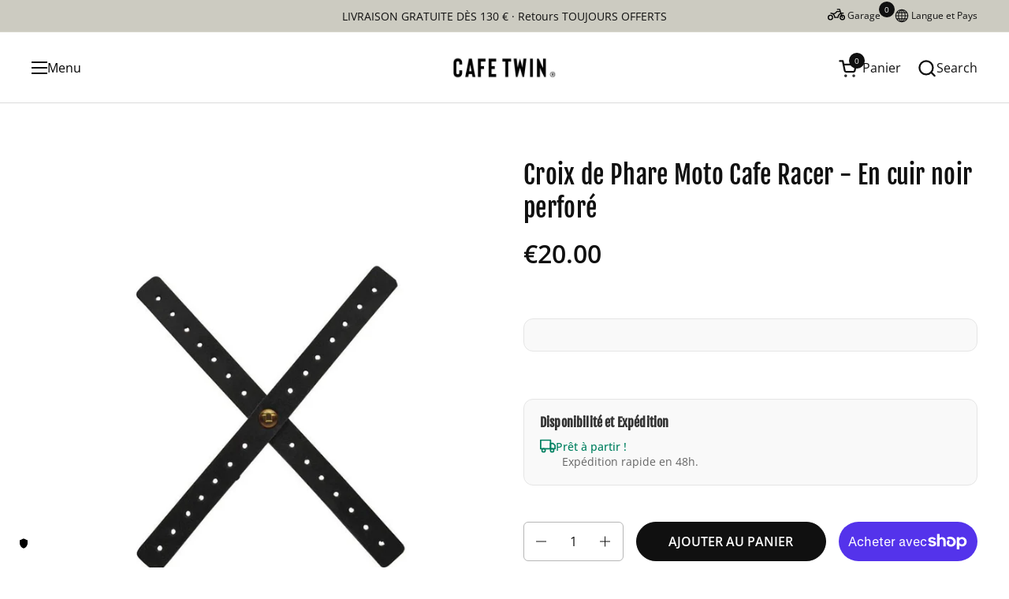

--- FILE ---
content_type: text/html; charset=utf-8
request_url: https://cafetwin.com/fr-fr/products/croix-de-phare-moto-cafe-racer-noir
body_size: 104929
content:
<!doctype html><html id="html" class="no-js" lang="fr" dir="ltr">
  <head>
    <!-- Fetch e preparazione dei prodotti con tag-->
<script>
(async function() {
  const url = "https://thoth.kelleradvhost.com/ct-mg/moto_map.php"; // metti qui il tuo URL
  try {
    const res = await fetch(url);
    if (!res.ok) throw new Error("Errore HTTP: " + res.status);
    const data = await res.json();
    console.log("JSON ricevuto:", data);
    } catch (err) {
    console.error("Errore fetch:", err);
  }
})();
</script>

    <!-- PAYPAL 3 rate -->
    <script
    src="https://www.paypal.com/sdk/js?client-id=AWSE4K2tO8YYus-Jj49hrfZMtGbnTY5rDG_JZyEW_TZ9wT1Z_Hup9qQ4Qt-Qo80MiQdmyYqUqGwXnHFx&currency=EUR&components=messages,buttons&enable-funding=paylater"
    data-namespace="PayPalSDK">
    </script>
<!-- END OF PAYPAL 3 rate -->    

<!-- TRUENDO Privacy Center -->
    <script async= "async" id="truendoAutoBlock" type="text/javascript" src="https://cdn.priv.center/pc/truendo_cmp.pid.js" data-siteid="9963e32b-014c-40f9-a8ae-c56e2fe184ac" ></script>
<!-- End TRUENDO Privacy Center -->
<!-- Google tag (gtag.js) -->
    <script async src="https://www.googletagmanager.com/gtag/js?id=AW-677683530"></script>
    <script>
      window.dataLayer = window.dataLayer || [];
      function gtag(){dataLayer.push(arguments);}
      gtag('js', new Date());

      gtag('config', 'AW-677683530');
    </script>
<!-- End Google tags -->
<!-- Feedaty -->   
    <script class="feedaty_sdk" src="https://widget.feedaty.com/v3.0.0/js/2021/10216994/feedaty.min.js" async ></script>
<!-- End Feedaty -->
<!-- Google Review Widget -->
    <script src="https://apis.google.com/js/platform.js" async defer></script>
<!-- End Google review widget -->    
    <meta charset="utf-8">
    <meta http-equiv="X-UA-Compatible" content="IE=edge,chrome=1">
    <meta name="viewport" content="width=device-width, initial-scale=1.0, height=device-height, minimum-scale=1.0"><link rel="shortcut icon" href="//cafetwin.com/cdn/shop/files/favicon_16f4dbb1-d650-4e9d-b35e-f34e54556786.jpg?crop=center&height=48&v=1734522732&width=48" type="image/png" /><title>Croix de Phare Moto Cafe Racer | Cafetwin.com &ndash; cafetwin
</title><meta name="description" content="Croix de Phare Moto Cafe Racer en cuir imitant le ruban adhésif en X sur le phare avant des Moto Cafe Racer ✓ Expéditions rapides ✓ Retours gratuits">

<meta property="og:site_name" content="cafetwin">
<meta property="og:url" content="https://cafetwin.com/fr-fr/products/croix-de-phare-moto-cafe-racer-noir">
<meta property="og:title" content="Croix de Phare Moto Cafe Racer | Cafetwin.com">
<meta property="og:type" content="product">
<meta property="og:description" content="Croix de Phare Moto Cafe Racer en cuir imitant le ruban adhésif en X sur le phare avant des Moto Cafe Racer ✓ Expéditions rapides ✓ Retours gratuits"><meta property="og:image" content="http://cafetwin.com/cdn/shop/products/croce-faro-moto-cafe-racer-in-pelle-nera-perforata-8783614.jpg?v=1754153118">
  <meta property="og:image:secure_url" content="https://cafetwin.com/cdn/shop/products/croce-faro-moto-cafe-racer-in-pelle-nera-perforata-8783614.jpg?v=1754153118">
  <meta property="og:image:width" content="890">
  <meta property="og:image:height" content="1024"><meta property="og:price:amount" content="20,00">
  <meta property="og:price:currency" content="EUR"><meta name="twitter:card" content="summary_large_image">
<meta name="twitter:title" content="Croix de Phare Moto Cafe Racer | Cafetwin.com">
<meta name="twitter:description" content="Croix de Phare Moto Cafe Racer en cuir imitant le ruban adhésif en X sur le phare avant des Moto Cafe Racer ✓ Expéditions rapides ✓ Retours gratuits"><script type="application/ld+json">
  [
    {
      "@context": "https://schema.org",
      "@type": "WebSite",
      "name": "cafetwin",
      "url": "https:\/\/cafetwin.com"
    },
    {
      "@context": "https://schema.org",
      "@type": "Organization",
      "name": "cafetwin",
      "url": "https:\/\/cafetwin.com"
    }
  ]
</script>

<script type="application/ld+json">
{
  "@context": "http://schema.org",
  "@type": "BreadcrumbList",
  "itemListElement": [
    {
      "@type": "ListItem",
      "position": 1,
      "name": "Accueil",
      "item": "https://cafetwin.com"
    },{
        "@type": "ListItem",
        "position": 2,
        "name": "Croix de Phare Moto Cafe Racer - En cuir noir perforé ",
        "item": "https://cafetwin.com/fr-fr/products/croix-de-phare-moto-cafe-racer-noir"
      }]
}
</script><script type="application/ld+json" id="custommicrodata">
  {
    "@context": "http://schema.org",
    "@type": "Product",
    "name": "Croix de Phare Moto Cafe Racer - En cuir noir perforé ",
    "url": "https:\/\/cafetwin.com\/fr-fr\/products\/croix-de-phare-moto-cafe-racer-noir",
    "offers": [{
          "@type" : "Offer","sku": "HXBL-2","gtin13": 5268672152938,"availability" : "http://schema.org/InStock",
          "price" : 20.0,
          "priceCurrency" : "EUR",
          "url" : "https:\/\/cafetwin.com\/fr-fr\/products\/croix-de-phare-moto-cafe-racer-noir?variant=42222534394109"
        }
],
    "brand": {
      "@type": "Brand",
      "name": "Trip Machine"
    },
    "description": "Bande X pour Phare Moto Cafe Racer\nLa Croix de Phare Moto Cafe Racer en cuir noir perforé de Trip Machine reprend le motif du ruban adhésif en X sur le phare avant des Cafe Racer britanniques.\nUn symbole emblématique de la culture Caferacer, un hommage aux pilotes qui ont lancé le mouvement.\nCes bandes en cuir se posent en quelques minutes sur le phare grâce à l’adhésif 3M fourni. Le retrait, si souhaité, s’effectue tout aussi simplement.\nAffirme le Rocker Boy qui est en toi avec ce superbe Accessoire en cuir.\nAccessoire Moto Universel.\nDécouvre ICI tous les accessoires Cafe Racer ",
    "category": "Carrosserie ",
    "aggregateRating": {"@type": "AggregateRating","ratingValue": "RATING_VALUE","ratingCount": "RATING_COUNT"},"sku": "HXBL-2",
    "image": {
      "@type": "ImageObject",
      "url": "https:\/\/cafetwin.com\/cdn\/shop\/products\/croce-faro-moto-cafe-racer-in-pelle-nera-perforata-8783614.jpg?v=1754153118",
      "image": "https:\/\/cafetwin.com\/cdn\/shop\/products\/croce-faro-moto-cafe-racer-in-pelle-nera-perforata-8783614.jpg?v=1754153118",
      "name": "Croce Faro Moto Cafe Racer - In pelle Nera Perforata - cafetwin",
      "width": "890",
      "height": "1024"
    }
  }
  </script><script type="text/javascript">

      // Feedaty

      document.addEventListener("FeedatyLoaded", (event) => {
        let fdata = FeedatyWidget.getJsonRatings('7513624674557', 'it-IT', function(data) {
        let jsoncontent = document.getElementById("custommicrodata").innerHTML;
        if (data.Product != null && data.Product.AvgRating > 0){
            jsoncontent = jsoncontent.replace("RATING_VALUE", data.Product.AvgRating);
            jsoncontent = jsoncontent.replace("RATING_COUNT", data.Product.RatingsCount);
            document.getElementById("custommicrodata").innerHTML = jsoncontent;
            } else {
              jsoncontent = jsoncontent.replace(',"aggregateRating": {"@type": "AggregateRating","ratingValue": "RATING_VALUE","ratingCount": "RATING_COUNT"}','');
              document.getElementById("custommicrodata").innerHTML = jsoncontent;
            }
        });
        
      });
      
    </script>

<link rel="canonical" href="https://cafetwin.com/fr-fr/products/croix-de-phare-moto-cafe-racer-noir">
  
    <link rel="preconnect" href="https://cdn.shopify.com"><link rel="preconnect" href="https://fonts.shopifycdn.com" crossorigin><link rel="preload" href="//cafetwin.com/cdn/fonts/fjalla_one/fjallaone_n4.262edaf1abaf5ed669f7ecd26fc3e24707a0ad85.woff2" as="font" type="font/woff2" crossorigin><link rel="preload" href="//cafetwin.com/cdn/fonts/open_sans/opensans_n4.c32e4d4eca5273f6d4ee95ddf54b5bbb75fc9b61.woff2" as="font" type="font/woff2" crossorigin><style type="text/css">
@font-face {
  font-family: "Fjalla One";
  font-weight: 400;
  font-style: normal;
  font-display: swap;
  src: url("//cafetwin.com/cdn/fonts/fjalla_one/fjallaone_n4.262edaf1abaf5ed669f7ecd26fc3e24707a0ad85.woff2") format("woff2"),
       url("//cafetwin.com/cdn/fonts/fjalla_one/fjallaone_n4.f67f40342efd2b34cae019d50b4b5c4da6fc5da7.woff") format("woff");
}
@font-face {
  font-family: "Open Sans";
  font-weight: 400;
  font-style: normal;
  font-display: swap;
  src: url("//cafetwin.com/cdn/fonts/open_sans/opensans_n4.c32e4d4eca5273f6d4ee95ddf54b5bbb75fc9b61.woff2") format("woff2"),
       url("//cafetwin.com/cdn/fonts/open_sans/opensans_n4.5f3406f8d94162b37bfa232b486ac93ee892406d.woff") format("woff");
}
@font-face {
  font-family: "Open Sans";
  font-weight: 500;
  font-style: normal;
  font-display: swap;
  src: url("//cafetwin.com/cdn/fonts/open_sans/opensans_n5.500dcf21ddee5bc5855ad3a20394d3bc363c217c.woff2") format("woff2"),
       url("//cafetwin.com/cdn/fonts/open_sans/opensans_n5.af1a06d824dccfb4d400ba874ef19176651ec834.woff") format("woff");
}
@font-face {
  font-family: "Open Sans";
  font-weight: 600;
  font-style: normal;
  font-display: swap;
  src: url("//cafetwin.com/cdn/fonts/open_sans/opensans_n6.15aeff3c913c3fe570c19cdfeed14ce10d09fb08.woff2") format("woff2"),
       url("//cafetwin.com/cdn/fonts/open_sans/opensans_n6.14bef14c75f8837a87f70ce22013cb146ee3e9f3.woff") format("woff");
}



</style>
<style type="text/css">

  :root {

    /* Font variables */

    --font-stack-headings-primary: "Fjalla One", sans-serif;
    --font-weight-headings-primary: 400;
    --font-style-headings-primary: normal;

    --font-stack-body-primary: "Open Sans", sans-serif;
    --font-weight-body-primary: 400;--font-weight-body-primary-bold: 600;--font-weight-body-primary-medium: 500;--font-style-body-primary: normal;

    --font-stack-body-secondary: "Open Sans", sans-serif;
    --font-weight-body-secondary: 400;--font-weight-body-secondary-bold: 600;--font-style-body-secondary: normal;

    --font-weight-menu: var(--font-weight-body-primary-medium);
    --font-weight-buttons: var(--font-weight-body-primary-medium);

    --base-headings-primary-size: 50;
    --base-headings-secondary-size: ;
    --base-headings-line: 1.2;
    --base-headings-spacing: 0.01em;

    --base-body-primary-size: 16;
    --base-body-secondary-size: 18;
    --base-body-line: 1.4;

    /* Color variables */

    --color-background-header: #ffffff;
    --color-text-header: #101010;
    --color-foreground-header: #fff;
    --color-borders-header: rgba(16, 16, 16, 0.15);

    --color-background-main: #FFFFFF;
    --color-secondary-background-main: rgba(16, 16, 16, 0.08);
    --color-third-background-main: rgba(16, 16, 16, 0.04);
    --color-fourth-background-main: rgba(16, 16, 16, 0.02);
    --color-opacity-background-main: rgba(255, 255, 255, 0);
    --color-text-main: #101010;
    --color-foreground-main: #fff;
    --color-secondary-text-main: rgba(16, 16, 16, 0.6);
    --color-borders-main: rgba(16, 16, 16, 0.1);
    --color-background-main-alternate: #dad9ce;

    --color-background-product-card: rgba(0,0,0,0);
    --color-background-cart-card: rgba(0,0,0,0);

    --color-background-footer: #101010;
    --color-text-footer: #dad9ce;
    --color-borders-footer: rgba(218, 217, 206, 0.15);

    --color-borders-forms-primary: rgba(16, 16, 16, 0.3);
    --color-borders-forms-secondary: rgba(16, 16, 16, 0.6);

    /* Borders */

    --border-width-cards: px;
    --border-radius-cards: 0px;
    --border-width-buttons: 1px;
    --border-radius-buttons: 30px;
    --border-width-forms: 1px;
    --border-radius-forms: 6px;
    --border-radius-widgets: 10px;
    --border-radius-product-card: 0px;

    /* Layout */
    
    --theme-max-width: 1500px;
    --grid-gap-original-base: 32px;
    --container-vertical-space-base: 140px;
    --image-fit-padding: 10%;

  }

  .facets--horiz .facets__summary, #main select, .sidebar select {
    background-image: url('data:image/svg+xml;utf8,<svg fill="none" height="7" viewBox="0 0 12 7" width="12" xmlns="http://www.w3.org/2000/svg"><g fill="%23101010"><path d="m1.2334.554688 5.65685 5.656852-.7071.70711-5.656858-5.65686z"/><path d="m11.8252 1.26221-5.65686 5.65685-.70711-.70711 5.65687-5.65685z"/></g></svg>');
  }

  .star-rating__stars {
    background-image: url('data:image/svg+xml;utf8,<svg width="20" height="14" viewBox="0 0 14 13" fill="rgba%2816%2C+16%2C+16%2C+0.1%29" xmlns="http://www.w3.org/2000/svg"><path d="m7 0 1.572 4.837h5.085l-4.114 2.99 1.572 4.836L7 9.673l-4.114 2.99 1.571-4.837-4.114-2.99h5.085L7 0Z" stroke="rgba%2816%2C+16%2C+16%2C+0.1%29" stroke-width="0"/></svg>');
  }
  .star-rating__stars-active {
    background-image: url('data:image/svg+xml;utf8,<svg width="20" height="13" viewBox="0 0 14 13" fill="none" xmlns="http://www.w3.org/2000/svg"><path d="m7 0 1.572 4.837h5.085l-4.114 2.99 1.572 4.836L7 9.673l-4.114 2.99 1.571-4.837-4.114-2.99h5.085L7 0Z" fill="%23101010" stroke-width="0"/></svg>');
  }

  

</style>

<style id="root-height">
  :root {
    --window-height: 100vh;
  }
</style><link href="//cafetwin.com/cdn/shop/t/38/assets/theme.css?v=148479467656045509961720691523" as="style" rel="preload"><link href="//cafetwin.com/cdn/shop/t/38/assets/section-header.css?v=130138254980616511471757413618" as="style" rel="preload"><link href="//cafetwin.com/cdn/shop/t/38/assets/component-product-item.css?v=138918791434933835561720691522" as="style" rel="preload"><link href="//cafetwin.com/cdn/shop/t/38/assets/component-product-variants.css?v=157409086566362149671720691522" as="style" rel="preload"><link href="//cafetwin.com/cdn/shop/t/38/assets/section-main-product.css?v=62951539464928389041720691522" as="style" rel="preload"><link href="//cafetwin.com/cdn/shop/t/38/assets/theme.css?v=148479467656045509961720691523" rel="stylesheet" type="text/css" media="all" />
<script>window.performance && window.performance.mark && window.performance.mark('shopify.content_for_header.start');</script><meta id="shopify-digital-wallet" name="shopify-digital-wallet" content="/58046349505/digital_wallets/dialog">
<meta name="shopify-checkout-api-token" content="719caf692dd5f160605eb40c1a9d9e6e">
<meta id="in-context-paypal-metadata" data-shop-id="58046349505" data-venmo-supported="false" data-environment="production" data-locale="fr_FR" data-paypal-v4="true" data-currency="EUR">
<link rel="alternate" hreflang="x-default" href="https://cafetwin.com/products/croce-faro-moto-cafe-racer">
<link rel="alternate" hreflang="it" href="https://cafetwin.com/products/croce-faro-moto-cafe-racer">
<link rel="alternate" hreflang="en" href="https://cafetwin.com/en/products/cross-headlightmoto-cafe-racer-black">
<link rel="alternate" hreflang="fr-FR" href="https://cafetwin.com/fr-fr/products/croix-de-phare-moto-cafe-racer-noir">
<link rel="alternate" hreflang="en-FR" href="https://cafetwin.com/en-fr/products/cross-headlightmoto-cafe-racer-black">
<link rel="alternate" hreflang="de-DE" href="https://cafetwin.com/de-de/products/kreuzscheinwerfer-moto-cafe-racer-schwarz">
<link rel="alternate" hreflang="en-DE" href="https://cafetwin.com/en-de/products/cross-headlightmoto-cafe-racer-black">
<link rel="alternate" hreflang="es-ES" href="https://cafetwin.com/es-es/products/croce-faro-moto-cafe-racer">
<link rel="alternate" hreflang="en-ES" href="https://cafetwin.com/en-es/products/cross-headlightmoto-cafe-racer-black">
<link rel="alternate" hreflang="pt-PT" href="https://cafetwin.com/pt-pt/products/cruz-de-farol-moto-cafe-racer-preto">
<link rel="alternate" hreflang="en-PT" href="https://cafetwin.com/en-pt/products/cross-headlightmoto-cafe-racer-black">
<link rel="alternate" hreflang="de-AT" href="https://cafetwin.com/de-at/products/kreuzscheinwerfer-moto-cafe-racer-schwarz">
<link rel="alternate" hreflang="fr-BE" href="https://cafetwin.com/fr-be/products/croix-de-phare-moto-cafe-racer-noir">
<link rel="alternate" hreflang="de-BE" href="https://cafetwin.com/de-be/products/kreuzscheinwerfer-moto-cafe-racer-schwarz">
<link rel="alternate" hreflang="en-BE" href="https://cafetwin.com/en-be/products/cross-headlightmoto-cafe-racer-black">
<link rel="alternate" hreflang="en-HR" href="https://cafetwin.com/en-hr/products/cross-headlightmoto-cafe-racer-black">
<link rel="alternate" hreflang="en-DK" href="https://cafetwin.com/en-dk/products/cross-headlightmoto-cafe-racer-black">
<link rel="alternate" hreflang="en-FI" href="https://cafetwin.com/en-fi/products/cross-headlightmoto-cafe-racer-black">
<link rel="alternate" hreflang="en-NL" href="https://cafetwin.com/en-nl/products/cross-headlightmoto-cafe-racer-black">
<link rel="alternate" hreflang="en-GB" href="https://cafetwin.com/en-en/products/cross-headlightmoto-cafe-racer-black">
<link rel="alternate" hreflang="en-HU" href="https://cafetwin.com/en-hu/products/cross-headlightmoto-cafe-racer-black">
<link rel="alternate" type="application/json+oembed" href="https://cafetwin.com/fr-fr/products/croix-de-phare-moto-cafe-racer-noir.oembed">
<script async="async" src="/checkouts/internal/preloads.js?locale=fr-FR"></script>
<link rel="preconnect" href="https://shop.app" crossorigin="anonymous">
<script async="async" src="https://shop.app/checkouts/internal/preloads.js?locale=fr-FR&shop_id=58046349505" crossorigin="anonymous"></script>
<script id="apple-pay-shop-capabilities" type="application/json">{"shopId":58046349505,"countryCode":"IT","currencyCode":"EUR","merchantCapabilities":["supports3DS"],"merchantId":"gid:\/\/shopify\/Shop\/58046349505","merchantName":"cafetwin","requiredBillingContactFields":["postalAddress","email"],"requiredShippingContactFields":["postalAddress","email"],"shippingType":"shipping","supportedNetworks":["visa","maestro","masterCard","amex"],"total":{"type":"pending","label":"cafetwin","amount":"1.00"},"shopifyPaymentsEnabled":true,"supportsSubscriptions":true}</script>
<script id="shopify-features" type="application/json">{"accessToken":"719caf692dd5f160605eb40c1a9d9e6e","betas":["rich-media-storefront-analytics"],"domain":"cafetwin.com","predictiveSearch":true,"shopId":58046349505,"locale":"fr"}</script>
<script>var Shopify = Shopify || {};
Shopify.shop = "cafetwin.myshopify.com";
Shopify.locale = "fr";
Shopify.currency = {"active":"EUR","rate":"1.0"};
Shopify.country = "FR";
Shopify.theme = {"name":"Combine","id":162791522636,"schema_name":"Combine","schema_version":"2.4.1.1","theme_store_id":1826,"role":"main"};
Shopify.theme.handle = "null";
Shopify.theme.style = {"id":null,"handle":null};
Shopify.cdnHost = "cafetwin.com/cdn";
Shopify.routes = Shopify.routes || {};
Shopify.routes.root = "/fr-fr/";</script>
<script type="module">!function(o){(o.Shopify=o.Shopify||{}).modules=!0}(window);</script>
<script>!function(o){function n(){var o=[];function n(){o.push(Array.prototype.slice.apply(arguments))}return n.q=o,n}var t=o.Shopify=o.Shopify||{};t.loadFeatures=n(),t.autoloadFeatures=n()}(window);</script>
<script>
  window.ShopifyPay = window.ShopifyPay || {};
  window.ShopifyPay.apiHost = "shop.app\/pay";
  window.ShopifyPay.redirectState = null;
</script>
<script id="shop-js-analytics" type="application/json">{"pageType":"product"}</script>
<script defer="defer" async type="module" src="//cafetwin.com/cdn/shopifycloud/shop-js/modules/v2/client.init-shop-cart-sync_DyYWCJny.fr.esm.js"></script>
<script defer="defer" async type="module" src="//cafetwin.com/cdn/shopifycloud/shop-js/modules/v2/chunk.common_BDBm0ZZC.esm.js"></script>
<script type="module">
  await import("//cafetwin.com/cdn/shopifycloud/shop-js/modules/v2/client.init-shop-cart-sync_DyYWCJny.fr.esm.js");
await import("//cafetwin.com/cdn/shopifycloud/shop-js/modules/v2/chunk.common_BDBm0ZZC.esm.js");

  window.Shopify.SignInWithShop?.initShopCartSync?.({"fedCMEnabled":true,"windoidEnabled":true});

</script>
<script>
  window.Shopify = window.Shopify || {};
  if (!window.Shopify.featureAssets) window.Shopify.featureAssets = {};
  window.Shopify.featureAssets['shop-js'] = {"shop-cart-sync":["modules/v2/client.shop-cart-sync_B_Bw5PRo.fr.esm.js","modules/v2/chunk.common_BDBm0ZZC.esm.js"],"init-fed-cm":["modules/v2/client.init-fed-cm_-pdRnAOg.fr.esm.js","modules/v2/chunk.common_BDBm0ZZC.esm.js"],"init-windoid":["modules/v2/client.init-windoid_DnYlFG1h.fr.esm.js","modules/v2/chunk.common_BDBm0ZZC.esm.js"],"shop-cash-offers":["modules/v2/client.shop-cash-offers_C5kHJTSN.fr.esm.js","modules/v2/chunk.common_BDBm0ZZC.esm.js","modules/v2/chunk.modal_CtqKD1z8.esm.js"],"shop-button":["modules/v2/client.shop-button_mcpRJFuh.fr.esm.js","modules/v2/chunk.common_BDBm0ZZC.esm.js"],"init-shop-email-lookup-coordinator":["modules/v2/client.init-shop-email-lookup-coordinator_BCzilhpw.fr.esm.js","modules/v2/chunk.common_BDBm0ZZC.esm.js"],"shop-toast-manager":["modules/v2/client.shop-toast-manager_C_QXj6h0.fr.esm.js","modules/v2/chunk.common_BDBm0ZZC.esm.js"],"shop-login-button":["modules/v2/client.shop-login-button_BEQFZ84Y.fr.esm.js","modules/v2/chunk.common_BDBm0ZZC.esm.js","modules/v2/chunk.modal_CtqKD1z8.esm.js"],"avatar":["modules/v2/client.avatar_BTnouDA3.fr.esm.js"],"init-shop-cart-sync":["modules/v2/client.init-shop-cart-sync_DyYWCJny.fr.esm.js","modules/v2/chunk.common_BDBm0ZZC.esm.js"],"pay-button":["modules/v2/client.pay-button_DsS5m06H.fr.esm.js","modules/v2/chunk.common_BDBm0ZZC.esm.js"],"init-shop-for-new-customer-accounts":["modules/v2/client.init-shop-for-new-customer-accounts_BFJXT-UG.fr.esm.js","modules/v2/client.shop-login-button_BEQFZ84Y.fr.esm.js","modules/v2/chunk.common_BDBm0ZZC.esm.js","modules/v2/chunk.modal_CtqKD1z8.esm.js"],"init-customer-accounts-sign-up":["modules/v2/client.init-customer-accounts-sign-up_QowAcxX2.fr.esm.js","modules/v2/client.shop-login-button_BEQFZ84Y.fr.esm.js","modules/v2/chunk.common_BDBm0ZZC.esm.js","modules/v2/chunk.modal_CtqKD1z8.esm.js"],"shop-follow-button":["modules/v2/client.shop-follow-button_9fzI0NJX.fr.esm.js","modules/v2/chunk.common_BDBm0ZZC.esm.js","modules/v2/chunk.modal_CtqKD1z8.esm.js"],"checkout-modal":["modules/v2/client.checkout-modal_DHwrZ6kr.fr.esm.js","modules/v2/chunk.common_BDBm0ZZC.esm.js","modules/v2/chunk.modal_CtqKD1z8.esm.js"],"init-customer-accounts":["modules/v2/client.init-customer-accounts_BBfGV8Xt.fr.esm.js","modules/v2/client.shop-login-button_BEQFZ84Y.fr.esm.js","modules/v2/chunk.common_BDBm0ZZC.esm.js","modules/v2/chunk.modal_CtqKD1z8.esm.js"],"lead-capture":["modules/v2/client.lead-capture_BFlE4x9y.fr.esm.js","modules/v2/chunk.common_BDBm0ZZC.esm.js","modules/v2/chunk.modal_CtqKD1z8.esm.js"],"shop-login":["modules/v2/client.shop-login_C8y8Opox.fr.esm.js","modules/v2/chunk.common_BDBm0ZZC.esm.js","modules/v2/chunk.modal_CtqKD1z8.esm.js"],"payment-terms":["modules/v2/client.payment-terms_DoIedF_y.fr.esm.js","modules/v2/chunk.common_BDBm0ZZC.esm.js","modules/v2/chunk.modal_CtqKD1z8.esm.js"]};
</script>
<script>(function() {
  var isLoaded = false;
  function asyncLoad() {
    if (isLoaded) return;
    isLoaded = true;
    var urls = ["https:\/\/cdn.shopify.com\/s\/files\/1\/0580\/4634\/9505\/t\/7\/assets\/codisto.js?v=1646669564\u0026shop=cafetwin.myshopify.com","https:\/\/cdn.ordersify.com\/sdk\/productalerts-shopify.js?shop=cafetwin.myshopify.com","https:\/\/woolyfeed-tags.nyc3.cdn.digitaloceanspaces.com\/cafetwin.myshopify.com\/1900063219.js?shop=cafetwin.myshopify.com","https:\/\/s3.eu-west-1.amazonaws.com\/production-klarna-il-shopify-osm\/85d63d6d13c88bd1cfaeb53c0bb76277e79a0a74\/cafetwin.myshopify.com-1740741331709.js?shop=cafetwin.myshopify.com"];
    for (var i = 0; i < urls.length; i++) {
      var s = document.createElement('script');
      s.type = 'text/javascript';
      s.async = true;
      s.src = urls[i];
      var x = document.getElementsByTagName('script')[0];
      x.parentNode.insertBefore(s, x);
    }
  };
  if(window.attachEvent) {
    window.attachEvent('onload', asyncLoad);
  } else {
    window.addEventListener('load', asyncLoad, false);
  }
})();</script>
<script id="__st">var __st={"a":58046349505,"offset":3600,"reqid":"cb32940f-6e7f-471f-929d-0b40ceca22de-1768896743","pageurl":"cafetwin.com\/fr-fr\/products\/croix-de-phare-moto-cafe-racer-noir","u":"9f7c0f1d5d3c","p":"product","rtyp":"product","rid":7513624674557};</script>
<script>window.ShopifyPaypalV4VisibilityTracking = true;</script>
<script id="captcha-bootstrap">!function(){'use strict';const t='contact',e='account',n='new_comment',o=[[t,t],['blogs',n],['comments',n],[t,'customer']],c=[[e,'customer_login'],[e,'guest_login'],[e,'recover_customer_password'],[e,'create_customer']],r=t=>t.map((([t,e])=>`form[action*='/${t}']:not([data-nocaptcha='true']) input[name='form_type'][value='${e}']`)).join(','),a=t=>()=>t?[...document.querySelectorAll(t)].map((t=>t.form)):[];function s(){const t=[...o],e=r(t);return a(e)}const i='password',u='form_key',d=['recaptcha-v3-token','g-recaptcha-response','h-captcha-response',i],f=()=>{try{return window.sessionStorage}catch{return}},m='__shopify_v',_=t=>t.elements[u];function p(t,e,n=!1){try{const o=window.sessionStorage,c=JSON.parse(o.getItem(e)),{data:r}=function(t){const{data:e,action:n}=t;return t[m]||n?{data:e,action:n}:{data:t,action:n}}(c);for(const[e,n]of Object.entries(r))t.elements[e]&&(t.elements[e].value=n);n&&o.removeItem(e)}catch(o){console.error('form repopulation failed',{error:o})}}const l='form_type',E='cptcha';function T(t){t.dataset[E]=!0}const w=window,h=w.document,L='Shopify',v='ce_forms',y='captcha';let A=!1;((t,e)=>{const n=(g='f06e6c50-85a8-45c8-87d0-21a2b65856fe',I='https://cdn.shopify.com/shopifycloud/storefront-forms-hcaptcha/ce_storefront_forms_captcha_hcaptcha.v1.5.2.iife.js',D={infoText:'Protégé par hCaptcha',privacyText:'Confidentialité',termsText:'Conditions'},(t,e,n)=>{const o=w[L][v],c=o.bindForm;if(c)return c(t,g,e,D).then(n);var r;o.q.push([[t,g,e,D],n]),r=I,A||(h.body.append(Object.assign(h.createElement('script'),{id:'captcha-provider',async:!0,src:r})),A=!0)});var g,I,D;w[L]=w[L]||{},w[L][v]=w[L][v]||{},w[L][v].q=[],w[L][y]=w[L][y]||{},w[L][y].protect=function(t,e){n(t,void 0,e),T(t)},Object.freeze(w[L][y]),function(t,e,n,w,h,L){const[v,y,A,g]=function(t,e,n){const i=e?o:[],u=t?c:[],d=[...i,...u],f=r(d),m=r(i),_=r(d.filter((([t,e])=>n.includes(e))));return[a(f),a(m),a(_),s()]}(w,h,L),I=t=>{const e=t.target;return e instanceof HTMLFormElement?e:e&&e.form},D=t=>v().includes(t);t.addEventListener('submit',(t=>{const e=I(t);if(!e)return;const n=D(e)&&!e.dataset.hcaptchaBound&&!e.dataset.recaptchaBound,o=_(e),c=g().includes(e)&&(!o||!o.value);(n||c)&&t.preventDefault(),c&&!n&&(function(t){try{if(!f())return;!function(t){const e=f();if(!e)return;const n=_(t);if(!n)return;const o=n.value;o&&e.removeItem(o)}(t);const e=Array.from(Array(32),(()=>Math.random().toString(36)[2])).join('');!function(t,e){_(t)||t.append(Object.assign(document.createElement('input'),{type:'hidden',name:u})),t.elements[u].value=e}(t,e),function(t,e){const n=f();if(!n)return;const o=[...t.querySelectorAll(`input[type='${i}']`)].map((({name:t})=>t)),c=[...d,...o],r={};for(const[a,s]of new FormData(t).entries())c.includes(a)||(r[a]=s);n.setItem(e,JSON.stringify({[m]:1,action:t.action,data:r}))}(t,e)}catch(e){console.error('failed to persist form',e)}}(e),e.submit())}));const S=(t,e)=>{t&&!t.dataset[E]&&(n(t,e.some((e=>e===t))),T(t))};for(const o of['focusin','change'])t.addEventListener(o,(t=>{const e=I(t);D(e)&&S(e,y())}));const B=e.get('form_key'),M=e.get(l),P=B&&M;t.addEventListener('DOMContentLoaded',(()=>{const t=y();if(P)for(const e of t)e.elements[l].value===M&&p(e,B);[...new Set([...A(),...v().filter((t=>'true'===t.dataset.shopifyCaptcha))])].forEach((e=>S(e,t)))}))}(h,new URLSearchParams(w.location.search),n,t,e,['guest_login'])})(!0,!0)}();</script>
<script integrity="sha256-4kQ18oKyAcykRKYeNunJcIwy7WH5gtpwJnB7kiuLZ1E=" data-source-attribution="shopify.loadfeatures" defer="defer" src="//cafetwin.com/cdn/shopifycloud/storefront/assets/storefront/load_feature-a0a9edcb.js" crossorigin="anonymous"></script>
<script crossorigin="anonymous" defer="defer" src="//cafetwin.com/cdn/shopifycloud/storefront/assets/shopify_pay/storefront-65b4c6d7.js?v=20250812"></script>
<script data-source-attribution="shopify.dynamic_checkout.dynamic.init">var Shopify=Shopify||{};Shopify.PaymentButton=Shopify.PaymentButton||{isStorefrontPortableWallets:!0,init:function(){window.Shopify.PaymentButton.init=function(){};var t=document.createElement("script");t.src="https://cafetwin.com/cdn/shopifycloud/portable-wallets/latest/portable-wallets.fr.js",t.type="module",document.head.appendChild(t)}};
</script>
<script data-source-attribution="shopify.dynamic_checkout.buyer_consent">
  function portableWalletsHideBuyerConsent(e){var t=document.getElementById("shopify-buyer-consent"),n=document.getElementById("shopify-subscription-policy-button");t&&n&&(t.classList.add("hidden"),t.setAttribute("aria-hidden","true"),n.removeEventListener("click",e))}function portableWalletsShowBuyerConsent(e){var t=document.getElementById("shopify-buyer-consent"),n=document.getElementById("shopify-subscription-policy-button");t&&n&&(t.classList.remove("hidden"),t.removeAttribute("aria-hidden"),n.addEventListener("click",e))}window.Shopify?.PaymentButton&&(window.Shopify.PaymentButton.hideBuyerConsent=portableWalletsHideBuyerConsent,window.Shopify.PaymentButton.showBuyerConsent=portableWalletsShowBuyerConsent);
</script>
<script>
  function portableWalletsCleanup(e){e&&e.src&&console.error("Failed to load portable wallets script "+e.src);var t=document.querySelectorAll("shopify-accelerated-checkout .shopify-payment-button__skeleton, shopify-accelerated-checkout-cart .wallet-cart-button__skeleton"),e=document.getElementById("shopify-buyer-consent");for(let e=0;e<t.length;e++)t[e].remove();e&&e.remove()}function portableWalletsNotLoadedAsModule(e){e instanceof ErrorEvent&&"string"==typeof e.message&&e.message.includes("import.meta")&&"string"==typeof e.filename&&e.filename.includes("portable-wallets")&&(window.removeEventListener("error",portableWalletsNotLoadedAsModule),window.Shopify.PaymentButton.failedToLoad=e,"loading"===document.readyState?document.addEventListener("DOMContentLoaded",window.Shopify.PaymentButton.init):window.Shopify.PaymentButton.init())}window.addEventListener("error",portableWalletsNotLoadedAsModule);
</script>

<script type="module" src="https://cafetwin.com/cdn/shopifycloud/portable-wallets/latest/portable-wallets.fr.js" onError="portableWalletsCleanup(this)" crossorigin="anonymous"></script>
<script nomodule>
  document.addEventListener("DOMContentLoaded", portableWalletsCleanup);
</script>

<link id="shopify-accelerated-checkout-styles" rel="stylesheet" media="screen" href="https://cafetwin.com/cdn/shopifycloud/portable-wallets/latest/accelerated-checkout-backwards-compat.css" crossorigin="anonymous">
<style id="shopify-accelerated-checkout-cart">
        #shopify-buyer-consent {
  margin-top: 1em;
  display: inline-block;
  width: 100%;
}

#shopify-buyer-consent.hidden {
  display: none;
}

#shopify-subscription-policy-button {
  background: none;
  border: none;
  padding: 0;
  text-decoration: underline;
  font-size: inherit;
  cursor: pointer;
}

#shopify-subscription-policy-button::before {
  box-shadow: none;
}

      </style>

<script>window.performance && window.performance.mark && window.performance.mark('shopify.content_for_header.end');</script><script>
  
      /* js helpers */
      const debounce = (fn, wait) => {
        let t;
        return (...args) => {
          clearTimeout(t);
          t = setTimeout(() => fn.apply(this, args), wait);
        };
      }
      window.KEYCODES = {
        TAB: 9,
        ESC: 27,
        DOWN: 40,
        RIGHT: 39,
        UP: 38,
        LEFT: 37,
        RETURN: 13
      };
  
      /* background image sizes */
      const rbi = [];
      const rbiSetSize = (img) => {
        if ( img.offsetWidth / img.dataset.ratio < img.offsetHeight ) {
          img.setAttribute('sizes', `${Math.ceil(img.offsetHeight * img.dataset.ratio)}px`);
        } else {
          img.setAttribute('sizes', `${Math.ceil(img.offsetWidth)}px`);
        }
      }
      window.addEventListener('resize', debounce(()=>{
        for ( let img of rbi ) {
          rbiSetSize(img);
        }
      }, 250));
  
      /* lazy looad images reveal effect */
      const imageReveal = new IntersectionObserver((entries, observer)=>{
        entries.forEach(entry=>{
          if ( entry.isIntersecting ) {
            setTimeout(()=>{
              entry.target.classList.remove('lazy-image--to-reveal');
            }, 500);
            entry.target.classList.add('lazy-image--revealed');
            observer.unobserve(entry.target);
          }
        });
      }, {rootMargin: '20px 0px 0px 0px'});

    </script><noscript>
      <link rel="stylesheet" href="//cafetwin.com/cdn/shop/t/38/assets/theme-noscript.css?v=38102435459277827451720691523">
    </noscript>
  
   <!-- Google Webmaster Tools Site Verification -->
<meta name="google-site-verification" content="0ehTbMTgkKGa2XkEpzk6mguLZxR1RhhH8l8wPpanxhM" />

    <!-- Codice di tracciamento Lucky Orange -->
<script async defer src="https://tools.luckyorange.com/core/lo.js?site-id=abc123"></script>

<!-- BEGIN app block: shopify://apps/ymq-b2b-wholesale-solution/blocks/app-embed/ef8663e7-9d07-4952-bb17-2e62f084164e --><style id="ymq-b2b-checkout-button-protect">
    [name="checkout"],[name="chekout"], a[href^="/checkout"], a[href="/account/login"].cart__submit, button[type="submit"].btn-order, a.btn.cart__checkout, a.cart__submit, .wc-proceed-to-checkout button, #cart_form .buttons .btn-primary, .ymq-checkout-button{
        pointer-events: none;
    }
</style>
<script>
    function ymq_ready(fn){
        if(document.addEventListener){
            document.addEventListener('DOMContentLoaded',function(){
                document.removeEventListener('DOMContentLoaded',arguments.callee,false);
                fn();
            },false);
        }else if(document.attachEvent){
            document.attachEvent('onreadystatechange',function(){
                if(document.readyState=='complete'){
                    document.detachEvent('onreadystatechange',arguments.callee);
                    fn();
                }
            });
        }
    }
    ymq_ready(() => {
        setTimeout(function() {
            var ymq_checkout_button_protect = document.getElementById("ymq-b2b-checkout-button-protect");
            ymq_checkout_button_protect.remove();
        }, 100);
    })
</script> 
 
 

<style class="ymq-b2b-hidden-price-style">
    .ymq-b2b-price-hidden{
        visibility: hidden!important;
    }
</style>

<script>
    window.ymq_b2b = window.ymq_b2b || {
        token: `660cb511ce6b5f5f3269c843ac67d2a939575dd3ff6b2983d799f7ad150183b4`,
        timestamp: `1768896743`,
        shop: {
            id: `58046349505`,
            domain: `cafetwin.myshopify.com`,
            taxes_included: true,
        },
        admin: false,
        cart: {"note":null,"attributes":{},"original_total_price":0,"total_price":0,"total_discount":0,"total_weight":0.0,"item_count":0,"items":[],"requires_shipping":false,"currency":"EUR","items_subtotal_price":0,"cart_level_discount_applications":[],"checkout_charge_amount":0},
        product: {"id":7513624674557,"title":"Croix de Phare Moto Cafe Racer - En cuir noir perforé ","handle":"croix-de-phare-moto-cafe-racer-noir","description":"\u003ch2\u003eBande X pour Phare Moto Cafe Racer\u003c\/h2\u003e\n\u003cp\u003eLa Croix de Phare Moto Cafe Racer en cuir noir perforé de \u003ca href=\"https:\/\/www.tripmachinecompany.com\/\"\u003eTrip Machine\u003c\/a\u003e reprend le motif du ruban adhésif en X sur le phare avant des \u003ca href=\"https:\/\/cafetwin.com\/blogs\/style\/cafe-racers-la-nascita-di-un-movimento\"\u003eCafe Racer\u003c\/a\u003e britanniques.\u003c\/p\u003e\n\u003cp\u003eUn symbole emblématique de la culture Caferacer, un hommage aux pilotes qui ont lancé le mouvement.\u003c\/p\u003e\n\u003cp\u003eCes bandes en cuir se posent en quelques minutes sur le phare grâce à l’adhésif 3M fourni. Le retrait, si souhaité, s’effectue tout aussi simplement.\u003c\/p\u003e\n\u003cp\u003eAffirme le Rocker Boy qui est en toi avec ce superbe Accessoire en cuir.\u003c\/p\u003e\n\u003cp\u003eAccessoire Moto Universel.\u003c\/p\u003e\n\u003cp\u003e\u003ca title=\"Accessoires Cafe Racer\" href=\"https:\/\/cafetwin.com\/collections\/accessori-cafe-racer\"\u003e\u003cstrong\u003eDécouvre ICI tous les accessoires Cafe Racer\u003c\/strong\u003e\u003c\/a\u003e\u003c\/p\u003e ","published_at":"2021-12-21T17:06:28+01:00","created_at":"2021-12-21T16:53:46+01:00","vendor":"Trip Machine","type":"Carrosserie ","tags":["2001-2008+Triumph+Bonneville T100 Carb","2004-2008+Triumph+Thruxton Carb","2006-2008+Triumph+Scrambler Carb","2007-2014+Moto Guzzi+V7 Classic \/ Stone\/ Special \/ Racer","2009-2016+Triumph+Bonneville T100 EFI","2009-2016+Triumph+Bonneville T100 SE","2009-2016+Triumph+Scrambler EFI","2009-2016+Triumph+Thruxton EFI","2009-2019+Royal Enfield+Classic 500","2014-2015+BMW+R nineT","2015-2016+Moto Guzzi+V7II Stone\/ Special \/ Racer \/ Stornello","2016-2018+Triumph+Thruxton 1200 \/ R","2016-2020+BMW+R nineT","2016-2020+BMW+R nineT Scrambler","2016-2023+Royal Enfield+Himalayan 410","2016-2023+Triumph+Street Twin 900","2016-2024 \u003e +Moto Guzzi+V9 Bobber","2016-2025+Triumph+Bonneville T100","2016-2025+Triumph+Bonneville T120","2017-2020 + BMW + R nineT Urban G\/S","2017-2020+BMW+R nineT Pure","2017-2020+BMW+R nineT Racer","2017-2020+Moto Guzzi+V7III","2017-2022+Triumph+Street Scrambler 900","2018-2022+Royal Enfield+Continental Gt 650","2018-2022+Royal Enfield+Interceptor 650","2018-2024+Fantic+Caballero 125","2018-2024+Fantic+Caballero 250","2019","2019-2020+Triumph+Thruxton 1200 R \/ TFC","2019-2023+Triumph+Scrambler 1200 XC \/ XE","2019-2024+Triumph+Speed Twin 1200","2019-2024+Triumph+Speed Twin 900","2020-2025 \u003e +Honda+CB350","2020-2025+Royal Enfield+Meteor 350","2021-2023+Triumph+Thruxton 1200 RS","2021-2025 \u003e +Moto Guzzi+V7 850","2021-2025+BMW+R nineT","2021-2025+BMW+R nineT Pure","2021-2025+BMW+R nineT Scrambler","2021-2025+BMW+R nineT Urban G\/S","2022-2024+Royal Enfield+Scram 411","2022-2025+Royal Enfield+Classic 350","2022-2025+Royal Enfield+HNTR 350","2023-2025+BMW+R nineT 100 Years","2023-2025+Fantic+Caballero 700","2023-2025+Royal Enfield+Bullet 350","2023-2025+Royal Enfield+Continental Gt 650","2023-2025+Royal Enfield+Interceptor 650","2023-2025+Royal Enfield+ShotGun 650","2023-2025+Royal Enfield+Super Meteor 650","2023-2025+Triumph+Scrambler 900","2024-2025+Royal Enfield+Bear 650","2024-2025+Royal Enfield+Guerrilla 450","2024-2025+Royal Enfield+Himalayan 450","2024-2025+Triumph+Scrambler 1200 X \/ XE","2024-2025+Triumph+Scrambler 400 X","2024-2025+Triumph+Speed 400","2025-2025 \u003e +Honda+GB350S","2025-2025+Royal Enfield+Classic 650","2025-2025+Triumph+Speed Twin 1200","2025-2025+Triumph+Speed Twin 900","2025-2025+Triumph+Thruxton 1200 RS Final Edition","Accessori Bear 650","Accessori BMW R NineT","Accessori Bonneville SE","Accessori Bonneville T100 Carb","Accessori Bonneville T100 EFI","Accessori Bonneville T100 Liquid Cooled","Accessori Bonneville T120","Accessori Bullet 350","Accessori Caballero 700","Accessori Caballero Fantic","Accessori Cafe Racer","Accessori CB350","Accessori Classic 350","Accessori Classic 500 Royal Enfield","Accessori Classic 650","Accessori Continental Gt 650 Royal Enfield","Accessori Custom e Ricambi Moto Universali","Accessori GB350","Accessori Guerrilla 450","Accessori Himalayan 450","Accessori Himalayan Royal Enfield","Accessori Hunter 350","Accessori Interceptor 650 Royal Enfield","Accessori Meteor 350","Accessori Moto Bmw","Accessori Moto Essenziali","Accessori Moto Guzzi V7 850","Accessori Scram 411","Accessori Scrambler 1200","Accessori Scrambler 400 X","Accessori Scrambler 900","Accessori Scrambler Carb Triumph","Accessori Scrambler Ducati","Accessori Scrambler EFI Triumph","Accessori Shotgun 650","Accessori Speed 400","Accessori Speed Twin","Accessori Speed Twin 1200","Accessori Speed Twin 900","Accessori Street Scrambler Triumph","Accessori Street Twin Triumph","Accessori Super Meteor 650","Accessori Thruxton 1200","Accessori Thruxton 1200 R","Accessori Thruxton 900 Carb","Accessori Thruxton 900 EFI","Accessori Trident 660","Accessori Triumph","Accessori V7","Accessori V7II","Accessori V7III","Accessori V9","Accessori Vespa","Carrozzeria Bmw R Nine T","Carrozzeria Bonneville Mag","Carrozzeria Bonneville T100","Carrozzeria Bonneville T100 Carb","Carrozzeria Bonneville T100 EFI","Carrozzeria Bonneville T120","carrozzeria classic 350","Carrozzeria Classic 500","Carrozzeria Continental GT650","Carrozzeria Himalayan","Carrozzeria Interceptor 650","Carrozzeria Meteor 350","Carrozzeria Moto Guzzi","Carrozzeria Moto Universale","Carrozzeria Scrambler Carb","Carrozzeria Scrambler EFI","Carrozzeria Speed Twin","Carrozzeria Street Scrambler","Carrozzeria Street Twin","Carrozzeria Thruxton 1200","Carrozzeria Thruxton 1200 R","Carrozzeria Thruxton 900 Carb","Carrozzeria Thruxton 900 EFI","Essenziali","Fari Anteriori","Fari Moto Anteriori","faro anteriore","Scrambler 1200","Trip Machine","Triumph"],"price":2000,"price_min":2000,"price_max":2000,"available":true,"price_varies":false,"compare_at_price":2000,"compare_at_price_min":2000,"compare_at_price_max":2000,"compare_at_price_varies":false,"variants":[{"id":42222534394109,"title":"Default Title","option1":"Default Title","option2":null,"option3":null,"sku":"HXBL-2","requires_shipping":true,"taxable":true,"featured_image":null,"available":true,"name":"Croix de Phare Moto Cafe Racer - En cuir noir perforé ","public_title":null,"options":["Default Title"],"price":2000,"weight":1000,"compare_at_price":2000,"inventory_management":"shopify","barcode":"5268672152938","requires_selling_plan":false,"selling_plan_allocations":[]}],"images":["\/\/cafetwin.com\/cdn\/shop\/products\/croce-faro-moto-cafe-racer-in-pelle-nera-perforata-8783614.jpg?v=1754153118","\/\/cafetwin.com\/cdn\/shop\/products\/croce-faro-moto-cafe-racer-in-pelle-nera-perforata-3357758.jpg?v=1754153120"],"featured_image":"\/\/cafetwin.com\/cdn\/shop\/products\/croce-faro-moto-cafe-racer-in-pelle-nera-perforata-8783614.jpg?v=1754153118","options":["Titre"],"media":[{"alt":"Croce Faro Moto Cafe Racer - In pelle Nera Perforata - cafetwin","id":28921122226429,"position":1,"preview_image":{"aspect_ratio":0.869,"height":1024,"width":890,"src":"\/\/cafetwin.com\/cdn\/shop\/products\/croce-faro-moto-cafe-racer-in-pelle-nera-perforata-8783614.jpg?v=1754153118"},"aspect_ratio":0.869,"height":1024,"media_type":"image","src":"\/\/cafetwin.com\/cdn\/shop\/products\/croce-faro-moto-cafe-racer-in-pelle-nera-perforata-8783614.jpg?v=1754153118","width":890},{"alt":"Croce Faro Moto Cafe Racer - In pelle Nera Perforata - cafetwin","id":28921122914557,"position":2,"preview_image":{"aspect_ratio":0.869,"height":1024,"width":890,"src":"\/\/cafetwin.com\/cdn\/shop\/products\/croce-faro-moto-cafe-racer-in-pelle-nera-perforata-3357758.jpg?v=1754153120"},"aspect_ratio":0.869,"height":1024,"media_type":"image","src":"\/\/cafetwin.com\/cdn\/shop\/products\/croce-faro-moto-cafe-racer-in-pelle-nera-perforata-3357758.jpg?v=1754153120","width":890}],"requires_selling_plan":false,"selling_plan_groups":[],"content":"\u003ch2\u003eBande X pour Phare Moto Cafe Racer\u003c\/h2\u003e\n\u003cp\u003eLa Croix de Phare Moto Cafe Racer en cuir noir perforé de \u003ca href=\"https:\/\/www.tripmachinecompany.com\/\"\u003eTrip Machine\u003c\/a\u003e reprend le motif du ruban adhésif en X sur le phare avant des \u003ca href=\"https:\/\/cafetwin.com\/blogs\/style\/cafe-racers-la-nascita-di-un-movimento\"\u003eCafe Racer\u003c\/a\u003e britanniques.\u003c\/p\u003e\n\u003cp\u003eUn symbole emblématique de la culture Caferacer, un hommage aux pilotes qui ont lancé le mouvement.\u003c\/p\u003e\n\u003cp\u003eCes bandes en cuir se posent en quelques minutes sur le phare grâce à l’adhésif 3M fourni. Le retrait, si souhaité, s’effectue tout aussi simplement.\u003c\/p\u003e\n\u003cp\u003eAffirme le Rocker Boy qui est en toi avec ce superbe Accessoire en cuir.\u003c\/p\u003e\n\u003cp\u003eAccessoire Moto Universel.\u003c\/p\u003e\n\u003cp\u003e\u003ca title=\"Accessoires Cafe Racer\" href=\"https:\/\/cafetwin.com\/collections\/accessori-cafe-racer\"\u003e\u003cstrong\u003eDécouvre ICI tous les accessoires Cafe Racer\u003c\/strong\u003e\u003c\/a\u003e\u003c\/p\u003e "},
        page: `product`,
        country: {
            iso_code: `FR`,
            currency: `EUR`,
            name: `France`,
            language: `fr`
        },
        discount_limit: {dc: {},sr: {}},
        all_country_option_tags: `<option value="Italy" data-provinces="[[&quot;Agrigento&quot;,&quot;province d’Agrigente&quot;],[&quot;Alessandria&quot;,&quot;Province d’Alexandrie&quot;],[&quot;Ancona&quot;,&quot;province d’Ancône&quot;],[&quot;Aosta&quot;,&quot;Vallée d’Aoste&quot;],[&quot;Arezzo&quot;,&quot;province d’Arezzo&quot;],[&quot;Ascoli Piceno&quot;,&quot;province d’Ascoli Piceno&quot;],[&quot;Asti&quot;,&quot;Province d’Asti&quot;],[&quot;Avellino&quot;,&quot;province d’Avellino&quot;],[&quot;Bari&quot;,&quot;province de Bari&quot;],[&quot;Barletta-Andria-Trani&quot;,&quot;province de Barletta-Andria-Trani&quot;],[&quot;Belluno&quot;,&quot;province de Belluno&quot;],[&quot;Benevento&quot;,&quot;province de Bénévent&quot;],[&quot;Bergamo&quot;,&quot;Province de Bergame&quot;],[&quot;Biella&quot;,&quot;Province de Biella&quot;],[&quot;Bologna&quot;,&quot;Province de Bologne&quot;],[&quot;Bolzano&quot;,&quot;Province autonome de Bolzano&quot;],[&quot;Brescia&quot;,&quot;Province de Brescia&quot;],[&quot;Brindisi&quot;,&quot;Province de Brindisi&quot;],[&quot;Cagliari&quot;,&quot;Province de Cagliari&quot;],[&quot;Caltanissetta&quot;,&quot;Province de Caltanissetta&quot;],[&quot;Campobasso&quot;,&quot;Province de Campobasso&quot;],[&quot;Carbonia-Iglesias&quot;,&quot;Province de Carbonia-Iglesias&quot;],[&quot;Caserta&quot;,&quot;Province de Caserte&quot;],[&quot;Catania&quot;,&quot;Province de Catane&quot;],[&quot;Catanzaro&quot;,&quot;Province de Catanzaro&quot;],[&quot;Chieti&quot;,&quot;Province de Chieti&quot;],[&quot;Como&quot;,&quot;Province de Côme&quot;],[&quot;Cosenza&quot;,&quot;Province de Cosenza&quot;],[&quot;Cremona&quot;,&quot;Province de Crémone&quot;],[&quot;Crotone&quot;,&quot;Province de Crotone&quot;],[&quot;Cuneo&quot;,&quot;Province de Coni&quot;],[&quot;Enna&quot;,&quot;Province d’Enna&quot;],[&quot;Fermo&quot;,&quot;Province de Fermo&quot;],[&quot;Ferrara&quot;,&quot;Province de Ferrare&quot;],[&quot;Firenze&quot;,&quot;Province de Florence&quot;],[&quot;Foggia&quot;,&quot;Province de Foggia&quot;],[&quot;Forlì-Cesena&quot;,&quot;Province de Forlì-Cesena&quot;],[&quot;Frosinone&quot;,&quot;Province de Frosinone&quot;],[&quot;Genova&quot;,&quot;Ville métropolitaine de Gênes&quot;],[&quot;Gorizia&quot;,&quot;Province de Gorizia&quot;],[&quot;Grosseto&quot;,&quot;Province de Grosseto&quot;],[&quot;Imperia&quot;,&quot;Province d’Imperia&quot;],[&quot;Isernia&quot;,&quot;Province d’Isernia&quot;],[&quot;L&#39;Aquila&quot;,&quot;Province de L’Aquila&quot;],[&quot;La Spezia&quot;,&quot;Province de La Spezia&quot;],[&quot;Latina&quot;,&quot;province de Latina&quot;],[&quot;Lecce&quot;,&quot;Province de Lecce&quot;],[&quot;Lecco&quot;,&quot;Province de Lecco&quot;],[&quot;Livorno&quot;,&quot;Province de Livourne&quot;],[&quot;Lodi&quot;,&quot;Province de Lodi&quot;],[&quot;Lucca&quot;,&quot;Province de Lucques&quot;],[&quot;Macerata&quot;,&quot;Province de Macerata&quot;],[&quot;Mantova&quot;,&quot;Province de Mantoue&quot;],[&quot;Massa-Carrara&quot;,&quot;Province de Massa-Carrara&quot;],[&quot;Matera&quot;,&quot;Province de Matera&quot;],[&quot;Medio Campidano&quot;,&quot;Province du Medio Campidano&quot;],[&quot;Messina&quot;,&quot;Province de Messine&quot;],[&quot;Milano&quot;,&quot;province de Milan&quot;],[&quot;Modena&quot;,&quot;Province de Modène&quot;],[&quot;Monza e Brianza&quot;,&quot;Province de Monza et de la Brianza&quot;],[&quot;Napoli&quot;,&quot;Ville métropolitaine de Naples&quot;],[&quot;Novara&quot;,&quot;Province de Novare&quot;],[&quot;Nuoro&quot;,&quot;Province de Nuoro&quot;],[&quot;Ogliastra&quot;,&quot;Province de l’Ogliastra&quot;],[&quot;Olbia-Tempio&quot;,&quot;Province d’Olbia-Tempio&quot;],[&quot;Oristano&quot;,&quot;Province d’Oristano&quot;],[&quot;Padova&quot;,&quot;Province de Padoue&quot;],[&quot;Palermo&quot;,&quot;Province de Palerme&quot;],[&quot;Parma&quot;,&quot;Province de Parme&quot;],[&quot;Pavia&quot;,&quot;province de Pavie&quot;],[&quot;Perugia&quot;,&quot;Province de Pérouse&quot;],[&quot;Pesaro e Urbino&quot;,&quot;Province de Pesaro et d’Urbino&quot;],[&quot;Pescara&quot;,&quot;Province de Pescara&quot;],[&quot;Piacenza&quot;,&quot;Province de Plaisance&quot;],[&quot;Pisa&quot;,&quot;Province de Pise&quot;],[&quot;Pistoia&quot;,&quot;Province de Pistoia&quot;],[&quot;Pordenone&quot;,&quot;Province de Pordenone&quot;],[&quot;Potenza&quot;,&quot;Province de Potenza&quot;],[&quot;Prato&quot;,&quot;Province de Prato&quot;],[&quot;Ragusa&quot;,&quot;Province de Raguse&quot;],[&quot;Ravenna&quot;,&quot;Province de Ravenne&quot;],[&quot;Reggio Calabria&quot;,&quot;Province de Reggio de Calabre&quot;],[&quot;Reggio Emilia&quot;,&quot;Province de Reggio d’Émilie&quot;],[&quot;Rieti&quot;,&quot;Province de Rieti&quot;],[&quot;Rimini&quot;,&quot;Province de Rimini&quot;],[&quot;Roma&quot;,&quot;Province de Rome&quot;],[&quot;Rovigo&quot;,&quot;province de Rovigo&quot;],[&quot;Salerno&quot;,&quot;Province de Salerne&quot;],[&quot;Sassari&quot;,&quot;Province de Sassari&quot;],[&quot;Savona&quot;,&quot;Province de Savone&quot;],[&quot;Siena&quot;,&quot;province de Sienne&quot;],[&quot;Siracusa&quot;,&quot;province de Syracuse&quot;],[&quot;Sondrio&quot;,&quot;province de Sondrio&quot;],[&quot;Taranto&quot;,&quot;province de Tarente&quot;],[&quot;Teramo&quot;,&quot;province de Teramo&quot;],[&quot;Terni&quot;,&quot;province de Terni&quot;],[&quot;Torino&quot;,&quot;province de Turin&quot;],[&quot;Trapani&quot;,&quot;province de Trapani&quot;],[&quot;Trento&quot;,&quot;province autonome de Trente&quot;],[&quot;Treviso&quot;,&quot;Province de Trévise&quot;],[&quot;Trieste&quot;,&quot;Province de Trieste&quot;],[&quot;Udine&quot;,&quot;Province d’Udine&quot;],[&quot;Varese&quot;,&quot;Province de Varèse&quot;],[&quot;Venezia&quot;,&quot;province de Venise&quot;],[&quot;Verbano-Cusio-Ossola&quot;,&quot;province du Verbano-Cusio-Ossola&quot;],[&quot;Vercelli&quot;,&quot;Province de Verceil&quot;],[&quot;Verona&quot;,&quot;province de Vérone&quot;],[&quot;Vibo Valentia&quot;,&quot;province de Vibo Valentia&quot;],[&quot;Vicenza&quot;,&quot;province de Vicence&quot;],[&quot;Viterbo&quot;,&quot;province de Viterbe&quot;]]">Italie</option>
<option value="France" data-provinces="[]">France</option>
<option value="Germany" data-provinces="[]">Allemagne</option>
<option value="Spain" data-provinces="[[&quot;A Coruña&quot;,&quot;province de La Corogne&quot;],[&quot;Albacete&quot;,&quot;province d’Albacete&quot;],[&quot;Alicante&quot;,&quot;province d’Alicante&quot;],[&quot;Almería&quot;,&quot;province d’Almería&quot;],[&quot;Asturias&quot;,&quot;Asturias&quot;],[&quot;Badajoz&quot;,&quot;province de Badajoz&quot;],[&quot;Balears&quot;,&quot;Îles Baléares²&quot;],[&quot;Barcelona&quot;,&quot;province de Barcelone&quot;],[&quot;Burgos&quot;,&quot;province de Burgos&quot;],[&quot;Cantabria&quot;,&quot;Cantabrie²&quot;],[&quot;Castellón&quot;,&quot;province de Castellón&quot;],[&quot;Ceuta&quot;,&quot;Ceuta&quot;],[&quot;Ciudad Real&quot;,&quot;province de Ciudad Real&quot;],[&quot;Cuenca&quot;,&quot;province de Cuenca&quot;],[&quot;Cáceres&quot;,&quot;province de Cáceres&quot;],[&quot;Cádiz&quot;,&quot;province de Cadix&quot;],[&quot;Córdoba&quot;,&quot;province de Cordoue&quot;],[&quot;Girona&quot;,&quot;province de Gérone&quot;],[&quot;Granada&quot;,&quot;province de Grenade&quot;],[&quot;Guadalajara&quot;,&quot;province de Guadalajara&quot;],[&quot;Guipúzcoa&quot;,&quot;Guipuscoa&quot;],[&quot;Huelva&quot;,&quot;province de Huelva&quot;],[&quot;Huesca&quot;,&quot;province de Huesca&quot;],[&quot;Jaén&quot;,&quot;province de Jaén&quot;],[&quot;La Rioja&quot;,&quot;La Rioja&quot;],[&quot;Las Palmas&quot;,&quot;province de Las Palmas&quot;],[&quot;León&quot;,&quot;province de León&quot;],[&quot;Lleida&quot;,&quot;province de Lérida&quot;],[&quot;Lugo&quot;,&quot;province de Lugo&quot;],[&quot;Madrid&quot;,&quot;province de Madrid&quot;],[&quot;Melilla&quot;,&quot;Melilla&quot;],[&quot;Murcia&quot;,&quot;province de Murcie&quot;],[&quot;Málaga&quot;,&quot;province de Málaga&quot;],[&quot;Navarra&quot;,&quot;communauté forale de Navarre²&quot;],[&quot;Ourense&quot;,&quot;province d’Ourense&quot;],[&quot;Palencia&quot;,&quot;province de Palencia&quot;],[&quot;Pontevedra&quot;,&quot;province de Pontevedra&quot;],[&quot;Salamanca&quot;,&quot;province de Salamanque&quot;],[&quot;Santa Cruz de Tenerife&quot;,&quot;province de Santa Cruz de Ténérife&quot;],[&quot;Segovia&quot;,&quot;province de Ségovie&quot;],[&quot;Sevilla&quot;,&quot;province de Séville&quot;],[&quot;Soria&quot;,&quot;province de Soria&quot;],[&quot;Tarragona&quot;,&quot;province de Tarragone&quot;],[&quot;Teruel&quot;,&quot;province de Teruel&quot;],[&quot;Toledo&quot;,&quot;province de Tolède&quot;],[&quot;Valencia&quot;,&quot;province de Valence&quot;],[&quot;Valladolid&quot;,&quot;province de Valladolid&quot;],[&quot;Vizcaya&quot;,&quot;Biscaye&quot;],[&quot;Zamora&quot;,&quot;province de Zamora&quot;],[&quot;Zaragoza&quot;,&quot;province de Saragosse&quot;],[&quot;Álava&quot;,&quot;province d’Alava&quot;],[&quot;Ávila&quot;,&quot;province d’Ávila&quot;]]">Espagne</option>
<option value="---" data-provinces="[]">---</option>
<option value="Afghanistan" data-provinces="[]">Afghanistan</option>
<option value="South Africa" data-provinces="[[&quot;Eastern Cape&quot;,&quot;Cap oriental&quot;],[&quot;Free State&quot;,&quot;État-Libre&quot;],[&quot;Gauteng&quot;,&quot;Gauteng&quot;],[&quot;KwaZulu-Natal&quot;,&quot;KwaZulu-Natal&quot;],[&quot;Limpopo&quot;,&quot;Limpopo&quot;],[&quot;Mpumalanga&quot;,&quot;Mpumalanga&quot;],[&quot;North West&quot;,&quot;Nord-Ouest&quot;],[&quot;Northern Cape&quot;,&quot;Cap du Nord&quot;],[&quot;Western Cape&quot;,&quot;Cap occidental&quot;]]">Afrique du Sud</option>
<option value="Albania" data-provinces="[]">Albanie</option>
<option value="Algeria" data-provinces="[]">Algérie</option>
<option value="Germany" data-provinces="[]">Allemagne</option>
<option value="Andorra" data-provinces="[]">Andorre</option>
<option value="Angola" data-provinces="[]">Angola</option>
<option value="Anguilla" data-provinces="[]">Anguilla</option>
<option value="Antigua And Barbuda" data-provinces="[]">Antigua-et-Barbuda</option>
<option value="Saudi Arabia" data-provinces="[]">Arabie saoudite</option>
<option value="Argentina" data-provinces="[[&quot;Buenos Aires&quot;,&quot;province de Buenos Aires&quot;],[&quot;Catamarca&quot;,&quot;province de Catamarca&quot;],[&quot;Chaco&quot;,&quot;province du Chaco&quot;],[&quot;Chubut&quot;,&quot;province de Chubut&quot;],[&quot;Ciudad Autónoma de Buenos Aires&quot;,&quot;ville Autonome de Buenos Aires&quot;],[&quot;Corrientes&quot;,&quot;province de Corrientes&quot;],[&quot;Córdoba&quot;,&quot;province de Córdoba&quot;],[&quot;Entre Ríos&quot;,&quot;province d’Entre Ríos&quot;],[&quot;Formosa&quot;,&quot;province de Formosa&quot;],[&quot;Jujuy&quot;,&quot;province de Jujuy&quot;],[&quot;La Pampa&quot;,&quot;province de La Pampa&quot;],[&quot;La Rioja&quot;,&quot;province de La Rioja&quot;],[&quot;Mendoza&quot;,&quot;province de Mendoza&quot;],[&quot;Misiones&quot;,&quot;province de Misiones&quot;],[&quot;Neuquén&quot;,&quot;province de Neuquén&quot;],[&quot;Río Negro&quot;,&quot;province de Río Negro&quot;],[&quot;Salta&quot;,&quot;province de Salta&quot;],[&quot;San Juan&quot;,&quot;province de San Juan&quot;],[&quot;San Luis&quot;,&quot;province de San Luis&quot;],[&quot;Santa Cruz&quot;,&quot;province de Santa Cruz&quot;],[&quot;Santa Fe&quot;,&quot;province de Santa Fe&quot;],[&quot;Santiago Del Estero&quot;,&quot;Santiago del Estero&quot;],[&quot;Tierra Del Fuego&quot;,&quot;Terre de Feu, Antarctique et Îles de l’Atlantique Sud&quot;],[&quot;Tucumán&quot;,&quot;province de Tucumán&quot;]]">Argentine</option>
<option value="Armenia" data-provinces="[]">Arménie</option>
<option value="Aruba" data-provinces="[]">Aruba</option>
<option value="Australia" data-provinces="[[&quot;Australian Capital Territory&quot;,&quot;Territoire de la capitale australienne&quot;],[&quot;New South Wales&quot;,&quot;Nouvelle-Galles du Sud&quot;],[&quot;Northern Territory&quot;,&quot;Territoire du Nord&quot;],[&quot;Queensland&quot;,&quot;Queensland&quot;],[&quot;South Australia&quot;,&quot;Australie-Méridionale&quot;],[&quot;Tasmania&quot;,&quot;Tasmanie&quot;],[&quot;Victoria&quot;,&quot;Victoria&quot;],[&quot;Western Australia&quot;,&quot;Australie-Occidentale&quot;]]">Australie</option>
<option value="Austria" data-provinces="[]">Autriche</option>
<option value="Azerbaijan" data-provinces="[]">Azerbaïdjan</option>
<option value="Bahamas" data-provinces="[]">Bahamas</option>
<option value="Bahrain" data-provinces="[]">Bahreïn</option>
<option value="Bangladesh" data-provinces="[]">Bangladesh</option>
<option value="Barbados" data-provinces="[]">Barbade</option>
<option value="Belgium" data-provinces="[]">Belgique</option>
<option value="Belize" data-provinces="[]">Belize</option>
<option value="Benin" data-provinces="[]">Bénin</option>
<option value="Bermuda" data-provinces="[]">Bermudes</option>
<option value="Bhutan" data-provinces="[]">Bhoutan</option>
<option value="Belarus" data-provinces="[]">Biélorussie</option>
<option value="Bolivia" data-provinces="[]">Bolivie</option>
<option value="Bosnia And Herzegovina" data-provinces="[]">Bosnie-Herzégovine</option>
<option value="Botswana" data-provinces="[]">Botswana</option>
<option value="Brazil" data-provinces="[[&quot;Acre&quot;,&quot;Acre&quot;],[&quot;Alagoas&quot;,&quot;Alagoas&quot;],[&quot;Amapá&quot;,&quot;Amapá&quot;],[&quot;Amazonas&quot;,&quot;Amazonas&quot;],[&quot;Bahia&quot;,&quot;Bahia&quot;],[&quot;Ceará&quot;,&quot;Ceará&quot;],[&quot;Distrito Federal&quot;,&quot;District Fédéral&quot;],[&quot;Espírito Santo&quot;,&quot;Espírito Santo&quot;],[&quot;Goiás&quot;,&quot;Goiás&quot;],[&quot;Maranhão&quot;,&quot;Maranhão&quot;],[&quot;Mato Grosso&quot;,&quot;Mato Grosso&quot;],[&quot;Mato Grosso do Sul&quot;,&quot;Mato Grosso do Sul&quot;],[&quot;Minas Gerais&quot;,&quot;Minas Gerais&quot;],[&quot;Paraná&quot;,&quot;Paraná&quot;],[&quot;Paraíba&quot;,&quot;Paraíba&quot;],[&quot;Pará&quot;,&quot;Pará&quot;],[&quot;Pernambuco&quot;,&quot;Pernambouc&quot;],[&quot;Piauí&quot;,&quot;Piauí&quot;],[&quot;Rio Grande do Norte&quot;,&quot;Rio Grande do Norte&quot;],[&quot;Rio Grande do Sul&quot;,&quot;Rio Grande do Sul&quot;],[&quot;Rio de Janeiro&quot;,&quot;État de Rio de Janeiro&quot;],[&quot;Rondônia&quot;,&quot;Rondônia&quot;],[&quot;Roraima&quot;,&quot;Roraima&quot;],[&quot;Santa Catarina&quot;,&quot;Santa Catarina&quot;],[&quot;Sergipe&quot;,&quot;Sergipe&quot;],[&quot;São Paulo&quot;,&quot;État de São Paulo&quot;],[&quot;Tocantins&quot;,&quot;Tocantins&quot;]]">Brésil</option>
<option value="Brunei" data-provinces="[]">Brunei</option>
<option value="Bulgaria" data-provinces="[]">Bulgarie</option>
<option value="Burkina Faso" data-provinces="[]">Burkina Faso</option>
<option value="Burundi" data-provinces="[]">Burundi</option>
<option value="Cambodia" data-provinces="[]">Cambodge</option>
<option value="Republic of Cameroon" data-provinces="[]">Cameroun</option>
<option value="Canada" data-provinces="[[&quot;Alberta&quot;,&quot;Alberta&quot;],[&quot;British Columbia&quot;,&quot;Colombie-Britannique&quot;],[&quot;Manitoba&quot;,&quot;Manitoba&quot;],[&quot;New Brunswick&quot;,&quot;Nouveau-Brunswick&quot;],[&quot;Newfoundland and Labrador&quot;,&quot;Terre-Neuve-et-Labrador&quot;],[&quot;Northwest Territories&quot;,&quot;Territoires du Nord-Ouest&quot;],[&quot;Nova Scotia&quot;,&quot;Nouvelle-Écosse&quot;],[&quot;Nunavut&quot;,&quot;Nunavut&quot;],[&quot;Ontario&quot;,&quot;Ontario&quot;],[&quot;Prince Edward Island&quot;,&quot;Île-du-Prince-Édouard&quot;],[&quot;Quebec&quot;,&quot;Québec&quot;],[&quot;Saskatchewan&quot;,&quot;Saskatchewan&quot;],[&quot;Yukon&quot;,&quot;Yukon&quot;]]">Canada</option>
<option value="Cape Verde" data-provinces="[]">Cap-Vert</option>
<option value="Chile" data-provinces="[[&quot;Antofagasta&quot;,&quot;Région d’Antofagasta&quot;],[&quot;Araucanía&quot;,&quot;Région d’Araucanie&quot;],[&quot;Arica and Parinacota&quot;,&quot;Région d’Arica et Parinacota&quot;],[&quot;Atacama&quot;,&quot;Région d’Atacama&quot;],[&quot;Aysén&quot;,&quot;Région Aisén del General Carlos Ibáñez del Campo&quot;],[&quot;Biobío&quot;,&quot;Région du Biobío&quot;],[&quot;Coquimbo&quot;,&quot;Région de Coquimbo&quot;],[&quot;Los Lagos&quot;,&quot;Région des Lacs&quot;],[&quot;Los Ríos&quot;,&quot;Région des Fleuves&quot;],[&quot;Magallanes&quot;,&quot;Région de Magallanes et de l’Antarctique chilien&quot;],[&quot;Maule&quot;,&quot;Région du Maule&quot;],[&quot;O&#39;Higgins&quot;,&quot;Région du Libertador General Bernardo O’Higgins&quot;],[&quot;Santiago&quot;,&quot;Région métropolitaine de Santiago&quot;],[&quot;Tarapacá&quot;,&quot;Région de Tarapacá&quot;],[&quot;Valparaíso&quot;,&quot;Région de Valparaíso&quot;],[&quot;Ñuble&quot;,&quot;Région de Ñuble&quot;]]">Chili</option>
<option value="China" data-provinces="[[&quot;Anhui&quot;,&quot;Anhui&quot;],[&quot;Beijing&quot;,&quot;Pékin&quot;],[&quot;Chongqing&quot;,&quot;Chongqing&quot;],[&quot;Fujian&quot;,&quot;Fujian&quot;],[&quot;Gansu&quot;,&quot;Gansu&quot;],[&quot;Guangdong&quot;,&quot;Guangdong&quot;],[&quot;Guangxi&quot;,&quot;Guangxi&quot;],[&quot;Guizhou&quot;,&quot;Guizhou&quot;],[&quot;Hainan&quot;,&quot;Hainan&quot;],[&quot;Hebei&quot;,&quot;Hebei&quot;],[&quot;Heilongjiang&quot;,&quot;Heilongjiang&quot;],[&quot;Henan&quot;,&quot;Henan&quot;],[&quot;Hubei&quot;,&quot;Hubei&quot;],[&quot;Hunan&quot;,&quot;Hunan&quot;],[&quot;Inner Mongolia&quot;,&quot;Mongolie-Intérieure&quot;],[&quot;Jiangsu&quot;,&quot;Jiangsu&quot;],[&quot;Jiangxi&quot;,&quot;Jiangxi&quot;],[&quot;Jilin&quot;,&quot;Jilin&quot;],[&quot;Liaoning&quot;,&quot;Liaoning&quot;],[&quot;Ningxia&quot;,&quot;Níngxià&quot;],[&quot;Qinghai&quot;,&quot;Qinghai&quot;],[&quot;Shaanxi&quot;,&quot;Shaanxi&quot;],[&quot;Shandong&quot;,&quot;Shandong&quot;],[&quot;Shanghai&quot;,&quot;Shanghai&quot;],[&quot;Shanxi&quot;,&quot;Shanxi&quot;],[&quot;Sichuan&quot;,&quot;Sichuan&quot;],[&quot;Tianjin&quot;,&quot;Tianjin&quot;],[&quot;Xinjiang&quot;,&quot;Xinjiang&quot;],[&quot;Xizang&quot;,&quot;Région autonome du Tibet&quot;],[&quot;Yunnan&quot;,&quot;Yunnan&quot;],[&quot;Zhejiang&quot;,&quot;Zhejiang&quot;]]">Chine</option>
<option value="Cyprus" data-provinces="[]">Chypre</option>
<option value="Colombia" data-provinces="[[&quot;Amazonas&quot;,&quot;Amazonas&quot;],[&quot;Antioquia&quot;,&quot;Antioquia&quot;],[&quot;Arauca&quot;,&quot;Arauca&quot;],[&quot;Atlántico&quot;,&quot;Atlántico&quot;],[&quot;Bogotá, D.C.&quot;,&quot;Bogota&quot;],[&quot;Bolívar&quot;,&quot;Bolívar&quot;],[&quot;Boyacá&quot;,&quot;Boyacá&quot;],[&quot;Caldas&quot;,&quot;Caldas&quot;],[&quot;Caquetá&quot;,&quot;Caquetá&quot;],[&quot;Casanare&quot;,&quot;Casanare&quot;],[&quot;Cauca&quot;,&quot;Cauca&quot;],[&quot;Cesar&quot;,&quot;Cesar&quot;],[&quot;Chocó&quot;,&quot;Chocó&quot;],[&quot;Cundinamarca&quot;,&quot;Cundinamarca&quot;],[&quot;Córdoba&quot;,&quot;Córdoba&quot;],[&quot;Guainía&quot;,&quot;Guainía&quot;],[&quot;Guaviare&quot;,&quot;Guaviare&quot;],[&quot;Huila&quot;,&quot;Huila&quot;],[&quot;La Guajira&quot;,&quot;La Guajira&quot;],[&quot;Magdalena&quot;,&quot;Magdalena&quot;],[&quot;Meta&quot;,&quot;Meta&quot;],[&quot;Nariño&quot;,&quot;Nariño&quot;],[&quot;Norte de Santander&quot;,&quot;Norte de Santander&quot;],[&quot;Putumayo&quot;,&quot;Putumayo&quot;],[&quot;Quindío&quot;,&quot;Quindío&quot;],[&quot;Risaralda&quot;,&quot;Risaralda&quot;],[&quot;San Andrés, Providencia y Santa Catalina&quot;,&quot;Archipel de San Andrés, Providencia et Santa Catalina&quot;],[&quot;Santander&quot;,&quot;Santander&quot;],[&quot;Sucre&quot;,&quot;Sucre&quot;],[&quot;Tolima&quot;,&quot;Tolima&quot;],[&quot;Valle del Cauca&quot;,&quot;Valle del Cauca&quot;],[&quot;Vaupés&quot;,&quot;Vaupés&quot;],[&quot;Vichada&quot;,&quot;Vichada&quot;]]">Colombie</option>
<option value="Comoros" data-provinces="[]">Comores</option>
<option value="Congo" data-provinces="[]">Congo-Brazzaville</option>
<option value="Congo, The Democratic Republic Of The" data-provinces="[]">Congo-Kinshasa</option>
<option value="South Korea" data-provinces="[[&quot;Busan&quot;,&quot;Busan&quot;],[&quot;Chungbuk&quot;,&quot;Chungcheongbuk&quot;],[&quot;Chungnam&quot;,&quot;Chungcheong du Sud&quot;],[&quot;Daegu&quot;,&quot;Daegu&quot;],[&quot;Daejeon&quot;,&quot;Daejeon&quot;],[&quot;Gangwon&quot;,&quot;Gangwon&quot;],[&quot;Gwangju&quot;,&quot;Gwangju&quot;],[&quot;Gyeongbuk&quot;,&quot;Gyeongsang du Nord&quot;],[&quot;Gyeonggi&quot;,&quot;Gyeonggi&quot;],[&quot;Gyeongnam&quot;,&quot;Gyeongsang du Sud&quot;],[&quot;Incheon&quot;,&quot;Incheon&quot;],[&quot;Jeju&quot;,&quot;Jeju-do&quot;],[&quot;Jeonbuk&quot;,&quot;Jeolla du Nord&quot;],[&quot;Jeonnam&quot;,&quot;Jeolla du Sud&quot;],[&quot;Sejong&quot;,&quot;Sejong&quot;],[&quot;Seoul&quot;,&quot;Séoul&quot;],[&quot;Ulsan&quot;,&quot;Ulsan&quot;]]">Corée du Sud</option>
<option value="Costa Rica" data-provinces="[[&quot;Alajuela&quot;,&quot;Alajuela&quot;],[&quot;Cartago&quot;,&quot;Cartago&quot;],[&quot;Guanacaste&quot;,&quot;Guanacaste&quot;],[&quot;Heredia&quot;,&quot;Heredia&quot;],[&quot;Limón&quot;,&quot;Limón&quot;],[&quot;Puntarenas&quot;,&quot;Puntarenas&quot;],[&quot;San José&quot;,&quot;San José&quot;]]">Costa Rica</option>
<option value="Croatia" data-provinces="[]">Croatie</option>
<option value="Curaçao" data-provinces="[]">Curaçao</option>
<option value="Côte d'Ivoire" data-provinces="[]">Côte d’Ivoire</option>
<option value="Denmark" data-provinces="[]">Danemark</option>
<option value="Djibouti" data-provinces="[]">Djibouti</option>
<option value="Dominica" data-provinces="[]">Dominique</option>
<option value="Egypt" data-provinces="[[&quot;6th of October&quot;,&quot;6 octobre&quot;],[&quot;Al Sharqia&quot;,&quot;Ach-Charqiya&quot;],[&quot;Alexandria&quot;,&quot;Gouvernorat d’Alexandrie&quot;],[&quot;Aswan&quot;,&quot;Gouvernorat d’Assouan&quot;],[&quot;Asyut&quot;,&quot;Gouvernorat d’Assiout&quot;],[&quot;Beheira&quot;,&quot;Gouvernorat de Beheira&quot;],[&quot;Beni Suef&quot;,&quot;Gouvernorat de Beni Souef&quot;],[&quot;Cairo&quot;,&quot;Gouvernorat du Caire&quot;],[&quot;Dakahlia&quot;,&quot;Gouvernorat de Dakahleya&quot;],[&quot;Damietta&quot;,&quot;Gouvernorat de Damiette&quot;],[&quot;Faiyum&quot;,&quot;Gouvernorat du Fayoum&quot;],[&quot;Gharbia&quot;,&quot;Gouvernorat de Gharbeya&quot;],[&quot;Giza&quot;,&quot;Gouvernorat de Gizeh&quot;],[&quot;Helwan&quot;,&quot;Helwan&quot;],[&quot;Ismailia&quot;,&quot;Gouvernorat d’Ismaïlia&quot;],[&quot;Kafr el-Sheikh&quot;,&quot;Gouvernorat de Kafr el-Cheik&quot;],[&quot;Luxor&quot;,&quot;Gouvernorat de Louxor&quot;],[&quot;Matrouh&quot;,&quot;Gouvernorat de Marsa-Matruh&quot;],[&quot;Minya&quot;,&quot;Gouvernorat de Minya&quot;],[&quot;Monufia&quot;,&quot;Gouvernorat de Menufeya&quot;],[&quot;New Valley&quot;,&quot;Gouvernorat de la Nouvelle-Vallée&quot;],[&quot;North Sinai&quot;,&quot;Gouvernorat du Sinaï Nord&quot;],[&quot;Port Said&quot;,&quot;Gouvernorat de Port-Saïd&quot;],[&quot;Qalyubia&quot;,&quot;Gouvernorat de Qalyubiya&quot;],[&quot;Qena&quot;,&quot;gouvernorat de Qena&quot;],[&quot;Red Sea&quot;,&quot;Gouvernorat de la Mer-Rouge&quot;],[&quot;Sohag&quot;,&quot;Gouvernorat de Sohag&quot;],[&quot;South Sinai&quot;,&quot;Gouvernorat du Sinaï Sud&quot;],[&quot;Suez&quot;,&quot;Gouvernorat de Suez&quot;]]">Égypte</option>
<option value="United Arab Emirates" data-provinces="[[&quot;Abu Dhabi&quot;,&quot;Abou Dabi&quot;],[&quot;Ajman&quot;,&quot;Ajman&quot;],[&quot;Dubai&quot;,&quot;Dubaï&quot;],[&quot;Fujairah&quot;,&quot;Fujaïrah&quot;],[&quot;Ras al-Khaimah&quot;,&quot;Ras el Khaïmah&quot;],[&quot;Sharjah&quot;,&quot;Charjah&quot;],[&quot;Umm al-Quwain&quot;,&quot;Oumm al Qaïwaïn&quot;]]">Émirats arabes unis</option>
<option value="Ecuador" data-provinces="[]">Équateur</option>
<option value="Eritrea" data-provinces="[]">Érythrée</option>
<option value="Spain" data-provinces="[[&quot;A Coruña&quot;,&quot;province de La Corogne&quot;],[&quot;Albacete&quot;,&quot;province d’Albacete&quot;],[&quot;Alicante&quot;,&quot;province d’Alicante&quot;],[&quot;Almería&quot;,&quot;province d’Almería&quot;],[&quot;Asturias&quot;,&quot;Asturias&quot;],[&quot;Badajoz&quot;,&quot;province de Badajoz&quot;],[&quot;Balears&quot;,&quot;Îles Baléares²&quot;],[&quot;Barcelona&quot;,&quot;province de Barcelone&quot;],[&quot;Burgos&quot;,&quot;province de Burgos&quot;],[&quot;Cantabria&quot;,&quot;Cantabrie²&quot;],[&quot;Castellón&quot;,&quot;province de Castellón&quot;],[&quot;Ceuta&quot;,&quot;Ceuta&quot;],[&quot;Ciudad Real&quot;,&quot;province de Ciudad Real&quot;],[&quot;Cuenca&quot;,&quot;province de Cuenca&quot;],[&quot;Cáceres&quot;,&quot;province de Cáceres&quot;],[&quot;Cádiz&quot;,&quot;province de Cadix&quot;],[&quot;Córdoba&quot;,&quot;province de Cordoue&quot;],[&quot;Girona&quot;,&quot;province de Gérone&quot;],[&quot;Granada&quot;,&quot;province de Grenade&quot;],[&quot;Guadalajara&quot;,&quot;province de Guadalajara&quot;],[&quot;Guipúzcoa&quot;,&quot;Guipuscoa&quot;],[&quot;Huelva&quot;,&quot;province de Huelva&quot;],[&quot;Huesca&quot;,&quot;province de Huesca&quot;],[&quot;Jaén&quot;,&quot;province de Jaén&quot;],[&quot;La Rioja&quot;,&quot;La Rioja&quot;],[&quot;Las Palmas&quot;,&quot;province de Las Palmas&quot;],[&quot;León&quot;,&quot;province de León&quot;],[&quot;Lleida&quot;,&quot;province de Lérida&quot;],[&quot;Lugo&quot;,&quot;province de Lugo&quot;],[&quot;Madrid&quot;,&quot;province de Madrid&quot;],[&quot;Melilla&quot;,&quot;Melilla&quot;],[&quot;Murcia&quot;,&quot;province de Murcie&quot;],[&quot;Málaga&quot;,&quot;province de Málaga&quot;],[&quot;Navarra&quot;,&quot;communauté forale de Navarre²&quot;],[&quot;Ourense&quot;,&quot;province d’Ourense&quot;],[&quot;Palencia&quot;,&quot;province de Palencia&quot;],[&quot;Pontevedra&quot;,&quot;province de Pontevedra&quot;],[&quot;Salamanca&quot;,&quot;province de Salamanque&quot;],[&quot;Santa Cruz de Tenerife&quot;,&quot;province de Santa Cruz de Ténérife&quot;],[&quot;Segovia&quot;,&quot;province de Ségovie&quot;],[&quot;Sevilla&quot;,&quot;province de Séville&quot;],[&quot;Soria&quot;,&quot;province de Soria&quot;],[&quot;Tarragona&quot;,&quot;province de Tarragone&quot;],[&quot;Teruel&quot;,&quot;province de Teruel&quot;],[&quot;Toledo&quot;,&quot;province de Tolède&quot;],[&quot;Valencia&quot;,&quot;province de Valence&quot;],[&quot;Valladolid&quot;,&quot;province de Valladolid&quot;],[&quot;Vizcaya&quot;,&quot;Biscaye&quot;],[&quot;Zamora&quot;,&quot;province de Zamora&quot;],[&quot;Zaragoza&quot;,&quot;province de Saragosse&quot;],[&quot;Álava&quot;,&quot;province d’Alava&quot;],[&quot;Ávila&quot;,&quot;province d’Ávila&quot;]]">Espagne</option>
<option value="Estonia" data-provinces="[]">Estonie</option>
<option value="Eswatini" data-provinces="[]">Eswatini</option>
<option value="Holy See (Vatican City State)" data-provinces="[]">État de la Cité du Vatican</option>
<option value="United States" data-provinces="[[&quot;Alabama&quot;,&quot;Alabama&quot;],[&quot;Alaska&quot;,&quot;Alaska&quot;],[&quot;American Samoa&quot;,&quot;Samoa américaines&quot;],[&quot;Arizona&quot;,&quot;Arizona&quot;],[&quot;Arkansas&quot;,&quot;Arkansas&quot;],[&quot;Armed Forces Americas&quot;,&quot;Forces armées des Amériques&quot;],[&quot;Armed Forces Europe&quot;,&quot;Forces armées d&#39;Europe&quot;],[&quot;Armed Forces Pacific&quot;,&quot;Forces armées du Pacifique&quot;],[&quot;California&quot;,&quot;Californie&quot;],[&quot;Colorado&quot;,&quot;Colorado&quot;],[&quot;Connecticut&quot;,&quot;Connecticut&quot;],[&quot;Delaware&quot;,&quot;Delaware&quot;],[&quot;District of Columbia&quot;,&quot;Washington&quot;],[&quot;Federated States of Micronesia&quot;,&quot;Micronésie&quot;],[&quot;Florida&quot;,&quot;Floride&quot;],[&quot;Georgia&quot;,&quot;Géorgie&quot;],[&quot;Guam&quot;,&quot;Guam&quot;],[&quot;Hawaii&quot;,&quot;Hawaï&quot;],[&quot;Idaho&quot;,&quot;Idaho&quot;],[&quot;Illinois&quot;,&quot;Illinois&quot;],[&quot;Indiana&quot;,&quot;Indiana&quot;],[&quot;Iowa&quot;,&quot;Iowa&quot;],[&quot;Kansas&quot;,&quot;Kansas&quot;],[&quot;Kentucky&quot;,&quot;Kentucky&quot;],[&quot;Louisiana&quot;,&quot;Louisiane&quot;],[&quot;Maine&quot;,&quot;Maine&quot;],[&quot;Marshall Islands&quot;,&quot;Îles Marshall&quot;],[&quot;Maryland&quot;,&quot;Maryland&quot;],[&quot;Massachusetts&quot;,&quot;Massachusetts&quot;],[&quot;Michigan&quot;,&quot;Michigan&quot;],[&quot;Minnesota&quot;,&quot;Minnesota&quot;],[&quot;Mississippi&quot;,&quot;Mississippi&quot;],[&quot;Missouri&quot;,&quot;Missouri&quot;],[&quot;Montana&quot;,&quot;Montana&quot;],[&quot;Nebraska&quot;,&quot;Nebraska&quot;],[&quot;Nevada&quot;,&quot;Nevada&quot;],[&quot;New Hampshire&quot;,&quot;New Hampshire&quot;],[&quot;New Jersey&quot;,&quot;New Jersey&quot;],[&quot;New Mexico&quot;,&quot;Nouveau-Mexique&quot;],[&quot;New York&quot;,&quot;New York&quot;],[&quot;North Carolina&quot;,&quot;Caroline du Nord&quot;],[&quot;North Dakota&quot;,&quot;Dakota du Nord&quot;],[&quot;Northern Mariana Islands&quot;,&quot;Îles Mariannes du Nord&quot;],[&quot;Ohio&quot;,&quot;Ohio&quot;],[&quot;Oklahoma&quot;,&quot;Oklahoma&quot;],[&quot;Oregon&quot;,&quot;Oregon&quot;],[&quot;Palau&quot;,&quot;Palaos&quot;],[&quot;Pennsylvania&quot;,&quot;Pennsylvanie&quot;],[&quot;Puerto Rico&quot;,&quot;Porto Rico&quot;],[&quot;Rhode Island&quot;,&quot;Rhode Island&quot;],[&quot;South Carolina&quot;,&quot;Caroline du Sud&quot;],[&quot;South Dakota&quot;,&quot;Dakota du Sud&quot;],[&quot;Tennessee&quot;,&quot;Tennessee&quot;],[&quot;Texas&quot;,&quot;Texas&quot;],[&quot;Utah&quot;,&quot;Utah&quot;],[&quot;Vermont&quot;,&quot;Vermont&quot;],[&quot;Virgin Islands&quot;,&quot;Îles Vierges des États-Unis&quot;],[&quot;Virginia&quot;,&quot;Virginie&quot;],[&quot;Washington&quot;,&quot;État de Washington&quot;],[&quot;West Virginia&quot;,&quot;Virginie-Occidentale&quot;],[&quot;Wisconsin&quot;,&quot;Wisconsin&quot;],[&quot;Wyoming&quot;,&quot;Wyoming&quot;]]">États-Unis</option>
<option value="Ethiopia" data-provinces="[]">Éthiopie</option>
<option value="Fiji" data-provinces="[]">Fidji</option>
<option value="Finland" data-provinces="[]">Finlande</option>
<option value="France" data-provinces="[]">France</option>
<option value="Gabon" data-provinces="[]">Gabon</option>
<option value="Gambia" data-provinces="[]">Gambie</option>
<option value="Georgia" data-provinces="[]">Géorgie</option>
<option value="South Georgia And The South Sandwich Islands" data-provinces="[]">Géorgie du Sud-et-les Îles Sandwich du Sud</option>
<option value="Ghana" data-provinces="[]">Ghana</option>
<option value="Gibraltar" data-provinces="[]">Gibraltar</option>
<option value="Greece" data-provinces="[]">Grèce</option>
<option value="Grenada" data-provinces="[]">Grenade</option>
<option value="Greenland" data-provinces="[]">Groenland</option>
<option value="Guadeloupe" data-provinces="[]">Guadeloupe</option>
<option value="Guatemala" data-provinces="[[&quot;Alta Verapaz&quot;,&quot;département d’Alta Verapaz&quot;],[&quot;Baja Verapaz&quot;,&quot;département de Baja Verapaz&quot;],[&quot;Chimaltenango&quot;,&quot;département de Chimaltenango&quot;],[&quot;Chiquimula&quot;,&quot;département de Chiquimula&quot;],[&quot;El Progreso&quot;,&quot;département d’El Progreso&quot;],[&quot;Escuintla&quot;,&quot;Departement d’Escuintla&quot;],[&quot;Guatemala&quot;,&quot;département de Guatemala&quot;],[&quot;Huehuetenango&quot;,&quot;département de Huehuetenango&quot;],[&quot;Izabal&quot;,&quot;département d’Izabal&quot;],[&quot;Jalapa&quot;,&quot;département de Jalapa&quot;],[&quot;Jutiapa&quot;,&quot;département de Jutiapa&quot;],[&quot;Petén&quot;,&quot;département du Petén&quot;],[&quot;Quetzaltenango&quot;,&quot;département de Quetzaltenango&quot;],[&quot;Quiché&quot;,&quot;département du Quiché&quot;],[&quot;Retalhuleu&quot;,&quot;département de Retalhuleu&quot;],[&quot;Sacatepéquez&quot;,&quot;département de Sacatepéquez&quot;],[&quot;San Marcos&quot;,&quot;département de San Marcos&quot;],[&quot;Santa Rosa&quot;,&quot;département de Santa Rosa&quot;],[&quot;Sololá&quot;,&quot;département de Sololá&quot;],[&quot;Suchitepéquez&quot;,&quot;département de Suchitepéquez&quot;],[&quot;Totonicapán&quot;,&quot;département de Totonicapán&quot;],[&quot;Zacapa&quot;,&quot;département de Zacapa&quot;]]">Guatemala</option>
<option value="Guernsey" data-provinces="[]">Guernesey</option>
<option value="Guinea" data-provinces="[]">Guinée</option>
<option value="Equatorial Guinea" data-provinces="[]">Guinée équatoriale</option>
<option value="Guinea Bissau" data-provinces="[]">Guinée-Bissau</option>
<option value="Guyana" data-provinces="[]">Guyana</option>
<option value="French Guiana" data-provinces="[]">Guyane française</option>
<option value="Haiti" data-provinces="[]">Haïti</option>
<option value="Honduras" data-provinces="[]">Honduras</option>
<option value="Hungary" data-provinces="[]">Hongrie</option>
<option value="Christmas Island" data-provinces="[]">Île Christmas</option>
<option value="Norfolk Island" data-provinces="[]">Île Norfolk</option>
<option value="Isle Of Man" data-provinces="[]">Île de Man</option>
<option value="Aland Islands" data-provinces="[]">Îles Åland</option>
<option value="Cayman Islands" data-provinces="[]">Îles Caïmans</option>
<option value="Cocos (Keeling) Islands" data-provinces="[]">Îles Cocos</option>
<option value="Cook Islands" data-provinces="[]">Îles Cook</option>
<option value="Faroe Islands" data-provinces="[]">Îles Féroé</option>
<option value="Falkland Islands (Malvinas)" data-provinces="[]">Îles Malouines</option>
<option value="Pitcairn" data-provinces="[]">Îles Pitcairn</option>
<option value="Solomon Islands" data-provinces="[]">Îles Salomon</option>
<option value="Turks and Caicos Islands" data-provinces="[]">Îles Turques-et-Caïques</option>
<option value="Virgin Islands, British" data-provinces="[]">Îles Vierges britanniques</option>
<option value="United States Minor Outlying Islands" data-provinces="[]">Îles mineures éloignées des États-Unis</option>
<option value="India" data-provinces="[[&quot;Andaman and Nicobar Islands&quot;,&quot;Îles Andaman-et-Nicobar&quot;],[&quot;Andhra Pradesh&quot;,&quot;Andhra Pradesh&quot;],[&quot;Arunachal Pradesh&quot;,&quot;Arunachal Pradesh&quot;],[&quot;Assam&quot;,&quot;Assam&quot;],[&quot;Bihar&quot;,&quot;Bihar&quot;],[&quot;Chandigarh&quot;,&quot;Chandigarh&quot;],[&quot;Chhattisgarh&quot;,&quot;Chhattisgarh&quot;],[&quot;Dadra and Nagar Haveli&quot;,&quot;Dadra et Nagar Haveli&quot;],[&quot;Daman and Diu&quot;,&quot;Daman et Diu&quot;],[&quot;Delhi&quot;,&quot;Delhi&quot;],[&quot;Goa&quot;,&quot;Goa&quot;],[&quot;Gujarat&quot;,&quot;Gujarat&quot;],[&quot;Haryana&quot;,&quot;Haryana&quot;],[&quot;Himachal Pradesh&quot;,&quot;Himachal Pradesh&quot;],[&quot;Jammu and Kashmir&quot;,&quot;Jammu-et-Cachemire&quot;],[&quot;Jharkhand&quot;,&quot;Jharkhand&quot;],[&quot;Karnataka&quot;,&quot;Karnataka&quot;],[&quot;Kerala&quot;,&quot;Kerala&quot;],[&quot;Ladakh&quot;,&quot;Ladakh&quot;],[&quot;Lakshadweep&quot;,&quot;Lakshadweep&quot;],[&quot;Madhya Pradesh&quot;,&quot;Madhya Pradesh&quot;],[&quot;Maharashtra&quot;,&quot;Maharashtra&quot;],[&quot;Manipur&quot;,&quot;Manipur&quot;],[&quot;Meghalaya&quot;,&quot;Meghalaya&quot;],[&quot;Mizoram&quot;,&quot;Mizoram&quot;],[&quot;Nagaland&quot;,&quot;Nagaland&quot;],[&quot;Odisha&quot;,&quot;Odisha&quot;],[&quot;Puducherry&quot;,&quot;Territoire de Pondichéry&quot;],[&quot;Punjab&quot;,&quot;Pendjab&quot;],[&quot;Rajasthan&quot;,&quot;Rajasthan&quot;],[&quot;Sikkim&quot;,&quot;Sikkim&quot;],[&quot;Tamil Nadu&quot;,&quot;Tamil Nadu&quot;],[&quot;Telangana&quot;,&quot;Telangana&quot;],[&quot;Tripura&quot;,&quot;Tripura&quot;],[&quot;Uttar Pradesh&quot;,&quot;Uttar Pradesh&quot;],[&quot;Uttarakhand&quot;,&quot;Uttarakhand&quot;],[&quot;West Bengal&quot;,&quot;Bengale-Occidental&quot;]]">Inde</option>
<option value="Indonesia" data-provinces="[[&quot;Aceh&quot;,&quot;Aceh&quot;],[&quot;Bali&quot;,&quot;province de Bali&quot;],[&quot;Bangka Belitung&quot;,&quot;Îles Bangka Belitung&quot;],[&quot;Banten&quot;,&quot;Banten&quot;],[&quot;Bengkulu&quot;,&quot;Bengkulu (province)&quot;],[&quot;Gorontalo&quot;,&quot;Gorontalo&quot;],[&quot;Jakarta&quot;,&quot;Jakarta&quot;],[&quot;Jambi&quot;,&quot;Jambi&quot;],[&quot;Jawa Barat&quot;,&quot;Java occidental&quot;],[&quot;Jawa Tengah&quot;,&quot;Java central&quot;],[&quot;Jawa Timur&quot;,&quot;Java oriental&quot;],[&quot;Kalimantan Barat&quot;,&quot;Kalimantan occidental&quot;],[&quot;Kalimantan Selatan&quot;,&quot;Kalimantan du Sud&quot;],[&quot;Kalimantan Tengah&quot;,&quot;Kalimantan central&quot;],[&quot;Kalimantan Timur&quot;,&quot;Kalimantan oriental&quot;],[&quot;Kalimantan Utara&quot;,&quot;Nord Kalimantan&quot;],[&quot;Kepulauan Riau&quot;,&quot;Îles Riau&quot;],[&quot;Lampung&quot;,&quot;Lampung&quot;],[&quot;Maluku&quot;,&quot;Moluques&quot;],[&quot;Maluku Utara&quot;,&quot;Moluques du Nord&quot;],[&quot;North Sumatra&quot;,&quot;Sumatra du Nord&quot;],[&quot;Nusa Tenggara Barat&quot;,&quot;Petites Îles de la Sonde occidentales&quot;],[&quot;Nusa Tenggara Timur&quot;,&quot;Petites Îles de la Sonde orientales&quot;],[&quot;Papua&quot;,&quot;Papouasie&quot;],[&quot;Papua Barat&quot;,&quot;Papouasie occidentale&quot;],[&quot;Riau&quot;,&quot;Riau&quot;],[&quot;South Sumatra&quot;,&quot;Sumatra du Sud&quot;],[&quot;Sulawesi Barat&quot;,&quot;Sulawesi occidental&quot;],[&quot;Sulawesi Selatan&quot;,&quot;Sulawesi du Sud&quot;],[&quot;Sulawesi Tengah&quot;,&quot;Sulawesi central&quot;],[&quot;Sulawesi Tenggara&quot;,&quot;Sulawesi du Sud-Est&quot;],[&quot;Sulawesi Utara&quot;,&quot;Sulawesi du Nord&quot;],[&quot;West Sumatra&quot;,&quot;Sumatra occidental&quot;],[&quot;Yogyakarta&quot;,&quot;Territoire spécial de Yogyakarta&quot;]]">Indonésie</option>
<option value="Iraq" data-provinces="[]">Irak</option>
<option value="Ireland" data-provinces="[[&quot;Carlow&quot;,&quot;Comté de Carlow&quot;],[&quot;Cavan&quot;,&quot;comté de Cavan&quot;],[&quot;Clare&quot;,&quot;Comté de Clare&quot;],[&quot;Cork&quot;,&quot;comté de Cork&quot;],[&quot;Donegal&quot;,&quot;Comté de Donegal&quot;],[&quot;Dublin&quot;,&quot;Comté de Dublin&quot;],[&quot;Galway&quot;,&quot;Comté de Galway&quot;],[&quot;Kerry&quot;,&quot;comté de Kerry&quot;],[&quot;Kildare&quot;,&quot;Comté de Kildare&quot;],[&quot;Kilkenny&quot;,&quot;comté de Kilkenny&quot;],[&quot;Laois&quot;,&quot;comté de Laois&quot;],[&quot;Leitrim&quot;,&quot;Comté de Leitrim&quot;],[&quot;Limerick&quot;,&quot;comté de Limerick&quot;],[&quot;Longford&quot;,&quot;Comté de Longford&quot;],[&quot;Louth&quot;,&quot;comté de Louth&quot;],[&quot;Mayo&quot;,&quot;Comté de Mayo&quot;],[&quot;Meath&quot;,&quot;comté de Meath&quot;],[&quot;Monaghan&quot;,&quot;Comté de Monaghan&quot;],[&quot;Offaly&quot;,&quot;Comté d’Offaly&quot;],[&quot;Roscommon&quot;,&quot;Comté de Roscommon&quot;],[&quot;Sligo&quot;,&quot;Comté de Sligo&quot;],[&quot;Tipperary&quot;,&quot;comté de Tipperary&quot;],[&quot;Waterford&quot;,&quot;comté de Waterford&quot;],[&quot;Westmeath&quot;,&quot;Comté de Westmeath&quot;],[&quot;Wexford&quot;,&quot;Comté de Wexford&quot;],[&quot;Wicklow&quot;,&quot;Comté de Wicklow&quot;]]">Irlande</option>
<option value="Iceland" data-provinces="[]">Islande</option>
<option value="Israel" data-provinces="[]">Israël</option>
<option value="Italy" data-provinces="[[&quot;Agrigento&quot;,&quot;province d’Agrigente&quot;],[&quot;Alessandria&quot;,&quot;Province d’Alexandrie&quot;],[&quot;Ancona&quot;,&quot;province d’Ancône&quot;],[&quot;Aosta&quot;,&quot;Vallée d’Aoste&quot;],[&quot;Arezzo&quot;,&quot;province d’Arezzo&quot;],[&quot;Ascoli Piceno&quot;,&quot;province d’Ascoli Piceno&quot;],[&quot;Asti&quot;,&quot;Province d’Asti&quot;],[&quot;Avellino&quot;,&quot;province d’Avellino&quot;],[&quot;Bari&quot;,&quot;province de Bari&quot;],[&quot;Barletta-Andria-Trani&quot;,&quot;province de Barletta-Andria-Trani&quot;],[&quot;Belluno&quot;,&quot;province de Belluno&quot;],[&quot;Benevento&quot;,&quot;province de Bénévent&quot;],[&quot;Bergamo&quot;,&quot;Province de Bergame&quot;],[&quot;Biella&quot;,&quot;Province de Biella&quot;],[&quot;Bologna&quot;,&quot;Province de Bologne&quot;],[&quot;Bolzano&quot;,&quot;Province autonome de Bolzano&quot;],[&quot;Brescia&quot;,&quot;Province de Brescia&quot;],[&quot;Brindisi&quot;,&quot;Province de Brindisi&quot;],[&quot;Cagliari&quot;,&quot;Province de Cagliari&quot;],[&quot;Caltanissetta&quot;,&quot;Province de Caltanissetta&quot;],[&quot;Campobasso&quot;,&quot;Province de Campobasso&quot;],[&quot;Carbonia-Iglesias&quot;,&quot;Province de Carbonia-Iglesias&quot;],[&quot;Caserta&quot;,&quot;Province de Caserte&quot;],[&quot;Catania&quot;,&quot;Province de Catane&quot;],[&quot;Catanzaro&quot;,&quot;Province de Catanzaro&quot;],[&quot;Chieti&quot;,&quot;Province de Chieti&quot;],[&quot;Como&quot;,&quot;Province de Côme&quot;],[&quot;Cosenza&quot;,&quot;Province de Cosenza&quot;],[&quot;Cremona&quot;,&quot;Province de Crémone&quot;],[&quot;Crotone&quot;,&quot;Province de Crotone&quot;],[&quot;Cuneo&quot;,&quot;Province de Coni&quot;],[&quot;Enna&quot;,&quot;Province d’Enna&quot;],[&quot;Fermo&quot;,&quot;Province de Fermo&quot;],[&quot;Ferrara&quot;,&quot;Province de Ferrare&quot;],[&quot;Firenze&quot;,&quot;Province de Florence&quot;],[&quot;Foggia&quot;,&quot;Province de Foggia&quot;],[&quot;Forlì-Cesena&quot;,&quot;Province de Forlì-Cesena&quot;],[&quot;Frosinone&quot;,&quot;Province de Frosinone&quot;],[&quot;Genova&quot;,&quot;Ville métropolitaine de Gênes&quot;],[&quot;Gorizia&quot;,&quot;Province de Gorizia&quot;],[&quot;Grosseto&quot;,&quot;Province de Grosseto&quot;],[&quot;Imperia&quot;,&quot;Province d’Imperia&quot;],[&quot;Isernia&quot;,&quot;Province d’Isernia&quot;],[&quot;L&#39;Aquila&quot;,&quot;Province de L’Aquila&quot;],[&quot;La Spezia&quot;,&quot;Province de La Spezia&quot;],[&quot;Latina&quot;,&quot;province de Latina&quot;],[&quot;Lecce&quot;,&quot;Province de Lecce&quot;],[&quot;Lecco&quot;,&quot;Province de Lecco&quot;],[&quot;Livorno&quot;,&quot;Province de Livourne&quot;],[&quot;Lodi&quot;,&quot;Province de Lodi&quot;],[&quot;Lucca&quot;,&quot;Province de Lucques&quot;],[&quot;Macerata&quot;,&quot;Province de Macerata&quot;],[&quot;Mantova&quot;,&quot;Province de Mantoue&quot;],[&quot;Massa-Carrara&quot;,&quot;Province de Massa-Carrara&quot;],[&quot;Matera&quot;,&quot;Province de Matera&quot;],[&quot;Medio Campidano&quot;,&quot;Province du Medio Campidano&quot;],[&quot;Messina&quot;,&quot;Province de Messine&quot;],[&quot;Milano&quot;,&quot;province de Milan&quot;],[&quot;Modena&quot;,&quot;Province de Modène&quot;],[&quot;Monza e Brianza&quot;,&quot;Province de Monza et de la Brianza&quot;],[&quot;Napoli&quot;,&quot;Ville métropolitaine de Naples&quot;],[&quot;Novara&quot;,&quot;Province de Novare&quot;],[&quot;Nuoro&quot;,&quot;Province de Nuoro&quot;],[&quot;Ogliastra&quot;,&quot;Province de l’Ogliastra&quot;],[&quot;Olbia-Tempio&quot;,&quot;Province d’Olbia-Tempio&quot;],[&quot;Oristano&quot;,&quot;Province d’Oristano&quot;],[&quot;Padova&quot;,&quot;Province de Padoue&quot;],[&quot;Palermo&quot;,&quot;Province de Palerme&quot;],[&quot;Parma&quot;,&quot;Province de Parme&quot;],[&quot;Pavia&quot;,&quot;province de Pavie&quot;],[&quot;Perugia&quot;,&quot;Province de Pérouse&quot;],[&quot;Pesaro e Urbino&quot;,&quot;Province de Pesaro et d’Urbino&quot;],[&quot;Pescara&quot;,&quot;Province de Pescara&quot;],[&quot;Piacenza&quot;,&quot;Province de Plaisance&quot;],[&quot;Pisa&quot;,&quot;Province de Pise&quot;],[&quot;Pistoia&quot;,&quot;Province de Pistoia&quot;],[&quot;Pordenone&quot;,&quot;Province de Pordenone&quot;],[&quot;Potenza&quot;,&quot;Province de Potenza&quot;],[&quot;Prato&quot;,&quot;Province de Prato&quot;],[&quot;Ragusa&quot;,&quot;Province de Raguse&quot;],[&quot;Ravenna&quot;,&quot;Province de Ravenne&quot;],[&quot;Reggio Calabria&quot;,&quot;Province de Reggio de Calabre&quot;],[&quot;Reggio Emilia&quot;,&quot;Province de Reggio d’Émilie&quot;],[&quot;Rieti&quot;,&quot;Province de Rieti&quot;],[&quot;Rimini&quot;,&quot;Province de Rimini&quot;],[&quot;Roma&quot;,&quot;Province de Rome&quot;],[&quot;Rovigo&quot;,&quot;province de Rovigo&quot;],[&quot;Salerno&quot;,&quot;Province de Salerne&quot;],[&quot;Sassari&quot;,&quot;Province de Sassari&quot;],[&quot;Savona&quot;,&quot;Province de Savone&quot;],[&quot;Siena&quot;,&quot;province de Sienne&quot;],[&quot;Siracusa&quot;,&quot;province de Syracuse&quot;],[&quot;Sondrio&quot;,&quot;province de Sondrio&quot;],[&quot;Taranto&quot;,&quot;province de Tarente&quot;],[&quot;Teramo&quot;,&quot;province de Teramo&quot;],[&quot;Terni&quot;,&quot;province de Terni&quot;],[&quot;Torino&quot;,&quot;province de Turin&quot;],[&quot;Trapani&quot;,&quot;province de Trapani&quot;],[&quot;Trento&quot;,&quot;province autonome de Trente&quot;],[&quot;Treviso&quot;,&quot;Province de Trévise&quot;],[&quot;Trieste&quot;,&quot;Province de Trieste&quot;],[&quot;Udine&quot;,&quot;Province d’Udine&quot;],[&quot;Varese&quot;,&quot;Province de Varèse&quot;],[&quot;Venezia&quot;,&quot;province de Venise&quot;],[&quot;Verbano-Cusio-Ossola&quot;,&quot;province du Verbano-Cusio-Ossola&quot;],[&quot;Vercelli&quot;,&quot;Province de Verceil&quot;],[&quot;Verona&quot;,&quot;province de Vérone&quot;],[&quot;Vibo Valentia&quot;,&quot;province de Vibo Valentia&quot;],[&quot;Vicenza&quot;,&quot;province de Vicence&quot;],[&quot;Viterbo&quot;,&quot;province de Viterbe&quot;]]">Italie</option>
<option value="Jamaica" data-provinces="[]">Jamaïque</option>
<option value="Japan" data-provinces="[[&quot;Aichi&quot;,&quot;préfecture d’Aichi&quot;],[&quot;Akita&quot;,&quot;préfecture d’Akita&quot;],[&quot;Aomori&quot;,&quot;préfecture d’Aomori&quot;],[&quot;Chiba&quot;,&quot;préfecture de Chiba&quot;],[&quot;Ehime&quot;,&quot;préfecture d’Ehime&quot;],[&quot;Fukui&quot;,&quot;préfecture de Fukui&quot;],[&quot;Fukuoka&quot;,&quot;préfecture de Fukuoka&quot;],[&quot;Fukushima&quot;,&quot;préfecture de Fukushima&quot;],[&quot;Gifu&quot;,&quot;préfecture de Gifu&quot;],[&quot;Gunma&quot;,&quot;préfecture de Gunma&quot;],[&quot;Hiroshima&quot;,&quot;préfecture de Hiroshima&quot;],[&quot;Hokkaidō&quot;,&quot;préfecture de Hokkaidō&quot;],[&quot;Hyōgo&quot;,&quot;préfecture de Hyōgo&quot;],[&quot;Ibaraki&quot;,&quot;préfecture d’Ibaraki&quot;],[&quot;Ishikawa&quot;,&quot;préfecture d’Ishikawa&quot;],[&quot;Iwate&quot;,&quot;préfecture d’Iwate&quot;],[&quot;Kagawa&quot;,&quot;préfecture de Kagawa&quot;],[&quot;Kagoshima&quot;,&quot;préfecture de Kagoshima&quot;],[&quot;Kanagawa&quot;,&quot;préfecture de Kanagawa&quot;],[&quot;Kumamoto&quot;,&quot;préfecture de Kumamoto&quot;],[&quot;Kyōto&quot;,&quot;préfecture de Kyoto&quot;],[&quot;Kōchi&quot;,&quot;préfecture de Kōchi&quot;],[&quot;Mie&quot;,&quot;préfecture de Mie&quot;],[&quot;Miyagi&quot;,&quot;préfecture de Miyagi&quot;],[&quot;Miyazaki&quot;,&quot;préfecture de Miyazaki&quot;],[&quot;Nagano&quot;,&quot;préfecture de Nagano&quot;],[&quot;Nagasaki&quot;,&quot;préfecture de Nagasaki&quot;],[&quot;Nara&quot;,&quot;préfecture de Nara&quot;],[&quot;Niigata&quot;,&quot;préfecture de Niigata&quot;],[&quot;Okayama&quot;,&quot;préfecture d’Okayama&quot;],[&quot;Okinawa&quot;,&quot;préfecture d’Okinawa&quot;],[&quot;Saga&quot;,&quot;préfecture de Saga&quot;],[&quot;Saitama&quot;,&quot;préfecture de Saitama&quot;],[&quot;Shiga&quot;,&quot;préfecture de Shiga&quot;],[&quot;Shimane&quot;,&quot;préfecture de Shimane&quot;],[&quot;Shizuoka&quot;,&quot;préfecture de Shizuoka&quot;],[&quot;Tochigi&quot;,&quot;préfecture de Tochigi&quot;],[&quot;Tokushima&quot;,&quot;préfecture de Tokushima&quot;],[&quot;Tottori&quot;,&quot;préfecture de Tottori&quot;],[&quot;Toyama&quot;,&quot;préfecture de Toyama&quot;],[&quot;Tōkyō&quot;,&quot;Tokyo&quot;],[&quot;Wakayama&quot;,&quot;préfecture de Wakayama&quot;],[&quot;Yamagata&quot;,&quot;préfecture de Yamagata&quot;],[&quot;Yamaguchi&quot;,&quot;préfecture de Yamaguchi&quot;],[&quot;Yamanashi&quot;,&quot;préfecture de Yamanashi&quot;],[&quot;Ōita&quot;,&quot;préfecture d’Ōita&quot;],[&quot;Ōsaka&quot;,&quot;préfecture d’Osaka&quot;]]">Japon</option>
<option value="Jersey" data-provinces="[]">Jersey</option>
<option value="Jordan" data-provinces="[]">Jordanie</option>
<option value="Kazakhstan" data-provinces="[]">Kazakhstan</option>
<option value="Kenya" data-provinces="[]">Kenya</option>
<option value="Kyrgyzstan" data-provinces="[]">Kirghizstan</option>
<option value="Kiribati" data-provinces="[]">Kiribati</option>
<option value="Kosovo" data-provinces="[]">Kosovo</option>
<option value="Kuwait" data-provinces="[[&quot;Al Ahmadi&quot;,&quot;Al Ahmadi (gouvernorat)&quot;],[&quot;Al Asimah&quot;,&quot;Al Asimah&quot;],[&quot;Al Farwaniyah&quot;,&quot;Al Farwaniyah&quot;],[&quot;Al Jahra&quot;,&quot;Al Jahra&quot;],[&quot;Hawalli&quot;,&quot;Hawalli&quot;],[&quot;Mubarak Al-Kabeer&quot;,&quot;Gouvernorat de Mubarak Al-Kabeer&quot;]]">Koweït</option>
<option value="Reunion" data-provinces="[]">La Réunion</option>
<option value="Lao People's Democratic Republic" data-provinces="[]">Laos</option>
<option value="Lesotho" data-provinces="[]">Lesotho</option>
<option value="Latvia" data-provinces="[]">Lettonie</option>
<option value="Lebanon" data-provinces="[]">Liban</option>
<option value="Liberia" data-provinces="[]">Liberia</option>
<option value="Libyan Arab Jamahiriya" data-provinces="[]">Libye</option>
<option value="Liechtenstein" data-provinces="[]">Liechtenstein</option>
<option value="Lithuania" data-provinces="[]">Lituanie</option>
<option value="Luxembourg" data-provinces="[]">Luxembourg</option>
<option value="North Macedonia" data-provinces="[]">Macédoine du Nord</option>
<option value="Madagascar" data-provinces="[]">Madagascar</option>
<option value="Malaysia" data-provinces="[[&quot;Johor&quot;,&quot;Johor&quot;],[&quot;Kedah&quot;,&quot;Kedah&quot;],[&quot;Kelantan&quot;,&quot;Kelantan&quot;],[&quot;Kuala Lumpur&quot;,&quot;Kuala Lumpur&quot;],[&quot;Labuan&quot;,&quot;Labuan&quot;],[&quot;Melaka&quot;,&quot;Malacca&quot;],[&quot;Negeri Sembilan&quot;,&quot;Negeri Sembilan&quot;],[&quot;Pahang&quot;,&quot;Pahang&quot;],[&quot;Penang&quot;,&quot;Penang&quot;],[&quot;Perak&quot;,&quot;Perak&quot;],[&quot;Perlis&quot;,&quot;Perlis&quot;],[&quot;Putrajaya&quot;,&quot;Putrajaya&quot;],[&quot;Sabah&quot;,&quot;Sabah&quot;],[&quot;Sarawak&quot;,&quot;Sarawak&quot;],[&quot;Selangor&quot;,&quot;Selangor&quot;],[&quot;Terengganu&quot;,&quot;Terengganu&quot;]]">Malaisie</option>
<option value="Malawi" data-provinces="[]">Malawi</option>
<option value="Maldives" data-provinces="[]">Maldives</option>
<option value="Mali" data-provinces="[]">Mali</option>
<option value="Malta" data-provinces="[]">Malte</option>
<option value="Morocco" data-provinces="[]">Maroc</option>
<option value="Martinique" data-provinces="[]">Martinique</option>
<option value="Mauritius" data-provinces="[]">Maurice</option>
<option value="Mauritania" data-provinces="[]">Mauritanie</option>
<option value="Mayotte" data-provinces="[]">Mayotte</option>
<option value="Mexico" data-provinces="[[&quot;Aguascalientes&quot;,&quot;Aguascalientes&quot;],[&quot;Baja California&quot;,&quot;Basse-Californie&quot;],[&quot;Baja California Sur&quot;,&quot;Basse-Californie du Sud&quot;],[&quot;Campeche&quot;,&quot;Campeche&quot;],[&quot;Chiapas&quot;,&quot;Chiapas&quot;],[&quot;Chihuahua&quot;,&quot;Chihuahua&quot;],[&quot;Ciudad de México&quot;,&quot;Mexico&quot;],[&quot;Coahuila&quot;,&quot;Coahuila&quot;],[&quot;Colima&quot;,&quot;Colima&quot;],[&quot;Durango&quot;,&quot;Durango&quot;],[&quot;Guanajuato&quot;,&quot;Guanajuato&quot;],[&quot;Guerrero&quot;,&quot;Guerrero&quot;],[&quot;Hidalgo&quot;,&quot;Hidalgo&quot;],[&quot;Jalisco&quot;,&quot;Jalisco&quot;],[&quot;Michoacán&quot;,&quot;Michoacán&quot;],[&quot;Morelos&quot;,&quot;Morelos&quot;],[&quot;México&quot;,&quot;État de Mexico&quot;],[&quot;Nayarit&quot;,&quot;Nayarit&quot;],[&quot;Nuevo León&quot;,&quot;Nuevo León&quot;],[&quot;Oaxaca&quot;,&quot;Oaxaca&quot;],[&quot;Puebla&quot;,&quot;Puebla&quot;],[&quot;Querétaro&quot;,&quot;Querétaro&quot;],[&quot;Quintana Roo&quot;,&quot;Quintana Roo&quot;],[&quot;San Luis Potosí&quot;,&quot;San Luis Potosí&quot;],[&quot;Sinaloa&quot;,&quot;Sinaloa&quot;],[&quot;Sonora&quot;,&quot;Sonora&quot;],[&quot;Tabasco&quot;,&quot;Tabasco&quot;],[&quot;Tamaulipas&quot;,&quot;Tamaulipas&quot;],[&quot;Tlaxcala&quot;,&quot;Tlaxcala&quot;],[&quot;Veracruz&quot;,&quot;Veracruz&quot;],[&quot;Yucatán&quot;,&quot;Yucatán&quot;],[&quot;Zacatecas&quot;,&quot;Zacatecas&quot;]]">Mexique</option>
<option value="Moldova, Republic of" data-provinces="[]">Moldavie</option>
<option value="Monaco" data-provinces="[]">Monaco</option>
<option value="Mongolia" data-provinces="[]">Mongolie</option>
<option value="Montenegro" data-provinces="[]">Monténégro</option>
<option value="Montserrat" data-provinces="[]">Montserrat</option>
<option value="Mozambique" data-provinces="[]">Mozambique</option>
<option value="Myanmar" data-provinces="[]">Myanmar (Birmanie)</option>
<option value="Namibia" data-provinces="[]">Namibie</option>
<option value="Nauru" data-provinces="[]">Nauru</option>
<option value="Nepal" data-provinces="[]">Népal</option>
<option value="Nicaragua" data-provinces="[]">Nicaragua</option>
<option value="Niger" data-provinces="[]">Niger</option>
<option value="Nigeria" data-provinces="[[&quot;Abia&quot;,&quot;État d’Abia&quot;],[&quot;Abuja Federal Capital Territory&quot;,&quot;Territoire de la capitale fédérale du Nigeria&quot;],[&quot;Adamawa&quot;,&quot;État d’Adamawa&quot;],[&quot;Akwa Ibom&quot;,&quot;État d’Akwa Ibom&quot;],[&quot;Anambra&quot;,&quot;État d’Anambra&quot;],[&quot;Bauchi&quot;,&quot;État de Bauchi&quot;],[&quot;Bayelsa&quot;,&quot;État de Bayelsa&quot;],[&quot;Benue&quot;,&quot;État de Benue&quot;],[&quot;Borno&quot;,&quot;État de Borno&quot;],[&quot;Cross River&quot;,&quot;État de Cross River&quot;],[&quot;Delta&quot;,&quot;état du Delta&quot;],[&quot;Ebonyi&quot;,&quot;État d’Ebonyi&quot;],[&quot;Edo&quot;,&quot;état d’Edo&quot;],[&quot;Ekiti&quot;,&quot;État d’Ekiti&quot;],[&quot;Enugu&quot;,&quot;État d’Enugu&quot;],[&quot;Gombe&quot;,&quot;État de Gombe&quot;],[&quot;Imo&quot;,&quot;État d’Imo&quot;],[&quot;Jigawa&quot;,&quot;État de Jigawa&quot;],[&quot;Kaduna&quot;,&quot;État de Kaduna&quot;],[&quot;Kano&quot;,&quot;État de Kano&quot;],[&quot;Katsina&quot;,&quot;État de Katsina&quot;],[&quot;Kebbi&quot;,&quot;État de Kebbi&quot;],[&quot;Kogi&quot;,&quot;État de Kogi&quot;],[&quot;Kwara&quot;,&quot;État de Kwara&quot;],[&quot;Lagos&quot;,&quot;État de Lagos&quot;],[&quot;Nasarawa&quot;,&quot;État de Nassarawa&quot;],[&quot;Niger&quot;,&quot;État de Niger&quot;],[&quot;Ogun&quot;,&quot;État d’Ogun&quot;],[&quot;Ondo&quot;,&quot;État d’Ondo&quot;],[&quot;Osun&quot;,&quot;État d’Osun&quot;],[&quot;Oyo&quot;,&quot;État d’Oyo&quot;],[&quot;Plateau&quot;,&quot;État du Plateau&quot;],[&quot;Rivers&quot;,&quot;État de Rivers&quot;],[&quot;Sokoto&quot;,&quot;État de Sokoto&quot;],[&quot;Taraba&quot;,&quot;État de Taraba&quot;],[&quot;Yobe&quot;,&quot;État de Yobe&quot;],[&quot;Zamfara&quot;,&quot;État de Zamfara&quot;]]">Nigeria</option>
<option value="Niue" data-provinces="[]">Niue</option>
<option value="Norway" data-provinces="[]">Norvège</option>
<option value="New Caledonia" data-provinces="[]">Nouvelle-Calédonie</option>
<option value="New Zealand" data-provinces="[[&quot;Auckland&quot;,&quot;Auckland&quot;],[&quot;Bay of Plenty&quot;,&quot;baie de l’Abondance&quot;],[&quot;Canterbury&quot;,&quot;Canterbury&quot;],[&quot;Chatham Islands&quot;,&quot;Îles Chatham&quot;],[&quot;Gisborne&quot;,&quot;Gisborne&quot;],[&quot;Hawke&#39;s Bay&quot;,&quot;Hawke’s Bay&quot;],[&quot;Manawatu-Wanganui&quot;,&quot;Manawatu-Wanganui&quot;],[&quot;Marlborough&quot;,&quot;Marlborough&quot;],[&quot;Nelson&quot;,&quot;Nelson&quot;],[&quot;Northland&quot;,&quot;Northland&quot;],[&quot;Otago&quot;,&quot;Otago&quot;],[&quot;Southland&quot;,&quot;Southland&quot;],[&quot;Taranaki&quot;,&quot;Taranaki&quot;],[&quot;Tasman&quot;,&quot;Tasman&quot;],[&quot;Waikato&quot;,&quot;Waikato&quot;],[&quot;Wellington&quot;,&quot;Wellington&quot;],[&quot;West Coast&quot;,&quot;West Coast&quot;]]">Nouvelle-Zélande</option>
<option value="Oman" data-provinces="[]">Oman</option>
<option value="Uganda" data-provinces="[]">Ouganda</option>
<option value="Uzbekistan" data-provinces="[]">Ouzbékistan</option>
<option value="Pakistan" data-provinces="[]">Pakistan</option>
<option value="Panama" data-provinces="[[&quot;Bocas del Toro&quot;,&quot;Bocas del Toro&quot;],[&quot;Chiriquí&quot;,&quot;Chiriquí&quot;],[&quot;Coclé&quot;,&quot;Coclé&quot;],[&quot;Colón&quot;,&quot;Colón&quot;],[&quot;Darién&quot;,&quot;Darién&quot;],[&quot;Emberá&quot;,&quot;Comarca Emberá-Wounaan&quot;],[&quot;Herrera&quot;,&quot;Herrera&quot;],[&quot;Kuna Yala&quot;,&quot;Kuna Yala&quot;],[&quot;Los Santos&quot;,&quot;Los Santos&quot;],[&quot;Ngöbe-Buglé&quot;,&quot;Ngöbe-Buglé&quot;],[&quot;Panamá&quot;,&quot;Panama&quot;],[&quot;Panamá Oeste&quot;,&quot;Panama Ouest&quot;],[&quot;Veraguas&quot;,&quot;Veraguas&quot;]]">Panama</option>
<option value="Papua New Guinea" data-provinces="[]">Papouasie-Nouvelle-Guinée</option>
<option value="Paraguay" data-provinces="[]">Paraguay</option>
<option value="Netherlands" data-provinces="[]">Pays-Bas</option>
<option value="Caribbean Netherlands" data-provinces="[]">Pays-Bas caribéens</option>
<option value="Peru" data-provinces="[[&quot;Amazonas&quot;,&quot;Amazonas&quot;],[&quot;Apurímac&quot;,&quot;Région d’Apurímac&quot;],[&quot;Arequipa&quot;,&quot;Région d’Arequipa&quot;],[&quot;Ayacucho&quot;,&quot;Région d’Ayacucho&quot;],[&quot;Cajamarca&quot;,&quot;Région de Cajamarca&quot;],[&quot;Callao&quot;,&quot;Région de Callao&quot;],[&quot;Cuzco&quot;,&quot;Région de Cuzco&quot;],[&quot;Huancavelica&quot;,&quot;Région de Huancavelica&quot;],[&quot;Huánuco&quot;,&quot;Région de Huánuco&quot;],[&quot;Ica&quot;,&quot;Région d’Ica&quot;],[&quot;Junín&quot;,&quot;Région de Junín&quot;],[&quot;La Libertad&quot;,&quot;Région de La Libertad&quot;],[&quot;Lambayeque&quot;,&quot;Région de Lambayeque&quot;],[&quot;Lima (departamento)&quot;,&quot;Lima&quot;],[&quot;Lima (provincia)&quot;,&quot;province de Lima&quot;],[&quot;Loreto&quot;,&quot;région de Loreto&quot;],[&quot;Madre de Dios&quot;,&quot;Région de Madre de Dios&quot;],[&quot;Moquegua&quot;,&quot;Région de Moquegua&quot;],[&quot;Pasco&quot;,&quot;Région de Pasco&quot;],[&quot;Piura&quot;,&quot;Région de Piura&quot;],[&quot;Puno&quot;,&quot;Région de Puno&quot;],[&quot;San Martín&quot;,&quot;Région de San Martín&quot;],[&quot;Tacna&quot;,&quot;Région de Tacna&quot;],[&quot;Tumbes&quot;,&quot;Région de Tumbes&quot;],[&quot;Ucayali&quot;,&quot;Région d’Ucayali&quot;],[&quot;Áncash&quot;,&quot;Région d’Ancash&quot;]]">Pérou</option>
<option value="Philippines" data-provinces="[[&quot;Abra&quot;,&quot;Abra&quot;],[&quot;Agusan del Norte&quot;,&quot;Agusan du Nord&quot;],[&quot;Agusan del Sur&quot;,&quot;Agusan du Sud&quot;],[&quot;Aklan&quot;,&quot;province de Aklan&quot;],[&quot;Albay&quot;,&quot;Albay&quot;],[&quot;Antique&quot;,&quot;Antique&quot;],[&quot;Apayao&quot;,&quot;province de Apayao&quot;],[&quot;Aurora&quot;,&quot;Aurora&quot;],[&quot;Basilan&quot;,&quot;Basilan&quot;],[&quot;Bataan&quot;,&quot;Bataan&quot;],[&quot;Batanes&quot;,&quot;Batanes&quot;],[&quot;Batangas&quot;,&quot;Batangas&quot;],[&quot;Benguet&quot;,&quot;province de Benguet&quot;],[&quot;Biliran&quot;,&quot;province de Biliran&quot;],[&quot;Bohol&quot;,&quot;Bohol&quot;],[&quot;Bukidnon&quot;,&quot;province de Bukidnon&quot;],[&quot;Bulacan&quot;,&quot;Bulacan&quot;],[&quot;Cagayan&quot;,&quot;Cagayan&quot;],[&quot;Camarines Norte&quot;,&quot;Camarines Norte&quot;],[&quot;Camarines Sur&quot;,&quot;Camarines Sur&quot;],[&quot;Camiguin&quot;,&quot;province de Camiguin&quot;],[&quot;Capiz&quot;,&quot;Cápiz&quot;],[&quot;Catanduanes&quot;,&quot;Catanduanes&quot;],[&quot;Cavite&quot;,&quot;province de Cavite&quot;],[&quot;Cebu&quot;,&quot;Cebu&quot;],[&quot;Cotabato&quot;,&quot;Cotabato&quot;],[&quot;Davao Occidental&quot;,&quot;Davao occidental&quot;],[&quot;Davao Oriental&quot;,&quot;Davao oriental&quot;],[&quot;Davao de Oro&quot;,&quot;Vallée de Compostela&quot;],[&quot;Davao del Norte&quot;,&quot;Davao du Nord&quot;],[&quot;Davao del Sur&quot;,&quot;Davao du Sud&quot;],[&quot;Dinagat Islands&quot;,&quot;province des Îles Dinagat&quot;],[&quot;Eastern Samar&quot;,&quot;Samar oriental&quot;],[&quot;Guimaras&quot;,&quot;province de Guimaras&quot;],[&quot;Ifugao&quot;,&quot;Ifugao&quot;],[&quot;Ilocos Norte&quot;,&quot;Ilocos Norte&quot;],[&quot;Ilocos Sur&quot;,&quot;Ilocos Sur&quot;],[&quot;Iloilo&quot;,&quot;province de Iloilo&quot;],[&quot;Isabela&quot;,&quot;Isabela&quot;],[&quot;Kalinga&quot;,&quot;province de Kalinga&quot;],[&quot;La Union&quot;,&quot;La Union&quot;],[&quot;Laguna&quot;,&quot;Laguna&quot;],[&quot;Lanao del Norte&quot;,&quot;Lanao du Nord&quot;],[&quot;Lanao del Sur&quot;,&quot;Lanao du Sud&quot;],[&quot;Leyte&quot;,&quot;Leyte&quot;],[&quot;Maguindanao&quot;,&quot;Maguindanao&quot;],[&quot;Marinduque&quot;,&quot;province de Marinduque&quot;],[&quot;Masbate&quot;,&quot;Masbate&quot;],[&quot;Metro Manila&quot;,&quot;Grand Manille&quot;],[&quot;Misamis Occidental&quot;,&quot;Misamis occidental&quot;],[&quot;Misamis Oriental&quot;,&quot;Misamis oriental&quot;],[&quot;Mountain Province&quot;,&quot;Mountain Province&quot;],[&quot;Negros Occidental&quot;,&quot;Negros occidental&quot;],[&quot;Negros Oriental&quot;,&quot;Negros oriental&quot;],[&quot;Northern Samar&quot;,&quot;Samar du Nord&quot;],[&quot;Nueva Ecija&quot;,&quot;Nueva Ecija&quot;],[&quot;Nueva Vizcaya&quot;,&quot;Nueva Vizcaya&quot;],[&quot;Occidental Mindoro&quot;,&quot;Mindoro occidental&quot;],[&quot;Oriental Mindoro&quot;,&quot;Mindoro oriental&quot;],[&quot;Palawan&quot;,&quot;province de Palawan&quot;],[&quot;Pampanga&quot;,&quot;Pampanga&quot;],[&quot;Pangasinan&quot;,&quot;Pangasinan&quot;],[&quot;Quezon&quot;,&quot;province de Quezon&quot;],[&quot;Quirino&quot;,&quot;Quirino&quot;],[&quot;Rizal&quot;,&quot;Rizal&quot;],[&quot;Romblon&quot;,&quot;Romblon&quot;],[&quot;Samar&quot;,&quot;Samar&quot;],[&quot;Sarangani&quot;,&quot;Sarangani&quot;],[&quot;Siquijor&quot;,&quot;Siquijor&quot;],[&quot;Sorsogon&quot;,&quot;Sorsogon&quot;],[&quot;South Cotabato&quot;,&quot;Cotabato du Sud&quot;],[&quot;Southern Leyte&quot;,&quot;Leyte du Sud&quot;],[&quot;Sultan Kudarat&quot;,&quot;Sultan Kudarat&quot;],[&quot;Sulu&quot;,&quot;Sulu&quot;],[&quot;Surigao del Norte&quot;,&quot;Surigao du Nord&quot;],[&quot;Surigao del Sur&quot;,&quot;Surigao du Sud&quot;],[&quot;Tarlac&quot;,&quot;Tarlac&quot;],[&quot;Tawi-Tawi&quot;,&quot;Tawi-Tawi&quot;],[&quot;Zambales&quot;,&quot;Zambales&quot;],[&quot;Zamboanga Sibugay&quot;,&quot;Zamboanga Sibugay&quot;],[&quot;Zamboanga del Norte&quot;,&quot;Zamboanga du Nord&quot;],[&quot;Zamboanga del Sur&quot;,&quot;Zamboanga du Sud&quot;]]">Philippines</option>
<option value="Poland" data-provinces="[]">Pologne</option>
<option value="French Polynesia" data-provinces="[]">Polynésie française</option>
<option value="Portugal" data-provinces="[[&quot;Aveiro&quot;,&quot;District d’Aveiro&quot;],[&quot;Açores&quot;,&quot;Açores&quot;],[&quot;Beja&quot;,&quot;District de Beja&quot;],[&quot;Braga&quot;,&quot;District de Braga&quot;],[&quot;Bragança&quot;,&quot;District de Bragance&quot;],[&quot;Castelo Branco&quot;,&quot;District de Castelo Branco&quot;],[&quot;Coimbra&quot;,&quot;District de Coimbra&quot;],[&quot;Faro&quot;,&quot;District de Faro&quot;],[&quot;Guarda&quot;,&quot;District de Guarda&quot;],[&quot;Leiria&quot;,&quot;District de Leiria&quot;],[&quot;Lisboa&quot;,&quot;District de Lisbonne&quot;],[&quot;Madeira&quot;,&quot;Madère&quot;],[&quot;Portalegre&quot;,&quot;District de Portalegre&quot;],[&quot;Porto&quot;,&quot;District de Porto&quot;],[&quot;Santarém&quot;,&quot;District de Santarém&quot;],[&quot;Setúbal&quot;,&quot;District de Setúbal&quot;],[&quot;Viana do Castelo&quot;,&quot;District de Viana do Castelo&quot;],[&quot;Vila Real&quot;,&quot;District de Vila Real&quot;],[&quot;Viseu&quot;,&quot;District de Viseu&quot;],[&quot;Évora&quot;,&quot;District d’Évora&quot;]]">Portugal</option>
<option value="Qatar" data-provinces="[]">Qatar</option>
<option value="Hong Kong" data-provinces="[[&quot;Hong Kong Island&quot;,&quot;Île de Hong Kong&quot;],[&quot;Kowloon&quot;,&quot;Kowloon&quot;],[&quot;New Territories&quot;,&quot;Nouveaux Territoires&quot;]]">R.A.S. chinoise de Hong Kong</option>
<option value="Macao" data-provinces="[]">R.A.S. chinoise de Macao</option>
<option value="Central African Republic" data-provinces="[]">République centrafricaine</option>
<option value="Dominican Republic" data-provinces="[]">République dominicaine</option>
<option value="Romania" data-provinces="[[&quot;Alba&quot;,&quot;județ d’Alba&quot;],[&quot;Arad&quot;,&quot;județ d’Arad&quot;],[&quot;Argeș&quot;,&quot;județ d’Argeș&quot;],[&quot;Bacău&quot;,&quot;județ de Bacău&quot;],[&quot;Bihor&quot;,&quot;județ de Bihor&quot;],[&quot;Bistrița-Năsăud&quot;,&quot;Județ de Bistrița-Năsăud&quot;],[&quot;Botoșani&quot;,&quot;județ de Botoșani&quot;],[&quot;Brașov&quot;,&quot;Județ de Brașov&quot;],[&quot;Brăila&quot;,&quot;Județ de Brăila&quot;],[&quot;București&quot;,&quot;Bucarest&quot;],[&quot;Buzău&quot;,&quot;Județ de Buzău&quot;],[&quot;Caraș-Severin&quot;,&quot;Județ de Caraș-Severin&quot;],[&quot;Cluj&quot;,&quot;Județ de Cluj&quot;],[&quot;Constanța&quot;,&quot;Județ de Constanța&quot;],[&quot;Covasna&quot;,&quot;județ de Covasna&quot;],[&quot;Călărași&quot;,&quot;Județ de Călărași&quot;],[&quot;Dolj&quot;,&quot;Județ de Dolj&quot;],[&quot;Dâmbovița&quot;,&quot;Județ de Dâmbovița&quot;],[&quot;Galați&quot;,&quot;Județ de Galați&quot;],[&quot;Giurgiu&quot;,&quot;Județ de Giurgiu&quot;],[&quot;Gorj&quot;,&quot;Județ de Gorj&quot;],[&quot;Harghita&quot;,&quot;Județ de Harghita&quot;],[&quot;Hunedoara&quot;,&quot;județ de Hunedoara&quot;],[&quot;Ialomița&quot;,&quot;Județ de Ialomița&quot;],[&quot;Iași&quot;,&quot;Județ de Iași&quot;],[&quot;Ilfov&quot;,&quot;Județ d’Ilfov&quot;],[&quot;Maramureș&quot;,&quot;Județ de Maramureș&quot;],[&quot;Mehedinți&quot;,&quot;Județ de Mehedinți&quot;],[&quot;Mureș&quot;,&quot;Județ de Mureș&quot;],[&quot;Neamț&quot;,&quot;Județ de Neamț&quot;],[&quot;Olt&quot;,&quot;Județ d’Olt&quot;],[&quot;Prahova&quot;,&quot;Județ de Prahova&quot;],[&quot;Satu Mare&quot;,&quot;județ de Satu Mare&quot;],[&quot;Sibiu&quot;,&quot;Județ de Sibiu&quot;],[&quot;Suceava&quot;,&quot;Județ de Suceava&quot;],[&quot;Sălaj&quot;,&quot;Județ de Sălaj&quot;],[&quot;Teleorman&quot;,&quot;Județ de Teleorman&quot;],[&quot;Timiș&quot;,&quot;județ de Timiș&quot;],[&quot;Tulcea&quot;,&quot;Județ de Tulcea&quot;],[&quot;Vaslui&quot;,&quot;județ de Vaslui&quot;],[&quot;Vrancea&quot;,&quot;Județ de Vrancea&quot;],[&quot;Vâlcea&quot;,&quot;Județ de Vâlcea&quot;]]">Roumanie</option>
<option value="United Kingdom" data-provinces="[[&quot;British Forces&quot;,&quot;Forces britanniques&quot;],[&quot;England&quot;,&quot;Angleterre&quot;],[&quot;Northern Ireland&quot;,&quot;Irlande du Nord&quot;],[&quot;Scotland&quot;,&quot;Écosse&quot;],[&quot;Wales&quot;,&quot;Pays de Galles&quot;]]">Royaume-Uni</option>
<option value="Russia" data-provinces="[[&quot;Altai Krai&quot;,&quot;kraï de l’Altaï&quot;],[&quot;Altai Republic&quot;,&quot;République de l’Altaï&quot;],[&quot;Amur Oblast&quot;,&quot;Oblast d’Amour&quot;],[&quot;Arkhangelsk Oblast&quot;,&quot;Oblast d’Arkhangelsk&quot;],[&quot;Astrakhan Oblast&quot;,&quot;Oblast d’Astrakhan&quot;],[&quot;Belgorod Oblast&quot;,&quot;oblast de Belgorod&quot;],[&quot;Bryansk Oblast&quot;,&quot;Oblast de Briansk&quot;],[&quot;Chechen Republic&quot;,&quot;Tchétchénie&quot;],[&quot;Chelyabinsk Oblast&quot;,&quot;Oblast de Tcheliabinsk&quot;],[&quot;Chukotka Autonomous Okrug&quot;,&quot;Tchoukotka&quot;],[&quot;Chuvash Republic&quot;,&quot;Tchouvachie&quot;],[&quot;Irkutsk Oblast&quot;,&quot;Oblast d’Irkoutsk&quot;],[&quot;Ivanovo Oblast&quot;,&quot;Oblast d’Ivanovo&quot;],[&quot;Jewish Autonomous Oblast&quot;,&quot;Oblast autonome juif&quot;],[&quot;Kabardino-Balkarian Republic&quot;,&quot;Kabardino-Balkarie&quot;],[&quot;Kaliningrad Oblast&quot;,&quot;Oblast de Kaliningrad&quot;],[&quot;Kaluga Oblast&quot;,&quot;Oblast de Kalouga&quot;],[&quot;Kamchatka Krai&quot;,&quot;Kraï du Kamtchatka&quot;],[&quot;Karachay–Cherkess Republic&quot;,&quot;Karatchaïévo-Tcherkessie&quot;],[&quot;Kemerovo Oblast&quot;,&quot;oblast de Kemerovo&quot;],[&quot;Khabarovsk Krai&quot;,&quot;Kraï de Khabarovsk&quot;],[&quot;Khanty-Mansi Autonomous Okrug&quot;,&quot;Khantys-Mansis&quot;],[&quot;Kirov Oblast&quot;,&quot;Oblast de Kirov&quot;],[&quot;Komi Republic&quot;,&quot;République des Komis&quot;],[&quot;Kostroma Oblast&quot;,&quot;Oblast de Kostroma&quot;],[&quot;Krasnodar Krai&quot;,&quot;Kraï de Krasnodar&quot;],[&quot;Krasnoyarsk Krai&quot;,&quot;Kraï de Krasnoïarsk&quot;],[&quot;Kurgan Oblast&quot;,&quot;Oblast de Kourgan&quot;],[&quot;Kursk Oblast&quot;,&quot;Oblast de Koursk&quot;],[&quot;Leningrad Oblast&quot;,&quot;Oblast de Léningrad&quot;],[&quot;Lipetsk Oblast&quot;,&quot;oblast de Lipetsk&quot;],[&quot;Magadan Oblast&quot;,&quot;Oblast de Magadan&quot;],[&quot;Mari El Republic&quot;,&quot;République des Maris&quot;],[&quot;Moscow&quot;,&quot;Moscou&quot;],[&quot;Moscow Oblast&quot;,&quot;oblast de Moscou&quot;],[&quot;Murmansk Oblast&quot;,&quot;Oblast de Mourmansk&quot;],[&quot;Nizhny Novgorod Oblast&quot;,&quot;oblast de Nijni Novgorod&quot;],[&quot;Novgorod Oblast&quot;,&quot;oblast de Novgorod&quot;],[&quot;Novosibirsk Oblast&quot;,&quot;Oblast de Novossibirsk&quot;],[&quot;Omsk Oblast&quot;,&quot;Oblast d’Omsk&quot;],[&quot;Orenburg Oblast&quot;,&quot;Oblast d’Orenbourg&quot;],[&quot;Oryol Oblast&quot;,&quot;Oblast d’Orel&quot;],[&quot;Penza Oblast&quot;,&quot;oblast de Penza&quot;],[&quot;Perm Krai&quot;,&quot;Kraï de Perm&quot;],[&quot;Primorsky Krai&quot;,&quot;Kraï du Primorie&quot;],[&quot;Pskov Oblast&quot;,&quot;Oblast de Pskov&quot;],[&quot;Republic of Adygeya&quot;,&quot;Adyguée&quot;],[&quot;Republic of Bashkortostan&quot;,&quot;Bachkirie&quot;],[&quot;Republic of Buryatia&quot;,&quot;Bouriatie&quot;],[&quot;Republic of Dagestan&quot;,&quot;Daghestan&quot;],[&quot;Republic of Ingushetia&quot;,&quot;Ingouchie&quot;],[&quot;Republic of Kalmykia&quot;,&quot;Kalmoukie&quot;],[&quot;Republic of Karelia&quot;,&quot;République de Carélie&quot;],[&quot;Republic of Khakassia&quot;,&quot;Khakassie&quot;],[&quot;Republic of Mordovia&quot;,&quot;Mordovie&quot;],[&quot;Republic of North Ossetia–Alania&quot;,&quot;Ossétie-du-Nord-Alanie&quot;],[&quot;Republic of Tatarstan&quot;,&quot;Tatarstan&quot;],[&quot;Rostov Oblast&quot;,&quot;Oblast de Rostov&quot;],[&quot;Ryazan Oblast&quot;,&quot;Oblast de Riazan&quot;],[&quot;Saint Petersburg&quot;,&quot;Saint-Pétersbourg&quot;],[&quot;Sakha Republic (Yakutia)&quot;,&quot;République de Sakha&quot;],[&quot;Sakhalin Oblast&quot;,&quot;oblast de Sakhaline&quot;],[&quot;Samara Oblast&quot;,&quot;Oblast de Samara&quot;],[&quot;Saratov Oblast&quot;,&quot;Oblast de Saratov&quot;],[&quot;Smolensk Oblast&quot;,&quot;Oblast de Smolensk&quot;],[&quot;Stavropol Krai&quot;,&quot;Kraï de Stavropol&quot;],[&quot;Sverdlovsk Oblast&quot;,&quot;Oblast de Sverdlovsk&quot;],[&quot;Tambov Oblast&quot;,&quot;oblast de Tambov&quot;],[&quot;Tomsk Oblast&quot;,&quot;Oblast de Tomsk&quot;],[&quot;Tula Oblast&quot;,&quot;Oblast de Toula&quot;],[&quot;Tver Oblast&quot;,&quot;Oblast de Tver&quot;],[&quot;Tyumen Oblast&quot;,&quot;Oblast de Tioumen&quot;],[&quot;Tyva Republic&quot;,&quot;Touva&quot;],[&quot;Udmurtia&quot;,&quot;Oudmourtie&quot;],[&quot;Ulyanovsk Oblast&quot;,&quot;Oblast d’Oulianovsk&quot;],[&quot;Vladimir Oblast&quot;,&quot;Oblast de Vladimir&quot;],[&quot;Volgograd Oblast&quot;,&quot;oblast de Volgograd&quot;],[&quot;Vologda Oblast&quot;,&quot;Oblast de Vologda&quot;],[&quot;Voronezh Oblast&quot;,&quot;oblast de Voronej&quot;],[&quot;Yamalo-Nenets Autonomous Okrug&quot;,&quot;Iamalie&quot;],[&quot;Yaroslavl Oblast&quot;,&quot;Oblast de Iaroslavl&quot;],[&quot;Zabaykalsky Krai&quot;,&quot;Kraï de Transbaïkalie&quot;]]">Russie</option>
<option value="Rwanda" data-provinces="[]">Rwanda</option>
<option value="Western Sahara" data-provinces="[]">Sahara occidental</option>
<option value="Saint Barthélemy" data-provinces="[]">Saint-Barthélemy</option>
<option value="Saint Kitts And Nevis" data-provinces="[]">Saint-Christophe-et-Niévès</option>
<option value="San Marino" data-provinces="[]">Saint-Marin</option>
<option value="Saint Martin" data-provinces="[]">Saint-Martin</option>
<option value="Sint Maarten" data-provinces="[]">Saint-Martin (partie néerlandaise)</option>
<option value="Saint Pierre And Miquelon" data-provinces="[]">Saint-Pierre-et-Miquelon</option>
<option value="St. Vincent" data-provinces="[]">Saint-Vincent-et-les Grenadines</option>
<option value="Saint Helena" data-provinces="[]">Sainte-Hélène</option>
<option value="Saint Lucia" data-provinces="[]">Sainte-Lucie</option>
<option value="El Salvador" data-provinces="[[&quot;Ahuachapán&quot;,&quot;Ahuachapán&quot;],[&quot;Cabañas&quot;,&quot;Cabañas&quot;],[&quot;Chalatenango&quot;,&quot;Chalatenango&quot;],[&quot;Cuscatlán&quot;,&quot;Cuscatlán&quot;],[&quot;La Libertad&quot;,&quot;La Libertad&quot;],[&quot;La Paz&quot;,&quot;La Paz&quot;],[&quot;La Unión&quot;,&quot;La Unión&quot;],[&quot;Morazán&quot;,&quot;Morazán&quot;],[&quot;San Miguel&quot;,&quot;San Miguel&quot;],[&quot;San Salvador&quot;,&quot;San Salvador&quot;],[&quot;San Vicente&quot;,&quot;San Vicente&quot;],[&quot;Santa Ana&quot;,&quot;Santa Ana&quot;],[&quot;Sonsonate&quot;,&quot;Sonsonate&quot;],[&quot;Usulután&quot;,&quot;Usulután&quot;]]">Salvador</option>
<option value="Samoa" data-provinces="[]">Samoa</option>
<option value="Sao Tome And Principe" data-provinces="[]">Sao Tomé-et-Principe</option>
<option value="Senegal" data-provinces="[]">Sénégal</option>
<option value="Serbia" data-provinces="[]">Serbie</option>
<option value="Seychelles" data-provinces="[]">Seychelles</option>
<option value="Sierra Leone" data-provinces="[]">Sierra Leone</option>
<option value="Singapore" data-provinces="[]">Singapour</option>
<option value="Slovakia" data-provinces="[]">Slovaquie</option>
<option value="Slovenia" data-provinces="[]">Slovénie</option>
<option value="Somalia" data-provinces="[]">Somalie</option>
<option value="Sudan" data-provinces="[]">Soudan</option>
<option value="South Sudan" data-provinces="[]">Soudan du Sud</option>
<option value="Sri Lanka" data-provinces="[]">Sri Lanka</option>
<option value="Sweden" data-provinces="[]">Suède</option>
<option value="Switzerland" data-provinces="[]">Suisse</option>
<option value="Suriname" data-provinces="[]">Suriname</option>
<option value="Svalbard And Jan Mayen" data-provinces="[]">Svalbard et Jan Mayen</option>
<option value="Tajikistan" data-provinces="[]">Tadjikistan</option>
<option value="Taiwan" data-provinces="[]">Taïwan</option>
<option value="Tanzania, United Republic Of" data-provinces="[]">Tanzanie</option>
<option value="Chad" data-provinces="[]">Tchad</option>
<option value="Czech Republic" data-provinces="[]">Tchéquie</option>
<option value="French Southern Territories" data-provinces="[]">Terres australes françaises</option>
<option value="British Indian Ocean Territory" data-provinces="[]">Territoire britannique de l’océan Indien</option>
<option value="Palestinian Territory, Occupied" data-provinces="[]">Territoires palestiniens</option>
<option value="Thailand" data-provinces="[[&quot;Amnat Charoen&quot;,&quot;Amnat Charoen&quot;],[&quot;Ang Thong&quot;,&quot;Ang Thong&quot;],[&quot;Bangkok&quot;,&quot;Bangkok&quot;],[&quot;Bueng Kan&quot;,&quot;Province de Bueng Kan&quot;],[&quot;Buriram&quot;,&quot;Buri Ram&quot;],[&quot;Chachoengsao&quot;,&quot;Chachoengsao&quot;],[&quot;Chai Nat&quot;,&quot;Chai Nat&quot;],[&quot;Chaiyaphum&quot;,&quot;Chaiyaphum&quot;],[&quot;Chanthaburi&quot;,&quot;Chanthaburi&quot;],[&quot;Chiang Mai&quot;,&quot;Chiang Mai&quot;],[&quot;Chiang Rai&quot;,&quot;Chiang Rai&quot;],[&quot;Chon Buri&quot;,&quot;Chon Buri&quot;],[&quot;Chumphon&quot;,&quot;Chumphon&quot;],[&quot;Kalasin&quot;,&quot;Kalasin&quot;],[&quot;Kamphaeng Phet&quot;,&quot;Kamphaeng Phet&quot;],[&quot;Kanchanaburi&quot;,&quot;Kanchanaburi&quot;],[&quot;Khon Kaen&quot;,&quot;Khon Kaen&quot;],[&quot;Krabi&quot;,&quot;Krabi&quot;],[&quot;Lampang&quot;,&quot;Lampang&quot;],[&quot;Lamphun&quot;,&quot;Lamphun&quot;],[&quot;Loei&quot;,&quot;Loei&quot;],[&quot;Lopburi&quot;,&quot;Lopburi&quot;],[&quot;Mae Hong Son&quot;,&quot;Mae Hong Son&quot;],[&quot;Maha Sarakham&quot;,&quot;Maha Sarakham&quot;],[&quot;Mukdahan&quot;,&quot;Mukdahan&quot;],[&quot;Nakhon Nayok&quot;,&quot;Nakhon Nayok&quot;],[&quot;Nakhon Pathom&quot;,&quot;Nakhon Pathom&quot;],[&quot;Nakhon Phanom&quot;,&quot;Nakhon Phanom&quot;],[&quot;Nakhon Ratchasima&quot;,&quot;Nakhon Ratchasima&quot;],[&quot;Nakhon Sawan&quot;,&quot;Nakhon Sawan&quot;],[&quot;Nakhon Si Thammarat&quot;,&quot;Nakhon Si Thammarat&quot;],[&quot;Nan&quot;,&quot;Nan&quot;],[&quot;Narathiwat&quot;,&quot;Narathiwat&quot;],[&quot;Nong Bua Lam Phu&quot;,&quot;Nong Bua Lam Phu&quot;],[&quot;Nong Khai&quot;,&quot;Nong Khai&quot;],[&quot;Nonthaburi&quot;,&quot;Nonthaburi&quot;],[&quot;Pathum Thani&quot;,&quot;Pathum Thani&quot;],[&quot;Pattani&quot;,&quot;Pattani&quot;],[&quot;Pattaya&quot;,&quot;Pattaya&quot;],[&quot;Phangnga&quot;,&quot;Phang Nga&quot;],[&quot;Phatthalung&quot;,&quot;Phatthalung&quot;],[&quot;Phayao&quot;,&quot;Phayao&quot;],[&quot;Phetchabun&quot;,&quot;Phetchabun&quot;],[&quot;Phetchaburi&quot;,&quot;Phetchaburi&quot;],[&quot;Phichit&quot;,&quot;Phichit&quot;],[&quot;Phitsanulok&quot;,&quot;Phitsanulok&quot;],[&quot;Phra Nakhon Si Ayutthaya&quot;,&quot;Ayutthaya&quot;],[&quot;Phrae&quot;,&quot;Phrae&quot;],[&quot;Phuket&quot;,&quot;Phuket&quot;],[&quot;Prachin Buri&quot;,&quot;Prachin Buri&quot;],[&quot;Prachuap Khiri Khan&quot;,&quot;Prachuap Khiri Khan&quot;],[&quot;Ranong&quot;,&quot;Ranong&quot;],[&quot;Ratchaburi&quot;,&quot;Ratchaburi&quot;],[&quot;Rayong&quot;,&quot;Rayong&quot;],[&quot;Roi Et&quot;,&quot;Roi Et&quot;],[&quot;Sa Kaeo&quot;,&quot;Sa Kaeo&quot;],[&quot;Sakon Nakhon&quot;,&quot;Sakon Nakhon&quot;],[&quot;Samut Prakan&quot;,&quot;Samut Prakan&quot;],[&quot;Samut Sakhon&quot;,&quot;Samut Sakhon&quot;],[&quot;Samut Songkhram&quot;,&quot;Samut Songkhram&quot;],[&quot;Saraburi&quot;,&quot;Saraburi&quot;],[&quot;Satun&quot;,&quot;Satun&quot;],[&quot;Sing Buri&quot;,&quot;Sing Buri&quot;],[&quot;Sisaket&quot;,&quot;Si Sa Ket&quot;],[&quot;Songkhla&quot;,&quot;Songkhla&quot;],[&quot;Sukhothai&quot;,&quot;Sukhothai&quot;],[&quot;Suphan Buri&quot;,&quot;Suphanburi&quot;],[&quot;Surat Thani&quot;,&quot;Surat Thani&quot;],[&quot;Surin&quot;,&quot;Surin&quot;],[&quot;Tak&quot;,&quot;Tak&quot;],[&quot;Trang&quot;,&quot;Trang&quot;],[&quot;Trat&quot;,&quot;Trat&quot;],[&quot;Ubon Ratchathani&quot;,&quot;Ubon Ratchathani&quot;],[&quot;Udon Thani&quot;,&quot;Udon Thani&quot;],[&quot;Uthai Thani&quot;,&quot;Uthai Thani&quot;],[&quot;Uttaradit&quot;,&quot;Uttaradit&quot;],[&quot;Yala&quot;,&quot;Yala&quot;],[&quot;Yasothon&quot;,&quot;Yasothon&quot;]]">Thaïlande</option>
<option value="Timor Leste" data-provinces="[]">Timor oriental</option>
<option value="Togo" data-provinces="[]">Togo</option>
<option value="Tokelau" data-provinces="[]">Tokelau</option>
<option value="Tonga" data-provinces="[]">Tonga</option>
<option value="Trinidad and Tobago" data-provinces="[]">Trinité-et-Tobago</option>
<option value="Tristan da Cunha" data-provinces="[]">Tristan da Cunha</option>
<option value="Tunisia" data-provinces="[]">Tunisie</option>
<option value="Turkmenistan" data-provinces="[]">Turkménistan</option>
<option value="Turkey" data-provinces="[]">Turquie</option>
<option value="Tuvalu" data-provinces="[]">Tuvalu</option>
<option value="Ukraine" data-provinces="[]">Ukraine</option>
<option value="Uruguay" data-provinces="[[&quot;Artigas&quot;,&quot;Artigas&quot;],[&quot;Canelones&quot;,&quot;Canelones&quot;],[&quot;Cerro Largo&quot;,&quot;Cerro Largo&quot;],[&quot;Colonia&quot;,&quot;Colonia&quot;],[&quot;Durazno&quot;,&quot;Durazno&quot;],[&quot;Flores&quot;,&quot;Flores&quot;],[&quot;Florida&quot;,&quot;Florida&quot;],[&quot;Lavalleja&quot;,&quot;Lavalleja&quot;],[&quot;Maldonado&quot;,&quot;Maldonado&quot;],[&quot;Montevideo&quot;,&quot;Montevideo&quot;],[&quot;Paysandú&quot;,&quot;Paysandú&quot;],[&quot;Rivera&quot;,&quot;Rivera&quot;],[&quot;Rocha&quot;,&quot;Rocha&quot;],[&quot;Río Negro&quot;,&quot;Río Negro&quot;],[&quot;Salto&quot;,&quot;Salto&quot;],[&quot;San José&quot;,&quot;San José&quot;],[&quot;Soriano&quot;,&quot;Soriano&quot;],[&quot;Tacuarembó&quot;,&quot;Tacuarembó&quot;],[&quot;Treinta y Tres&quot;,&quot;Treinta y Tres&quot;]]">Uruguay</option>
<option value="Vanuatu" data-provinces="[]">Vanuatu</option>
<option value="Venezuela" data-provinces="[[&quot;Amazonas&quot;,&quot;État d’Amazonas&quot;],[&quot;Anzoátegui&quot;,&quot;État d’Anzoátegui&quot;],[&quot;Apure&quot;,&quot;État d’Apure&quot;],[&quot;Aragua&quot;,&quot;État d’Aragua&quot;],[&quot;Barinas&quot;,&quot;État de Barinas&quot;],[&quot;Bolívar&quot;,&quot;État de Bolívar&quot;],[&quot;Carabobo&quot;,&quot;État de Carabobo&quot;],[&quot;Cojedes&quot;,&quot;État de Cojedes&quot;],[&quot;Delta Amacuro&quot;,&quot;État de Delta Amacuro&quot;],[&quot;Dependencias Federales&quot;,&quot;Dépendances fédérales du Venezuela&quot;],[&quot;Distrito Capital&quot;,&quot;District Capitale de Caracas&quot;],[&quot;Falcón&quot;,&quot;État de Falcón&quot;],[&quot;Guárico&quot;,&quot;État de Guárico&quot;],[&quot;La Guaira&quot;,&quot;État de Vargas&quot;],[&quot;Lara&quot;,&quot;État de Lara&quot;],[&quot;Miranda&quot;,&quot;État de Miranda&quot;],[&quot;Monagas&quot;,&quot;État de Monagas&quot;],[&quot;Mérida&quot;,&quot;État de Mérida&quot;],[&quot;Nueva Esparta&quot;,&quot;État de Nueva Esparta&quot;],[&quot;Portuguesa&quot;,&quot;État de Portuguesa&quot;],[&quot;Sucre&quot;,&quot;État de Sucre&quot;],[&quot;Trujillo&quot;,&quot;État de Trujillo&quot;],[&quot;Táchira&quot;,&quot;État de Táchira&quot;],[&quot;Yaracuy&quot;,&quot;Yaracuy&quot;],[&quot;Zulia&quot;,&quot;État de Zulia&quot;]]">Venezuela</option>
<option value="Vietnam" data-provinces="[]">Viêt Nam</option>
<option value="Wallis And Futuna" data-provinces="[]">Wallis-et-Futuna</option>
<option value="Yemen" data-provinces="[]">Yémen</option>
<option value="Zambia" data-provinces="[]">Zambie</option>
<option value="Zimbabwe" data-provinces="[]">Zimbabwe</option>
<option value="Ascension Island" data-provinces="[]">Île de l’Ascension</option>`,
        setting: {"qb":{"setting":{"qb_dispaly_type":"1","qb_apply_multiple":"0","qb_show_pages":"1,2,3","status":0},"style":{"--ymq-b2b-qb-header-background":"#1B1E24","--ymq-b2b-qb-header-text":"#D5DDE5","--ymq-b2b-qb-odd-lin-background":"#EBEBEB","--ymq-b2b-qb-odd-lin-text":"#000000","--ymq-b2b-qb-even-lin-background":"#FFFFFF","--ymq-b2b-qb-even-lin-text":"#000000","--ymq-b2b-qb-hover-background":"#4E5066","--ymq-b2b-qb-hover-text":"#FFFFFF","--ymq-b2b-qb-inner-border-color":"#C1C3D1","--ymq-b2b-qb-table-font-size":"14"},"lan":{"quantity_range":"Quantity Range","amount_range":"Amount Range","discount":"Discount","price_applied":"Price Applied","each":"each","buy":"Buy","quantity":"Quantity","amount":"Amount","total":"Total","min_quantity":"Minimum Quantity","max_quantity":"Maximum Quantity","min_amount":"Minimum Amount","max_amount":"Maximum Amount"}},"cp":{"setting":{"cp_dispaly_price":"3","status":1}},"ol":{"setting":{"ol_display_notification":"0","status":0},"lan":{"must_choose_least":"You must choose at least %s","only_choose_up_to":"You can only choose up to %s","products":"product(s)","increment":"Total quantity of these products combined needs to be the multiple of %s","order_amout_must_greater":"Your order amount must be greater than (or equal to) %s","order_amout_must_less":"Your order amount must be less than (or equal to) %s","amount_of_at_least":"Please select an amount of at least %s","select_at_least":"Please select at least %s","select_amount_up_to":"Please select an amount of up to %s","select_up_to":"Please select up to %s"}},"ef":{"setting":{"ef_free_shipping_calculation":0,"ef_show_page":"1,2,3","status":0}},"dc":{"style":{"--ymq-b2b-discount-layout":"flex-end","--ymq-b2b-discount-btn-bg-dsabled-color":"#C8C8C8","--ymq-b2b-discount-btn-bg-enabled-color":"#1878B9","--ymq-b2b-discount-btn-text-dsabled-color":"#FFFFFF","--ymq-b2b-discount-text-bg-enabled-color":"#FFFFFF","--ymq-b2b-discount-border-color":"#C8C8C8","--ymq-b2b-discount-border-focus-color":"#1878B9","--ymq-b2b-discount-border-error-color":"#E22120"},"lan":{"discount_code":"Discount Code","discount_code_failed":"Enter a valid discount code","apply":"Apply"},"setting":{"status":0}},"rf":{"setting":{"show-canvas-text":0,"img-option-bigger":"0","recaptcha_site_key":"","recaptcha_secret_key":"","status":1},"style":{"--ymq-b2b-global-title-color":"#000000","--ymq-b2b-global-title-font-size":"13","--ymq-b2b-global-help-color":"#000000","--ymq-b2b-global-help-font-size":14,"--ymq-b2b-global-error-color":"#DC3545","--ymq-b2b-global-error-font-size":"14","--ymq-b2b-submit-btn-font-checked-color":"#FFFFFF","--ymq-b2b-submit-btn-border-checked-color":"#000000","--ymq-b2b-submit-btn-background-checked-color":"#000000","--ymq-b2b-submit-btn-font-color":"#000000","--ymq-b2b-submit-btn-border-color":"#000000","--ymq-b2b-submit-btn-background-color":"#FFFFFF","--ymq-b2b-submit-btn-font-size":"18","--ymq-b2b-submit-btn-border-radius":"4","--ymq-b2b-submit-btn-padding-u-d":"10","--ymq-b2b-submit-btn-padding-l-r":"60","--ymq-b2b-input-font-checked-color":"#000000","--ymq-b2b-input-border-checked-color":"#000000","--ymq-b2b-input-background-checked-color":"#FFFFFF","--ymq-b2b-input-font-color":"#000000","--ymq-b2b-input-border-color":"#717171","--ymq-b2b-input-background-color":"#FFFFFF","--ymq-b2b-input-font-size":14,"--ymq-b2b-input-border-radius":"4","--ymq-b2b-input-padding-u-d":"10","--ymq-b2b-input-padding-l-r":"16","--ymq-b2b-input-width":100,"--ymq-b2b-input-max-width":"400","--ymq-b2b-radio-border-checked-color":"#BBC1E1","--ymq-b2b-input-radio-background-checked-color":"#275EFE","--ymq-b2b-radio-inner-checked-color":"#FFFFFF","--ymq-b2b-radio-border-color":"#BBC1E1","--ymq-b2b-radio-background-color":"#FFFFFF","--ymq-b2b-radio-inner-color":"#E1E6F9","--ymq-b2b-select-font-focus-color":"#000000","--ymq-b2b-select-border-focus-color":"#A0A0A0","--ymq-b2b-select-background-focus-color":"#FFFFFF","--ymq-b2b-select-font-color":"#000000","--ymq-b2b-select-border-color":"#A0A0A0","--ymq-b2b-select-background-color":"#FFFFFF","--ymq-b2b-select-font-size":14,"--ymq-b2b-select-border-radius":"4","--ymq-b2b-select-padding-u-d":"10","--ymq-b2b-select-padding-l-r":"16","--ymq-b2b-select-width":100,"--ymq-b2b-select-max-width":"400","--ymq-b2b-button-font-checked-color":"#FFFFFF","--ymq-b2b-button-border-checked-color":"#000000","--ymq-b2b-button-background-checked-color":"#000000","--ymq-b2b-button-font-color":"#000000","--ymq-b2b-button-border-color":"#000000","--ymq-b2b-button-background-color":"#FFFFFF","--ymq-b2b-button-font-size":16,"--ymq-b2b-button-border-radius":"4","--ymq-b2b-button-padding-u-d":"10","--ymq-b2b-button-padding-l-r":"16"},"lan":{"created":"Created","created_uccess":"This ABN is registered to","edit_uccess":"Edited wholesaler successfully","valid_vat_number":"VALID VAT NUMBER","loading":"Loading...","valid_gst_number":"VALID India GST NUMBER","valid_uk_vat_number":"VALID UK VAT NUMBER","created_failed":"Created wholesaler failed.","edit_failed":"Edited wholesaler failed.","already_exists":"Customer email already exists","eu_vat_not_valid":"EU VAT is not valid. Please re-enter","abn_not_valid":"ABN is not valid. Please re-enter","gst_not_valid":"India GST number is not valid. Please re-enter","uk_vat_not_valid":"UK VAT number is not valid. Please re-enter","complete_recaptcha":"Please complete reCAPTCHA task","accept_recaptcha":"Please accept the privacy policy","require":"This is a required field.","email":"Please enter a valid email address.","url":"Please enter a valid url.","phone":"Please enter the correct phone.","number":"Please enter an number.","integer":"Please enter an integer.","min_char":"Please enter no less than %s characters.","max_char":"Please enter no more than %s characters.","min":"Please enter no less than %s.","max":"Please enter no more than %s.","max_s":"Please choose less than %s options.","min_s":"Please choose more than %s options.","total_s":"Please choose %s options.","min_file_s":"Please upload more than %s images.","upload_limit":"The uploaded file size is too large, please upload again.","please_choose":"Please choose"}},"vat":{"lan":{"eu_title":"EU VAT ID","eu_help_text":"(VAT will be deducted at payment step)","eu_error":"Please enter a valid EU VAT ID (e.g. DK123..., FR123...)","eu_success":"Your VAT ID has been successfully validated.","uk_title":"UK VAT Registration Number","uk_help_text":"(UK VAT will be deducted at payment step)","uk_error":"Please enter a valid UK VAT Registration Number","uk_success":"Your UK VAT Registration Number has been successfully validated.","abn_title":"ABN Registration Number","abn_help_text":"(ABN will be deducted at payment step)","abn_error":"Please enter a valid ABN Registration Number","abn_success":"Your ABN Registration Number has been successfully validated.","gst_title":"India GST Identification Number","gst_help_text":"(India GST will be deducted at payment step)","gst_error":"Please enter a valid India GST Identification Number","gst_success":"Your India GST Identification Number has been successfully validated.","exc_vat":"exc. VAT | ","inc_vat":"inc. VAT","excluded_vat":"Excluded VAT","eu_order_note_title":"eu-vat","uk_order_note_title":"uk-vat-number","abn_order_note_title":"abn-number","gst_order_note_title":"gst-number"},"setting":{"vat_countrys":{"IT":{"id":417483423937,"name":"Italy","tax":0.22,"code":"IT","tax_name":"IT IVA","shipping_zone_id":224251904193,"provinces":[{"id":4290303787201,"country_id":417483423937,"name":"Agrigento","code":"AG","tax":0,"tax_name":"VAT","tax_type":null,"tax_percentage":0,"shipping_zone_id":224251904193},{"id":4290303819969,"country_id":417483423937,"name":"Alessandria","code":"AL","tax":0,"tax_name":"VAT","tax_type":null,"tax_percentage":0,"shipping_zone_id":224251904193},{"id":4290303852737,"country_id":417483423937,"name":"Ancona","code":"AN","tax":0,"tax_name":"VAT","tax_type":null,"tax_percentage":0,"shipping_zone_id":224251904193},{"id":4290303885505,"country_id":417483423937,"name":"Aosta","code":"AO","tax":0,"tax_name":"VAT","tax_type":null,"tax_percentage":0,"shipping_zone_id":224251904193},{"id":4290303918273,"country_id":417483423937,"name":"Arezzo","code":"AR","tax":0,"tax_name":"VAT","tax_type":null,"tax_percentage":0,"shipping_zone_id":224251904193},{"id":4290303951041,"country_id":417483423937,"name":"Ascoli Piceno","code":"AP","tax":0,"tax_name":"VAT","tax_type":null,"tax_percentage":0,"shipping_zone_id":224251904193},{"id":4290303983809,"country_id":417483423937,"name":"Asti","code":"AT","tax":0,"tax_name":"VAT","tax_type":null,"tax_percentage":0,"shipping_zone_id":224251904193},{"id":4290304016577,"country_id":417483423937,"name":"Avellino","code":"AV","tax":0,"tax_name":"VAT","tax_type":null,"tax_percentage":0,"shipping_zone_id":224251904193},{"id":4290304049345,"country_id":417483423937,"name":"Bari","code":"BA","tax":0,"tax_name":"VAT","tax_type":null,"tax_percentage":0,"shipping_zone_id":224251904193},{"id":4290304082113,"country_id":417483423937,"name":"Barletta-Andria-Trani","code":"BT","tax":0,"tax_name":"VAT","tax_type":null,"tax_percentage":0,"shipping_zone_id":224251904193},{"id":4290304114881,"country_id":417483423937,"name":"Belluno","code":"BL","tax":0,"tax_name":"VAT","tax_type":null,"tax_percentage":0,"shipping_zone_id":224251904193},{"id":4290304147649,"country_id":417483423937,"name":"Benevento","code":"BN","tax":0,"tax_name":"VAT","tax_type":null,"tax_percentage":0,"shipping_zone_id":224251904193},{"id":4290304180417,"country_id":417483423937,"name":"Bergamo","code":"BG","tax":0,"tax_name":"VAT","tax_type":null,"tax_percentage":0,"shipping_zone_id":224251904193},{"id":4290304213185,"country_id":417483423937,"name":"Biella","code":"BI","tax":0,"tax_name":"VAT","tax_type":null,"tax_percentage":0,"shipping_zone_id":224251904193},{"id":4290304245953,"country_id":417483423937,"name":"Bologna","code":"BO","tax":0,"tax_name":"VAT","tax_type":null,"tax_percentage":0,"shipping_zone_id":224251904193},{"id":4290304278721,"country_id":417483423937,"name":"Bolzano","code":"BZ","tax":0,"tax_name":"VAT","tax_type":null,"tax_percentage":0,"shipping_zone_id":224251904193},{"id":4290304311489,"country_id":417483423937,"name":"Brescia","code":"BS","tax":0,"tax_name":"VAT","tax_type":null,"tax_percentage":0,"shipping_zone_id":224251904193},{"id":4290304344257,"country_id":417483423937,"name":"Brindisi","code":"BR","tax":0,"tax_name":"VAT","tax_type":null,"tax_percentage":0,"shipping_zone_id":224251904193},{"id":4290304377025,"country_id":417483423937,"name":"Cagliari","code":"CA","tax":0,"tax_name":"VAT","tax_type":null,"tax_percentage":0,"shipping_zone_id":224251904193},{"id":4290304409793,"country_id":417483423937,"name":"Caltanissetta","code":"CL","tax":0,"tax_name":"VAT","tax_type":null,"tax_percentage":0,"shipping_zone_id":224251904193},{"id":4290304442561,"country_id":417483423937,"name":"Campobasso","code":"CB","tax":0,"tax_name":"VAT","tax_type":null,"tax_percentage":0,"shipping_zone_id":224251904193},{"id":4290304475329,"country_id":417483423937,"name":"Carbonia-Iglesias","code":"CI","tax":0,"tax_name":"VAT","tax_type":null,"tax_percentage":0,"shipping_zone_id":224251904193},{"id":4290304508097,"country_id":417483423937,"name":"Caserta","code":"CE","tax":0,"tax_name":"VAT","tax_type":null,"tax_percentage":0,"shipping_zone_id":224251904193},{"id":4290304540865,"country_id":417483423937,"name":"Catania","code":"CT","tax":0,"tax_name":"VAT","tax_type":null,"tax_percentage":0,"shipping_zone_id":224251904193},{"id":4290304573633,"country_id":417483423937,"name":"Catanzaro","code":"CZ","tax":0,"tax_name":"VAT","tax_type":null,"tax_percentage":0,"shipping_zone_id":224251904193},{"id":4290304606401,"country_id":417483423937,"name":"Chieti","code":"CH","tax":0,"tax_name":"VAT","tax_type":null,"tax_percentage":0,"shipping_zone_id":224251904193},{"id":4290304639169,"country_id":417483423937,"name":"Como","code":"CO","tax":0,"tax_name":"VAT","tax_type":null,"tax_percentage":0,"shipping_zone_id":224251904193},{"id":4290304671937,"country_id":417483423937,"name":"Cosenza","code":"CS","tax":0,"tax_name":"VAT","tax_type":null,"tax_percentage":0,"shipping_zone_id":224251904193},{"id":4290304704705,"country_id":417483423937,"name":"Cremona","code":"CR","tax":0,"tax_name":"VAT","tax_type":null,"tax_percentage":0,"shipping_zone_id":224251904193},{"id":4290304737473,"country_id":417483423937,"name":"Crotone","code":"KR","tax":0,"tax_name":"VAT","tax_type":null,"tax_percentage":0,"shipping_zone_id":224251904193},{"id":4290304770241,"country_id":417483423937,"name":"Cuneo","code":"CN","tax":0,"tax_name":"VAT","tax_type":null,"tax_percentage":0,"shipping_zone_id":224251904193},{"id":4290304803009,"country_id":417483423937,"name":"Enna","code":"EN","tax":0,"tax_name":"VAT","tax_type":null,"tax_percentage":0,"shipping_zone_id":224251904193},{"id":4290304835777,"country_id":417483423937,"name":"Fermo","code":"FM","tax":0,"tax_name":"VAT","tax_type":null,"tax_percentage":0,"shipping_zone_id":224251904193},{"id":4290304868545,"country_id":417483423937,"name":"Ferrara","code":"FE","tax":0,"tax_name":"VAT","tax_type":null,"tax_percentage":0,"shipping_zone_id":224251904193},{"id":4290304901313,"country_id":417483423937,"name":"Firenze","code":"FI","tax":0,"tax_name":"VAT","tax_type":null,"tax_percentage":0,"shipping_zone_id":224251904193},{"id":4290304934081,"country_id":417483423937,"name":"Foggia","code":"FG","tax":0,"tax_name":"VAT","tax_type":null,"tax_percentage":0,"shipping_zone_id":224251904193},{"id":4290304966849,"country_id":417483423937,"name":"Forlì-Cesena","code":"FC","tax":0,"tax_name":"VAT","tax_type":null,"tax_percentage":0,"shipping_zone_id":224251904193},{"id":4290304999617,"country_id":417483423937,"name":"Frosinone","code":"FR","tax":0,"tax_name":"VAT","tax_type":null,"tax_percentage":0,"shipping_zone_id":224251904193},{"id":4290305032385,"country_id":417483423937,"name":"Genova","code":"GE","tax":0,"tax_name":"VAT","tax_type":null,"tax_percentage":0,"shipping_zone_id":224251904193},{"id":4290305065153,"country_id":417483423937,"name":"Gorizia","code":"GO","tax":0,"tax_name":"VAT","tax_type":null,"tax_percentage":0,"shipping_zone_id":224251904193},{"id":4290305097921,"country_id":417483423937,"name":"Grosseto","code":"GR","tax":0,"tax_name":"VAT","tax_type":null,"tax_percentage":0,"shipping_zone_id":224251904193},{"id":4290305130689,"country_id":417483423937,"name":"Imperia","code":"IM","tax":0,"tax_name":"VAT","tax_type":null,"tax_percentage":0,"shipping_zone_id":224251904193},{"id":4290305163457,"country_id":417483423937,"name":"Isernia","code":"IS","tax":0,"tax_name":"VAT","tax_type":null,"tax_percentage":0,"shipping_zone_id":224251904193},{"id":4290305196225,"country_id":417483423937,"name":"L'Aquila","code":"AQ","tax":0,"tax_name":"VAT","tax_type":null,"tax_percentage":0,"shipping_zone_id":224251904193},{"id":4290305228993,"country_id":417483423937,"name":"La Spezia","code":"SP","tax":0,"tax_name":"VAT","tax_type":null,"tax_percentage":0,"shipping_zone_id":224251904193},{"id":4290305261761,"country_id":417483423937,"name":"Latina","code":"LT","tax":0,"tax_name":"VAT","tax_type":null,"tax_percentage":0,"shipping_zone_id":224251904193},{"id":4290305294529,"country_id":417483423937,"name":"Lecce","code":"LE","tax":0,"tax_name":"VAT","tax_type":null,"tax_percentage":0,"shipping_zone_id":224251904193},{"id":4290305327297,"country_id":417483423937,"name":"Lecco","code":"LC","tax":0,"tax_name":"VAT","tax_type":null,"tax_percentage":0,"shipping_zone_id":224251904193},{"id":4290305360065,"country_id":417483423937,"name":"Livorno","code":"LI","tax":0,"tax_name":"VAT","tax_type":null,"tax_percentage":0,"shipping_zone_id":224251904193},{"id":4290305392833,"country_id":417483423937,"name":"Lodi","code":"LO","tax":0,"tax_name":"VAT","tax_type":null,"tax_percentage":0,"shipping_zone_id":224251904193},{"id":4290305425601,"country_id":417483423937,"name":"Lucca","code":"LU","tax":0,"tax_name":"VAT","tax_type":null,"tax_percentage":0,"shipping_zone_id":224251904193},{"id":4290305458369,"country_id":417483423937,"name":"Macerata","code":"MC","tax":0,"tax_name":"VAT","tax_type":null,"tax_percentage":0,"shipping_zone_id":224251904193},{"id":4290305491137,"country_id":417483423937,"name":"Mantova","code":"MN","tax":0,"tax_name":"VAT","tax_type":null,"tax_percentage":0,"shipping_zone_id":224251904193},{"id":4290305523905,"country_id":417483423937,"name":"Massa-Carrara","code":"MS","tax":0,"tax_name":"VAT","tax_type":null,"tax_percentage":0,"shipping_zone_id":224251904193},{"id":4290305556673,"country_id":417483423937,"name":"Matera","code":"MT","tax":0,"tax_name":"VAT","tax_type":null,"tax_percentage":0,"shipping_zone_id":224251904193},{"id":4290305589441,"country_id":417483423937,"name":"Medio Campidano","code":"VS","tax":0,"tax_name":"VAT","tax_type":null,"tax_percentage":0,"shipping_zone_id":224251904193},{"id":4290305622209,"country_id":417483423937,"name":"Messina","code":"ME","tax":0,"tax_name":"VAT","tax_type":null,"tax_percentage":0,"shipping_zone_id":224251904193},{"id":4290305654977,"country_id":417483423937,"name":"Milano","code":"MI","tax":0,"tax_name":"VAT","tax_type":null,"tax_percentage":0,"shipping_zone_id":224251904193},{"id":4290305687745,"country_id":417483423937,"name":"Modena","code":"MO","tax":0,"tax_name":"VAT","tax_type":null,"tax_percentage":0,"shipping_zone_id":224251904193},{"id":4290305720513,"country_id":417483423937,"name":"Monza e Brianza","code":"MB","tax":0,"tax_name":"VAT","tax_type":null,"tax_percentage":0,"shipping_zone_id":224251904193},{"id":4290305753281,"country_id":417483423937,"name":"Napoli","code":"NA","tax":0,"tax_name":"VAT","tax_type":null,"tax_percentage":0,"shipping_zone_id":224251904193},{"id":4290305786049,"country_id":417483423937,"name":"Novara","code":"NO","tax":0,"tax_name":"VAT","tax_type":null,"tax_percentage":0,"shipping_zone_id":224251904193},{"id":4290305818817,"country_id":417483423937,"name":"Nuoro","code":"NU","tax":0,"tax_name":"VAT","tax_type":null,"tax_percentage":0,"shipping_zone_id":224251904193},{"id":4290305851585,"country_id":417483423937,"name":"Ogliastra","code":"OG","tax":0,"tax_name":"VAT","tax_type":null,"tax_percentage":0,"shipping_zone_id":224251904193},{"id":4290305884353,"country_id":417483423937,"name":"Olbia-Tempio","code":"OT","tax":0,"tax_name":"VAT","tax_type":null,"tax_percentage":0,"shipping_zone_id":224251904193},{"id":4290305917121,"country_id":417483423937,"name":"Oristano","code":"OR","tax":0,"tax_name":"VAT","tax_type":null,"tax_percentage":0,"shipping_zone_id":224251904193},{"id":4290305949889,"country_id":417483423937,"name":"Padova","code":"PD","tax":0,"tax_name":"VAT","tax_type":null,"tax_percentage":0,"shipping_zone_id":224251904193},{"id":4290305982657,"country_id":417483423937,"name":"Palermo","code":"PA","tax":0,"tax_name":"VAT","tax_type":null,"tax_percentage":0,"shipping_zone_id":224251904193},{"id":4290306015425,"country_id":417483423937,"name":"Parma","code":"PR","tax":0,"tax_name":"VAT","tax_type":null,"tax_percentage":0,"shipping_zone_id":224251904193},{"id":4290306048193,"country_id":417483423937,"name":"Pavia","code":"PV","tax":0,"tax_name":"VAT","tax_type":null,"tax_percentage":0,"shipping_zone_id":224251904193},{"id":4290306080961,"country_id":417483423937,"name":"Perugia","code":"PG","tax":0,"tax_name":"VAT","tax_type":null,"tax_percentage":0,"shipping_zone_id":224251904193},{"id":4290306113729,"country_id":417483423937,"name":"Pesaro e Urbino","code":"PU","tax":0,"tax_name":"VAT","tax_type":null,"tax_percentage":0,"shipping_zone_id":224251904193},{"id":4290306146497,"country_id":417483423937,"name":"Pescara","code":"PE","tax":0,"tax_name":"VAT","tax_type":null,"tax_percentage":0,"shipping_zone_id":224251904193},{"id":4290306179265,"country_id":417483423937,"name":"Piacenza","code":"PC","tax":0,"tax_name":"VAT","tax_type":null,"tax_percentage":0,"shipping_zone_id":224251904193},{"id":4290306212033,"country_id":417483423937,"name":"Pisa","code":"PI","tax":0,"tax_name":"VAT","tax_type":null,"tax_percentage":0,"shipping_zone_id":224251904193},{"id":4290306244801,"country_id":417483423937,"name":"Pistoia","code":"PT","tax":0,"tax_name":"VAT","tax_type":null,"tax_percentage":0,"shipping_zone_id":224251904193},{"id":4290306277569,"country_id":417483423937,"name":"Pordenone","code":"PN","tax":0,"tax_name":"VAT","tax_type":null,"tax_percentage":0,"shipping_zone_id":224251904193},{"id":4290306310337,"country_id":417483423937,"name":"Potenza","code":"PZ","tax":0,"tax_name":"VAT","tax_type":null,"tax_percentage":0,"shipping_zone_id":224251904193},{"id":4290306343105,"country_id":417483423937,"name":"Prato","code":"PO","tax":0,"tax_name":"VAT","tax_type":null,"tax_percentage":0,"shipping_zone_id":224251904193},{"id":4290306375873,"country_id":417483423937,"name":"Ragusa","code":"RG","tax":0,"tax_name":"VAT","tax_type":null,"tax_percentage":0,"shipping_zone_id":224251904193},{"id":4290306408641,"country_id":417483423937,"name":"Ravenna","code":"RA","tax":0,"tax_name":"VAT","tax_type":null,"tax_percentage":0,"shipping_zone_id":224251904193},{"id":4290306441409,"country_id":417483423937,"name":"Reggio Calabria","code":"RC","tax":0,"tax_name":"VAT","tax_type":null,"tax_percentage":0,"shipping_zone_id":224251904193},{"id":4290306474177,"country_id":417483423937,"name":"Reggio Emilia","code":"RE","tax":0,"tax_name":"VAT","tax_type":null,"tax_percentage":0,"shipping_zone_id":224251904193},{"id":4290306506945,"country_id":417483423937,"name":"Rieti","code":"RI","tax":0,"tax_name":"VAT","tax_type":null,"tax_percentage":0,"shipping_zone_id":224251904193},{"id":4290306539713,"country_id":417483423937,"name":"Rimini","code":"RN","tax":0,"tax_name":"VAT","tax_type":null,"tax_percentage":0,"shipping_zone_id":224251904193},{"id":4290306572481,"country_id":417483423937,"name":"Roma","code":"RM","tax":0,"tax_name":"VAT","tax_type":null,"tax_percentage":0,"shipping_zone_id":224251904193},{"id":4290306605249,"country_id":417483423937,"name":"Rovigo","code":"RO","tax":0,"tax_name":"VAT","tax_type":null,"tax_percentage":0,"shipping_zone_id":224251904193},{"id":4290306638017,"country_id":417483423937,"name":"Salerno","code":"SA","tax":0,"tax_name":"VAT","tax_type":null,"tax_percentage":0,"shipping_zone_id":224251904193},{"id":4290306670785,"country_id":417483423937,"name":"Sassari","code":"SS","tax":0,"tax_name":"VAT","tax_type":null,"tax_percentage":0,"shipping_zone_id":224251904193},{"id":4290306703553,"country_id":417483423937,"name":"Savona","code":"SV","tax":0,"tax_name":"VAT","tax_type":null,"tax_percentage":0,"shipping_zone_id":224251904193},{"id":4290306736321,"country_id":417483423937,"name":"Siena","code":"SI","tax":0,"tax_name":"VAT","tax_type":null,"tax_percentage":0,"shipping_zone_id":224251904193},{"id":4290306769089,"country_id":417483423937,"name":"Siracusa","code":"SR","tax":0,"tax_name":"VAT","tax_type":null,"tax_percentage":0,"shipping_zone_id":224251904193},{"id":4290306801857,"country_id":417483423937,"name":"Sondrio","code":"SO","tax":0,"tax_name":"VAT","tax_type":null,"tax_percentage":0,"shipping_zone_id":224251904193},{"id":4290306834625,"country_id":417483423937,"name":"Taranto","code":"TA","tax":0,"tax_name":"VAT","tax_type":null,"tax_percentage":0,"shipping_zone_id":224251904193},{"id":4290306867393,"country_id":417483423937,"name":"Teramo","code":"TE","tax":0,"tax_name":"VAT","tax_type":null,"tax_percentage":0,"shipping_zone_id":224251904193},{"id":4290306900161,"country_id":417483423937,"name":"Terni","code":"TR","tax":0,"tax_name":"VAT","tax_type":null,"tax_percentage":0,"shipping_zone_id":224251904193},{"id":4290306932929,"country_id":417483423937,"name":"Torino","code":"TO","tax":0,"tax_name":"VAT","tax_type":null,"tax_percentage":0,"shipping_zone_id":224251904193},{"id":4290306965697,"country_id":417483423937,"name":"Trapani","code":"TP","tax":0,"tax_name":"VAT","tax_type":null,"tax_percentage":0,"shipping_zone_id":224251904193},{"id":4290306998465,"country_id":417483423937,"name":"Trento","code":"TN","tax":0,"tax_name":"VAT","tax_type":null,"tax_percentage":0,"shipping_zone_id":224251904193},{"id":4290307031233,"country_id":417483423937,"name":"Treviso","code":"TV","tax":0,"tax_name":"VAT","tax_type":null,"tax_percentage":0,"shipping_zone_id":224251904193},{"id":4290307064001,"country_id":417483423937,"name":"Trieste","code":"TS","tax":0,"tax_name":"VAT","tax_type":null,"tax_percentage":0,"shipping_zone_id":224251904193},{"id":4290307096769,"country_id":417483423937,"name":"Udine","code":"UD","tax":0,"tax_name":"VAT","tax_type":null,"tax_percentage":0,"shipping_zone_id":224251904193},{"id":4290307129537,"country_id":417483423937,"name":"Varese","code":"VA","tax":0,"tax_name":"VAT","tax_type":null,"tax_percentage":0,"shipping_zone_id":224251904193},{"id":4290307162305,"country_id":417483423937,"name":"Venezia","code":"VE","tax":0,"tax_name":"VAT","tax_type":null,"tax_percentage":0,"shipping_zone_id":224251904193},{"id":4290307195073,"country_id":417483423937,"name":"Verbano-Cusio-Ossola","code":"VB","tax":0,"tax_name":"VAT","tax_type":null,"tax_percentage":0,"shipping_zone_id":224251904193},{"id":4290307227841,"country_id":417483423937,"name":"Vercelli","code":"VC","tax":0,"tax_name":"VAT","tax_type":null,"tax_percentage":0,"shipping_zone_id":224251904193},{"id":4290307260609,"country_id":417483423937,"name":"Verona","code":"VR","tax":0,"tax_name":"VAT","tax_type":null,"tax_percentage":0,"shipping_zone_id":224251904193},{"id":4290307293377,"country_id":417483423937,"name":"Vibo Valentia","code":"VV","tax":0,"tax_name":"VAT","tax_type":null,"tax_percentage":0,"shipping_zone_id":224251904193},{"id":4290307326145,"country_id":417483423937,"name":"Vicenza","code":"VI","tax":0,"tax_name":"VAT","tax_type":null,"tax_percentage":0,"shipping_zone_id":224251904193},{"id":4290307358913,"country_id":417483423937,"name":"Viterbo","code":"VT","tax":0,"tax_name":"VAT","tax_type":null,"tax_percentage":0,"shipping_zone_id":224251904193}]},"BE":{"id":417483489473,"name":"Belgium","tax":0,"code":"BE","tax_name":"BE TVA","shipping_zone_id":379432567037,"provinces":[]},"FR":{"id":417483784385,"name":"France","tax":0,"code":"FR","tax_name":"FR TVA","shipping_zone_id":379432599805,"provinces":[]},"DE":{"id":417483653313,"name":"Germany","tax":0,"code":"DE","tax_name":"DE MwSt","shipping_zone_id":379432632573,"provinces":[]},"ES":{"id":417484243137,"name":"Spain","tax":0,"code":"ES","tax_name":"ES IVA","shipping_zone_id":626642944332,"provinces":[{"id":4290311160001,"country_id":417484243137,"name":"Las Palmas","code":"GC","tax":0,"tax_name":"VAT","tax_type":null,"tax_percentage":0,"shipping_zone_id":626642944332},{"id":4290311585985,"country_id":417484243137,"name":"Santa Cruz de Tenerife","code":"TF","tax":0,"tax_name":"VAT","tax_type":null,"tax_percentage":0,"shipping_zone_id":626642944332}]},"AT":{"id":417483456705,"name":"Austria","tax":0,"code":"AT","tax_name":"AT VAT","shipping_zone_id":379432730877,"provinces":[]},"PT":{"id":417484112065,"name":"Portugal","tax":0,"code":"PT","tax_name":"PT VAT","shipping_zone_id":379432763645,"provinces":[{"id":4290308243649,"country_id":417484112065,"name":"Açores","code":"PT-20","tax":0,"tax_name":"VAT","tax_type":null,"tax_percentage":0,"shipping_zone_id":379432763645},{"id":4290308276417,"country_id":417484112065,"name":"Aveiro","code":"PT-01","tax":0,"tax_name":"VAT","tax_type":null,"tax_percentage":0,"shipping_zone_id":379432763645},{"id":4290308309185,"country_id":417484112065,"name":"Beja","code":"PT-02","tax":0,"tax_name":"VAT","tax_type":null,"tax_percentage":0,"shipping_zone_id":379432763645},{"id":4290308341953,"country_id":417484112065,"name":"Braga","code":"PT-03","tax":0,"tax_name":"VAT","tax_type":null,"tax_percentage":0,"shipping_zone_id":379432763645},{"id":4290308374721,"country_id":417484112065,"name":"Bragança","code":"PT-04","tax":0,"tax_name":"VAT","tax_type":null,"tax_percentage":0,"shipping_zone_id":379432763645},{"id":4290308407489,"country_id":417484112065,"name":"Castelo Branco","code":"PT-05","tax":0,"tax_name":"VAT","tax_type":null,"tax_percentage":0,"shipping_zone_id":379432763645},{"id":4290308440257,"country_id":417484112065,"name":"Coimbra","code":"PT-06","tax":0,"tax_name":"VAT","tax_type":null,"tax_percentage":0,"shipping_zone_id":379432763645},{"id":4290308473025,"country_id":417484112065,"name":"Évora","code":"PT-07","tax":0,"tax_name":"VAT","tax_type":null,"tax_percentage":0,"shipping_zone_id":379432763645},{"id":4290308505793,"country_id":417484112065,"name":"Faro","code":"PT-08","tax":0,"tax_name":"VAT","tax_type":null,"tax_percentage":0,"shipping_zone_id":379432763645},{"id":4290308538561,"country_id":417484112065,"name":"Guarda","code":"PT-09","tax":0,"tax_name":"VAT","tax_type":null,"tax_percentage":0,"shipping_zone_id":379432763645},{"id":4290308571329,"country_id":417484112065,"name":"Leiria","code":"PT-10","tax":0,"tax_name":"VAT","tax_type":null,"tax_percentage":0,"shipping_zone_id":379432763645},{"id":4290308604097,"country_id":417484112065,"name":"Lisboa","code":"PT-11","tax":0,"tax_name":"VAT","tax_type":null,"tax_percentage":0,"shipping_zone_id":379432763645},{"id":4290308636865,"country_id":417484112065,"name":"Madeira","code":"PT-30","tax":0,"tax_name":"VAT","tax_type":null,"tax_percentage":0,"shipping_zone_id":379432763645},{"id":4290308669633,"country_id":417484112065,"name":"Portalegre","code":"PT-12","tax":0,"tax_name":"VAT","tax_type":null,"tax_percentage":0,"shipping_zone_id":379432763645},{"id":4290308702401,"country_id":417484112065,"name":"Porto","code":"PT-13","tax":0,"tax_name":"VAT","tax_type":null,"tax_percentage":0,"shipping_zone_id":379432763645},{"id":4290308735169,"country_id":417484112065,"name":"Santarém","code":"PT-14","tax":0,"tax_name":"VAT","tax_type":null,"tax_percentage":0,"shipping_zone_id":379432763645},{"id":4290308767937,"country_id":417484112065,"name":"Setúbal","code":"PT-15","tax":0,"tax_name":"VAT","tax_type":null,"tax_percentage":0,"shipping_zone_id":379432763645},{"id":4290308800705,"country_id":417484112065,"name":"Viana do Castelo","code":"PT-16","tax":0,"tax_name":"VAT","tax_type":null,"tax_percentage":0,"shipping_zone_id":379432763645},{"id":4290308833473,"country_id":417484112065,"name":"Vila Real","code":"PT-17","tax":0,"tax_name":"VAT","tax_type":null,"tax_percentage":0,"shipping_zone_id":379432763645},{"id":4290308866241,"country_id":417484112065,"name":"Viseu","code":"PT-18","tax":0,"tax_name":"VAT","tax_type":null,"tax_percentage":0,"shipping_zone_id":379432763645}]},"HR":{"id":417483555009,"name":"Croatia","tax":0,"code":"HR","tax_name":"HR VAT","shipping_zone_id":379432927485,"provinces":[]},"DK":{"id":417483686081,"name":"Denmark","tax":0,"code":"DK","tax_name":"DK Moms","shipping_zone_id":379432960253,"provinces":[]},"FI":{"id":417483751617,"name":"Finland","tax":0,"code":"FI","tax_name":"FI ALV","shipping_zone_id":379432993021,"provinces":[]},"NL":{"id":417484046529,"name":"Netherlands","tax":0,"code":"NL","tax_name":"NL btw","shipping_zone_id":379433025789,"provinces":[]},"HU":{"id":417483849921,"name":"Hungary","tax":0,"code":"HU","tax_name":"HU VAT","shipping_zone_id":485454971212,"provinces":[]},"NO":{"id":744862286156,"name":"Norway","tax":0,"code":"NO","tax_name":"VAT","shipping_zone_id":491374444876,"provinces":[]},"US":{"id":762521682252,"name":"United States","tax":0,"code":"US","tax_name":"Federal Tax","shipping_zone_id":494651375948,"provinces":[{"id":8349794337100,"country_id":762521682252,"name":"Alabama","code":"AL","tax":0,"tax_name":"State Tax","tax_type":null,"tax_percentage":0,"shipping_zone_id":494651375948},{"id":8349794369868,"country_id":762521682252,"name":"Alaska","code":"AK","tax":0,"tax_name":"State Tax","tax_type":null,"tax_percentage":0,"shipping_zone_id":494651375948},{"id":8349794402636,"country_id":762521682252,"name":"American Samoa","code":"AS","tax":0,"tax_name":"State Tax","tax_type":null,"tax_percentage":0,"shipping_zone_id":494651375948},{"id":8349794435404,"country_id":762521682252,"name":"Arizona","code":"AZ","tax":0,"tax_name":"State Tax","tax_type":null,"tax_percentage":0,"shipping_zone_id":494651375948},{"id":8349794468172,"country_id":762521682252,"name":"Arkansas","code":"AR","tax":0,"tax_name":"State Tax","tax_type":null,"tax_percentage":0,"shipping_zone_id":494651375948},{"id":8349794500940,"country_id":762521682252,"name":"California","code":"CA","tax":0,"tax_name":"State Tax","tax_type":null,"tax_percentage":0,"shipping_zone_id":494651375948},{"id":8349794533708,"country_id":762521682252,"name":"Colorado","code":"CO","tax":0,"tax_name":"State Tax","tax_type":null,"tax_percentage":0,"shipping_zone_id":494651375948},{"id":8349794566476,"country_id":762521682252,"name":"Connecticut","code":"CT","tax":0,"tax_name":"State Tax","tax_type":null,"tax_percentage":0,"shipping_zone_id":494651375948},{"id":8349794599244,"country_id":762521682252,"name":"Delaware","code":"DE","tax":0,"tax_name":"State Tax","tax_type":null,"tax_percentage":0,"shipping_zone_id":494651375948},{"id":8349794632012,"country_id":762521682252,"name":"District of Columbia","code":"DC","tax":0,"tax_name":"State Tax","tax_type":null,"tax_percentage":0,"shipping_zone_id":494651375948},{"id":8349794664780,"country_id":762521682252,"name":"Federated States of Micronesia","code":"FM","tax":0,"tax_name":"State Tax","tax_type":null,"tax_percentage":0,"shipping_zone_id":494651375948},{"id":8349794697548,"country_id":762521682252,"name":"Florida","code":"FL","tax":0,"tax_name":"State Tax","tax_type":null,"tax_percentage":0,"shipping_zone_id":494651375948},{"id":8349794730316,"country_id":762521682252,"name":"Georgia","code":"GA","tax":0,"tax_name":"State Tax","tax_type":null,"tax_percentage":0,"shipping_zone_id":494651375948},{"id":8349794763084,"country_id":762521682252,"name":"Guam","code":"GU","tax":0,"tax_name":"State Tax","tax_type":null,"tax_percentage":0,"shipping_zone_id":494651375948},{"id":8349794795852,"country_id":762521682252,"name":"Hawaii","code":"HI","tax":0,"tax_name":"State Tax","tax_type":null,"tax_percentage":0,"shipping_zone_id":494651375948},{"id":8349794828620,"country_id":762521682252,"name":"Idaho","code":"ID","tax":0,"tax_name":"State Tax","tax_type":null,"tax_percentage":0,"shipping_zone_id":494651375948},{"id":8349794861388,"country_id":762521682252,"name":"Illinois","code":"IL","tax":0,"tax_name":"State Tax","tax_type":null,"tax_percentage":0,"shipping_zone_id":494651375948},{"id":8349794894156,"country_id":762521682252,"name":"Indiana","code":"IN","tax":0,"tax_name":"State Tax","tax_type":null,"tax_percentage":0,"shipping_zone_id":494651375948},{"id":8349794926924,"country_id":762521682252,"name":"Iowa","code":"IA","tax":0,"tax_name":"State Tax","tax_type":null,"tax_percentage":0,"shipping_zone_id":494651375948},{"id":8349794959692,"country_id":762521682252,"name":"Kansas","code":"KS","tax":0,"tax_name":"State Tax","tax_type":null,"tax_percentage":0,"shipping_zone_id":494651375948},{"id":8349794992460,"country_id":762521682252,"name":"Kentucky","code":"KY","tax":0,"tax_name":"State Tax","tax_type":null,"tax_percentage":0,"shipping_zone_id":494651375948},{"id":8349795025228,"country_id":762521682252,"name":"Louisiana","code":"LA","tax":0,"tax_name":"State Tax","tax_type":null,"tax_percentage":0,"shipping_zone_id":494651375948},{"id":8349795057996,"country_id":762521682252,"name":"Maine","code":"ME","tax":0,"tax_name":"State Tax","tax_type":null,"tax_percentage":0,"shipping_zone_id":494651375948},{"id":8349795090764,"country_id":762521682252,"name":"Marshall Islands","code":"MH","tax":0,"tax_name":"State Tax","tax_type":null,"tax_percentage":0,"shipping_zone_id":494651375948},{"id":8349795123532,"country_id":762521682252,"name":"Maryland","code":"MD","tax":0,"tax_name":"State Tax","tax_type":null,"tax_percentage":0,"shipping_zone_id":494651375948},{"id":8349795156300,"country_id":762521682252,"name":"Massachusetts","code":"MA","tax":0,"tax_name":"State Tax","tax_type":null,"tax_percentage":0,"shipping_zone_id":494651375948},{"id":8349795189068,"country_id":762521682252,"name":"Michigan","code":"MI","tax":0,"tax_name":"State Tax","tax_type":null,"tax_percentage":0,"shipping_zone_id":494651375948},{"id":8349795221836,"country_id":762521682252,"name":"Minnesota","code":"MN","tax":0,"tax_name":"State Tax","tax_type":null,"tax_percentage":0,"shipping_zone_id":494651375948},{"id":8349795254604,"country_id":762521682252,"name":"Mississippi","code":"MS","tax":0,"tax_name":"State Tax","tax_type":null,"tax_percentage":0,"shipping_zone_id":494651375948},{"id":8349795287372,"country_id":762521682252,"name":"Missouri","code":"MO","tax":0,"tax_name":"State Tax","tax_type":null,"tax_percentage":0,"shipping_zone_id":494651375948},{"id":8349795320140,"country_id":762521682252,"name":"Montana","code":"MT","tax":0,"tax_name":"State Tax","tax_type":null,"tax_percentage":0,"shipping_zone_id":494651375948},{"id":8349795352908,"country_id":762521682252,"name":"Nebraska","code":"NE","tax":0,"tax_name":"State Tax","tax_type":null,"tax_percentage":0,"shipping_zone_id":494651375948},{"id":8349795385676,"country_id":762521682252,"name":"Nevada","code":"NV","tax":0,"tax_name":"State Tax","tax_type":null,"tax_percentage":0,"shipping_zone_id":494651375948},{"id":8349795418444,"country_id":762521682252,"name":"New Hampshire","code":"NH","tax":0,"tax_name":"State Tax","tax_type":null,"tax_percentage":0,"shipping_zone_id":494651375948},{"id":8349795451212,"country_id":762521682252,"name":"New Jersey","code":"NJ","tax":0,"tax_name":"State Tax","tax_type":null,"tax_percentage":0,"shipping_zone_id":494651375948},{"id":8349795483980,"country_id":762521682252,"name":"New Mexico","code":"NM","tax":0,"tax_name":"GRT","tax_type":null,"tax_percentage":0,"shipping_zone_id":494651375948},{"id":8349795516748,"country_id":762521682252,"name":"New York","code":"NY","tax":0,"tax_name":"State Tax","tax_type":null,"tax_percentage":0,"shipping_zone_id":494651375948},{"id":8349795549516,"country_id":762521682252,"name":"North Carolina","code":"NC","tax":0,"tax_name":"State Tax","tax_type":null,"tax_percentage":0,"shipping_zone_id":494651375948},{"id":8349795582284,"country_id":762521682252,"name":"North Dakota","code":"ND","tax":0,"tax_name":"State Tax","tax_type":null,"tax_percentage":0,"shipping_zone_id":494651375948},{"id":8349795615052,"country_id":762521682252,"name":"Northern Mariana Islands","code":"MP","tax":0,"tax_name":"State Tax","tax_type":null,"tax_percentage":0,"shipping_zone_id":494651375948},{"id":8349795647820,"country_id":762521682252,"name":"Ohio","code":"OH","tax":0,"tax_name":"State Tax","tax_type":null,"tax_percentage":0,"shipping_zone_id":494651375948},{"id":8349795680588,"country_id":762521682252,"name":"Oklahoma","code":"OK","tax":0,"tax_name":"State Tax","tax_type":null,"tax_percentage":0,"shipping_zone_id":494651375948},{"id":8349795713356,"country_id":762521682252,"name":"Oregon","code":"OR","tax":0,"tax_name":"State Tax","tax_type":null,"tax_percentage":0,"shipping_zone_id":494651375948},{"id":8349795746124,"country_id":762521682252,"name":"Palau","code":"PW","tax":0,"tax_name":"State Tax","tax_type":null,"tax_percentage":0,"shipping_zone_id":494651375948},{"id":8349795778892,"country_id":762521682252,"name":"Pennsylvania","code":"PA","tax":0,"tax_name":"State Tax","tax_type":null,"tax_percentage":0,"shipping_zone_id":494651375948},{"id":8349795811660,"country_id":762521682252,"name":"Puerto Rico","code":"PR","tax":0,"tax_name":"State Tax","tax_type":null,"tax_percentage":0,"shipping_zone_id":494651375948},{"id":8349795844428,"country_id":762521682252,"name":"Rhode Island","code":"RI","tax":0,"tax_name":"State Tax","tax_type":null,"tax_percentage":0,"shipping_zone_id":494651375948},{"id":8349795877196,"country_id":762521682252,"name":"South Carolina","code":"SC","tax":0,"tax_name":"State Tax","tax_type":null,"tax_percentage":0,"shipping_zone_id":494651375948},{"id":8349795909964,"country_id":762521682252,"name":"South Dakota","code":"SD","tax":0,"tax_name":"State Tax","tax_type":null,"tax_percentage":0,"shipping_zone_id":494651375948},{"id":8349795942732,"country_id":762521682252,"name":"Tennessee","code":"TN","tax":0,"tax_name":"State Tax","tax_type":null,"tax_percentage":0,"shipping_zone_id":494651375948},{"id":8349795975500,"country_id":762521682252,"name":"Texas","code":"TX","tax":0,"tax_name":"State Tax","tax_type":null,"tax_percentage":0,"shipping_zone_id":494651375948},{"id":8349796008268,"country_id":762521682252,"name":"Utah","code":"UT","tax":0,"tax_name":"State Tax","tax_type":null,"tax_percentage":0,"shipping_zone_id":494651375948},{"id":8349796041036,"country_id":762521682252,"name":"Vermont","code":"VT","tax":0,"tax_name":"State Tax","tax_type":null,"tax_percentage":0,"shipping_zone_id":494651375948},{"id":8349796073804,"country_id":762521682252,"name":"Virgin Islands","code":"VI","tax":0,"tax_name":"State Tax","tax_type":null,"tax_percentage":0,"shipping_zone_id":494651375948},{"id":8349796106572,"country_id":762521682252,"name":"Virginia","code":"VA","tax":0,"tax_name":"State Tax","tax_type":null,"tax_percentage":0,"shipping_zone_id":494651375948},{"id":8349796139340,"country_id":762521682252,"name":"Washington","code":"WA","tax":0,"tax_name":"State Tax","tax_type":null,"tax_percentage":0,"shipping_zone_id":494651375948},{"id":8349796172108,"country_id":762521682252,"name":"West Virginia","code":"WV","tax":0,"tax_name":"State Tax","tax_type":null,"tax_percentage":0,"shipping_zone_id":494651375948},{"id":8349796204876,"country_id":762521682252,"name":"Wisconsin","code":"WI","tax":0,"tax_name":"State Tax","tax_type":null,"tax_percentage":0,"shipping_zone_id":494651375948},{"id":8349796237644,"country_id":762521682252,"name":"Wyoming","code":"WY","tax":0,"tax_name":"State Tax","tax_type":null,"tax_percentage":0,"shipping_zone_id":494651375948},{"id":8349796270412,"country_id":762521682252,"name":"Armed Forces Americas","code":"AA","tax":0,"tax_name":"State Tax","tax_type":null,"tax_percentage":0,"shipping_zone_id":494651375948},{"id":8349796303180,"country_id":762521682252,"name":"Armed Forces Europe","code":"AE","tax":0,"tax_name":"State Tax","tax_type":null,"tax_percentage":0,"shipping_zone_id":494651375948},{"id":8349796335948,"country_id":762521682252,"name":"Armed Forces Pacific","code":"AP","tax":0,"tax_name":"State Tax","tax_type":null,"tax_percentage":0,"shipping_zone_id":494651375948}]},"GB":{"id":417484308673,"name":"United Kingdom","tax":0,"code":"GB","tax_name":"GB VAT","shipping_zone_id":500562231628,"provinces":[{"id":4290311979201,"country_id":417484308673,"name":"British Forces","code":"BFP","tax":0,"tax_name":"VAT","tax_type":null,"tax_percentage":0,"shipping_zone_id":500562231628},{"id":4290312011969,"country_id":417484308673,"name":"England","code":"ENG","tax":0,"tax_name":"VAT","tax_type":null,"tax_percentage":0,"shipping_zone_id":500562231628},{"id":4290312044737,"country_id":417484308673,"name":"Northern Ireland","code":"NIR","tax":0,"tax_name":"VAT","tax_type":null,"tax_percentage":0,"shipping_zone_id":500562231628},{"id":4290312077505,"country_id":417484308673,"name":"Scotland","code":"SCT","tax":0,"tax_name":"VAT","tax_type":null,"tax_percentage":0,"shipping_zone_id":500562231628},{"id":4290312110273,"country_id":417484308673,"name":"Wales","code":"WLS","tax":0,"tax_name":"VAT","tax_type":null,"tax_percentage":0,"shipping_zone_id":500562231628}]},"GR":{"id":417483817153,"name":"Greece","tax":0,"code":"GR","tax_name":"GR VAT","shipping_zone_id":503706976588,"provinces":[]},"CA":{"id":856963252556,"name":"Canada","tax":0,"code":"CA","tax_name":"GST","shipping_zone_id":511992561996,"provinces":[{"id":9377874051404,"country_id":856963252556,"name":"Alberta","code":"AB","tax":0,"tax_name":"PST","tax_type":null,"tax_percentage":0,"shipping_zone_id":511992561996},{"id":9377874084172,"country_id":856963252556,"name":"British Columbia","code":"BC","tax":0,"tax_name":"PST","tax_type":null,"tax_percentage":0,"shipping_zone_id":511992561996},{"id":9377874116940,"country_id":856963252556,"name":"Manitoba","code":"MB","tax":0,"tax_name":"RST","tax_type":null,"tax_percentage":0,"shipping_zone_id":511992561996},{"id":9377874149708,"country_id":856963252556,"name":"New Brunswick","code":"NB","tax":0,"tax_name":"HST","tax_type":"harmonized","tax_percentage":0,"shipping_zone_id":511992561996},{"id":9377874182476,"country_id":856963252556,"name":"Newfoundland and Labrador","code":"NL","tax":0,"tax_name":"HST","tax_type":"harmonized","tax_percentage":0,"shipping_zone_id":511992561996},{"id":9377874215244,"country_id":856963252556,"name":"Northwest Territories","code":"NT","tax":0,"tax_name":"Tax","tax_type":null,"tax_percentage":0,"shipping_zone_id":511992561996},{"id":9377874248012,"country_id":856963252556,"name":"Nova Scotia","code":"NS","tax":0,"tax_name":"HST","tax_type":"harmonized","tax_percentage":0,"shipping_zone_id":511992561996},{"id":9377874280780,"country_id":856963252556,"name":"Nunavut","code":"NU","tax":0,"tax_name":"Tax","tax_type":null,"tax_percentage":0,"shipping_zone_id":511992561996},{"id":9377874313548,"country_id":856963252556,"name":"Ontario","code":"ON","tax":0,"tax_name":"HST","tax_type":"harmonized","tax_percentage":0,"shipping_zone_id":511992561996},{"id":9377874346316,"country_id":856963252556,"name":"Prince Edward Island","code":"PE","tax":0,"tax_name":"HST","tax_type":"harmonized","tax_percentage":0,"shipping_zone_id":511992561996},{"id":9377874379084,"country_id":856963252556,"name":"Quebec","code":"QC","tax":0,"tax_name":"QST","tax_type":null,"tax_percentage":0,"shipping_zone_id":511992561996},{"id":9377874411852,"country_id":856963252556,"name":"Saskatchewan","code":"SK","tax":0,"tax_name":"PST","tax_type":null,"tax_percentage":0,"shipping_zone_id":511992561996},{"id":9377874444620,"country_id":856963252556,"name":"Yukon","code":"YT","tax":0,"tax_name":"Tax","tax_type":null,"tax_percentage":0,"shipping_zone_id":511992561996}]},"SK":{"id":417484177601,"name":"Slovakia","tax":0,"code":"SK","tax_name":"SK VAT","shipping_zone_id":517262016844,"provinces":[]},"PL":{"id":417484079297,"name":"Poland","tax":0,"code":"PL","tax_name":"PL VAT","shipping_zone_id":519590117708,"provinces":[]},"LU":{"id":417483980993,"name":"Luxembourg","tax":0,"code":"LU","tax_name":"LU VAT","shipping_zone_id":521862644044,"provinces":[]},"CL":{"id":909241286988,"name":"Chile","tax":0,"code":"CL","tax_name":"VAT","shipping_zone_id":521863921996,"provinces":[{"id":9943798677836,"country_id":909241286988,"name":"Arica and Parinacota","code":"AP","tax":0,"tax_name":"VAT","tax_type":null,"tax_percentage":0,"shipping_zone_id":521863921996},{"id":9943798710604,"country_id":909241286988,"name":"Tarapacá","code":"TA","tax":0,"tax_name":"VAT","tax_type":null,"tax_percentage":0,"shipping_zone_id":521863921996},{"id":9943798743372,"country_id":909241286988,"name":"Antofagasta","code":"AN","tax":0,"tax_name":"VAT","tax_type":null,"tax_percentage":0,"shipping_zone_id":521863921996},{"id":9943798776140,"country_id":909241286988,"name":"Atacama","code":"AT","tax":0,"tax_name":"VAT","tax_type":null,"tax_percentage":0,"shipping_zone_id":521863921996},{"id":9943798808908,"country_id":909241286988,"name":"Coquimbo","code":"CO","tax":0,"tax_name":"VAT","tax_type":null,"tax_percentage":0,"shipping_zone_id":521863921996},{"id":9943798841676,"country_id":909241286988,"name":"Valparaíso","code":"VS","tax":0,"tax_name":"VAT","tax_type":null,"tax_percentage":0,"shipping_zone_id":521863921996},{"id":9943798874444,"country_id":909241286988,"name":"Santiago","code":"RM","tax":0,"tax_name":"VAT","tax_type":null,"tax_percentage":0,"shipping_zone_id":521863921996},{"id":9943798907212,"country_id":909241286988,"name":"O'Higgins","code":"LI","tax":0,"tax_name":"VAT","tax_type":null,"tax_percentage":0,"shipping_zone_id":521863921996},{"id":9943798939980,"country_id":909241286988,"name":"Maule","code":"ML","tax":0,"tax_name":"VAT","tax_type":null,"tax_percentage":0,"shipping_zone_id":521863921996},{"id":9943798972748,"country_id":909241286988,"name":"Ñuble","code":"NB","tax":0,"tax_name":"VAT","tax_type":null,"tax_percentage":0,"shipping_zone_id":521863921996},{"id":9943799005516,"country_id":909241286988,"name":"Biobío","code":"BI","tax":0,"tax_name":"VAT","tax_type":null,"tax_percentage":0,"shipping_zone_id":521863921996},{"id":9943799038284,"country_id":909241286988,"name":"Araucanía","code":"AR","tax":0,"tax_name":"VAT","tax_type":null,"tax_percentage":0,"shipping_zone_id":521863921996},{"id":9943799071052,"country_id":909241286988,"name":"Los Ríos","code":"LR","tax":0,"tax_name":"VAT","tax_type":null,"tax_percentage":0,"shipping_zone_id":521863921996},{"id":9943799103820,"country_id":909241286988,"name":"Los Lagos","code":"LL","tax":0,"tax_name":"VAT","tax_type":null,"tax_percentage":0,"shipping_zone_id":521863921996},{"id":9943799136588,"country_id":909241286988,"name":"Aysén","code":"AI","tax":0,"tax_name":"VAT","tax_type":null,"tax_percentage":0,"shipping_zone_id":521863921996},{"id":9943799169356,"country_id":909241286988,"name":"Magallanes","code":"MA","tax":0,"tax_name":"VAT","tax_type":null,"tax_percentage":0,"shipping_zone_id":521863921996}]},"LT":{"id":417483948225,"name":"Lithuania","tax":0,"code":"LT","tax_name":"LT VAT","shipping_zone_id":521865494860,"provinces":[]},"RO":{"id":417484144833,"name":"Romania","tax":0,"code":"RO","tax_name":"RO VAT","shipping_zone_id":526667612492,"provinces":[{"id":4290308899009,"country_id":417484144833,"name":"Alba","code":"AB","tax":0,"tax_name":"Tax","tax_type":null,"tax_percentage":0,"shipping_zone_id":526667612492},{"id":4290308931777,"country_id":417484144833,"name":"Arad","code":"AR","tax":0,"tax_name":"Tax","tax_type":null,"tax_percentage":0,"shipping_zone_id":526667612492},{"id":4290308964545,"country_id":417484144833,"name":"Argeș","code":"AG","tax":0,"tax_name":"Tax","tax_type":null,"tax_percentage":0,"shipping_zone_id":526667612492},{"id":4290308997313,"country_id":417484144833,"name":"Bacău","code":"BC","tax":0,"tax_name":"Tax","tax_type":null,"tax_percentage":0,"shipping_zone_id":526667612492},{"id":4290309030081,"country_id":417484144833,"name":"Bihor","code":"BH","tax":0,"tax_name":"Tax","tax_type":null,"tax_percentage":0,"shipping_zone_id":526667612492},{"id":4290309062849,"country_id":417484144833,"name":"Bistrița-Năsăud","code":"BN","tax":0,"tax_name":"Tax","tax_type":null,"tax_percentage":0,"shipping_zone_id":526667612492},{"id":4290309095617,"country_id":417484144833,"name":"Botoșani","code":"BT","tax":0,"tax_name":"Tax","tax_type":null,"tax_percentage":0,"shipping_zone_id":526667612492},{"id":4290309161153,"country_id":417484144833,"name":"Brăila","code":"BR","tax":0,"tax_name":"Tax","tax_type":null,"tax_percentage":0,"shipping_zone_id":526667612492},{"id":4290309128385,"country_id":417484144833,"name":"Brașov","code":"BV","tax":0,"tax_name":"Tax","tax_type":null,"tax_percentage":0,"shipping_zone_id":526667612492},{"id":4290309193921,"country_id":417484144833,"name":"București","code":"B","tax":0,"tax_name":"Tax","tax_type":null,"tax_percentage":0,"shipping_zone_id":526667612492},{"id":4290309226689,"country_id":417484144833,"name":"Buzău","code":"BZ","tax":0,"tax_name":"Tax","tax_type":null,"tax_percentage":0,"shipping_zone_id":526667612492},{"id":4290309259457,"country_id":417484144833,"name":"Călărași","code":"CL","tax":0,"tax_name":"Tax","tax_type":null,"tax_percentage":0,"shipping_zone_id":526667612492},{"id":4290309292225,"country_id":417484144833,"name":"Caraș-Severin","code":"CS","tax":0,"tax_name":"Tax","tax_type":null,"tax_percentage":0,"shipping_zone_id":526667612492},{"id":4290309324993,"country_id":417484144833,"name":"Cluj","code":"CJ","tax":0,"tax_name":"Tax","tax_type":null,"tax_percentage":0,"shipping_zone_id":526667612492},{"id":4290309357761,"country_id":417484144833,"name":"Constanța","code":"CT","tax":0,"tax_name":"Tax","tax_type":null,"tax_percentage":0,"shipping_zone_id":526667612492},{"id":4290309390529,"country_id":417484144833,"name":"Covasna","code":"CV","tax":0,"tax_name":"Tax","tax_type":null,"tax_percentage":0,"shipping_zone_id":526667612492},{"id":4290309423297,"country_id":417484144833,"name":"Dâmbovița","code":"DB","tax":0,"tax_name":"Tax","tax_type":null,"tax_percentage":0,"shipping_zone_id":526667612492},{"id":4290309456065,"country_id":417484144833,"name":"Dolj","code":"DJ","tax":0,"tax_name":"Tax","tax_type":null,"tax_percentage":0,"shipping_zone_id":526667612492},{"id":4290309488833,"country_id":417484144833,"name":"Galați","code":"GL","tax":0,"tax_name":"Tax","tax_type":null,"tax_percentage":0,"shipping_zone_id":526667612492},{"id":4290309521601,"country_id":417484144833,"name":"Giurgiu","code":"GR","tax":0,"tax_name":"Tax","tax_type":null,"tax_percentage":0,"shipping_zone_id":526667612492},{"id":4290309554369,"country_id":417484144833,"name":"Gorj","code":"GJ","tax":0,"tax_name":"Tax","tax_type":null,"tax_percentage":0,"shipping_zone_id":526667612492},{"id":4290309587137,"country_id":417484144833,"name":"Harghita","code":"HR","tax":0,"tax_name":"Tax","tax_type":null,"tax_percentage":0,"shipping_zone_id":526667612492},{"id":4290309619905,"country_id":417484144833,"name":"Hunedoara","code":"HD","tax":0,"tax_name":"Tax","tax_type":null,"tax_percentage":0,"shipping_zone_id":526667612492},{"id":4290309685441,"country_id":417484144833,"name":"Ialomița","code":"IL","tax":0,"tax_name":"Tax","tax_type":null,"tax_percentage":0,"shipping_zone_id":526667612492},{"id":4290309652673,"country_id":417484144833,"name":"Iași","code":"IS","tax":0,"tax_name":"Tax","tax_type":null,"tax_percentage":0,"shipping_zone_id":526667612492},{"id":4290309718209,"country_id":417484144833,"name":"Ilfov","code":"IF","tax":0,"tax_name":"Tax","tax_type":null,"tax_percentage":0,"shipping_zone_id":526667612492},{"id":4290309750977,"country_id":417484144833,"name":"Maramureș","code":"MM","tax":0,"tax_name":"Tax","tax_type":null,"tax_percentage":0,"shipping_zone_id":526667612492},{"id":4290309783745,"country_id":417484144833,"name":"Mehedinți","code":"MH","tax":0,"tax_name":"Tax","tax_type":null,"tax_percentage":0,"shipping_zone_id":526667612492},{"id":4290309816513,"country_id":417484144833,"name":"Mureș","code":"MS","tax":0,"tax_name":"Tax","tax_type":null,"tax_percentage":0,"shipping_zone_id":526667612492},{"id":4290309849281,"country_id":417484144833,"name":"Neamț","code":"NT","tax":0,"tax_name":"Tax","tax_type":null,"tax_percentage":0,"shipping_zone_id":526667612492},{"id":4290309882049,"country_id":417484144833,"name":"Olt","code":"OT","tax":0,"tax_name":"Tax","tax_type":null,"tax_percentage":0,"shipping_zone_id":526667612492},{"id":4290309914817,"country_id":417484144833,"name":"Prahova","code":"PH","tax":0,"tax_name":"Tax","tax_type":null,"tax_percentage":0,"shipping_zone_id":526667612492},{"id":4290309947585,"country_id":417484144833,"name":"Sălaj","code":"SJ","tax":0,"tax_name":"Tax","tax_type":null,"tax_percentage":0,"shipping_zone_id":526667612492},{"id":4290309980353,"country_id":417484144833,"name":"Satu Mare","code":"SM","tax":0,"tax_name":"Tax","tax_type":null,"tax_percentage":0,"shipping_zone_id":526667612492},{"id":4290310013121,"country_id":417484144833,"name":"Sibiu","code":"SB","tax":0,"tax_name":"Tax","tax_type":null,"tax_percentage":0,"shipping_zone_id":526667612492},{"id":4290310045889,"country_id":417484144833,"name":"Suceava","code":"SV","tax":0,"tax_name":"Tax","tax_type":null,"tax_percentage":0,"shipping_zone_id":526667612492},{"id":4290310078657,"country_id":417484144833,"name":"Teleorman","code":"TR","tax":0,"tax_name":"Tax","tax_type":null,"tax_percentage":0,"shipping_zone_id":526667612492},{"id":4290310111425,"country_id":417484144833,"name":"Timiș","code":"TM","tax":0,"tax_name":"Tax","tax_type":null,"tax_percentage":0,"shipping_zone_id":526667612492},{"id":4290310144193,"country_id":417484144833,"name":"Tulcea","code":"TL","tax":0,"tax_name":"Tax","tax_type":null,"tax_percentage":0,"shipping_zone_id":526667612492},{"id":4290310176961,"country_id":417484144833,"name":"Vâlcea","code":"VL","tax":0,"tax_name":"Tax","tax_type":null,"tax_percentage":0,"shipping_zone_id":526667612492},{"id":4290310209729,"country_id":417484144833,"name":"Vaslui","code":"VS","tax":0,"tax_name":"Tax","tax_type":null,"tax_percentage":0,"shipping_zone_id":526667612492},{"id":4290310242497,"country_id":417484144833,"name":"Vrancea","code":"VN","tax":0,"tax_name":"Tax","tax_type":null,"tax_percentage":0,"shipping_zone_id":526667612492}]},"BR":{"id":934513410380,"name":"Brazil","tax":0,"code":"BR","tax_name":"VAT","shipping_zone_id":526682521932,"provinces":[{"id":10215727202636,"country_id":934513410380,"name":"Acre","code":"AC","tax":0,"tax_name":"ICMS","tax_type":null,"tax_percentage":0,"shipping_zone_id":526682521932},{"id":10215727235404,"country_id":934513410380,"name":"Alagoas","code":"AL","tax":0,"tax_name":"ICMS","tax_type":null,"tax_percentage":0,"shipping_zone_id":526682521932},{"id":10215727268172,"country_id":934513410380,"name":"Amapá","code":"AP","tax":0,"tax_name":"ICMS","tax_type":null,"tax_percentage":0,"shipping_zone_id":526682521932},{"id":10215727300940,"country_id":934513410380,"name":"Amazonas","code":"AM","tax":0,"tax_name":"ICMS","tax_type":null,"tax_percentage":0,"shipping_zone_id":526682521932},{"id":10215727333708,"country_id":934513410380,"name":"Bahia","code":"BA","tax":0,"tax_name":"ICMS","tax_type":null,"tax_percentage":0,"shipping_zone_id":526682521932},{"id":10215727366476,"country_id":934513410380,"name":"Ceará","code":"CE","tax":0,"tax_name":"ICMS","tax_type":null,"tax_percentage":0,"shipping_zone_id":526682521932},{"id":10215727399244,"country_id":934513410380,"name":"Distrito Federal","code":"DF","tax":0,"tax_name":"ICMS","tax_type":null,"tax_percentage":0,"shipping_zone_id":526682521932},{"id":10215727432012,"country_id":934513410380,"name":"Espírito Santo","code":"ES","tax":0,"tax_name":"ICMS","tax_type":null,"tax_percentage":0,"shipping_zone_id":526682521932},{"id":10215727464780,"country_id":934513410380,"name":"Goiás","code":"GO","tax":0,"tax_name":"ICMS","tax_type":null,"tax_percentage":0,"shipping_zone_id":526682521932},{"id":10215727497548,"country_id":934513410380,"name":"Maranhão","code":"MA","tax":0,"tax_name":"ICMS","tax_type":null,"tax_percentage":0,"shipping_zone_id":526682521932},{"id":10215727530316,"country_id":934513410380,"name":"Mato Grosso","code":"MT","tax":0,"tax_name":"ICMS","tax_type":null,"tax_percentage":0,"shipping_zone_id":526682521932},{"id":10215727563084,"country_id":934513410380,"name":"Mato Grosso do Sul","code":"MS","tax":0,"tax_name":"ICMS","tax_type":null,"tax_percentage":0,"shipping_zone_id":526682521932},{"id":10215727595852,"country_id":934513410380,"name":"Minas Gerais","code":"MG","tax":0,"tax_name":"ICMS","tax_type":null,"tax_percentage":0,"shipping_zone_id":526682521932},{"id":10215727628620,"country_id":934513410380,"name":"Pará","code":"PA","tax":0,"tax_name":"ICMS","tax_type":null,"tax_percentage":0,"shipping_zone_id":526682521932},{"id":10215727661388,"country_id":934513410380,"name":"Paraíba","code":"PB","tax":0,"tax_name":"ICMS","tax_type":null,"tax_percentage":0,"shipping_zone_id":526682521932},{"id":10215727694156,"country_id":934513410380,"name":"Paraná","code":"PR","tax":0,"tax_name":"ICMS","tax_type":null,"tax_percentage":0,"shipping_zone_id":526682521932},{"id":10215727726924,"country_id":934513410380,"name":"Pernambuco","code":"PE","tax":0,"tax_name":"ICMS","tax_type":null,"tax_percentage":0,"shipping_zone_id":526682521932},{"id":10215727759692,"country_id":934513410380,"name":"Piauí","code":"PI","tax":0,"tax_name":"ICMS","tax_type":null,"tax_percentage":0,"shipping_zone_id":526682521932},{"id":10215727792460,"country_id":934513410380,"name":"Rio Grande do Norte","code":"RN","tax":0,"tax_name":"ICMS","tax_type":null,"tax_percentage":0,"shipping_zone_id":526682521932},{"id":10215727825228,"country_id":934513410380,"name":"Rio Grande do Sul","code":"RS","tax":0,"tax_name":"ICMS","tax_type":null,"tax_percentage":0,"shipping_zone_id":526682521932},{"id":10215727857996,"country_id":934513410380,"name":"Rio de Janeiro","code":"RJ","tax":0,"tax_name":"ICMS","tax_type":null,"tax_percentage":0,"shipping_zone_id":526682521932},{"id":10215727890764,"country_id":934513410380,"name":"Rondônia","code":"RO","tax":0,"tax_name":"ICMS","tax_type":null,"tax_percentage":0,"shipping_zone_id":526682521932},{"id":10215727923532,"country_id":934513410380,"name":"Roraima","code":"RR","tax":0,"tax_name":"ICMS","tax_type":null,"tax_percentage":0,"shipping_zone_id":526682521932},{"id":10215727956300,"country_id":934513410380,"name":"Santa Catarina","code":"SC","tax":0,"tax_name":"ICMS","tax_type":null,"tax_percentage":0,"shipping_zone_id":526682521932},{"id":10215727989068,"country_id":934513410380,"name":"São Paulo","code":"SP","tax":0,"tax_name":"ICMS","tax_type":null,"tax_percentage":0,"shipping_zone_id":526682521932},{"id":10215728021836,"country_id":934513410380,"name":"Sergipe","code":"SE","tax":0,"tax_name":"ICMS","tax_type":null,"tax_percentage":0,"shipping_zone_id":526682521932},{"id":10215728054604,"country_id":934513410380,"name":"Tocantins","code":"TO","tax":0,"tax_name":"ICMS","tax_type":null,"tax_percentage":0,"shipping_zone_id":526682521932}]},"AL":{"id":439236362493,"name":"Albania","tax":0,"code":"AL","tax_name":"VAT","shipping_zone_id":526687240524,"provinces":[]},"BG":{"id":417483522241,"name":"Bulgaria","tax":0,"code":"BG","tax_name":"BG VAT","shipping_zone_id":532035240268,"provinces":[]},"AR":{"id":1024832799052,"name":"Argentina","tax":0,"code":"AR","tax_name":"VAT","shipping_zone_id":542947279180,"provinces":[{"id":11203303637324,"country_id":1024832799052,"name":"Buenos Aires","code":"B","tax":0,"tax_name":"VAT","tax_type":null,"tax_percentage":0,"shipping_zone_id":542947279180},{"id":11203303670092,"country_id":1024832799052,"name":"Catamarca","code":"K","tax":0,"tax_name":"VAT","tax_type":null,"tax_percentage":0,"shipping_zone_id":542947279180},{"id":11203303702860,"country_id":1024832799052,"name":"Chaco","code":"H","tax":0,"tax_name":"VAT","tax_type":null,"tax_percentage":0,"shipping_zone_id":542947279180},{"id":11203303735628,"country_id":1024832799052,"name":"Chubut","code":"U","tax":0,"tax_name":"VAT","tax_type":null,"tax_percentage":0,"shipping_zone_id":542947279180},{"id":11203303768396,"country_id":1024832799052,"name":"Ciudad Autónoma de Buenos Aires","code":"C","tax":0,"tax_name":"VAT","tax_type":null,"tax_percentage":0,"shipping_zone_id":542947279180},{"id":11203303801164,"country_id":1024832799052,"name":"Córdoba","code":"X","tax":0,"tax_name":"VAT","tax_type":null,"tax_percentage":0,"shipping_zone_id":542947279180},{"id":11203303833932,"country_id":1024832799052,"name":"Corrientes","code":"W","tax":0,"tax_name":"VAT","tax_type":null,"tax_percentage":0,"shipping_zone_id":542947279180},{"id":11203303866700,"country_id":1024832799052,"name":"Entre Ríos","code":"E","tax":0,"tax_name":"VAT","tax_type":null,"tax_percentage":0,"shipping_zone_id":542947279180},{"id":11203303899468,"country_id":1024832799052,"name":"Formosa","code":"P","tax":0,"tax_name":"VAT","tax_type":null,"tax_percentage":0,"shipping_zone_id":542947279180},{"id":11203303932236,"country_id":1024832799052,"name":"Jujuy","code":"Y","tax":0,"tax_name":"VAT","tax_type":null,"tax_percentage":0,"shipping_zone_id":542947279180},{"id":11203303965004,"country_id":1024832799052,"name":"La Pampa","code":"L","tax":0,"tax_name":"VAT","tax_type":null,"tax_percentage":0,"shipping_zone_id":542947279180},{"id":11203303997772,"country_id":1024832799052,"name":"La Rioja","code":"F","tax":0,"tax_name":"VAT","tax_type":null,"tax_percentage":0,"shipping_zone_id":542947279180},{"id":11203304030540,"country_id":1024832799052,"name":"Mendoza","code":"M","tax":0,"tax_name":"VAT","tax_type":null,"tax_percentage":0,"shipping_zone_id":542947279180},{"id":11203304063308,"country_id":1024832799052,"name":"Misiones","code":"N","tax":0,"tax_name":"VAT","tax_type":null,"tax_percentage":0,"shipping_zone_id":542947279180},{"id":11203304096076,"country_id":1024832799052,"name":"Neuquén","code":"Q","tax":0,"tax_name":"VAT","tax_type":null,"tax_percentage":0,"shipping_zone_id":542947279180},{"id":11203304128844,"country_id":1024832799052,"name":"Río Negro","code":"R","tax":0,"tax_name":"VAT","tax_type":null,"tax_percentage":0,"shipping_zone_id":542947279180},{"id":11203304161612,"country_id":1024832799052,"name":"Salta","code":"A","tax":0,"tax_name":"VAT","tax_type":null,"tax_percentage":0,"shipping_zone_id":542947279180},{"id":11203304194380,"country_id":1024832799052,"name":"San Juan","code":"J","tax":0,"tax_name":"VAT","tax_type":null,"tax_percentage":0,"shipping_zone_id":542947279180},{"id":11203304227148,"country_id":1024832799052,"name":"San Luis","code":"D","tax":0,"tax_name":"VAT","tax_type":null,"tax_percentage":0,"shipping_zone_id":542947279180},{"id":11203304259916,"country_id":1024832799052,"name":"Santa Cruz","code":"Z","tax":0,"tax_name":"VAT","tax_type":null,"tax_percentage":0,"shipping_zone_id":542947279180},{"id":11203304292684,"country_id":1024832799052,"name":"Santa Fe","code":"S","tax":0,"tax_name":"VAT","tax_type":null,"tax_percentage":0,"shipping_zone_id":542947279180},{"id":11203304325452,"country_id":1024832799052,"name":"Santiago Del Estero","code":"G","tax":0,"tax_name":"VAT","tax_type":null,"tax_percentage":0,"shipping_zone_id":542947279180},{"id":11203304358220,"country_id":1024832799052,"name":"Tierra Del Fuego","code":"V","tax":0,"tax_name":"VAT","tax_type":null,"tax_percentage":0,"shipping_zone_id":542947279180},{"id":11203304390988,"country_id":1024832799052,"name":"Tucumán","code":"T","tax":0,"tax_name":"VAT","tax_type":null,"tax_percentage":0,"shipping_zone_id":542947279180}]},"IE":{"id":417483882689,"name":"Ireland","tax":0,"code":"IE","tax_name":"IE VAT","shipping_zone_id":552767357260,"provinces":[{"id":4290307391681,"country_id":417483882689,"name":"Carlow","code":"CW","tax":0,"tax_name":"Tax","tax_type":null,"tax_percentage":0,"shipping_zone_id":552767357260},{"id":4290307424449,"country_id":417483882689,"name":"Cavan","code":"CN","tax":0,"tax_name":"Tax","tax_type":null,"tax_percentage":0,"shipping_zone_id":552767357260},{"id":4290307457217,"country_id":417483882689,"name":"Clare","code":"CE","tax":0,"tax_name":"Tax","tax_type":null,"tax_percentage":0,"shipping_zone_id":552767357260},{"id":4290307489985,"country_id":417483882689,"name":"Cork","code":"CO","tax":0,"tax_name":"Tax","tax_type":null,"tax_percentage":0,"shipping_zone_id":552767357260},{"id":4290307522753,"country_id":417483882689,"name":"Donegal","code":"DL","tax":0,"tax_name":"Tax","tax_type":null,"tax_percentage":0,"shipping_zone_id":552767357260},{"id":4290307555521,"country_id":417483882689,"name":"Dublin","code":"D","tax":0,"tax_name":"Tax","tax_type":null,"tax_percentage":0,"shipping_zone_id":552767357260},{"id":4290307588289,"country_id":417483882689,"name":"Galway","code":"G","tax":0,"tax_name":"Tax","tax_type":null,"tax_percentage":0,"shipping_zone_id":552767357260},{"id":4290307621057,"country_id":417483882689,"name":"Kerry","code":"KY","tax":0,"tax_name":"Tax","tax_type":null,"tax_percentage":0,"shipping_zone_id":552767357260},{"id":4290307653825,"country_id":417483882689,"name":"Kildare","code":"KE","tax":0,"tax_name":"Tax","tax_type":null,"tax_percentage":0,"shipping_zone_id":552767357260},{"id":4290307686593,"country_id":417483882689,"name":"Kilkenny","code":"KK","tax":0,"tax_name":"Tax","tax_type":null,"tax_percentage":0,"shipping_zone_id":552767357260},{"id":4290307719361,"country_id":417483882689,"name":"Laois","code":"LS","tax":0,"tax_name":"Tax","tax_type":null,"tax_percentage":0,"shipping_zone_id":552767357260},{"id":4290307752129,"country_id":417483882689,"name":"Leitrim","code":"LM","tax":0,"tax_name":"Tax","tax_type":null,"tax_percentage":0,"shipping_zone_id":552767357260},{"id":4290307784897,"country_id":417483882689,"name":"Limerick","code":"LK","tax":0,"tax_name":"Tax","tax_type":null,"tax_percentage":0,"shipping_zone_id":552767357260},{"id":4290307817665,"country_id":417483882689,"name":"Longford","code":"LD","tax":0,"tax_name":"Tax","tax_type":null,"tax_percentage":0,"shipping_zone_id":552767357260},{"id":4290307850433,"country_id":417483882689,"name":"Louth","code":"LH","tax":0,"tax_name":"Tax","tax_type":null,"tax_percentage":0,"shipping_zone_id":552767357260},{"id":4290307883201,"country_id":417483882689,"name":"Mayo","code":"MO","tax":0,"tax_name":"Tax","tax_type":null,"tax_percentage":0,"shipping_zone_id":552767357260},{"id":4290307915969,"country_id":417483882689,"name":"Meath","code":"MH","tax":0,"tax_name":"Tax","tax_type":null,"tax_percentage":0,"shipping_zone_id":552767357260},{"id":4290307948737,"country_id":417483882689,"name":"Monaghan","code":"MN","tax":0,"tax_name":"Tax","tax_type":null,"tax_percentage":0,"shipping_zone_id":552767357260},{"id":4290307981505,"country_id":417483882689,"name":"Offaly","code":"OY","tax":0,"tax_name":"Tax","tax_type":null,"tax_percentage":0,"shipping_zone_id":552767357260},{"id":4290308014273,"country_id":417483882689,"name":"Roscommon","code":"RN","tax":0,"tax_name":"Tax","tax_type":null,"tax_percentage":0,"shipping_zone_id":552767357260},{"id":4290308047041,"country_id":417483882689,"name":"Sligo","code":"SO","tax":0,"tax_name":"Tax","tax_type":null,"tax_percentage":0,"shipping_zone_id":552767357260},{"id":4290308079809,"country_id":417483882689,"name":"Tipperary","code":"TA","tax":0,"tax_name":"Tax","tax_type":null,"tax_percentage":0,"shipping_zone_id":552767357260},{"id":4290308112577,"country_id":417483882689,"name":"Waterford","code":"WD","tax":0,"tax_name":"Tax","tax_type":null,"tax_percentage":0,"shipping_zone_id":552767357260},{"id":4290308145345,"country_id":417483882689,"name":"Westmeath","code":"WH","tax":0,"tax_name":"Tax","tax_type":null,"tax_percentage":0,"shipping_zone_id":552767357260},{"id":4290308178113,"country_id":417483882689,"name":"Wexford","code":"WX","tax":0,"tax_name":"Tax","tax_type":null,"tax_percentage":0,"shipping_zone_id":552767357260},{"id":4290308210881,"country_id":417483882689,"name":"Wicklow","code":"WW","tax":0,"tax_name":"Tax","tax_type":null,"tax_percentage":0,"shipping_zone_id":552767357260}]},"CZ":{"id":417483620545,"name":"Czech Republic","tax":0,"code":"CZ","tax_name":"CZ VAT","shipping_zone_id":552767914316,"provinces":[]},"SE":{"id":417484275905,"name":"Sweden","tax":0,"code":"SE","tax_name":"SE Moms","shipping_zone_id":552773484876,"provinces":[]},"PE":{"id":1065133998412,"name":"Peru","tax":0,"code":"PE","tax_name":"IGV","shipping_zone_id":552774173004,"provinces":[{"id":11642798899532,"country_id":1065133998412,"name":"Amazonas","code":"PE-AMA","tax":0,"tax_name":"Tax","tax_type":null,"tax_percentage":0,"shipping_zone_id":552774173004},{"id":11642798932300,"country_id":1065133998412,"name":"Áncash","code":"PE-ANC","tax":0,"tax_name":"Tax","tax_type":null,"tax_percentage":0,"shipping_zone_id":552774173004},{"id":11642798965068,"country_id":1065133998412,"name":"Apurímac","code":"PE-APU","tax":0,"tax_name":"Tax","tax_type":null,"tax_percentage":0,"shipping_zone_id":552774173004},{"id":11642798997836,"country_id":1065133998412,"name":"Arequipa","code":"PE-ARE","tax":0,"tax_name":"Tax","tax_type":null,"tax_percentage":0,"shipping_zone_id":552774173004},{"id":11642799030604,"country_id":1065133998412,"name":"Ayacucho","code":"PE-AYA","tax":0,"tax_name":"Tax","tax_type":null,"tax_percentage":0,"shipping_zone_id":552774173004},{"id":11642799063372,"country_id":1065133998412,"name":"Cajamarca","code":"PE-CAJ","tax":0,"tax_name":"Tax","tax_type":null,"tax_percentage":0,"shipping_zone_id":552774173004},{"id":11642799096140,"country_id":1065133998412,"name":"Callao","code":"PE-CAL","tax":0,"tax_name":"Tax","tax_type":null,"tax_percentage":0,"shipping_zone_id":552774173004},{"id":11642799128908,"country_id":1065133998412,"name":"Cuzco","code":"PE-CUS","tax":0,"tax_name":"Tax","tax_type":null,"tax_percentage":0,"shipping_zone_id":552774173004},{"id":11642799161676,"country_id":1065133998412,"name":"Huancavelica","code":"PE-HUV","tax":0,"tax_name":"Tax","tax_type":null,"tax_percentage":0,"shipping_zone_id":552774173004},{"id":11642799194444,"country_id":1065133998412,"name":"Huánuco","code":"PE-HUC","tax":0,"tax_name":"Tax","tax_type":null,"tax_percentage":0,"shipping_zone_id":552774173004},{"id":11642799227212,"country_id":1065133998412,"name":"Ica","code":"PE-ICA","tax":0,"tax_name":"Tax","tax_type":null,"tax_percentage":0,"shipping_zone_id":552774173004},{"id":11642799259980,"country_id":1065133998412,"name":"Junín","code":"PE-JUN","tax":0,"tax_name":"Tax","tax_type":null,"tax_percentage":0,"shipping_zone_id":552774173004},{"id":11642799292748,"country_id":1065133998412,"name":"La Libertad","code":"PE-LAL","tax":0,"tax_name":"Tax","tax_type":null,"tax_percentage":0,"shipping_zone_id":552774173004},{"id":11642799325516,"country_id":1065133998412,"name":"Lambayeque","code":"PE-LAM","tax":0,"tax_name":"Tax","tax_type":null,"tax_percentage":0,"shipping_zone_id":552774173004},{"id":11642799358284,"country_id":1065133998412,"name":"Lima (departamento)","code":"PE-LIM","tax":0,"tax_name":"Tax","tax_type":null,"tax_percentage":0,"shipping_zone_id":552774173004},{"id":11642799391052,"country_id":1065133998412,"name":"Lima (provincia)","code":"PE-LMA","tax":0,"tax_name":"Tax","tax_type":null,"tax_percentage":0,"shipping_zone_id":552774173004},{"id":11642799423820,"country_id":1065133998412,"name":"Loreto","code":"PE-LOR","tax":0,"tax_name":"Tax","tax_type":null,"tax_percentage":0,"shipping_zone_id":552774173004},{"id":11642799456588,"country_id":1065133998412,"name":"Madre de Dios","code":"PE-MDD","tax":0,"tax_name":"Tax","tax_type":null,"tax_percentage":0,"shipping_zone_id":552774173004},{"id":11642799489356,"country_id":1065133998412,"name":"Moquegua","code":"PE-MOQ","tax":0,"tax_name":"Tax","tax_type":null,"tax_percentage":0,"shipping_zone_id":552774173004},{"id":11642799522124,"country_id":1065133998412,"name":"Pasco","code":"PE-PAS","tax":0,"tax_name":"Tax","tax_type":null,"tax_percentage":0,"shipping_zone_id":552774173004},{"id":11642799554892,"country_id":1065133998412,"name":"Piura","code":"PE-PIU","tax":0,"tax_name":"Tax","tax_type":null,"tax_percentage":0,"shipping_zone_id":552774173004},{"id":11642799587660,"country_id":1065133998412,"name":"Puno","code":"PE-PUN","tax":0,"tax_name":"Tax","tax_type":null,"tax_percentage":0,"shipping_zone_id":552774173004},{"id":11642799620428,"country_id":1065133998412,"name":"San Martín","code":"PE-SAM","tax":0,"tax_name":"Tax","tax_type":null,"tax_percentage":0,"shipping_zone_id":552774173004},{"id":11642799653196,"country_id":1065133998412,"name":"Tacna","code":"PE-TAC","tax":0,"tax_name":"Tax","tax_type":null,"tax_percentage":0,"shipping_zone_id":552774173004},{"id":11642799685964,"country_id":1065133998412,"name":"Tumbes","code":"PE-TUM","tax":0,"tax_name":"Tax","tax_type":null,"tax_percentage":0,"shipping_zone_id":552774173004},{"id":11642799718732,"country_id":1065133998412,"name":"Ucayali","code":"PE-UCA","tax":0,"tax_name":"Tax","tax_type":null,"tax_percentage":0,"shipping_zone_id":552774173004}]},"JP":{"id":1065158607180,"name":"Japan","tax":0,"code":"JP","tax_name":"CT","shipping_zone_id":552802255180,"provinces":[{"id":11643073265996,"country_id":1065158607180,"name":"Hokkaidō","code":"JP-01","tax":0,"tax_name":"Tax","tax_type":null,"tax_percentage":0,"shipping_zone_id":552802255180},{"id":11643073298764,"country_id":1065158607180,"name":"Aomori","code":"JP-02","tax":0,"tax_name":"Tax","tax_type":null,"tax_percentage":0,"shipping_zone_id":552802255180},{"id":11643073331532,"country_id":1065158607180,"name":"Iwate","code":"JP-03","tax":0,"tax_name":"Tax","tax_type":null,"tax_percentage":0,"shipping_zone_id":552802255180},{"id":11643073364300,"country_id":1065158607180,"name":"Miyagi","code":"JP-04","tax":0,"tax_name":"Tax","tax_type":null,"tax_percentage":0,"shipping_zone_id":552802255180},{"id":11643073397068,"country_id":1065158607180,"name":"Akita","code":"JP-05","tax":0,"tax_name":"Tax","tax_type":null,"tax_percentage":0,"shipping_zone_id":552802255180},{"id":11643073429836,"country_id":1065158607180,"name":"Yamagata","code":"JP-06","tax":0,"tax_name":"Tax","tax_type":null,"tax_percentage":0,"shipping_zone_id":552802255180},{"id":11643073462604,"country_id":1065158607180,"name":"Fukushima","code":"JP-07","tax":0,"tax_name":"Tax","tax_type":null,"tax_percentage":0,"shipping_zone_id":552802255180},{"id":11643073495372,"country_id":1065158607180,"name":"Ibaraki","code":"JP-08","tax":0,"tax_name":"Tax","tax_type":null,"tax_percentage":0,"shipping_zone_id":552802255180},{"id":11643073528140,"country_id":1065158607180,"name":"Tochigi","code":"JP-09","tax":0,"tax_name":"Tax","tax_type":null,"tax_percentage":0,"shipping_zone_id":552802255180},{"id":11643073560908,"country_id":1065158607180,"name":"Gunma","code":"JP-10","tax":0,"tax_name":"Tax","tax_type":null,"tax_percentage":0,"shipping_zone_id":552802255180},{"id":11643073593676,"country_id":1065158607180,"name":"Saitama","code":"JP-11","tax":0,"tax_name":"Tax","tax_type":null,"tax_percentage":0,"shipping_zone_id":552802255180},{"id":11643073626444,"country_id":1065158607180,"name":"Chiba","code":"JP-12","tax":0,"tax_name":"Tax","tax_type":null,"tax_percentage":0,"shipping_zone_id":552802255180},{"id":11643073659212,"country_id":1065158607180,"name":"Tōkyō","code":"JP-13","tax":0,"tax_name":"Tax","tax_type":null,"tax_percentage":0,"shipping_zone_id":552802255180},{"id":11643073691980,"country_id":1065158607180,"name":"Kanagawa","code":"JP-14","tax":0,"tax_name":"Tax","tax_type":null,"tax_percentage":0,"shipping_zone_id":552802255180},{"id":11643073724748,"country_id":1065158607180,"name":"Niigata","code":"JP-15","tax":0,"tax_name":"Tax","tax_type":null,"tax_percentage":0,"shipping_zone_id":552802255180},{"id":11643073757516,"country_id":1065158607180,"name":"Toyama","code":"JP-16","tax":0,"tax_name":"Tax","tax_type":null,"tax_percentage":0,"shipping_zone_id":552802255180},{"id":11643073790284,"country_id":1065158607180,"name":"Ishikawa","code":"JP-17","tax":0,"tax_name":"Tax","tax_type":null,"tax_percentage":0,"shipping_zone_id":552802255180},{"id":11643073823052,"country_id":1065158607180,"name":"Fukui","code":"JP-18","tax":0,"tax_name":"Tax","tax_type":null,"tax_percentage":0,"shipping_zone_id":552802255180},{"id":11643073855820,"country_id":1065158607180,"name":"Yamanashi","code":"JP-19","tax":0,"tax_name":"Tax","tax_type":null,"tax_percentage":0,"shipping_zone_id":552802255180},{"id":11643073888588,"country_id":1065158607180,"name":"Nagano","code":"JP-20","tax":0,"tax_name":"Tax","tax_type":null,"tax_percentage":0,"shipping_zone_id":552802255180},{"id":11643073921356,"country_id":1065158607180,"name":"Gifu","code":"JP-21","tax":0,"tax_name":"Tax","tax_type":null,"tax_percentage":0,"shipping_zone_id":552802255180},{"id":11643073954124,"country_id":1065158607180,"name":"Shizuoka","code":"JP-22","tax":0,"tax_name":"Tax","tax_type":null,"tax_percentage":0,"shipping_zone_id":552802255180},{"id":11643073986892,"country_id":1065158607180,"name":"Aichi","code":"JP-23","tax":0,"tax_name":"Tax","tax_type":null,"tax_percentage":0,"shipping_zone_id":552802255180},{"id":11643074019660,"country_id":1065158607180,"name":"Mie","code":"JP-24","tax":0,"tax_name":"Tax","tax_type":null,"tax_percentage":0,"shipping_zone_id":552802255180},{"id":11643074052428,"country_id":1065158607180,"name":"Shiga","code":"JP-25","tax":0,"tax_name":"Tax","tax_type":null,"tax_percentage":0,"shipping_zone_id":552802255180},{"id":11643074085196,"country_id":1065158607180,"name":"Kyōto","code":"JP-26","tax":0,"tax_name":"Tax","tax_type":null,"tax_percentage":0,"shipping_zone_id":552802255180},{"id":11643074117964,"country_id":1065158607180,"name":"Ōsaka","code":"JP-27","tax":0,"tax_name":"Tax","tax_type":null,"tax_percentage":0,"shipping_zone_id":552802255180},{"id":11643074150732,"country_id":1065158607180,"name":"Hyōgo","code":"JP-28","tax":0,"tax_name":"Tax","tax_type":null,"tax_percentage":0,"shipping_zone_id":552802255180},{"id":11643074183500,"country_id":1065158607180,"name":"Nara","code":"JP-29","tax":0,"tax_name":"Tax","tax_type":null,"tax_percentage":0,"shipping_zone_id":552802255180},{"id":11643074216268,"country_id":1065158607180,"name":"Wakayama","code":"JP-30","tax":0,"tax_name":"Tax","tax_type":null,"tax_percentage":0,"shipping_zone_id":552802255180},{"id":11643074249036,"country_id":1065158607180,"name":"Tottori","code":"JP-31","tax":0,"tax_name":"Tax","tax_type":null,"tax_percentage":0,"shipping_zone_id":552802255180},{"id":11643074281804,"country_id":1065158607180,"name":"Shimane","code":"JP-32","tax":0,"tax_name":"Tax","tax_type":null,"tax_percentage":0,"shipping_zone_id":552802255180},{"id":11643074314572,"country_id":1065158607180,"name":"Okayama","code":"JP-33","tax":0,"tax_name":"Tax","tax_type":null,"tax_percentage":0,"shipping_zone_id":552802255180},{"id":11643074347340,"country_id":1065158607180,"name":"Hiroshima","code":"JP-34","tax":0,"tax_name":"Tax","tax_type":null,"tax_percentage":0,"shipping_zone_id":552802255180},{"id":11643074380108,"country_id":1065158607180,"name":"Yamaguchi","code":"JP-35","tax":0,"tax_name":"Tax","tax_type":null,"tax_percentage":0,"shipping_zone_id":552802255180},{"id":11643074412876,"country_id":1065158607180,"name":"Tokushima","code":"JP-36","tax":0,"tax_name":"Tax","tax_type":null,"tax_percentage":0,"shipping_zone_id":552802255180},{"id":11643074445644,"country_id":1065158607180,"name":"Kagawa","code":"JP-37","tax":0,"tax_name":"Tax","tax_type":null,"tax_percentage":0,"shipping_zone_id":552802255180},{"id":11643074478412,"country_id":1065158607180,"name":"Ehime","code":"JP-38","tax":0,"tax_name":"Tax","tax_type":null,"tax_percentage":0,"shipping_zone_id":552802255180},{"id":11643074511180,"country_id":1065158607180,"name":"Kōchi","code":"JP-39","tax":0,"tax_name":"Tax","tax_type":null,"tax_percentage":0,"shipping_zone_id":552802255180},{"id":11643074543948,"country_id":1065158607180,"name":"Fukuoka","code":"JP-40","tax":0,"tax_name":"Tax","tax_type":null,"tax_percentage":0,"shipping_zone_id":552802255180},{"id":11643074576716,"country_id":1065158607180,"name":"Saga","code":"JP-41","tax":0,"tax_name":"Tax","tax_type":null,"tax_percentage":0,"shipping_zone_id":552802255180},{"id":11643074609484,"country_id":1065158607180,"name":"Nagasaki","code":"JP-42","tax":0,"tax_name":"Tax","tax_type":null,"tax_percentage":0,"shipping_zone_id":552802255180},{"id":11643074642252,"country_id":1065158607180,"name":"Kumamoto","code":"JP-43","tax":0,"tax_name":"Tax","tax_type":null,"tax_percentage":0,"shipping_zone_id":552802255180},{"id":11643074675020,"country_id":1065158607180,"name":"Ōita","code":"JP-44","tax":0,"tax_name":"Tax","tax_type":null,"tax_percentage":0,"shipping_zone_id":552802255180},{"id":11643074707788,"country_id":1065158607180,"name":"Miyazaki","code":"JP-45","tax":0,"tax_name":"Tax","tax_type":null,"tax_percentage":0,"shipping_zone_id":552802255180},{"id":11643074740556,"country_id":1065158607180,"name":"Kagoshima","code":"JP-46","tax":0,"tax_name":"Tax","tax_type":null,"tax_percentage":0,"shipping_zone_id":552802255180},{"id":11643074773324,"country_id":1065158607180,"name":"Okinawa","code":"JP-47","tax":0,"tax_name":"Tax","tax_type":null,"tax_percentage":0,"shipping_zone_id":552802255180}]},"CH":{"id":1090360246604,"name":"Switzerland","tax":0,"code":"CH","tax_name":"MwSt","shipping_zone_id":559170748748,"provinces":[]},"LV":{"id":417483915457,"name":"Latvia","tax":0,"code":"LV","tax_name":"LV VAT","shipping_zone_id":600191631692,"provinces":[]},"SI":{"id":417484210369,"name":"Slovenia","tax":0,"code":"SI","tax_name":"SI VAT","shipping_zone_id":614693077324,"provinces":[]}},"tax_override":[]}},"email":{"setting":{"mail_system":"1","email_address":"marketing@cafetwin.com","smtp":"","port":465,"mail_encryption":"1","email_address_custome_stmp":"","username":"","pass":"","send_name_custome_stmp":"","aws_ese_key_id":"","aws_ese_secret_key":"","aws_ese_region":"","sendinblue_api_key":"","sendgrid_api_key":"","pepipost_api_key":"","elastic_email_api_key":"","mailgun_api_key":"","zoho_api_key":"","send_name":"Cafetwin","reply_to":"","email_list":"marketing@cafetwin.com"}},"bogo":{"setting":{"status":0}},"act":{"setting":{"status":0}},"pl":{"setting":{"status":0}},"sr":{"setting":{"status":0,"sr_all":1}},"taxexempt":{"setting":{"status":0}},"taxdisplay":{"setting":{"status":0}},"all":{"setting":{"custome_css":".ymq-b2b-price-span {\n  font-size: 32px !important;\n}"}}},
        config: {"plan":500},
        
            customer: {
                login: false, 
                id: null,
                tags: [],
                tax_exempt: false,
                email: '',
            },
        
        
        bogo: [],cp: [], pl: [], dc: [],ef: [],ol: [],qb: [],sr: [],rf: [],taxdisplay: [],taxexempt: []
    };
    
	
      
        ymq_b2b.cp = [{"id":"8017","name":"B2B Multibrand 2024","sort":"0","status":"1","apply_type":"4","customers_tags":"B2B","specific_customes":[],"customers_automate_data":{"1":{"condition":"21","condition_rule":"1","condition_value":""}},"product_type":"3","products_tags":"","specific_products":[],"specific_collections":[],"products_automate_data":{"1":{"condition":"5","condition_rule":"8","condition_value":"Cafe Twin"}},"customers_condition_type":"1","products_condition_type":"1","discount_type":"3","discount_value":"20","start_date":"","end_date":"","label":"B2B Multibrand Discount"},{"id":"8016","name":"B2B CAFE TWIN 2024","sort":"0","status":"1","apply_type":"4","customers_tags":"B2B","specific_customes":[],"customers_automate_data":{"1":{"condition":"21","condition_rule":"1","condition_value":""}},"product_type":"3","products_tags":"","specific_products":[],"specific_collections":[],"products_automate_data":{"1":{"condition":"5","condition_rule":"7","condition_value":"Cafe Twin"}},"customers_condition_type":"1","products_condition_type":"1","discount_type":"3","discount_value":"30","start_date":"","end_date":"","label":"B2B Discount"}]; 
	
    
    
    
    
    
    
      
        ymq_b2b.rf = [{"option":{"ymq1":{"id":"1","type":"1","label":"First Name","required":1,"open_new_window":1,"column_width":"","tooltip":"","tooltip_position":"1","hide_title":"0","class":"","help":"","alert_text":"","a_t1":"","a_t2":"","a_width":"700","handle":"","placeholder":"","min_char":"","max_char":"","default_text":"","min":"","max":"","field_type":11},"ymq2":{"id":"2","type":"1","label":"Last Name","required":1,"open_new_window":1,"column_width":"","tooltip":"","tooltip_position":"1","hide_title":"0","class":"","help":"","alert_text":"","a_t1":"","a_t2":"","a_width":"700","handle":"","placeholder":"","min_char":"","max_char":"","default_text":"","min":"","max":"","field_type":12},"ymq3":{"id":"3","type":"1","label":"Email","required":1,"open_new_window":1,"column_width":"","tooltip":"","tooltip_position":"1","hide_title":"0","class":"","help":"","alert_text":"","a_t1":"","a_t2":"","a_width":"700","handle":"","placeholder":"","min_char":"","max_char":"","default_text":"","min":"","max":"","field_type":10},"ymq4":{"id":"4","type":"1","label":"Password","required":1,"open_new_window":1,"column_width":"","tooltip":"","tooltip_position":"1","hide_title":"0","class":"","help":"","alert_text":"","a_t1":"","a_t2":"","a_width":"700","handle":"","placeholder":"","min_char":"","max_char":"","default_text":"","min":"","max":"","field_type":13}},"condition":{},"setting":{"is_default_form":1,"name":"Default Shopify Form","status":0,"redirect_url":"account","use_default_flow":0,"is_auto_approved":"1","show_pass":1,"enable_privacy":0,"enable_google_recaptcha":0,"approve_email_contains":"","auto_exempt_tax":"0","send_email":"1","auto_tag":"","redirect_type":"1","handle":"register","uuid":"5a8ecb33-6ae3-455b-9005-040ba32011a1","version":1,"privacy_text":"<p>By clicking Create, I confirm that I have read and accepted the <a href=\"../\">privacy policy</a></p>"}},{"option":{"ymq6":{"id":"6","type":"11","label":"Description","html":"<h2 data-start=\"116\" data-end=\"185\"><strong data-start=\"116\" data-end=\"185\">Welcome to Our Reserved Area for Motorcycle Dealers and Workshops</strong></h2>\n<p data-start=\"187\" data-end=\"297\">We&rsquo;re pleased to welcome you to the section dedicated to our professional partners in the motorcycle industry.</p>\n<p data-start=\"187\" data-end=\"297\">&nbsp;</p>\n<hr data-start=\"299\" data-end=\"302\" />\n<h3 data-start=\"304\" data-end=\"337\">Benefits for Business Clients</h3>\n<ol>\n<li data-start=\"339\" data-end=\"519\"><strong data-start=\"339\" data-end=\"363\">Reserved Price Lists</strong><br data-start=\"363\" data-end=\"366\" />As a dealer or motorcycle workshop, you will have access to dedicated price lists with exclusive conditions designed to help you optimize your purchases.</li>\n<li data-start=\"521\" data-end=\"700\"><strong data-start=\"521\" data-end=\"550\">Priority Customer Support</strong><br data-start=\"550\" data-end=\"553\" />Our business clients benefit from personalized assistance tailored to meet the specific needs of their sector, ensuring fast and efficient service.</li>\n<li data-start=\"702\" data-end=\"831\"><strong data-start=\"702\" data-end=\"726\">Exclusive Promotions</strong><br data-start=\"726\" data-end=\"729\" />Receive special offers and dedicated deals created to support the growth and success of your business.</li>\n</ol>\n<p data-start=\"702\" data-end=\"831\">&nbsp;</p>\n<hr data-start=\"833\" data-end=\"836\" />\n<h3 data-start=\"838\" data-end=\"862\">Registration Process</h3>\n<ol data-start=\"864\" data-end=\"1118\">\n<li data-start=\"864\" data-end=\"927\">\n<p data-start=\"867\" data-end=\"927\">Fill out the registration form with your business details.</p>\n</li>\n<li data-start=\"928\" data-end=\"988\">\n<p data-start=\"931\" data-end=\"988\">Your request will be reviewed and approved by our team.</p>\n</li>\n<li data-start=\"989\" data-end=\"1118\">\n<p data-start=\"992\" data-end=\"1118\">Once approved, you will gain full access to the reserved area, where you can explore business-only price lists and conditions.</p>\n</li>\n</ol>","class":"","a_t1":"","a_t2":"","alert_text":""},"ymq1":{"id":"1","type":"1","label":"First Name","required":1,"open_new_window":1,"column_width":"","tooltip":"","tooltip_position":"1","hide_title":"0","class":"","help":"","alert_text":"","a_t1":"","a_t2":"","a_width":"700","handle":"","placeholder":"","min_char":"","max_char":"","default_text":"","min":"","max":"","field_type":11},"ymq2":{"id":"2","type":"1","label":"Last Name","required":1,"open_new_window":1,"column_width":"","tooltip":"","tooltip_position":"1","hide_title":"0","class":"","help":"","alert_text":"","a_t1":"","a_t2":"","a_width":"700","handle":"","placeholder":"","min_char":"","max_char":"","default_text":"","min":"","max":"","field_type":12},"ymq3":{"id":"3","type":"1","label":"Email","required":1,"open_new_window":1,"column_width":"","tooltip":"","tooltip_position":"1","hide_title":"0","class":"","help":"","alert_text":"","a_t1":"","a_t2":"","a_width":"700","handle":"","placeholder":"","min_char":"","max_char":"","default_text":"","min":"","max":"","field_type":10},"ymq4":{"id":"4","type":"1","label":"Password","required":1,"open_new_window":1,"column_width":"","tooltip":"","tooltip_position":"1","hide_title":"0","class":"","help":"","alert_text":"","a_t1":"","a_t2":"","a_width":"700","handle":"","placeholder":"","min_char":"","max_char":"","default_text":"","min":"","max":"","field_type":13},"ymq5":{"id":"5","type":"31","label":"Country","open_new_window":1,"required":"0","column_width":"","tooltip":"","tooltip_position":"1","hide_title":"0","class":"","help":"","alert_text":"","a_t1":"","a_t2":"","a_width":"700"},"ymq7":{"id":"7","type":"11","label":"Dati Aziendali","html":"","class":"","a_t1":"","a_t2":"","alert_text":""},"ymq14":{"id":"14","type":"11","label":"Dati Aziendali-copy","html":"","class":"","a_t1":"","a_t2":"","alert_text":""},"ymq13":{"id":"13","type":"11","label":"Dati Aziendali-copy","html":"","class":"","a_t1":"","a_t2":"","alert_text":""},"ymq8":{"id":"8","type":"1","label":"Company","open_new_window":1,"required":1,"column_width":"","tooltip":"","tooltip_position":"1","hide_title":"0","class":"","help":"","alert_text":"","a_t1":"","a_t2":"","a_width":"700","handle":"","placeholder":"","min_char":"","max_char":"","default_text":"","min":"","max":"","field_type":1},"ymq9":{"id":"9","type":"1","label":"Partita Iva / VAT","open_new_window":1,"required":1,"column_width":"","tooltip":"","tooltip_position":"1","hide_title":"0","class":"","help":"","alert_text":"","a_t1":"","a_t2":"","a_width":"700","handle":"","placeholder":"","min_char":"","max_char":"","default_text":"","min":"","max":"","field_type":30}},"condition":{},"setting":{"version":32,"is_default_form":0,"name":"Registrazione Clienti Business","status":1,"redirect_url":"account","use_default_flow":0,"is_auto_approved":"2","show_pass":1,"enable_privacy":0,"enable_google_recaptcha":0,"approve_email_contains":"","auto_exempt_tax":"0","send_email":"1","auto_tag":"B2B","redirect_type":"1","privacy_text":"<p>By clicking Create, I confirm that I have read and accepted the <a href=\"../\">privacy policy</a></p>","handle":"B2B","uuid":"448bfd98-0edb-4b84-994e-42a7e4c6b4ee","allow_inactive_account":1}}]; 
	
    
    
    

    
    
    
        
        
    
        
        
    
        
        
    
        
        
    
        
        
    
        
        
    
        
        
    
        
        
    
        
        
    
        
        
    
</script>


    <script src="https://cdn.shopify.com/extensions/8c8aa4a6-24f8-47b8-8bbd-eb03dfef02d8/ymq-b2b-wholesale-solution-36/assets/b2b.js" defer></script>
    



<!-- END app block --><!-- BEGIN app block: shopify://apps/oxi-social-login/blocks/social-login-embed/24ad60bc-8f09-42fa-807e-e5eda0fdae17 -->


<script>
    
        var vt = '1732806899';
    
        var oxi_data_scheme = 'light';
        if (document.querySelector('html').hasAttribute('data-scheme')) {
            oxi_data_scheme = document.querySelector('html').getAttribute('data-scheme');
        }
    function wfete(selector) {
    return new Promise(resolve => {
    if (document.querySelector(selector)) {
      return resolve(document.querySelector(selector));
    }

    const observer = new MutationObserver(() => {
      if (document.querySelector(selector)) {
        resolve(document.querySelector(selector));
        observer.disconnect();
      }
    });

    observer.observe(document.body, {
      subtree: true,
      childList: true,
    });
    });
  }
  async function oxi_init() {
    const data = await getOConfig();
  }
  function getOConfig() {
    var script = document.createElement('script');
    script.src = '//social-login.oxiapps.com/init.json?shop=cafetwin.myshopify.com&vt='+vt+'&callback=jQuery111004090950169811405_1543664809199';
    script.setAttribute('rel','nofollow');
    document.head.appendChild(script);
  }
  function jQuery111004090950169811405_1543664809199(p) {
        var shop_locale = "";
        if (typeof Shopify !== 'undefined' && typeof Shopify.locale !== 'undefined') {
            shop_locale = "&locale="+Shopify.locale;
    }
    if (p.m == "1") {
      if (typeof oxi_initialized === 'undefined') {
        var oxi_initialized = true;
        //vt = parseInt(p.v);
        vt = parseInt(vt);

                var elem = document.createElement("link");
                elem.setAttribute("type", "text/css");
                elem.setAttribute("rel", "stylesheet");
                elem.setAttribute("href", "https://cdn.shopify.com/extensions/019a9bbf-e6d9-7768-bf83-c108720b519c/embedded-social-login-54/assets/remodal.css");
                document.getElementsByTagName("head")[0].appendChild(elem);


        var newScript = document.createElement('script');
        newScript.type = 'text/javascript';
        newScript.src = 'https://cdn.shopify.com/extensions/019a9bbf-e6d9-7768-bf83-c108720b519c/embedded-social-login-54/assets/osl.min.js';
        document.getElementsByTagName('head')[0].appendChild(newScript);
      }
    } else {
      const intervalID = setInterval(() => {
        if (document.querySelector('body')) {
            clearInterval(intervalID);

            opa = ['form[action*="account/login"]', 'form[action$="account"]'];
            opa.forEach(e => {
                wfete(e).then(element => {
                    if (typeof oxi_initialized === 'undefined') {
                        var oxi_initialized = true;
                        console.log("Oxi Social Login Initialized");
                        if (p.i == 'y') {
                            var list = document.querySelectorAll(e);
                            var oxi_list_length = 0;
                            if (list.length > 0) {
                                //oxi_list_length = 3;
                                oxi_list_length = list.length;
                            }
                            for(var osli1 = 0; osli1 < oxi_list_length; osli1++) {
                                if (list[osli1].querySelector('[value="guest_login"]')) {
                                } else {
                                if ( list[osli1].querySelectorAll('.oxi-social-login').length <= 0 && list[osli1].querySelectorAll('.oxi_social_wrapper').length <= 0 ) {
                                    var osl_checkout_url = '';
                                    if (list[osli1].querySelector('[name="checkout_url"]') !== null) {
                                        osl_checkout_url = '&osl_checkout_url='+list[osli1].querySelector('[name="checkout_url"]').value;
                                    }
                                    osl_checkout_url = osl_checkout_url.replace(/<[^>]*>/g, '').trim();
                                    list[osli1].insertAdjacentHTML(p.p, '<div class="oxi_social_wrapper" style="'+p.c+'"><iframe id="social_login_frame" class="social_login_frame" title="Social Login" src="https://social-login.oxiapps.com/widget?site='+p.s+'&vt='+vt+shop_locale+osl_checkout_url+'&scheme='+oxi_data_scheme+'" style="width:100%;max-width:100%;padding-top:0px;margin-bottom:5px;border:0px;height:'+p.h+'px;" scrolling=no></iframe></div>');
                                }
                                }
                            }
                        }
                    }
                });
            });

            wfete('#oxi-social-login').then(element => {
                document.getElementById('oxi-social-login').innerHTML="<iframe id='social_login_frame' class='social_login_frame' title='Social Login' src='https://social-login.oxiapps.com/widget?site="+p.s+"&vt="+vt+shop_locale+"&scheme="+oxi_data_scheme+"' style='width:100%;max-width:100%;padding-top:0px;margin-bottom:5px;border:0px;height:"+p.h+"px;' scrolling=no></iframe>";
            });
            wfete('.oxi-social-login').then(element => {
                var oxi_elms = document.querySelectorAll(".oxi-social-login");
                oxi_elms.forEach((oxi_elm) => {
                            oxi_elm.innerHTML="<iframe id='social_login_frame' class='social_login_frame' title='Social Login' src='https://social-login.oxiapps.com/widget?site="+p.s+"&vt="+vt+shop_locale+"&scheme="+oxi_data_scheme+"' style='width:100%;max-width:100%;padding-top:0px;margin-bottom:5px;border:0px;height:"+p.h+"px;' scrolling=no></iframe>";
                });
            });
        }
      }, 100);
    }

    var o_resized = false;
    var oxi_response = function(event) {
      if (event.origin+'/'=="https://social-login.oxiapps.com/") {
                if (event.data.action == "loaded") {
                    event.source.postMessage({
                        action:'getParentUrl',parentUrl: window.location.href+''
                    },"*");
                }

        var message = event.data+'';
        var key = message.split(':')[0];
        var value = message.split(':')[1];
        if (key=="height") {
          var oxi_iframe = document.getElementById('social_login_frame');
          if (oxi_iframe && !o_resized) {
            o_resized = true;
            oxi_iframe.style.height = value + "px";
          }
        }
      }
    };
    if (window.addEventListener) {
      window.addEventListener('message', oxi_response, false);
    } else {
      window.attachEvent("onmessage", oxi_response);
    }
  }
  oxi_init();
</script>


<!-- END app block --><!-- BEGIN app block: shopify://apps/tinyseo/blocks/breadcrumbs-json-ld-embed/0605268f-f7c4-4e95-b560-e43df7d59ae4 --><script type="application/ld+json" id="tinyimg-breadcrumbs-json-ld">
      {
        "@context": "https://schema.org",
        "@type": "BreadcrumbList",
        "itemListElement": [
          {
            "@type": "ListItem",
            "position": 1,
            "item": {
              "@id": "https://cafetwin.com",
          "name": "Home"
        }
      }
      
        
        
      ,{
        "@type": "ListItem",
        "position": 2,
        "item": {
          "@id": "https://cafetwin.com/products/croix-de-phare-moto-cafe-racer-noir",
          "name": "Croix de Phare Moto Cafe Racer - En cuir noir perforé "
        }
      }
      
      ]
    }
  </script>
<!-- END app block --><!-- BEGIN app block: shopify://apps/langshop/blocks/sdk/84899e01-2b29-42af-99d6-46d16daa2111 --><!-- BEGIN app snippet: config --><script type="text/javascript">
    /** Workaround for backward compatibility with old versions of localized themes */
    if (window.LangShopConfig && window.LangShopConfig.themeDynamics && window.LangShopConfig.themeDynamics.length) {
        themeDynamics = window.LangShopConfig.themeDynamics;
    } else {
        themeDynamics = [];
    }

    window.LangShopConfig = {
    "currentLanguage": "fr",
    "currentCurrency": "eur",
    "currentCountry": "FR",
    "shopifyLocales": [{"code":"fr","name":"français","endonym_name":"français","rootUrl":"\/fr-fr"},{"code":"en","name":"anglais","endonym_name":"English","rootUrl":"\/en-fr"}    ],
    "shopifyCountries": [{"code":"AL","name":"Albanie", "currency":"ALL"},{"code":"DE","name":"Allemagne", "currency":"EUR"},{"code":"AT","name":"Autriche", "currency":"EUR"},{"code":"BE","name":"Belgique", "currency":"EUR"},{"code":"BG","name":"Bulgarie", "currency":"EUR"},{"code":"HR","name":"Croatie", "currency":"EUR"},{"code":"DK","name":"Danemark", "currency":"DKK"},{"code":"ES","name":"Espagne", "currency":"EUR"},{"code":"FI","name":"Finlande", "currency":"EUR"},{"code":"FR","name":"France", "currency":"EUR"},{"code":"GR","name":"Grèce", "currency":"EUR"},{"code":"HU","name":"Hongrie", "currency":"HUF"},{"code":"IE","name":"Irlande", "currency":"EUR"},{"code":"IT","name":"Italie", "currency":"EUR"},{"code":"LV","name":"Lettonie", "currency":"EUR"},{"code":"LT","name":"Lituanie", "currency":"EUR"},{"code":"LU","name":"Luxembourg", "currency":"EUR"},{"code":"NO","name":"Norvège", "currency":"NOK"},{"code":"NL","name":"Pays-Bas", "currency":"EUR"},{"code":"PL","name":"Pologne", "currency":"PLN"},{"code":"PT","name":"Portugal", "currency":"EUR"},{"code":"RO","name":"Roumanie", "currency":"RON"},{"code":"GB","name":"Royaume-Uni", "currency":"GBP"},{"code":"SK","name":"Slovaquie", "currency":"EUR"},{"code":"SI","name":"Slovénie", "currency":"EUR"},{"code":"SE","name":"Suède", "currency":"SEK"},{"code":"CH","name":"Suisse", "currency":"CHF"},{"code":"CZ","name":"Tchéquie", "currency":"CZK"}    ],
    "shopifyCurrencies": ["ALL","CHF","CZK","DKK","EUR","GBP","HUF","NOK","PLN","RON","SEK"],
    "originalLanguage": {"code":"it","alias":null,"title":"Italian","icon":null,"published":true,"active":false},
    "targetLanguages": [{"code":"de","alias":null,"title":"German","icon":null,"published":true,"active":true},{"code":"en","alias":null,"title":"English","icon":null,"published":true,"active":true},{"code":"es","alias":null,"title":"Spanish","icon":null,"published":true,"active":true},{"code":"fr","alias":null,"title":"French","icon":null,"published":true,"active":true},{"code":"pt-PT","alias":null,"title":"Portuguese (Portugal)","icon":null,"published":true,"active":true}],
    "languagesSwitchers": {"languageCurrency":{"status":"published","desktop":{"isActive":true,"generalCustomize":{"template":null,"displayed":"language-currency","language":"name","languageFlag":true,"currency":"name","currencyFlag":true,"switcher":"relative","position":"bottom-right","verticalSliderValue":23,"verticalSliderDimension":"px","horizontalSliderValue":93,"horizontalSliderDimension":"px"},"advancedCustomize":{"switcherStyle":{"flagRounding":0,"flagRoundingDimension":"px","flagPosition":"left","backgroundColor":"#cccbc1","padding":{"left":16,"top":14,"right":16,"bottom":14},"paddingDimension":"px","fontSize":18,"fontSizeDimension":"px","fontFamily":"inherit","fontColor":"#202223","borderWidth":0,"borderWidthDimension":"px","borderRadius":0,"borderRadiusDimension":"px","borderColor":"#FFFFFF"},"dropDownStyle":{"backgroundColor":"#e8e8e5","padding":{"left":35,"top":12,"right":35,"bottom":12},"paddingDimension":"px","fontSize":18,"fontSizeDimension":"px","fontFamily":"inherit","fontColor":"#202223","borderWidth":0,"borderWidthDimension":"px","borderRadius":0,"borderRadiusDimension":"px","borderColor":"#FFFFFF"},"arrow":{"size":6,"sizeDimension":"px","color":"#1D1D1D"}}},"mobile":{"isActive":true,"sameAsDesktop":true,"generalCustomize":{"template":null,"displayed":"language-currency","language":"name","languageFlag":true,"currency":"name","currencyFlag":true,"switcher":"relative","position":"bottom-right","verticalSliderValue":23,"verticalSliderDimension":"px","horizontalSliderValue":93,"horizontalSliderDimension":"px"},"advancedCustomize":{"switcherStyle":{"flagRounding":0,"flagRoundingDimension":"px","flagPosition":"left","backgroundColor":"#cccbc1","padding":{"left":16,"top":14,"right":16,"bottom":14},"paddingDimension":"px","fontSize":18,"fontSizeDimension":"px","fontFamily":"inherit","fontColor":"#202223","borderWidth":0,"borderWidthDimension":"px","borderRadius":0,"borderRadiusDimension":"px","borderColor":"#FFFFFF"},"dropDownStyle":{"backgroundColor":"#e8e8e5","padding":{"left":35,"top":12,"right":35,"bottom":12},"paddingDimension":"px","fontSize":18,"fontSizeDimension":"px","fontFamily":"inherit","fontColor":"#202223","borderWidth":0,"borderWidthDimension":"px","borderRadius":0,"borderRadiusDimension":"px","borderColor":"#FFFFFF"},"arrow":{"size":6,"sizeDimension":"px","color":"#1D1D1D"}}}},"autoDetection":{"status":"published","alertType":"popup","popupContainer":{"position":"center","backgroundColor":"#FFFFFF","width":700,"widthDimension":"px","padding":{"left":20,"top":20,"right":20,"bottom":20},"paddingDimension":"px","borderWidth":0,"borderWidthDimension":"px","borderRadius":8,"borderRadiusDimension":"px","borderColor":"#FFFFFF","fontSize":18,"fontSizeDimension":"px","fontFamily":"inherit","fontColor":"#202223"},"bannerContainer":{"position":"top","backgroundColor":"#FFFFFF","width":8,"widthDimension":"px","padding":{"left":20,"top":20,"right":20,"bottom":20},"paddingDimension":"px","borderWidth":0,"borderWidthDimension":"px","borderRadius":8,"borderRadiusDimension":"px","borderColor":"#FFFFFF","fontSize":18,"fontSizeDimension":"px","fontFamily":"inherit","fontColor":"#202223"},"selectorContainer":{"backgroundColor":"#FFFFFF","padding":{"left":8,"top":8,"right":8,"bottom":8},"paddingDimension":"px","borderWidth":0,"borderWidthDimension":"px","borderRadius":8,"borderRadiusDimension":"px","borderColor":"#FFFFFF","fontSize":18,"fontSizeDimension":"px","fontFamily":"inherit","fontColor":"#202223"},"button":{"backgroundColor":"#FFFFFF","padding":{"left":8,"top":8,"right":8,"bottom":8},"paddingDimension":"px","borderWidth":0,"borderWidthDimension":"px","borderRadius":8,"borderRadiusDimension":"px","borderColor":"#FFFFFF","fontSize":18,"fontSizeDimension":"px","fontFamily":"inherit","fontColor":"#202223"},"closeIcon":{"size":16,"sizeDimension":"px","color":"#1D1D1D"}}},
    "defaultCurrency": {"code":"eur","title":"Euro","icon":null,"rate":0.9326,"formatWithCurrency":"€{{amount}} EUR","formatWithoutCurrency":"€{{amount}}"},
    "targetCurrencies": [],
    "currenciesSwitchers": [{"id":34170918,"title":null,"type":"dropdown","status":"admin-only","display":"all","position":"bottom-left","offset":"10px","shortTitles":false,"isolateStyles":true,"icons":"rounded","sprite":"flags","defaultStyles":true,"devices":{"mobile":{"visible":true,"minWidth":null,"maxWidth":{"value":480,"dimension":"px"}},"tablet":{"visible":true,"minWidth":{"value":481,"dimension":"px"},"maxWidth":{"value":1023,"dimension":"px"}},"desktop":{"visible":true,"minWidth":{"value":1024,"dimension":"px"},"maxWidth":null}},"styles":{"dropdown":{"activeContainer":{"padding":{"top":{"value":8,"dimension":"px"},"right":{"value":10,"dimension":"px"},"bottom":{"value":8,"dimension":"px"},"left":{"value":10,"dimension":"px"}},"background":"rgba(255,255,255,.95)","borderRadius":{"topLeft":{"value":0,"dimension":"px"},"topRight":{"value":0,"dimension":"px"},"bottomLeft":{"value":0,"dimension":"px"},"bottomRight":{"value":0,"dimension":"px"}},"borderTop":{"color":"rgba(224, 224, 224, 1)","style":"solid","width":{"value":1,"dimension":"px"}},"borderRight":{"color":"rgba(224, 224, 224, 1)","style":"solid","width":{"value":1,"dimension":"px"}},"borderBottom":{"color":"rgba(224, 224, 224, 1)","style":"solid","width":{"value":1,"dimension":"px"}},"borderLeft":{"color":"rgba(224, 224, 224, 1)","style":"solid","width":{"value":1,"dimension":"px"}}},"activeContainerHovered":null,"activeItem":{"fontSize":{"value":13,"dimension":"px"},"fontFamily":"Open Sans","color":"rgba(39, 46, 49, 1)"},"activeItemHovered":null,"activeItemIcon":{"offset":{"value":10,"dimension":"px"},"position":"left"},"dropdownContainer":{"animation":"sliding","background":"rgba(255,255,255,.95)","borderRadius":{"topLeft":{"value":0,"dimension":"px"},"topRight":{"value":0,"dimension":"px"},"bottomLeft":{"value":0,"dimension":"px"},"bottomRight":{"value":0,"dimension":"px"}},"borderTop":{"color":"rgba(224, 224, 224, 1)","style":"solid","width":{"value":1,"dimension":"px"}},"borderRight":{"color":"rgba(224, 224, 224, 1)","style":"solid","width":{"value":1,"dimension":"px"}},"borderBottom":{"color":"rgba(224, 224, 224, 1)","style":"solid","width":{"value":1,"dimension":"px"}},"borderLeft":{"color":"rgba(224, 224, 224, 1)","style":"solid","width":{"value":1,"dimension":"px"}},"padding":{"top":{"value":0,"dimension":"px"},"right":{"value":0,"dimension":"px"},"bottom":{"value":0,"dimension":"px"},"left":{"value":0,"dimension":"px"}}},"dropdownContainerHovered":null,"dropdownItem":{"padding":{"top":{"value":8,"dimension":"px"},"right":{"value":10,"dimension":"px"},"bottom":{"value":8,"dimension":"px"},"left":{"value":10,"dimension":"px"}},"fontSize":{"value":13,"dimension":"px"},"fontFamily":"Open Sans","color":"rgba(39, 46, 49, 1)"},"dropdownItemHovered":{"color":"rgba(27, 160, 227, 1)"},"dropdownItemIcon":{"position":"left","offset":{"value":10,"dimension":"px"}},"arrow":{"color":"rgba(39, 46, 49, 1)","position":"right","offset":{"value":20,"dimension":"px"},"size":{"value":6,"dimension":"px"}}},"inline":{"container":{"background":"rgba(255,255,255,.95)","borderRadius":{"topLeft":{"value":4,"dimension":"px"},"topRight":{"value":4,"dimension":"px"},"bottomLeft":{"value":4,"dimension":"px"},"bottomRight":{"value":4,"dimension":"px"}},"borderTop":{"color":"rgba(224, 224, 224, 1)","style":"solid","width":{"value":1,"dimension":"px"}},"borderRight":{"color":"rgba(224, 224, 224, 1)","style":"solid","width":{"value":1,"dimension":"px"}},"borderBottom":{"color":"rgba(224, 224, 224, 1)","style":"solid","width":{"value":1,"dimension":"px"}},"borderLeft":{"color":"rgba(224, 224, 224, 1)","style":"solid","width":{"value":1,"dimension":"px"}}},"containerHovered":null,"item":{"background":"transparent","padding":{"top":{"value":8,"dimension":"px"},"right":{"value":10,"dimension":"px"},"bottom":{"value":8,"dimension":"px"},"left":{"value":10,"dimension":"px"}},"fontSize":{"value":13,"dimension":"px"},"fontFamily":"Open Sans","color":"rgba(39, 46, 49, 1)"},"itemHovered":{"background":"rgba(245, 245, 245, 1)","color":"rgba(39, 46, 49, 1)"},"itemActive":{"background":"rgba(245, 245, 245, 1)","color":"rgba(27, 160, 227, 1)"},"itemIcon":{"position":"left","offset":{"value":10,"dimension":"px"}}},"ios":{"activeContainer":{"padding":{"top":{"value":0,"dimension":"px"},"right":{"value":0,"dimension":"px"},"bottom":{"value":0,"dimension":"px"},"left":{"value":0,"dimension":"px"}},"background":"rgba(255,255,255,.95)","borderRadius":{"topLeft":{"value":0,"dimension":"px"},"topRight":{"value":0,"dimension":"px"},"bottomLeft":{"value":0,"dimension":"px"},"bottomRight":{"value":0,"dimension":"px"}},"borderTop":{"color":"rgba(224, 224, 224, 1)","style":"solid","width":{"value":1,"dimension":"px"}},"borderRight":{"color":"rgba(224, 224, 224, 1)","style":"solid","width":{"value":1,"dimension":"px"}},"borderBottom":{"color":"rgba(224, 224, 224, 1)","style":"solid","width":{"value":1,"dimension":"px"}},"borderLeft":{"color":"rgba(224, 224, 224, 1)","style":"solid","width":{"value":1,"dimension":"px"}}},"activeContainerHovered":null,"activeItem":{"fontSize":{"value":13,"dimension":"px"},"fontFamily":"Open Sans","color":"rgba(39, 46, 49, 1)","padding":{"top":{"value":8,"dimension":"px"},"right":{"value":10,"dimension":"px"},"bottom":{"value":8,"dimension":"px"},"left":{"value":10,"dimension":"px"}}},"activeItemHovered":null,"activeItemIcon":{"position":"left","offset":{"value":10,"dimension":"px"}},"modalOverlay":{"background":"rgba(0, 0, 0, 0.7)"},"wheelButtonsContainer":{"background":"rgba(255, 255, 255, 1)","padding":{"top":{"value":8,"dimension":"px"},"right":{"value":10,"dimension":"px"},"bottom":{"value":8,"dimension":"px"},"left":{"value":10,"dimension":"px"}},"borderTop":{"color":"rgba(224, 224, 224, 1)","style":"solid","width":{"value":0,"dimension":"px"}},"borderRight":{"color":"rgba(224, 224, 224, 1)","style":"solid","width":{"value":0,"dimension":"px"}},"borderBottom":{"color":"rgba(224, 224, 224, 1)","style":"solid","width":{"value":1,"dimension":"px"}},"borderLeft":{"color":"rgba(224, 224, 224, 1)","style":"solid","width":{"value":0,"dimension":"px"}}},"wheelCloseButton":{"fontSize":{"value":14,"dimension":"px"},"fontFamily":"Open Sans","color":"rgba(39, 46, 49, 1)","fontWeight":"bold"},"wheelCloseButtonHover":null,"wheelSubmitButton":{"fontSize":{"value":14,"dimension":"px"},"fontFamily":"Open Sans","color":"rgba(39, 46, 49, 1)","fontWeight":"bold"},"wheelSubmitButtonHover":null,"wheelPanelContainer":{"background":"rgba(255, 255, 255, 1)"},"wheelLine":{"borderTop":{"color":"rgba(224, 224, 224, 1)","style":"solid","width":{"value":1,"dimension":"px"}},"borderRight":{"color":"rgba(224, 224, 224, 1)","style":"solid","width":{"value":0,"dimension":"px"}},"borderBottom":{"color":"rgba(224, 224, 224, 1)","style":"solid","width":{"value":1,"dimension":"px"}},"borderLeft":{"color":"rgba(224, 224, 224, 1)","style":"solid","width":{"value":0,"dimension":"px"}}},"wheelItem":{"background":"transparent","padding":{"top":{"value":8,"dimension":"px"},"right":{"value":10,"dimension":"px"},"bottom":{"value":8,"dimension":"px"},"left":{"value":10,"dimension":"px"}},"fontSize":{"value":13,"dimension":"px"},"fontFamily":"Open Sans","color":"rgba(39, 46, 49, 1)","justifyContent":"flex-start"},"wheelItemIcon":{"position":"left","offset":{"value":10,"dimension":"px"}}},"modal":{"activeContainer":{"padding":{"top":{"value":0,"dimension":"px"},"right":{"value":0,"dimension":"px"},"bottom":{"value":0,"dimension":"px"},"left":{"value":0,"dimension":"px"}},"background":"rgba(255,255,255,.95)","borderRadius":{"topLeft":{"value":0,"dimension":"px"},"topRight":{"value":0,"dimension":"px"},"bottomLeft":{"value":0,"dimension":"px"},"bottomRight":{"value":0,"dimension":"px"}},"borderTop":{"color":"rgba(224, 224, 224, 1)","style":"solid","width":{"value":1,"dimension":"px"}},"borderRight":{"color":"rgba(224, 224, 224, 1)","style":"solid","width":{"value":1,"dimension":"px"}},"borderBottom":{"color":"rgba(224, 224, 224, 1)","style":"solid","width":{"value":1,"dimension":"px"}},"borderLeft":{"color":"rgba(224, 224, 224, 1)","style":"solid","width":{"value":1,"dimension":"px"}}},"activeContainerHovered":null,"activeItem":{"fontSize":{"value":13,"dimension":"px"},"fontFamily":"Open Sans","color":"rgba(39, 46, 49, 1)","padding":{"top":{"value":8,"dimension":"px"},"right":{"value":10,"dimension":"px"},"bottom":{"value":8,"dimension":"px"},"left":{"value":10,"dimension":"px"}}},"activeItemHovered":null,"activeItemIcon":{"position":"left","offset":{"value":10,"dimension":"px"}},"modalOverlay":{"background":"rgba(0, 0, 0, 0.7)"},"modalContent":{"animation":"sliding-down","background":"rgba(255, 255, 255, 1)","maxHeight":{"value":80,"dimension":"vh"},"maxWidth":{"value":80,"dimension":"vw"},"width":{"value":320,"dimension":"px"}},"modalContentHover":null,"modalItem":{"reverseElements":true,"fontSize":{"value":11,"dimension":"px"},"fontFamily":"Open Sans","color":"rgba(102, 102, 102, 1)","textTransform":"uppercase","fontWeight":"bold","justifyContent":"space-between","letterSpacing":{"value":3,"dimension":"px"},"padding":{"top":{"value":20,"dimension":"px"},"right":{"value":26,"dimension":"px"},"bottom":{"value":20,"dimension":"px"},"left":{"value":26,"dimension":"px"}}},"modalItemIcon":{"offset":{"value":20,"dimension":"px"}},"modalItemRadio":{"size":{"value":20,"dimension":"px"},"offset":{"value":20,"dimension":"px"},"color":"rgba(193, 202, 202, 1)"},"modalItemHovered":{"background":"rgba(255, 103, 99, 0.5)","color":"rgba(254, 236, 233, 1)"},"modalItemHoveredRadio":{"size":{"value":20,"dimension":"px"},"offset":{"value":20,"dimension":"px"},"color":"rgba(254, 236, 233, 1)"},"modalActiveItem":{"fontSize":{"value":15,"dimension":"px"},"color":"rgba(254, 236, 233, 1)","background":"rgba(255, 103, 99, 1)"},"modalActiveItemRadio":{"size":{"value":24,"dimension":"px"},"offset":{"value":18,"dimension":"px"},"color":"rgba(255, 255, 255, 1)"},"modalActiveItemHovered":null,"modalActiveItemHoveredRadio":null},"select":{"container":{"background":"rgba(255,255,255, 1)","borderRadius":{"topLeft":{"value":4,"dimension":"px"},"topRight":{"value":4,"dimension":"px"},"bottomLeft":{"value":4,"dimension":"px"},"bottomRight":{"value":4,"dimension":"px"}},"borderTop":{"color":"rgba(204, 204, 204, 1)","style":"solid","width":{"value":1,"dimension":"px"}},"borderRight":{"color":"rgba(204, 204, 204, 1)","style":"solid","width":{"value":1,"dimension":"px"}},"borderBottom":{"color":"rgba(204, 204, 204, 1)","style":"solid","width":{"value":1,"dimension":"px"}},"borderLeft":{"color":"rgba(204, 204, 204, 1)","style":"solid","width":{"value":1,"dimension":"px"}}},"text":{"padding":{"top":{"value":5,"dimension":"px"},"right":{"value":8,"dimension":"px"},"bottom":{"value":5,"dimension":"px"},"left":{"value":8,"dimension":"px"}},"fontSize":{"value":13,"dimension":"px"},"fontFamily":"Open Sans","color":"rgba(39, 46, 49, 1)"}}}}],
    "languageDetection": "location",
    "languagesCountries": [{"code":"it","countries":["va","it","sm"]},{"code":"de","countries":["at","be","dk","de","is","li","lu","ch"]},{"code":"en","countries":["as","ai","ag","aw","au","bs","bh","bd","bb","bz","bm","bw","br","io","bn","kh","ca","ky","cx","cc","ck","cy","dm","eg","et","fk","fj","gm","gh","gi","gr","gl","gd","gu","gg","gy","hk","in","id","ie","im","il","jm","je","jo","ke","ki","kr","kw","la","lb","ls","lr","ly","my","mv","mt","mh","mu","fm","ms","na","nr","np","an","nz","ng","nu","nf","mp","om","pk","pw","pg","ph","pn","qa","rw","sh","kn","lc","vc","ws","sc","sl","sg","sb","so","za","gs","lk","sd","sr","sz","sy","tz","th","tl","tk","to","tt","tc","tv","ug","ua","ae","gb","us","um","vn","vg","vi","zm","zw","bq","ss","sx","cw"]},{"code":"es","countries":["ar","bo","cl","co","cr","cu","do","ec","sv","gq","gt","hn","mx","ni","pa","py","pe","pr","es","uy","ve"]},{"code":"fr","countries":["bj","bf","bi","cm","cf","td","km","cg","cd","ci","dj","fr","gf","pf","tf","ga","gp","gn","ht","mg","ml","mq","mr","yt","mc","ma","nc","ne","re","bl","mf","pm","sn","tg","tn","vu","wf"]},{"code":"pt-PT","countries":[]}],
    "languagesBrowsers": [{"code":"it","browsers":["it"]},{"code":"de","browsers":["de"]},{"code":"en","browsers":["en"]},{"code":"es","browsers":["es"]},{"code":"fr","browsers":["fr"]},{"code":"pt-PT","browsers":["pt-PT"]}],
    "currencyDetection": "language",
    "currenciesLanguages": null,
    "currenciesCountries": null,
    "recommendationAlert": {"type":"banner","status":"disabled","isolateStyles":true,"styles":{"banner":{"bannerContainer":{"position":"top","spacing":10,"borderTop":{"color":"rgba(0,0,0,0.2)","style":"solid","width":{"value":0,"dimension":"px"}},"borderRadius":{"topLeft":{"value":0,"dimension":"px"},"topRight":{"value":0,"dimension":"px"},"bottomLeft":{"value":0,"dimension":"px"},"bottomRight":{"value":0,"dimension":"px"}},"borderRight":{"color":"rgba(0,0,0,0.2)","style":"solid","width":{"value":0,"dimension":"px"}},"borderBottom":{"color":"rgba(0,0,0,0.2)","style":"solid","width":{"value":1,"dimension":"px"}},"borderLeft":{"color":"rgba(0,0,0,0.2)","style":"solid","width":{"value":0,"dimension":"px"}},"padding":{"top":{"value":15,"dimension":"px"},"right":{"value":20,"dimension":"px"},"bottom":{"value":15,"dimension":"px"},"left":{"value":20,"dimension":"px"}},"background":"rgba(255, 255, 255, 1)"},"bannerMessage":{"fontSize":{"value":16,"dimension":"px"},"fontFamily":"Open Sans","fontStyle":"normal","fontWeight":"normal","lineHeight":"1.5","color":"rgba(39, 46, 49, 1)"},"selectorContainer":{"background":"rgba(244,244,244, 1)","borderRadius":{"topLeft":{"value":2,"dimension":"px"},"topRight":{"value":2,"dimension":"px"},"bottomLeft":{"value":2,"dimension":"px"},"bottomRight":{"value":2,"dimension":"px"}},"borderTop":{"color":"rgba(204, 204, 204, 1)","style":"solid","width":{"value":0,"dimension":"px"}},"borderRight":{"color":"rgba(204, 204, 204, 1)","style":"solid","width":{"value":0,"dimension":"px"}},"borderBottom":{"color":"rgba(204, 204, 204, 1)","style":"solid","width":{"value":0,"dimension":"px"}},"borderLeft":{"color":"rgba(204, 204, 204, 1)","style":"solid","width":{"value":0,"dimension":"px"}}},"selectorContainerHovered":null,"selectorText":{"padding":{"top":{"value":8,"dimension":"px"},"right":{"value":8,"dimension":"px"},"bottom":{"value":8,"dimension":"px"},"left":{"value":8,"dimension":"px"}},"fontSize":{"value":16,"dimension":"px"},"fontFamily":"Open Sans","fontStyle":"normal","fontWeight":"normal","lineHeight":"1.5","color":"rgba(39, 46, 49, 1)"},"selectorTextHovered":null,"changeButton":{"borderTop":{"color":"transparent","style":"solid","width":{"value":0,"dimension":"px"}},"borderRight":{"color":"transparent","style":"solid","width":{"value":0,"dimension":"px"}},"borderBottom":{"color":"transparent","style":"solid","width":{"value":0,"dimension":"px"}},"borderLeft":{"color":"transparent","style":"solid","width":{"value":0,"dimension":"px"}},"fontSize":{"value":16,"dimension":"px"},"fontStyle":"normal","fontWeight":"normal","lineHeight":"1.5","borderRadius":{"topLeft":{"value":2,"dimension":"px"},"topRight":{"value":2,"dimension":"px"},"bottomLeft":{"value":2,"dimension":"px"},"bottomRight":{"value":2,"dimension":"px"}},"padding":{"top":{"value":8,"dimension":"px"},"right":{"value":8,"dimension":"px"},"bottom":{"value":8,"dimension":"px"},"left":{"value":8,"dimension":"px"}},"background":"rgba(0, 0, 0, 1)","color":"rgba(255, 255, 255, 1)"},"changeButtonHovered":null,"closeButton":{"alignSelf":"baseline","fontSize":{"value":16,"dimension":"px"},"color":"rgba(0, 0, 0, 1)"},"closeButtonHovered":null},"popup":{"popupContainer":{"maxWidth":{"value":30,"dimension":"rem"},"position":"bottom-left","spacing":10,"offset":{"value":1,"dimension":"em"},"borderTop":{"color":"rgba(0,0,0,0.2)","style":"solid","width":{"value":0,"dimension":"px"}},"borderRight":{"color":"rgba(0,0,0,0.2)","style":"solid","width":{"value":0,"dimension":"px"}},"borderBottom":{"color":"rgba(0,0,0,0.2)","style":"solid","width":{"value":1,"dimension":"px"}},"borderLeft":{"color":"rgba(0,0,0,0.2)","style":"solid","width":{"value":0,"dimension":"px"}},"borderRadius":{"topLeft":{"value":0,"dimension":"px"},"topRight":{"value":0,"dimension":"px"},"bottomLeft":{"value":0,"dimension":"px"},"bottomRight":{"value":0,"dimension":"px"}},"padding":{"top":{"value":15,"dimension":"px"},"right":{"value":20,"dimension":"px"},"bottom":{"value":15,"dimension":"px"},"left":{"value":20,"dimension":"px"}},"background":"rgba(255, 255, 255, 1)"},"popupMessage":{"fontSize":{"value":16,"dimension":"px"},"fontFamily":"Open Sans","fontStyle":"normal","fontWeight":"normal","lineHeight":"1.5","color":"rgba(39, 46, 49, 1)"},"selectorContainer":{"background":"rgba(244,244,244, 1)","borderRadius":{"topLeft":{"value":2,"dimension":"px"},"topRight":{"value":2,"dimension":"px"},"bottomLeft":{"value":2,"dimension":"px"},"bottomRight":{"value":2,"dimension":"px"}},"borderTop":{"color":"rgba(204, 204, 204, 1)","style":"solid","width":{"value":0,"dimension":"px"}},"borderRight":{"color":"rgba(204, 204, 204, 1)","style":"solid","width":{"value":0,"dimension":"px"}},"borderBottom":{"color":"rgba(204, 204, 204, 1)","style":"solid","width":{"value":0,"dimension":"px"}},"borderLeft":{"color":"rgba(204, 204, 204, 1)","style":"solid","width":{"value":0,"dimension":"px"}}},"selectorContainerHovered":null,"selectorText":{"padding":{"top":{"value":8,"dimension":"px"},"right":{"value":8,"dimension":"px"},"bottom":{"value":8,"dimension":"px"},"left":{"value":8,"dimension":"px"}},"fontSize":{"value":16,"dimension":"px"},"fontFamily":"Open Sans","fontStyle":"normal","fontWeight":"normal","lineHeight":"1.5","color":"rgba(39, 46, 49, 1)"},"selectorTextHovered":null,"changeButton":{"borderTop":{"color":"transparent","style":"solid","width":{"value":0,"dimension":"px"}},"borderRight":{"color":"transparent","style":"solid","width":{"value":0,"dimension":"px"}},"borderBottom":{"color":"transparent","style":"solid","width":{"value":0,"dimension":"px"}},"borderLeft":{"color":"transparent","style":"solid","width":{"value":0,"dimension":"px"}},"fontSize":{"value":16,"dimension":"px"},"fontStyle":"normal","fontWeight":"normal","lineHeight":"1.5","borderRadius":{"topLeft":{"value":2,"dimension":"px"},"topRight":{"value":2,"dimension":"px"},"bottomLeft":{"value":2,"dimension":"px"},"bottomRight":{"value":2,"dimension":"px"}},"padding":{"top":{"value":8,"dimension":"px"},"right":{"value":8,"dimension":"px"},"bottom":{"value":8,"dimension":"px"},"left":{"value":8,"dimension":"px"}},"background":"rgba(0, 0, 0, 1)","color":"rgba(255, 255, 255, 1)"},"changeButtonHovered":null,"closeButton":{"alignSelf":"baseline","fontSize":{"value":16,"dimension":"px"},"color":"rgba(0, 0, 0, 1)"},"closeButtonHovered":null}}},
    "currencyInQueryParam":true,
    "allowAutomaticRedirects":false,
    "storeMoneyFormat": "€{{amount_with_comma_separator}}",
    "storeMoneyWithCurrencyFormat": "€{{amount_with_comma_separator}} EUR",
    "themeDynamics": [{"before":"\u003e","search":"Lo stile vive nei dettagli. Salva la tua moto e smetti di cercare. Ti mostriamo solo i ricambi e gli accessori nati per lei. Compatibilità garantita.","replace":"Le style vit dans les détails. Sauvegardez votre Moto et arrêtez de chercher. Nous vous montrons uniquement les pièces de rechange et les accessoires conçus pour elle. Compatibilité garantie.","after":"\u003c","templates":["404","article","blog","cart","collection","gift_card","index","list-collections","page","password","product","search","account","activate_account","addresses","login","order","register","reset_password"]},{"before":"\u003e","search":"\n    Elenco compatto di brand, modelli e anni per una scelta precisa e veloce.\n  ","replace":"\n    Liste compacte de marques, modèles et années pour un choix précis et rapide.\n  ","after":"\u003c","templates":["404","article","blog","cart","collection","gift_card","index","list-collections","page","password","product","search","account","activate_account","addresses","login","order","register","reset_password"]},{"before":"\u003e","search":"Aggiungi la tua moto al Garage, clicca e scopri subito i ricambi giusti","replace":"Ajoute ton Moto au Garage, clique et découvre tout de suite les pièces de rechange appropriés","after":"\u003c","templates":["404","account","activate_account","addresses","article","blog","cart","collection","gift_card","index","list-collections","login","order","page","password","product","register","reset_password","search"]},{"before":"\u003e","search":"Questo prodotto non è compatibile. Ma abbiamo quello che fa per te!","replace":"Ce produit n'est pas compatible. Mais nous avons ce qu'il te faut !","after":"\u003c","templates":["404","article","blog","cart","collection","gift_card","index","list-collections","page","password","product","search","account","activate_account","addresses","login","order","register","reset_password"]},{"before":"\u003e","search":"Nessuna delle tue moto è compatibile. Verificane un'altra:","replace":"Aucune de tes Moto n'est compatible. Vérifie-en une autre :","after":"\u003c","templates":["404","article","blog","cart","collection","gift_card","index","list-collections","page","password","product","search","account","activate_account","addresses","login","order","register","reset_password"]},{"before":"\u003e","search":"✓ Ottima scelta! Questo prodotto è compatibile con la tua","replace":"✓ Excellente choix ! Ce produit est compatible avec le vôtre","after":"\u003c","templates":["404","article","blog","cart","collection","gift_card","index","list-collections","page","password","product","search","account","activate_account","addresses","login","order","register","reset_password"]},{"before":"\u003e","search":"Un poco di pazienza per ricevere il prodotto che cercavi.","replace":"Un peu de patience pour recevoir le produit que vous cherchiez.","after":"\u003c","templates":["404","article","blog","cart","collection","gift_card","index","list-collections","page","password","product","search","account","activate_account","addresses","login","order","register","reset_password"]},{"before":"\u003e","search":"Abbiamo aggiunto il nostro Stickers Pack al tuo Carrello!","replace":"Nous avons ajouté notre Stickers Pack à votre panier d'achat !","after":"\u003c","templates":["404","article","blog","cart","collection","gift_card","index","list-collections","page","password","product","search","account","activate_account","addresses","login","order","register","reset_password"]},{"before":"\u003e","search":"Scopri se questo accessorio è perfetto per la tua moto.","replace":"Découvrez si ce Accessoire est parfait pour votre Moto.","after":"\u003c","templates":["404","article","blog","cart","collection","gift_card","index","list-collections","page","password","product","search","account","activate_account","addresses","login","order","register","reset_password"]},{"before":"\u003e","search":"in magazzino, affrettati. Spedizione veloce in 48h.","replace":"en stock, dépêchez-vous. Livraison rapide en 48h.","after":"\u003c","templates":["404","article","blog","cart","collection","gift_card","index","list-collections","page","password","product","search","account","activate_account","addresses","login","order","register","reset_password"]},{"before":"\u003e","search":"\n    Modelli e Anni di Produzione Compatibili\n  ","replace":"\n    Modèles et Années de Production Compatibles\n  ","after":"\u003c","templates":["404","article","blog","cart","collection","gift_card","index","list-collections","page","password","product","search","account","activate_account","addresses","login","order","register","reset_password"]},{"before":"\u003e","search":"Oppure, esplora gli accessori per le tue moto:","replace":"Ou bien, explore les accessoires pour tes Moto :","after":"\u003c","templates":["404","article","blog","cart","collection","gift_card","index","list-collections","page","password","product","search","account","activate_account","addresses","login","order","register","reset_password"]},{"before":"\u003e","search":"Il tuo garage, dove lo stile prende forma.","replace":"Votre garage, où le style prend forme.","after":"\u003c","templates":["404","article","blog","cart","collection","gift_card","index","list-collections","page","password","product","search","account","activate_account","addresses","login","order","register","reset_password"]},{"before":"\u003e","search":"Per favore selezionare lingua e paese:","replace":"Veuillez sélectionner la langue et le pays :","after":"\u003c","templates":["404","article","blog","cart","collection","gift_card","index","list-collections","page","password","product","search","account","activate_account","addresses","login","order","register","reset_password"]},{"before":"\u003e","search":"Accessori da adattare alla tua moto","replace":"Accessoires à adapter à votre Moto","after":"\u003c","templates":["404","article","blog","cart","collection","gift_card","index","list-collections","page","password","product","search","account","activate_account","addresses","login","order","register","reset_password"]},{"before":"\u003e","search":"Visualizza gli accessori per la tua","replace":"Affichez les accessoires pour votre","after":"\u003c","templates":["404","article","blog","cart","collection","gift_card","index","list-collections","page","password","product","search","account","activate_account","addresses","login","order","register","reset_password"]},{"before":"\u003e","search":"Accessori perfetti per la tua moto","replace":"Accessoires parfaits pour votre Moto","after":"\u003c","templates":["404","article","blog","cart","collection","gift_card","index","list-collections","page","password","product","search","account","activate_account","addresses","login","order","register","reset_password"]},{"before":"\u003e","search":"L'intera selezione per la tua moto","replace":"L'ensemble de la sélection pour votre Moto","after":"\u003c","templates":["404","article","blog","cart","collection","gift_card","index","list-collections","page","password","product","search","account","activate_account","addresses","login","order","register","reset_password"]},{"before":"\u003e","search":"Questo prodotto è compatibile con:","replace":"Ce produit est compatible avec :","after":"\u003c","templates":["404","article","blog","cart","collection","gift_card","index","list-collections","page","password","product","search","account","activate_account","addresses","login","order","register","reset_password"]},{"before":"\u003e","search":"Consegna in 7-15 giorni lavorativi","replace":"Livraison en 7 à 15 jours ouvrables","after":"\u003c","templates":["404","article","blog","cart","collection","gift_card","index","list-collections","page","password","product","search","account","activate_account","addresses","login","order","register","reset_password"]},{"before":"\u003e","search":"\n      Scopri gli accessori\n    ","replace":"\n      Découvrez les accessoires\n    ","after":"\u003c","templates":["404","article","blog","cart","collection","gift_card","index","list-collections","page","password","product","search","account","activate_account","addresses","login","order","register","reset_password"]},{"before":"\u003e","search":"Aggiungi una moto al tuo garage","replace":"Ajoute une Moto à ton garage","after":"\u003c","templates":["404","article","blog","cart","collection","gift_card","index","list-collections","page","password","product","search","account","activate_account","addresses","login","order","register","reset_password"]},{"before":"\u003e","search":"Disponibilità e Spedizione","replace":"Disponibilité et Expédition","after":"\u003c","templates":["404","article","blog","cart","collection","gift_card","index","list-collections","page","password","product","search","account","activate_account","addresses","login","order","register","reset_password"]},{"before":"\u003e","search":"Regalo gratuito sbloccato!","replace":"Cadeau débloqué !","after":"\u003c","templates":["404","article","blog","cart","collection","gift_card","index","list-collections","page","password","product","search","account","activate_account","addresses","login","order","register","reset_password"]},{"before":"\u003e","search":"Spedizione veloce in 48h.","replace":"Expédition rapide en 48h.","after":"\u003c","templates":["404","article","blog","cart","collection","gift_card","index","list-collections","page","password","product","search","account","activate_account","addresses","login","order","register","reset_password"]},{"before":"\u003e","search":"Manuale di installazione","replace":"Manuel d'installation","after":"\u003c","templates":["404","article","blog","cart","collection","gift_card","index","list-collections","page","password","product","search","account","activate_account","addresses","login","order","register","reset_password"]},{"before":"\u003e","search":"\n    Trova Accessori\n  ","replace":"\n    Trouver des accessoires\n  ","after":"\u003c","templates":["404","article","blog","cart","collection","gift_card","index","list-collections","page","password","product","search","account","activate_account","addresses","login","order","register","reset_password"]},{"before":"\u003e","search":"Consegna in 8 settimane","replace":"Livraison en 8 semaines","after":"\u003c","templates":["404","article","blog","cart","collection","gift_card","index","list-collections","page","password","product","search","account","activate_account","addresses","login","order","register","reset_password"]},{"before":"\u003e","search":"Verifica Compatibilità","replace":"Vérifiez la compatibilité","after":"\u003c","templates":["404","article","blog","cart","collection","gift_card","index","list-collections","page","password","product","search","account","activate_account","addresses","login","order","register","reset_password"]},{"before":"\u003e","search":"Manuali e informazioni","replace":"Manuels et informations","after":"\u003c","templates":["404","article","blog","cart","collection","gift_card","index","list-collections","page","password","product","search","account","activate_account","addresses","login","order","register","reset_password"]},{"before":"\u003e","search":"Magneti da frigorifero","replace":"Aimants de réfrigérateur","after":"\u003c","templates":["404","account","activate_account","addresses","article","blog","cart","collection","gift_card","index","list-collections","login","order","page","password","product","register","reset_password","search"]},{"before":"\u003e","search":"Informazioni tecniche","replace":"Informations techniques","after":"\u003c","templates":["404","article","blog","cart","collection","gift_card","index","list-collections","page","password","product","search","account","activate_account","addresses","login","order","register","reset_password"]},{"before":"\u003e","search":"Visualizza prodotti","replace":"Afficher les produits","after":"\u003c","templates":["404","article","blog","cart","collection","gift_card","index","list-collections","page","password","product","search","account","activate_account","addresses","login","order","register","reset_password"]},{"before":"\u003e","search":"Tutti gli accessori","replace":"Tous les accessoires","after":"\u003c","templates":["404","article","blog","cart","collection","gift_card","index","list-collections","page","password","product","search","account","activate_account","addresses","login","order","register","reset_password"]},{"before":"\u003e","search":"Guida al montaggio","replace":"Guide de montage","after":"\u003c","templates":["404","article","blog","cart","collection","gift_card","index","list-collections","page","password","product","search","account","activate_account","addresses","login","order","register","reset_password"]},{"before":"\u003e","search":"Ascolta il battito","replace":"Écoute le battement","after":"\u003c","templates":["404","article","blog","cart","collection","gift_card","index","list-collections","page","password","product","search","account","activate_account","addresses","login","order","register","reset_password"]},{"before":"\u003e","search":"Impianto Elettrico","replace":"Système électrique","after":"\u003c","templates":["404","account","activate_account","addresses","article","blog","cart","collection","gift_card","index","list-collections","login","order","page","password","product","register","reset_password","search"]},{"before":"\u003e","search":"Fanali Posteriori","replace":"Feux arrière","after":"\u003c","templates":["404","account","activate_account","addresses","article","blog","cart","collection","gift_card","index","list-collections","login","order","page","password","product","register","reset_password","search"]},{"before":"\u003e","search":"Pronto a partire!","replace":"Prêt à partir !","after":"\u003c","templates":["404","article","blog","cart","collection","gift_card","index","list-collections","page","password","product","search","account","activate_account","addresses","login","order","register","reset_password"]},{"before":"\u003e","search":"SELEZIONA LA MOTO","replace":"SÉLECTIONNEZ LE Moto","after":"\u003c","templates":["404","article","blog","cart","collection","gift_card","index","list-collections","page","password","product","search","account","activate_account","addresses","login","order","register","reset_password"]},{"before":"\u003e","search":"Seleziona modello","replace":"Sélectionnez le modèle","after":"\u003c","templates":["404","article","blog","cart","collection","gift_card","index","list-collections","page","password","product","search","account","activate_account","addresses","login","order","register","reset_password"]},{"before":"\u003e","search":"Protezione Motori","replace":"Protection des moteurs","after":"\u003c","templates":["404","account","activate_account","addresses","article","blog","cart","collection","gift_card","index","list-collections","login","order","page","password","product","register","reset_password","search"]},{"before":"\u003e","search":"Caschi Integrali","replace":"Casques complets","after":"\u003c","templates":["404","account","activate_account","addresses","article","blog","cart","collection","gift_card","index","list-collections","login","order","page","password","product","register","reset_password","search"]},{"before":"\u003e","search":"Porta Cellulare","replace":"Support de Téléphone","after":"\u003c","templates":["404","account","activate_account","addresses","article","blog","cart","collection","gift_card","index","list-collections","login","order","page","password","product","register","reset_password","search"]},{"before":"\u003e","search":"Caschi Demi Jet","replace":"Demi-casque Jet","after":"\u003c","templates":["404","account","activate_account","addresses","article","blog","cart","collection","gift_card","index","list-collections","login","order","page","password","product","register","reset_password","search"]},{"before":"\u003e","search":"Seleziona brand","replace":"Sélectionnez la marque","after":"\u003c","templates":["404","article","blog","cart","collection","gift_card","index","list-collections","page","password","product","search","account","activate_account","addresses","login","order","register","reset_password"]},{"before":"\u003e","search":"Protezioni Moto","replace":"Protections Moto","after":"\u003c","templates":["404","account","activate_account","addresses","article","blog","cart","collection","gift_card","index","list-collections","login","order","page","password","product","register","reset_password","search"]},{"before":"\u003e","search":"Lingua e Paese","replace":"Langue et Pays","after":"\u003c","templates":["404","article","blog","cart","collection","gift_card","index","list-collections","page","password","product","search","account","activate_account","addresses","login","order","register","reset_password"]},{"before":"\u003e","search":"Strumentazione","replace":"Instrumentation","after":"\u003c","templates":["404","account","activate_account","addresses","article","blog","cart","collection","gift_card","index","list-collections","login","order","page","password","product","register","reset_password","search"]},{"before":"\u003e","search":"Pantaloni Uomo","replace":"Pantalon pour hommes","after":"\u003c","templates":["404","account","activate_account","addresses","article","blog","cart","collection","gift_card","index","list-collections","login","order","page","password","product","register","reset_password","search"]},{"before":"\u003e","search":"Fari Anteriori","replace":"Phares Avant","after":"\u003c","templates":["404","account","activate_account","addresses","article","blog","cart","collection","gift_card","index","list-collections","login","order","page","password","product","register","reset_password","search"]},{"before":"\u003e","search":"Ammortizzatori","replace":"Amortisseurs","after":"\u003c","templates":["404","account","activate_account","addresses","article","blog","cart","collection","gift_card","index","list-collections","login","order","page","password","product","register","reset_password","search"]},{"before":"\u003e","search":"Teli coprimoto","replace":"Feuilles de coptimoto","after":"\u003c","templates":["404","account","activate_account","addresses","article","blog","cart","collection","gift_card","index","list-collections","login","order","page","password","product","register","reset_password","search"]},{"before":"\u003e","search":"Chatta con noi","replace":"Discutez avec nous","after":"\u003c","templates":["404","article","blog","cart","collection","gift_card","index","list-collections","page","password","product","search","account","activate_account","addresses","login","order","register","reset_password"]},{"before":"\u003e","search":"Seleziona anno","replace":"Sélectionnez l'année","after":"\u003c","templates":["404","article","blog","cart","collection","gift_card","index","list-collections","page","password","product","search","account","activate_account","addresses","login","order","register","reset_password"]},{"before":"\u003e","search":"Abbigliamento","replace":"Vêtements","after":"\u003c","templates":["404","account","activate_account","addresses","article","blog","cart","collection","gift_card","index","list-collections","login","order","page","password","product","register","reset_password","search"]},{"before":"\u003e","search":"Accessori per","replace":"Accessoires pour","after":"\u003c","templates":["404","article","blog","cart","collection","gift_card","index","list-collections","page","password","product","search","account","activate_account","addresses","login","order","register","reset_password"]},{"before":"\u003e","search":"Il tuo garage","replace":"Ton garage","after":"\u003c","templates":["404","article","blog","cart","collection","gift_card","index","list-collections","page","password","product","search","account","activate_account","addresses","login","order","register","reset_password"]},{"before":"\u003e","search":"Ricambi Moto","replace":"Pièces de Rechange","after":"\u003c","templates":["404","account","activate_account","addresses","article","blog","cart","collection","gift_card","index","list-collections","login","order","page","password","product","register","reset_password","search"]},{"before":"\u003e","search":"Trasmissione","replace":"Transmission","after":"\u003c","templates":["404","account","activate_account","addresses","article","blog","cart","collection","gift_card","index","list-collections","login","order","page","password","product","register","reset_password","search"]},{"before":"\u003e","search":"Porta chiavi","replace":"Porte-clés","after":"\u003c","templates":["404","account","activate_account","addresses","article","blog","cart","collection","gift_card","index","list-collections","login","order","page","password","product","register","reset_password","search"]},{"before":"\u003e","search":"Specchietti","replace":"Miroir","after":"\u003c","templates":["404","account","activate_account","addresses","article","blog","cart","collection","gift_card","index","list-collections","login","order","page","password","product","register","reset_password","search"]},{"before":"\u003e","search":"Carrozzeria","replace":"Carrosserie","after":"\u003c","templates":["404","account","activate_account","addresses","article","blog","cart","collection","gift_card","index","list-collections","login","order","page","password","product","register","reset_password","search"]},{"before":"\u003e","search":"Portafogli","replace":"Portefeuille","after":"\u003c","templates":["404","account","activate_account","addresses","article","blog","cart","collection","gift_card","index","list-collections","login","order","page","password","product","register","reset_password","search"]},{"before":"\u003e","search":"Universali","replace":"Universels","after":"\u003c","templates":["404","article","blog","cart","collection","gift_card","index","list-collections","page","password","product","search","account","activate_account","addresses","login","order","register","reset_password"]},{"before":"\u003e","search":"Caschi Jet","replace":"Casque Jet","after":"\u003c","templates":["404","account","activate_account","addresses","article","blog","cart","collection","gift_card","index","list-collections","login","order","page","password","product","register","reset_password","search"]},{"before":"\u003e","search":"Specifici","replace":"Spécifiques","after":"\u003c","templates":["404","article","blog","cart","collection","gift_card","index","list-collections","page","password","product","search","account","activate_account","addresses","login","order","register","reset_password"]},{"before":"\u003e","search":"Lucchetto","replace":"Cadenas","after":"\u003c","templates":["404","account","activate_account","addresses","article","blog","cart","collection","gift_card","index","list-collections","login","order","page","password","product","register","reset_password","search"]},{"before":"\u003e","search":"Bracciali","replace":"Bracelets","after":"\u003c","templates":["404","account","activate_account","addresses","article","blog","cart","collection","gift_card","index","list-collections","login","order","page","password","product","register","reset_password","search"]},{"before":"\u003e","search":"Scarichi","replace":"Échappements","after":"\u003c","templates":["404","account","activate_account","addresses","article","blog","cart","collection","gift_card","index","list-collections","login","order","page","password","product","register","reset_password","search"]},{"before":"\u003e","search":"Cappelli","replace":"Cheveux","after":"\u003c","templates":["404","account","activate_account","addresses","article","blog","cart","collection","gift_card","index","list-collections","login","order","page","password","product","register","reset_password","search"]},{"before":"\u003e","search":"Manopole","replace":"Bouton","after":"\u003c","templates":["404","account","activate_account","addresses","article","blog","cart","collection","gift_card","index","list-collections","login","order","page","password","product","register","reset_password","search"]},{"before":"\u003e","search":"Bandane","replace":"Bandage","after":"\u003c","templates":["404","account","activate_account","addresses","article","blog","cart","collection","gift_card","index","list-collections","login","order","page","password","product","register","reset_password","search"]},{"before":"\u003e","search":"Valigie","replace":"Valises","after":"\u003c","templates":["404","account","activate_account","addresses","article","blog","cart","collection","gift_card","index","list-collections","login","order","page","password","product","register","reset_password","search"]},{"before":"\u003e","search":"Modello","replace":"Modèle","after":"\u003c","templates":["404","article","blog","cart","collection","gift_card","index","list-collections","page","password","product","search","account","activate_account","addresses","login","order","register","reset_password"]},{"before":"\u003e","search":"T-shirt","replace":"T-shirt","after":"\u003c","templates":["404","account","activate_account","addresses","article","blog","cart","collection","gift_card","index","list-collections","login","order","page","password","product","register","reset_password","search"]},{"before":"\u003e","search":"Camicie","replace":"Chemises","after":"\u003c","templates":["404","account","activate_account","addresses","article","blog","cart","collection","gift_card","index","list-collections","login","order","page","password","product","register","reset_password","search"]},{"before":"\u003e","search":"Visiere","replace":"Visières","after":"\u003c","templates":["404","account","activate_account","addresses","article","blog","cart","collection","gift_card","index","list-collections","login","order","page","password","product","register","reset_password","search"]},{"before":"\u003e","search":"Giacche","replace":"Vestes","after":"\u003c","templates":["404","account","activate_account","addresses","article","blog","cart","collection","gift_card","index","list-collections","login","order","page","password","product","register","reset_password","search"]},{"before":"\u003e","search":"Manubri","replace":"Guidon","after":"\u003c","templates":["404","account","activate_account","addresses","article","blog","cart","collection","gift_card","index","list-collections","login","order","page","password","product","register","reset_password","search"]},{"before":"\u003e","search":"Anelli","replace":"Anneaux","after":"\u003c","templates":["404","account","activate_account","addresses","article","blog","cart","collection","gift_card","index","list-collections","login","order","page","password","product","register","reset_password","search"]},{"before":"\u003e","search":"Guanti","replace":"Gants","after":"\u003c","templates":["404","account","activate_account","addresses","article","blog","cart","collection","gift_card","index","list-collections","login","order","page","password","product","register","reset_password","search"]},{"before":"\u003e","search":"Frecce","replace":"Clignotants","after":"\u003c","templates":["404","account","activate_account","addresses","article","blog","cart","collection","gift_card","index","list-collections","login","order","page","password","product","register","reset_password","search"]},{"before":"\u003e","search":"Selle","replace":"Selles de Moto","after":"\u003c","templates":["404","account","activate_account","addresses","article","blog","cart","collection","gift_card","index","list-collections","login","order","page","password","product","register","reset_password","search"]},{"before":"\u003e","search":"Zaini","replace":"Sac à dos","after":"\u003c","templates":["404","account","activate_account","addresses","article","blog","cart","collection","gift_card","index","list-collections","login","order","page","password","product","register","reset_password","search"]},{"before":"\u003e","search":"Tazze","replace":"Tasses","after":"\u003c","templates":["404","account","activate_account","addresses","article","blog","cart","collection","gift_card","index","list-collections","login","order","page","password","product","register","reset_password","search"]},{"before":"\u003e","search":"Gilet","replace":"Gilet","after":"\u003c","templates":["404","account","activate_account","addresses","article","blog","cart","collection","gift_card","index","list-collections","login","order","page","password","product","register","reset_password","search"]},{"before":"\u003e","search":"Felpe","replace":"Sweats","after":"\u003c","templates":["404","account","activate_account","addresses","article","blog","cart","collection","gift_card","index","list-collections","login","order","page","password","product","register","reset_password","search"]},{"before":"\u003e","search":"Calze","replace":"Chaussettes","after":"\u003c","templates":["404","account","activate_account","addresses","article","blog","cart","collection","gift_card","index","list-collections","login","order","page","password","product","register","reset_password","search"]},{"before":"\u003e","search":"Brand","replace":"Marque","after":"\u003c","templates":["404","article","blog","cart","collection","gift_card","index","list-collections","page","password","product","search","account","activate_account","addresses","login","order","register","reset_password"]},{"before":"\u003e","search":"Toppe","replace":"Patchs","after":"\u003c","templates":["404","account","activate_account","addresses","article","blog","cart","collection","gift_card","index","list-collections","login","order","page","password","product","register","reset_password","search"]},{"before":"\u003e","search":"Anno","replace":"Année","after":"\u003c","templates":["404","article","blog","cart","collection","gift_card","index","list-collections","page","password","product","search","account","activate_account","addresses","login","order","register","reset_password"]},{"before":"\u003e","search":"Polo","replace":"chemise polo","after":"\u003c","templates":["404","account","activate_account","addresses","article","blog","cart","collection","gift_card","index","list-collections","login","order","page","password","product","register","reset_password","search"]},{"before":"\u003e","search":"Solo","replace":"Seulement","after":"\u003c","templates":["404","article","blog","cart","collection","gift_card","index","list-collections","page","password","product","search","account","activate_account","addresses","login","order","register","reset_password"]}    ],
    "themeDynamicsActive":true,
    "dynamicThemeDomObserverInterval": 0,
    "abilities":[{"id":1,"name":"use-analytics","expiresAt":null},{"id":2,"name":"use-agency-translation","expiresAt":null},{"id":3,"name":"use-free-translation","expiresAt":null},{"id":4,"name":"use-pro-translation","expiresAt":null},{"id":5,"name":"use-export-import","expiresAt":null},{"id":6,"name":"use-suggestions","expiresAt":null},{"id":7,"name":"use-revisions","expiresAt":null},{"id":8,"name":"use-mappings","expiresAt":null},{"id":9,"name":"use-dynamic-replacements","expiresAt":null},{"id":10,"name":"use-localized-theme","expiresAt":null},{"id":11,"name":"use-third-party-apps","expiresAt":null},{"id":12,"name":"use-translate-new-resources","expiresAt":null},{"id":13,"name":"use-selectors-customization","expiresAt":null},{"id":14,"name":"disable-branding","expiresAt":null},{"id":15,"name":"configure-notifications","expiresAt":null},{"id":17,"name":"use-glossary","expiresAt":null},{"id":20,"name":"use-exclusion-rules","expiresAt":null}],
    "isAdmin":false,
    "isPreview":false,
    "i18n": {"it": {
          "recommendation_alert": {
            "currency_language_suggestion": null,
            "language_suggestion": null,
            "currency_suggestion": null,
            "change": null
          },
          "switchers": {
            "ios_switcher": {
              "done": {"error":"json not allowed for this object"},
              "close": {"error":"json not allowed for this object"}
            }
          },
          "languages": {"it": "Italian"
,"de": "German"
,"en": "English"
,"es": "Spanish"
,"fr": "French"
,"pt-PT": "Portuguese (Portugal)"

          },
          "currencies": {"eur": null}
        },"de": {
          "recommendation_alert": {
            "currency_language_suggestion": null,
            "language_suggestion": null,
            "currency_suggestion": null,
            "change": null
          },
          "switchers": {
            "ios_switcher": {
              "done": null,
              "close": null
            }
          },
          "languages": {"de": null

          },
          "currencies": {"eur": null}
        },"en": {
          "recommendation_alert": {
            "currency_language_suggestion": null,
            "language_suggestion": null,
            "currency_suggestion": null,
            "change": null
          },
          "switchers": {
            "ios_switcher": {
              "done": null,
              "close": null
            }
          },
          "languages": {"en": null

          },
          "currencies": {"eur": null}
        },"es": {
          "recommendation_alert": {
            "currency_language_suggestion": null,
            "language_suggestion": null,
            "currency_suggestion": null,
            "change": null
          },
          "switchers": {
            "ios_switcher": {
              "done": null,
              "close": null
            }
          },
          "languages": {"es": null

          },
          "currencies": {"eur": null}
        },"fr": {
          "recommendation_alert": {
            "currency_language_suggestion": null,
            "language_suggestion": null,
            "currency_suggestion": null,
            "change": null
          },
          "switchers": {
            "ios_switcher": {
              "done": null,
              "close": null
            }
          },
          "languages": {"fr": null

          },
          "currencies": {"eur": null}
        },"pt-PT": {
          "recommendation_alert": {
            "currency_language_suggestion": null,
            "language_suggestion": null,
            "currency_suggestion": null,
            "change": null
          },
          "switchers": {
            "ios_switcher": {
              "done": null,
              "close": null
            }
          },
          "languages": {"pt-PT": null

          },
          "currencies": {"eur": null}
        }}
    }
</script>
<!-- END app snippet -->

<script src="https://cdn.langshop.app/buckets/app/libs/storefront/sdk.js?proxy_prefix=/apps/langshop&source=tae" defer></script>


<!-- END app block --><!-- BEGIN app block: shopify://apps/tinyseo/blocks/product-json-ld-embed/0605268f-f7c4-4e95-b560-e43df7d59ae4 --><script type="application/ld+json" id="tinyimg-product-json-ld">{
  "@context": "https://schema.org/",
  "@type": "Product",
  "@id": "https://cafetwin.com/fr-fr/products/croix-de-phare-moto-cafe-racer-noir",

  "category": "Véhicules et accessoires",
  

  
  
  

  

  "weight": {
  "@type": "QuantitativeValue",
  "value": "1.0",
  "unitCode": "KGM"
  },"offers" : [
  {
  "@type" : "Offer" ,
  "gtin13": "5268672152938",

  "sku": "HXBL-2",
  
  "priceCurrency" : "EUR" ,
  "price": "20.0",
  "priceValidUntil": "2026-04-20",
  
  
  "availability" : "http://schema.org/InStock",
  
  "itemCondition": "http://schema.org/NewCondition",
  

  "url" : "https://cafetwin.com/fr-fr/products/croix-de-phare-moto-cafe-racer-noir?variant=42222534394109",
  

  
  
  "hasMerchantReturnPolicy": {
    "@type": "MerchantReturnPolicy",
    "returnPolicyCategory": "https://schema.org/MerchantReturnFiniteReturnWindow",
    
    "url" : "https://cafetwin.com/policies/refund-policy",
    
    
    

    "applicableCountry": "ZZ",
"returnMethod": [
      
      "https://schema.org/ReturnByMail"
    ],
    
    "merchantReturnDays": "30",
    

    "returnFees": "https://schema.org/FreeReturn",
    
    
    "restockingFee": {
      "@type": "MonetaryAmount",
      "value": "0",
      "currency": "EUR"
    },
    
    "refundType": "https://schema.org/FullRefund"
  
  },
  
  
  
  "shippingDetails": [
    
    {
      "@type": "OfferShippingDetails",
      "shippingDestination": {
         "@type": "DefinedRegion",
         "addressCountry": "ZZ"
      },
      
      "shippingRate": {
        "@type": "MonetaryAmount",
        "value": 0,
        "currency": "USD"
      },
      
      "deliveryTime": {
        "@type": "ShippingDeliveryTime",
        "handlingTime": {
          "@type": "QuantitativeValue",
          "minValue": 1,
          "maxValue": 2,
          "unitCode": "DAY"
        },
        "transitTime": {
          "@type": "QuantitativeValue",
          "minValue": 2,
          "maxValue": 5,
          "unitCode": "DAY"
        }
      }
    }
    
    
  ],
  
  "seller" : {
  "@type" : "Organization",
  "name" : "cafetwin"
  }
  }
  ],
  "name": "Croix de Phare Moto Cafe Racer - En cuir noir perforé ","image": "https://cafetwin.com/cdn/shop/products/croce-faro-moto-cafe-racer-in-pelle-nera-perforata-8783614.jpg?v=1754153118",








  
  
  
  




  
  
  
  
  
  


  
  
  
  
"description": "Bande X pour Phare Moto Cafe Racer La Croix de Phare Moto Cafe Racer en cuir noir perforé de Trip Machine reprend le motif du ruban adhésif en X sur le phare avant des Cafe Racer britanniques. Un symbole emblématique de la culture Caferacer, un hommage aux pilotes qui ont lancé le mouvement. Ces bandes en cuir se posent en quelques minutes sur le phare grâce à l’adhésif 3M fourni. Le retrait, si souhaité, s’effectue tout aussi simplement. Affirme le Rocker Boy qui est en toi avec ce superbe Accessoire en cuir. Accessoire Moto Universel. Découvre ICI tous les accessoires Cafe Racer ",
  "manufacturer": "Trip Machine",
  "material": "",
  "url": "https://cafetwin.com/products/croix-de-phare-moto-cafe-racer-noir",
    
  "additionalProperty":
  [
  
    
    {
    "@type": "PropertyValue",
    "name" : "Titre",
    "value": [
    "Default Title"
    ]
    }
    
    
    ],
    
    "brand": {
      "@type": "Brand",
      "name": "Trip Machine"
    }
 }
</script>
<!-- END app block --><script src="https://cdn.shopify.com/extensions/019bc098-4b6b-7915-8a57-2fb28fbf501f/smartbot-145/assets/st_p.js" type="text/javascript" defer="defer"></script>
<link href="https://cdn.shopify.com/extensions/019bc098-4b6b-7915-8a57-2fb28fbf501f/smartbot-145/assets/st_p.css" rel="stylesheet" type="text/css" media="all">
<link href="https://cdn.shopify.com/extensions/8c8aa4a6-24f8-47b8-8bbd-eb03dfef02d8/ymq-b2b-wholesale-solution-36/assets/b2b.css" rel="stylesheet" type="text/css" media="all">
<script src="https://cdn.shopify.com/extensions/019bd93b-5aa5-76f8-a406-dac5f4b30b11/wishlist-shopify-app-635/assets/wishlistcollections.js" type="text/javascript" defer="defer"></script>
<link href="https://cdn.shopify.com/extensions/019bd93b-5aa5-76f8-a406-dac5f4b30b11/wishlist-shopify-app-635/assets/wishlistcollections.css" rel="stylesheet" type="text/css" media="all">
<script src="https://cdn.shopify.com/extensions/0d820108-3ce0-4af0-b465-53058c9cd8a9/ordersify-restocked-alerts-13/assets/ordersify.min.js" type="text/javascript" defer="defer"></script>
<link href="https://cdn.shopify.com/extensions/0d820108-3ce0-4af0-b465-53058c9cd8a9/ordersify-restocked-alerts-13/assets/ordersify.min.css" rel="stylesheet" type="text/css" media="all">
<script src="https://cdn.shopify.com/extensions/19689677-6488-4a31-adf3-fcf4359c5fd9/forms-2295/assets/shopify-forms-loader.js" type="text/javascript" defer="defer"></script>
<link href="https://monorail-edge.shopifysvc.com" rel="dns-prefetch">
<script>(function(){if ("sendBeacon" in navigator && "performance" in window) {try {var session_token_from_headers = performance.getEntriesByType('navigation')[0].serverTiming.find(x => x.name == '_s').description;} catch {var session_token_from_headers = undefined;}var session_cookie_matches = document.cookie.match(/_shopify_s=([^;]*)/);var session_token_from_cookie = session_cookie_matches && session_cookie_matches.length === 2 ? session_cookie_matches[1] : "";var session_token = session_token_from_headers || session_token_from_cookie || "";function handle_abandonment_event(e) {var entries = performance.getEntries().filter(function(entry) {return /monorail-edge.shopifysvc.com/.test(entry.name);});if (!window.abandonment_tracked && entries.length === 0) {window.abandonment_tracked = true;var currentMs = Date.now();var navigation_start = performance.timing.navigationStart;var payload = {shop_id: 58046349505,url: window.location.href,navigation_start,duration: currentMs - navigation_start,session_token,page_type: "product"};window.navigator.sendBeacon("https://monorail-edge.shopifysvc.com/v1/produce", JSON.stringify({schema_id: "online_store_buyer_site_abandonment/1.1",payload: payload,metadata: {event_created_at_ms: currentMs,event_sent_at_ms: currentMs}}));}}window.addEventListener('pagehide', handle_abandonment_event);}}());</script>
<script id="web-pixels-manager-setup">(function e(e,d,r,n,o){if(void 0===o&&(o={}),!Boolean(null===(a=null===(i=window.Shopify)||void 0===i?void 0:i.analytics)||void 0===a?void 0:a.replayQueue)){var i,a;window.Shopify=window.Shopify||{};var t=window.Shopify;t.analytics=t.analytics||{};var s=t.analytics;s.replayQueue=[],s.publish=function(e,d,r){return s.replayQueue.push([e,d,r]),!0};try{self.performance.mark("wpm:start")}catch(e){}var l=function(){var e={modern:/Edge?\/(1{2}[4-9]|1[2-9]\d|[2-9]\d{2}|\d{4,})\.\d+(\.\d+|)|Firefox\/(1{2}[4-9]|1[2-9]\d|[2-9]\d{2}|\d{4,})\.\d+(\.\d+|)|Chrom(ium|e)\/(9{2}|\d{3,})\.\d+(\.\d+|)|(Maci|X1{2}).+ Version\/(15\.\d+|(1[6-9]|[2-9]\d|\d{3,})\.\d+)([,.]\d+|)( \(\w+\)|)( Mobile\/\w+|) Safari\/|Chrome.+OPR\/(9{2}|\d{3,})\.\d+\.\d+|(CPU[ +]OS|iPhone[ +]OS|CPU[ +]iPhone|CPU IPhone OS|CPU iPad OS)[ +]+(15[._]\d+|(1[6-9]|[2-9]\d|\d{3,})[._]\d+)([._]\d+|)|Android:?[ /-](13[3-9]|1[4-9]\d|[2-9]\d{2}|\d{4,})(\.\d+|)(\.\d+|)|Android.+Firefox\/(13[5-9]|1[4-9]\d|[2-9]\d{2}|\d{4,})\.\d+(\.\d+|)|Android.+Chrom(ium|e)\/(13[3-9]|1[4-9]\d|[2-9]\d{2}|\d{4,})\.\d+(\.\d+|)|SamsungBrowser\/([2-9]\d|\d{3,})\.\d+/,legacy:/Edge?\/(1[6-9]|[2-9]\d|\d{3,})\.\d+(\.\d+|)|Firefox\/(5[4-9]|[6-9]\d|\d{3,})\.\d+(\.\d+|)|Chrom(ium|e)\/(5[1-9]|[6-9]\d|\d{3,})\.\d+(\.\d+|)([\d.]+$|.*Safari\/(?![\d.]+ Edge\/[\d.]+$))|(Maci|X1{2}).+ Version\/(10\.\d+|(1[1-9]|[2-9]\d|\d{3,})\.\d+)([,.]\d+|)( \(\w+\)|)( Mobile\/\w+|) Safari\/|Chrome.+OPR\/(3[89]|[4-9]\d|\d{3,})\.\d+\.\d+|(CPU[ +]OS|iPhone[ +]OS|CPU[ +]iPhone|CPU IPhone OS|CPU iPad OS)[ +]+(10[._]\d+|(1[1-9]|[2-9]\d|\d{3,})[._]\d+)([._]\d+|)|Android:?[ /-](13[3-9]|1[4-9]\d|[2-9]\d{2}|\d{4,})(\.\d+|)(\.\d+|)|Mobile Safari.+OPR\/([89]\d|\d{3,})\.\d+\.\d+|Android.+Firefox\/(13[5-9]|1[4-9]\d|[2-9]\d{2}|\d{4,})\.\d+(\.\d+|)|Android.+Chrom(ium|e)\/(13[3-9]|1[4-9]\d|[2-9]\d{2}|\d{4,})\.\d+(\.\d+|)|Android.+(UC? ?Browser|UCWEB|U3)[ /]?(15\.([5-9]|\d{2,})|(1[6-9]|[2-9]\d|\d{3,})\.\d+)\.\d+|SamsungBrowser\/(5\.\d+|([6-9]|\d{2,})\.\d+)|Android.+MQ{2}Browser\/(14(\.(9|\d{2,})|)|(1[5-9]|[2-9]\d|\d{3,})(\.\d+|))(\.\d+|)|K[Aa][Ii]OS\/(3\.\d+|([4-9]|\d{2,})\.\d+)(\.\d+|)/},d=e.modern,r=e.legacy,n=navigator.userAgent;return n.match(d)?"modern":n.match(r)?"legacy":"unknown"}(),u="modern"===l?"modern":"legacy",c=(null!=n?n:{modern:"",legacy:""})[u],f=function(e){return[e.baseUrl,"/wpm","/b",e.hashVersion,"modern"===e.buildTarget?"m":"l",".js"].join("")}({baseUrl:d,hashVersion:r,buildTarget:u}),m=function(e){var d=e.version,r=e.bundleTarget,n=e.surface,o=e.pageUrl,i=e.monorailEndpoint;return{emit:function(e){var a=e.status,t=e.errorMsg,s=(new Date).getTime(),l=JSON.stringify({metadata:{event_sent_at_ms:s},events:[{schema_id:"web_pixels_manager_load/3.1",payload:{version:d,bundle_target:r,page_url:o,status:a,surface:n,error_msg:t},metadata:{event_created_at_ms:s}}]});if(!i)return console&&console.warn&&console.warn("[Web Pixels Manager] No Monorail endpoint provided, skipping logging."),!1;try{return self.navigator.sendBeacon.bind(self.navigator)(i,l)}catch(e){}var u=new XMLHttpRequest;try{return u.open("POST",i,!0),u.setRequestHeader("Content-Type","text/plain"),u.send(l),!0}catch(e){return console&&console.warn&&console.warn("[Web Pixels Manager] Got an unhandled error while logging to Monorail."),!1}}}}({version:r,bundleTarget:l,surface:e.surface,pageUrl:self.location.href,monorailEndpoint:e.monorailEndpoint});try{o.browserTarget=l,function(e){var d=e.src,r=e.async,n=void 0===r||r,o=e.onload,i=e.onerror,a=e.sri,t=e.scriptDataAttributes,s=void 0===t?{}:t,l=document.createElement("script"),u=document.querySelector("head"),c=document.querySelector("body");if(l.async=n,l.src=d,a&&(l.integrity=a,l.crossOrigin="anonymous"),s)for(var f in s)if(Object.prototype.hasOwnProperty.call(s,f))try{l.dataset[f]=s[f]}catch(e){}if(o&&l.addEventListener("load",o),i&&l.addEventListener("error",i),u)u.appendChild(l);else{if(!c)throw new Error("Did not find a head or body element to append the script");c.appendChild(l)}}({src:f,async:!0,onload:function(){if(!function(){var e,d;return Boolean(null===(d=null===(e=window.Shopify)||void 0===e?void 0:e.analytics)||void 0===d?void 0:d.initialized)}()){var d=window.webPixelsManager.init(e)||void 0;if(d){var r=window.Shopify.analytics;r.replayQueue.forEach((function(e){var r=e[0],n=e[1],o=e[2];d.publishCustomEvent(r,n,o)})),r.replayQueue=[],r.publish=d.publishCustomEvent,r.visitor=d.visitor,r.initialized=!0}}},onerror:function(){return m.emit({status:"failed",errorMsg:"".concat(f," has failed to load")})},sri:function(e){var d=/^sha384-[A-Za-z0-9+/=]+$/;return"string"==typeof e&&d.test(e)}(c)?c:"",scriptDataAttributes:o}),m.emit({status:"loading"})}catch(e){m.emit({status:"failed",errorMsg:(null==e?void 0:e.message)||"Unknown error"})}}})({shopId: 58046349505,storefrontBaseUrl: "https://cafetwin.com",extensionsBaseUrl: "https://extensions.shopifycdn.com/cdn/shopifycloud/web-pixels-manager",monorailEndpoint: "https://monorail-edge.shopifysvc.com/unstable/produce_batch",surface: "storefront-renderer",enabledBetaFlags: ["2dca8a86"],webPixelsConfigList: [{"id":"2482274636","configuration":"{ \"domain\": \"cafetwin.myshopify.com\" }","eventPayloadVersion":"v1","runtimeContext":"STRICT","scriptVersion":"f356b076c690d280b5ef4a9a188223b2","type":"APP","apiClientId":43899617281,"privacyPurposes":["ANALYTICS","MARKETING","SALE_OF_DATA"],"dataSharingAdjustments":{"protectedCustomerApprovalScopes":["read_customer_address","read_customer_email","read_customer_name","read_customer_personal_data","read_customer_phone"]}},{"id":"1261896012","configuration":"{\"swymApiEndpoint\":\"https:\/\/swymstore-v3pro-01.swymrelay.com\",\"swymTier\":\"v3pro-01\"}","eventPayloadVersion":"v1","runtimeContext":"STRICT","scriptVersion":"5b6f6917e306bc7f24523662663331c0","type":"APP","apiClientId":1350849,"privacyPurposes":["ANALYTICS","MARKETING","PREFERENCES"],"dataSharingAdjustments":{"protectedCustomerApprovalScopes":["read_customer_email","read_customer_name","read_customer_personal_data","read_customer_phone"]}},{"id":"997589324","configuration":"{\"config\":\"{\\\"pixel_id\\\":\\\"G-EHXNPDK9LV\\\",\\\"target_country\\\":\\\"IT\\\",\\\"gtag_events\\\":[{\\\"type\\\":\\\"search\\\",\\\"action_label\\\":[\\\"G-EHXNPDK9LV\\\",\\\"AW-677683530\\\/DfOuCJLX6Y4DEMrCksMC\\\"]},{\\\"type\\\":\\\"begin_checkout\\\",\\\"action_label\\\":[\\\"G-EHXNPDK9LV\\\",\\\"AW-677683530\\\/tHyTCI_X6Y4DEMrCksMC\\\"]},{\\\"type\\\":\\\"view_item\\\",\\\"action_label\\\":[\\\"G-EHXNPDK9LV\\\",\\\"AW-677683530\\\/o8HtCInX6Y4DEMrCksMC\\\",\\\"MC-HJFDG6HBZ0\\\"]},{\\\"type\\\":\\\"purchase\\\",\\\"action_label\\\":[\\\"G-EHXNPDK9LV\\\",\\\"AW-677683530\\\/cFu-CI7W6Y4DEMrCksMC\\\",\\\"MC-HJFDG6HBZ0\\\"]},{\\\"type\\\":\\\"page_view\\\",\\\"action_label\\\":[\\\"G-EHXNPDK9LV\\\",\\\"AW-677683530\\\/xN_3CIvW6Y4DEMrCksMC\\\",\\\"MC-HJFDG6HBZ0\\\"]},{\\\"type\\\":\\\"add_payment_info\\\",\\\"action_label\\\":[\\\"G-EHXNPDK9LV\\\",\\\"AW-677683530\\\/e_mPCJXX6Y4DEMrCksMC\\\"]},{\\\"type\\\":\\\"add_to_cart\\\",\\\"action_label\\\":[\\\"G-EHXNPDK9LV\\\",\\\"AW-677683530\\\/2QqNCIzX6Y4DEMrCksMC\\\"]}],\\\"enable_monitoring_mode\\\":false}\"}","eventPayloadVersion":"v1","runtimeContext":"OPEN","scriptVersion":"b2a88bafab3e21179ed38636efcd8a93","type":"APP","apiClientId":1780363,"privacyPurposes":[],"dataSharingAdjustments":{"protectedCustomerApprovalScopes":["read_customer_address","read_customer_email","read_customer_name","read_customer_personal_data","read_customer_phone"]}},{"id":"270139724","configuration":"{\"pixel_id\":\"520909371958026\",\"pixel_type\":\"facebook_pixel\"}","eventPayloadVersion":"v1","runtimeContext":"OPEN","scriptVersion":"ca16bc87fe92b6042fbaa3acc2fbdaa6","type":"APP","apiClientId":2329312,"privacyPurposes":["ANALYTICS","MARKETING","SALE_OF_DATA"],"dataSharingAdjustments":{"protectedCustomerApprovalScopes":["read_customer_address","read_customer_email","read_customer_name","read_customer_personal_data","read_customer_phone"]}},{"id":"146768204","configuration":"{\"tagID\":\"2612488638577\"}","eventPayloadVersion":"v1","runtimeContext":"STRICT","scriptVersion":"18031546ee651571ed29edbe71a3550b","type":"APP","apiClientId":3009811,"privacyPurposes":["ANALYTICS","MARKETING","SALE_OF_DATA"],"dataSharingAdjustments":{"protectedCustomerApprovalScopes":["read_customer_address","read_customer_email","read_customer_name","read_customer_personal_data","read_customer_phone"]}},{"id":"shopify-app-pixel","configuration":"{}","eventPayloadVersion":"v1","runtimeContext":"STRICT","scriptVersion":"0450","apiClientId":"shopify-pixel","type":"APP","privacyPurposes":["ANALYTICS","MARKETING"]},{"id":"shopify-custom-pixel","eventPayloadVersion":"v1","runtimeContext":"LAX","scriptVersion":"0450","apiClientId":"shopify-pixel","type":"CUSTOM","privacyPurposes":["ANALYTICS","MARKETING"]}],isMerchantRequest: false,initData: {"shop":{"name":"cafetwin","paymentSettings":{"currencyCode":"EUR"},"myshopifyDomain":"cafetwin.myshopify.com","countryCode":"IT","storefrontUrl":"https:\/\/cafetwin.com\/fr-fr"},"customer":null,"cart":null,"checkout":null,"productVariants":[{"price":{"amount":20.0,"currencyCode":"EUR"},"product":{"title":"Croix de Phare Moto Cafe Racer - En cuir noir perforé ","vendor":"Trip Machine","id":"7513624674557","untranslatedTitle":"Croix de Phare Moto Cafe Racer - En cuir noir perforé ","url":"\/fr-fr\/products\/croix-de-phare-moto-cafe-racer-noir","type":"Carrosserie "},"id":"42222534394109","image":{"src":"\/\/cafetwin.com\/cdn\/shop\/products\/croce-faro-moto-cafe-racer-in-pelle-nera-perforata-8783614.jpg?v=1754153118"},"sku":"HXBL-2","title":"Default Title","untranslatedTitle":"Default Title"}],"purchasingCompany":null},},"https://cafetwin.com/cdn","fcfee988w5aeb613cpc8e4bc33m6693e112",{"modern":"","legacy":""},{"shopId":"58046349505","storefrontBaseUrl":"https:\/\/cafetwin.com","extensionBaseUrl":"https:\/\/extensions.shopifycdn.com\/cdn\/shopifycloud\/web-pixels-manager","surface":"storefront-renderer","enabledBetaFlags":"[\"2dca8a86\"]","isMerchantRequest":"false","hashVersion":"fcfee988w5aeb613cpc8e4bc33m6693e112","publish":"custom","events":"[[\"page_viewed\",{}],[\"product_viewed\",{\"productVariant\":{\"price\":{\"amount\":20.0,\"currencyCode\":\"EUR\"},\"product\":{\"title\":\"Croix de Phare Moto Cafe Racer - En cuir noir perforé \",\"vendor\":\"Trip Machine\",\"id\":\"7513624674557\",\"untranslatedTitle\":\"Croix de Phare Moto Cafe Racer - En cuir noir perforé \",\"url\":\"\/fr-fr\/products\/croix-de-phare-moto-cafe-racer-noir\",\"type\":\"Carrosserie \"},\"id\":\"42222534394109\",\"image\":{\"src\":\"\/\/cafetwin.com\/cdn\/shop\/products\/croce-faro-moto-cafe-racer-in-pelle-nera-perforata-8783614.jpg?v=1754153118\"},\"sku\":\"HXBL-2\",\"title\":\"Default Title\",\"untranslatedTitle\":\"Default Title\"}}]]"});</script><script>
  window.ShopifyAnalytics = window.ShopifyAnalytics || {};
  window.ShopifyAnalytics.meta = window.ShopifyAnalytics.meta || {};
  window.ShopifyAnalytics.meta.currency = 'EUR';
  var meta = {"product":{"id":7513624674557,"gid":"gid:\/\/shopify\/Product\/7513624674557","vendor":"Trip Machine","type":"Carrosserie ","handle":"croix-de-phare-moto-cafe-racer-noir","variants":[{"id":42222534394109,"price":2000,"name":"Croix de Phare Moto Cafe Racer - En cuir noir perforé ","public_title":null,"sku":"HXBL-2"}],"remote":false},"page":{"pageType":"product","resourceType":"product","resourceId":7513624674557,"requestId":"cb32940f-6e7f-471f-929d-0b40ceca22de-1768896743"}};
  for (var attr in meta) {
    window.ShopifyAnalytics.meta[attr] = meta[attr];
  }
</script>
<script class="analytics">
  (function () {
    var customDocumentWrite = function(content) {
      var jquery = null;

      if (window.jQuery) {
        jquery = window.jQuery;
      } else if (window.Checkout && window.Checkout.$) {
        jquery = window.Checkout.$;
      }

      if (jquery) {
        jquery('body').append(content);
      }
    };

    var hasLoggedConversion = function(token) {
      if (token) {
        return document.cookie.indexOf('loggedConversion=' + token) !== -1;
      }
      return false;
    }

    var setCookieIfConversion = function(token) {
      if (token) {
        var twoMonthsFromNow = new Date(Date.now());
        twoMonthsFromNow.setMonth(twoMonthsFromNow.getMonth() + 2);

        document.cookie = 'loggedConversion=' + token + '; expires=' + twoMonthsFromNow;
      }
    }

    var trekkie = window.ShopifyAnalytics.lib = window.trekkie = window.trekkie || [];
    if (trekkie.integrations) {
      return;
    }
    trekkie.methods = [
      'identify',
      'page',
      'ready',
      'track',
      'trackForm',
      'trackLink'
    ];
    trekkie.factory = function(method) {
      return function() {
        var args = Array.prototype.slice.call(arguments);
        args.unshift(method);
        trekkie.push(args);
        return trekkie;
      };
    };
    for (var i = 0; i < trekkie.methods.length; i++) {
      var key = trekkie.methods[i];
      trekkie[key] = trekkie.factory(key);
    }
    trekkie.load = function(config) {
      trekkie.config = config || {};
      trekkie.config.initialDocumentCookie = document.cookie;
      var first = document.getElementsByTagName('script')[0];
      var script = document.createElement('script');
      script.type = 'text/javascript';
      script.onerror = function(e) {
        var scriptFallback = document.createElement('script');
        scriptFallback.type = 'text/javascript';
        scriptFallback.onerror = function(error) {
                var Monorail = {
      produce: function produce(monorailDomain, schemaId, payload) {
        var currentMs = new Date().getTime();
        var event = {
          schema_id: schemaId,
          payload: payload,
          metadata: {
            event_created_at_ms: currentMs,
            event_sent_at_ms: currentMs
          }
        };
        return Monorail.sendRequest("https://" + monorailDomain + "/v1/produce", JSON.stringify(event));
      },
      sendRequest: function sendRequest(endpointUrl, payload) {
        // Try the sendBeacon API
        if (window && window.navigator && typeof window.navigator.sendBeacon === 'function' && typeof window.Blob === 'function' && !Monorail.isIos12()) {
          var blobData = new window.Blob([payload], {
            type: 'text/plain'
          });

          if (window.navigator.sendBeacon(endpointUrl, blobData)) {
            return true;
          } // sendBeacon was not successful

        } // XHR beacon

        var xhr = new XMLHttpRequest();

        try {
          xhr.open('POST', endpointUrl);
          xhr.setRequestHeader('Content-Type', 'text/plain');
          xhr.send(payload);
        } catch (e) {
          console.log(e);
        }

        return false;
      },
      isIos12: function isIos12() {
        return window.navigator.userAgent.lastIndexOf('iPhone; CPU iPhone OS 12_') !== -1 || window.navigator.userAgent.lastIndexOf('iPad; CPU OS 12_') !== -1;
      }
    };
    Monorail.produce('monorail-edge.shopifysvc.com',
      'trekkie_storefront_load_errors/1.1',
      {shop_id: 58046349505,
      theme_id: 162791522636,
      app_name: "storefront",
      context_url: window.location.href,
      source_url: "//cafetwin.com/cdn/s/trekkie.storefront.cd680fe47e6c39ca5d5df5f0a32d569bc48c0f27.min.js"});

        };
        scriptFallback.async = true;
        scriptFallback.src = '//cafetwin.com/cdn/s/trekkie.storefront.cd680fe47e6c39ca5d5df5f0a32d569bc48c0f27.min.js';
        first.parentNode.insertBefore(scriptFallback, first);
      };
      script.async = true;
      script.src = '//cafetwin.com/cdn/s/trekkie.storefront.cd680fe47e6c39ca5d5df5f0a32d569bc48c0f27.min.js';
      first.parentNode.insertBefore(script, first);
    };
    trekkie.load(
      {"Trekkie":{"appName":"storefront","development":false,"defaultAttributes":{"shopId":58046349505,"isMerchantRequest":null,"themeId":162791522636,"themeCityHash":"5217568123498817541","contentLanguage":"fr","currency":"EUR","eventMetadataId":"d1c21e09-54b4-497d-9f01-e331aa9962dd"},"isServerSideCookieWritingEnabled":true,"monorailRegion":"shop_domain","enabledBetaFlags":["65f19447"]},"Session Attribution":{},"S2S":{"facebookCapiEnabled":true,"source":"trekkie-storefront-renderer","apiClientId":580111}}
    );

    var loaded = false;
    trekkie.ready(function() {
      if (loaded) return;
      loaded = true;

      window.ShopifyAnalytics.lib = window.trekkie;

      var originalDocumentWrite = document.write;
      document.write = customDocumentWrite;
      try { window.ShopifyAnalytics.merchantGoogleAnalytics.call(this); } catch(error) {};
      document.write = originalDocumentWrite;

      window.ShopifyAnalytics.lib.page(null,{"pageType":"product","resourceType":"product","resourceId":7513624674557,"requestId":"cb32940f-6e7f-471f-929d-0b40ceca22de-1768896743","shopifyEmitted":true});

      var match = window.location.pathname.match(/checkouts\/(.+)\/(thank_you|post_purchase)/)
      var token = match? match[1]: undefined;
      if (!hasLoggedConversion(token)) {
        setCookieIfConversion(token);
        window.ShopifyAnalytics.lib.track("Viewed Product",{"currency":"EUR","variantId":42222534394109,"productId":7513624674557,"productGid":"gid:\/\/shopify\/Product\/7513624674557","name":"Croix de Phare Moto Cafe Racer - En cuir noir perforé ","price":"20.00","sku":"HXBL-2","brand":"Trip Machine","variant":null,"category":"Carrosserie ","nonInteraction":true,"remote":false},undefined,undefined,{"shopifyEmitted":true});
      window.ShopifyAnalytics.lib.track("monorail:\/\/trekkie_storefront_viewed_product\/1.1",{"currency":"EUR","variantId":42222534394109,"productId":7513624674557,"productGid":"gid:\/\/shopify\/Product\/7513624674557","name":"Croix de Phare Moto Cafe Racer - En cuir noir perforé ","price":"20.00","sku":"HXBL-2","brand":"Trip Machine","variant":null,"category":"Carrosserie ","nonInteraction":true,"remote":false,"referer":"https:\/\/cafetwin.com\/fr-fr\/products\/croix-de-phare-moto-cafe-racer-noir"});
      }
    });


        var eventsListenerScript = document.createElement('script');
        eventsListenerScript.async = true;
        eventsListenerScript.src = "//cafetwin.com/cdn/shopifycloud/storefront/assets/shop_events_listener-3da45d37.js";
        document.getElementsByTagName('head')[0].appendChild(eventsListenerScript);

})();</script>
<script
  defer
  src="https://cafetwin.com/cdn/shopifycloud/perf-kit/shopify-perf-kit-3.0.4.min.js"
  data-application="storefront-renderer"
  data-shop-id="58046349505"
  data-render-region="gcp-us-east1"
  data-page-type="product"
  data-theme-instance-id="162791522636"
  data-theme-name="Combine"
  data-theme-version="2.4.1.1"
  data-monorail-region="shop_domain"
  data-resource-timing-sampling-rate="10"
  data-shs="true"
  data-shs-beacon="true"
  data-shs-export-with-fetch="true"
  data-shs-logs-sample-rate="1"
  data-shs-beacon-endpoint="https://cafetwin.com/api/collect"
></script>
</head>
  
  <body id="croix-de-phare-moto-cafe-racer-cafetwin-com" class="no-touchevents 
     
    template-product template-product-prodotto-foto-esplose 
     sidebars-has-scrollbars 
  ">
    
    <script type="text/javascript">
      if ( 'ontouchstart' in window || window.DocumentTouch && document instanceof DocumentTouch ) { document.querySelector('body').classList.remove('no-touchevents'); document.querySelector('body').classList.add('touchevents'); } 
    </script>
  
    <a href="#main" class="visually-hidden skip-to-content" tabindex="0" data-js-inert>Aller au contenu</a>
    <div id="screen-reader-info" aria-live="polite" class="visually-hidden"></div><!-- BEGIN sections: header-group -->
<div id="shopify-section-sections--21691450720588__announcement" class="shopify-section shopify-section-group-header-group mount-announcement-bar"><link href="//cafetwin.com/cdn/shop/t/38/assets/section-announcement-bar.css?v=165885266844731204801720691522" rel="stylesheet" type="text/css" media="all" />
<announcement-bar id="announcement-sections--21691450720588__announcement" style="display:block" data-js-inert>
    <div class="container--large">
      <div class="announcement-bar">

        <div class="announcement-bar__social-icons lap-hide"><div class="social-icons"></div></div>
        
        <div class="announcement-bar__content"><div class="announcement-bar__slider" data-js-slider><span class="announcement" ><a href="/fr-fr/policies/refund-policy" >LIVRAISON GRATUITE DÈS 130 € · Retours TOUJOURS OFFERTS
</a></span></div></div>

        <div class="announcement-bar__localization-form lap-hide"><style>
    @keyframes wheelie-pause {
      0%, 37.5% { transform: rotate(0deg); }
      50% { transform: rotate(-20deg); }
      62.5%, 100% { transform: rotate(0deg); }
    }

    #wheelie-bike {
      animation: wheelie-pause 5s ease-in-out infinite;
    }
    .announcement-bar__localization-form{
      gap:15px;
    }
    #garage-button {
    font-size: 12px;
    position:relative;
    color: black;
    display: flex;
    align-items: center;
    margin-right: 15px;
    cursor: pointer;
    }
    #garage-button .garage-count{
    left: 65px !important;
    top: 2px;
    }
 @media (max-width: 768px) {
  #garage-button {
    display: none;
  }
}
  </style>
<a id="garage-button" 
   class="garage-button" 
   aria-expanded="false" 
   aria-controls="garage-modal" 
   role="button" 
   title="Apri garage" 
   tabindex="0">
   
    <span class="visually-hidden">Apri garage</span>
    
    <span class="button__icon" role="img" aria-hidden="true">
 <svg xmlns="http://www.w3.org/2000/svg" viewBox="0 0 32 32" height="22" width="22">
  <g id="wheelie-bike" style="transform-box: fill-box; transform-origin: 14% 69%;">
    <!-- Ruota posteriore -->
    <circle cx="27" cy="22" r="4" style="fill:none;stroke:#000;stroke-width:2;"></circle>
    <!-- Corpo e ruota anteriore -->
    <polyline points="18,7 22,7 27,22" style="fill:none;stroke:#000;stroke-width:2;stroke-linecap:round;stroke-linejoin:round;"></polyline>
    <circle cx="5" cy="22" r="4" style="fill:none;stroke:#000;stroke-width:2;"></circle>
    <path d="M5,14c4.4,0,8,3.6,8,8h6c0-4.4,3.6-8,8-8c0.8,0,1.7,0.1,2.4,0.4" style="fill:none;stroke:#000;stroke-width:2;"></path>
    <path d="M23,11h-6l-0.4,0.6c-1.6,2.6-4.6,4-7.6,3.4" style="fill:none;stroke:#000;stroke-width:2;"></path>
  </g>
</svg>
    </span>
    
    <span class="icon-button__text">&nbsp;Garage</span>
    <span class="garage-count icon-button__label">0</span>
</a>
<a href="#" class="lsn-opener" data-type='lsn-opener'> 
<svg width="24px" height="24px" viewBox="0 0 25 25" fill="none" xmlns="http://www.w3.org/2000/svg"><g id="SVGRepo_bgCarrier" stroke-width="0"></g><g id="SVGRepo_tracerCarrier" stroke-linecap="round" stroke-linejoin="round"></g><g id="SVGRepo_iconCarrier"> <path d="M5.5 16.5H19.5M5.5 8.5H19.5M4.5 12.5H20.5M12.5 20.5C12.5 20.5 8 18.5 8 12.5C8 6.5 12.5 4.5 12.5 4.5M12.5 4.5C12.5 4.5 17 6.5 17 12.5C17 18.5 12.5 20.5 12.5 20.5M12.5 4.5V20.5M20.5 12.5C20.5 16.9183 16.9183 20.5 12.5 20.5C8.08172 20.5 4.5 16.9183 4.5 12.5C4.5 8.08172 8.08172 4.5 12.5 4.5C16.9183 4.5 20.5 8.08172 20.5 12.5Z" stroke="#121923" stroke-width="1.2"></path> </g></svg>Lingua e paese</a></div>

      </div>
    </div>      
  </announcement-bar>

  <style data-shopify>
#announcement-sections--21691450720588__announcement .announcement-bar, #announcement-sections--21691450720588__announcement a, #announcement-sections--21691450720588__announcement .localization-form__item-text {
        color: #101010;
      }
      #announcement-sections--21691450720588__announcement svg *, #announcement-sections--21691450720588__announcement .localization-form__item-symbol * {
        fill: #101010 !important;
      }#announcement-sections--21691450720588__announcement,#announcement-sections--21691450720588__announcement .announcement-bar__content-nav {
        background: #cccbc1;
      }#announcement-sections--21691450720588__announcement {
        border-bottom: solid 1px #dad9ce;
      }</style>
</div><div id="shopify-section-sections--21691450720588__header" class="shopify-section shopify-section-group-header-group site-header-container mount-header mount-css-slider"><link href="//cafetwin.com/cdn/shop/t/38/assets/section-header.css?v=130138254980616511471757413618" rel="stylesheet" type="text/css" media="all" />
<style data-shopify>
  @media screen and (max-width: 1500px) {
    .site-header--border:after,
    #site-header .header__bottom--border:before {
      max-width: 100%;
    }
    .site-header--style-one-row .mega-menu {
      width: calc(100% + (var(--gutter-container) * 2) - 10px) !important;
      margin-inline-start: calc(var(--gutter-container) * -1);
    }
    .site-header--style-one-row.site-header--alignment-center .mega-menu .submenu-holder {
      padding-inline-start: calc(var(--gutter-container) + 10px) !important;
    }
  }
  @media screen and (min-width: 1501px) {
    .site-nav.style--classic .submenu.mega-menu {
      width: var(--window-width);
      margin-inline-start: calc((var(--window-width) - 1500px) / -2);
    }
    .site-header--style-one-row .site-nav.style--classic .submenu.mega-menu  {
      margin-inline-start: calc(((var(--window-width) - 1500px) / -2) - var(--gutter-container));
    }
  }
</style>
<style data-shopify>
  .header__top, .header__bottom {
    --header-logo: 40px;
  }
  @media screen and (max-width: 767px) {
    .header__top, .header__bottom {
      --header-logo: 40px;
    }
  }body {
      --header-vertical-space: 50px;
    }
    @media screen and (max-width: 1023px) {
      body {
        --header-vertical-space: 20px;
      }
    }</style>



<main-header id="site-header" class="site-header 
   site-header--border  
  site-header--alignment-center  
  
  site-header--style-one-row 
  
  " data-js-inert  data-sticky-header >

  <div class="header-container header-container--top">
    

    <style data-shopify>
      .header__top--logo-left {
        grid-template-areas: "" !important;
        grid-template-columns: auto repeat( , minmax(max-content, 0)) !important;
      }

      @media screen and (max-width: 1023px) {
        .header__top--logo-left {
          grid-template-areas: " menu" !important;
          grid-template-columns: auto repeat( 1, minmax(max-content, 0)) !important;
        }
      }
    </style>

    <div class="container--large">
      <div class="header__top header__top--logo-center no-custom-link site-header--menu-minimal" id="header-top" style="height:calc(var(--header-logo) + var(--header-vertical-space))">

        <!-- logo -->
        
        <div id="logo" class="logo area--logo"><a class="logo-img logo-img--mobile" title="cafetwin" href="/fr-fr" style="height:var(--header-logo)"><img 
                src="//cafetwin.com/cdn/shop/files/cafe_twin_logo_ec11cbd4-47b9-4126-9ddf-3672cb12de89.jpg?v=1720613883" alt=""
                width="322" height="94"
              />
            </a><a class="logo-img  logo-img--desk-only " title="cafetwin" href="/fr-fr" style="height:var(--header-logo)"><img 
                src="//cafetwin.com/cdn/shop/files/cafe_twin_logo_ec11cbd4-47b9-4126-9ddf-3672cb12de89.jpg?v=1720613883" alt=""
                width="322" height="94"
              />
            </a>
        
        </div><a href="/fr-fr/search" class="area--search  icon-button icon-button--text-inline " 
          title="Ouvrir la recherche"
          data-js-open-search-drawer data-js-sidebar-handle
          aria-expanded="false" aria-controls="site-search-sidebar" role="button"
        >
          <span class="button__icon" role="img" aria-hidden="true"><svg width="22" height="22" viewBox="0 0 22 22" fill="none" xmlns="http://www.w3.org/2000/svg"><circle cx="10.5" cy="10.5" r="7.5" stroke="black" stroke-width="2" style="fill:none"/><path d="M17.1213 15.2929L16.4142 14.5858L15 16L15.7071 16.7071L17.1213 15.2929ZM19.2426 20.2426C19.6331 20.6332 20.2663 20.6332 20.6568 20.2426C21.0473 19.8521 21.0473 19.219 20.6568 18.8284L19.2426 20.2426ZM15.7071 16.7071L19.2426 20.2426L20.6568 18.8284L17.1213 15.2929L15.7071 16.7071Z" fill="black" style="stroke:none"/></svg></span><span class="icon-button__text  text-animation--underline-in-header ">Search</span></a><a class="area--account icon-button icon-button--text-inline" href="/fr-fr/account/login"><span class="button__icon" role="img" aria-hidden="true"><svg width="22" height="22" viewBox="0 0 22 22" fill="none" xmlns="http://www.w3.org/2000/svg"><path d="M18.3333 19.25V17.4167C18.3333 16.4442 17.947 15.5116 17.2593 14.8239C16.5717 14.1363 15.6391 13.75 14.6666 13.75H7.33329C6.36083 13.75 5.4282 14.1363 4.74057 14.8239C4.05293 15.5116 3.66663 16.4442 3.66663 17.4167V19.25" stroke="white" stroke-width="2" stroke-linecap="round" stroke-linejoin="round" style="fill:none!important"/><path d="M11 10.0833C13.0251 10.0833 14.6667 8.44171 14.6667 6.41667C14.6667 4.39162 13.0251 2.75 11 2.75C8.975 2.75 7.33337 4.39162 7.33337 6.41667C7.33337 8.44171 8.975 10.0833 11 10.0833Z" stroke="white" stroke-width="2" stroke-linecap="round" stroke-linejoin="round" style="fill:none!important"/></svg></span><span class="icon-button__text  text-animation--underline-in-header ">Compte</span></a><a 
          class="no-js-hidden area--cart icon-button icon-button--text-inline "
           
            data-js-sidebar-handle aria-expanded="false" aria-controls="site-cart-sidebar" role="button"
           
          title="Ouvrir le panier" tabindex="0"
        >
          <span class="visually-hidden">Ouvrir le panier</span>
          <span class="button__icon" role="img" aria-hidden="true"><svg width="22" height="22" viewBox="0 0 22 22" fill="none" xmlns="http://www.w3.org/2000/svg" style="margin-left:-2px"><path class="circle" d="M9.5 20C9.77614 20 10 19.7761 10 19.5C10 19.2239 9.77614 19 9.5 19C9.22386 19 9 19.2239 9 19.5C9 19.7761 9.22386 20 9.5 20Z" fill="none" stroke="white" stroke-width="2" stroke-linecap="round" stroke-linejoin="round"/><path class="circle" d="M18.5 20C18.7761 20 19 19.7761 19 19.5C19 19.2239 18.7761 19 18.5 19C18.2239 19 18 19.2239 18 19.5C18 19.7761 18.2239 20 18.5 20Z" fill="white" stroke="white" stroke-width="2" stroke-linecap="round" stroke-linejoin="round" /><path d="M3 3H6.27273L8.46545 13.7117C8.54027 14.08 8.7452 14.4109 9.04436 14.6464C9.34351 14.8818 9.71784 15.0069 10.1018 14.9997H18.0545C18.4385 15.0069 18.8129 14.8818 19.112 14.6464C19.4112 14.4109 19.6161 14.08 19.6909 13.7117L21 6.9999H7.09091" stroke="white" stroke-width="2" stroke-linecap="round" stroke-linejoin="round" style="fill:none !important"/></svg></span><span class="icon-button__text  text-animation--underline-in-header ">Panier</span><span data-header-cart-count aria-hidden="true" class="icon-button__label">0</span>
        </a>

        <noscript>
          <a 
            class="button button--solid button--icon button--regular data-js-hidden"
            href="/fr-fr/cart"
            tabindex="0"
          ><span class="button__icon" role="img" aria-hidden="true"><svg width="22" height="22" viewBox="0 0 22 22" fill="none" xmlns="http://www.w3.org/2000/svg" style="margin-left:-2px"><path class="circle" d="M9.5 20C9.77614 20 10 19.7761 10 19.5C10 19.2239 9.77614 19 9.5 19C9.22386 19 9 19.2239 9 19.5C9 19.7761 9.22386 20 9.5 20Z" fill="none" stroke="white" stroke-width="2" stroke-linecap="round" stroke-linejoin="round"/><path class="circle" d="M18.5 20C18.7761 20 19 19.7761 19 19.5C19 19.2239 18.7761 19 18.5 19C18.2239 19 18 19.2239 18 19.5C18 19.7761 18.2239 20 18.5 20Z" fill="white" stroke="white" stroke-width="2" stroke-linecap="round" stroke-linejoin="round" /><path d="M3 3H6.27273L8.46545 13.7117C8.54027 14.08 8.7452 14.4109 9.04436 14.6464C9.34351 14.8818 9.71784 15.0069 10.1018 14.9997H18.0545C18.4385 15.0069 18.8129 14.8818 19.112 14.6464C19.4112 14.4109 19.6161 14.08 19.6909 13.7117L21 6.9999H7.09091" stroke="white" stroke-width="2" stroke-linecap="round" stroke-linejoin="round" style="fill:none !important"/></svg></span>
            <span data-header-cart-total aria-hidden="true">€0,00 EUR</span>&nbsp;
            (<span data-header-cart-count aria-hidden="true">0</span>)
          </a>
        </noscript><button data-js-sidebar-handle class="mobile-menu-button hide lap-show area--menu icon-button icon-button--text-inline" aria-expanded="false" aria-controls="site-menu-sidebar" style="height: auto;">
          
          <span class="visually-hidden">Ouvrir le menu</span><svg fill="none" height="16" viewBox="0 0 20 16" width="20" xmlns="http://www.w3.org/2000/svg"><g fill="#000"><path d="m0 0h20v2h-20z"/><path d="m0 7h20v2h-20z"/><path d="m0 14h20v2h-20z"/></g></svg><span class="icon-button__text  text-animation--underline-in-header " >Menu</span></button>

      </div>

    </div>

  </div>

  <div class="header-container header-container--bottom no-header-blocks">

    <div class="header__bottom  container--large">

      
<div class="site-nav style--classic">

  <div class="site-nav-container">

    <nav>

      <ul class="link-list"><li 
		 
		id="menu-item-saldi-classic"
	>

		<a class="menu-link   no-focus-link  " href="/fr-fr/collections/soldes-moto-cafe-racer">

			<span><span class="text-animation--underline-in-header">SOLDES</span></span>

			

		</a>

		

	</li><li 
		
			class="has-submenu" aria-controls="SiteNavLabel-accessori-moto-classic" aria-expanded="false" 
		 
		id="menu-item-accessori-moto-classic"
	>

		<a class="menu-link   " href="/fr-fr/collections/accessoires-cafe-racer-et-custom">

			<span><span class="text-animation--underline-in-header">Accessoires Moto</span></span>

			
				<span class="icon"><svg fill="none" height="7" viewBox="0 0 12 7" width="12" xmlns="http://www.w3.org/2000/svg"><g fill="#000"><path d="m1.2334.554688 5.65685 5.656852-.7071.70711-5.656858-5.65686z"/><path d="m11.8247 1.26221-5.65685 5.65685-.7071-.70711 5.65685-5.65685z"/></g></svg></span>
			

		</a>

		

			<ul class="submenu normal-menu" id="SiteNavLabel-accessori-moto-classic">

				<div class="submenu-holder"><li 
								
									class="has-babymenu" aria-controls="SiteNavLabel-royal-enfield-classic" aria-expanded="false"
								
							>

								<a class="menu-link   " href="/fr-fr/collections/accessoires-royal-enfield">
									<span><span class="text-animation--underline-in-header">Royal Enfield </span></span><span class="icon"><svg fill="none" height="7" viewBox="0 0 12 7" width="12" xmlns="http://www.w3.org/2000/svg"><g fill="#000"><path d="m1.2334.554688 5.65685 5.656852-.7071.70711-5.656858-5.65686z"/><path d="m11.8247 1.26221-5.65685 5.65685-.7071-.70711 5.65685-5.65685z"/></g></svg></span></a><div class="babymenu">
										<ul id="SiteNavLabel-royal-enfield-classic">
												<li><a class="menu-link  no-focus-link " href="/fr-fr/collections/accessoires-bear-650-royal-enfield"><span><span class="text-animation--underline-in-header">Bear 650</span></span></a></li>
											
												<li><a class="menu-link  no-focus-link " href="/fr-fr/collections/accessoires-bullet-350-royal-enfield"><span><span class="text-animation--underline-in-header">Bullet 350</span></span></a></li>
											
												<li><a class="menu-link  no-focus-link " href="/fr-fr/collections/accessoires-classic-350-royal-enfield"><span><span class="text-animation--underline-in-header">Classic 350</span></span></a></li>
											
												<li><a class="menu-link  no-focus-link " href="/fr-fr/collections/accessoires-classic-500-royal-enfield"><span><span class="text-animation--underline-in-header">Classic 500</span></span></a></li>
											
												<li><a class="menu-link  no-focus-link " href="/fr-fr/collections/accessoires-classic-650"><span><span class="text-animation--underline-in-header">Classic 650</span></span></a></li>
											
												<li><a class="menu-link  no-focus-link " href="/fr-fr/collections/accessoires-continental-gt-650-royal-enfield"><span><span class="text-animation--underline-in-header">Continental Gt 650</span></span></a></li>
											
												<li><a class="menu-link  no-focus-link " href="/fr-fr/collections/accessoires-guerrilla-450"><span><span class="text-animation--underline-in-header">Guerrilla 450</span></span></a></li>
											
												<li><a class="menu-link  no-focus-link " href="/fr-fr/collections/accessoires-hunter-350"><span><span class="text-animation--underline-in-header">HNTR 350</span></span></a></li>
											
												<li><a class="menu-link  no-focus-link " href="/fr-fr/collections/accessoires-himalayan-royal-enfield-410"><span><span class="text-animation--underline-in-header">Himalayan 410</span></span></a></li>
											
												<li><a class="menu-link  no-focus-link " href="/fr-fr/collections/accessoires-himalayan-450-royal-enfield"><span><span class="text-animation--underline-in-header">Himalayan 450</span></span></a></li>
											
												<li><a class="menu-link  no-focus-link " href="/fr-fr/collections/accessoires-interceptor-650-royal-enfield"><span><span class="text-animation--underline-in-header">Interceptor 650</span></span></a></li>
											
												<li><a class="menu-link  no-focus-link " href="/fr-fr/collections/accessoires-meteor-350"><span><span class="text-animation--underline-in-header">Meteor 350</span></span></a></li>
											
												<li><a class="menu-link  no-focus-link " href="/fr-fr/collections/accessoires-scram-411-royal-enfield"><span><span class="text-animation--underline-in-header">Scram 411</span></span></a></li>
											
												<li><a class="menu-link  no-focus-link " href="/fr-fr/collections/accessoires-shotgun-650-royal-enfield"><span><span class="text-animation--underline-in-header">Shotgun 650</span></span></a></li>
											
												<li><a class="menu-link  no-focus-link " href="/fr-fr/collections/accessoires-super-meteor-650"><span><span class="text-animation--underline-in-header">Super Meteor 650</span></span></a></li>
											

										</ul>
									</div></li><li 
								
									class="has-babymenu" aria-controls="SiteNavLabel-triumph-classic" aria-expanded="false"
								
							>

								<a class="menu-link   " href="/fr-fr/collections/accessoires-triumph">
									<span><span class="text-animation--underline-in-header">Triumph </span></span><span class="icon"><svg fill="none" height="7" viewBox="0 0 12 7" width="12" xmlns="http://www.w3.org/2000/svg"><g fill="#000"><path d="m1.2334.554688 5.65685 5.656852-.7071.70711-5.656858-5.65686z"/><path d="m11.8247 1.26221-5.65685 5.65685-.7071-.70711 5.65685-5.65685z"/></g></svg></span></a><div class="babymenu">
										<ul id="SiteNavLabel-triumph-classic">
												<li><a class="menu-link  no-focus-link " href="/fr-fr/collections/accessoires-bonneville-t100-carb-annee-2001-2007"><span><span class="text-animation--underline-in-header">Bonneville Carb </span></span></a></li>
											
												<li><a class="menu-link  no-focus-link " href="/fr-fr/collections/accessoires-bonneville-t100-efi-annee-2008-2016"><span><span class="text-animation--underline-in-header">Bonneville EFI</span></span></a></li>
											
												<li><a class="menu-link  no-focus-link " href="/fr-fr/collections/bonneville-mags-magneville-annee-2009-2015"><span><span class="text-animation--underline-in-header">Bonneville SE</span></span></a></li>
											
												<li><a class="menu-link  no-focus-link " href="/fr-fr/collections/bonneville-t100-liquid-coluted-accessoires-2016-2022"><span><span class="text-animation--underline-in-header">Bonneville (2016+)</span></span></a></li>
											
												<li><a class="menu-link  no-focus-link " href="/fr-fr/collections/accessoires-bonneville-t120-2016-2022"><span><span class="text-animation--underline-in-header">Bonneville T120 (2016+)</span></span></a></li>
											
												<li><a class="menu-link  no-focus-link " href="/fr-fr/collections/accessoires-scrambler-carb-triumph-annee-2006-2008"><span><span class="text-animation--underline-in-header">Scrambler Carb</span></span></a></li>
											
												<li><a class="menu-link  no-focus-link " href="/fr-fr/collections/accessoires-scrambler-efi-triumph-annee-2009-2017"><span><span class="text-animation--underline-in-header">Scrambler EFI</span></span></a></li>
											
												<li><a class="menu-link  no-focus-link " href="/fr-fr/collections/accessoires-scrambler-400-x-triumph"><span><span class="text-animation--underline-in-header">Scrambler 400 X</span></span></a></li>
											
												<li><a class="menu-link  no-focus-link " href="/fr-fr/collections/accessoires-scrambler-900-depuis-2023"><span><span class="text-animation--underline-in-header">Scrambler 900</span></span></a></li>
											
												<li><a class="menu-link  no-focus-link " href="/fr-fr/collections/accessoires-scrambler-1200"><span><span class="text-animation--underline-in-header">Scrambler 1200</span></span></a></li>
											
												<li><a class="menu-link  no-focus-link " href="/fr-fr/collections/accessoires-street-scrambler-triumph-2017-2022"><span><span class="text-animation--underline-in-header">Street Scrambler</span></span></a></li>
											
												<li><a class="menu-link  no-focus-link " href="/fr-fr/collections/accessoires-street-twin-triumph-2016-2022"><span><span class="text-animation--underline-in-header">Street Twin</span></span></a></li>
											
												<li><a class="menu-link  no-focus-link " href="/fr-fr/collections/accessoires-speed-400-triumph"><span><span class="text-animation--underline-in-header">Speed 400</span></span></a></li>
											
												<li><a class="menu-link  no-focus-link " href="/fr-fr/collections/accessoires-speed-twin-900"><span><span class="text-animation--underline-in-header">Speed Twin 900</span></span></a></li>
											
												<li><a class="menu-link  no-focus-link " href="/fr-fr/collections/accessoires-speed-twin-1200"><span><span class="text-animation--underline-in-header">Speed Twin 1200</span></span></a></li>
											
												<li><a class="menu-link  no-focus-link " href="/fr-fr/collections/accessoires-thruxton-900-carb-annee-2004-2015"><span><span class="text-animation--underline-in-header">Thruxton 900 Carb</span></span></a></li>
											
												<li><a class="menu-link  no-focus-link " href="/fr-fr/collections/accessoires-thruxton-900-efi-annee-2004-2015"><span><span class="text-animation--underline-in-header">Thruxton 900 EFI</span></span></a></li>
											
												<li><a class="menu-link  no-focus-link " href="/fr-fr/collections/accessoires-thruxton-1200"><span><span class="text-animation--underline-in-header">Thruxton 1200</span></span></a></li>
											
												<li><a class="menu-link  no-focus-link " href="/fr-fr/collections/accessoires-thruxton-1200-r"><span><span class="text-animation--underline-in-header">Thruxton 1200 R</span></span></a></li>
											
												<li><a class="menu-link  no-focus-link " href="/fr-fr/collections/accessoires-trident-660"><span><span class="text-animation--underline-in-header">Trident 660</span></span></a></li>
											

										</ul>
									</div></li><li 
								
									class="has-babymenu" aria-controls="SiteNavLabel-fantic-classic" aria-expanded="false"
								
							>

								<a class="menu-link   " href="/fr-fr/collections/accessoires-fantic">
									<span><span class="text-animation--underline-in-header">Fantic</span></span><span class="icon"><svg fill="none" height="7" viewBox="0 0 12 7" width="12" xmlns="http://www.w3.org/2000/svg"><g fill="#000"><path d="m1.2334.554688 5.65685 5.656852-.7071.70711-5.656858-5.65686z"/><path d="m11.8247 1.26221-5.65685 5.65685-.7071-.70711 5.65685-5.65685z"/></g></svg></span></a><div class="babymenu">
										<ul id="SiteNavLabel-fantic-classic">
												<li><a class="menu-link  no-focus-link " href="/fr-fr/collections/accessoires-caballero-fantic"><span><span class="text-animation--underline-in-header">Caballero 500</span></span></a></li>
											
												<li><a class="menu-link  no-focus-link " href="/fr-fr/collections/accessoires-caballero-700-fantic"><span><span class="text-animation--underline-in-header">Caballero 700</span></span></a></li>
											

										</ul>
									</div></li><li 
								
									class="has-babymenu" aria-controls="SiteNavLabel-moto-guzzi-classic" aria-expanded="false"
								
							>

								<a class="menu-link   " href="/fr-fr/collections/accessoires-moto-guzzi">
									<span><span class="text-animation--underline-in-header">Moto Guzzi</span></span><span class="icon"><svg fill="none" height="7" viewBox="0 0 12 7" width="12" xmlns="http://www.w3.org/2000/svg"><g fill="#000"><path d="m1.2334.554688 5.65685 5.656852-.7071.70711-5.656858-5.65686z"/><path d="m11.8247 1.26221-5.65685 5.65685-.7071-.70711 5.65685-5.65685z"/></g></svg></span></a><div class="babymenu">
										<ul id="SiteNavLabel-moto-guzzi-classic">
												<li><a class="menu-link  no-focus-link " href="/fr-fr/collections/accessoires-moto-guzzi"><span><span class="text-animation--underline-in-header">V7 / V9</span></span></a></li>
											
												<li><a class="menu-link  no-focus-link " href="/fr-fr/collections/accessoires-moto-guzzi-v7-iv-850-cc"><span><span class="text-animation--underline-in-header">V7 850</span></span></a></li>
											

										</ul>
									</div></li><li 
								
									class="has-babymenu" aria-controls="SiteNavLabel-bmw-classic" aria-expanded="false"
								
							>

								<a class="menu-link   " href="/fr-fr/collections/accessoires-moto-bmw">
									<span><span class="text-animation--underline-in-header">Bmw </span></span><span class="icon"><svg fill="none" height="7" viewBox="0 0 12 7" width="12" xmlns="http://www.w3.org/2000/svg"><g fill="#000"><path d="m1.2334.554688 5.65685 5.656852-.7071.70711-5.656858-5.65686z"/><path d="m11.8247 1.26221-5.65685 5.65685-.7071-.70711 5.65685-5.65685z"/></g></svg></span></a><div class="babymenu">
										<ul id="SiteNavLabel-bmw-classic">
												<li><a class="menu-link  no-focus-link " href="/fr-fr/collections/accessoires-bmw-r-ninet"><span><span class="text-animation--underline-in-header">Bmw R Nine T</span></span></a></li>
											

										</ul>
									</div></li><li 
								
									class="has-babymenu" aria-controls="SiteNavLabel-ducati-classic" aria-expanded="false"
								
							>

								<a class="menu-link   " href="/fr-fr/collections/accessoires-scrambler-ducati">
									<span><span class="text-animation--underline-in-header">Ducati</span></span><span class="icon"><svg fill="none" height="7" viewBox="0 0 12 7" width="12" xmlns="http://www.w3.org/2000/svg"><g fill="#000"><path d="m1.2334.554688 5.65685 5.656852-.7071.70711-5.656858-5.65686z"/><path d="m11.8247 1.26221-5.65685 5.65685-.7071-.70711 5.65685-5.65685z"/></g></svg></span></a><div class="babymenu">
										<ul id="SiteNavLabel-ducati-classic">
												<li><a class="menu-link  no-focus-link " href="/fr-fr/collections/accessoires-scrambler-ducati"><span><span class="text-animation--underline-in-header">Scrambler</span></span></a></li>
											

										</ul>
									</div></li><li 
								
									class="has-babymenu" aria-controls="SiteNavLabel-honda-classic" aria-expanded="false"
								
							>

								<a class="menu-link   " href="/fr-fr/collections/accessoires-gb350-honda">
									<span><span class="text-animation--underline-in-header">HONDA</span></span><span class="icon"><svg fill="none" height="7" viewBox="0 0 12 7" width="12" xmlns="http://www.w3.org/2000/svg"><g fill="#000"><path d="m1.2334.554688 5.65685 5.656852-.7071.70711-5.656858-5.65686z"/><path d="m11.8247 1.26221-5.65685 5.65685-.7071-.70711 5.65685-5.65685z"/></g></svg></span></a><div class="babymenu">
										<ul id="SiteNavLabel-honda-classic">
												<li><a class="menu-link  no-focus-link " href="/fr-fr/collections/accessoires-cb350-honda"><span><span class="text-animation--underline-in-header">CB350</span></span></a></li>
											
												<li><a class="menu-link  no-focus-link " href="/fr-fr/collections/accessoires-gb350-honda"><span><span class="text-animation--underline-in-header">GB350</span></span></a></li>
											

										</ul>
									</div></li><li 
								
							>

								<a class="menu-link   no-focus-link  " href="/fr-fr/collections/accessoires-vespa">
									<span><span class="text-animation--underline-in-header">VESPA</span></span></a></li><li 
								
							>

								<a class="menu-link   no-focus-link  " href="/fr-fr/collections/cafe-twin-custom-les-pieces">
									<span><span class="text-animation--underline-in-header">Accessoires Cafe Twin</span></span></a></li><li 
								
									class="has-babymenu" aria-controls="SiteNavLabel-collaborazioni-classic" aria-expanded="false"
								
							>

								<a class="menu-link   " href="/fr-fr/collections/collaborations-cafe-twin-1">
									<span><span class="text-animation--underline-in-header">Collaborations</span></span><span class="icon"><svg fill="none" height="7" viewBox="0 0 12 7" width="12" xmlns="http://www.w3.org/2000/svg"><g fill="#000"><path d="m1.2334.554688 5.65685 5.656852-.7071.70711-5.656858-5.65686z"/><path d="m11.8247 1.26221-5.65685 5.65685-.7071-.70711 5.65685-5.65685z"/></g></svg></span></a><div class="babymenu">
										<ul id="SiteNavLabel-collaborazioni-classic">
												<li><a class="menu-link  no-focus-link " href="/fr-fr/collections/cafe-twin-x-mass-exhaust"><span><span class="text-animation--underline-in-header">Cafe Twin x Mass Exhaust</span></span></a></li>
											
												<li><a class="menu-link  no-focus-link " href="/fr-fr/collections/cafe-twin-x-trip-machine"><span><span class="text-animation--underline-in-header">Cafe Twin x Trip Machine</span></span></a></li>
											

										</ul>
									</div></li><li 
								
									class="has-babymenu" aria-controls="SiteNavLabel-accessori-universali-classic" aria-expanded="false"
								
							>

								<a class="menu-link   " href="/fr-fr/collections/accessoires-cafe-racer-et-custom">
									<span><span class="text-animation--underline-in-header">Universel</span></span><span class="icon"><svg fill="none" height="7" viewBox="0 0 12 7" width="12" xmlns="http://www.w3.org/2000/svg"><g fill="#000"><path d="m1.2334.554688 5.65685 5.656852-.7071.70711-5.656858-5.65686z"/><path d="m11.8247 1.26221-5.65685 5.65685-.7071-.70711 5.65685-5.65685z"/></g></svg></span></a><div class="babymenu">
										<ul id="SiteNavLabel-accessori-universali-classic">
												<li><a class="menu-link  no-focus-link " href="/fr-fr/collections/amortisseurs-moto-universel"><span><span class="text-animation--underline-in-header">Amortisseurs</span></span></a></li>
											
												<li><a class="menu-link  no-focus-link " href="/fr-fr/collections/carrosserie-moto-universel"><span><span class="text-animation--underline-in-header">Carrosserie</span></span></a></li>
											
												<li><a class="menu-link  no-focus-link " href="/fr-fr/collections/bulles-et-pare-brise-universel-moto"><span><span class="text-animation--underline-in-header">Bulles e Pare-brise</span></span></a></li>
											
												<li><a class="menu-link  no-focus-link " href="/fr-fr/collections/lumieres-moto-arriere-cafe-racer"><span><span class="text-animation--underline-in-header">Feux arrière</span></span></a></li>
											
												<li><a class="menu-link  no-focus-link " href="/fr-fr/collections/phares-avant-moto-cafe-racer"><span><span class="text-animation--underline-in-header">Feux avant</span></span></a></li>
											
												<li><a class="menu-link  no-focus-link " href="/fr-fr/collections/clignotants-moto-cafe-racer"><span><span class="text-animation--underline-in-header">Clignotants Moto</span></span></a></li>
											
												<li><a class="menu-link  no-focus-link " href="/fr-fr/collections/cassettes-de-reservoir-trip-machine"><span><span class="text-animation--underline-in-header">Panneaux latéraux en cuir</span></span></a></li>
											
												<li><a class="menu-link  no-focus-link " href="/fr-fr/collections/freins-moto-universel"><span><span class="text-animation--underline-in-header">Freins</span></span></a></li>
											
												<li><a class="menu-link  no-focus-link " href="/fr-fr/collections/systeme-electrique-moto-universel"><span><span class="text-animation--underline-in-header">L&#39;électricité</span></span></a></li>
											
												<li><a class="menu-link  no-focus-link " href="/fr-fr/collections/poignees-moto-cafe-racer"><span><span class="text-animation--underline-in-header">Poignées</span></span></a></li>
											
												<li><a class="menu-link  no-focus-link " href="/fr-fr/collections/guidon-moto-universel"><span><span class="text-animation--underline-in-header">Guidon</span></span></a></li>
											
												<li><a class="menu-link  no-focus-link " href="/fr-fr/collections/protege-guidon-moto"><span><span class="text-animation--underline-in-header">Paracolpi Manubrio</span></span></a></li>
											
												<li><a class="menu-link  no-focus-link " href="/fr-fr/collections/protections-de-moteur-moto-universel"><span><span class="text-animation--underline-in-header">Protections de Moteur</span></span></a></li>
											
												<li><a class="menu-link  no-focus-link " href="/fr-fr/collections/echappements-moto-cafe-racer"><span><span class="text-animation--underline-in-header">Échappements</span></span></a></li>
											
												<li><a class="menu-link  no-focus-link " href="/fr-fr/collections/miroir-custom-universel"><span><span class="text-animation--underline-in-header">Miroirs</span></span></a></li>
											
												<li><a class="menu-link  no-focus-link " href="/fr-fr/collections/instrumentation-moto-universel"><span><span class="text-animation--underline-in-header">L&#39;instrumentation</span></span></a></li>
											

										</ul>
									</div></li></div>

			</ul>

		

	</li><li 
		
			class="has-submenu" aria-controls="SiteNavLabel-caschi-classic" aria-expanded="false" 
		 
		id="menu-item-caschi-classic"
	>

		<a class="menu-link   " href="/fr-fr/collections/casque-moto-vintage">

			<span><span class="text-animation--underline-in-header">Casques</span></span>

			
				<span class="icon"><svg fill="none" height="7" viewBox="0 0 12 7" width="12" xmlns="http://www.w3.org/2000/svg"><g fill="#000"><path d="m1.2334.554688 5.65685 5.656852-.7071.70711-5.656858-5.65686z"/><path d="m11.8247 1.26221-5.65685 5.65685-.7071-.70711 5.65685-5.65685z"/></g></svg></span>
			

		</a>

		

			<ul class="submenu normal-menu" id="SiteNavLabel-caschi-classic">

				<div class="submenu-holder"><li 
								
							>

								<a class="menu-link   no-focus-link  " href="/fr-fr/collections/casque-vintage-integral">
									<span><span class="text-animation--underline-in-header">Casques intégraux</span></span></a></li><li 
								
							>

								<a class="menu-link   no-focus-link  " href="/fr-fr/collections/demi-casque-jet-vintage">
									<span><span class="text-animation--underline-in-header">Casques Demi Jet</span></span></a></li><li 
								
							>

								<a class="menu-link   no-focus-link  " href="/fr-fr/collections/casque-jet">
									<span><span class="text-animation--underline-in-header">Casques Jet</span></span></a></li><li 
								
							>

								<a class="menu-link   no-focus-link  " href="/fr-fr/collections/casques-modulaires-vintage">
									<span><span class="text-animation--underline-in-header">Casques modulaires</span></span></a></li><li 
								
							>

								<a class="menu-link   no-focus-link  " href="/fr-fr/collections/masque-moto">
									<span><span class="text-animation--underline-in-header">Masques</span></span></a></li><li 
								
							>

								<a class="menu-link   no-focus-link  " href="/fr-fr/collections/casque-de-visiere">
									<span><span class="text-animation--underline-in-header">Visières et lentilles</span></span></a></li></div>

			</ul>

		

	</li><li 
		
			class="has-submenu" aria-controls="SiteNavLabel-guanti-classic" aria-expanded="false" 
		 
		id="menu-item-guanti-classic"
	>

		<a class="menu-link   " href="/fr-fr/collections/gants-moto-vintage">

			<span><span class="text-animation--underline-in-header">Gants </span></span>

			
				<span class="icon"><svg fill="none" height="7" viewBox="0 0 12 7" width="12" xmlns="http://www.w3.org/2000/svg"><g fill="#000"><path d="m1.2334.554688 5.65685 5.656852-.7071.70711-5.656858-5.65686z"/><path d="m11.8247 1.26221-5.65685 5.65685-.7071-.70711 5.65685-5.65685z"/></g></svg></span>
			

		</a>

		

			<ul class="submenu normal-menu" id="SiteNavLabel-guanti-classic">

				<div class="submenu-holder"><li 
								
							>

								<a class="menu-link   no-focus-link  " href="/fr-fr/collections/gants-moto-vintage">
									<span><span class="text-animation--underline-in-header">Gants Vintage</span></span></a></li><li 
								
							>

								<a class="menu-link   no-focus-link  " href="/fr-fr/collections/gants-moto-ete-vintage">
									<span><span class="text-animation--underline-in-header">Gants d&#39;été</span></span></a></li></div>

			</ul>

		

	</li><li 
		
			class="has-submenu" aria-controls="SiteNavLabel-abbigliamento-classic" aria-expanded="false" 
		 
		id="menu-item-abbigliamento-classic"
	>

		<a class="menu-link   " href="/fr-fr/collections/vetements-moto-cafe-racer">

			<span><span class="text-animation--underline-in-header">Vêtements</span></span>

			
				<span class="icon"><svg fill="none" height="7" viewBox="0 0 12 7" width="12" xmlns="http://www.w3.org/2000/svg"><g fill="#000"><path d="m1.2334.554688 5.65685 5.656852-.7071.70711-5.656858-5.65686z"/><path d="m11.8247 1.26221-5.65685 5.65685-.7071-.70711 5.65685-5.65685z"/></g></svg></span>
			

		</a>

		

			<ul class="submenu normal-menu" id="SiteNavLabel-abbigliamento-classic">

				<div class="submenu-holder"><li 
								
							>

								<a class="menu-link   no-focus-link  " href="/fr-fr/collections/vetements-cafe-twin">
									<span><span class="text-animation--underline-in-header">Cafe Twin Collection</span></span></a></li><li 
								
									class="has-babymenu" aria-controls="SiteNavLabel-royal-enfield-collection-classic" aria-expanded="false"
								
							>

								<a class="menu-link   " href="/fr-fr/collections/vetements-royal-enfield">
									<span><span class="text-animation--underline-in-header">Royal Enfield Collection</span></span><span class="icon"><svg fill="none" height="7" viewBox="0 0 12 7" width="12" xmlns="http://www.w3.org/2000/svg"><g fill="#000"><path d="m1.2334.554688 5.65685 5.656852-.7071.70711-5.656858-5.65686z"/><path d="m11.8247 1.26221-5.65685 5.65685-.7071-.70711 5.65685-5.65685z"/></g></svg></span></a><div class="babymenu">
										<ul id="SiteNavLabel-royal-enfield-collection-classic">
												<li><a class="menu-link  no-focus-link " href="/fr-fr/collections/vestes-royal-enfield"><span><span class="text-animation--underline-in-header">Vestes Royal Enfield</span></span></a></li>
											
												<li><a class="menu-link  no-focus-link " href="/fr-fr/collections/gants-royal-enfield"><span><span class="text-animation--underline-in-header">Gants Royal Enfield</span></span></a></li>
											
												<li><a class="menu-link  no-focus-link " href="/fr-fr/collections/pantaloni-royal-enfield"><span><span class="text-animation--underline-in-header">Pantalon Royal Enfield</span></span></a></li>
											
												<li><a class="menu-link  no-focus-link " href="/fr-fr/collections/porte-cles-royal-enfield-original"><span><span class="text-animation--underline-in-header">Porte-clés Royal Enfield</span></span></a></li>
											
												<li><a class="menu-link  no-focus-link " href="/fr-fr/collections/t-shirt-royal-enfield"><span><span class="text-animation--underline-in-header">T-Shirt Royal Enfield</span></span></a></li>
											

										</ul>
									</div></li><li 
								
									class="has-babymenu" aria-controls="SiteNavLabel-bandane-classic" aria-expanded="false"
								
							>

								<a class="menu-link   " href="/fr-fr/collections/bandane-moto">
									<span><span class="text-animation--underline-in-header">Bandanas</span></span><span class="icon"><svg fill="none" height="7" viewBox="0 0 12 7" width="12" xmlns="http://www.w3.org/2000/svg"><g fill="#000"><path d="m1.2334.554688 5.65685 5.656852-.7071.70711-5.656858-5.65686z"/><path d="m11.8247 1.26221-5.65685 5.65685-.7071-.70711 5.65685-5.65685z"/></g></svg></span></a><div class="babymenu">
										<ul id="SiteNavLabel-bandane-classic">
												<li><a class="menu-link  no-focus-link " href="/fr-fr/collections/masque-moto-antipisp"><span><span class="text-animation--underline-in-header">Antismog</span></span></a></li>
											
												<li><a class="menu-link  no-focus-link " href="/fr-fr/collections/bandage-moto"><span><span class="text-animation--underline-in-header">Bandanas</span></span></a></li>
											
												<li><a class="menu-link  no-focus-link " href="/fr-fr/collections/tunnel-chauffe-cou"><span><span class="text-animation--underline-in-header">Cache-cou </span></span></a></li>
											

										</ul>
									</div></li><li 
								
							>

								<a class="menu-link   no-focus-link  " href="/fr-fr/collections/chaussettes-moto">
									<span><span class="text-animation--underline-in-header">Chaussettes</span></span></a></li><li 
								
							>

								<a class="menu-link   no-focus-link  " href="/fr-fr/collections/chemises-moto">
									<span><span class="text-animation--underline-in-header">Chemises</span></span></a></li><li 
								
									class="has-babymenu" aria-controls="SiteNavLabel-cappelli-classic" aria-expanded="false"
								
							>

								<a class="menu-link   " href="/fr-fr/collections/cheveux">
									<span><span class="text-animation--underline-in-header">Chapeaux</span></span><span class="icon"><svg fill="none" height="7" viewBox="0 0 12 7" width="12" xmlns="http://www.w3.org/2000/svg"><g fill="#000"><path d="m1.2334.554688 5.65685 5.656852-.7071.70711-5.656858-5.65686z"/><path d="m11.8247 1.26221-5.65685 5.65685-.7071-.70711 5.65685-5.65685z"/></g></svg></span></a><div class="babymenu">
										<ul id="SiteNavLabel-cappelli-classic">
												<li><a class="menu-link  no-focus-link " href="/fr-fr/collections/chapeaux-avec-visiere"><span><span class="text-animation--underline-in-header">Chapeaux avec visière</span></span></a></li>
											
												<li><a class="menu-link  no-focus-link " href="/fr-fr/collections/chapeaux-moto-dhiver"><span><span class="text-animation--underline-in-header">Chapeaux d’hiver</span></span></a></li>
											

										</ul>
									</div></li><li 
								
							>

								<a class="menu-link   no-focus-link  " href="/fr-fr/collections/sweats">
									<span><span class="text-animation--underline-in-header">Sweats</span></span></a></li><li 
								
							>

								<a class="menu-link   no-focus-link  " href="/fr-fr/collections/vestes-moto-cafe-racer">
									<span><span class="text-animation--underline-in-header">Vestes</span></span></a></li><li 
								
							>

								<a class="menu-link   no-focus-link  " href="/fr-fr/collections/gilets">
									<span><span class="text-animation--underline-in-header">Gilets </span></span></a></li><li 
								
									class="has-babymenu" aria-controls="SiteNavLabel-pantaloni-e-jeans-classic" aria-expanded="false"
								
							>

								<a class="menu-link   " href="/fr-fr/collections/pantalon-et-jean-moto-cafe-racer">
									<span><span class="text-animation--underline-in-header">Pantalons et jeans</span></span><span class="icon"><svg fill="none" height="7" viewBox="0 0 12 7" width="12" xmlns="http://www.w3.org/2000/svg"><g fill="#000"><path d="m1.2334.554688 5.65685 5.656852-.7071.70711-5.656858-5.65686z"/><path d="m11.8247 1.26221-5.65685 5.65685-.7071-.70711 5.65685-5.65685z"/></g></svg></span></a><div class="babymenu">
										<ul id="SiteNavLabel-pantaloni-e-jeans-classic">
												<li><a class="menu-link  no-focus-link " href="/fr-fr/collections/pantalon-moto-tissu"><span><span class="text-animation--underline-in-header">Pantalon en tissu</span></span></a></li>
											
												<li><a class="menu-link  no-focus-link " href="/fr-fr/collections/jeans-moto"><span><span class="text-animation--underline-in-header">Jeans</span></span></a></li>
											

										</ul>
									</div></li><li 
								
							>

								<a class="menu-link   no-focus-link  " href="/fr-fr/collections/t-shirt">
									<span><span class="text-animation--underline-in-header">T-shirt</span></span></a></li><li 
								
									class="has-babymenu" aria-controls="SiteNavLabel-scarpe-classic" aria-expanded="false"
								
							>

								<a class="menu-link   " href="/fr-fr/collections/chaussures-moto-cafe-racer">
									<span><span class="text-animation--underline-in-header">Chaussures </span></span><span class="icon"><svg fill="none" height="7" viewBox="0 0 12 7" width="12" xmlns="http://www.w3.org/2000/svg"><g fill="#000"><path d="m1.2334.554688 5.65685 5.656852-.7071.70711-5.656858-5.65686z"/><path d="m11.8247 1.26221-5.65685 5.65685-.7071-.70711 5.65685-5.65685z"/></g></svg></span></a><div class="babymenu">
										<ul id="SiteNavLabel-scarpe-classic">
												<li><a class="menu-link  no-focus-link " href="/fr-fr/collections/basket-moto"><span><span class="text-animation--underline-in-header">Sneakers Moto</span></span></a></li>
											
												<li><a class="menu-link  no-focus-link " href="/fr-fr/collections/bottes-moto"><span><span class="text-animation--underline-in-header">Bottes Moto</span></span></a></li>
											

										</ul>
									</div></li><li 
								
							>

								<a class="menu-link   no-focus-link  " href="/fr-fr/collections/protections-moto-1">
									<span><span class="text-animation--underline-in-header">Protections Moto</span></span></a></li></div>

			</ul>

		

	</li><li 
		
			class="has-submenu" aria-controls="SiteNavLabel-borse-classic" aria-expanded="false" 
		 
		id="menu-item-borse-classic"
	>

		<a class="menu-link   " href="/fr-fr/collections/sacs-moto-vintage-universel">

			<span><span class="text-animation--underline-in-header">Sacs</span></span>

			
				<span class="icon"><svg fill="none" height="7" viewBox="0 0 12 7" width="12" xmlns="http://www.w3.org/2000/svg"><g fill="#000"><path d="m1.2334.554688 5.65685 5.656852-.7071.70711-5.656858-5.65686z"/><path d="m11.8247 1.26221-5.65685 5.65685-.7071-.70711 5.65685-5.65685z"/></g></svg></span>
			

		</a>

		

			<ul class="submenu normal-menu" id="SiteNavLabel-borse-classic">

				<div class="submenu-holder"><li 
								
							>

								<a class="menu-link   no-focus-link  " href="/fr-fr/collections/top-cases">
									<span><span class="text-animation--underline-in-header">Cas</span></span></a></li><li 
								
							>

								<a class="menu-link   no-focus-link  " href="/fr-fr/collections/sacs-jambe-moto">
									<span><span class="text-animation--underline-in-header">Sacs par Gamba</span></span></a></li><li 
								
							>

								<a class="menu-link   no-focus-link  " href="/fr-fr/collections/sacs-lateral-moto-cafe-racer">
									<span><span class="text-animation--underline-in-header">Sacs Parois latérales souples</span></span></a></li><li 
								
							>

								<a class="menu-link   no-focus-link  " href="/fr-fr/collections/sacs-parois-laterales-rigides">
									<span><span class="text-animation--underline-in-header">Sacs Parois latérales rigides</span></span></a></li><li 
								
							>

								<a class="menu-link   no-focus-link  " href="/fr-fr/collections/sacs-detenteur-de-casco">
									<span><span class="text-animation--underline-in-header">Sacs Porte-casque</span></span></a></li><li 
								
							>

								<a class="menu-link   no-focus-link  " href="/fr-fr/collections/sacs-rouleau-moto">
									<span><span class="text-animation--underline-in-header">Sacs Rouleau</span></span></a></li><li 
								
							>

								<a class="menu-link   no-focus-link  " href="/fr-fr/collections/sacs-semi-rigide-moto">
									<span><span class="text-animation--underline-in-header">Sacs Semi-rigide</span></span></a></li><li 
								
							>

								<a class="menu-link   no-focus-link  " href="/fr-fr/collections/sacs-reservoir-cafe-racer">
									<span><span class="text-animation--underline-in-header">Sacs Réservoir universel</span></span></a></li><li 
								
							>

								<a class="menu-link   no-focus-link  " href="/fr-fr/collections/support-de-telephone-moto">
									<span><span class="text-animation--underline-in-header">Port téléphonique</span></span></a></li><li 
								
							>

								<a class="menu-link   no-focus-link  " href="/fr-fr/collections/sac-a-dos-moto-vintage">
									<span><span class="text-animation--underline-in-header">Sacs à dos Moto Vintage</span></span></a></li><li 
								
							>

								<a class="menu-link   no-focus-link  " href="/fr-fr/collections/accessoires-moto-voyage">
									<span><span class="text-animation--underline-in-header">Accessoires de voyage</span></span></a></li></div>

			</ul>

		

	</li><li 
		
			class="has-submenu" aria-controls="SiteNavLabel-lifestyle-classic" aria-expanded="false" 
		 
		id="menu-item-lifestyle-classic"
	>

		<a class="menu-link   " href="/fr-fr/collections/lifestyle-moto">

			<span><span class="text-animation--underline-in-header">Lifestyle</span></span>

			
				<span class="icon"><svg fill="none" height="7" viewBox="0 0 12 7" width="12" xmlns="http://www.w3.org/2000/svg"><g fill="#000"><path d="m1.2334.554688 5.65685 5.656852-.7071.70711-5.656858-5.65686z"/><path d="m11.8247 1.26221-5.65685 5.65685-.7071-.70711 5.65685-5.65685z"/></g></svg></span>
			

		</a>

		

			<ul class="submenu normal-menu" id="SiteNavLabel-lifestyle-classic">

				<div class="submenu-holder"><li 
								
							>

								<a class="menu-link   no-focus-link  " href="/fr-fr/collections/couverture-moto">
									<span><span class="text-animation--underline-in-header">Couvre-chaussures</span></span></a></li><li 
								
							>

								<a class="menu-link   no-focus-link  " href="/fr-fr/collections/gadgets-moto-2">
									<span><span class="text-animation--underline-in-header">Gadgets</span></span></a></li><li 
								
							>

								<a class="menu-link   no-focus-link  " href="/fr-fr/collections/cadlocks-moto-et-anti-vols">
									<span><span class="text-animation--underline-in-header">Cadenas</span></span></a></li><li 
								
							>

								<a class="menu-link   no-focus-link  " href="/fr-fr/collections/porte-cles-moto">
									<span><span class="text-animation--underline-in-header">Porte-clés</span></span></a></li><li 
								
							>

								<a class="menu-link   no-focus-link  " href="/fr-fr/collections/portefeuille-moto">
									<span><span class="text-animation--underline-in-header">Portefeuilles</span></span></a></li><li 
								
							>

								<a class="menu-link   no-focus-link  " href="/fr-fr/collections/support-de-telephone-moto">
									<span><span class="text-animation--underline-in-header">Port téléphonique</span></span></a></li><li 
								
							>

								<a class="menu-link   no-focus-link  " href="/fr-fr/collections/produits-de-nettoyage-du-moto">
									<span><span class="text-animation--underline-in-header">Propreté Moto</span></span></a></li><li 
								
							>

								<a class="menu-link   no-focus-link  " href="/fr-fr/collections/autocollants-cafe-twin">
									<span><span class="text-animation--underline-in-header">Stickers</span></span></a></li><li 
								
							>

								<a class="menu-link   no-focus-link  " href="/fr-fr/collections/tasses-moto">
									<span><span class="text-animation--underline-in-header">Tasses Moto</span></span></a></li><li 
								
							>

								<a class="menu-link   no-focus-link  " href="/fr-fr/collections/feuilles-de-coptimoto">
									<span><span class="text-animation--underline-in-header">Housses pour motos</span></span></a></li><li 
								
							>

								<a class="menu-link   no-focus-link  " href="/fr-fr/collections/patchs-moto">
									<span><span class="text-animation--underline-in-header">Les écussons</span></span></a></li></div>

			</ul>

		

	</li><li 
		
			class="has-submenu" aria-controls="SiteNavLabel-brands-classic" aria-expanded="false" 
		 
		id="menu-item-brands-classic"
	>

		<a class="menu-link   " href="/fr-fr/pages/marque">

			<span><span class="text-animation--underline-in-header">Brands</span></span>

			
				<span class="icon"><svg fill="none" height="7" viewBox="0 0 12 7" width="12" xmlns="http://www.w3.org/2000/svg"><g fill="#000"><path d="m1.2334.554688 5.65685 5.656852-.7071.70711-5.656858-5.65686z"/><path d="m11.8247 1.26221-5.65685 5.65685-.7071-.70711 5.65685-5.65685z"/></g></svg></span>
			

		</a>

		

			<ul class="submenu normal-menu" id="SiteNavLabel-brands-classic">

				<div class="submenu-holder"><li 
								
									class="has-babymenu" aria-controls="SiteNavLabel-a-l-classic" aria-expanded="false"
								
							>

								<a class="menu-link   " href="/fr-fr/pages/marque">
									<span><span class="text-animation--underline-in-header">A-L</span></span><span class="icon"><svg fill="none" height="7" viewBox="0 0 12 7" width="12" xmlns="http://www.w3.org/2000/svg"><g fill="#000"><path d="m1.2334.554688 5.65685 5.656852-.7071.70711-5.656858-5.65686z"/><path d="m11.8247 1.26221-5.65685 5.65685-.7071-.70711 5.65685-5.65685z"/></g></svg></span></a><div class="babymenu">
										<ul id="SiteNavLabel-a-l-classic">
												<li><a class="menu-link  no-focus-link " href="/fr-fr/collections/alarmes-de-cambrioleurs-cadenas-blocs-abus"><span><span class="text-animation--underline-in-header">Abus</span></span></a></li>
											
												<li><a class="menu-link  no-focus-link " href="/fr-fr/collections/casques-bell"><span><span class="text-animation--underline-in-header">Casques Bell</span></span></a></li>
											
												<li><a class="menu-link  no-focus-link " href="/fr-fr/collections/biltwell"><span><span class="text-animation--underline-in-header">Biltwell Inc</span></span></a></li>
											
												<li><a class="menu-link  no-focus-link " href="/fr-fr/collections/amortisseurs-bitube"><span><span class="text-animation--underline-in-header">Bitubo</span></span></a></li>
											
												<li><a class="menu-link  no-focus-link " href="/fr-fr/collections/filtres-bmc"><span><span class="text-animation--underline-in-header">BMC</span></span></a></li>
											
												<li><a class="menu-link  no-focus-link " href="/fr-fr/collections/cafe-twin-custom-les-pieces"><span><span class="text-animation--underline-in-header">Cafe Twin </span></span></a></li>
											
												<li><a class="menu-link  no-focus-link " href="/fr-fr/collections/carhartt"><span><span class="text-animation--underline-in-header">Carhartt</span></span></a></li>
											
												<li><a class="menu-link  no-focus-link " href="/fr-fr/collections/accessoires-fantic"><span><span class="text-animation--underline-in-header">Fantic </span></span></a></li>
											
												<li><a class="menu-link  no-focus-link " href="/fr-fr/collections/givi"><span><span class="text-animation--underline-in-header">Givi</span></span></a></li>
											
												<li><a class="menu-link  no-focus-link " href="/fr-fr/collections/echappements-ixil"><span><span class="text-animation--underline-in-header">Ixil</span></span></a></li>
											
												<li><a class="menu-link  no-focus-link " href="/fr-fr/collections/john-doe"><span><span class="text-animation--underline-in-header">John Doe</span></span></a></li>
											
												<li><a class="menu-link  no-focus-link " href="/fr-fr/collections/lsl"><span><span class="text-animation--underline-in-header">LSL</span></span></a></li>
											

										</ul>
									</div></li><li 
								
									class="has-babymenu" aria-controls="SiteNavLabel-m-z-classic" aria-expanded="false"
								
							>

								<a class="menu-link   " href="/fr-fr/pages/marque">
									<span><span class="text-animation--underline-in-header">M-Z</span></span><span class="icon"><svg fill="none" height="7" viewBox="0 0 12 7" width="12" xmlns="http://www.w3.org/2000/svg"><g fill="#000"><path d="m1.2334.554688 5.65685 5.656852-.7071.70711-5.656858-5.65686z"/><path d="m11.8247 1.26221-5.65685 5.65685-.7071-.70711 5.65685-5.65685z"/></g></svg></span></a><div class="babymenu">
										<ul id="SiteNavLabel-m-z-classic">
												<li><a class="menu-link  no-focus-link " href="/fr-fr/collections/mass-exhaust"><span><span class="text-animation--underline-in-header">Mass </span></span></a></li>
											
												<li><a class="menu-link  no-focus-link " href="/fr-fr/collections/mk-designs"><span><span class="text-animation--underline-in-header">Mk Designs</span></span></a></li>
											
												<li><a class="menu-link  no-focus-link " href="/fr-fr/collections/motogadget"><span><span class="text-animation--underline-in-header">MotoGadget</span></span></a></li>
											
												<li><a class="menu-link  no-focus-link " href="/fr-fr/collections/accessoires-motone"><span><span class="text-animation--underline-in-header">Motone</span></span></a></li>
											
												<li><a class="menu-link  no-focus-link " href="/fr-fr/collections/norman-hyde"><span><span class="text-animation--underline-in-header">Norman Hyde</span></span></a></li>
											
												<li><a class="menu-link  no-focus-link " href="/fr-fr/collections/oakley"><span><span class="text-animation--underline-in-header">Oakley</span></span></a></li>
											
												<li><a class="menu-link  no-focus-link " href="/fr-fr/collections/oberon-performance"><span><span class="text-animation--underline-in-header">Oberon Performance</span></span></a></li>
											
												<li><a class="menu-link  no-focus-link " href="/fr-fr/collections/accessoires-et-casques-roeg"><span><span class="text-animation--underline-in-header">Roeg</span></span></a></li>
											
												<li><a class="menu-link  no-focus-link " href="/fr-fr/collections/accessoires-royal-enfield"><span><span class="text-animation--underline-in-header">Royal Enfield</span></span></a></li>
											
												<li><a class="menu-link  no-focus-link " href="/fr-fr/collections/accessoires-sw-motech"><span><span class="text-animation--underline-in-header">Sw-Motech</span></span></a></li>
											
												<li><a class="menu-link  no-focus-link " href="/fr-fr/collections/trip-machine-accessoires-moto-cuir"><span><span class="text-animation--underline-in-header">Trip Machine</span></span></a></li>
											
												<li><a class="menu-link  no-focus-link " href="/fr-fr/collections/casques-torc"><span><span class="text-animation--underline-in-header">Torc</span></span></a></li>
											
												<li><a class="menu-link  no-focus-link " href="/fr-fr/collections/suspensions-yss-performance-et-innovation-pour-votre-moto"><span><span class="text-animation--underline-in-header">Yss</span></span></a></li>
											
												<li><a class="menu-link  no-focus-link " href="/fr-fr/collections/echappements-zard"><span><span class="text-animation--underline-in-header">Zard</span></span></a></li>
											

										</ul>
									</div></li></div>

			</ul>

		

	</li><li 
		 
		id="menu-item-gift-cards-classic"
	>

		<a class="menu-link   no-focus-link  " href="/fr-fr/products/gift-card-cafe-twin">

			<span><span class="text-animation--underline-in-header">GIFT CARD</span></span>

			

		</a>

		

	</li><li 
		 
		id="menu-item-wishlist-classic"
	>

		<a class="menu-link   no-focus-link  " href="/fr-fr#swym-wishlist">

			<span><span class="text-animation--underline-in-header">♡ WISHLIST</span></span>

			

		</a>

		

	</li></ul></nav>
  </div>
</div>


    </div>
  </div>
</main-header>

<sidebar-drawer id="site-menu-sidebar" class="sidebar sidebar--right" tabindex="-1" role="dialog" aria-modal="true" style="display:none">
      
  <div class="sidebar__header">
    <span class="sidebar__title">
      Menu
    </span>
    <button class="sidebar__close" data-js-close>
      <span class="visually-hidden">Fermer la barre latérale</span>
      <span aria-hidden="true" aria-role="img"><svg width="18" height="18" viewBox="0 0 18 18" fill="none" xmlns="http://www.w3.org/2000/svg"><path d="M17 1L1 17" stroke="black" stroke-width="2" stroke-linecap="round" stroke-linejoin="round"/><path d="M1 1L17 17" stroke="black" stroke-width="2" stroke-linecap="round" stroke-linejoin="round"/></svg></span>
    </button>
  </div>

  <div class="sidebar__body">
    <mobile-navigation>
      <div class="site-nav style--sidebar">
        <div class="site-nav-container">
          <nav>
            <ul class="link-list"><li 
		 
		id="menu-item-saldi-sidebar"
	>

		<a class="menu-link   no-focus-link  text-weight--bold text-size--large" href="/fr-fr/collections/soldes-moto-cafe-racer">

			<span><span class="text-animation--underline-in-header">SOLDES</span></span>

			

		</a>

		

	</li><li 
		
			class="has-submenu" aria-controls="SiteNavLabel-accessori-moto-sidebar" aria-expanded="false" 
		 
		id="menu-item-accessori-moto-sidebar"
	>

		<a class="menu-link   text-weight--bold text-size--large" href="/fr-fr/collections/accessoires-cafe-racer-et-custom">

			<span><span class="text-animation--underline-in-header">Accessoires Moto</span></span>

			
				<span class="icon"><svg fill="none" height="7" viewBox="0 0 12 7" width="12" xmlns="http://www.w3.org/2000/svg"><g fill="#000"><path d="m1.2334.554688 5.65685 5.656852-.7071.70711-5.656858-5.65686z"/><path d="m11.8247 1.26221-5.65685 5.65685-.7071-.70711 5.65685-5.65685z"/></g></svg></span>
			

		</a>

		

			<ul class="submenu normal-menu" id="SiteNavLabel-accessori-moto-sidebar">

				<div class="submenu-holder"><li class="submenu-back">
							<a><span class="icon"><svg fill="none" height="7" viewBox="0 0 12 7" width="12" xmlns="http://www.w3.org/2000/svg"><g fill="#000"><path d="m1.2334.554688 5.65685 5.656852-.7071.70711-5.656858-5.65686z"/><path d="m11.8247 1.26221-5.65685 5.65685-.7071-.70711 5.65685-5.65685z"/></g></svg></span>Retour</a>
						</li><li 
								
									class="has-babymenu" aria-controls="SiteNavLabel-royal-enfield-sidebar" aria-expanded="false"
								
							>

								<a class="menu-link   text-weight--bold text-size--large" href="/fr-fr/collections/accessoires-royal-enfield">
									<span><span class="text-animation--underline-in-header">Royal Enfield </span></span><span class="icon"><svg fill="none" height="7" viewBox="0 0 12 7" width="12" xmlns="http://www.w3.org/2000/svg"><g fill="#000"><path d="m1.2334.554688 5.65685 5.656852-.7071.70711-5.656858-5.65686z"/><path d="m11.8247 1.26221-5.65685 5.65685-.7071-.70711 5.65685-5.65685z"/></g></svg></span></a><div class="babymenu">
										<ul id="SiteNavLabel-royal-enfield-sidebar"><li class="submenu-back">
													<a><span class="icon"><svg fill="none" height="7" viewBox="0 0 12 7" width="12" xmlns="http://www.w3.org/2000/svg"><g fill="#000"><path d="m1.2334.554688 5.65685 5.656852-.7071.70711-5.656858-5.65686z"/><path d="m11.8247 1.26221-5.65685 5.65685-.7071-.70711 5.65685-5.65685z"/></g></svg></span>Retour</a>
												</li>
												<li><a class="menu-link  no-focus-link text-weight--bold text-size--large" href="/fr-fr/collections/accessoires-bear-650-royal-enfield"><span><span class="text-animation--underline-in-header">Bear 650</span></span></a></li>
											
												<li><a class="menu-link  no-focus-link text-weight--bold text-size--large" href="/fr-fr/collections/accessoires-bullet-350-royal-enfield"><span><span class="text-animation--underline-in-header">Bullet 350</span></span></a></li>
											
												<li><a class="menu-link  no-focus-link text-weight--bold text-size--large" href="/fr-fr/collections/accessoires-classic-350-royal-enfield"><span><span class="text-animation--underline-in-header">Classic 350</span></span></a></li>
											
												<li><a class="menu-link  no-focus-link text-weight--bold text-size--large" href="/fr-fr/collections/accessoires-classic-500-royal-enfield"><span><span class="text-animation--underline-in-header">Classic 500</span></span></a></li>
											
												<li><a class="menu-link  no-focus-link text-weight--bold text-size--large" href="/fr-fr/collections/accessoires-classic-650"><span><span class="text-animation--underline-in-header">Classic 650</span></span></a></li>
											
												<li><a class="menu-link  no-focus-link text-weight--bold text-size--large" href="/fr-fr/collections/accessoires-continental-gt-650-royal-enfield"><span><span class="text-animation--underline-in-header">Continental Gt 650</span></span></a></li>
											
												<li><a class="menu-link  no-focus-link text-weight--bold text-size--large" href="/fr-fr/collections/accessoires-guerrilla-450"><span><span class="text-animation--underline-in-header">Guerrilla 450</span></span></a></li>
											
												<li><a class="menu-link  no-focus-link text-weight--bold text-size--large" href="/fr-fr/collections/accessoires-hunter-350"><span><span class="text-animation--underline-in-header">HNTR 350</span></span></a></li>
											
												<li><a class="menu-link  no-focus-link text-weight--bold text-size--large" href="/fr-fr/collections/accessoires-himalayan-royal-enfield-410"><span><span class="text-animation--underline-in-header">Himalayan 410</span></span></a></li>
											
												<li><a class="menu-link  no-focus-link text-weight--bold text-size--large" href="/fr-fr/collections/accessoires-himalayan-450-royal-enfield"><span><span class="text-animation--underline-in-header">Himalayan 450</span></span></a></li>
											
												<li><a class="menu-link  no-focus-link text-weight--bold text-size--large" href="/fr-fr/collections/accessoires-interceptor-650-royal-enfield"><span><span class="text-animation--underline-in-header">Interceptor 650</span></span></a></li>
											
												<li><a class="menu-link  no-focus-link text-weight--bold text-size--large" href="/fr-fr/collections/accessoires-meteor-350"><span><span class="text-animation--underline-in-header">Meteor 350</span></span></a></li>
											
												<li><a class="menu-link  no-focus-link text-weight--bold text-size--large" href="/fr-fr/collections/accessoires-scram-411-royal-enfield"><span><span class="text-animation--underline-in-header">Scram 411</span></span></a></li>
											
												<li><a class="menu-link  no-focus-link text-weight--bold text-size--large" href="/fr-fr/collections/accessoires-shotgun-650-royal-enfield"><span><span class="text-animation--underline-in-header">Shotgun 650</span></span></a></li>
											
												<li><a class="menu-link  no-focus-link text-weight--bold text-size--large" href="/fr-fr/collections/accessoires-super-meteor-650"><span><span class="text-animation--underline-in-header">Super Meteor 650</span></span></a></li>
											

										</ul>
									</div></li><li 
								
									class="has-babymenu" aria-controls="SiteNavLabel-triumph-sidebar" aria-expanded="false"
								
							>

								<a class="menu-link   text-weight--bold text-size--large" href="/fr-fr/collections/accessoires-triumph">
									<span><span class="text-animation--underline-in-header">Triumph </span></span><span class="icon"><svg fill="none" height="7" viewBox="0 0 12 7" width="12" xmlns="http://www.w3.org/2000/svg"><g fill="#000"><path d="m1.2334.554688 5.65685 5.656852-.7071.70711-5.656858-5.65686z"/><path d="m11.8247 1.26221-5.65685 5.65685-.7071-.70711 5.65685-5.65685z"/></g></svg></span></a><div class="babymenu">
										<ul id="SiteNavLabel-triumph-sidebar"><li class="submenu-back">
													<a><span class="icon"><svg fill="none" height="7" viewBox="0 0 12 7" width="12" xmlns="http://www.w3.org/2000/svg"><g fill="#000"><path d="m1.2334.554688 5.65685 5.656852-.7071.70711-5.656858-5.65686z"/><path d="m11.8247 1.26221-5.65685 5.65685-.7071-.70711 5.65685-5.65685z"/></g></svg></span>Retour</a>
												</li>
												<li><a class="menu-link  no-focus-link text-weight--bold text-size--large" href="/fr-fr/collections/accessoires-bonneville-t100-carb-annee-2001-2007"><span><span class="text-animation--underline-in-header">Bonneville Carb </span></span></a></li>
											
												<li><a class="menu-link  no-focus-link text-weight--bold text-size--large" href="/fr-fr/collections/accessoires-bonneville-t100-efi-annee-2008-2016"><span><span class="text-animation--underline-in-header">Bonneville EFI</span></span></a></li>
											
												<li><a class="menu-link  no-focus-link text-weight--bold text-size--large" href="/fr-fr/collections/bonneville-mags-magneville-annee-2009-2015"><span><span class="text-animation--underline-in-header">Bonneville SE</span></span></a></li>
											
												<li><a class="menu-link  no-focus-link text-weight--bold text-size--large" href="/fr-fr/collections/bonneville-t100-liquid-coluted-accessoires-2016-2022"><span><span class="text-animation--underline-in-header">Bonneville (2016+)</span></span></a></li>
											
												<li><a class="menu-link  no-focus-link text-weight--bold text-size--large" href="/fr-fr/collections/accessoires-bonneville-t120-2016-2022"><span><span class="text-animation--underline-in-header">Bonneville T120 (2016+)</span></span></a></li>
											
												<li><a class="menu-link  no-focus-link text-weight--bold text-size--large" href="/fr-fr/collections/accessoires-scrambler-carb-triumph-annee-2006-2008"><span><span class="text-animation--underline-in-header">Scrambler Carb</span></span></a></li>
											
												<li><a class="menu-link  no-focus-link text-weight--bold text-size--large" href="/fr-fr/collections/accessoires-scrambler-efi-triumph-annee-2009-2017"><span><span class="text-animation--underline-in-header">Scrambler EFI</span></span></a></li>
											
												<li><a class="menu-link  no-focus-link text-weight--bold text-size--large" href="/fr-fr/collections/accessoires-scrambler-400-x-triumph"><span><span class="text-animation--underline-in-header">Scrambler 400 X</span></span></a></li>
											
												<li><a class="menu-link  no-focus-link text-weight--bold text-size--large" href="/fr-fr/collections/accessoires-scrambler-900-depuis-2023"><span><span class="text-animation--underline-in-header">Scrambler 900</span></span></a></li>
											
												<li><a class="menu-link  no-focus-link text-weight--bold text-size--large" href="/fr-fr/collections/accessoires-scrambler-1200"><span><span class="text-animation--underline-in-header">Scrambler 1200</span></span></a></li>
											
												<li><a class="menu-link  no-focus-link text-weight--bold text-size--large" href="/fr-fr/collections/accessoires-street-scrambler-triumph-2017-2022"><span><span class="text-animation--underline-in-header">Street Scrambler</span></span></a></li>
											
												<li><a class="menu-link  no-focus-link text-weight--bold text-size--large" href="/fr-fr/collections/accessoires-street-twin-triumph-2016-2022"><span><span class="text-animation--underline-in-header">Street Twin</span></span></a></li>
											
												<li><a class="menu-link  no-focus-link text-weight--bold text-size--large" href="/fr-fr/collections/accessoires-speed-400-triumph"><span><span class="text-animation--underline-in-header">Speed 400</span></span></a></li>
											
												<li><a class="menu-link  no-focus-link text-weight--bold text-size--large" href="/fr-fr/collections/accessoires-speed-twin-900"><span><span class="text-animation--underline-in-header">Speed Twin 900</span></span></a></li>
											
												<li><a class="menu-link  no-focus-link text-weight--bold text-size--large" href="/fr-fr/collections/accessoires-speed-twin-1200"><span><span class="text-animation--underline-in-header">Speed Twin 1200</span></span></a></li>
											
												<li><a class="menu-link  no-focus-link text-weight--bold text-size--large" href="/fr-fr/collections/accessoires-thruxton-900-carb-annee-2004-2015"><span><span class="text-animation--underline-in-header">Thruxton 900 Carb</span></span></a></li>
											
												<li><a class="menu-link  no-focus-link text-weight--bold text-size--large" href="/fr-fr/collections/accessoires-thruxton-900-efi-annee-2004-2015"><span><span class="text-animation--underline-in-header">Thruxton 900 EFI</span></span></a></li>
											
												<li><a class="menu-link  no-focus-link text-weight--bold text-size--large" href="/fr-fr/collections/accessoires-thruxton-1200"><span><span class="text-animation--underline-in-header">Thruxton 1200</span></span></a></li>
											
												<li><a class="menu-link  no-focus-link text-weight--bold text-size--large" href="/fr-fr/collections/accessoires-thruxton-1200-r"><span><span class="text-animation--underline-in-header">Thruxton 1200 R</span></span></a></li>
											
												<li><a class="menu-link  no-focus-link text-weight--bold text-size--large" href="/fr-fr/collections/accessoires-trident-660"><span><span class="text-animation--underline-in-header">Trident 660</span></span></a></li>
											

										</ul>
									</div></li><li 
								
									class="has-babymenu" aria-controls="SiteNavLabel-fantic-sidebar" aria-expanded="false"
								
							>

								<a class="menu-link   text-weight--bold text-size--large" href="/fr-fr/collections/accessoires-fantic">
									<span><span class="text-animation--underline-in-header">Fantic</span></span><span class="icon"><svg fill="none" height="7" viewBox="0 0 12 7" width="12" xmlns="http://www.w3.org/2000/svg"><g fill="#000"><path d="m1.2334.554688 5.65685 5.656852-.7071.70711-5.656858-5.65686z"/><path d="m11.8247 1.26221-5.65685 5.65685-.7071-.70711 5.65685-5.65685z"/></g></svg></span></a><div class="babymenu">
										<ul id="SiteNavLabel-fantic-sidebar"><li class="submenu-back">
													<a><span class="icon"><svg fill="none" height="7" viewBox="0 0 12 7" width="12" xmlns="http://www.w3.org/2000/svg"><g fill="#000"><path d="m1.2334.554688 5.65685 5.656852-.7071.70711-5.656858-5.65686z"/><path d="m11.8247 1.26221-5.65685 5.65685-.7071-.70711 5.65685-5.65685z"/></g></svg></span>Retour</a>
												</li>
												<li><a class="menu-link  no-focus-link text-weight--bold text-size--large" href="/fr-fr/collections/accessoires-caballero-fantic"><span><span class="text-animation--underline-in-header">Caballero 500</span></span></a></li>
											
												<li><a class="menu-link  no-focus-link text-weight--bold text-size--large" href="/fr-fr/collections/accessoires-caballero-700-fantic"><span><span class="text-animation--underline-in-header">Caballero 700</span></span></a></li>
											

										</ul>
									</div></li><li 
								
									class="has-babymenu" aria-controls="SiteNavLabel-moto-guzzi-sidebar" aria-expanded="false"
								
							>

								<a class="menu-link   text-weight--bold text-size--large" href="/fr-fr/collections/accessoires-moto-guzzi">
									<span><span class="text-animation--underline-in-header">Moto Guzzi</span></span><span class="icon"><svg fill="none" height="7" viewBox="0 0 12 7" width="12" xmlns="http://www.w3.org/2000/svg"><g fill="#000"><path d="m1.2334.554688 5.65685 5.656852-.7071.70711-5.656858-5.65686z"/><path d="m11.8247 1.26221-5.65685 5.65685-.7071-.70711 5.65685-5.65685z"/></g></svg></span></a><div class="babymenu">
										<ul id="SiteNavLabel-moto-guzzi-sidebar"><li class="submenu-back">
													<a><span class="icon"><svg fill="none" height="7" viewBox="0 0 12 7" width="12" xmlns="http://www.w3.org/2000/svg"><g fill="#000"><path d="m1.2334.554688 5.65685 5.656852-.7071.70711-5.656858-5.65686z"/><path d="m11.8247 1.26221-5.65685 5.65685-.7071-.70711 5.65685-5.65685z"/></g></svg></span>Retour</a>
												</li>
												<li><a class="menu-link  no-focus-link text-weight--bold text-size--large" href="/fr-fr/collections/accessoires-moto-guzzi"><span><span class="text-animation--underline-in-header">V7 / V9</span></span></a></li>
											
												<li><a class="menu-link  no-focus-link text-weight--bold text-size--large" href="/fr-fr/collections/accessoires-moto-guzzi-v7-iv-850-cc"><span><span class="text-animation--underline-in-header">V7 850</span></span></a></li>
											

										</ul>
									</div></li><li 
								
									class="has-babymenu" aria-controls="SiteNavLabel-bmw-sidebar" aria-expanded="false"
								
							>

								<a class="menu-link   text-weight--bold text-size--large" href="/fr-fr/collections/accessoires-moto-bmw">
									<span><span class="text-animation--underline-in-header">Bmw </span></span><span class="icon"><svg fill="none" height="7" viewBox="0 0 12 7" width="12" xmlns="http://www.w3.org/2000/svg"><g fill="#000"><path d="m1.2334.554688 5.65685 5.656852-.7071.70711-5.656858-5.65686z"/><path d="m11.8247 1.26221-5.65685 5.65685-.7071-.70711 5.65685-5.65685z"/></g></svg></span></a><div class="babymenu">
										<ul id="SiteNavLabel-bmw-sidebar"><li class="submenu-back">
													<a><span class="icon"><svg fill="none" height="7" viewBox="0 0 12 7" width="12" xmlns="http://www.w3.org/2000/svg"><g fill="#000"><path d="m1.2334.554688 5.65685 5.656852-.7071.70711-5.656858-5.65686z"/><path d="m11.8247 1.26221-5.65685 5.65685-.7071-.70711 5.65685-5.65685z"/></g></svg></span>Retour</a>
												</li>
												<li><a class="menu-link  no-focus-link text-weight--bold text-size--large" href="/fr-fr/collections/accessoires-bmw-r-ninet"><span><span class="text-animation--underline-in-header">Bmw R Nine T</span></span></a></li>
											

										</ul>
									</div></li><li 
								
									class="has-babymenu" aria-controls="SiteNavLabel-ducati-sidebar" aria-expanded="false"
								
							>

								<a class="menu-link   text-weight--bold text-size--large" href="/fr-fr/collections/accessoires-scrambler-ducati">
									<span><span class="text-animation--underline-in-header">Ducati</span></span><span class="icon"><svg fill="none" height="7" viewBox="0 0 12 7" width="12" xmlns="http://www.w3.org/2000/svg"><g fill="#000"><path d="m1.2334.554688 5.65685 5.656852-.7071.70711-5.656858-5.65686z"/><path d="m11.8247 1.26221-5.65685 5.65685-.7071-.70711 5.65685-5.65685z"/></g></svg></span></a><div class="babymenu">
										<ul id="SiteNavLabel-ducati-sidebar"><li class="submenu-back">
													<a><span class="icon"><svg fill="none" height="7" viewBox="0 0 12 7" width="12" xmlns="http://www.w3.org/2000/svg"><g fill="#000"><path d="m1.2334.554688 5.65685 5.656852-.7071.70711-5.656858-5.65686z"/><path d="m11.8247 1.26221-5.65685 5.65685-.7071-.70711 5.65685-5.65685z"/></g></svg></span>Retour</a>
												</li>
												<li><a class="menu-link  no-focus-link text-weight--bold text-size--large" href="/fr-fr/collections/accessoires-scrambler-ducati"><span><span class="text-animation--underline-in-header">Scrambler</span></span></a></li>
											

										</ul>
									</div></li><li 
								
									class="has-babymenu" aria-controls="SiteNavLabel-honda-sidebar" aria-expanded="false"
								
							>

								<a class="menu-link   text-weight--bold text-size--large" href="/fr-fr/collections/accessoires-gb350-honda">
									<span><span class="text-animation--underline-in-header">HONDA</span></span><span class="icon"><svg fill="none" height="7" viewBox="0 0 12 7" width="12" xmlns="http://www.w3.org/2000/svg"><g fill="#000"><path d="m1.2334.554688 5.65685 5.656852-.7071.70711-5.656858-5.65686z"/><path d="m11.8247 1.26221-5.65685 5.65685-.7071-.70711 5.65685-5.65685z"/></g></svg></span></a><div class="babymenu">
										<ul id="SiteNavLabel-honda-sidebar"><li class="submenu-back">
													<a><span class="icon"><svg fill="none" height="7" viewBox="0 0 12 7" width="12" xmlns="http://www.w3.org/2000/svg"><g fill="#000"><path d="m1.2334.554688 5.65685 5.656852-.7071.70711-5.656858-5.65686z"/><path d="m11.8247 1.26221-5.65685 5.65685-.7071-.70711 5.65685-5.65685z"/></g></svg></span>Retour</a>
												</li>
												<li><a class="menu-link  no-focus-link text-weight--bold text-size--large" href="/fr-fr/collections/accessoires-cb350-honda"><span><span class="text-animation--underline-in-header">CB350</span></span></a></li>
											
												<li><a class="menu-link  no-focus-link text-weight--bold text-size--large" href="/fr-fr/collections/accessoires-gb350-honda"><span><span class="text-animation--underline-in-header">GB350</span></span></a></li>
											

										</ul>
									</div></li><li 
								
							>

								<a class="menu-link   no-focus-link  text-weight--bold text-size--large" href="/fr-fr/collections/accessoires-vespa">
									<span><span class="text-animation--underline-in-header">VESPA</span></span></a></li><li 
								
							>

								<a class="menu-link   no-focus-link  text-weight--bold text-size--large" href="/fr-fr/collections/cafe-twin-custom-les-pieces">
									<span><span class="text-animation--underline-in-header">Accessoires Cafe Twin</span></span></a></li><li 
								
									class="has-babymenu" aria-controls="SiteNavLabel-collaborazioni-sidebar" aria-expanded="false"
								
							>

								<a class="menu-link   text-weight--bold text-size--large" href="/fr-fr/collections/collaborations-cafe-twin-1">
									<span><span class="text-animation--underline-in-header">Collaborations</span></span><span class="icon"><svg fill="none" height="7" viewBox="0 0 12 7" width="12" xmlns="http://www.w3.org/2000/svg"><g fill="#000"><path d="m1.2334.554688 5.65685 5.656852-.7071.70711-5.656858-5.65686z"/><path d="m11.8247 1.26221-5.65685 5.65685-.7071-.70711 5.65685-5.65685z"/></g></svg></span></a><div class="babymenu">
										<ul id="SiteNavLabel-collaborazioni-sidebar"><li class="submenu-back">
													<a><span class="icon"><svg fill="none" height="7" viewBox="0 0 12 7" width="12" xmlns="http://www.w3.org/2000/svg"><g fill="#000"><path d="m1.2334.554688 5.65685 5.656852-.7071.70711-5.656858-5.65686z"/><path d="m11.8247 1.26221-5.65685 5.65685-.7071-.70711 5.65685-5.65685z"/></g></svg></span>Retour</a>
												</li>
												<li><a class="menu-link  no-focus-link text-weight--bold text-size--large" href="/fr-fr/collections/cafe-twin-x-mass-exhaust"><span><span class="text-animation--underline-in-header">Cafe Twin x Mass Exhaust</span></span></a></li>
											
												<li><a class="menu-link  no-focus-link text-weight--bold text-size--large" href="/fr-fr/collections/cafe-twin-x-trip-machine"><span><span class="text-animation--underline-in-header">Cafe Twin x Trip Machine</span></span></a></li>
											

										</ul>
									</div></li><li 
								
									class="has-babymenu" aria-controls="SiteNavLabel-accessori-universali-sidebar" aria-expanded="false"
								
							>

								<a class="menu-link   text-weight--bold text-size--large" href="/fr-fr/collections/accessoires-cafe-racer-et-custom">
									<span><span class="text-animation--underline-in-header">Universel</span></span><span class="icon"><svg fill="none" height="7" viewBox="0 0 12 7" width="12" xmlns="http://www.w3.org/2000/svg"><g fill="#000"><path d="m1.2334.554688 5.65685 5.656852-.7071.70711-5.656858-5.65686z"/><path d="m11.8247 1.26221-5.65685 5.65685-.7071-.70711 5.65685-5.65685z"/></g></svg></span></a><div class="babymenu">
										<ul id="SiteNavLabel-accessori-universali-sidebar"><li class="submenu-back">
													<a><span class="icon"><svg fill="none" height="7" viewBox="0 0 12 7" width="12" xmlns="http://www.w3.org/2000/svg"><g fill="#000"><path d="m1.2334.554688 5.65685 5.656852-.7071.70711-5.656858-5.65686z"/><path d="m11.8247 1.26221-5.65685 5.65685-.7071-.70711 5.65685-5.65685z"/></g></svg></span>Retour</a>
												</li>
												<li><a class="menu-link  no-focus-link text-weight--bold text-size--large" href="/fr-fr/collections/amortisseurs-moto-universel"><span><span class="text-animation--underline-in-header">Amortisseurs</span></span></a></li>
											
												<li><a class="menu-link  no-focus-link text-weight--bold text-size--large" href="/fr-fr/collections/carrosserie-moto-universel"><span><span class="text-animation--underline-in-header">Carrosserie</span></span></a></li>
											
												<li><a class="menu-link  no-focus-link text-weight--bold text-size--large" href="/fr-fr/collections/bulles-et-pare-brise-universel-moto"><span><span class="text-animation--underline-in-header">Bulles e Pare-brise</span></span></a></li>
											
												<li><a class="menu-link  no-focus-link text-weight--bold text-size--large" href="/fr-fr/collections/lumieres-moto-arriere-cafe-racer"><span><span class="text-animation--underline-in-header">Feux arrière</span></span></a></li>
											
												<li><a class="menu-link  no-focus-link text-weight--bold text-size--large" href="/fr-fr/collections/phares-avant-moto-cafe-racer"><span><span class="text-animation--underline-in-header">Feux avant</span></span></a></li>
											
												<li><a class="menu-link  no-focus-link text-weight--bold text-size--large" href="/fr-fr/collections/clignotants-moto-cafe-racer"><span><span class="text-animation--underline-in-header">Clignotants Moto</span></span></a></li>
											
												<li><a class="menu-link  no-focus-link text-weight--bold text-size--large" href="/fr-fr/collections/cassettes-de-reservoir-trip-machine"><span><span class="text-animation--underline-in-header">Panneaux latéraux en cuir</span></span></a></li>
											
												<li><a class="menu-link  no-focus-link text-weight--bold text-size--large" href="/fr-fr/collections/freins-moto-universel"><span><span class="text-animation--underline-in-header">Freins</span></span></a></li>
											
												<li><a class="menu-link  no-focus-link text-weight--bold text-size--large" href="/fr-fr/collections/systeme-electrique-moto-universel"><span><span class="text-animation--underline-in-header">L&#39;électricité</span></span></a></li>
											
												<li><a class="menu-link  no-focus-link text-weight--bold text-size--large" href="/fr-fr/collections/poignees-moto-cafe-racer"><span><span class="text-animation--underline-in-header">Poignées</span></span></a></li>
											
												<li><a class="menu-link  no-focus-link text-weight--bold text-size--large" href="/fr-fr/collections/guidon-moto-universel"><span><span class="text-animation--underline-in-header">Guidon</span></span></a></li>
											
												<li><a class="menu-link  no-focus-link text-weight--bold text-size--large" href="/fr-fr/collections/protege-guidon-moto"><span><span class="text-animation--underline-in-header">Paracolpi Manubrio</span></span></a></li>
											
												<li><a class="menu-link  no-focus-link text-weight--bold text-size--large" href="/fr-fr/collections/protections-de-moteur-moto-universel"><span><span class="text-animation--underline-in-header">Protections de Moteur</span></span></a></li>
											
												<li><a class="menu-link  no-focus-link text-weight--bold text-size--large" href="/fr-fr/collections/echappements-moto-cafe-racer"><span><span class="text-animation--underline-in-header">Échappements</span></span></a></li>
											
												<li><a class="menu-link  no-focus-link text-weight--bold text-size--large" href="/fr-fr/collections/miroir-custom-universel"><span><span class="text-animation--underline-in-header">Miroirs</span></span></a></li>
											
												<li><a class="menu-link  no-focus-link text-weight--bold text-size--large" href="/fr-fr/collections/instrumentation-moto-universel"><span><span class="text-animation--underline-in-header">L&#39;instrumentation</span></span></a></li>
											

										</ul>
									</div></li></div>

			</ul>

		

	</li><li 
		
			class="has-submenu" aria-controls="SiteNavLabel-caschi-sidebar" aria-expanded="false" 
		 
		id="menu-item-caschi-sidebar"
	>

		<a class="menu-link   text-weight--bold text-size--large" href="/fr-fr/collections/casque-moto-vintage">

			<span><span class="text-animation--underline-in-header">Casques</span></span>

			
				<span class="icon"><svg fill="none" height="7" viewBox="0 0 12 7" width="12" xmlns="http://www.w3.org/2000/svg"><g fill="#000"><path d="m1.2334.554688 5.65685 5.656852-.7071.70711-5.656858-5.65686z"/><path d="m11.8247 1.26221-5.65685 5.65685-.7071-.70711 5.65685-5.65685z"/></g></svg></span>
			

		</a>

		

			<ul class="submenu normal-menu" id="SiteNavLabel-caschi-sidebar">

				<div class="submenu-holder"><li class="submenu-back">
							<a><span class="icon"><svg fill="none" height="7" viewBox="0 0 12 7" width="12" xmlns="http://www.w3.org/2000/svg"><g fill="#000"><path d="m1.2334.554688 5.65685 5.656852-.7071.70711-5.656858-5.65686z"/><path d="m11.8247 1.26221-5.65685 5.65685-.7071-.70711 5.65685-5.65685z"/></g></svg></span>Retour</a>
						</li><li 
								
							>

								<a class="menu-link   no-focus-link  text-weight--bold text-size--large" href="/fr-fr/collections/casque-vintage-integral">
									<span><span class="text-animation--underline-in-header">Casques intégraux</span></span></a></li><li 
								
							>

								<a class="menu-link   no-focus-link  text-weight--bold text-size--large" href="/fr-fr/collections/demi-casque-jet-vintage">
									<span><span class="text-animation--underline-in-header">Casques Demi Jet</span></span></a></li><li 
								
							>

								<a class="menu-link   no-focus-link  text-weight--bold text-size--large" href="/fr-fr/collections/casque-jet">
									<span><span class="text-animation--underline-in-header">Casques Jet</span></span></a></li><li 
								
							>

								<a class="menu-link   no-focus-link  text-weight--bold text-size--large" href="/fr-fr/collections/casques-modulaires-vintage">
									<span><span class="text-animation--underline-in-header">Casques modulaires</span></span></a></li><li 
								
							>

								<a class="menu-link   no-focus-link  text-weight--bold text-size--large" href="/fr-fr/collections/masque-moto">
									<span><span class="text-animation--underline-in-header">Masques</span></span></a></li><li 
								
							>

								<a class="menu-link   no-focus-link  text-weight--bold text-size--large" href="/fr-fr/collections/casque-de-visiere">
									<span><span class="text-animation--underline-in-header">Visières et lentilles</span></span></a></li></div>

			</ul>

		

	</li><li 
		
			class="has-submenu" aria-controls="SiteNavLabel-guanti-sidebar" aria-expanded="false" 
		 
		id="menu-item-guanti-sidebar"
	>

		<a class="menu-link   text-weight--bold text-size--large" href="/fr-fr/collections/gants-moto-vintage">

			<span><span class="text-animation--underline-in-header">Gants </span></span>

			
				<span class="icon"><svg fill="none" height="7" viewBox="0 0 12 7" width="12" xmlns="http://www.w3.org/2000/svg"><g fill="#000"><path d="m1.2334.554688 5.65685 5.656852-.7071.70711-5.656858-5.65686z"/><path d="m11.8247 1.26221-5.65685 5.65685-.7071-.70711 5.65685-5.65685z"/></g></svg></span>
			

		</a>

		

			<ul class="submenu normal-menu" id="SiteNavLabel-guanti-sidebar">

				<div class="submenu-holder"><li class="submenu-back">
							<a><span class="icon"><svg fill="none" height="7" viewBox="0 0 12 7" width="12" xmlns="http://www.w3.org/2000/svg"><g fill="#000"><path d="m1.2334.554688 5.65685 5.656852-.7071.70711-5.656858-5.65686z"/><path d="m11.8247 1.26221-5.65685 5.65685-.7071-.70711 5.65685-5.65685z"/></g></svg></span>Retour</a>
						</li><li 
								
							>

								<a class="menu-link   no-focus-link  text-weight--bold text-size--large" href="/fr-fr/collections/gants-moto-vintage">
									<span><span class="text-animation--underline-in-header">Gants Vintage</span></span></a></li><li 
								
							>

								<a class="menu-link   no-focus-link  text-weight--bold text-size--large" href="/fr-fr/collections/gants-moto-ete-vintage">
									<span><span class="text-animation--underline-in-header">Gants d&#39;été</span></span></a></li></div>

			</ul>

		

	</li><li 
		
			class="has-submenu" aria-controls="SiteNavLabel-abbigliamento-sidebar" aria-expanded="false" 
		 
		id="menu-item-abbigliamento-sidebar"
	>

		<a class="menu-link   text-weight--bold text-size--large" href="/fr-fr/collections/vetements-moto-cafe-racer">

			<span><span class="text-animation--underline-in-header">Vêtements</span></span>

			
				<span class="icon"><svg fill="none" height="7" viewBox="0 0 12 7" width="12" xmlns="http://www.w3.org/2000/svg"><g fill="#000"><path d="m1.2334.554688 5.65685 5.656852-.7071.70711-5.656858-5.65686z"/><path d="m11.8247 1.26221-5.65685 5.65685-.7071-.70711 5.65685-5.65685z"/></g></svg></span>
			

		</a>

		

			<ul class="submenu normal-menu" id="SiteNavLabel-abbigliamento-sidebar">

				<div class="submenu-holder"><li class="submenu-back">
							<a><span class="icon"><svg fill="none" height="7" viewBox="0 0 12 7" width="12" xmlns="http://www.w3.org/2000/svg"><g fill="#000"><path d="m1.2334.554688 5.65685 5.656852-.7071.70711-5.656858-5.65686z"/><path d="m11.8247 1.26221-5.65685 5.65685-.7071-.70711 5.65685-5.65685z"/></g></svg></span>Retour</a>
						</li><li 
								
							>

								<a class="menu-link   no-focus-link  text-weight--bold text-size--large" href="/fr-fr/collections/vetements-cafe-twin">
									<span><span class="text-animation--underline-in-header">Cafe Twin Collection</span></span></a></li><li 
								
									class="has-babymenu" aria-controls="SiteNavLabel-royal-enfield-collection-sidebar" aria-expanded="false"
								
							>

								<a class="menu-link   text-weight--bold text-size--large" href="/fr-fr/collections/vetements-royal-enfield">
									<span><span class="text-animation--underline-in-header">Royal Enfield Collection</span></span><span class="icon"><svg fill="none" height="7" viewBox="0 0 12 7" width="12" xmlns="http://www.w3.org/2000/svg"><g fill="#000"><path d="m1.2334.554688 5.65685 5.656852-.7071.70711-5.656858-5.65686z"/><path d="m11.8247 1.26221-5.65685 5.65685-.7071-.70711 5.65685-5.65685z"/></g></svg></span></a><div class="babymenu">
										<ul id="SiteNavLabel-royal-enfield-collection-sidebar"><li class="submenu-back">
													<a><span class="icon"><svg fill="none" height="7" viewBox="0 0 12 7" width="12" xmlns="http://www.w3.org/2000/svg"><g fill="#000"><path d="m1.2334.554688 5.65685 5.656852-.7071.70711-5.656858-5.65686z"/><path d="m11.8247 1.26221-5.65685 5.65685-.7071-.70711 5.65685-5.65685z"/></g></svg></span>Retour</a>
												</li>
												<li><a class="menu-link  no-focus-link text-weight--bold text-size--large" href="/fr-fr/collections/vestes-royal-enfield"><span><span class="text-animation--underline-in-header">Vestes Royal Enfield</span></span></a></li>
											
												<li><a class="menu-link  no-focus-link text-weight--bold text-size--large" href="/fr-fr/collections/gants-royal-enfield"><span><span class="text-animation--underline-in-header">Gants Royal Enfield</span></span></a></li>
											
												<li><a class="menu-link  no-focus-link text-weight--bold text-size--large" href="/fr-fr/collections/pantaloni-royal-enfield"><span><span class="text-animation--underline-in-header">Pantalon Royal Enfield</span></span></a></li>
											
												<li><a class="menu-link  no-focus-link text-weight--bold text-size--large" href="/fr-fr/collections/porte-cles-royal-enfield-original"><span><span class="text-animation--underline-in-header">Porte-clés Royal Enfield</span></span></a></li>
											
												<li><a class="menu-link  no-focus-link text-weight--bold text-size--large" href="/fr-fr/collections/t-shirt-royal-enfield"><span><span class="text-animation--underline-in-header">T-Shirt Royal Enfield</span></span></a></li>
											

										</ul>
									</div></li><li 
								
									class="has-babymenu" aria-controls="SiteNavLabel-bandane-sidebar" aria-expanded="false"
								
							>

								<a class="menu-link   text-weight--bold text-size--large" href="/fr-fr/collections/bandane-moto">
									<span><span class="text-animation--underline-in-header">Bandanas</span></span><span class="icon"><svg fill="none" height="7" viewBox="0 0 12 7" width="12" xmlns="http://www.w3.org/2000/svg"><g fill="#000"><path d="m1.2334.554688 5.65685 5.656852-.7071.70711-5.656858-5.65686z"/><path d="m11.8247 1.26221-5.65685 5.65685-.7071-.70711 5.65685-5.65685z"/></g></svg></span></a><div class="babymenu">
										<ul id="SiteNavLabel-bandane-sidebar"><li class="submenu-back">
													<a><span class="icon"><svg fill="none" height="7" viewBox="0 0 12 7" width="12" xmlns="http://www.w3.org/2000/svg"><g fill="#000"><path d="m1.2334.554688 5.65685 5.656852-.7071.70711-5.656858-5.65686z"/><path d="m11.8247 1.26221-5.65685 5.65685-.7071-.70711 5.65685-5.65685z"/></g></svg></span>Retour</a>
												</li>
												<li><a class="menu-link  no-focus-link text-weight--bold text-size--large" href="/fr-fr/collections/masque-moto-antipisp"><span><span class="text-animation--underline-in-header">Antismog</span></span></a></li>
											
												<li><a class="menu-link  no-focus-link text-weight--bold text-size--large" href="/fr-fr/collections/bandage-moto"><span><span class="text-animation--underline-in-header">Bandanas</span></span></a></li>
											
												<li><a class="menu-link  no-focus-link text-weight--bold text-size--large" href="/fr-fr/collections/tunnel-chauffe-cou"><span><span class="text-animation--underline-in-header">Cache-cou </span></span></a></li>
											

										</ul>
									</div></li><li 
								
							>

								<a class="menu-link   no-focus-link  text-weight--bold text-size--large" href="/fr-fr/collections/chaussettes-moto">
									<span><span class="text-animation--underline-in-header">Chaussettes</span></span></a></li><li 
								
							>

								<a class="menu-link   no-focus-link  text-weight--bold text-size--large" href="/fr-fr/collections/chemises-moto">
									<span><span class="text-animation--underline-in-header">Chemises</span></span></a></li><li 
								
									class="has-babymenu" aria-controls="SiteNavLabel-cappelli-sidebar" aria-expanded="false"
								
							>

								<a class="menu-link   text-weight--bold text-size--large" href="/fr-fr/collections/cheveux">
									<span><span class="text-animation--underline-in-header">Chapeaux</span></span><span class="icon"><svg fill="none" height="7" viewBox="0 0 12 7" width="12" xmlns="http://www.w3.org/2000/svg"><g fill="#000"><path d="m1.2334.554688 5.65685 5.656852-.7071.70711-5.656858-5.65686z"/><path d="m11.8247 1.26221-5.65685 5.65685-.7071-.70711 5.65685-5.65685z"/></g></svg></span></a><div class="babymenu">
										<ul id="SiteNavLabel-cappelli-sidebar"><li class="submenu-back">
													<a><span class="icon"><svg fill="none" height="7" viewBox="0 0 12 7" width="12" xmlns="http://www.w3.org/2000/svg"><g fill="#000"><path d="m1.2334.554688 5.65685 5.656852-.7071.70711-5.656858-5.65686z"/><path d="m11.8247 1.26221-5.65685 5.65685-.7071-.70711 5.65685-5.65685z"/></g></svg></span>Retour</a>
												</li>
												<li><a class="menu-link  no-focus-link text-weight--bold text-size--large" href="/fr-fr/collections/chapeaux-avec-visiere"><span><span class="text-animation--underline-in-header">Chapeaux avec visière</span></span></a></li>
											
												<li><a class="menu-link  no-focus-link text-weight--bold text-size--large" href="/fr-fr/collections/chapeaux-moto-dhiver"><span><span class="text-animation--underline-in-header">Chapeaux d’hiver</span></span></a></li>
											

										</ul>
									</div></li><li 
								
							>

								<a class="menu-link   no-focus-link  text-weight--bold text-size--large" href="/fr-fr/collections/sweats">
									<span><span class="text-animation--underline-in-header">Sweats</span></span></a></li><li 
								
							>

								<a class="menu-link   no-focus-link  text-weight--bold text-size--large" href="/fr-fr/collections/vestes-moto-cafe-racer">
									<span><span class="text-animation--underline-in-header">Vestes</span></span></a></li><li 
								
							>

								<a class="menu-link   no-focus-link  text-weight--bold text-size--large" href="/fr-fr/collections/gilets">
									<span><span class="text-animation--underline-in-header">Gilets </span></span></a></li><li 
								
									class="has-babymenu" aria-controls="SiteNavLabel-pantaloni-e-jeans-sidebar" aria-expanded="false"
								
							>

								<a class="menu-link   text-weight--bold text-size--large" href="/fr-fr/collections/pantalon-et-jean-moto-cafe-racer">
									<span><span class="text-animation--underline-in-header">Pantalons et jeans</span></span><span class="icon"><svg fill="none" height="7" viewBox="0 0 12 7" width="12" xmlns="http://www.w3.org/2000/svg"><g fill="#000"><path d="m1.2334.554688 5.65685 5.656852-.7071.70711-5.656858-5.65686z"/><path d="m11.8247 1.26221-5.65685 5.65685-.7071-.70711 5.65685-5.65685z"/></g></svg></span></a><div class="babymenu">
										<ul id="SiteNavLabel-pantaloni-e-jeans-sidebar"><li class="submenu-back">
													<a><span class="icon"><svg fill="none" height="7" viewBox="0 0 12 7" width="12" xmlns="http://www.w3.org/2000/svg"><g fill="#000"><path d="m1.2334.554688 5.65685 5.656852-.7071.70711-5.656858-5.65686z"/><path d="m11.8247 1.26221-5.65685 5.65685-.7071-.70711 5.65685-5.65685z"/></g></svg></span>Retour</a>
												</li>
												<li><a class="menu-link  no-focus-link text-weight--bold text-size--large" href="/fr-fr/collections/pantalon-moto-tissu"><span><span class="text-animation--underline-in-header">Pantalon en tissu</span></span></a></li>
											
												<li><a class="menu-link  no-focus-link text-weight--bold text-size--large" href="/fr-fr/collections/jeans-moto"><span><span class="text-animation--underline-in-header">Jeans</span></span></a></li>
											

										</ul>
									</div></li><li 
								
							>

								<a class="menu-link   no-focus-link  text-weight--bold text-size--large" href="/fr-fr/collections/t-shirt">
									<span><span class="text-animation--underline-in-header">T-shirt</span></span></a></li><li 
								
									class="has-babymenu" aria-controls="SiteNavLabel-scarpe-sidebar" aria-expanded="false"
								
							>

								<a class="menu-link   text-weight--bold text-size--large" href="/fr-fr/collections/chaussures-moto-cafe-racer">
									<span><span class="text-animation--underline-in-header">Chaussures </span></span><span class="icon"><svg fill="none" height="7" viewBox="0 0 12 7" width="12" xmlns="http://www.w3.org/2000/svg"><g fill="#000"><path d="m1.2334.554688 5.65685 5.656852-.7071.70711-5.656858-5.65686z"/><path d="m11.8247 1.26221-5.65685 5.65685-.7071-.70711 5.65685-5.65685z"/></g></svg></span></a><div class="babymenu">
										<ul id="SiteNavLabel-scarpe-sidebar"><li class="submenu-back">
													<a><span class="icon"><svg fill="none" height="7" viewBox="0 0 12 7" width="12" xmlns="http://www.w3.org/2000/svg"><g fill="#000"><path d="m1.2334.554688 5.65685 5.656852-.7071.70711-5.656858-5.65686z"/><path d="m11.8247 1.26221-5.65685 5.65685-.7071-.70711 5.65685-5.65685z"/></g></svg></span>Retour</a>
												</li>
												<li><a class="menu-link  no-focus-link text-weight--bold text-size--large" href="/fr-fr/collections/basket-moto"><span><span class="text-animation--underline-in-header">Sneakers Moto</span></span></a></li>
											
												<li><a class="menu-link  no-focus-link text-weight--bold text-size--large" href="/fr-fr/collections/bottes-moto"><span><span class="text-animation--underline-in-header">Bottes Moto</span></span></a></li>
											

										</ul>
									</div></li><li 
								
							>

								<a class="menu-link   no-focus-link  text-weight--bold text-size--large" href="/fr-fr/collections/protections-moto-1">
									<span><span class="text-animation--underline-in-header">Protections Moto</span></span></a></li></div>

			</ul>

		

	</li><li 
		
			class="has-submenu" aria-controls="SiteNavLabel-borse-sidebar" aria-expanded="false" 
		 
		id="menu-item-borse-sidebar"
	>

		<a class="menu-link   text-weight--bold text-size--large" href="/fr-fr/collections/sacs-moto-vintage-universel">

			<span><span class="text-animation--underline-in-header">Sacs</span></span>

			
				<span class="icon"><svg fill="none" height="7" viewBox="0 0 12 7" width="12" xmlns="http://www.w3.org/2000/svg"><g fill="#000"><path d="m1.2334.554688 5.65685 5.656852-.7071.70711-5.656858-5.65686z"/><path d="m11.8247 1.26221-5.65685 5.65685-.7071-.70711 5.65685-5.65685z"/></g></svg></span>
			

		</a>

		

			<ul class="submenu normal-menu" id="SiteNavLabel-borse-sidebar">

				<div class="submenu-holder"><li class="submenu-back">
							<a><span class="icon"><svg fill="none" height="7" viewBox="0 0 12 7" width="12" xmlns="http://www.w3.org/2000/svg"><g fill="#000"><path d="m1.2334.554688 5.65685 5.656852-.7071.70711-5.656858-5.65686z"/><path d="m11.8247 1.26221-5.65685 5.65685-.7071-.70711 5.65685-5.65685z"/></g></svg></span>Retour</a>
						</li><li 
								
							>

								<a class="menu-link   no-focus-link  text-weight--bold text-size--large" href="/fr-fr/collections/top-cases">
									<span><span class="text-animation--underline-in-header">Cas</span></span></a></li><li 
								
							>

								<a class="menu-link   no-focus-link  text-weight--bold text-size--large" href="/fr-fr/collections/sacs-jambe-moto">
									<span><span class="text-animation--underline-in-header">Sacs par Gamba</span></span></a></li><li 
								
							>

								<a class="menu-link   no-focus-link  text-weight--bold text-size--large" href="/fr-fr/collections/sacs-lateral-moto-cafe-racer">
									<span><span class="text-animation--underline-in-header">Sacs Parois latérales souples</span></span></a></li><li 
								
							>

								<a class="menu-link   no-focus-link  text-weight--bold text-size--large" href="/fr-fr/collections/sacs-parois-laterales-rigides">
									<span><span class="text-animation--underline-in-header">Sacs Parois latérales rigides</span></span></a></li><li 
								
							>

								<a class="menu-link   no-focus-link  text-weight--bold text-size--large" href="/fr-fr/collections/sacs-detenteur-de-casco">
									<span><span class="text-animation--underline-in-header">Sacs Porte-casque</span></span></a></li><li 
								
							>

								<a class="menu-link   no-focus-link  text-weight--bold text-size--large" href="/fr-fr/collections/sacs-rouleau-moto">
									<span><span class="text-animation--underline-in-header">Sacs Rouleau</span></span></a></li><li 
								
							>

								<a class="menu-link   no-focus-link  text-weight--bold text-size--large" href="/fr-fr/collections/sacs-semi-rigide-moto">
									<span><span class="text-animation--underline-in-header">Sacs Semi-rigide</span></span></a></li><li 
								
							>

								<a class="menu-link   no-focus-link  text-weight--bold text-size--large" href="/fr-fr/collections/sacs-reservoir-cafe-racer">
									<span><span class="text-animation--underline-in-header">Sacs Réservoir universel</span></span></a></li><li 
								
							>

								<a class="menu-link   no-focus-link  text-weight--bold text-size--large" href="/fr-fr/collections/support-de-telephone-moto">
									<span><span class="text-animation--underline-in-header">Port téléphonique</span></span></a></li><li 
								
							>

								<a class="menu-link   no-focus-link  text-weight--bold text-size--large" href="/fr-fr/collections/sac-a-dos-moto-vintage">
									<span><span class="text-animation--underline-in-header">Sacs à dos Moto Vintage</span></span></a></li><li 
								
							>

								<a class="menu-link   no-focus-link  text-weight--bold text-size--large" href="/fr-fr/collections/accessoires-moto-voyage">
									<span><span class="text-animation--underline-in-header">Accessoires de voyage</span></span></a></li></div>

			</ul>

		

	</li><li 
		
			class="has-submenu" aria-controls="SiteNavLabel-lifestyle-sidebar" aria-expanded="false" 
		 
		id="menu-item-lifestyle-sidebar"
	>

		<a class="menu-link   text-weight--bold text-size--large" href="/fr-fr/collections/lifestyle-moto">

			<span><span class="text-animation--underline-in-header">Lifestyle</span></span>

			
				<span class="icon"><svg fill="none" height="7" viewBox="0 0 12 7" width="12" xmlns="http://www.w3.org/2000/svg"><g fill="#000"><path d="m1.2334.554688 5.65685 5.656852-.7071.70711-5.656858-5.65686z"/><path d="m11.8247 1.26221-5.65685 5.65685-.7071-.70711 5.65685-5.65685z"/></g></svg></span>
			

		</a>

		

			<ul class="submenu normal-menu" id="SiteNavLabel-lifestyle-sidebar">

				<div class="submenu-holder"><li class="submenu-back">
							<a><span class="icon"><svg fill="none" height="7" viewBox="0 0 12 7" width="12" xmlns="http://www.w3.org/2000/svg"><g fill="#000"><path d="m1.2334.554688 5.65685 5.656852-.7071.70711-5.656858-5.65686z"/><path d="m11.8247 1.26221-5.65685 5.65685-.7071-.70711 5.65685-5.65685z"/></g></svg></span>Retour</a>
						</li><li 
								
							>

								<a class="menu-link   no-focus-link  text-weight--bold text-size--large" href="/fr-fr/collections/couverture-moto">
									<span><span class="text-animation--underline-in-header">Couvre-chaussures</span></span></a></li><li 
								
							>

								<a class="menu-link   no-focus-link  text-weight--bold text-size--large" href="/fr-fr/collections/gadgets-moto-2">
									<span><span class="text-animation--underline-in-header">Gadgets</span></span></a></li><li 
								
							>

								<a class="menu-link   no-focus-link  text-weight--bold text-size--large" href="/fr-fr/collections/cadlocks-moto-et-anti-vols">
									<span><span class="text-animation--underline-in-header">Cadenas</span></span></a></li><li 
								
							>

								<a class="menu-link   no-focus-link  text-weight--bold text-size--large" href="/fr-fr/collections/porte-cles-moto">
									<span><span class="text-animation--underline-in-header">Porte-clés</span></span></a></li><li 
								
							>

								<a class="menu-link   no-focus-link  text-weight--bold text-size--large" href="/fr-fr/collections/portefeuille-moto">
									<span><span class="text-animation--underline-in-header">Portefeuilles</span></span></a></li><li 
								
							>

								<a class="menu-link   no-focus-link  text-weight--bold text-size--large" href="/fr-fr/collections/support-de-telephone-moto">
									<span><span class="text-animation--underline-in-header">Port téléphonique</span></span></a></li><li 
								
							>

								<a class="menu-link   no-focus-link  text-weight--bold text-size--large" href="/fr-fr/collections/produits-de-nettoyage-du-moto">
									<span><span class="text-animation--underline-in-header">Propreté Moto</span></span></a></li><li 
								
							>

								<a class="menu-link   no-focus-link  text-weight--bold text-size--large" href="/fr-fr/collections/autocollants-cafe-twin">
									<span><span class="text-animation--underline-in-header">Stickers</span></span></a></li><li 
								
							>

								<a class="menu-link   no-focus-link  text-weight--bold text-size--large" href="/fr-fr/collections/tasses-moto">
									<span><span class="text-animation--underline-in-header">Tasses Moto</span></span></a></li><li 
								
							>

								<a class="menu-link   no-focus-link  text-weight--bold text-size--large" href="/fr-fr/collections/feuilles-de-coptimoto">
									<span><span class="text-animation--underline-in-header">Housses pour motos</span></span></a></li><li 
								
							>

								<a class="menu-link   no-focus-link  text-weight--bold text-size--large" href="/fr-fr/collections/patchs-moto">
									<span><span class="text-animation--underline-in-header">Les écussons</span></span></a></li></div>

			</ul>

		

	</li><li 
		
			class="has-submenu" aria-controls="SiteNavLabel-brands-sidebar" aria-expanded="false" 
		 
		id="menu-item-brands-sidebar"
	>

		<a class="menu-link   text-weight--bold text-size--large" href="/fr-fr/pages/marque">

			<span><span class="text-animation--underline-in-header">Brands</span></span>

			
				<span class="icon"><svg fill="none" height="7" viewBox="0 0 12 7" width="12" xmlns="http://www.w3.org/2000/svg"><g fill="#000"><path d="m1.2334.554688 5.65685 5.656852-.7071.70711-5.656858-5.65686z"/><path d="m11.8247 1.26221-5.65685 5.65685-.7071-.70711 5.65685-5.65685z"/></g></svg></span>
			

		</a>

		

			<ul class="submenu normal-menu" id="SiteNavLabel-brands-sidebar">

				<div class="submenu-holder"><li class="submenu-back">
							<a><span class="icon"><svg fill="none" height="7" viewBox="0 0 12 7" width="12" xmlns="http://www.w3.org/2000/svg"><g fill="#000"><path d="m1.2334.554688 5.65685 5.656852-.7071.70711-5.656858-5.65686z"/><path d="m11.8247 1.26221-5.65685 5.65685-.7071-.70711 5.65685-5.65685z"/></g></svg></span>Retour</a>
						</li><li 
								
									class="has-babymenu" aria-controls="SiteNavLabel-a-l-sidebar" aria-expanded="false"
								
							>

								<a class="menu-link   text-weight--bold text-size--large" href="/fr-fr/pages/marque">
									<span><span class="text-animation--underline-in-header">A-L</span></span><span class="icon"><svg fill="none" height="7" viewBox="0 0 12 7" width="12" xmlns="http://www.w3.org/2000/svg"><g fill="#000"><path d="m1.2334.554688 5.65685 5.656852-.7071.70711-5.656858-5.65686z"/><path d="m11.8247 1.26221-5.65685 5.65685-.7071-.70711 5.65685-5.65685z"/></g></svg></span></a><div class="babymenu">
										<ul id="SiteNavLabel-a-l-sidebar"><li class="submenu-back">
													<a><span class="icon"><svg fill="none" height="7" viewBox="0 0 12 7" width="12" xmlns="http://www.w3.org/2000/svg"><g fill="#000"><path d="m1.2334.554688 5.65685 5.656852-.7071.70711-5.656858-5.65686z"/><path d="m11.8247 1.26221-5.65685 5.65685-.7071-.70711 5.65685-5.65685z"/></g></svg></span>Retour</a>
												</li>
												<li><a class="menu-link  no-focus-link text-weight--bold text-size--large" href="/fr-fr/collections/alarmes-de-cambrioleurs-cadenas-blocs-abus"><span><span class="text-animation--underline-in-header">Abus</span></span></a></li>
											
												<li><a class="menu-link  no-focus-link text-weight--bold text-size--large" href="/fr-fr/collections/casques-bell"><span><span class="text-animation--underline-in-header">Casques Bell</span></span></a></li>
											
												<li><a class="menu-link  no-focus-link text-weight--bold text-size--large" href="/fr-fr/collections/biltwell"><span><span class="text-animation--underline-in-header">Biltwell Inc</span></span></a></li>
											
												<li><a class="menu-link  no-focus-link text-weight--bold text-size--large" href="/fr-fr/collections/amortisseurs-bitube"><span><span class="text-animation--underline-in-header">Bitubo</span></span></a></li>
											
												<li><a class="menu-link  no-focus-link text-weight--bold text-size--large" href="/fr-fr/collections/filtres-bmc"><span><span class="text-animation--underline-in-header">BMC</span></span></a></li>
											
												<li><a class="menu-link  no-focus-link text-weight--bold text-size--large" href="/fr-fr/collections/cafe-twin-custom-les-pieces"><span><span class="text-animation--underline-in-header">Cafe Twin </span></span></a></li>
											
												<li><a class="menu-link  no-focus-link text-weight--bold text-size--large" href="/fr-fr/collections/carhartt"><span><span class="text-animation--underline-in-header">Carhartt</span></span></a></li>
											
												<li><a class="menu-link  no-focus-link text-weight--bold text-size--large" href="/fr-fr/collections/accessoires-fantic"><span><span class="text-animation--underline-in-header">Fantic </span></span></a></li>
											
												<li><a class="menu-link  no-focus-link text-weight--bold text-size--large" href="/fr-fr/collections/givi"><span><span class="text-animation--underline-in-header">Givi</span></span></a></li>
											
												<li><a class="menu-link  no-focus-link text-weight--bold text-size--large" href="/fr-fr/collections/echappements-ixil"><span><span class="text-animation--underline-in-header">Ixil</span></span></a></li>
											
												<li><a class="menu-link  no-focus-link text-weight--bold text-size--large" href="/fr-fr/collections/john-doe"><span><span class="text-animation--underline-in-header">John Doe</span></span></a></li>
											
												<li><a class="menu-link  no-focus-link text-weight--bold text-size--large" href="/fr-fr/collections/lsl"><span><span class="text-animation--underline-in-header">LSL</span></span></a></li>
											

										</ul>
									</div></li><li 
								
									class="has-babymenu" aria-controls="SiteNavLabel-m-z-sidebar" aria-expanded="false"
								
							>

								<a class="menu-link   text-weight--bold text-size--large" href="/fr-fr/pages/marque">
									<span><span class="text-animation--underline-in-header">M-Z</span></span><span class="icon"><svg fill="none" height="7" viewBox="0 0 12 7" width="12" xmlns="http://www.w3.org/2000/svg"><g fill="#000"><path d="m1.2334.554688 5.65685 5.656852-.7071.70711-5.656858-5.65686z"/><path d="m11.8247 1.26221-5.65685 5.65685-.7071-.70711 5.65685-5.65685z"/></g></svg></span></a><div class="babymenu">
										<ul id="SiteNavLabel-m-z-sidebar"><li class="submenu-back">
													<a><span class="icon"><svg fill="none" height="7" viewBox="0 0 12 7" width="12" xmlns="http://www.w3.org/2000/svg"><g fill="#000"><path d="m1.2334.554688 5.65685 5.656852-.7071.70711-5.656858-5.65686z"/><path d="m11.8247 1.26221-5.65685 5.65685-.7071-.70711 5.65685-5.65685z"/></g></svg></span>Retour</a>
												</li>
												<li><a class="menu-link  no-focus-link text-weight--bold text-size--large" href="/fr-fr/collections/mass-exhaust"><span><span class="text-animation--underline-in-header">Mass </span></span></a></li>
											
												<li><a class="menu-link  no-focus-link text-weight--bold text-size--large" href="/fr-fr/collections/mk-designs"><span><span class="text-animation--underline-in-header">Mk Designs</span></span></a></li>
											
												<li><a class="menu-link  no-focus-link text-weight--bold text-size--large" href="/fr-fr/collections/motogadget"><span><span class="text-animation--underline-in-header">MotoGadget</span></span></a></li>
											
												<li><a class="menu-link  no-focus-link text-weight--bold text-size--large" href="/fr-fr/collections/accessoires-motone"><span><span class="text-animation--underline-in-header">Motone</span></span></a></li>
											
												<li><a class="menu-link  no-focus-link text-weight--bold text-size--large" href="/fr-fr/collections/norman-hyde"><span><span class="text-animation--underline-in-header">Norman Hyde</span></span></a></li>
											
												<li><a class="menu-link  no-focus-link text-weight--bold text-size--large" href="/fr-fr/collections/oakley"><span><span class="text-animation--underline-in-header">Oakley</span></span></a></li>
											
												<li><a class="menu-link  no-focus-link text-weight--bold text-size--large" href="/fr-fr/collections/oberon-performance"><span><span class="text-animation--underline-in-header">Oberon Performance</span></span></a></li>
											
												<li><a class="menu-link  no-focus-link text-weight--bold text-size--large" href="/fr-fr/collections/accessoires-et-casques-roeg"><span><span class="text-animation--underline-in-header">Roeg</span></span></a></li>
											
												<li><a class="menu-link  no-focus-link text-weight--bold text-size--large" href="/fr-fr/collections/accessoires-royal-enfield"><span><span class="text-animation--underline-in-header">Royal Enfield</span></span></a></li>
											
												<li><a class="menu-link  no-focus-link text-weight--bold text-size--large" href="/fr-fr/collections/accessoires-sw-motech"><span><span class="text-animation--underline-in-header">Sw-Motech</span></span></a></li>
											
												<li><a class="menu-link  no-focus-link text-weight--bold text-size--large" href="/fr-fr/collections/trip-machine-accessoires-moto-cuir"><span><span class="text-animation--underline-in-header">Trip Machine</span></span></a></li>
											
												<li><a class="menu-link  no-focus-link text-weight--bold text-size--large" href="/fr-fr/collections/casques-torc"><span><span class="text-animation--underline-in-header">Torc</span></span></a></li>
											
												<li><a class="menu-link  no-focus-link text-weight--bold text-size--large" href="/fr-fr/collections/suspensions-yss-performance-et-innovation-pour-votre-moto"><span><span class="text-animation--underline-in-header">Yss</span></span></a></li>
											
												<li><a class="menu-link  no-focus-link text-weight--bold text-size--large" href="/fr-fr/collections/echappements-zard"><span><span class="text-animation--underline-in-header">Zard</span></span></a></li>
											

										</ul>
									</div></li></div>

			</ul>

		

	</li><li 
		 
		id="menu-item-gift-cards-sidebar"
	>

		<a class="menu-link   no-focus-link  text-weight--bold text-size--large" href="/fr-fr/products/gift-card-cafe-twin">

			<span><span class="text-animation--underline-in-header">GIFT CARD</span></span>

			

		</a>

		

	</li><li 
		 
		id="menu-item-wishlist-sidebar"
	>

		<a class="menu-link   no-focus-link  text-weight--bold text-size--large" href="/fr-fr#swym-wishlist">

			<span><span class="text-animation--underline-in-header">♡ WISHLIST</span></span>

			

		</a>

		

	</li><li id="menu-item-account">
                  <a class="menu-link" href="/fr-fr/account/login">
                    <span style="display: inline-flex; align-items: center;">
                      Compte
                    </span>
                  </a>
                </li></ul>
          </nav>
        </div>
      </div>
    </mobile-navigation>
  </div>

  <div class="sidebar__footer site-menu-sidebar-footer"><div class="social-icons"></div><style>
    @keyframes wheelie-pause {
      0%, 37.5% { transform: rotate(0deg); }
      50% { transform: rotate(-20deg); }
      62.5%, 100% { transform: rotate(0deg); }
    }

    #wheelie-bike {
      animation: wheelie-pause 5s ease-in-out infinite;
    }
    .announcement-bar__localization-form{
      gap:15px;
    }
    #garage-button {
    font-size: 12px;
    position:relative;
    color: black;
    display: flex;
    align-items: center;
    margin-right: 15px;
    cursor: pointer;
    }
    #garage-button .garage-count{
    left: 65px !important;
    top: 2px;
    }
 @media (max-width: 768px) {
  #garage-button {
    display: none;
  }
}
  </style>
<a id="garage-button" 
   class="garage-button" 
   aria-expanded="false" 
   aria-controls="garage-modal" 
   role="button" 
   title="Apri garage" 
   tabindex="0">
   
    <span class="visually-hidden">Apri garage</span>
    
    <span class="button__icon" role="img" aria-hidden="true">
 <svg xmlns="http://www.w3.org/2000/svg" viewBox="0 0 32 32" height="22" width="22">
  <g id="wheelie-bike" style="transform-box: fill-box; transform-origin: 14% 69%;">
    <!-- Ruota posteriore -->
    <circle cx="27" cy="22" r="4" style="fill:none;stroke:#000;stroke-width:2;"></circle>
    <!-- Corpo e ruota anteriore -->
    <polyline points="18,7 22,7 27,22" style="fill:none;stroke:#000;stroke-width:2;stroke-linecap:round;stroke-linejoin:round;"></polyline>
    <circle cx="5" cy="22" r="4" style="fill:none;stroke:#000;stroke-width:2;"></circle>
    <path d="M5,14c4.4,0,8,3.6,8,8h6c0-4.4,3.6-8,8-8c0.8,0,1.7,0.1,2.4,0.4" style="fill:none;stroke:#000;stroke-width:2;"></path>
    <path d="M23,11h-6l-0.4,0.6c-1.6,2.6-4.6,4-7.6,3.4" style="fill:none;stroke:#000;stroke-width:2;"></path>
  </g>
</svg>
    </span>
    
    <span class="icon-button__text">&nbsp;Garage</span>
    <span class="garage-count icon-button__label">0</span>
</a>
<a href="#" class="lsn-opener" data-type='lsn-opener'> 
<svg width="24px" height="24px" viewBox="0 0 25 25" fill="none" xmlns="http://www.w3.org/2000/svg"><g id="SVGRepo_bgCarrier" stroke-width="0"></g><g id="SVGRepo_tracerCarrier" stroke-linecap="round" stroke-linejoin="round"></g><g id="SVGRepo_iconCarrier"> <path d="M5.5 16.5H19.5M5.5 8.5H19.5M4.5 12.5H20.5M12.5 20.5C12.5 20.5 8 18.5 8 12.5C8 6.5 12.5 4.5 12.5 4.5M12.5 4.5C12.5 4.5 17 6.5 17 12.5C17 18.5 12.5 20.5 12.5 20.5M12.5 4.5V20.5M20.5 12.5C20.5 16.9183 16.9183 20.5 12.5 20.5C8.08172 20.5 4.5 16.9183 4.5 12.5C4.5 8.08172 8.08172 4.5 12.5 4.5C16.9183 4.5 20.5 8.08172 20.5 12.5Z" stroke="#121923" stroke-width="1.2"></path> </g></svg>Lingua e paese</a><link href="//cafetwin.com/cdn/shop/t/38/assets/component-localization-form.css?v=65126497286867284621720691522" rel="stylesheet" type="text/css" media="all" />
<form method="post" action="/fr-fr/localization" id="localization_form-header" accept-charset="UTF-8" class="localization-form" enctype="multipart/form-data"><input type="hidden" name="form_type" value="localization" /><input type="hidden" name="utf8" value="✓" /><input type="hidden" name="_method" value="put" /><input type="hidden" name="return_to" value="/fr-fr/products/croix-de-phare-moto-cafe-racer-noir" /><localization-form class="localization-form__item">

        <span class="visually-hidden" id="lang-heading-header">Langue</span>

        <input type="hidden" name="locale_code" value="fr" />

        <button class="localization-form__item-button" data-js-localization-form-button aria-expanded="false" aria-controls="lang-list-header" data-location="header">
          <span class="localization-form__item-text">
            Français
          </span>
          <span class="localization-form__item-symbol" aria-role="img" aria-hidden="true"><svg fill="none" height="7" viewBox="0 0 12 7" width="12" xmlns="http://www.w3.org/2000/svg"><g fill="#000"><path d="m1.2334.554688 5.65685 5.656852-.7071.70711-5.656858-5.65686z"/><path d="m11.8247 1.26221-5.65685 5.65685-.7071-.70711 5.65685-5.65685z"/></g></svg></span>
        </button>

        <ul id="lang-list-header" class="localization-form__content" data-js-localization-form-content><li class="localization-form__content-item localization-form__content-item--selected" data-js-localization-form-item>
              <button type="submit" name="locale_code" lang="fr" value="fr" aria-current="true">Français</button>
            </li><li class="localization-form__content-item " data-js-localization-form-item>
              <button type="submit" name="locale_code" lang="en" value="en" >English</button>
            </li></ul>

      </localization-form><localization-form class="localization-form__item">

        <span class="visually-hidden" id="currency-heading-header">Pays/Région</span>

        <input type="hidden" name="country_code" id="CurrencySelector-header" value="FR" />

        <button class="localization-form__item-button" data-js-localization-form-button aria-expanded="false" aria-controls="country-list-header" data-location="header">
          <span class="localization-form__item-text">
            <span class="localization-form__country">France</span>
            <span class="localization-form__currency">(EUR €)</span>
          </span>
          <span class="localization-form__item-symbol" aria-role="img" aria-hidden="true"><svg fill="none" height="7" viewBox="0 0 12 7" width="12" xmlns="http://www.w3.org/2000/svg"><g fill="#000"><path d="m1.2334.554688 5.65685 5.656852-.7071.70711-5.656858-5.65686z"/><path d="m11.8247 1.26221-5.65685 5.65685-.7071-.70711 5.65685-5.65685z"/></g></svg></span>
        </button>

        <ul id="country-list-header" class="localization-form__content" data-js-localization-form-content data-js-localization-form-insert-helper-content>
        </ul>

      </localization-form></form><script src="//cafetwin.com/cdn/shop/t/38/assets/component-localization-form.js?v=101882649807839101391720691522" defer></script></div>

  <link rel="stylesheet" href="//cafetwin.com/cdn/shop/t/38/assets/component-mobile-navigation.css?v=6543018063016690981720691522" media="print" onload="this.media='all'">

</sidebar-drawer>

</div>
<!-- END sections: header-group --><link href="//cafetwin.com/cdn/shop/t/38/assets/component-slider.css?v=11174911847233795481720691522" rel="stylesheet" type="text/css" media="all" />
    <script src="//cafetwin.com/cdn/shop/t/38/assets/section-slider-vertical.js?v=19057134119640358161720691523"></script>
    
    <link href="//cafetwin.com/cdn/shop/t/38/assets/component-product-item.css?v=138918791434933835561720691522" rel="stylesheet" type="text/css" media="all" />
    <link href="//cafetwin.com/cdn/shop/t/38/assets/component-product-variants.css?v=157409086566362149671720691522" rel="stylesheet" type="text/css" media="all" />

    <main id="main" class="main-content">
      <div id="shopify-section-template--25205711470924__main" class="shopify-section mount-css-slider mount-toggles mount-product-page mount-show-more"><link href="//cafetwin.com/cdn/shop/t/38/assets/section-main-product.css?v=62951539464928389041720691522" rel="stylesheet" type="text/css" media="all" />
<div class="container container--large container--vertical-space-small  container--no-space-mobile "><product-page 
    id="product-template--25205711470924__main" 
    class="grid grid--layout grid--gap-xlarge grid-2 grid-lap-1 grid--no-stretch main-product main-product--mobile-padding--false" 
    data-collection="" data-id="7513624674557" 
    data-availability="true" 
  ><div class=" element--is-sticky">
      
      <div class="
        product-gallery 
        product-gallery--scroll 
        lap--grid--slider-container
        
      " 
        data-js-product-gallery
        style="--border-radius: 0px"
      >

        <style data-shopify>
          #product-template--25205711470924__main .product-gallery-item .lazy-image img {
            padding: 0% !important;
          }</style>
<css-slider data-options='{
            "selector": ".product-gallery-item",
            "autoHeight": false,"watchCSS": true,"navigationDOM": "<span class=\"css-slider-button css-slider-prev\" style=\"display:none\"><svg fill=\"none\" height=\"11\" viewBox=\"0 0 6 11\" width=\"6\" xmlns=\"http://www.w3.org/2000/svg\"><path clip-rule=\"evenodd\" d=\"m4.32845 10.0708-4.18198-4.18194c-.195261-.19526-.195261-.51185 0-.70711l4.18198-4.181979c.19527-.195262.51185-.195262.70711 0 .19526.195259.19526.511849 0 .707109l-3.32843 3.32842s-.70713.4647-.00002 1l3.32845 3.32843c.19526.19526.19526.51185 0 .70707-.19526.1953-.51185.1953-.70711 0z\" fill=\"#000\" fill-rule=\"evenodd\"/></svg></span><span class=\"css-slider-button css-slider-next\" style=\"display:none\"><svg fill=\"none\" height=\"11\" viewBox=\"0 0 6 11\" width=\"6\" xmlns=\"http://www.w3.org/2000/svg\"><path clip-rule=\"evenodd\" d=\"m.853555.999962 4.181985 4.181978c.19526.19526.19526.51185 0 .70711l-4.181983 4.18195c-.195263.1953-.511845.1953-.707108 0-.1952631-.19523-.1952632-.51181 0-.70708l3.328431-3.32842s.70713-.4647.00002-1l-3.328453-3.32843c-.1952626-.19526-.1952627-.51185 0-.707108.195263-.195262.511845-.195262.707108 0z\" fill=\"#000\" fill-rule=\"evenodd\"/></svg></span>",
              "thumbnailsDOM": "<div class=\"css-slider-dot-navigation\" style=\"display:none;--size:2\"></div>","listenScroll": false
          }'
            class="css-slider--bottom-navigation element--border-radius" 
            style="display:block"
          ><div class="grid  grid--layout  grid-1 lap--grid--slider grid--gap-small" style="--mobile-media-width: 100%"><div 
  id="FeaturedMedia-template--25205711470924__main-28921122226429" 
  class="product-gallery-item element--border-radius  element--border-radius"
  data-product-media-type="image"
  data-product-single-media-wrapper
  data-media-id="28921122226429"
  data-video
  tabindex="0"
  data-index="0"data-image-zoomdata-ratio="0.83333" style="padding-top: 120.00048000192001%"><figure 
	class="lazy-image 
		 lazy-image--background 
		
		
		apply-gallery-animation lazy-image--to-reveal
	" 
	 data-ratio="0.83333" style="padding-top: 120.00048000192001%" 
	data-crop="false"
>

	<img
	  src="//cafetwin.com/cdn/shop/products/croce-faro-moto-cafe-racer-in-pelle-nera-perforata-8783614.jpg?v=1754153118&width=480" alt="Croce Faro Moto Cafe Racer - In pelle Nera Perforata - cafetwin"
	  srcset="//cafetwin.com/cdn/shop/products/croce-faro-moto-cafe-racer-in-pelle-nera-perforata-8783614.jpg?crop=center&height=288&v=1754153118&width=240 240w,//cafetwin.com/cdn/shop/products/croce-faro-moto-cafe-racer-in-pelle-nera-perforata-8783614.jpg?crop=center&height=432&v=1754153118&width=360 360w,//cafetwin.com/cdn/shop/products/croce-faro-moto-cafe-racer-in-pelle-nera-perforata-8783614.jpg?crop=center&height=504&v=1754153118&width=420 420w,//cafetwin.com/cdn/shop/products/croce-faro-moto-cafe-racer-in-pelle-nera-perforata-8783614.jpg?crop=center&height=576&v=1754153118&width=480 480w,//cafetwin.com/cdn/shop/products/croce-faro-moto-cafe-racer-in-pelle-nera-perforata-8783614.jpg?crop=center&height=768&v=1754153118&width=640 640w,//cafetwin.com/cdn/shop/products/croce-faro-moto-cafe-racer-in-pelle-nera-perforata-8783614.jpg?crop=center&height=1008&v=1754153118&width=840 840w"
	  class="img"
	  width="890"
	  height="1024"
		data-ratio="0.83333"
	  sizes="(max-width: 767px) 100vw, (max-width: 1500px) 50vw, 750px"
	  
		
		
		onload="this.parentNode.classList.add('lazyloaded');imageReveal.observe(this.parentNode);"
 	/>

</figure><product-image-zoom class="product-gallery-item__zoom" data-image="//cafetwin.com/cdn/shop/products/croce-faro-moto-cafe-racer-in-pelle-nera-perforata-8783614.jpg?v=1754153118" aria-hidden="true" tabindex="-1"><svg width="21" height="21" viewBox="0 0 21 21" fill="none" xmlns="http://www.w3.org/2000/svg"><circle cx="9.08008" cy="9" r="8" stroke="var(--main-text)" stroke-width="2" style="fill:none!important" /><rect x="14.2988" y="15.9062" width="1.98612" height="6.65426" transform="rotate(-45 14.2988 15.9062)" fill="#111111"/><path d="M8.08008 5H10.0801V13H8.08008V5Z" fill="#111111"/><path d="M13.0801 8V10L5.08008 10L5.08008 8L13.0801 8Z" fill="#111111"/></svg></product-image-zoom>
    
</div><div 
  id="FeaturedMedia-template--25205711470924__main-28921122914557" 
  class="product-gallery-item element--border-radius  element--border-radius"
  data-product-media-type="image"
  data-product-single-media-wrapper
  data-media-id="28921122914557"
  data-video
  tabindex="0"
  data-index="1"data-image-zoomdata-ratio="0.83333" style="padding-top: 120.00048000192001%"><figure 
	class="lazy-image 
		 lazy-image--background 
		
		
		apply-gallery-animation lazy-image--to-reveal
	" 
	 data-ratio="0.83333" style="padding-top: 120.00048000192001%" 
	data-crop="false"
>

	<img
	  src="//cafetwin.com/cdn/shop/products/croce-faro-moto-cafe-racer-in-pelle-nera-perforata-3357758.jpg?v=1754153120&width=480" alt="Croce Faro Moto Cafe Racer - In pelle Nera Perforata - cafetwin"
	  srcset="//cafetwin.com/cdn/shop/products/croce-faro-moto-cafe-racer-in-pelle-nera-perforata-3357758.jpg?crop=center&height=288&v=1754153120&width=240 240w,//cafetwin.com/cdn/shop/products/croce-faro-moto-cafe-racer-in-pelle-nera-perforata-3357758.jpg?crop=center&height=432&v=1754153120&width=360 360w,//cafetwin.com/cdn/shop/products/croce-faro-moto-cafe-racer-in-pelle-nera-perforata-3357758.jpg?crop=center&height=504&v=1754153120&width=420 420w,//cafetwin.com/cdn/shop/products/croce-faro-moto-cafe-racer-in-pelle-nera-perforata-3357758.jpg?crop=center&height=576&v=1754153120&width=480 480w,//cafetwin.com/cdn/shop/products/croce-faro-moto-cafe-racer-in-pelle-nera-perforata-3357758.jpg?crop=center&height=768&v=1754153120&width=640 640w,//cafetwin.com/cdn/shop/products/croce-faro-moto-cafe-racer-in-pelle-nera-perforata-3357758.jpg?crop=center&height=1008&v=1754153120&width=840 840w"
	  class="img"
	  width="890"
	  height="1024"
		data-ratio="0.83333"
	  sizes="(max-width: 767px) 100vw, (max-width: 1500px) 50vw, 750px"
	   loading="lazy" 
		
		
		onload="this.parentNode.classList.add('lazyloaded');imageReveal.observe(this.parentNode);"
 	/>

</figure><product-image-zoom class="product-gallery-item__zoom" data-image="//cafetwin.com/cdn/shop/products/croce-faro-moto-cafe-racer-in-pelle-nera-perforata-3357758.jpg?v=1754153120" aria-hidden="true" tabindex="-1"><svg width="21" height="21" viewBox="0 0 21 21" fill="none" xmlns="http://www.w3.org/2000/svg"><circle cx="9.08008" cy="9" r="8" stroke="var(--main-text)" stroke-width="2" style="fill:none!important" /><rect x="14.2988" y="15.9062" width="1.98612" height="6.65426" transform="rotate(-45 14.2988 15.9062)" fill="#111111"/><path d="M8.08008 5H10.0801V13H8.08008V5Z" fill="#111111"/><path d="M13.0801 8V10L5.08008 10L5.08008 8L13.0801 8Z" fill="#111111"/></svg></product-image-zoom>
    
</div></div></css-slider></div>
    </div>

    <div class="product-text  element--is-sticky remove-empty-space">
      <div class="element--hide-on-portable gutter-bottom--small"></div><h1 class="product__title heading-size--page-title" >Croix de Phare Moto Cafe Racer - En cuir noir perforé </h1><div class="has-bg-style--"><div id="shopify-block-Aa0pjQk04czBma09mV__feedaty_official_product_widget_YnpKyh" class="shopify-block shopify-app-block">

  
  
  
  

  <script async type="text/javascript" src="https://widget.feedaty.com/v3.0.0/js/2021/10216994/feedaty.min.js"></script>
  <div class="feedaty_widget shopify-feedaty-widget" data-type="product" data-variant="Striscia-full-nologo" data-id="sélecteur2" data-gui="all" data-lang="all" data-sku="7513624674557" data-snippets="0" ></div>





</div></div><div  data-js-product-price-compact><div class="product-price" id="product-price-template--25205711470924__main"><span class="product-price--original pps " data-js-product-price-original><span class='ymq-b2b-price-hidden' ymq-b2b-product-id='7513624674557' ymq-b2b-product-handle='croix-de-phare-moto-cafe-racer-noir' ymq-b2b-variant-price ymq-b2b-variant-id='42222534394109' >€20,00 EUR</span></span>
    
    <del class="product-price--compare" data-js-product-price-compare></del><span class="product-price--unit pps text-size--regular" data-js-product-price-unit></span>

</div>
</div><div class="product-custom-liquid" >
              <div id="product-compatibility-checker"></div>
<div id="garage-translations" style="display: none;">
  <span data-string-compatible-with>Questo prodotto è compatibile con:</span>
  <span data-string-no-moto-compatible>Nessuna delle tue moto è compatibile. Verificane un'altra:</span>
  <span data-string-discover-if-perfect>Scopri se questo accessorio è perfetto per la tua moto.</span>
  <span data-string-check-compatibility>Verifica Compatibilità</span>
  <span data-string-great-choice>✓ Ottima scelta! Questo prodotto è compatibile con la tua</span>
  <span data-string-not-compatible>Questo prodotto non è compatibile. Ma abbiamo quello che fa per te!</span>
  <span data-string-view-accessories>Visualizza gli accessori per la tua</span>
  <span data-string-or-explore>Oppure, esplora gli accessori per le tue moto:</span>
  <span data-string-view-products>Visualizza prodotti</span>
  <span data-string-select-brand>Seleziona brand</span>
  <span data-string-select-model>Seleziona modello</span>
  <span data-string-select-year>Seleziona anno</span>
</div>

<!-- Passaggio dei tag del prodotto da Liquid a JavaScript -->
<script>
  window.productTags = ["2001-2008+Triumph+Bonneville T100 Carb","2004-2008+Triumph+Thruxton Carb","2006-2008+Triumph+Scrambler Carb","2007-2014+Moto Guzzi+V7 Classic \/ Stone\/ Special \/ Racer","2009-2016+Triumph+Bonneville T100 EFI","2009-2016+Triumph+Bonneville T100 SE","2009-2016+Triumph+Scrambler EFI","2009-2016+Triumph+Thruxton EFI","2009-2019+Royal Enfield+Classic 500","2014-2015+BMW+R nineT","2015-2016+Moto Guzzi+V7II Stone\/ Special \/ Racer \/ Stornello","2016-2018+Triumph+Thruxton 1200 \/ R","2016-2020+BMW+R nineT","2016-2020+BMW+R nineT Scrambler","2016-2023+Royal Enfield+Himalayan 410","2016-2023+Triumph+Street Twin 900","2016-2024 \u003e +Moto Guzzi+V9 Bobber","2016-2025+Triumph+Bonneville T100","2016-2025+Triumph+Bonneville T120","2017-2020 + BMW + R nineT Urban G\/S","2017-2020+BMW+R nineT Pure","2017-2020+BMW+R nineT Racer","2017-2020+Moto Guzzi+V7III","2017-2022+Triumph+Street Scrambler 900","2018-2022+Royal Enfield+Continental Gt 650","2018-2022+Royal Enfield+Interceptor 650","2018-2024+Fantic+Caballero 125","2018-2024+Fantic+Caballero 250","2019","2019-2020+Triumph+Thruxton 1200 R \/ TFC","2019-2023+Triumph+Scrambler 1200 XC \/ XE","2019-2024+Triumph+Speed Twin 1200","2019-2024+Triumph+Speed Twin 900","2020-2025 \u003e +Honda+CB350","2020-2025+Royal Enfield+Meteor 350","2021-2023+Triumph+Thruxton 1200 RS","2021-2025 \u003e +Moto Guzzi+V7 850","2021-2025+BMW+R nineT","2021-2025+BMW+R nineT Pure","2021-2025+BMW+R nineT Scrambler","2021-2025+BMW+R nineT Urban G\/S","2022-2024+Royal Enfield+Scram 411","2022-2025+Royal Enfield+Classic 350","2022-2025+Royal Enfield+HNTR 350","2023-2025+BMW+R nineT 100 Years","2023-2025+Fantic+Caballero 700","2023-2025+Royal Enfield+Bullet 350","2023-2025+Royal Enfield+Continental Gt 650","2023-2025+Royal Enfield+Interceptor 650","2023-2025+Royal Enfield+ShotGun 650","2023-2025+Royal Enfield+Super Meteor 650","2023-2025+Triumph+Scrambler 900","2024-2025+Royal Enfield+Bear 650","2024-2025+Royal Enfield+Guerrilla 450","2024-2025+Royal Enfield+Himalayan 450","2024-2025+Triumph+Scrambler 1200 X \/ XE","2024-2025+Triumph+Scrambler 400 X","2024-2025+Triumph+Speed 400","2025-2025 \u003e +Honda+GB350S","2025-2025+Royal Enfield+Classic 650","2025-2025+Triumph+Speed Twin 1200","2025-2025+Triumph+Speed Twin 900","2025-2025+Triumph+Thruxton 1200 RS Final Edition","Accessori Bear 650","Accessori BMW R NineT","Accessori Bonneville SE","Accessori Bonneville T100 Carb","Accessori Bonneville T100 EFI","Accessori Bonneville T100 Liquid Cooled","Accessori Bonneville T120","Accessori Bullet 350","Accessori Caballero 700","Accessori Caballero Fantic","Accessori Cafe Racer","Accessori CB350","Accessori Classic 350","Accessori Classic 500 Royal Enfield","Accessori Classic 650","Accessori Continental Gt 650 Royal Enfield","Accessori Custom e Ricambi Moto Universali","Accessori GB350","Accessori Guerrilla 450","Accessori Himalayan 450","Accessori Himalayan Royal Enfield","Accessori Hunter 350","Accessori Interceptor 650 Royal Enfield","Accessori Meteor 350","Accessori Moto Bmw","Accessori Moto Essenziali","Accessori Moto Guzzi V7 850","Accessori Scram 411","Accessori Scrambler 1200","Accessori Scrambler 400 X","Accessori Scrambler 900","Accessori Scrambler Carb Triumph","Accessori Scrambler Ducati","Accessori Scrambler EFI Triumph","Accessori Shotgun 650","Accessori Speed 400","Accessori Speed Twin","Accessori Speed Twin 1200","Accessori Speed Twin 900","Accessori Street Scrambler Triumph","Accessori Street Twin Triumph","Accessori Super Meteor 650","Accessori Thruxton 1200","Accessori Thruxton 1200 R","Accessori Thruxton 900 Carb","Accessori Thruxton 900 EFI","Accessori Trident 660","Accessori Triumph","Accessori V7","Accessori V7II","Accessori V7III","Accessori V9","Accessori Vespa","Carrozzeria Bmw R Nine T","Carrozzeria Bonneville Mag","Carrozzeria Bonneville T100","Carrozzeria Bonneville T100 Carb","Carrozzeria Bonneville T100 EFI","Carrozzeria Bonneville T120","carrozzeria classic 350","Carrozzeria Classic 500","Carrozzeria Continental GT650","Carrozzeria Himalayan","Carrozzeria Interceptor 650","Carrozzeria Meteor 350","Carrozzeria Moto Guzzi","Carrozzeria Moto Universale","Carrozzeria Scrambler Carb","Carrozzeria Scrambler EFI","Carrozzeria Speed Twin","Carrozzeria Street Scrambler","Carrozzeria Street Twin","Carrozzeria Thruxton 1200","Carrozzeria Thruxton 1200 R","Carrozzeria Thruxton 900 Carb","Carrozzeria Thruxton 900 EFI","Essenziali","Fari Anteriori","Fari Moto Anteriori","faro anteriore","Scrambler 1200","Trip Machine","Triumph"];
</script>
            </div><div class="product-custom-liquid" >
              
            </div><div class="sidebar-widget sidebar-widget--outline"
               style="display:none" 
              
            ><span class="sidebar-widget__title">variantes</span><div class="sidebar-widget__content">

                <product-variants 
                  data-main-product-variants
                  data-variants="1"
                  data-hide-variants="hide"
                  data-url="/fr-fr/products/croix-de-phare-moto-cafe-racer-noir" data-id="template--25205711470924__main"
                  data-style="radio"
                   class="product-variants--hide-unavailable" 
                  
                  
                  
                > 

                  <div class="product-variants no-js-hidden"
                     style="display:none" 
                    
                  >
                      
                      <div class="product-variant" data-name="product-titre-template--25205711470924__main" data-js-product-variant><span class="product-variant__name text-size--small">Sélectionnez Titre</span><div class="product-variant__container product-variant__container--radio product-variant__container--radio--wrap" data-js-product-variant-container="radio"><div class="product-variant__item product-variant__item--radio">
                                <input type="radio" name="product-titre-template--25205711470924__main" id="croix-de-phare-moto-cafe-racer-noir-option-titre-1-template--25205711470924__main" value="Default Title" checked class="product-variant__input product-variant-value">
                                <label for="croix-de-phare-moto-cafe-racer-noir-option-titre-1-template--25205711470924__main" class="product-variant__label text-size--small">
                                  Default Title
                                </label>
                              </div></div></div></div>
              
                  <noscript>
                    <label for="Variants-template--25205711470924__main" class="text-size--small" style="display:block;margin-bottom:.75rem">Variantes</label>
                    <select name="id" id="Variants-template--25205711470924__main" class="productSelect"
                       style="display:none!important" 
                      form="product-form-template--25205711470924__main"
                    ><option
                          selected="selected"
                          
                          value="42222534394109"
                        >
                          Default Title
                          
                          - <span class='ymq-b2b-price-hidden' ymq-b2b-product-id='7513624674557' ymq-b2b-product-handle='croix-de-phare-moto-cafe-racer-noir' ymq-b2b-variant-price ymq-b2b-variant-id='42222534394109' >€20,00 EUR</span>
                        </option></select>
                  </noscript>
              
                  <script type="application/json">
                    [{"id":42222534394109,"title":"Default Title","option1":"Default Title","option2":null,"option3":null,"sku":"HXBL-2","requires_shipping":true,"taxable":true,"featured_image":null,"available":true,"name":"Croix de Phare Moto Cafe Racer - En cuir noir perforé ","public_title":null,"options":["Default Title"],"price":2000,"weight":1000,"compare_at_price":2000,"inventory_management":"shopify","barcode":"5268672152938","requires_selling_plan":false,"selling_plan_allocations":[]}]
                  </script>

                </product-variants>
              </div>
            </div><div class="product-custom-liquid" >
              <style>
  .product-availability-wrapper {
    margin: 15px 0;
    background-color: #f9f9f9;
    padding: 20px;
    border: 1px solid #e5e5e5;
    border-radius: 12px;
  }
  .product-availability-wrapper h3 {
    font-size: 16px;
    font-weight: 600;
    margin-bottom: 10px;
    color: #333;
  }
  .product-availability-container {
    font-size: 14px;
    font-weight: 500;
    min-height: 20px;
    display: flex;
    align-items: flex-start; /* Allineamento a sinistra per il blocco del messaggio */
  }
  .product-availability-message { /* Nuova classe per il div del messaggio */
    display: flex;
    flex-direction: column;
    align-items: flex-start;
    gap: 4px;
  }
  .product-availability-main-line { /* Nuova classe per la riga principale */
    display: flex;
    align-items: center;
    gap: 8px;
  }
  .product-availability-message .icon-svg {
    width: 20px;
    height: 20px;
    vertical-align: middle;
    stroke: currentColor;
  }
  .product-availability--available {
    color: #008060;
  }
  .product-availability--low-stock {
    color: #FFB700;
  }
  .product-availability--dropshipping {
    color: #333333;
  }
  .product-availability--sold-out { /* Nuovo stile per sold-out */
    color: #CC0000; /* Rosso */
  }
  .product-availability-sub-line { /* Nuova classe per il sottotitolo */
    font-weight: 400;
    color: #666;
    padding-left: 28px; /* Allinea con il testo sopra, considerando l'icona e il gap */
  }
  .product-availability--sold-out .product-availability-sub-line {
    padding-left: 28px; /* Assicurati che il sottotitolo sia allineato */
  }
</style><div class="product-availability-wrapper">
  <h3><span class="translate-availability-title">Disponibilità e Spedizione</span></h3>

  <div id="product-availability-info-template--25205711470924__main" class="product-availability-container" data-section-id="template--25205711470924__main"><div data-availability-message class="product-availability-message product-availability--available">
        <span class="product-availability-main-line">
          <svg xmlns="http://www.w3.org/2000/svg" viewBox="0 0 24 24" fill="none" stroke="currentColor" stroke-width="2" stroke-linecap="round" stroke-linejoin="round" class="icon-svg"><rect x="1" y="3" width="15" height="13"></rect><polygon points="16 8 20 8 23 11 23 16 16 16 16 8"></polygon><circle cx="5.5" cy="18.5" r="2.5"></circle><circle cx="18.5" cy="18.5" r="2.5"></circle></svg>
          <span class="translate-main-message">Pronto a partire!</span>
        </span>
        <small class="product-availability-sub-line">
          <span class="translate-sub-message">Spedizione veloce in 48h.</span>
        </small>
      </div></div>
</div>

<script>
  let allProductVariantsData = [];

  class ProductAvailability {
    constructor(container, productHandle) {
      this.container = container;
      this.productForm = document.querySelector('form[action*="/cart/add"]'); 
      this.productHandle = productHandle; 
      
      if (!this.productForm || !this.productHandle) {
        return;
      }
      
      this.productForm.addEventListener('change', this.onVariantChange.bind(this));
      setTimeout(() => this.onVariantChange(), 150);
    }

    onVariantChange() {
      const selectedVariantId = this.productForm.querySelector('[name="id"]').value;
      
      if (!selectedVariantId) {
          return;
      }

      const variant = allProductVariantsData.find(v => v.id == selectedVariantId);

      if (variant) {
        this.updateAvailability(variant);
      } else {
        // Fallback: se non troviamo i dati pre-caricati, proviamo con l'endpoint .js (anche se sappiamo che manca info)
        fetch(`${window.Shopify.routes.root}products/${this.productHandle}.js`)
          .then(response => response.json())
          .then(productData => {
            const fallbackVariant = productData.variants.find(v => v.id == selectedVariantId);
            if (fallbackVariant) {
              const mappedVariant = {
                ...fallbackVariant,
                available: fallbackVariant.available, // Assumiamo che .available sia presente
                inventory_quantity: fallbackVariant.inventory_quantity || 0, // Default a 0 se non presente
                inventory_policy: fallbackVariant.inventory_policy || 'deny' // Default a 'deny' se non presente
              };
              this.updateAvailability(mappedVariant);
            }
          })
          .catch(error => {
            console.error('Error fetching product data (fallback):', error);
          });
      }
    }

    updateAvailability(variant) {
      let newHtml = '';
      
      if (variant.available && variant.inventory_quantity > 3) {
        newHtml = 
          '<div data-availability-message class="product-availability-message product-availability--available">' +
            '<span class="product-availability-main-line">' +
              '<svg xmlns="http://www.w3.org/2000/svg" viewBox="0 0 24 24" fill="none" stroke="currentColor" stroke-width="2" stroke-linecap="round" stroke-linejoin="round" class="icon-svg"><rect x="1" y="3" width="15" height="13"></rect><polygon points="16 8 20 8 23 11 23 16 16 16 16 8"></polygon><circle cx="5.5" cy="18.5" r="2.5"></circle><circle cx="18.5" cy="18.5" r="2.5"></circle></svg>' +
              '<span class="translate-main-message">Pronto a partire!</span>' +
            '</span>' +
            '<small class="product-availability-sub-line">' +
              '<span class="translate-sub-message">Spedizione veloce in 48h.</span>' +
            '</small>' +
          '</div>';
      } else if (variant.available && variant.inventory_quantity > 0 && variant.inventory_quantity <= 3) {
        newHtml = 
          '<div data-availability-message class="product-availability-message product-availability--low-stock">' +
            '<span class="product-availability-main-line">' +
              '<svg xmlns="http://www.w3.org/2000/svg" viewBox="0 0 24 24" fill="none" stroke="currentColor" stroke-width="2" stroke-linecap="round" stroke-linejoin="round" class="icon-svg"><path d="M10.29 3.86L1.82 18a2 2 0 0 0 1.71 3h16.94a2 2 0 0 0 1.71-3L13.71 3.86a2 2 0 0 0-3.42 0z"></path><line x1="12" y1="9" x2="12" y2="13"></line><line x1="12" y1="17" x2="12.01" y2="17"></line></svg>' +
              '<span class="translate-main-message">Pronto a partire!</span>' +
            '</span>' +
            '<small class="product-availability-sub-line">' +
              '<span class="translate-sub-message"><span>Solo</span> ' + variant.inventory_quantity + ' <span>in magazzino, affrettati. Spedizione veloce in 48h.</span></span>' +
            '</small>' +
          '</div>';
      } else if (variant.available && variant.inventory_quantity <= 0 && variant.inventory_policy === 'continue') {
        newHtml = 
          '<div data-availability-message class="product-availability-message product-availability--dropshipping">' +
            '<span class="product-availability-main-line">' +
              '<svg xmlns="http://www.w3.org/2000/svg" viewBox="0 0 24 24" fill="none" stroke="currentColor" stroke-width="2" stroke-linecap="round" stroke-linejoin="round" class="icon-svg"><rect x="3" y="4" width="18" height="18" rx="2" ry="2"></rect><line x1="16" y1="2" x2="16" y2="6"></line><line x1="8" y1="2" x2="8" y2="6"></line><line x1="3" y1="10" x2="21" y2="10"></line></svg>' +
              '<span class="translate-main-message">Consegna in 7-15 giorni lavorativi</span>' +
            '</span>' +
            '<small class="product-availability-sub-line">' +
              '<span class="translate-sub-message">Un poco di pazienza per ricevere il prodotto che cercavi.</span>' +
            '</small>' +
          '</div>';
      } else { // Prodotto esaurito (non disponibile e non in dropshipping)
        newHtml = 
          '<div data-availability-message class="product-availability-message product-availability--sold-out">' +
            '<span class="product-availability-main-line">' +
              '<svg xmlns="http://www.w3.org/2000/svg" viewBox="0 0 24 24" fill="none" stroke="currentColor" stroke-width="2" stroke-linecap="round" stroke-linejoin="round" class="icon-svg"><circle cx="12" cy="12" r="10"></circle><line x1="15" y1="9" x2="9" y2="15"></line><line x1="9" y1="9" x2="15" y2="15"></line></svg>' +
              '<span class="translate-main-message">Prodotto esaurito</span>' +
            '</span>' +
            '<small class="product-availability-sub-line">' +
              '<span class="translate-sub-message">Clicca su "Avvisami" quando tornerà disponibile.</span>' +
            '</small>' +
          '</div>';
      }
      
      this.container.innerHTML = newHtml;
    }
  }

  const initProductAvailability = () => {
    const availabilityContainer = document.getElementById('product-availability-info-template--25205711470924__main');
    if (availabilityContainer && !availabilityContainer.dataset.initialized) {
      new ProductAvailability(availabilityContainer, "croix-de-phare-moto-cafe-racer-noir"); 
      availabilityContainer.dataset.initialized = 'true';
    }
  };

  const loadProductVariantsData = () => {
    const customInventoryScript = document.getElementById('variant-inventory-data-shipping');
    if (customInventoryScript) {
      try {
        const parsedData = JSON.parse(customInventoryScript.textContent);
        allProductVariantsData = parsedData.map(item => ({
          id: item.id,
          available: item.quantity > 0 || item.inventory === 'continue',
          inventory_quantity: item.quantity,
          inventory_policy: item.inventory
        }));
      } catch (e) {
        console.error('Error parsing custom inventory script:', e);
      }
    } else if (allProductVariantsData.length === 0 && [{"id":42222534394109,"title":"Default Title","option1":"Default Title","option2":null,"option3":null,"sku":"HXBL-2","requires_shipping":true,"taxable":true,"featured_image":null,"available":true,"name":"Croix de Phare Moto Cafe Racer - En cuir noir perforé ","public_title":null,"options":["Default Title"],"price":2000,"weight":1000,"compare_at_price":2000,"inventory_management":"shopify","barcode":"5268672152938","requires_selling_plan":false,"selling_plan_allocations":[]}]) {
        allProductVariantsData = [{"id":42222534394109,"title":"Default Title","option1":"Default Title","option2":null,"option3":null,"sku":"HXBL-2","requires_shipping":true,"taxable":true,"featured_image":null,"available":true,"name":"Croix de Phare Moto Cafe Racer - En cuir noir perforé ","public_title":null,"options":["Default Title"],"price":2000,"weight":1000,"compare_at_price":2000,"inventory_management":"shopify","barcode":"5268672152938","requires_selling_plan":false,"selling_plan_allocations":[]}].map(item => ({
            id: item.id,
            available: item.available,
            inventory_quantity: item.inventory_quantity,
            inventory_policy: item.inventory_policy
        }));
    }
  };

  document.addEventListener('DOMContentLoaded', () => {
    loadProductVariantsData();
    initProductAvailability();
  });
  document.addEventListener('shopify:section:load', () => {
    loadProductVariantsData();
    initProductAvailability();
  });

  const mainProductSection = document.getElementById('shopify-section-template--25205711470924__main'); 
  if (mainProductSection) {
    const observer = new MutationObserver((mutationsList) => {
      for (const mutation of mutationsList) {
        if (mutation.type === 'childList') {
          const ourWrapperStillExists = mainProductSection.querySelector('.product-availability-wrapper');
          if (!ourWrapperStillExists) {
            setTimeout(initProductAvailability, 100); 
            break;
          }
        }
      }
    });
    observer.observe(mainProductSection, { childList: true, subtree: true }); 
  }
</script>
            </div><div class="product-actions" ><product-form 
                id="add-to-cart-template--25205711470924__main" class="product-form"  data-ajax-cart data-js-product-form 
              ><form method="post" action="/fr-fr/cart/add" id="product-form-template--25205711470924__main" accept-charset="UTF-8" class="form" enctype="multipart/form-data" novalidate="novalidate" data-type="add-to-cart-form"><input type="hidden" name="form_type" value="product" /><input type="hidden" name="utf8" value="✓" /><template>
                    <input type="hidden" name="id" value="42222534394109">
                  </template>
                  <script>
                    document.getElementById('add-to-cart-template--25205711470924__main').querySelector('form').append(document.getElementById('add-to-cart-template--25205711470924__main').querySelector('template').content.cloneNode(true));
                  </script><div class="product__cart-functions">

                    <div class="flex-buttons"><product-quantity class="product-quantity quantity-selector-holder 
                           hide "
                        >
                          <button class="qty-button qty-minus no-js-hidden" aria-label="Diminuer la quantité" role="button" controls="qty-template--25205711470924__main"><svg width="14" height="14" viewBox="0 0 14 14" fill="none" xmlns="http://www.w3.org/2000/svg"><path d="M13.0566 6.5V7.5H0.0566406L0.0566407 6.5L13.0566 6.5Z" fill="black"/></svg></button>
                          <label for="qty-template--25205711470924__main" class="visually-hidden">Quantité</label>
                          <input type="number" name="quantity" value="1" min="1" max="999" class="qty qty-selector product__quantity" id="qty-template--25205711470924__main">
                          <button class="qty-button qty-plus no-js-hidden" aria-label="Augmenter la quantité" role="button" controls="qty-template--25205711470924__main"><svg width="14" height="14" viewBox="0 0 14 14" fill="none" xmlns="http://www.w3.org/2000/svg"><path d="M6.05664 0.5H7.05664V13.5H6.05664V0.5Z" fill="black"/><path d="M13.0566 6.5V7.5H0.0566406L0.0566407 6.5L13.0566 6.5Z" fill="black"/></svg></button>
                        </product-quantity>
<script id="variant-inventory-data-shipping" type="application/json" style="display: none;">
  [{
    "id": 42222534394109,
    "quantity": 29,
    "inventory": "continue"}]
</script><input 
  type="hidden" 
  id="spedizione_merce" 
  name="properties[Spedizione merce]" 
  value="Spedizione in 2 giorni lavorativi">

<script>
document.addEventListener('DOMContentLoaded', function() {
  const shippingInput = document.getElementById('spedizione_merce');
  let inventoryData = [];

  try {
    inventoryData = JSON.parse(document.getElementById('variant-inventory-data-shipping').textContent);
  } catch (e) {
    console.error("Shipping Script: Dati di inventario non trovati o corrotti.");
    return;
  }

  function updateShippingValue() {
    // Troviamo l'ID della variante attualmente selezionata dal form principale
    const currentVariantId = document.querySelector('form[action*="/cart/add"] [name="id"]').value;
    
    if (!currentVariantId) return;

    const variantIdNum = parseInt(currentVariantId, 10);
    const variant = inventoryData.find(v => v.id === variantIdNum);
    let message = '';

    if (variant) {
      if (variant.quantity > 0) {
        message = 'Spedizione in 2 giorni lavorativi';
      } else if (variant.inventory === 'continue') {
        message = 'Spedizione in 7-15 giorni lavorativi';
      }
    }
    
    shippingInput.value = message;
  }

  // Selettore che prende TUTTI gli input che permettono di cambiare variante
  // (radio button, menu a tendina, ecc.)
  const variantSelectors = document.querySelectorAll('form[action*="/cart/add"] .product-form__input input[type="radio"], form[action*="/cart/add"] .product-form__input select');

  if (variantSelectors.length > 0) {
    variantSelectors.forEach(function(selector) {
      selector.addEventListener('change', function() {
        // Diamo un piccolissimo ritardo per assicurarci che il tema
        // abbia già aggiornato l'input principale [name="id"]
        setTimeout(updateShippingValue, 50);
      });
    });
  } else {
    // Fallback se il selettore sopra non funziona (per temi più vecchi)
    // Questo osserva il cambio del valore dell'input principale
    const mainVariantInput = document.querySelector('form[action*="/cart/add"] [name="id"]');
    if (mainVariantInput) {
        new MutationObserver(updateShippingValue).observe(mainVariantInput, { attributes: true });
    }
  }

  // Eseguiamo un aggiornamento iniziale al caricamento della pagina
  // dopo un breve ritardo per dare tempo al tema di selezionare la variante corretta
  setTimeout(updateShippingValue, 100);
});
</script>









                      <button type="submit" name="add" class="
                        add-to-cart button button--solid button--product button--loader button--move 
                        
                        " 
                        data-js-product-add-to-cart
                        data-main-product-add-to-cart
                      >
                        <span class="button__text" data-js-product-add-to-cart-text >Ajouter au panier</span>
                        <span class="button__preloader">
                          <svg class="button__preloader-element" viewBox="25 25 50 50"><circle cx="50" cy="50" r="20" fill="none" stroke-width="4"/></svg>
                        </span>
                      </button><div data-shopify="payment-button" class="shopify-payment-button"> <shopify-accelerated-checkout recommended="{&quot;supports_subs&quot;:true,&quot;supports_def_opts&quot;:false,&quot;name&quot;:&quot;shop_pay&quot;,&quot;wallet_params&quot;:{&quot;shopId&quot;:58046349505,&quot;merchantName&quot;:&quot;cafetwin&quot;,&quot;personalized&quot;:true}}" fallback="{&quot;supports_subs&quot;:true,&quot;supports_def_opts&quot;:true,&quot;name&quot;:&quot;buy_it_now&quot;,&quot;wallet_params&quot;:{}}" access-token="719caf692dd5f160605eb40c1a9d9e6e" buyer-country="FR" buyer-locale="fr" buyer-currency="EUR" variant-params="[{&quot;id&quot;:42222534394109,&quot;requiresShipping&quot;:true}]" shop-id="58046349505" enabled-flags="[&quot;ae0f5bf6&quot;]" > <div class="shopify-payment-button__button" role="button" disabled aria-hidden="true" style="background-color: transparent; border: none"> <div class="shopify-payment-button__skeleton">&nbsp;</div> </div> <div class="shopify-payment-button__more-options shopify-payment-button__skeleton" role="button" disabled aria-hidden="true">&nbsp;</div> </shopify-accelerated-checkout> <small id="shopify-buyer-consent" class="hidden" aria-hidden="true" data-consent-type="subscription"> Cet article est un achat récurrent ou échelonné. En continuant, je consens à l'<span id="shopify-subscription-policy-button">politique d'annulation</span> et j'autorise le prélèvement de mon moyen de paiement aux prix, à la fréquence et aux dates indiqués sur cette page jusqu'à l'exécution de ma commande ou à mon annulation, si cela est autorisé. </small> </div></div>
                    
                  </div><input type="hidden" name="product-id" value="7513624674557" /><input type="hidden" name="section-id" value="template--25205711470924__main" /></form></product-form><form method="post" action="/fr-fr/cart/add" id="product-form-installment" accept-charset="UTF-8" class="shopify-product-form" enctype="multipart/form-data"><input type="hidden" name="form_type" value="product" /><input type="hidden" name="utf8" value="✓" /><input type="hidden" name="id" value="42222534394109">
                
<input type="hidden" name="product-id" value="7513624674557" /><input type="hidden" name="section-id" value="template--25205711470924__main" /></form></div><show-more class="show-more"
                  style="--height:200px"
                  data-height="200"
                >
                  <span class="js-show-more show-more_toggler text-decoration--underline">
                    Afficher plus
                  </span>
                  <div class="show-more_panel"><div class="product__description rte remove-empty-space" >
                    <h2>Bande X pour Phare Moto Cafe Racer</h2>
<p>La Croix de Phare Moto Cafe Racer en cuir noir perforé de <a href="https://www.tripmachinecompany.com/">Trip Machine</a> reprend le motif du ruban adhésif en X sur le phare avant des <a href="https://cafetwin.com/blogs/style/cafe-racers-la-nascita-di-un-movimento">Cafe Racer</a> britanniques.</p>
<p>Un symbole emblématique de la culture Caferacer, un hommage aux pilotes qui ont lancé le mouvement.</p>
<p>Ces bandes en cuir se posent en quelques minutes sur le phare grâce à l’adhésif 3M fourni. Le retrait, si souhaité, s’effectue tout aussi simplement.</p>
<p>Affirme le Rocker Boy qui est en toi avec ce superbe Accessoire en cuir.</p>
<p>Accessoire Moto Universel.</p>
<p><a title="Accessoires Cafe Racer" href="https://cafetwin.com/collections/accessori-cafe-racer"><strong>Découvre ICI tous les accessoires Cafe Racer</strong></a></p> 
                  </div></div>
                </show-more>
                <script src="//cafetwin.com/cdn/shop/t/38/assets/component-show-more.js?v=92695899000032171231720691522" defer></script><div class="product-custom-liquid" >
              
            </div><span class="divider" 
            style="
              --divider-height: 1px; 
              --divider-color: rgba(0,0,0,0); 
              --divider-style: solid;
            " >&nbsp;</span><div class="product-custom-liquid" >
              
            </div><span class="divider" 
            style="
              --divider-height: 1px; 
              --divider-color: rgba(0,0,0,0); 
              --divider-style: solid;
            " >&nbsp;</span><span class="divider" 
            style="
              --divider-height: 1px; 
              --divider-color: rgba(0,0,0,0); 
              --divider-style: solid;
            " >&nbsp;</span><div class="product-custom-liquid" >
              






<section aria-labelledby="moto-correlate-title" style="margin-top:1rem; font-family: -apple-system, BlinkMacSystemFont, 'Segoe UI', Roboto, Oxygen, Ubuntu, Cantarell, 'Open Sans', 'Helvetica Neue', sans-serif;">
  <h2 id="moto-correlate-title" style="font-size: 1rem; font-weight: 600; margin-bottom: 0.25rem; line-height: 1.2;">
    Modelli e Anni di Produzione Compatibili
  </h2>
  <p style="font-size: 0.75rem; color: #555; max-width: 600px; line-height: 1.3; margin-bottom: 0.5rem;">
    Clicca su un brand per visualizzare i modelli e gli anni compatibili.
  </p>

  <!-- Contenitore per i dati grezzi (nascosto) -->
  <div id="moto-data-container" style="display: none;">2001-2008+Triumph+Bonneville T100 Carb;2004-2008+Triumph+Thruxton Carb;2006-2008+Triumph+Scrambler Carb;2007-2014+Moto Guzzi+V7 Classic / Stone/ Special / Racer;2009-2016+Triumph+Bonneville T100 EFI;2009-2016+Triumph+Bonneville T100 SE;2009-2016+Triumph+Scrambler EFI;2009-2016+Triumph+Thruxton EFI;2009-2019+Royal Enfield+Classic 500;2014-2015+BMW+R nineT;2015-2016+Moto Guzzi+V7II Stone/ Special / Racer / Stornello;2016-2018+Triumph+Thruxton 1200 / R;2016-2020+BMW+R nineT;2016-2020+BMW+R nineT Scrambler;2016-2023+Royal Enfield+Himalayan 410;2016-2023+Triumph+Street Twin 900;2016-2024 > +Moto Guzzi+V9 Bobber;2016-2025+Triumph+Bonneville T100;2016-2025+Triumph+Bonneville T120;2017-2020 + BMW + R nineT Urban G/S;2017-2020+BMW+R nineT Pure;2017-2020+BMW+R nineT Racer;2017-2020+Moto Guzzi+V7III;2017-2022+Triumph+Street Scrambler 900;2018-2022+Royal Enfield+Continental Gt 650;2018-2022+Royal Enfield+Interceptor 650;2018-2024+Fantic+Caballero 125;2018-2024+Fantic+Caballero 250;2019-2020+Triumph+Thruxton 1200 R / TFC;2019-2023+Triumph+Scrambler 1200 XC / XE;2019-2024+Triumph+Speed Twin 1200;2019-2024+Triumph+Speed Twin 900;2020-2025 > +Honda+CB350;2020-2025+Royal Enfield+Meteor 350;2021-2023+Triumph+Thruxton 1200 RS;2021-2025 > +Moto Guzzi+V7 850;2021-2025+BMW+R nineT;2021-2025+BMW+R nineT Pure;2021-2025+BMW+R nineT Scrambler;2021-2025+BMW+R nineT Urban G/S;2022-2024+Royal Enfield+Scram 411;2022-2025+Royal Enfield+Classic 350;2022-2025+Royal Enfield+HNTR 350;2023-2025+BMW+R nineT 100 Years;2023-2025+Fantic+Caballero 700;2023-2025+Royal Enfield+Bullet 350;2023-2025+Royal Enfield+Continental Gt 650;2023-2025+Royal Enfield+Interceptor 650;2023-2025+Royal Enfield+ShotGun 650;2023-2025+Royal Enfield+Super Meteor 650;2023-2025+Triumph+Scrambler 900;2024-2025+Royal Enfield+Bear 650;2024-2025+Royal Enfield+Guerrilla 450;2024-2025+Royal Enfield+Himalayan 450;2024-2025+Triumph+Scrambler 1200 X / XE;2024-2025+Triumph+Scrambler 400 X;2024-2025+Triumph+Speed 400;2025-2025 > +Honda+GB350S;2025-2025+Royal Enfield+Classic 650;2025-2025+Triumph+Speed Twin 1200;2025-2025+Triumph+Speed Twin 900;2025-2025+Triumph+Thruxton 1200 RS Final Edition;</div>

  <!-- Contenitore dove verrà costruito l'accordion -->
  <div id="moto-accordion-container"></div>
</section>

<style>
  .accordion-brand {
    background-color: #f1f1f1;
    cursor: pointer;
    padding: 10px 15px;
    width: 100%;
    border: none;
    text-align: left;
    outline: none;
    font-size: 0.85rem;
    font-weight: 600;
    transition: background-color 0.3s;
    border-top: 1px solid #ddd;
  }
  .accordion-brand:hover, .accordion-brand.active {
    background-color: #e0e0e0;
  }
  .accordion-brand::after {
    content: '+';
    font-size: 1rem;
    color: #777;
    float: right;
    margin-left: 5px;
  }
  .accordion-brand.active::after {
    content: "−";
  }
  .panel-content {
    padding: 0 18px;
    background-color: white;
    max-height: 0;
    overflow: hidden;
    transition: max-height 0.3s ease-out;
    border-top: 1px solid #ddd;
  }
  .panel-content ul {
    list-style-type: none;
    padding: 10px 0;
    margin: 0;
  }
  .panel-content li {
    padding: 4px 0;
    font-size: 0.8rem;
    border-bottom: 1px solid #f0f0f0;
  }
  .panel-content li:last-child {
    border-bottom: none;
  }
  .panel-content .model-name {
    font-weight: 500;
  }
  .panel-content .model-years {
    color: #444;
  }
</style>

<script>
  document.addEventListener('DOMContentLoaded', function() {
    const dataContainer = document.getElementById('moto-data-container');
    const accordionContainer = document.getElementById('moto-accordion-container');
    if (!dataContainer || !accordionContainer) return;

    const tags = dataContainer.textContent.trim().split(';').filter(Boolean);
    const motoData = {};

    // 1. Leggi e raggruppa i dati
    tags.forEach(tag => {
      const parts = tag.split('+');
      if (parts.length === 3) {
        const [anno, brand, modello] = parts.map(p => p.trim());
        if (!motoData[brand]) {
          motoData[brand] = {};
        }
        if (!motoData[brand][modello]) {
          motoData[brand][modello] = [];
        }
        motoData[brand][modello].push(anno);
      }
    });

    // 2. Ordina i brand alfabeticamente
    const sortedBrands = Object.keys(motoData).sort((a, b) => a.localeCompare(b));

    // 3. Costruisci l'HTML dell'accordion
    sortedBrands.forEach(brand => {
      // Crea il bottone per il brand
      const button = document.createElement('button');
      button.className = 'accordion-brand';
      button.textContent = brand;
      accordionContainer.appendChild(button);

      // Crea il pannello con i modelli
      const panel = document.createElement('div');
      panel.className = 'panel-content';
      
      const modelList = document.createElement('ul');
      
      // Ordina i modelli di questo brand
      const sortedModels = Object.keys(motoData[brand]).sort((a, b) => a.localeCompare(b));
      
      sortedModels.forEach(modello => {
        const years = motoData[brand][modello].sort().join(', ');
        const listItem = document.createElement('li');
        listItem.innerHTML = `<span class="model-name">${modello}:</span> <span class="model-years">${years}</span>`;
        modelList.appendChild(listItem);
      });

      panel.appendChild(modelList);
      accordionContainer.appendChild(panel);

      // 4. Aggiungi la funzionalità apri/chiudi
      button.addEventListener('click', function() {
        this.classList.toggle('active');
        const content = this.nextElementSibling;
        if (content.style.maxHeight) {
          content.style.maxHeight = null;
        } else {
          content.style.maxHeight = content.scrollHeight + "px";
        }
      });
    });
    
    // Aggiunge il bordo inferiore all'ultimo elemento
    if(accordionContainer.lastChild){
        accordionContainer.lastChild.style.borderBottom = '1px solid #ddd';
    }
  });
</script>

            </div><div class="has-bg-style--"><div id="shopify-block-AOEdEbjV5NkNMeDl5a__feedaty_official_carouselproduct_widget_jxJ3Y4" class="shopify-block shopify-app-block">
  
  
  
  

  <script async type="text/javascript" src="https://widget.feedaty.com/v3.0.0/js/2021/10216994/feedaty.min.js"></script>
  <div class="feedaty_widget shopify-feedaty-widget" data-type="carouselproduct" data-variant="recensioni-carosello-2" data-id="sélecteur1" data-gui="all" data-lang="all" data-sku="7513624674557" data-snippets="0" ></div>


</div></div><div class="sidebar-widget sidebar-widget--primary" >
                <span class="sidebar-widget__title">CAFE TWIN - BEST SELLER</span>
                <div class="sidebar-widget__content">
                  <div class="product-item-compact">
                    
                    <div class="product-item-compact__image">
                      <a href="/fr-fr/products/sac-a-cadenas-cafe-twin-x-trip-machine-noir" class=""><figure 
  class="lazy-image lazy-image--small  lazy-image--scale-animation" 
  data-ratio style="padding-top: 120.00048000192001%"
>
  
    <img 
      
src="//cafetwin.com/cdn/shop/products/borsa-porta-lucchetto-nera-cafe-twin-x-trip-machine-4122317.jpg?crop=center&height=144&v=1754152394&width=120" 
        srcset="
          //cafetwin.com/cdn/shop/products/borsa-porta-lucchetto-nera-cafe-twin-x-trip-machine-4122317.jpg?crop=center&height=144&v=1754152394&width=120 100w, 
          //cafetwin.com/cdn/shop/products/borsa-porta-lucchetto-nera-cafe-twin-x-trip-machine-4122317.jpg?crop=center&height=264&v=1754152394&width=220 200w, 
          //cafetwin.com/cdn/shop/products/borsa-porta-lucchetto-nera-cafe-twin-x-trip-machine-4122317.jpg?crop=center&height=384&v=1754152394&width=320 300w
        "
      
      alt="Borsa Porta Lucchetto Nera - Cafe Twin x Trip Machine - cafetwin"
      loading="lazy"
      sizes="100px"
      width="890" height="1024"
      onload="this.parentNode.classList.add('lazyloaded')"
    />
  
</figure></a>
                    </div>

                    <div class="product-item-compact__details">

                      <div class="product-item-compact__price"><span>€45,00 EUR</span>
                          <del></del></div>

                      <a href="/fr-fr/products/sac-a-cadenas-cafe-twin-x-trip-machine-noir" class="">
                        <span class="text-animation--underline-thin text-weight--bold">Sacoche Porte-Antivol Noire - Cafe Twin x Trip Machine </span>
                      </a>
                        <div class="product-item-compact__vendor text-color--opacity text-size--small">
                          Universel et facile à installer – Découvrez-le maintenant !
                        </div></div>
                  </div>

                </div>
              </div><div class="product-custom-liquid" >
              <style>
.ymq-b2b-app-powered-by {
  visibility: hidden !important;
}
</style>
            </div></div></product-page><script src="//cafetwin.com/cdn/shop/t/38/assets/component-product-image-zoom.js?v=174751141958830700681731331529" defer></script><script src="//cafetwin.com/cdn/shop/t/38/assets/section-main-product.js?v=99752275671361187561720691522" defer></script><script>
    document.body.classList.add('has-bg-style--');
  </script>

</div></div><div id="shopify-section-template--25205711470924__product-recommendations" class="shopify-section"><product-recommendations class="product-recommendations" data-url="/fr-fr/recommendations/products?section_id=template--25205711470924__product-recommendations&product_id=7513624674557&limit=4&intent=related"></product-recommendations>

<style>#shopify-section-template--25205711470924__product-recommendations {
      background-image: linear-gradient(0deg, rgba(NaN, NaN, NaN, 1), rgba(215, 204, 250, 1) 100%, rgba(247, 197, 204, 1) 100%);
    }#shopify-section-template--25205711470924__product-recommendations .section-heading,
    #shopify-section-template--25205711470924__product-recommendations .section-footer {
      --color-text-main: #101010;
      --color-borders-forms-primary: rgba(16, 16, 16, 0.3);
    }</style>

</div><div id="shopify-section-template--25205711470924__featured_collection_LVK7Pa" class="shopify-section">
<div class="container--large container--vertical-space-small  container--has-background   container--negative-margin  remove-empty-space"><div class="section-heading section-heading--left section-heading--one-row gutter-bottom--large"><div class="section-heading__text remove-empty-space"><h2 class="section-heading__title text-font--secondary text-size--large">Voici les Rétroviseurs pour votre Moto</h2><span class="section-heading__subheading text-size--small text-color--opacity">Découvrez-les maintenant</span></div></div><div class="grid grid--layout grid-4 grid-portable-3 grid-lap-2 grid-palm-2" style="margin-bottom: calc(-1*var(--gutter-regular));"><div id="product-item-14826739761484" class="product-item" data-js-product-item> 
    <a href="/fr-fr/collections/retroviseurs-cafe-twin-customs/products/miroir-bar-end-slim-homologue-ece-100mm-cafe-twin" 
  
    class="product-item__image
    "
     style="padding-top:120.00048000192001%" 
    data-js-product-item-image
  ><css-slider data-options='{
        "selector": ".product-item__image-figure",
        "navigationDOM": "<span class=\"css-slider-button css-slider-prev\" style=\"display:none\"> <svg fill=\"none\" height=\"11\" viewBox=\"0 0 6 11\" width=\"6\" xmlns=\"http://www.w3.org/2000/svg\"><g fill=\"#000\"><path d=\"m5.82422 1.08691-4.949749 4.94975-.702717-.70272 4.949746-4.949743z\"/><path d=\"m5.12158 10.2832-4.949745-4.94974.707107-.70711 4.949748 4.94975z\"/></g></svg></span><span class=\"css-slider-button css-slider-next\" style=\"display:none\"> <svg fill=\"none\" height=\"11\" viewBox=\"0 0 6 11\" width=\"6\" xmlns=\"http://www.w3.org/2000/svg\" style=\"transform:rotate(180deg)\"><g fill=\"#000\"><path d=\"m5.82422 1.08691-4.949749 4.94975-.702717-.70272 4.949746-4.949743z\"/><path d=\"m5.12158 10.2832-4.949745-4.94974.707107-.70711 4.949748 4.94975z\"/></g></svg></span>",
        "disableSwipe": true
        }'
        class="product-item__slider css-slider--no-desktop-drag css-slider--overlay-navigation"
      > 
        <div class="grid grid--slider grid-1 grid--gap-none"><figure 
	class="lazy-image 
		
		
		 lazy-image--fit 
		product-item__image-figure product-item__image-figure--top lazy-image--zoom-animation product-item__image-60964247929164 lazy-image--to-reveal
	" 
	 data-ratio="0.83333" style="padding-top: 120.00048000192001%" 
	data-crop="true"
>

	<img
	  src="//cafetwin.com/cdn/shop/files/kit-specchietti-bar-end-slim-con-adattatori-per-speed-400-e-scrambler-400-x-7049262.jpg?v=1763200577&width=480" alt="Kit Specchietti Bar End Slim con Adattatori per Speed 400 e Scrambler 400 X - cafetwin"
	  srcset="//cafetwin.com/cdn/shop/files/kit-specchietti-bar-end-slim-con-adattatori-per-speed-400-e-scrambler-400-x-7049262.jpg?v=1763200577&width=240 240w,//cafetwin.com/cdn/shop/files/kit-specchietti-bar-end-slim-con-adattatori-per-speed-400-e-scrambler-400-x-7049262.jpg?v=1763200577&width=360 360w,//cafetwin.com/cdn/shop/files/kit-specchietti-bar-end-slim-con-adattatori-per-speed-400-e-scrambler-400-x-7049262.jpg?v=1763200577&width=420 420w,//cafetwin.com/cdn/shop/files/kit-specchietti-bar-end-slim-con-adattatori-per-speed-400-e-scrambler-400-x-7049262.jpg?v=1763200577&width=480 480w,//cafetwin.com/cdn/shop/files/kit-specchietti-bar-end-slim-con-adattatori-per-speed-400-e-scrambler-400-x-7049262.jpg?v=1763200577&width=640 640w,//cafetwin.com/cdn/shop/files/kit-specchietti-bar-end-slim-con-adattatori-per-speed-400-e-scrambler-400-x-7049262.jpg?v=1763200577&width=840 840w"
	  class="img"
	  width="890"
	  height="1024"
		data-ratio="0.83333"
	  sizes="(max-width: 474px) calc(50vw - 20px), (max-width: 767px) calc((100vw - 50px) / 2), (max-width: 1023px) calc((100vw - 100px) / 3), (max-width: 1500px) calc((100vw - 120px) / 4), 345px"
	   loading="lazy" 
		
		
		onload="this.parentNode.classList.add('lazyloaded');imageReveal.observe(this.parentNode);"
 	/>

</figure><figure 
	class="lazy-image 
		
		
		 lazy-image--fit 
		product-item__image-figure product-item__image-figure--top lazy-image--zoom-animation product-item__image-61104524919116
	" 
	 data-ratio="0.83333" style="padding-top: 120.00048000192001%" 
	data-crop="true"
>

	<img
	  src="//cafetwin.com/cdn/shop/files/kit-specchietti-bar-end-slim-con-adattatori-per-scrambler-ducati-1226625.jpg?v=1763048166&width=480" alt="Kit Specchietti Bar End Slim con Adattatori per Scrambler Ducati - cafetwin"
	  srcset="//cafetwin.com/cdn/shop/files/kit-specchietti-bar-end-slim-con-adattatori-per-scrambler-ducati-1226625.jpg?v=1763048166&width=240 240w,//cafetwin.com/cdn/shop/files/kit-specchietti-bar-end-slim-con-adattatori-per-scrambler-ducati-1226625.jpg?v=1763048166&width=360 360w,//cafetwin.com/cdn/shop/files/kit-specchietti-bar-end-slim-con-adattatori-per-scrambler-ducati-1226625.jpg?v=1763048166&width=420 420w,//cafetwin.com/cdn/shop/files/kit-specchietti-bar-end-slim-con-adattatori-per-scrambler-ducati-1226625.jpg?v=1763048166&width=480 480w,//cafetwin.com/cdn/shop/files/kit-specchietti-bar-end-slim-con-adattatori-per-scrambler-ducati-1226625.jpg?v=1763048166&width=640 640w,//cafetwin.com/cdn/shop/files/kit-specchietti-bar-end-slim-con-adattatori-per-scrambler-ducati-1226625.jpg?v=1763048166&width=840 840w"
	  class="img"
	  width="890"
	  height="1024"
		data-ratio="0.83333"
	  sizes="(max-width: 474px) calc(50vw - 20px), (max-width: 767px) calc((100vw - 50px) / 2), (max-width: 1023px) calc((100vw - 100px) / 3), (max-width: 1500px) calc((100vw - 120px) / 4), 345px"
	   loading="lazy" 
		
		
		onload="this.parentNode.classList.add('lazyloaded');"
 	/>

</figure><figure 
	class="lazy-image 
		
		
		 lazy-image--fit 
		product-item__image-figure product-item__image-figure--top lazy-image--zoom-animation product-item__image-61104524984652
	" 
	 data-ratio="0.83333" style="padding-top: 120.00048000192001%" 
	data-crop="true"
>

	<img
	  src="//cafetwin.com/cdn/shop/files/kit-specchietti-slim-con-adattatori-bar-end-per-guerrilla-himalayan-450-e-interceptor-fino-al-2022-7723671.jpg?v=1763200577&width=480" alt="Kit Specchietti Slim con Adattatori Bar End per Guerrilla / Himalayan 450 e Interceptor fino al 2022 - cafetwin"
	  srcset="//cafetwin.com/cdn/shop/files/kit-specchietti-slim-con-adattatori-bar-end-per-guerrilla-himalayan-450-e-interceptor-fino-al-2022-7723671.jpg?v=1763200577&width=240 240w,//cafetwin.com/cdn/shop/files/kit-specchietti-slim-con-adattatori-bar-end-per-guerrilla-himalayan-450-e-interceptor-fino-al-2022-7723671.jpg?v=1763200577&width=360 360w,//cafetwin.com/cdn/shop/files/kit-specchietti-slim-con-adattatori-bar-end-per-guerrilla-himalayan-450-e-interceptor-fino-al-2022-7723671.jpg?v=1763200577&width=420 420w,//cafetwin.com/cdn/shop/files/kit-specchietti-slim-con-adattatori-bar-end-per-guerrilla-himalayan-450-e-interceptor-fino-al-2022-7723671.jpg?v=1763200577&width=480 480w,//cafetwin.com/cdn/shop/files/kit-specchietti-slim-con-adattatori-bar-end-per-guerrilla-himalayan-450-e-interceptor-fino-al-2022-7723671.jpg?v=1763200577&width=640 640w,//cafetwin.com/cdn/shop/files/kit-specchietti-slim-con-adattatori-bar-end-per-guerrilla-himalayan-450-e-interceptor-fino-al-2022-7723671.jpg?v=1763200577&width=840 840w"
	  class="img"
	  width="890"
	  height="1024"
		data-ratio="0.83333"
	  sizes="(max-width: 474px) calc(50vw - 20px), (max-width: 767px) calc((100vw - 50px) / 2), (max-width: 1023px) calc((100vw - 100px) / 3), (max-width: 1500px) calc((100vw - 120px) / 4), 345px"
	   loading="lazy" 
		
		
		onload="this.parentNode.classList.add('lazyloaded');"
 	/>

</figure><figure 
	class="lazy-image 
		
		
		 lazy-image--fit 
		product-item__image-figure product-item__image-figure--top lazy-image--zoom-animation product-item__image-61104523641164
	" 
	 data-ratio="0.83333" style="padding-top: 120.00048000192001%" 
	data-crop="true"
>

	<img
	  src="//cafetwin.com/cdn/shop/files/specchietto-bar-end-slim-omologato-ece-100mm-cafe-twin-2996207.jpg?v=1754150797&width=480" alt="Specchietto Bar End &#39;SLIM&#39; Omologato ECE - 100mm - Cafe Twin - cafetwin"
	  srcset="//cafetwin.com/cdn/shop/files/specchietto-bar-end-slim-omologato-ece-100mm-cafe-twin-2996207.jpg?v=1754150797&width=240 240w,//cafetwin.com/cdn/shop/files/specchietto-bar-end-slim-omologato-ece-100mm-cafe-twin-2996207.jpg?v=1754150797&width=360 360w,//cafetwin.com/cdn/shop/files/specchietto-bar-end-slim-omologato-ece-100mm-cafe-twin-2996207.jpg?v=1754150797&width=420 420w,//cafetwin.com/cdn/shop/files/specchietto-bar-end-slim-omologato-ece-100mm-cafe-twin-2996207.jpg?v=1754150797&width=480 480w,//cafetwin.com/cdn/shop/files/specchietto-bar-end-slim-omologato-ece-100mm-cafe-twin-2996207.jpg?v=1754150797&width=640 640w,//cafetwin.com/cdn/shop/files/specchietto-bar-end-slim-omologato-ece-100mm-cafe-twin-2996207.jpg?v=1754150797&width=840 840w"
	  class="img"
	  width="890"
	  height="1024"
		data-ratio="0.83333"
	  sizes="(max-width: 474px) calc(50vw - 20px), (max-width: 767px) calc((100vw - 50px) / 2), (max-width: 1023px) calc((100vw - 100px) / 3), (max-width: 1500px) calc((100vw - 120px) / 4), 345px"
	   loading="lazy" 
		
		
		onload="this.parentNode.classList.add('lazyloaded');"
 	/>

</figure><figure 
	class="lazy-image 
		
		
		 lazy-image--fit 
		product-item__image-figure product-item__image-figure--top lazy-image--zoom-animation product-item__image-61104524525900
	" 
	 data-ratio="0.83333" style="padding-top: 120.00048000192001%" 
	data-crop="true"
>

	<img
	  src="//cafetwin.com/cdn/shop/files/specchietto-bar-end-slim-omologato-ece-100mm-cafe-twin-9783097.jpg?v=1754150799&width=480" alt="Specchietto Bar End &#39;SLIM&#39; Omologato ECE - 100mm - Cafe Twin - cafetwin"
	  srcset="//cafetwin.com/cdn/shop/files/specchietto-bar-end-slim-omologato-ece-100mm-cafe-twin-9783097.jpg?v=1754150799&width=240 240w,//cafetwin.com/cdn/shop/files/specchietto-bar-end-slim-omologato-ece-100mm-cafe-twin-9783097.jpg?v=1754150799&width=360 360w,//cafetwin.com/cdn/shop/files/specchietto-bar-end-slim-omologato-ece-100mm-cafe-twin-9783097.jpg?v=1754150799&width=420 420w,//cafetwin.com/cdn/shop/files/specchietto-bar-end-slim-omologato-ece-100mm-cafe-twin-9783097.jpg?v=1754150799&width=480 480w,//cafetwin.com/cdn/shop/files/specchietto-bar-end-slim-omologato-ece-100mm-cafe-twin-9783097.jpg?v=1754150799&width=640 640w,//cafetwin.com/cdn/shop/files/specchietto-bar-end-slim-omologato-ece-100mm-cafe-twin-9783097.jpg?v=1754150799&width=840 840w"
	  class="img"
	  width="890"
	  height="1024"
		data-ratio="0.83333"
	  sizes="(max-width: 474px) calc(50vw - 20px), (max-width: 767px) calc((100vw - 50px) / 2), (max-width: 1023px) calc((100vw - 100px) / 3), (max-width: 1500px) calc((100vw - 120px) / 4), 345px"
	   loading="lazy" 
		
		
		onload="this.parentNode.classList.add('lazyloaded');"
 	/>

</figure><figure 
	class="lazy-image 
		
		
		 lazy-image--fit 
		product-item__image-figure product-item__image-figure--top lazy-image--zoom-animation product-item__image-60964247798092
	" 
	 data-ratio="0.83333" style="padding-top: 120.00048000192001%" 
	data-crop="true"
>

	<img
	  src="//cafetwin.com/cdn/shop/files/kit-specchietti-bar-end-slim-con-adattatori-per-scrambler-ducati-3779714.jpg?v=1763200577&width=480" alt="Kit Specchietti Bar End Slim con Adattatori per Scrambler Ducati - cafetwin"
	  srcset="//cafetwin.com/cdn/shop/files/kit-specchietti-bar-end-slim-con-adattatori-per-scrambler-ducati-3779714.jpg?v=1763200577&width=240 240w,//cafetwin.com/cdn/shop/files/kit-specchietti-bar-end-slim-con-adattatori-per-scrambler-ducati-3779714.jpg?v=1763200577&width=360 360w,//cafetwin.com/cdn/shop/files/kit-specchietti-bar-end-slim-con-adattatori-per-scrambler-ducati-3779714.jpg?v=1763200577&width=420 420w,//cafetwin.com/cdn/shop/files/kit-specchietti-bar-end-slim-con-adattatori-per-scrambler-ducati-3779714.jpg?v=1763200577&width=480 480w,//cafetwin.com/cdn/shop/files/kit-specchietti-bar-end-slim-con-adattatori-per-scrambler-ducati-3779714.jpg?v=1763200577&width=640 640w,//cafetwin.com/cdn/shop/files/kit-specchietti-bar-end-slim-con-adattatori-per-scrambler-ducati-3779714.jpg?v=1763200577&width=840 840w"
	  class="img"
	  width="890"
	  height="1024"
		data-ratio="0.83333"
	  sizes="(max-width: 474px) calc(50vw - 20px), (max-width: 767px) calc((100vw - 50px) / 2), (max-width: 1023px) calc((100vw - 100px) / 3), (max-width: 1500px) calc((100vw - 120px) / 4), 345px"
	   loading="lazy" 
		
		
		onload="this.parentNode.classList.add('lazyloaded');"
 	/>

</figure><figure 
	class="lazy-image 
		
		
		 lazy-image--fit 
		product-item__image-figure product-item__image-figure--top lazy-image--zoom-animation product-item__image-61104523936076
	" 
	 data-ratio="0.83333" style="padding-top: 120.00048000192001%" 
	data-crop="true"
>

	<img
	  src="//cafetwin.com/cdn/shop/files/specchietto-bar-end-slim-omologato-ece-100mm-cafe-twin-3747115.jpg?v=1754150799&width=480" alt="Specchietto Bar End &#39;SLIM&#39; Omologato ECE - 100mm - Cafe Twin - cafetwin"
	  srcset="//cafetwin.com/cdn/shop/files/specchietto-bar-end-slim-omologato-ece-100mm-cafe-twin-3747115.jpg?v=1754150799&width=240 240w,//cafetwin.com/cdn/shop/files/specchietto-bar-end-slim-omologato-ece-100mm-cafe-twin-3747115.jpg?v=1754150799&width=360 360w,//cafetwin.com/cdn/shop/files/specchietto-bar-end-slim-omologato-ece-100mm-cafe-twin-3747115.jpg?v=1754150799&width=420 420w,//cafetwin.com/cdn/shop/files/specchietto-bar-end-slim-omologato-ece-100mm-cafe-twin-3747115.jpg?v=1754150799&width=480 480w,//cafetwin.com/cdn/shop/files/specchietto-bar-end-slim-omologato-ece-100mm-cafe-twin-3747115.jpg?v=1754150799&width=640 640w,//cafetwin.com/cdn/shop/files/specchietto-bar-end-slim-omologato-ece-100mm-cafe-twin-3747115.jpg?v=1754150799&width=840 840w"
	  class="img"
	  width="890"
	  height="1024"
		data-ratio="0.83333"
	  sizes="(max-width: 474px) calc(50vw - 20px), (max-width: 767px) calc((100vw - 50px) / 2), (max-width: 1023px) calc((100vw - 100px) / 3), (max-width: 1500px) calc((100vw - 120px) / 4), 345px"
	   loading="lazy" 
		
		
		onload="this.parentNode.classList.add('lazyloaded');"
 	/>

</figure><figure 
	class="lazy-image 
		
		
		 lazy-image--fit 
		product-item__image-figure product-item__image-figure--top lazy-image--zoom-animation product-item__image-61104523968844
	" 
	 data-ratio="0.83333" style="padding-top: 120.00048000192001%" 
	data-crop="true"
>

	<img
	  src="//cafetwin.com/cdn/shop/files/specchietto-bar-end-slim-omologato-ece-100mm-cafe-twin-3320779.jpg?v=1754150799&width=480" alt="Specchietto Bar End &#39;SLIM&#39; Omologato ECE - 100mm - Cafe Twin - cafetwin"
	  srcset="//cafetwin.com/cdn/shop/files/specchietto-bar-end-slim-omologato-ece-100mm-cafe-twin-3320779.jpg?v=1754150799&width=240 240w,//cafetwin.com/cdn/shop/files/specchietto-bar-end-slim-omologato-ece-100mm-cafe-twin-3320779.jpg?v=1754150799&width=360 360w,//cafetwin.com/cdn/shop/files/specchietto-bar-end-slim-omologato-ece-100mm-cafe-twin-3320779.jpg?v=1754150799&width=420 420w,//cafetwin.com/cdn/shop/files/specchietto-bar-end-slim-omologato-ece-100mm-cafe-twin-3320779.jpg?v=1754150799&width=480 480w,//cafetwin.com/cdn/shop/files/specchietto-bar-end-slim-omologato-ece-100mm-cafe-twin-3320779.jpg?v=1754150799&width=640 640w,//cafetwin.com/cdn/shop/files/specchietto-bar-end-slim-omologato-ece-100mm-cafe-twin-3320779.jpg?v=1754150799&width=840 840w"
	  class="img"
	  width="890"
	  height="1024"
		data-ratio="0.83333"
	  sizes="(max-width: 474px) calc(50vw - 20px), (max-width: 767px) calc((100vw - 50px) / 2), (max-width: 1023px) calc((100vw - 100px) / 3), (max-width: 1500px) calc((100vw - 120px) / 4), 345px"
	   loading="lazy" 
		
		
		onload="this.parentNode.classList.add('lazyloaded');"
 	/>

</figure><figure 
	class="lazy-image 
		
		
		 lazy-image--fit 
		product-item__image-figure product-item__image-figure--top lazy-image--zoom-animation product-item__image-61104525246796
	" 
	 data-ratio="0.83333" style="padding-top: 120.00048000192001%" 
	data-crop="true"
>

	<img
	  src="//cafetwin.com/cdn/shop/files/specchietto-bar-end-slim-omologato-ece-100mm-cafe-twin-4013054.jpg?v=1754150800&width=480" alt="Specchietto Bar End &#39;SLIM&#39; Omologato ECE - 100mm - Cafe Twin - cafetwin"
	  srcset="//cafetwin.com/cdn/shop/files/specchietto-bar-end-slim-omologato-ece-100mm-cafe-twin-4013054.jpg?v=1754150800&width=240 240w,//cafetwin.com/cdn/shop/files/specchietto-bar-end-slim-omologato-ece-100mm-cafe-twin-4013054.jpg?v=1754150800&width=360 360w,//cafetwin.com/cdn/shop/files/specchietto-bar-end-slim-omologato-ece-100mm-cafe-twin-4013054.jpg?v=1754150800&width=420 420w,//cafetwin.com/cdn/shop/files/specchietto-bar-end-slim-omologato-ece-100mm-cafe-twin-4013054.jpg?v=1754150800&width=480 480w,//cafetwin.com/cdn/shop/files/specchietto-bar-end-slim-omologato-ece-100mm-cafe-twin-4013054.jpg?v=1754150800&width=640 640w,//cafetwin.com/cdn/shop/files/specchietto-bar-end-slim-omologato-ece-100mm-cafe-twin-4013054.jpg?v=1754150800&width=840 840w"
	  class="img"
	  width="890"
	  height="1024"
		data-ratio="0.83333"
	  sizes="(max-width: 474px) calc(50vw - 20px), (max-width: 767px) calc((100vw - 50px) / 2), (max-width: 1023px) calc((100vw - 100px) / 3), (max-width: 1500px) calc((100vw - 120px) / 4), 345px"
	   loading="lazy" 
		
		
		onload="this.parentNode.classList.add('lazyloaded');"
 	/>

</figure><figure 
	class="lazy-image 
		
		
		 lazy-image--fit 
		product-item__image-figure product-item__image-figure--top lazy-image--zoom-animation product-item__image-60964247896396
	" 
	 data-ratio="0.83333" style="padding-top: 120.00048000192001%" 
	data-crop="true"
>

	<img
	  src="//cafetwin.com/cdn/shop/files/kit-specchietti-bar-end-slim-con-adattatori-per-scrambler-ducati-8336383.jpg?v=1763200577&width=480" alt="Kit Specchietti Bar End Slim con Adattatori per Scrambler Ducati - cafetwin"
	  srcset="//cafetwin.com/cdn/shop/files/kit-specchietti-bar-end-slim-con-adattatori-per-scrambler-ducati-8336383.jpg?v=1763200577&width=240 240w,//cafetwin.com/cdn/shop/files/kit-specchietti-bar-end-slim-con-adattatori-per-scrambler-ducati-8336383.jpg?v=1763200577&width=360 360w,//cafetwin.com/cdn/shop/files/kit-specchietti-bar-end-slim-con-adattatori-per-scrambler-ducati-8336383.jpg?v=1763200577&width=420 420w,//cafetwin.com/cdn/shop/files/kit-specchietti-bar-end-slim-con-adattatori-per-scrambler-ducati-8336383.jpg?v=1763200577&width=480 480w,//cafetwin.com/cdn/shop/files/kit-specchietti-bar-end-slim-con-adattatori-per-scrambler-ducati-8336383.jpg?v=1763200577&width=640 640w,//cafetwin.com/cdn/shop/files/kit-specchietti-bar-end-slim-con-adattatori-per-scrambler-ducati-8336383.jpg?v=1763200577&width=840 840w"
	  class="img"
	  width="890"
	  height="1024"
		data-ratio="0.83333"
	  sizes="(max-width: 474px) calc(50vw - 20px), (max-width: 767px) calc((100vw - 50px) / 2), (max-width: 1023px) calc((100vw - 100px) / 3), (max-width: 1500px) calc((100vw - 120px) / 4), 345px"
	   loading="lazy" 
		
		
		onload="this.parentNode.classList.add('lazyloaded');"
 	/>

</figure><figure 
	class="lazy-image 
		
		
		 lazy-image--fit 
		product-item__image-figure product-item__image-figure--top lazy-image--zoom-animation product-item__image-60964247994700
	" 
	 data-ratio="0.83333" style="padding-top: 120.00048000192001%" 
	data-crop="true"
>

	<img
	  src="//cafetwin.com/cdn/shop/files/kit-specchietti-bar-end-slim-con-adattatori-per-scrambler-ducati-3249470.jpg?v=1763200577&width=480" alt="Kit Specchietti Bar End Slim con Adattatori per Scrambler Ducati - cafetwin"
	  srcset="//cafetwin.com/cdn/shop/files/kit-specchietti-bar-end-slim-con-adattatori-per-scrambler-ducati-3249470.jpg?v=1763200577&width=240 240w,//cafetwin.com/cdn/shop/files/kit-specchietti-bar-end-slim-con-adattatori-per-scrambler-ducati-3249470.jpg?v=1763200577&width=360 360w,//cafetwin.com/cdn/shop/files/kit-specchietti-bar-end-slim-con-adattatori-per-scrambler-ducati-3249470.jpg?v=1763200577&width=420 420w,//cafetwin.com/cdn/shop/files/kit-specchietti-bar-end-slim-con-adattatori-per-scrambler-ducati-3249470.jpg?v=1763200577&width=480 480w,//cafetwin.com/cdn/shop/files/kit-specchietti-bar-end-slim-con-adattatori-per-scrambler-ducati-3249470.jpg?v=1763200577&width=640 640w,//cafetwin.com/cdn/shop/files/kit-specchietti-bar-end-slim-con-adattatori-per-scrambler-ducati-3249470.jpg?v=1763200577&width=840 840w"
	  class="img"
	  width="890"
	  height="1024"
		data-ratio="0.83333"
	  sizes="(max-width: 474px) calc(50vw - 20px), (max-width: 767px) calc((100vw - 50px) / 2), (max-width: 1023px) calc((100vw - 100px) / 3), (max-width: 1500px) calc((100vw - 120px) / 4), 345px"
	   loading="lazy" 
		
		
		onload="this.parentNode.classList.add('lazyloaded');"
 	/>

</figure><figure 
	class="lazy-image 
		
		
		 lazy-image--fit 
		product-item__image-figure product-item__image-figure--top lazy-image--zoom-animation product-item__image-60964247961932
	" 
	 data-ratio="0.83333" style="padding-top: 120.00048000192001%" 
	data-crop="true"
>

	<img
	  src="//cafetwin.com/cdn/shop/files/kit-specchietti-bar-end-slim-con-adattatori-per-scrambler-ducati-9166333.jpg?v=1763200577&width=480" alt="Kit Specchietti Bar End Slim con Adattatori per Scrambler Ducati - cafetwin"
	  srcset="//cafetwin.com/cdn/shop/files/kit-specchietti-bar-end-slim-con-adattatori-per-scrambler-ducati-9166333.jpg?v=1763200577&width=240 240w,//cafetwin.com/cdn/shop/files/kit-specchietti-bar-end-slim-con-adattatori-per-scrambler-ducati-9166333.jpg?v=1763200577&width=360 360w,//cafetwin.com/cdn/shop/files/kit-specchietti-bar-end-slim-con-adattatori-per-scrambler-ducati-9166333.jpg?v=1763200577&width=420 420w,//cafetwin.com/cdn/shop/files/kit-specchietti-bar-end-slim-con-adattatori-per-scrambler-ducati-9166333.jpg?v=1763200577&width=480 480w,//cafetwin.com/cdn/shop/files/kit-specchietti-bar-end-slim-con-adattatori-per-scrambler-ducati-9166333.jpg?v=1763200577&width=640 640w,//cafetwin.com/cdn/shop/files/kit-specchietti-bar-end-slim-con-adattatori-per-scrambler-ducati-9166333.jpg?v=1763200577&width=840 840w"
	  class="img"
	  width="890"
	  height="1024"
		data-ratio="0.83333"
	  sizes="(max-width: 474px) calc(50vw - 20px), (max-width: 767px) calc((100vw - 50px) / 2), (max-width: 1023px) calc((100vw - 100px) / 3), (max-width: 1500px) calc((100vw - 120px) / 4), 345px"
	   loading="lazy" 
		
		
		onload="this.parentNode.classList.add('lazyloaded');"
 	/>

</figure><figure 
	class="lazy-image 
		
		
		 lazy-image--fit 
		product-item__image-figure product-item__image-figure--top lazy-image--zoom-animation product-item__image-62666854203724
	" 
	 data-ratio="0.83333" style="padding-top: 120.00048000192001%" 
	data-crop="true"
>

	<img
	  src="//cafetwin.com/cdn/shop/files/kit-specchietti-bar-end-slim-con-adattatori-per-scrambler-ducati-2797277.jpg?v=1763200577&width=480" alt="Kit Specchietti Bar End Slim con Adattatori per Scrambler Ducati - cafetwin"
	  srcset="//cafetwin.com/cdn/shop/files/kit-specchietti-bar-end-slim-con-adattatori-per-scrambler-ducati-2797277.jpg?v=1763200577&width=240 240w,//cafetwin.com/cdn/shop/files/kit-specchietti-bar-end-slim-con-adattatori-per-scrambler-ducati-2797277.jpg?v=1763200577&width=360 360w,//cafetwin.com/cdn/shop/files/kit-specchietti-bar-end-slim-con-adattatori-per-scrambler-ducati-2797277.jpg?v=1763200577&width=420 420w,//cafetwin.com/cdn/shop/files/kit-specchietti-bar-end-slim-con-adattatori-per-scrambler-ducati-2797277.jpg?v=1763200577&width=480 480w,//cafetwin.com/cdn/shop/files/kit-specchietti-bar-end-slim-con-adattatori-per-scrambler-ducati-2797277.jpg?v=1763200577&width=640 640w,//cafetwin.com/cdn/shop/files/kit-specchietti-bar-end-slim-con-adattatori-per-scrambler-ducati-2797277.jpg?v=1763200577&width=840 840w"
	  class="img"
	  width="890"
	  height="1024"
		data-ratio="0.83333"
	  sizes="(max-width: 474px) calc(50vw - 20px), (max-width: 767px) calc((100vw - 50px) / 2), (max-width: 1023px) calc((100vw - 100px) / 3), (max-width: 1500px) calc((100vw - 120px) / 4), 345px"
	   loading="lazy" 
		
		
		onload="this.parentNode.classList.add('lazyloaded');"
 	/>

</figure></div>
      </css-slider></a>

  <div class="card__text product-item__text gutter-top--regular gutter-bottom--regular spacing--xlarge remove-empty-space text-align--left"><a class="product-item__title" 
            href="/fr-fr/collections/retroviseurs-cafe-twin-customs/products/miroir-bar-end-slim-homologue-ece-100mm-cafe-twin" title="rétroviseur Bar End &#39;SLIM&#39; Homologué ECE - 100mm - Cafe Twin " 
            
          >
            <div class="remove-line-height-space--small">
              <span class="text-animation--underline-thin text-size--large text-weight--bold">rétroviseur Bar End &#39;SLIM&#39; Homologué ECE - 100mm - Cafe Twin </span>
            </div>
          </a>
<div 
              class="product-item__quick-buy  product-item__quick-buy--no-border "
              data-id="quick_buy_fBMX7x-template--25205711470924__featured_collection_LVK7Pa-1" 
              
            ><quick-buy
  data-add-to-cart-price="false"
  data-default-to-first-variant="false"
   data-variant-images-slider 
><div id="product-price-quick_buy_fBMX7x-template--25205711470924__featured_collection_LVK7Pa-1" data-js-quick-buy-product-price style="display:none"><div class="product-price" id="product-price-"><span class="product-price--original pps " data-js-product-price-original><span class='ymq-b2b-price-hidden' ymq-b2b-product-id='7513624674557' ymq-b2b-product-handle='croix-de-phare-moto-cafe-racer-noir' ymq-b2b-variant-price ymq-b2b-variant-id='52337216225612' >€59,90 EUR</span></span>
    
    <del class="product-price--compare" data-js-product-price-compare></del><span class="product-price--unit pps text-size--regular" data-js-product-price-unit></span>

</div>
</div><product-variants 
    data-variants="1"
    data-hide-variants="hide"
    data-url="/fr-fr/products/miroir-bar-end-slim-homologue-ece-100mm-cafe-twin" data-id="quick_buy_fBMX7x-template--25205711470924__featured_collection_LVK7Pa-1"
    data-style="select"
    data-no-history
     class="product-variants--hide-unavailable" 
    
    
    
  > 

    <div class="product-variants no-js-hidden"
       style="display:none" 
      
    >
        
        <div class="product-variant" data-name="product-title-quick_buy_fBMX7x-template--25205711470924__featured_collection_LVK7Pa-1" data-js-product-variant><label class="product-variant__name text-size--small 
              " for="product-title-quick_buy_fBMX7x-template--25205711470924__featured_collection_LVK7Pa-1"
            >Sélectionnez Title</label><select class="product-variant__container product-variant__container--select text-size--small" id="product-title-quick_buy_fBMX7x-template--25205711470924__featured_collection_LVK7Pa-1" data-js-product-variant-container="select"><option class="product-variant-value" value="Default Title" selected>
                  Default Title
                </option></select></div></div>

    <noscript>
      <label for="Variants-quick_buy_fBMX7x-template--25205711470924__featured_collection_LVK7Pa-1" class="text-size--small" style="display:block;margin-bottom:.75rem">Variantes</label>
      <select name="id" id="Variants-quick_buy_fBMX7x-template--25205711470924__featured_collection_LVK7Pa-1" class="productSelect"
         style="display:none!important" 
        form="product-form-quick_buy_fBMX7x-template--25205711470924__featured_collection_LVK7Pa-1"
      ><option
            selected="selected"
            
            value="52337216225612"
          >
            Default Title
            
            - <span class='ymq-b2b-price-hidden' ymq-b2b-product-id='14826739761484' ymq-b2b-product-handle='miroir-bar-end-slim-homologue-ece-100mm-cafe-twin' ymq-b2b-variant-price ymq-b2b-variant-id='52337216225612' >€59,90</span>
          </option></select>
    </noscript>

    <script type="application/json">
      [{"id":52337216225612,"title":"Default Title","option1":"Default Title","option2":null,"option3":null,"sku":"COMBO1","requires_shipping":true,"taxable":true,"featured_image":null,"available":true,"name":"rétroviseur Bar End 'SLIM' Homologué ECE - 100mm - Cafe Twin ","public_title":null,"options":["Default Title"],"price":5990,"weight":500,"compare_at_price":null,"inventory_management":"shopify","barcode":"","requires_selling_plan":false,"selling_plan_allocations":[]}]
    </script>

  </product-variants>

  <div
    id="add-to-cart-quick_buy_fBMX7x-template--25205711470924__featured_collection_LVK7Pa-1" class="product-form" 
     data-js-quick-buy-form 
    
  ><form method="post" action="/fr-fr/cart/add" id="product-form-quick_buy_fBMX7x-template--25205711470924__featured_collection_LVK7Pa-1" accept-charset="UTF-8" class="form" enctype="multipart/form-data" novalidate="novalidate" data-type="add-to-cart-form"><input type="hidden" name="form_type" value="product" /><input type="hidden" name="utf8" value="✓" /><template>
        <input type="hidden" name="id" value="52337216225612">
      </template>
      <script>
        document.getElementById('add-to-cart-quick_buy_fBMX7x-template--25205711470924__featured_collection_LVK7Pa-1').querySelector('form').append(document.getElementById('add-to-cart-quick_buy_fBMX7x-template--25205711470924__featured_collection_LVK7Pa-1').querySelector('template').content.cloneNode(true));
      </script>

      <button type="submit" name="add" class="add-to-cart 
         button  button--outline button--outline-hover-solid button--fullwidth  button--loader button--move 
         
        " 
        data-js-product-add-to-cart
        
      >
        <span class="button__text" data-js-product-add-to-cart-text>Ajouter au panier</span>
        <span class="button__preloader">
          <svg class="button__preloader-element" viewBox="25 25 50 50"><circle cx="50" cy="50" r="20" fill="none" stroke-width="4" style="fill:none!important"/></svg>
        </span></button><input type="hidden" name="product-id" value="14826739761484" /><input type="hidden" name="section-id" value="template--25205711470924__featured_collection_LVK7Pa" /></form></div></quick-buy></div>
</div><div class="product-item__badges"></div></div><div id="product-item-14826748215628" class="product-item" data-js-product-item> 
    <a href="/fr-fr/collections/retroviseurs-cafe-twin-customs/products/miroir-bar-end-rocker-homologue-ece-100mm-cafe-twin" 
  
    class="product-item__image
    "
     style="padding-top:120.00048000192001%" 
    data-js-product-item-image
  ><css-slider data-options='{
        "selector": ".product-item__image-figure",
        "navigationDOM": "<span class=\"css-slider-button css-slider-prev\" style=\"display:none\"> <svg fill=\"none\" height=\"11\" viewBox=\"0 0 6 11\" width=\"6\" xmlns=\"http://www.w3.org/2000/svg\"><g fill=\"#000\"><path d=\"m5.82422 1.08691-4.949749 4.94975-.702717-.70272 4.949746-4.949743z\"/><path d=\"m5.12158 10.2832-4.949745-4.94974.707107-.70711 4.949748 4.94975z\"/></g></svg></span><span class=\"css-slider-button css-slider-next\" style=\"display:none\"> <svg fill=\"none\" height=\"11\" viewBox=\"0 0 6 11\" width=\"6\" xmlns=\"http://www.w3.org/2000/svg\" style=\"transform:rotate(180deg)\"><g fill=\"#000\"><path d=\"m5.82422 1.08691-4.949749 4.94975-.702717-.70272 4.949746-4.949743z\"/><path d=\"m5.12158 10.2832-4.949745-4.94974.707107-.70711 4.949748 4.94975z\"/></g></svg></span>",
        "disableSwipe": true
        }'
        class="product-item__slider css-slider--no-desktop-drag css-slider--overlay-navigation"
      > 
        <div class="grid grid--slider grid-1 grid--gap-none"><figure 
	class="lazy-image 
		
		
		 lazy-image--fit 
		product-item__image-figure product-item__image-figure--top lazy-image--zoom-animation product-item__image-60964203528524 lazy-image--to-reveal
	" 
	 data-ratio="0.83333" style="padding-top: 120.00048000192001%" 
	data-crop="true"
>

	<img
	  src="//cafetwin.com/cdn/shop/files/kit-specchietti-moto-bar-end-rocker-con-adattatori-per-royal-enfield-9422375.jpg?v=1763198232&width=480" alt="Kit Specchietti Moto Bar End Rocker con Adattatori per Royal Enfield - cafetwin"
	  srcset="//cafetwin.com/cdn/shop/files/kit-specchietti-moto-bar-end-rocker-con-adattatori-per-royal-enfield-9422375.jpg?v=1763198232&width=240 240w,//cafetwin.com/cdn/shop/files/kit-specchietti-moto-bar-end-rocker-con-adattatori-per-royal-enfield-9422375.jpg?v=1763198232&width=360 360w,//cafetwin.com/cdn/shop/files/kit-specchietti-moto-bar-end-rocker-con-adattatori-per-royal-enfield-9422375.jpg?v=1763198232&width=420 420w,//cafetwin.com/cdn/shop/files/kit-specchietti-moto-bar-end-rocker-con-adattatori-per-royal-enfield-9422375.jpg?v=1763198232&width=480 480w,//cafetwin.com/cdn/shop/files/kit-specchietti-moto-bar-end-rocker-con-adattatori-per-royal-enfield-9422375.jpg?v=1763198232&width=640 640w,//cafetwin.com/cdn/shop/files/kit-specchietti-moto-bar-end-rocker-con-adattatori-per-royal-enfield-9422375.jpg?v=1763198232&width=840 840w"
	  class="img"
	  width="890"
	  height="1024"
		data-ratio="0.83333"
	  sizes="(max-width: 474px) calc(50vw - 20px), (max-width: 767px) calc((100vw - 50px) / 2), (max-width: 1023px) calc((100vw - 100px) / 3), (max-width: 1500px) calc((100vw - 120px) / 4), 345px"
	   loading="lazy" 
		
		
		onload="this.parentNode.classList.add('lazyloaded');imageReveal.observe(this.parentNode);"
 	/>

</figure><figure 
	class="lazy-image 
		
		
		 lazy-image--fit 
		product-item__image-figure product-item__image-figure--top lazy-image--zoom-animation product-item__image-61104665395532
	" 
	 data-ratio="0.83333" style="padding-top: 120.00048000192001%" 
	data-crop="true"
>

	<img
	  src="//cafetwin.com/cdn/shop/files/kit-specchietti-bar-end-rocker-con-adattatori-per-guerrilla-himalayan-450-e-interceptor-650-fino-al-2022-6214408.jpg?v=1763049528&width=480" alt="Kit Specchietti Bar End &quot;Rocker&quot; con Adattatori per Guerrilla / Himalayan 450 e Interceptor 650 fino al 2022 - cafetwin"
	  srcset="//cafetwin.com/cdn/shop/files/kit-specchietti-bar-end-rocker-con-adattatori-per-guerrilla-himalayan-450-e-interceptor-650-fino-al-2022-6214408.jpg?v=1763049528&width=240 240w,//cafetwin.com/cdn/shop/files/kit-specchietti-bar-end-rocker-con-adattatori-per-guerrilla-himalayan-450-e-interceptor-650-fino-al-2022-6214408.jpg?v=1763049528&width=360 360w,//cafetwin.com/cdn/shop/files/kit-specchietti-bar-end-rocker-con-adattatori-per-guerrilla-himalayan-450-e-interceptor-650-fino-al-2022-6214408.jpg?v=1763049528&width=420 420w,//cafetwin.com/cdn/shop/files/kit-specchietti-bar-end-rocker-con-adattatori-per-guerrilla-himalayan-450-e-interceptor-650-fino-al-2022-6214408.jpg?v=1763049528&width=480 480w,//cafetwin.com/cdn/shop/files/kit-specchietti-bar-end-rocker-con-adattatori-per-guerrilla-himalayan-450-e-interceptor-650-fino-al-2022-6214408.jpg?v=1763049528&width=640 640w,//cafetwin.com/cdn/shop/files/kit-specchietti-bar-end-rocker-con-adattatori-per-guerrilla-himalayan-450-e-interceptor-650-fino-al-2022-6214408.jpg?v=1763049528&width=840 840w"
	  class="img"
	  width="890"
	  height="1024"
		data-ratio="0.83333"
	  sizes="(max-width: 474px) calc(50vw - 20px), (max-width: 767px) calc((100vw - 50px) / 2), (max-width: 1023px) calc((100vw - 100px) / 3), (max-width: 1500px) calc((100vw - 120px) / 4), 345px"
	   loading="lazy" 
		
		
		onload="this.parentNode.classList.add('lazyloaded');"
 	/>

</figure><figure 
	class="lazy-image 
		
		
		 lazy-image--fit 
		product-item__image-figure product-item__image-figure--top lazy-image--zoom-animation product-item__image-61104665559372
	" 
	 data-ratio="0.83333" style="padding-top: 120.00048000192001%" 
	data-crop="true"
>

	<img
	  src="//cafetwin.com/cdn/shop/files/kit-specchietti-moto-bar-end-rocker-con-adattatori-per-guerrilla-himalayan-450-e-interceptor-fino-al-2022-3643868.jpg?v=1763198232&width=480" alt="Kit Specchietti Moto Bar End Rocker con Adattatori per Guerrilla / Himalayan 450 e Interceptor fino al 2022 - cafetwin"
	  srcset="//cafetwin.com/cdn/shop/files/kit-specchietti-moto-bar-end-rocker-con-adattatori-per-guerrilla-himalayan-450-e-interceptor-fino-al-2022-3643868.jpg?v=1763198232&width=240 240w,//cafetwin.com/cdn/shop/files/kit-specchietti-moto-bar-end-rocker-con-adattatori-per-guerrilla-himalayan-450-e-interceptor-fino-al-2022-3643868.jpg?v=1763198232&width=360 360w,//cafetwin.com/cdn/shop/files/kit-specchietti-moto-bar-end-rocker-con-adattatori-per-guerrilla-himalayan-450-e-interceptor-fino-al-2022-3643868.jpg?v=1763198232&width=420 420w,//cafetwin.com/cdn/shop/files/kit-specchietti-moto-bar-end-rocker-con-adattatori-per-guerrilla-himalayan-450-e-interceptor-fino-al-2022-3643868.jpg?v=1763198232&width=480 480w,//cafetwin.com/cdn/shop/files/kit-specchietti-moto-bar-end-rocker-con-adattatori-per-guerrilla-himalayan-450-e-interceptor-fino-al-2022-3643868.jpg?v=1763198232&width=640 640w,//cafetwin.com/cdn/shop/files/kit-specchietti-moto-bar-end-rocker-con-adattatori-per-guerrilla-himalayan-450-e-interceptor-fino-al-2022-3643868.jpg?v=1763198232&width=840 840w"
	  class="img"
	  width="890"
	  height="1024"
		data-ratio="0.83333"
	  sizes="(max-width: 474px) calc(50vw - 20px), (max-width: 767px) calc((100vw - 50px) / 2), (max-width: 1023px) calc((100vw - 100px) / 3), (max-width: 1500px) calc((100vw - 120px) / 4), 345px"
	   loading="lazy" 
		
		
		onload="this.parentNode.classList.add('lazyloaded');"
 	/>

</figure><figure 
	class="lazy-image 
		
		
		 lazy-image--fit 
		product-item__image-figure product-item__image-figure--top lazy-image--zoom-animation product-item__image-61104666345804
	" 
	 data-ratio="0.83333" style="padding-top: 120.00048000192001%" 
	data-crop="true"
>

	<img
	  src="//cafetwin.com/cdn/shop/files/specchietto-bar-end-rocker-100mm-omologato-cafe-twin-9283925.jpg?v=1754150788&width=480" alt="Specchietto Bar End &#39;ROCKER&#39; - 100mm Omologato - Cafe Twin - cafetwin"
	  srcset="//cafetwin.com/cdn/shop/files/specchietto-bar-end-rocker-100mm-omologato-cafe-twin-9283925.jpg?v=1754150788&width=240 240w,//cafetwin.com/cdn/shop/files/specchietto-bar-end-rocker-100mm-omologato-cafe-twin-9283925.jpg?v=1754150788&width=360 360w,//cafetwin.com/cdn/shop/files/specchietto-bar-end-rocker-100mm-omologato-cafe-twin-9283925.jpg?v=1754150788&width=420 420w,//cafetwin.com/cdn/shop/files/specchietto-bar-end-rocker-100mm-omologato-cafe-twin-9283925.jpg?v=1754150788&width=480 480w,//cafetwin.com/cdn/shop/files/specchietto-bar-end-rocker-100mm-omologato-cafe-twin-9283925.jpg?v=1754150788&width=640 640w,//cafetwin.com/cdn/shop/files/specchietto-bar-end-rocker-100mm-omologato-cafe-twin-9283925.jpg?v=1754150788&width=840 840w"
	  class="img"
	  width="890"
	  height="1024"
		data-ratio="0.83333"
	  sizes="(max-width: 474px) calc(50vw - 20px), (max-width: 767px) calc((100vw - 50px) / 2), (max-width: 1023px) calc((100vw - 100px) / 3), (max-width: 1500px) calc((100vw - 120px) / 4), 345px"
	   loading="lazy" 
		
		
		onload="this.parentNode.classList.add('lazyloaded');"
 	/>

</figure><figure 
	class="lazy-image 
		
		
		 lazy-image--fit 
		product-item__image-figure product-item__image-figure--top lazy-image--zoom-animation product-item__image-61104665198924
	" 
	 data-ratio="0.83333" style="padding-top: 120.00048000192001%" 
	data-crop="true"
>

	<img
	  src="//cafetwin.com/cdn/shop/files/kit-specchietti-moto-bar-end-rocker-con-adattatori-per-royal-enfield-6336987.jpg?v=1763198232&width=480" alt="Kit Specchietti Moto Bar End Rocker con Adattatori per Royal Enfield - cafetwin"
	  srcset="//cafetwin.com/cdn/shop/files/kit-specchietti-moto-bar-end-rocker-con-adattatori-per-royal-enfield-6336987.jpg?v=1763198232&width=240 240w,//cafetwin.com/cdn/shop/files/kit-specchietti-moto-bar-end-rocker-con-adattatori-per-royal-enfield-6336987.jpg?v=1763198232&width=360 360w,//cafetwin.com/cdn/shop/files/kit-specchietti-moto-bar-end-rocker-con-adattatori-per-royal-enfield-6336987.jpg?v=1763198232&width=420 420w,//cafetwin.com/cdn/shop/files/kit-specchietti-moto-bar-end-rocker-con-adattatori-per-royal-enfield-6336987.jpg?v=1763198232&width=480 480w,//cafetwin.com/cdn/shop/files/kit-specchietti-moto-bar-end-rocker-con-adattatori-per-royal-enfield-6336987.jpg?v=1763198232&width=640 640w,//cafetwin.com/cdn/shop/files/kit-specchietti-moto-bar-end-rocker-con-adattatori-per-royal-enfield-6336987.jpg?v=1763198232&width=840 840w"
	  class="img"
	  width="890"
	  height="1024"
		data-ratio="0.83333"
	  sizes="(max-width: 474px) calc(50vw - 20px), (max-width: 767px) calc((100vw - 50px) / 2), (max-width: 1023px) calc((100vw - 100px) / 3), (max-width: 1500px) calc((100vw - 120px) / 4), 345px"
	   loading="lazy" 
		
		
		onload="this.parentNode.classList.add('lazyloaded');"
 	/>

</figure><figure 
	class="lazy-image 
		
		
		 lazy-image--fit 
		product-item__image-figure product-item__image-figure--top lazy-image--zoom-animation product-item__image-61104666083660
	" 
	 data-ratio="0.83333" style="padding-top: 120.00048000192001%" 
	data-crop="true"
>

	<img
	  src="//cafetwin.com/cdn/shop/files/kit-specchietti-bar-end-rocker-con-adattatori-per-guerrilla-himalayan-450-e-interceptor-650-fino-al-2022-2722529.jpg?v=1763049528&width=480" alt="Kit Specchietti Bar End &quot;Rocker&quot; con Adattatori per Guerrilla / Himalayan 450 e Interceptor 650 fino al 2022 - cafetwin"
	  srcset="//cafetwin.com/cdn/shop/files/kit-specchietti-bar-end-rocker-con-adattatori-per-guerrilla-himalayan-450-e-interceptor-650-fino-al-2022-2722529.jpg?v=1763049528&width=240 240w,//cafetwin.com/cdn/shop/files/kit-specchietti-bar-end-rocker-con-adattatori-per-guerrilla-himalayan-450-e-interceptor-650-fino-al-2022-2722529.jpg?v=1763049528&width=360 360w,//cafetwin.com/cdn/shop/files/kit-specchietti-bar-end-rocker-con-adattatori-per-guerrilla-himalayan-450-e-interceptor-650-fino-al-2022-2722529.jpg?v=1763049528&width=420 420w,//cafetwin.com/cdn/shop/files/kit-specchietti-bar-end-rocker-con-adattatori-per-guerrilla-himalayan-450-e-interceptor-650-fino-al-2022-2722529.jpg?v=1763049528&width=480 480w,//cafetwin.com/cdn/shop/files/kit-specchietti-bar-end-rocker-con-adattatori-per-guerrilla-himalayan-450-e-interceptor-650-fino-al-2022-2722529.jpg?v=1763049528&width=640 640w,//cafetwin.com/cdn/shop/files/kit-specchietti-bar-end-rocker-con-adattatori-per-guerrilla-himalayan-450-e-interceptor-650-fino-al-2022-2722529.jpg?v=1763049528&width=840 840w"
	  class="img"
	  width="890"
	  height="1024"
		data-ratio="0.83333"
	  sizes="(max-width: 474px) calc(50vw - 20px), (max-width: 767px) calc((100vw - 50px) / 2), (max-width: 1023px) calc((100vw - 100px) / 3), (max-width: 1500px) calc((100vw - 120px) / 4), 345px"
	   loading="lazy" 
		
		
		onload="this.parentNode.classList.add('lazyloaded');"
 	/>

</figure><figure 
	class="lazy-image 
		
		
		 lazy-image--fit 
		product-item__image-figure product-item__image-figure--top lazy-image--zoom-animation product-item__image-61104664936780
	" 
	 data-ratio="0.83333" style="padding-top: 120.00048000192001%" 
	data-crop="true"
>

	<img
	  src="//cafetwin.com/cdn/shop/files/kit-specchietti-moto-bar-end-rocker-con-adattatori-per-royal-enfield-6023520.jpg?v=1763198232&width=480" alt="Kit Specchietti Moto Bar End Rocker con Adattatori per Royal Enfield - cafetwin"
	  srcset="//cafetwin.com/cdn/shop/files/kit-specchietti-moto-bar-end-rocker-con-adattatori-per-royal-enfield-6023520.jpg?v=1763198232&width=240 240w,//cafetwin.com/cdn/shop/files/kit-specchietti-moto-bar-end-rocker-con-adattatori-per-royal-enfield-6023520.jpg?v=1763198232&width=360 360w,//cafetwin.com/cdn/shop/files/kit-specchietti-moto-bar-end-rocker-con-adattatori-per-royal-enfield-6023520.jpg?v=1763198232&width=420 420w,//cafetwin.com/cdn/shop/files/kit-specchietti-moto-bar-end-rocker-con-adattatori-per-royal-enfield-6023520.jpg?v=1763198232&width=480 480w,//cafetwin.com/cdn/shop/files/kit-specchietti-moto-bar-end-rocker-con-adattatori-per-royal-enfield-6023520.jpg?v=1763198232&width=640 640w,//cafetwin.com/cdn/shop/files/kit-specchietti-moto-bar-end-rocker-con-adattatori-per-royal-enfield-6023520.jpg?v=1763198232&width=840 840w"
	  class="img"
	  width="890"
	  height="1024"
		data-ratio="0.83333"
	  sizes="(max-width: 474px) calc(50vw - 20px), (max-width: 767px) calc((100vw - 50px) / 2), (max-width: 1023px) calc((100vw - 100px) / 3), (max-width: 1500px) calc((100vw - 120px) / 4), 345px"
	   loading="lazy" 
		
		
		onload="this.parentNode.classList.add('lazyloaded');"
 	/>

</figure><figure 
	class="lazy-image 
		
		
		 lazy-image--fit 
		product-item__image-figure product-item__image-figure--top lazy-image--zoom-animation product-item__image-61104665887052
	" 
	 data-ratio="0.83333" style="padding-top: 120.00048000192001%" 
	data-crop="true"
>

	<img
	  src="//cafetwin.com/cdn/shop/files/kit-specchietti-bar-end-rocker-con-adattatori-per-guerrilla-himalayan-450-e-interceptor-650-fino-al-2022-3795976.jpg?v=1763049528&width=480" alt="Kit Specchietti Bar End &quot;Rocker&quot; con Adattatori per Guerrilla / Himalayan 450 e Interceptor 650 fino al 2022 - cafetwin"
	  srcset="//cafetwin.com/cdn/shop/files/kit-specchietti-bar-end-rocker-con-adattatori-per-guerrilla-himalayan-450-e-interceptor-650-fino-al-2022-3795976.jpg?v=1763049528&width=240 240w,//cafetwin.com/cdn/shop/files/kit-specchietti-bar-end-rocker-con-adattatori-per-guerrilla-himalayan-450-e-interceptor-650-fino-al-2022-3795976.jpg?v=1763049528&width=360 360w,//cafetwin.com/cdn/shop/files/kit-specchietti-bar-end-rocker-con-adattatori-per-guerrilla-himalayan-450-e-interceptor-650-fino-al-2022-3795976.jpg?v=1763049528&width=420 420w,//cafetwin.com/cdn/shop/files/kit-specchietti-bar-end-rocker-con-adattatori-per-guerrilla-himalayan-450-e-interceptor-650-fino-al-2022-3795976.jpg?v=1763049528&width=480 480w,//cafetwin.com/cdn/shop/files/kit-specchietti-bar-end-rocker-con-adattatori-per-guerrilla-himalayan-450-e-interceptor-650-fino-al-2022-3795976.jpg?v=1763049528&width=640 640w,//cafetwin.com/cdn/shop/files/kit-specchietti-bar-end-rocker-con-adattatori-per-guerrilla-himalayan-450-e-interceptor-650-fino-al-2022-3795976.jpg?v=1763049528&width=840 840w"
	  class="img"
	  width="890"
	  height="1024"
		data-ratio="0.83333"
	  sizes="(max-width: 474px) calc(50vw - 20px), (max-width: 767px) calc((100vw - 50px) / 2), (max-width: 1023px) calc((100vw - 100px) / 3), (max-width: 1500px) calc((100vw - 120px) / 4), 345px"
	   loading="lazy" 
		
		
		onload="this.parentNode.classList.add('lazyloaded');"
 	/>

</figure><figure 
	class="lazy-image 
		
		
		 lazy-image--fit 
		product-item__image-figure product-item__image-figure--top lazy-image--zoom-animation product-item__image-60964203725132
	" 
	 data-ratio="0.83333" style="padding-top: 120.00048000192001%" 
	data-crop="true"
>

	<img
	  src="//cafetwin.com/cdn/shop/files/kit-specchietti-moto-bar-end-rocker-con-adattatori-per-royal-enfield-2550212.jpg?v=1763198232&width=480" alt="Kit Specchietti Moto Bar End Rocker con Adattatori per Royal Enfield - cafetwin"
	  srcset="//cafetwin.com/cdn/shop/files/kit-specchietti-moto-bar-end-rocker-con-adattatori-per-royal-enfield-2550212.jpg?v=1763198232&width=240 240w,//cafetwin.com/cdn/shop/files/kit-specchietti-moto-bar-end-rocker-con-adattatori-per-royal-enfield-2550212.jpg?v=1763198232&width=360 360w,//cafetwin.com/cdn/shop/files/kit-specchietti-moto-bar-end-rocker-con-adattatori-per-royal-enfield-2550212.jpg?v=1763198232&width=420 420w,//cafetwin.com/cdn/shop/files/kit-specchietti-moto-bar-end-rocker-con-adattatori-per-royal-enfield-2550212.jpg?v=1763198232&width=480 480w,//cafetwin.com/cdn/shop/files/kit-specchietti-moto-bar-end-rocker-con-adattatori-per-royal-enfield-2550212.jpg?v=1763198232&width=640 640w,//cafetwin.com/cdn/shop/files/kit-specchietti-moto-bar-end-rocker-con-adattatori-per-royal-enfield-2550212.jpg?v=1763198232&width=840 840w"
	  class="img"
	  width="890"
	  height="1024"
		data-ratio="0.83333"
	  sizes="(max-width: 474px) calc(50vw - 20px), (max-width: 767px) calc((100vw - 50px) / 2), (max-width: 1023px) calc((100vw - 100px) / 3), (max-width: 1500px) calc((100vw - 120px) / 4), 345px"
	   loading="lazy" 
		
		
		onload="this.parentNode.classList.add('lazyloaded');"
 	/>

</figure><figure 
	class="lazy-image 
		
		
		 lazy-image--fit 
		product-item__image-figure product-item__image-figure--top lazy-image--zoom-animation product-item__image-60964203594060
	" 
	 data-ratio="0.83333" style="padding-top: 120.00048000192001%" 
	data-crop="true"
>

	<img
	  src="//cafetwin.com/cdn/shop/files/kit-specchietti-moto-bar-end-rocker-con-adattatori-per-royal-enfield-9148849.jpg?v=1763198232&width=480" alt="Kit Specchietti Moto Bar End Rocker con Adattatori per Royal Enfield - cafetwin"
	  srcset="//cafetwin.com/cdn/shop/files/kit-specchietti-moto-bar-end-rocker-con-adattatori-per-royal-enfield-9148849.jpg?v=1763198232&width=240 240w,//cafetwin.com/cdn/shop/files/kit-specchietti-moto-bar-end-rocker-con-adattatori-per-royal-enfield-9148849.jpg?v=1763198232&width=360 360w,//cafetwin.com/cdn/shop/files/kit-specchietti-moto-bar-end-rocker-con-adattatori-per-royal-enfield-9148849.jpg?v=1763198232&width=420 420w,//cafetwin.com/cdn/shop/files/kit-specchietti-moto-bar-end-rocker-con-adattatori-per-royal-enfield-9148849.jpg?v=1763198232&width=480 480w,//cafetwin.com/cdn/shop/files/kit-specchietti-moto-bar-end-rocker-con-adattatori-per-royal-enfield-9148849.jpg?v=1763198232&width=640 640w,//cafetwin.com/cdn/shop/files/kit-specchietti-moto-bar-end-rocker-con-adattatori-per-royal-enfield-9148849.jpg?v=1763198232&width=840 840w"
	  class="img"
	  width="890"
	  height="1024"
		data-ratio="0.83333"
	  sizes="(max-width: 474px) calc(50vw - 20px), (max-width: 767px) calc((100vw - 50px) / 2), (max-width: 1023px) calc((100vw - 100px) / 3), (max-width: 1500px) calc((100vw - 120px) / 4), 345px"
	   loading="lazy" 
		
		
		onload="this.parentNode.classList.add('lazyloaded');"
 	/>

</figure><figure 
	class="lazy-image 
		
		
		 lazy-image--fit 
		product-item__image-figure product-item__image-figure--top lazy-image--zoom-animation product-item__image-60964203626828
	" 
	 data-ratio="0.83333" style="padding-top: 120.00048000192001%" 
	data-crop="true"
>

	<img
	  src="//cafetwin.com/cdn/shop/files/kit-specchietti-moto-bar-end-rocker-con-adattatori-per-royal-enfield-3878390.jpg?v=1763198232&width=480" alt="Kit Specchietti Moto Bar End Rocker con Adattatori per Royal Enfield - cafetwin"
	  srcset="//cafetwin.com/cdn/shop/files/kit-specchietti-moto-bar-end-rocker-con-adattatori-per-royal-enfield-3878390.jpg?v=1763198232&width=240 240w,//cafetwin.com/cdn/shop/files/kit-specchietti-moto-bar-end-rocker-con-adattatori-per-royal-enfield-3878390.jpg?v=1763198232&width=360 360w,//cafetwin.com/cdn/shop/files/kit-specchietti-moto-bar-end-rocker-con-adattatori-per-royal-enfield-3878390.jpg?v=1763198232&width=420 420w,//cafetwin.com/cdn/shop/files/kit-specchietti-moto-bar-end-rocker-con-adattatori-per-royal-enfield-3878390.jpg?v=1763198232&width=480 480w,//cafetwin.com/cdn/shop/files/kit-specchietti-moto-bar-end-rocker-con-adattatori-per-royal-enfield-3878390.jpg?v=1763198232&width=640 640w,//cafetwin.com/cdn/shop/files/kit-specchietti-moto-bar-end-rocker-con-adattatori-per-royal-enfield-3878390.jpg?v=1763198232&width=840 840w"
	  class="img"
	  width="890"
	  height="1024"
		data-ratio="0.83333"
	  sizes="(max-width: 474px) calc(50vw - 20px), (max-width: 767px) calc((100vw - 50px) / 2), (max-width: 1023px) calc((100vw - 100px) / 3), (max-width: 1500px) calc((100vw - 120px) / 4), 345px"
	   loading="lazy" 
		
		
		onload="this.parentNode.classList.add('lazyloaded');"
 	/>

</figure><figure 
	class="lazy-image 
		
		
		 lazy-image--fit 
		product-item__image-figure product-item__image-figure--top lazy-image--zoom-animation product-item__image-60964203495756
	" 
	 data-ratio="0.83333" style="padding-top: 120.00048000192001%" 
	data-crop="true"
>

	<img
	  src="//cafetwin.com/cdn/shop/files/kit-specchietti-moto-bar-end-rocker-con-adattatori-per-royal-enfield-1558778.jpg?v=1763198232&width=480" alt="Kit Specchietti Moto Bar End Rocker con Adattatori per Royal Enfield - cafetwin"
	  srcset="//cafetwin.com/cdn/shop/files/kit-specchietti-moto-bar-end-rocker-con-adattatori-per-royal-enfield-1558778.jpg?v=1763198232&width=240 240w,//cafetwin.com/cdn/shop/files/kit-specchietti-moto-bar-end-rocker-con-adattatori-per-royal-enfield-1558778.jpg?v=1763198232&width=360 360w,//cafetwin.com/cdn/shop/files/kit-specchietti-moto-bar-end-rocker-con-adattatori-per-royal-enfield-1558778.jpg?v=1763198232&width=420 420w,//cafetwin.com/cdn/shop/files/kit-specchietti-moto-bar-end-rocker-con-adattatori-per-royal-enfield-1558778.jpg?v=1763198232&width=480 480w,//cafetwin.com/cdn/shop/files/kit-specchietti-moto-bar-end-rocker-con-adattatori-per-royal-enfield-1558778.jpg?v=1763198232&width=640 640w,//cafetwin.com/cdn/shop/files/kit-specchietti-moto-bar-end-rocker-con-adattatori-per-royal-enfield-1558778.jpg?v=1763198232&width=840 840w"
	  class="img"
	  width="890"
	  height="1024"
		data-ratio="0.83333"
	  sizes="(max-width: 474px) calc(50vw - 20px), (max-width: 767px) calc((100vw - 50px) / 2), (max-width: 1023px) calc((100vw - 100px) / 3), (max-width: 1500px) calc((100vw - 120px) / 4), 345px"
	   loading="lazy" 
		
		
		onload="this.parentNode.classList.add('lazyloaded');"
 	/>

</figure><figure 
	class="lazy-image 
		
		
		 lazy-image--fit 
		product-item__image-figure product-item__image-figure--top lazy-image--zoom-animation product-item__image-60964203561292
	" 
	 data-ratio="0.83333" style="padding-top: 120.00048000192001%" 
	data-crop="true"
>

	<img
	  src="//cafetwin.com/cdn/shop/files/kit-specchietti-moto-bar-end-rocker-con-adattatori-per-royal-enfield-7974887.jpg?v=1763198232&width=480" alt="Kit Specchietti Moto Bar End Rocker con Adattatori per Royal Enfield - cafetwin"
	  srcset="//cafetwin.com/cdn/shop/files/kit-specchietti-moto-bar-end-rocker-con-adattatori-per-royal-enfield-7974887.jpg?v=1763198232&width=240 240w,//cafetwin.com/cdn/shop/files/kit-specchietti-moto-bar-end-rocker-con-adattatori-per-royal-enfield-7974887.jpg?v=1763198232&width=360 360w,//cafetwin.com/cdn/shop/files/kit-specchietti-moto-bar-end-rocker-con-adattatori-per-royal-enfield-7974887.jpg?v=1763198232&width=420 420w,//cafetwin.com/cdn/shop/files/kit-specchietti-moto-bar-end-rocker-con-adattatori-per-royal-enfield-7974887.jpg?v=1763198232&width=480 480w,//cafetwin.com/cdn/shop/files/kit-specchietti-moto-bar-end-rocker-con-adattatori-per-royal-enfield-7974887.jpg?v=1763198232&width=640 640w,//cafetwin.com/cdn/shop/files/kit-specchietti-moto-bar-end-rocker-con-adattatori-per-royal-enfield-7974887.jpg?v=1763198232&width=840 840w"
	  class="img"
	  width="890"
	  height="1024"
		data-ratio="0.83333"
	  sizes="(max-width: 474px) calc(50vw - 20px), (max-width: 767px) calc((100vw - 50px) / 2), (max-width: 1023px) calc((100vw - 100px) / 3), (max-width: 1500px) calc((100vw - 120px) / 4), 345px"
	   loading="lazy" 
		
		
		onload="this.parentNode.classList.add('lazyloaded');"
 	/>

</figure><figure 
	class="lazy-image 
		
		
		 lazy-image--fit 
		product-item__image-figure product-item__image-figure--top lazy-image--zoom-animation product-item__image-62666854269260
	" 
	 data-ratio="0.83333" style="padding-top: 120.00048000192001%" 
	data-crop="true"
>

	<img
	  src="//cafetwin.com/cdn/shop/files/kit-specchietti-bar-end-rocker-con-adattatori-per-scrambler-ducati-1979202.jpg?v=1763198308&width=480" alt="Kit Specchietti Bar End Rocker con Adattatori per Scrambler Ducati - cafetwin"
	  srcset="//cafetwin.com/cdn/shop/files/kit-specchietti-bar-end-rocker-con-adattatori-per-scrambler-ducati-1979202.jpg?v=1763198308&width=240 240w,//cafetwin.com/cdn/shop/files/kit-specchietti-bar-end-rocker-con-adattatori-per-scrambler-ducati-1979202.jpg?v=1763198308&width=360 360w,//cafetwin.com/cdn/shop/files/kit-specchietti-bar-end-rocker-con-adattatori-per-scrambler-ducati-1979202.jpg?v=1763198308&width=420 420w,//cafetwin.com/cdn/shop/files/kit-specchietti-bar-end-rocker-con-adattatori-per-scrambler-ducati-1979202.jpg?v=1763198308&width=480 480w,//cafetwin.com/cdn/shop/files/kit-specchietti-bar-end-rocker-con-adattatori-per-scrambler-ducati-1979202.jpg?v=1763198308&width=640 640w,//cafetwin.com/cdn/shop/files/kit-specchietti-bar-end-rocker-con-adattatori-per-scrambler-ducati-1979202.jpg?v=1763198308&width=840 840w"
	  class="img"
	  width="890"
	  height="1024"
		data-ratio="0.83333"
	  sizes="(max-width: 474px) calc(50vw - 20px), (max-width: 767px) calc((100vw - 50px) / 2), (max-width: 1023px) calc((100vw - 100px) / 3), (max-width: 1500px) calc((100vw - 120px) / 4), 345px"
	   loading="lazy" 
		
		
		onload="this.parentNode.classList.add('lazyloaded');"
 	/>

</figure></div>
      </css-slider></a>

  <div class="card__text product-item__text gutter-top--regular gutter-bottom--regular spacing--xlarge remove-empty-space text-align--left"><a class="product-item__title" 
            href="/fr-fr/collections/retroviseurs-cafe-twin-customs/products/miroir-bar-end-rocker-homologue-ece-100mm-cafe-twin" title="rétroviseur Bar End &#39;ROCKER&#39; - 100mm Homologué - Cafe Twin " 
            
          >
            <div class="remove-line-height-space--small">
              <span class="text-animation--underline-thin text-size--large text-weight--bold">rétroviseur Bar End &#39;ROCKER&#39; - 100mm Homologué - Cafe Twin </span>
            </div>
          </a>
<div 
              class="product-item__quick-buy  product-item__quick-buy--no-border "
              data-id="quick_buy_fBMX7x-template--25205711470924__featured_collection_LVK7Pa-2" 
              
            ><quick-buy
  data-add-to-cart-price="false"
  data-default-to-first-variant="false"
   data-variant-images-slider 
><div id="product-price-quick_buy_fBMX7x-template--25205711470924__featured_collection_LVK7Pa-2" data-js-quick-buy-product-price style="display:none"><div class="product-price" id="product-price-"><span class="product-price--original pps " data-js-product-price-original><span class='ymq-b2b-price-hidden' ymq-b2b-product-id='7513624674557' ymq-b2b-product-handle='croix-de-phare-moto-cafe-racer-noir' ymq-b2b-variant-price ymq-b2b-variant-id='52337263903052' >€59,90 EUR</span></span>
    
    <del class="product-price--compare" data-js-product-price-compare></del><span class="product-price--unit pps text-size--regular" data-js-product-price-unit></span>

</div>
</div><product-variants 
    data-variants="1"
    data-hide-variants="hide"
    data-url="/fr-fr/products/miroir-bar-end-rocker-homologue-ece-100mm-cafe-twin" data-id="quick_buy_fBMX7x-template--25205711470924__featured_collection_LVK7Pa-2"
    data-style="select"
    data-no-history
     class="product-variants--hide-unavailable" 
    
    
    
  > 

    <div class="product-variants no-js-hidden"
       style="display:none" 
      
    >
        
        <div class="product-variant" data-name="product-title-quick_buy_fBMX7x-template--25205711470924__featured_collection_LVK7Pa-2" data-js-product-variant><label class="product-variant__name text-size--small 
              " for="product-title-quick_buy_fBMX7x-template--25205711470924__featured_collection_LVK7Pa-2"
            >Sélectionnez Title</label><select class="product-variant__container product-variant__container--select text-size--small" id="product-title-quick_buy_fBMX7x-template--25205711470924__featured_collection_LVK7Pa-2" data-js-product-variant-container="select"><option class="product-variant-value" value="Default Title" selected>
                  Default Title
                </option></select></div></div>

    <noscript>
      <label for="Variants-quick_buy_fBMX7x-template--25205711470924__featured_collection_LVK7Pa-2" class="text-size--small" style="display:block;margin-bottom:.75rem">Variantes</label>
      <select name="id" id="Variants-quick_buy_fBMX7x-template--25205711470924__featured_collection_LVK7Pa-2" class="productSelect"
         style="display:none!important" 
        form="product-form-quick_buy_fBMX7x-template--25205711470924__featured_collection_LVK7Pa-2"
      ><option
            selected="selected"
            
            value="52337263903052"
          >
            Default Title
            
            - <span class='ymq-b2b-price-hidden' ymq-b2b-product-id='14826748215628' ymq-b2b-product-handle='miroir-bar-end-rocker-homologue-ece-100mm-cafe-twin' ymq-b2b-variant-price ymq-b2b-variant-id='52337263903052' >€59,90</span>
          </option></select>
    </noscript>

    <script type="application/json">
      [{"id":52337263903052,"title":"Default Title","option1":"Default Title","option2":null,"option3":null,"sku":"COMBO2","requires_shipping":true,"taxable":true,"featured_image":null,"available":true,"name":"rétroviseur Bar End 'ROCKER' - 100mm Homologué - Cafe Twin ","public_title":null,"options":["Default Title"],"price":5990,"weight":500,"compare_at_price":null,"inventory_management":"shopify","barcode":null,"requires_selling_plan":false,"selling_plan_allocations":[]}]
    </script>

  </product-variants>

  <div
    id="add-to-cart-quick_buy_fBMX7x-template--25205711470924__featured_collection_LVK7Pa-2" class="product-form" 
     data-js-quick-buy-form 
    
  ><form method="post" action="/fr-fr/cart/add" id="product-form-quick_buy_fBMX7x-template--25205711470924__featured_collection_LVK7Pa-2" accept-charset="UTF-8" class="form" enctype="multipart/form-data" novalidate="novalidate" data-type="add-to-cart-form"><input type="hidden" name="form_type" value="product" /><input type="hidden" name="utf8" value="✓" /><template>
        <input type="hidden" name="id" value="52337263903052">
      </template>
      <script>
        document.getElementById('add-to-cart-quick_buy_fBMX7x-template--25205711470924__featured_collection_LVK7Pa-2').querySelector('form').append(document.getElementById('add-to-cart-quick_buy_fBMX7x-template--25205711470924__featured_collection_LVK7Pa-2').querySelector('template').content.cloneNode(true));
      </script>

      <button type="submit" name="add" class="add-to-cart 
         button  button--outline button--outline-hover-solid button--fullwidth  button--loader button--move 
         
        " 
        data-js-product-add-to-cart
        
      >
        <span class="button__text" data-js-product-add-to-cart-text>Ajouter au panier</span>
        <span class="button__preloader">
          <svg class="button__preloader-element" viewBox="25 25 50 50"><circle cx="50" cy="50" r="20" fill="none" stroke-width="4" style="fill:none!important"/></svg>
        </span></button><input type="hidden" name="product-id" value="14826748215628" /><input type="hidden" name="section-id" value="template--25205711470924__featured_collection_LVK7Pa" /></form></div></quick-buy></div>
</div><div class="product-item__badges"></div></div><div id="product-item-14735042838860" class="product-item" data-js-product-item> 
    <a href="/fr-fr/collections/retroviseurs-cafe-twin-customs/products/adaptateurs-retroviseur-bar-end-a-calotte-ronde-x-royal-enfield" 
  
    class="product-item__image
    "
     style="padding-top:120.00048000192001%" 
    data-js-product-item-image
  ><css-slider data-options='{
        "selector": ".product-item__image-figure",
        "navigationDOM": "<span class=\"css-slider-button css-slider-prev\" style=\"display:none\"> <svg fill=\"none\" height=\"11\" viewBox=\"0 0 6 11\" width=\"6\" xmlns=\"http://www.w3.org/2000/svg\"><g fill=\"#000\"><path d=\"m5.82422 1.08691-4.949749 4.94975-.702717-.70272 4.949746-4.949743z\"/><path d=\"m5.12158 10.2832-4.949745-4.94974.707107-.70711 4.949748 4.94975z\"/></g></svg></span><span class=\"css-slider-button css-slider-next\" style=\"display:none\"> <svg fill=\"none\" height=\"11\" viewBox=\"0 0 6 11\" width=\"6\" xmlns=\"http://www.w3.org/2000/svg\" style=\"transform:rotate(180deg)\"><g fill=\"#000\"><path d=\"m5.82422 1.08691-4.949749 4.94975-.702717-.70272 4.949746-4.949743z\"/><path d=\"m5.12158 10.2832-4.949745-4.94974.707107-.70711 4.949748 4.94975z\"/></g></svg></span>",
        "disableSwipe": true
        }'
        class="product-item__slider css-slider--no-desktop-drag css-slider--overlay-navigation"
      > 
        <div class="grid grid--slider grid-1 grid--gap-none"><figure 
	class="lazy-image 
		
		
		 lazy-image--fit 
		product-item__image-figure product-item__image-figure--top lazy-image--zoom-animation product-item__image-59743307432268 lazy-image--to-reveal
	" 
	 data-ratio="0.83333" style="padding-top: 120.00048000192001%" 
	data-crop="true"
>

	<img
	  src="//cafetwin.com/cdn/shop/files/adattatori-specchietto-bar-end-per-triumph-speed-400-e-scrambler-400-x-6320429.jpg?v=1763200373&width=480" alt="Adattatori Specchietto BAR END per Triumph Speed 400 e Scrambler 400 X - cafetwin"
	  srcset="//cafetwin.com/cdn/shop/files/adattatori-specchietto-bar-end-per-triumph-speed-400-e-scrambler-400-x-6320429.jpg?v=1763200373&width=240 240w,//cafetwin.com/cdn/shop/files/adattatori-specchietto-bar-end-per-triumph-speed-400-e-scrambler-400-x-6320429.jpg?v=1763200373&width=360 360w,//cafetwin.com/cdn/shop/files/adattatori-specchietto-bar-end-per-triumph-speed-400-e-scrambler-400-x-6320429.jpg?v=1763200373&width=420 420w,//cafetwin.com/cdn/shop/files/adattatori-specchietto-bar-end-per-triumph-speed-400-e-scrambler-400-x-6320429.jpg?v=1763200373&width=480 480w,//cafetwin.com/cdn/shop/files/adattatori-specchietto-bar-end-per-triumph-speed-400-e-scrambler-400-x-6320429.jpg?v=1763200373&width=640 640w,//cafetwin.com/cdn/shop/files/adattatori-specchietto-bar-end-per-triumph-speed-400-e-scrambler-400-x-6320429.jpg?v=1763200373&width=840 840w"
	  class="img"
	  width="890"
	  height="1024"
		data-ratio="0.83333"
	  sizes="(max-width: 474px) calc(50vw - 20px), (max-width: 767px) calc((100vw - 50px) / 2), (max-width: 1023px) calc((100vw - 100px) / 3), (max-width: 1500px) calc((100vw - 120px) / 4), 345px"
	   loading="lazy" 
		
		
		onload="this.parentNode.classList.add('lazyloaded');imageReveal.observe(this.parentNode);"
 	/>

</figure><figure 
	class="lazy-image 
		
		
		 lazy-image--fit 
		product-item__image-figure product-item__image-figure--top lazy-image--zoom-animation product-item__image-61104296296780
	" 
	 data-ratio="0.83333" style="padding-top: 120.00048000192001%" 
	data-crop="true"
>

	<img
	  src="//cafetwin.com/cdn/shop/files/adattatori-specchietto-bar-end-per-guerrilla-e-himalayan-450-interceptor-fino-al-2022-9209568.jpg?v=1754151030&width=480" alt="Adattatori Specchietto BAR END per Guerrilla e Himalayan 450 / Interceptor fino al 2022 - cafetwin"
	  srcset="//cafetwin.com/cdn/shop/files/adattatori-specchietto-bar-end-per-guerrilla-e-himalayan-450-interceptor-fino-al-2022-9209568.jpg?v=1754151030&width=240 240w,//cafetwin.com/cdn/shop/files/adattatori-specchietto-bar-end-per-guerrilla-e-himalayan-450-interceptor-fino-al-2022-9209568.jpg?v=1754151030&width=360 360w,//cafetwin.com/cdn/shop/files/adattatori-specchietto-bar-end-per-guerrilla-e-himalayan-450-interceptor-fino-al-2022-9209568.jpg?v=1754151030&width=420 420w,//cafetwin.com/cdn/shop/files/adattatori-specchietto-bar-end-per-guerrilla-e-himalayan-450-interceptor-fino-al-2022-9209568.jpg?v=1754151030&width=480 480w,//cafetwin.com/cdn/shop/files/adattatori-specchietto-bar-end-per-guerrilla-e-himalayan-450-interceptor-fino-al-2022-9209568.jpg?v=1754151030&width=640 640w,//cafetwin.com/cdn/shop/files/adattatori-specchietto-bar-end-per-guerrilla-e-himalayan-450-interceptor-fino-al-2022-9209568.jpg?v=1754151030&width=840 840w"
	  class="img"
	  width="890"
	  height="1024"
		data-ratio="0.83333"
	  sizes="(max-width: 474px) calc(50vw - 20px), (max-width: 767px) calc((100vw - 50px) / 2), (max-width: 1023px) calc((100vw - 100px) / 3), (max-width: 1500px) calc((100vw - 120px) / 4), 345px"
	   loading="lazy" 
		
		
		onload="this.parentNode.classList.add('lazyloaded');"
 	/>

</figure><figure 
	class="lazy-image 
		
		
		 lazy-image--fit 
		product-item__image-figure product-item__image-figure--top lazy-image--zoom-animation product-item__image-61104305045836
	" 
	 data-ratio="0.83333" style="padding-top: 120.00048000192001%" 
	data-crop="true"
>

	<img
	  src="//cafetwin.com/cdn/shop/files/adattatori-specchietto-bar-end-per-royal-enfield-4179358.jpg?v=1754151013&width=480" alt="Adattatori Specchietto BAR END per Royal Enfield - cafetwin"
	  srcset="//cafetwin.com/cdn/shop/files/adattatori-specchietto-bar-end-per-royal-enfield-4179358.jpg?v=1754151013&width=240 240w,//cafetwin.com/cdn/shop/files/adattatori-specchietto-bar-end-per-royal-enfield-4179358.jpg?v=1754151013&width=360 360w,//cafetwin.com/cdn/shop/files/adattatori-specchietto-bar-end-per-royal-enfield-4179358.jpg?v=1754151013&width=420 420w,//cafetwin.com/cdn/shop/files/adattatori-specchietto-bar-end-per-royal-enfield-4179358.jpg?v=1754151013&width=480 480w,//cafetwin.com/cdn/shop/files/adattatori-specchietto-bar-end-per-royal-enfield-4179358.jpg?v=1754151013&width=640 640w,//cafetwin.com/cdn/shop/files/adattatori-specchietto-bar-end-per-royal-enfield-4179358.jpg?v=1754151013&width=840 840w"
	  class="img"
	  width="890"
	  height="1024"
		data-ratio="0.83333"
	  sizes="(max-width: 474px) calc(50vw - 20px), (max-width: 767px) calc((100vw - 50px) / 2), (max-width: 1023px) calc((100vw - 100px) / 3), (max-width: 1500px) calc((100vw - 120px) / 4), 345px"
	   loading="lazy" 
		
		
		onload="this.parentNode.classList.add('lazyloaded');"
 	/>

</figure><figure 
	class="lazy-image 
		
		
		 lazy-image--fit 
		product-item__image-figure product-item__image-figure--top lazy-image--zoom-animation product-item__image-61104296264012
	" 
	 data-ratio="0.83333" style="padding-top: 120.00048000192001%" 
	data-crop="true"
>

	<img
	  src="//cafetwin.com/cdn/shop/files/adattatori-specchietto-bar-end-per-triumph-speed-400-e-scrambler-400-x-4366633.jpg?v=1754150717&width=480" alt="Adattatori Specchietto BAR END per Triumph Speed 400 e Scrambler 400 X - cafetwin"
	  srcset="//cafetwin.com/cdn/shop/files/adattatori-specchietto-bar-end-per-triumph-speed-400-e-scrambler-400-x-4366633.jpg?v=1754150717&width=240 240w,//cafetwin.com/cdn/shop/files/adattatori-specchietto-bar-end-per-triumph-speed-400-e-scrambler-400-x-4366633.jpg?v=1754150717&width=360 360w,//cafetwin.com/cdn/shop/files/adattatori-specchietto-bar-end-per-triumph-speed-400-e-scrambler-400-x-4366633.jpg?v=1754150717&width=420 420w,//cafetwin.com/cdn/shop/files/adattatori-specchietto-bar-end-per-triumph-speed-400-e-scrambler-400-x-4366633.jpg?v=1754150717&width=480 480w,//cafetwin.com/cdn/shop/files/adattatori-specchietto-bar-end-per-triumph-speed-400-e-scrambler-400-x-4366633.jpg?v=1754150717&width=640 640w,//cafetwin.com/cdn/shop/files/adattatori-specchietto-bar-end-per-triumph-speed-400-e-scrambler-400-x-4366633.jpg?v=1754150717&width=840 840w"
	  class="img"
	  width="890"
	  height="1024"
		data-ratio="0.83333"
	  sizes="(max-width: 474px) calc(50vw - 20px), (max-width: 767px) calc((100vw - 50px) / 2), (max-width: 1023px) calc((100vw - 100px) / 3), (max-width: 1500px) calc((100vw - 120px) / 4), 345px"
	   loading="lazy" 
		
		
		onload="this.parentNode.classList.add('lazyloaded');"
 	/>

</figure><figure 
	class="lazy-image 
		
		
		 lazy-image--fit 
		product-item__image-figure product-item__image-figure--top lazy-image--zoom-animation product-item__image-61104291676492
	" 
	 data-ratio="0.83333" style="padding-top: 120.00048000192001%" 
	data-crop="true"
>

	<img
	  src="//cafetwin.com/cdn/shop/files/adattatori-specchietto-bar-end-per-royal-enfield-9201697.jpg?v=1754151009&width=480" alt="Adattatori Specchietto BAR END per Royal Enfield - cafetwin"
	  srcset="//cafetwin.com/cdn/shop/files/adattatori-specchietto-bar-end-per-royal-enfield-9201697.jpg?v=1754151009&width=240 240w,//cafetwin.com/cdn/shop/files/adattatori-specchietto-bar-end-per-royal-enfield-9201697.jpg?v=1754151009&width=360 360w,//cafetwin.com/cdn/shop/files/adattatori-specchietto-bar-end-per-royal-enfield-9201697.jpg?v=1754151009&width=420 420w,//cafetwin.com/cdn/shop/files/adattatori-specchietto-bar-end-per-royal-enfield-9201697.jpg?v=1754151009&width=480 480w,//cafetwin.com/cdn/shop/files/adattatori-specchietto-bar-end-per-royal-enfield-9201697.jpg?v=1754151009&width=640 640w,//cafetwin.com/cdn/shop/files/adattatori-specchietto-bar-end-per-royal-enfield-9201697.jpg?v=1754151009&width=840 840w"
	  class="img"
	  width="890"
	  height="1024"
		data-ratio="0.83333"
	  sizes="(max-width: 474px) calc(50vw - 20px), (max-width: 767px) calc((100vw - 50px) / 2), (max-width: 1023px) calc((100vw - 100px) / 3), (max-width: 1500px) calc((100vw - 120px) / 4), 345px"
	   loading="lazy" 
		
		
		onload="this.parentNode.classList.add('lazyloaded');"
 	/>

</figure><figure 
	class="lazy-image 
		
		
		 lazy-image--fit 
		product-item__image-figure product-item__image-figure--top lazy-image--zoom-animation product-item__image-61104276373836
	" 
	 data-ratio="0.83333" style="padding-top: 120.00048000192001%" 
	data-crop="true"
>

	<img
	  src="//cafetwin.com/cdn/shop/files/adattatori-specchietto-bar-end-per-guerrilla-e-himalayan-450-interceptor-fino-al-2022-6183113.jpg?v=1754151004&width=480" alt="Adattatori Specchietto BAR END per Guerrilla e Himalayan 450 / Interceptor fino al 2022 - cafetwin"
	  srcset="//cafetwin.com/cdn/shop/files/adattatori-specchietto-bar-end-per-guerrilla-e-himalayan-450-interceptor-fino-al-2022-6183113.jpg?v=1754151004&width=240 240w,//cafetwin.com/cdn/shop/files/adattatori-specchietto-bar-end-per-guerrilla-e-himalayan-450-interceptor-fino-al-2022-6183113.jpg?v=1754151004&width=360 360w,//cafetwin.com/cdn/shop/files/adattatori-specchietto-bar-end-per-guerrilla-e-himalayan-450-interceptor-fino-al-2022-6183113.jpg?v=1754151004&width=420 420w,//cafetwin.com/cdn/shop/files/adattatori-specchietto-bar-end-per-guerrilla-e-himalayan-450-interceptor-fino-al-2022-6183113.jpg?v=1754151004&width=480 480w,//cafetwin.com/cdn/shop/files/adattatori-specchietto-bar-end-per-guerrilla-e-himalayan-450-interceptor-fino-al-2022-6183113.jpg?v=1754151004&width=640 640w,//cafetwin.com/cdn/shop/files/adattatori-specchietto-bar-end-per-guerrilla-e-himalayan-450-interceptor-fino-al-2022-6183113.jpg?v=1754151004&width=840 840w"
	  class="img"
	  width="890"
	  height="1024"
		data-ratio="0.83333"
	  sizes="(max-width: 474px) calc(50vw - 20px), (max-width: 767px) calc((100vw - 50px) / 2), (max-width: 1023px) calc((100vw - 100px) / 3), (max-width: 1500px) calc((100vw - 120px) / 4), 345px"
	   loading="lazy" 
		
		
		onload="this.parentNode.classList.add('lazyloaded');"
 	/>

</figure><figure 
	class="lazy-image 
		
		
		 lazy-image--fit 
		product-item__image-figure product-item__image-figure--top lazy-image--zoom-animation product-item__image-59746188001612
	" 
	 data-ratio="0.83333" style="padding-top: 120.00048000192001%" 
	data-crop="true"
>

	<img
	  src="//cafetwin.com/cdn/shop/files/adattatori-specchietto-bar-end-per-royal-enfield-5914427.jpg?v=1754151003&width=480" alt="Adattatori Specchietto BAR END per Royal Enfield - cafetwin"
	  srcset="//cafetwin.com/cdn/shop/files/adattatori-specchietto-bar-end-per-royal-enfield-5914427.jpg?v=1754151003&width=240 240w,//cafetwin.com/cdn/shop/files/adattatori-specchietto-bar-end-per-royal-enfield-5914427.jpg?v=1754151003&width=360 360w,//cafetwin.com/cdn/shop/files/adattatori-specchietto-bar-end-per-royal-enfield-5914427.jpg?v=1754151003&width=420 420w,//cafetwin.com/cdn/shop/files/adattatori-specchietto-bar-end-per-royal-enfield-5914427.jpg?v=1754151003&width=480 480w,//cafetwin.com/cdn/shop/files/adattatori-specchietto-bar-end-per-royal-enfield-5914427.jpg?v=1754151003&width=640 640w,//cafetwin.com/cdn/shop/files/adattatori-specchietto-bar-end-per-royal-enfield-5914427.jpg?v=1754151003&width=840 840w"
	  class="img"
	  width="890"
	  height="1024"
		data-ratio="0.83333"
	  sizes="(max-width: 474px) calc(50vw - 20px), (max-width: 767px) calc((100vw - 50px) / 2), (max-width: 1023px) calc((100vw - 100px) / 3), (max-width: 1500px) calc((100vw - 120px) / 4), 345px"
	   loading="lazy" 
		
		
		onload="this.parentNode.classList.add('lazyloaded');"
 	/>

</figure><figure 
	class="lazy-image 
		
		
		 lazy-image--fit 
		product-item__image-figure product-item__image-figure--top lazy-image--zoom-animation product-item__image-61579072110924
	" 
	 data-ratio="0.83333" style="padding-top: 120.00048000192001%" 
	data-crop="true"
>

	<img
	  src="//cafetwin.com/cdn/shop/files/adattatori-specchietto-bar-end-per-triumph-speed-400-e-scrambler-400-x-1061522.jpg?v=1763049528&width=480" alt="Adattatori Specchietto BAR END per Triumph Speed 400 e Scrambler 400 X - cafetwin"
	  srcset="//cafetwin.com/cdn/shop/files/adattatori-specchietto-bar-end-per-triumph-speed-400-e-scrambler-400-x-1061522.jpg?v=1763049528&width=240 240w,//cafetwin.com/cdn/shop/files/adattatori-specchietto-bar-end-per-triumph-speed-400-e-scrambler-400-x-1061522.jpg?v=1763049528&width=360 360w,//cafetwin.com/cdn/shop/files/adattatori-specchietto-bar-end-per-triumph-speed-400-e-scrambler-400-x-1061522.jpg?v=1763049528&width=420 420w,//cafetwin.com/cdn/shop/files/adattatori-specchietto-bar-end-per-triumph-speed-400-e-scrambler-400-x-1061522.jpg?v=1763049528&width=480 480w,//cafetwin.com/cdn/shop/files/adattatori-specchietto-bar-end-per-triumph-speed-400-e-scrambler-400-x-1061522.jpg?v=1763049528&width=640 640w,//cafetwin.com/cdn/shop/files/adattatori-specchietto-bar-end-per-triumph-speed-400-e-scrambler-400-x-1061522.jpg?v=1763049528&width=840 840w"
	  class="img"
	  width="890"
	  height="1024"
		data-ratio="0.83333"
	  sizes="(max-width: 474px) calc(50vw - 20px), (max-width: 767px) calc((100vw - 50px) / 2), (max-width: 1023px) calc((100vw - 100px) / 3), (max-width: 1500px) calc((100vw - 120px) / 4), 345px"
	   loading="lazy" 
		
		
		onload="this.parentNode.classList.add('lazyloaded');"
 	/>

</figure></div>
      </css-slider></a>

  <div class="card__text product-item__text gutter-top--regular gutter-bottom--regular spacing--xlarge remove-empty-space text-align--left"><a class="product-item__title" 
            href="/fr-fr/collections/retroviseurs-cafe-twin-customs/products/adaptateurs-retroviseur-bar-end-a-calotte-ronde-x-royal-enfield" title="Adaptateurs Rétroviseur bar-end pour Royal Enfield " 
            
          >
            <div class="remove-line-height-space--small">
              <span class="text-animation--underline-thin text-size--large text-weight--bold">Adaptateurs Rétroviseur bar-end pour Royal Enfield </span>
            </div>
          </a>
<div 
              class="product-item__quick-buy  product-item__quick-buy--no-border "
              data-id="quick_buy_fBMX7x-template--25205711470924__featured_collection_LVK7Pa-3" 
              
            ><quick-buy
  data-add-to-cart-price="false"
  data-default-to-first-variant="false"
   data-variant-images-slider 
><div id="product-price-quick_buy_fBMX7x-template--25205711470924__featured_collection_LVK7Pa-3" data-js-quick-buy-product-price style="display:none"><div class="product-price" id="product-price-"><span class="product-price--original pps " data-js-product-price-original><span class='ymq-b2b-price-hidden' ymq-b2b-product-id='7513624674557' ymq-b2b-product-handle='croix-de-phare-moto-cafe-racer-noir' ymq-b2b-variant-price ymq-b2b-variant-id='52061815406924' >€29,90 EUR</span></span>
    
    <del class="product-price--compare" data-js-product-price-compare></del><span class="product-price--unit pps text-size--regular" data-js-product-price-unit></span>

</div>
</div><product-variants 
    data-variants="1"
    data-hide-variants="hide"
    data-url="/fr-fr/products/adaptateurs-retroviseur-bar-end-a-calotte-ronde-x-royal-enfield" data-id="quick_buy_fBMX7x-template--25205711470924__featured_collection_LVK7Pa-3"
    data-style="select"
    data-no-history
     class="product-variants--hide-unavailable" 
    
    
    
  > 

    <div class="product-variants no-js-hidden"
       style="display:none" 
      
    >
        
        <div class="product-variant" data-name="product-title-quick_buy_fBMX7x-template--25205711470924__featured_collection_LVK7Pa-3" data-js-product-variant><label class="product-variant__name text-size--small 
              " for="product-title-quick_buy_fBMX7x-template--25205711470924__featured_collection_LVK7Pa-3"
            >Sélectionnez Title</label><select class="product-variant__container product-variant__container--select text-size--small" id="product-title-quick_buy_fBMX7x-template--25205711470924__featured_collection_LVK7Pa-3" data-js-product-variant-container="select"><option class="product-variant-value" value="Default Title" selected>
                  Default Title
                </option></select></div></div>

    <noscript>
      <label for="Variants-quick_buy_fBMX7x-template--25205711470924__featured_collection_LVK7Pa-3" class="text-size--small" style="display:block;margin-bottom:.75rem">Variantes</label>
      <select name="id" id="Variants-quick_buy_fBMX7x-template--25205711470924__featured_collection_LVK7Pa-3" class="productSelect"
         style="display:none!important" 
        form="product-form-quick_buy_fBMX7x-template--25205711470924__featured_collection_LVK7Pa-3"
      ><option
            selected="selected"
            
            value="52061815406924"
          >
            Default Title
            
            - <span class='ymq-b2b-price-hidden' ymq-b2b-product-id='14735042838860' ymq-b2b-product-handle='adaptateurs-retroviseur-bar-end-a-calotte-ronde-x-royal-enfield' ymq-b2b-variant-price ymq-b2b-variant-id='52061815406924' >€29,90</span>
          </option></select>
    </noscript>

    <script type="application/json">
      [{"id":52061815406924,"title":"Default Title","option1":"Default Title","option2":null,"option3":null,"sku":"BE_CL0","requires_shipping":true,"taxable":true,"featured_image":null,"available":true,"name":"Adaptateurs Rétroviseur bar-end pour Royal Enfield ","public_title":null,"options":["Default Title"],"price":2990,"weight":500,"compare_at_price":null,"inventory_management":"shopify","barcode":"","requires_selling_plan":false,"selling_plan_allocations":[]}]
    </script>

  </product-variants>

  <div
    id="add-to-cart-quick_buy_fBMX7x-template--25205711470924__featured_collection_LVK7Pa-3" class="product-form" 
     data-js-quick-buy-form 
    
  ><form method="post" action="/fr-fr/cart/add" id="product-form-quick_buy_fBMX7x-template--25205711470924__featured_collection_LVK7Pa-3" accept-charset="UTF-8" class="form" enctype="multipart/form-data" novalidate="novalidate" data-type="add-to-cart-form"><input type="hidden" name="form_type" value="product" /><input type="hidden" name="utf8" value="✓" /><template>
        <input type="hidden" name="id" value="52061815406924">
      </template>
      <script>
        document.getElementById('add-to-cart-quick_buy_fBMX7x-template--25205711470924__featured_collection_LVK7Pa-3').querySelector('form').append(document.getElementById('add-to-cart-quick_buy_fBMX7x-template--25205711470924__featured_collection_LVK7Pa-3').querySelector('template').content.cloneNode(true));
      </script>

      <button type="submit" name="add" class="add-to-cart 
         button  button--outline button--outline-hover-solid button--fullwidth  button--loader button--move 
         
        " 
        data-js-product-add-to-cart
        
      >
        <span class="button__text" data-js-product-add-to-cart-text>Ajouter au panier</span>
        <span class="button__preloader">
          <svg class="button__preloader-element" viewBox="25 25 50 50"><circle cx="50" cy="50" r="20" fill="none" stroke-width="4" style="fill:none!important"/></svg>
        </span></button><input type="hidden" name="product-id" value="14735042838860" /><input type="hidden" name="section-id" value="template--25205711470924__featured_collection_LVK7Pa" /></form></div></quick-buy></div>
</div><div class="product-item__badges"></div></div><div id="product-item-15146961502540" class="product-item" data-js-product-item> 
    <a href="/fr-fr/collections/retroviseurs-cafe-twin-customs/products/bouchons-de-trou-de-miroir-moto-universels-en-aluminium-noir-cnc-cafe-twin" 
  
    class="product-item__image
    "
     style="padding-top:120.00048000192001%" 
    data-js-product-item-image
  ><css-slider data-options='{
        "selector": ".product-item__image-figure",
        "navigationDOM": "<span class=\"css-slider-button css-slider-prev\" style=\"display:none\"> <svg fill=\"none\" height=\"11\" viewBox=\"0 0 6 11\" width=\"6\" xmlns=\"http://www.w3.org/2000/svg\"><g fill=\"#000\"><path d=\"m5.82422 1.08691-4.949749 4.94975-.702717-.70272 4.949746-4.949743z\"/><path d=\"m5.12158 10.2832-4.949745-4.94974.707107-.70711 4.949748 4.94975z\"/></g></svg></span><span class=\"css-slider-button css-slider-next\" style=\"display:none\"> <svg fill=\"none\" height=\"11\" viewBox=\"0 0 6 11\" width=\"6\" xmlns=\"http://www.w3.org/2000/svg\" style=\"transform:rotate(180deg)\"><g fill=\"#000\"><path d=\"m5.82422 1.08691-4.949749 4.94975-.702717-.70272 4.949746-4.949743z\"/><path d=\"m5.12158 10.2832-4.949745-4.94974.707107-.70711 4.949748 4.94975z\"/></g></svg></span>",
        "disableSwipe": true
        }'
        class="product-item__slider css-slider--no-desktop-drag css-slider--overlay-navigation"
      > 
        <div class="grid grid--slider grid-1 grid--gap-none"><figure 
	class="lazy-image 
		
		
		 lazy-image--fit 
		product-item__image-figure product-item__image-figure--top lazy-image--zoom-animation product-item__image-66843687453004 lazy-image--to-reveal
	" 
	 data-ratio="0.83333" style="padding-top: 120.00048000192001%" 
	data-crop="true"
>

	<img
	  src="//cafetwin.com/cdn/shop/files/tappi-foro-specchietti-moto-universali-in-alluminio-nero-cnc-cafe-twin-1722453.jpg?v=1763200577&width=480" alt="Tappi Foro Specchietti Moto Universali in Alluminio Nero CNC – Cafe Twin - cafetwin"
	  srcset="//cafetwin.com/cdn/shop/files/tappi-foro-specchietti-moto-universali-in-alluminio-nero-cnc-cafe-twin-1722453.jpg?v=1763200577&width=240 240w,//cafetwin.com/cdn/shop/files/tappi-foro-specchietti-moto-universali-in-alluminio-nero-cnc-cafe-twin-1722453.jpg?v=1763200577&width=360 360w,//cafetwin.com/cdn/shop/files/tappi-foro-specchietti-moto-universali-in-alluminio-nero-cnc-cafe-twin-1722453.jpg?v=1763200577&width=420 420w,//cafetwin.com/cdn/shop/files/tappi-foro-specchietti-moto-universali-in-alluminio-nero-cnc-cafe-twin-1722453.jpg?v=1763200577&width=480 480w,//cafetwin.com/cdn/shop/files/tappi-foro-specchietti-moto-universali-in-alluminio-nero-cnc-cafe-twin-1722453.jpg?v=1763200577&width=640 640w,//cafetwin.com/cdn/shop/files/tappi-foro-specchietti-moto-universali-in-alluminio-nero-cnc-cafe-twin-1722453.jpg?v=1763200577&width=840 840w"
	  class="img"
	  width="890"
	  height="1024"
		data-ratio="0.83333"
	  sizes="(max-width: 474px) calc(50vw - 20px), (max-width: 767px) calc((100vw - 50px) / 2), (max-width: 1023px) calc((100vw - 100px) / 3), (max-width: 1500px) calc((100vw - 120px) / 4), 345px"
	   loading="lazy" 
		
		
		onload="this.parentNode.classList.add('lazyloaded');imageReveal.observe(this.parentNode);"
 	/>

</figure><figure 
	class="lazy-image 
		
		
		 lazy-image--fit 
		product-item__image-figure product-item__image-figure--top lazy-image--zoom-animation product-item__image-66851058483532
	" 
	 data-ratio="0.83333" style="padding-top: 120.00048000192001%" 
	data-crop="true"
>

	<img
	  src="//cafetwin.com/cdn/shop/files/tappi-foro-specchietti-moto-universali-in-alluminio-nero-cnc-cafe-twin-2025944.jpg?v=1761184551&width=480" alt="Tappi Foro Specchietti Moto Universali in Alluminio Nero CNC – Cafe Twin - cafetwin"
	  srcset="//cafetwin.com/cdn/shop/files/tappi-foro-specchietti-moto-universali-in-alluminio-nero-cnc-cafe-twin-2025944.jpg?v=1761184551&width=240 240w,//cafetwin.com/cdn/shop/files/tappi-foro-specchietti-moto-universali-in-alluminio-nero-cnc-cafe-twin-2025944.jpg?v=1761184551&width=360 360w,//cafetwin.com/cdn/shop/files/tappi-foro-specchietti-moto-universali-in-alluminio-nero-cnc-cafe-twin-2025944.jpg?v=1761184551&width=420 420w,//cafetwin.com/cdn/shop/files/tappi-foro-specchietti-moto-universali-in-alluminio-nero-cnc-cafe-twin-2025944.jpg?v=1761184551&width=480 480w,//cafetwin.com/cdn/shop/files/tappi-foro-specchietti-moto-universali-in-alluminio-nero-cnc-cafe-twin-2025944.jpg?v=1761184551&width=640 640w,//cafetwin.com/cdn/shop/files/tappi-foro-specchietti-moto-universali-in-alluminio-nero-cnc-cafe-twin-2025944.jpg?v=1761184551&width=840 840w"
	  class="img"
	  width="890"
	  height="1024"
		data-ratio="0.83333"
	  sizes="(max-width: 474px) calc(50vw - 20px), (max-width: 767px) calc((100vw - 50px) / 2), (max-width: 1023px) calc((100vw - 100px) / 3), (max-width: 1500px) calc((100vw - 120px) / 4), 345px"
	   loading="lazy" 
		
		
		onload="this.parentNode.classList.add('lazyloaded');"
 	/>

</figure><figure 
	class="lazy-image 
		
		
		 lazy-image--fit 
		product-item__image-figure product-item__image-figure--top lazy-image--zoom-animation product-item__image-66843904180556
	" 
	 data-ratio="0.83333" style="padding-top: 120.00048000192001%" 
	data-crop="true"
>

	<img
	  src="//cafetwin.com/cdn/shop/files/tappi_2.jpg?v=1761142463&width=480" alt="Bouchons de Trou de Miroir Moto Universels en Aluminium Noir CNC – Cafe Twin "
	  srcset="//cafetwin.com/cdn/shop/files/tappi_2.jpg?v=1761142463&width=240 240w,//cafetwin.com/cdn/shop/files/tappi_2.jpg?v=1761142463&width=360 360w,//cafetwin.com/cdn/shop/files/tappi_2.jpg?v=1761142463&width=420 420w,//cafetwin.com/cdn/shop/files/tappi_2.jpg?v=1761142463&width=480 480w,//cafetwin.com/cdn/shop/files/tappi_2.jpg?v=1761142463&width=640 640w,//cafetwin.com/cdn/shop/files/tappi_2.jpg?v=1761142463&width=840 840w"
	  class="img"
	  width="890"
	  height="1024"
		data-ratio="0.83333"
	  sizes="(max-width: 474px) calc(50vw - 20px), (max-width: 767px) calc((100vw - 50px) / 2), (max-width: 1023px) calc((100vw - 100px) / 3), (max-width: 1500px) calc((100vw - 120px) / 4), 345px"
	   loading="lazy" 
		
		
		onload="this.parentNode.classList.add('lazyloaded');"
 	/>

</figure></div>
      </css-slider></a>

  <div class="card__text product-item__text gutter-top--regular gutter-bottom--regular spacing--xlarge remove-empty-space text-align--left"><a class="product-item__title" 
            href="/fr-fr/collections/retroviseurs-cafe-twin-customs/products/bouchons-de-trou-de-miroir-moto-universels-en-aluminium-noir-cnc-cafe-twin" title="Bouchons de Trou de Miroir Moto Universels en Aluminium Noir CNC – Cafe Twin " 
            
          >
            <div class="remove-line-height-space--small">
              <span class="text-animation--underline-thin text-size--large text-weight--bold">Bouchons de Trou de Miroir Moto Universels en Aluminium Noir CNC – Cafe Twin </span>
            </div>
          </a>
<div 
              class="product-item__quick-buy  product-item__quick-buy--no-border "
              data-id="quick_buy_fBMX7x-template--25205711470924__featured_collection_LVK7Pa-4" 
              
            ><quick-buy
  data-add-to-cart-price="false"
  data-default-to-first-variant="false"
   data-variant-images-slider 
><div id="product-price-quick_buy_fBMX7x-template--25205711470924__featured_collection_LVK7Pa-4" data-js-quick-buy-product-price style="display:none"><div class="product-price" id="product-price-"><span class="product-price--original pps " data-js-product-price-original><span class='ymq-b2b-price-hidden' ymq-b2b-product-id='7513624674557' ymq-b2b-product-handle='croix-de-phare-moto-cafe-racer-noir' ymq-b2b-variant-price ymq-b2b-variant-id='53619323601228' >€9,90 EUR</span></span>
    
    <del class="product-price--compare" data-js-product-price-compare></del><span class="product-price--unit pps text-size--regular" data-js-product-price-unit></span>

</div>
</div><product-variants 
    data-variants="1"
    data-hide-variants="hide"
    data-url="/fr-fr/products/bouchons-de-trou-de-miroir-moto-universels-en-aluminium-noir-cnc-cafe-twin" data-id="quick_buy_fBMX7x-template--25205711470924__featured_collection_LVK7Pa-4"
    data-style="select"
    data-no-history
     class="product-variants--hide-unavailable" 
    
    
    
  > 

    <div class="product-variants no-js-hidden"
       style="display:none" 
      
    >
        
        <div class="product-variant" data-name="product-title-quick_buy_fBMX7x-template--25205711470924__featured_collection_LVK7Pa-4" data-js-product-variant><label class="product-variant__name text-size--small 
              " for="product-title-quick_buy_fBMX7x-template--25205711470924__featured_collection_LVK7Pa-4"
            >Sélectionnez Title</label><select class="product-variant__container product-variant__container--select text-size--small" id="product-title-quick_buy_fBMX7x-template--25205711470924__featured_collection_LVK7Pa-4" data-js-product-variant-container="select"><option class="product-variant-value" value="Default Title" selected>
                  Default Title
                </option></select></div></div>

    <noscript>
      <label for="Variants-quick_buy_fBMX7x-template--25205711470924__featured_collection_LVK7Pa-4" class="text-size--small" style="display:block;margin-bottom:.75rem">Variantes</label>
      <select name="id" id="Variants-quick_buy_fBMX7x-template--25205711470924__featured_collection_LVK7Pa-4" class="productSelect"
         style="display:none!important" 
        form="product-form-quick_buy_fBMX7x-template--25205711470924__featured_collection_LVK7Pa-4"
      ><option
            selected="selected"
            
            value="53619323601228"
          >
            Default Title
            
            - <span class='ymq-b2b-price-hidden' ymq-b2b-product-id='15146961502540' ymq-b2b-product-handle='bouchons-de-trou-de-miroir-moto-universels-en-aluminium-noir-cnc-cafe-twin' ymq-b2b-variant-price ymq-b2b-variant-id='53619323601228' >€9,90</span>
          </option></select>
    </noscript>

    <script type="application/json">
      [{"id":53619323601228,"title":"Default Title","option1":"Default Title","option2":null,"option3":null,"sku":"CT_UN_A003","requires_shipping":true,"taxable":true,"featured_image":null,"available":true,"name":"Bouchons de Trou de Miroir Moto Universels en Aluminium Noir CNC – Cafe Twin ","public_title":null,"options":["Default Title"],"price":990,"weight":500,"compare_at_price":97,"inventory_management":"shopify","barcode":null,"requires_selling_plan":false,"selling_plan_allocations":[]}]
    </script>

  </product-variants>

  <div
    id="add-to-cart-quick_buy_fBMX7x-template--25205711470924__featured_collection_LVK7Pa-4" class="product-form" 
     data-js-quick-buy-form 
    
  ><form method="post" action="/fr-fr/cart/add" id="product-form-quick_buy_fBMX7x-template--25205711470924__featured_collection_LVK7Pa-4" accept-charset="UTF-8" class="form" enctype="multipart/form-data" novalidate="novalidate" data-type="add-to-cart-form"><input type="hidden" name="form_type" value="product" /><input type="hidden" name="utf8" value="✓" /><template>
        <input type="hidden" name="id" value="53619323601228">
      </template>
      <script>
        document.getElementById('add-to-cart-quick_buy_fBMX7x-template--25205711470924__featured_collection_LVK7Pa-4').querySelector('form').append(document.getElementById('add-to-cart-quick_buy_fBMX7x-template--25205711470924__featured_collection_LVK7Pa-4').querySelector('template').content.cloneNode(true));
      </script>

      <button type="submit" name="add" class="add-to-cart 
         button  button--outline button--outline-hover-solid button--fullwidth  button--loader button--move 
         
        " 
        data-js-product-add-to-cart
        
      >
        <span class="button__text" data-js-product-add-to-cart-text>Ajouter au panier</span>
        <span class="button__preloader">
          <svg class="button__preloader-element" viewBox="25 25 50 50"><circle cx="50" cy="50" r="20" fill="none" stroke-width="4" style="fill:none!important"/></svg>
        </span></button><input type="hidden" name="product-id" value="15146961502540" /><input type="hidden" name="section-id" value="template--25205711470924__featured_collection_LVK7Pa" /></form></div></quick-buy></div>
</div><div class="product-item__badges"></div></div></div><div class="section-footer ">
    <div class="section-footer__actions">
  <a href="/fr-fr/collections/retroviseurs-cafe-twin-customs" 


  class="button button--arrow-right   button--icon " >

    <span class="button__icon" role="img" aria-hidden="true"><svg width="21" height="9" viewBox="0 0 21 9" fill="none" xmlns="http://www.w3.org/2000/svg"><path d="M20.354 4.854a.5.5 0 0 0 0-.708L17.172.964a.5.5 0 1 0-.707.708L19.293 4.5l-2.828 2.828a.5.5 0 1 0 .707.708l3.182-3.182ZM0 5h20V4H0v1Z" fill="#000"/></svg></span>
    <span class="button__text text-weight-- text-size--">Afficher tous les produits</span>

</a></div>
  </div></div>

<style>#shopify-section-template--25205711470924__featured_collection_LVK7Pa {
      background-color: #ffffff;
    }</style>

</div>
    </main><!-- BEGIN sections: footer-group -->
<div id="shopify-section-sections--21691450655052__footer" class="shopify-section shopify-section-group-footer-group main-footer"><link href="//cafetwin.com/cdn/shop/t/38/assets/section-footer.css?v=562845483555685111720691522" rel="stylesheet" type="text/css" media="all" />
<div class="container--large gutter-top--xlarge gutter-bottom--xlarge footer-top" data-js-inert>
    <div class="grid grid--layout grid--gap-xlarge grid-4 grid-portable-2 grid-lap-1"><div class="footer-item" id="footer-block-menu" ><h2 class="footer-item__title text-font--primary text-size--regular text-weight--bold">LIENS RAPIDES</h2><nav class="footer-item__menu  rte"><span>
                      <a href="https://cafetwin.com/pages/b2b">Devenez Revendeur</a>
                    </span><span>
                      <a href="/fr-fr/pages/ou-est-mon-colis">Où se trouve mon colis ?</a>
                    </span><span>
                      <a href="/fr-fr/policies/refund-policy">Retours et remboursements</a>
                    </span><span>
                      <a href="/fr-fr/policies/shipping-policy">Informations sur l&#39;expédition</a>
                    </span><span>
                      <a href="/fr-fr/pages/informations-de-montage">Informations sur l&#39;assemblage</a>
                    </span><span>
                      <a href="/fr-fr/pages/blog-moto-custom">Blog</a>
                    </span><span>
                      <a href="/fr-fr/pages/il-tuo-garage-virtuale-a-portata-di-click">Cos&#39;è il Garage</a>
                    </span><span>
                      <a href="/fr-fr/policies/contact-information">Contacts</a>
                    </span></nav></div><div class="footer-item" id="footer-block-text_4hUgiz" ><h2 class="footer-item__title text-font--primary text-size--regular text-weight--bold">À PROPOS DE NOUS</h2><div class="footer-item__content rte"><p><strong>Cafe Twin</strong> est votre référence pour des accessoires de haute qualité pour Cafe Racer et Moto custom. Nous proposons des produits exclusifs pour améliorer votre Moto, alliant style et performance. Rendez votre Moto unique.</p><div class="social-icons"></div></div></div><div class="footer-item" id="footer-block-payment_fKLFKH" ><h2 class="footer-item__title text-font--primary text-size--regular text-weight--bold">MOYENS DE PAIEMENT ACCEPTÉS</h2><div class="footer-item__icons"><svg class="payment-icon" xmlns="http://www.w3.org/2000/svg" role="img" aria-labelledby="pi-american_express" viewBox="0 0 38 24" width="38" height="24"><title id="pi-american_express">American Express</title><path fill="#000" d="M35 0H3C1.3 0 0 1.3 0 3v18c0 1.7 1.4 3 3 3h32c1.7 0 3-1.3 3-3V3c0-1.7-1.4-3-3-3Z" opacity=".07"/><path fill="#006FCF" d="M35 1c1.1 0 2 .9 2 2v18c0 1.1-.9 2-2 2H3c-1.1 0-2-.9-2-2V3c0-1.1.9-2 2-2h32Z"/><path fill="#FFF" d="M22.012 19.936v-8.421L37 11.528v2.326l-1.732 1.852L37 17.573v2.375h-2.766l-1.47-1.622-1.46 1.628-9.292-.02Z"/><path fill="#006FCF" d="M23.013 19.012v-6.57h5.572v1.513h-3.768v1.028h3.678v1.488h-3.678v1.01h3.768v1.531h-5.572Z"/><path fill="#006FCF" d="m28.557 19.012 3.083-3.289-3.083-3.282h2.386l1.884 2.083 1.89-2.082H37v.051l-3.017 3.23L37 18.92v.093h-2.307l-1.917-2.103-1.898 2.104h-2.321Z"/><path fill="#FFF" d="M22.71 4.04h3.614l1.269 2.881V4.04h4.46l.77 2.159.771-2.159H37v8.421H19l3.71-8.421Z"/><path fill="#006FCF" d="m23.395 4.955-2.916 6.566h2l.55-1.315h2.98l.55 1.315h2.05l-2.904-6.566h-2.31Zm.25 3.777.875-2.09.873 2.09h-1.748Z"/><path fill="#006FCF" d="M28.581 11.52V4.953l2.811.01L32.84 9l1.456-4.046H37v6.565l-1.74.016v-4.51l-1.644 4.494h-1.59L30.35 7.01v4.51h-1.768Z"/></svg>
<svg class="payment-icon" version="1.1" xmlns="http://www.w3.org/2000/svg" role="img" x="0" y="0" width="38" height="24" viewBox="0 0 165.521 105.965" xml:space="preserve" aria-labelledby="pi-apple_pay"><title id="pi-apple_pay">Apple Pay</title><path fill="#000" d="M150.698 0H14.823c-.566 0-1.133 0-1.698.003-.477.004-.953.009-1.43.022-1.039.028-2.087.09-3.113.274a10.51 10.51 0 0 0-2.958.975 9.932 9.932 0 0 0-4.35 4.35 10.463 10.463 0 0 0-.975 2.96C.113 9.611.052 10.658.024 11.696a70.22 70.22 0 0 0-.022 1.43C0 13.69 0 14.256 0 14.823v76.318c0 .567 0 1.132.002 1.699.003.476.009.953.022 1.43.028 1.036.09 2.084.275 3.11a10.46 10.46 0 0 0 .974 2.96 9.897 9.897 0 0 0 1.83 2.52 9.874 9.874 0 0 0 2.52 1.83c.947.483 1.917.79 2.96.977 1.025.183 2.073.245 3.112.273.477.011.953.017 1.43.02.565.004 1.132.004 1.698.004h135.875c.565 0 1.132 0 1.697-.004.476-.002.952-.009 1.431-.02 1.037-.028 2.085-.09 3.113-.273a10.478 10.478 0 0 0 2.958-.977 9.955 9.955 0 0 0 4.35-4.35c.483-.947.789-1.917.974-2.96.186-1.026.246-2.074.274-3.11.013-.477.02-.954.022-1.43.004-.567.004-1.132.004-1.699V14.824c0-.567 0-1.133-.004-1.699a63.067 63.067 0 0 0-.022-1.429c-.028-1.038-.088-2.085-.274-3.112a10.4 10.4 0 0 0-.974-2.96 9.94 9.94 0 0 0-4.35-4.35A10.52 10.52 0 0 0 156.939.3c-1.028-.185-2.076-.246-3.113-.274a71.417 71.417 0 0 0-1.431-.022C151.83 0 151.263 0 150.698 0z" /><path fill="#FFF" d="M150.698 3.532l1.672.003c.452.003.905.008 1.36.02.793.022 1.719.065 2.583.22.75.135 1.38.34 1.984.648a6.392 6.392 0 0 1 2.804 2.807c.306.6.51 1.226.645 1.983.154.854.197 1.783.218 2.58.013.45.019.9.02 1.36.005.557.005 1.113.005 1.671v76.318c0 .558 0 1.114-.004 1.682-.002.45-.008.9-.02 1.35-.022.796-.065 1.725-.221 2.589a6.855 6.855 0 0 1-.645 1.975 6.397 6.397 0 0 1-2.808 2.807c-.6.306-1.228.511-1.971.645-.881.157-1.847.2-2.574.22-.457.01-.912.017-1.379.019-.555.004-1.113.004-1.669.004H14.801c-.55 0-1.1 0-1.66-.004a74.993 74.993 0 0 1-1.35-.018c-.744-.02-1.71-.064-2.584-.22a6.938 6.938 0 0 1-1.986-.65 6.337 6.337 0 0 1-1.622-1.18 6.355 6.355 0 0 1-1.178-1.623 6.935 6.935 0 0 1-.646-1.985c-.156-.863-.2-1.788-.22-2.578a66.088 66.088 0 0 1-.02-1.355l-.003-1.327V14.474l.002-1.325a66.7 66.7 0 0 1 .02-1.357c.022-.792.065-1.717.222-2.587a6.924 6.924 0 0 1 .646-1.981c.304-.598.7-1.144 1.18-1.623a6.386 6.386 0 0 1 1.624-1.18 6.96 6.96 0 0 1 1.98-.646c.865-.155 1.792-.198 2.586-.22.452-.012.905-.017 1.354-.02l1.677-.003h135.875" /><g><g><path fill="#000" d="M43.508 35.77c1.404-1.755 2.356-4.112 2.105-6.52-2.054.102-4.56 1.355-6.012 3.112-1.303 1.504-2.456 3.959-2.156 6.266 2.306.2 4.61-1.152 6.063-2.858" /><path fill="#000" d="M45.587 39.079c-3.35-.2-6.196 1.9-7.795 1.9-1.6 0-4.049-1.8-6.698-1.751-3.447.05-6.645 2-8.395 5.1-3.598 6.2-.95 15.4 2.55 20.45 1.699 2.5 3.747 5.25 6.445 5.151 2.55-.1 3.549-1.65 6.647-1.65 3.097 0 3.997 1.65 6.696 1.6 2.798-.05 4.548-2.5 6.247-5 1.95-2.85 2.747-5.6 2.797-5.75-.05-.05-5.396-2.101-5.446-8.251-.05-5.15 4.198-7.6 4.398-7.751-2.399-3.548-6.147-3.948-7.447-4.048" /></g><g><path fill="#000" d="M78.973 32.11c7.278 0 12.347 5.017 12.347 12.321 0 7.33-5.173 12.373-12.529 12.373h-8.058V69.62h-5.822V32.11h14.062zm-8.24 19.807h6.68c5.07 0 7.954-2.729 7.954-7.46 0-4.73-2.885-7.434-7.928-7.434h-6.706v14.894z" /><path fill="#000" d="M92.764 61.847c0-4.809 3.665-7.564 10.423-7.98l7.252-.442v-2.08c0-3.04-2.001-4.704-5.562-4.704-2.938 0-5.07 1.507-5.51 3.82h-5.252c.157-4.86 4.731-8.395 10.918-8.395 6.654 0 10.995 3.483 10.995 8.89v18.663h-5.38v-4.497h-.13c-1.534 2.937-4.914 4.782-8.579 4.782-5.406 0-9.175-3.222-9.175-8.057zm17.675-2.417v-2.106l-6.472.416c-3.64.234-5.536 1.585-5.536 3.95 0 2.288 1.975 3.77 5.068 3.77 3.95 0 6.94-2.522 6.94-6.03z" /><path fill="#000" d="M120.975 79.652v-4.496c.364.051 1.247.103 1.715.103 2.573 0 4.029-1.09 4.913-3.899l.52-1.663-9.852-27.293h6.082l6.863 22.146h.13l6.862-22.146h5.927l-10.216 28.67c-2.34 6.577-5.017 8.735-10.683 8.735-.442 0-1.872-.052-2.261-.157z" /></g></g></svg>
<svg class="payment-icon" xmlns="http://www.w3.org/2000/svg" aria-labelledby="pi-bancontact" role="img" viewBox="0 0 38 24" width="38" height="24"><title id="pi-bancontact">Bancontact</title><path fill="#000" opacity=".07" d="M35 0H3C1.3 0 0 1.3 0 3v18c0 1.7 1.4 3 3 3h32c1.7 0 3-1.3 3-3V3c0-1.7-1.4-3-3-3z"/><path fill="#fff" d="M35 1c1.1 0 2 .9 2 2v18c0 1.1-.9 2-2 2H3c-1.1 0-2-.9-2-2V3c0-1.1.9-2 2-2h32"/><path d="M4.703 3.077h28.594c.139 0 .276.023.405.068.128.045.244.11.343.194a.9.9 0 0 1 .229.29c.053.107.08.223.08.34V20.03a.829.829 0 0 1-.31.631 1.164 1.164 0 0 1-.747.262H4.703a1.23 1.23 0 0 1-.405-.068 1.09 1.09 0 0 1-.343-.194.9.9 0 0 1-.229-.29.773.773 0 0 1-.08-.34V3.97c0-.118.027-.234.08-.342a.899.899 0 0 1 .23-.29c.098-.082.214-.148.342-.193a1.23 1.23 0 0 1 .405-.068Z" fill="#fff"/><path d="M6.38 18.562v-3.077h1.125c.818 0 1.344.259 1.344.795 0 .304-.167.515-.401.638.338.132.536.387.536.734 0 .62-.536.91-1.37.91H6.38Zm.724-1.798h.537c.328 0 .468-.136.468-.387 0-.268-.255-.356-.599-.356h-.406v.743Zm0 1.262h.448c.438 0 .693-.093.693-.383 0-.286-.219-.404-.63-.404h-.51v.787Zm3.284.589c-.713 0-1.073-.295-1.073-.69 0-.436.422-.69 1.047-.695.156.002.31.014.464.035v-.105c0-.269-.183-.396-.531-.396a2.128 2.128 0 0 0-.688.105l-.13-.474a3.01 3.01 0 0 1 .9-.132c.767 0 1.147.343 1.147.936v1.222c-.214.093-.615.194-1.136.194Zm.438-.497v-.47a2.06 2.06 0 0 0-.37-.036c-.24 0-.427.08-.427.286 0 .185.156.281.432.281a.947.947 0 0 0 .365-.061Zm1.204.444v-2.106a3.699 3.699 0 0 1 1.177-.193c.76 0 1.198.316 1.198.9v1.399h-.719v-1.354c0-.303-.167-.444-.484-.444a1.267 1.267 0 0 0-.459.079v1.719h-.713Zm4.886-2.167-.135.479a1.834 1.834 0 0 0-.588-.11c-.422 0-.652.25-.652.664 0 .453.24.685.688.685.2-.004.397-.043.578-.114l.115.488a2.035 2.035 0 0 1-.75.128c-.865 0-1.365-.453-1.365-1.17 0-.712.495-1.182 1.323-1.182.27-.001.538.043.787.132Zm1.553 2.22c-.802 0-1.302-.47-1.302-1.178 0-.704.5-1.174 1.302-1.174.807 0 1.297.47 1.297 1.173 0 .708-.49 1.179-1.297 1.179Zm0-.502c.37 0 .563-.259.563-.677 0-.413-.193-.672-.563-.672-.364 0-.568.26-.568.672 0 .418.204.677.568.677Zm1.713.449v-2.106a3.699 3.699 0 0 1 1.177-.193c.76 0 1.198.316 1.198.9v1.399h-.719v-1.354c0-.303-.166-.444-.484-.444a1.268 1.268 0 0 0-.459.079v1.719h-.713Zm3.996.053c-.62 0-.938-.286-.938-.866v-.95h-.354v-.484h.355v-.488l.718-.03v.518h.578v.484h-.578v.94c0 .256.125.374.36.374.093 0 .185-.008.276-.026l.036.488c-.149.028-.3.041-.453.04Zm1.814 0c-.713 0-1.073-.295-1.073-.69 0-.436.422-.69 1.047-.695.155.002.31.014.464.035v-.105c0-.269-.183-.396-.532-.396a2.128 2.128 0 0 0-.687.105l-.13-.474a3.01 3.01 0 0 1 .9-.132c.766 0 1.146.343 1.146.936v1.222c-.213.093-.614.194-1.135.194Zm.438-.497v-.47a2.06 2.06 0 0 0-.37-.036c-.24 0-.427.08-.427.286 0 .185.156.281.432.281a.946.946 0 0 0 .365-.061Zm3.157-1.723-.136.479a1.834 1.834 0 0 0-.588-.11c-.422 0-.651.25-.651.664 0 .453.24.685.687.685.2-.004.397-.043.578-.114l.115.488a2.035 2.035 0 0 1-.75.128c-.865 0-1.365-.453-1.365-1.17 0-.712.495-1.182 1.323-1.182.27-.001.538.043.787.132Zm1.58 2.22c-.62 0-.938-.286-.938-.866v-.95h-.354v-.484h.354v-.488l.72-.03v.518h.577v.484h-.578v.94c0 .256.125.374.36.374.092 0 .185-.008.276-.026l.036.488c-.149.028-.3.041-.453.04Z" fill="#1E3764"/><path d="M11.394 13.946c3.803 0 5.705-2.14 7.606-4.28H6.38v4.28h5.014Z" fill="url(#pi-bancontact-a)"/><path d="M26.607 5.385c-3.804 0-5.705 2.14-7.607 4.28h12.62v-4.28h-5.013Z" fill="url(#pi-bancontact-b)"/><defs><linearGradient id="pi-bancontact-a" x1="8.933" y1="12.003" x2="17.734" y2="8.13" gradientUnits="userSpaceOnUse"><stop stop-color="#005AB9"/><stop offset="1" stop-color="#1E3764"/></linearGradient><linearGradient id="pi-bancontact-b" x1="19.764" y1="10.037" x2="29.171" y2="6.235" gradientUnits="userSpaceOnUse"><stop stop-color="#FBA900"/><stop offset="1" stop-color="#FFD800"/></linearGradient></defs></svg><svg class="payment-icon" xmlns="http://www.w3.org/2000/svg" role="img" viewBox="0 0 38 24" width="38" height="24" aria-labelledby="pi-google_pay"><title id="pi-google_pay">Google Pay</title><path d="M35 0H3C1.3 0 0 1.3 0 3v18c0 1.7 1.4 3 3 3h32c1.7 0 3-1.3 3-3V3c0-1.7-1.4-3-3-3z" fill="#000" opacity=".07"/><path d="M35 1c1.1 0 2 .9 2 2v18c0 1.1-.9 2-2 2H3c-1.1 0-2-.9-2-2V3c0-1.1.9-2 2-2h32" fill="#FFF"/><path d="M18.093 11.976v3.2h-1.018v-7.9h2.691a2.447 2.447 0 0 1 1.747.692 2.28 2.28 0 0 1 .11 3.224l-.11.116c-.47.447-1.098.69-1.747.674l-1.673-.006zm0-3.732v2.788h1.698c.377.012.741-.135 1.005-.404a1.391 1.391 0 0 0-1.005-2.354l-1.698-.03zm6.484 1.348c.65-.03 1.286.188 1.778.613.445.43.682 1.03.65 1.649v3.334h-.969v-.766h-.049a1.93 1.93 0 0 1-1.673.931 2.17 2.17 0 0 1-1.496-.533 1.667 1.667 0 0 1-.613-1.324 1.606 1.606 0 0 1 .613-1.336 2.746 2.746 0 0 1 1.698-.515c.517-.02 1.03.093 1.49.331v-.208a1.134 1.134 0 0 0-.417-.901 1.416 1.416 0 0 0-.98-.368 1.545 1.545 0 0 0-1.319.717l-.895-.564a2.488 2.488 0 0 1 2.182-1.06zM23.29 13.52a.79.79 0 0 0 .337.662c.223.176.5.269.785.263.429-.001.84-.17 1.146-.472.305-.286.478-.685.478-1.103a2.047 2.047 0 0 0-1.324-.374 1.716 1.716 0 0 0-1.03.294.883.883 0 0 0-.392.73zm9.286-3.75l-3.39 7.79h-1.048l1.281-2.728-2.224-5.062h1.103l1.612 3.885 1.569-3.885h1.097z" fill="#5F6368"/><path d="M13.986 11.284c0-.308-.024-.616-.073-.92h-4.29v1.747h2.451a2.096 2.096 0 0 1-.9 1.373v1.134h1.464a4.433 4.433 0 0 0 1.348-3.334z" fill="#4285F4"/><path d="M9.629 15.721a4.352 4.352 0 0 0 3.01-1.097l-1.466-1.14a2.752 2.752 0 0 1-4.094-1.44H5.577v1.17a4.53 4.53 0 0 0 4.052 2.507z" fill="#34A853"/><path d="M7.079 12.05a2.709 2.709 0 0 1 0-1.735v-1.17H5.577a4.505 4.505 0 0 0 0 4.075l1.502-1.17z" fill="#FBBC04"/><path d="M9.629 8.44a2.452 2.452 0 0 1 1.74.68l1.3-1.293a4.37 4.37 0 0 0-3.065-1.183 4.53 4.53 0 0 0-4.027 2.5l1.502 1.171a2.715 2.715 0 0 1 2.55-1.875z" fill="#EA4335"/></svg>
<svg class="payment-icon" xmlns="http://www.w3.org/2000/svg" role="img" viewBox="0 0 38 24" width="38" height="24" aria-labelledby="pi-ideal"><title id="pi-ideal">iDEAL</title><g clip-path="url(#pi-clip0_19918_2)"><path fill="#000" opacity=".07" d="M35 0H3C1.3 0 0 1.3 0 3V21C0 22.7 1.4 24 3 24H35C36.7 24 38 22.7 38 21V3C38 1.3 36.6 0 35 0Z" /><path fill="#fff" d="M35 1C36.1 1 37 1.9 37 3V21C37 22.1 36.1 23 35 23H3C1.9 23 1 22.1 1 21V3C1 1.9 1.9 1 3 1H35Z" /><g clip-path="url(#pi-clip1_19918_2)"><path d="M11.5286 5.35759V18.694H19.6782C25.0542 18.694 27.3855 15.8216 27.3855 12.0125C27.3855 8.21854 25.0542 5.35742 19.6782 5.35742L11.5286 5.35759Z" fill="white"/><path d="M19.7305 5.06445C26.8437 5.06445 27.9055 9.4164 27.9055 12.0098C27.9055 16.5096 25.0025 18.9876 19.7305 18.9876H11.0118V5.06462L19.7305 5.06445ZM11.6983 5.71921V18.3329H19.7305C24.5809 18.3329 27.2195 16.1772 27.2195 12.0098C27.2195 7.72736 24.3592 5.71921 19.7305 5.71921H11.6983Z" fill="black"/><path d="M12.7759 17.3045H15.3474V12.9372H12.7757M15.6593 10.7375C15.6593 11.5796 14.944 12.2625 14.0613 12.2625C13.179 12.2625 12.4633 11.5796 12.4633 10.7375C12.4633 10.3332 12.6316 9.94537 12.9313 9.65945C13.231 9.37352 13.6374 9.21289 14.0613 9.21289C14.4851 9.21289 14.8915 9.37352 15.1912 9.65945C15.4909 9.94537 15.6593 10.3332 15.6593 10.7375Z" fill="black"/><path d="M20.7043 11.4505V12.1573H18.8719V9.32029H20.6452V10.0266H19.6127V10.3556H20.5892V11.0616H19.6127V11.4503L20.7043 11.4505ZM21.06 12.158L21.9569 9.31944H23.0109L23.9075 12.158H23.1362L22.9683 11.6089H21.9995L21.8308 12.158H21.06ZM22.216 10.9028H22.7518L22.5067 10.1007H22.4623L22.216 10.9028ZM24.2797 9.31944H25.0205V11.4505H26.1178C25.8168 7.58344 22.6283 6.74805 19.7312 6.74805H16.6418V9.32063H17.0989C17.9328 9.32063 18.4505 9.86014 18.4505 10.7275C18.4505 11.6228 17.9449 12.157 17.0989 12.157H16.6422V17.3052H19.7308C24.4416 17.3052 26.081 15.218 26.1389 12.1572H24.2797V9.31944ZM16.6415 10.0273V11.4505H17.0992C17.4165 11.4505 17.7094 11.3631 17.7094 10.7278C17.7094 10.1067 17.3834 10.0271 17.0992 10.0271L16.6415 10.0273Z" fill="#CC0066"/></g></g><defs><clipPath id="pi-clip0_19918_2"><rect width="38" height="24" fill="white"/></clipPath><clipPath id="pi-clip1_19918_2"><rect width="17" height="14" fill="white" transform="translate(11 5)"/></clipPath></defs></svg>
<svg class="payment-icon" xmlns="http://www.w3.org/2000/svg" role="img" width="38" height="24" viewBox="0 0 38 24" aria-labelledby="pi-klarna" fill="none"><title id="pi-klarna">Klarna</title><rect width="38" height="24" rx="2" fill="#FFA8CD"/><rect x=".5" y=".5" width="37" height="23" rx="1.5" stroke="#000" stroke-opacity=".07"/><path d="M30.62 14.755c-.662 0-1.179-.554-1.179-1.226 0-.673.517-1.226 1.18-1.226.663 0 1.18.553 1.18 1.226 0 .672-.517 1.226-1.18 1.226zm-.33 1.295c.565 0 1.286-.217 1.686-1.068l.04.02c-.176.465-.176.742-.176.81v.11h1.423v-4.786H31.84v.109c0 .069 0 .346.175.81l-.039.02c-.4-.85-1.121-1.068-1.687-1.068-1.355 0-2.31 1.088-2.31 2.522 0 1.433.955 2.521 2.31 2.521zm-4.788-5.043c-.643 0-1.15.228-1.56 1.068l-.039-.02c.175-.464.175-.741.175-.81v-.11h-1.423v4.787h1.462V13.4c0-.662.38-1.078.995-1.078.614 0 .917.356.917 1.068v2.532h1.462v-3.046c0-1.088-.838-1.869-1.989-1.869zm-4.963 1.068l-.039-.02c.176-.464.176-.741.176-.81v-.11h-1.424v4.787h1.463l.01-2.304c0-.673.35-1.078.926-1.078.156 0 .282.02.429.06v-1.464c-.644-.139-1.22.109-1.54.94zm-4.65 2.68c-.664 0-1.18-.554-1.18-1.226 0-.673.516-1.226 1.18-1.226.662 0 1.179.553 1.179 1.226 0 .672-.517 1.226-1.18 1.226zm-.332 1.295c.565 0 1.287-.217 1.687-1.068l.038.02c-.175.465-.175.742-.175.81v.11h1.424v-4.786h-1.424v.109c0 .069 0 .346.175.81l-.038.02c-.4-.85-1.122-1.068-1.687-1.068-1.356 0-2.311 1.088-2.311 2.522 0 1.433.955 2.521 2.31 2.521zm-4.349-.128h1.463V9h-1.463v6.922zM10.136 9H8.644c0 1.236-.751 2.343-1.892 3.134l-.448.317V9h-1.55v6.922h1.55V12.49l2.564 3.43h1.892L8.293 12.64c1.121-.82 1.852-2.096 1.843-3.639z" fill="#0B051D"/></svg><svg class="payment-icon" viewBox="0 0 38 24" xmlns="http://www.w3.org/2000/svg" width="38" height="24" role="img" aria-labelledby="pi-maestro"><title id="pi-maestro">Maestro</title><path opacity=".07" d="M35 0H3C1.3 0 0 1.3 0 3v18c0 1.7 1.4 3 3 3h32c1.7 0 3-1.3 3-3V3c0-1.7-1.4-3-3-3z"/><path fill="#fff" d="M35 1c1.1 0 2 .9 2 2v18c0 1.1-.9 2-2 2H3c-1.1 0-2-.9-2-2V3c0-1.1.9-2 2-2h32"/><circle fill="#EB001B" cx="15" cy="12" r="7"/><circle fill="#00A2E5" cx="23" cy="12" r="7"/><path fill="#7375CF" d="M22 12c0-2.4-1.2-4.5-3-5.7-1.8 1.3-3 3.4-3 5.7s1.2 4.5 3 5.7c1.8-1.2 3-3.3 3-5.7z"/></svg><svg class="payment-icon" viewBox="0 0 38 24" xmlns="http://www.w3.org/2000/svg" role="img" width="38" height="24" aria-labelledby="pi-master"><title id="pi-master">Mastercard</title><path opacity=".07" d="M35 0H3C1.3 0 0 1.3 0 3v18c0 1.7 1.4 3 3 3h32c1.7 0 3-1.3 3-3V3c0-1.7-1.4-3-3-3z"/><path fill="#fff" d="M35 1c1.1 0 2 .9 2 2v18c0 1.1-.9 2-2 2H3c-1.1 0-2-.9-2-2V3c0-1.1.9-2 2-2h32"/><circle fill="#EB001B" cx="15" cy="12" r="7"/><circle fill="#F79E1B" cx="23" cy="12" r="7"/><path fill="#FF5F00" d="M22 12c0-2.4-1.2-4.5-3-5.7-1.8 1.3-3 3.4-3 5.7s1.2 4.5 3 5.7c1.8-1.2 3-3.3 3-5.7z"/></svg><svg class="payment-icon" viewBox="0 0 38 24" xmlns="http://www.w3.org/2000/svg" width="38" height="24" role="img" aria-labelledby="pi-paypal"><title id="pi-paypal">PayPal</title><path opacity=".07" d="M35 0H3C1.3 0 0 1.3 0 3v18c0 1.7 1.4 3 3 3h32c1.7 0 3-1.3 3-3V3c0-1.7-1.4-3-3-3z"/><path fill="#fff" d="M35 1c1.1 0 2 .9 2 2v18c0 1.1-.9 2-2 2H3c-1.1 0-2-.9-2-2V3c0-1.1.9-2 2-2h32"/><path fill="#003087" d="M23.9 8.3c.2-1 0-1.7-.6-2.3-.6-.7-1.7-1-3.1-1h-4.1c-.3 0-.5.2-.6.5L14 15.6c0 .2.1.4.3.4H17l.4-3.4 1.8-2.2 4.7-2.1z"/><path fill="#3086C8" d="M23.9 8.3l-.2.2c-.5 2.8-2.2 3.8-4.6 3.8H18c-.3 0-.5.2-.6.5l-.6 3.9-.2 1c0 .2.1.4.3.4H19c.3 0 .5-.2.5-.4v-.1l.4-2.4v-.1c0-.2.3-.4.5-.4h.3c2.1 0 3.7-.8 4.1-3.2.2-1 .1-1.8-.4-2.4-.1-.5-.3-.7-.5-.8z"/><path fill="#012169" d="M23.3 8.1c-.1-.1-.2-.1-.3-.1-.1 0-.2 0-.3-.1-.3-.1-.7-.1-1.1-.1h-3c-.1 0-.2 0-.2.1-.2.1-.3.2-.3.4l-.7 4.4v.1c0-.3.3-.5.6-.5h1.3c2.5 0 4.1-1 4.6-3.8v-.2c-.1-.1-.3-.2-.5-.2h-.1z"/></svg><svg class="payment-icon" xmlns="http://www.w3.org/2000/svg" role="img" viewBox="0 0 38 24" width="38" height="24" aria-labelledby="pi-shopify_pay"><title id="pi-shopify_pay">Shop Pay</title><path opacity=".07" d="M35 0H3C1.3 0 0 1.3 0 3v18c0 1.7 1.4 3 3 3h32c1.7 0 3-1.3 3-3V3c0-1.7-1.4-3-3-3z" fill="#000"/><path d="M35.889 0C37.05 0 38 .982 38 2.182v19.636c0 1.2-.95 2.182-2.111 2.182H2.11C.95 24 0 23.018 0 21.818V2.182C0 .982.95 0 2.111 0H35.89z" fill="#5A31F4"/><path d="M9.35 11.368c-1.017-.223-1.47-.31-1.47-.705 0-.372.306-.558.92-.558.54 0 .934.238 1.225.704a.079.079 0 00.104.03l1.146-.584a.082.082 0 00.032-.114c-.475-.831-1.353-1.286-2.51-1.286-1.52 0-2.464.755-2.464 1.956 0 1.275 1.15 1.597 2.17 1.82 1.02.222 1.474.31 1.474.705 0 .396-.332.582-.993.582-.612 0-1.065-.282-1.34-.83a.08.08 0 00-.107-.035l-1.143.57a.083.083 0 00-.036.111c.454.92 1.384 1.437 2.627 1.437 1.583 0 2.539-.742 2.539-1.98s-1.155-1.598-2.173-1.82v-.003zM15.49 8.855c-.65 0-1.224.232-1.636.646a.04.04 0 01-.069-.03v-2.64a.08.08 0 00-.08-.081H12.27a.08.08 0 00-.08.082v8.194a.08.08 0 00.08.082h1.433a.08.08 0 00.081-.082v-3.594c0-.695.528-1.227 1.239-1.227.71 0 1.226.521 1.226 1.227v3.594a.08.08 0 00.081.082h1.433a.08.08 0 00.081-.082v-3.594c0-1.51-.981-2.577-2.355-2.577zM20.753 8.62c-.778 0-1.507.24-2.03.588a.082.082 0 00-.027.109l.632 1.088a.08.08 0 00.11.03 2.5 2.5 0 011.318-.366c1.25 0 2.17.891 2.17 2.068 0 1.003-.736 1.745-1.669 1.745-.76 0-1.288-.446-1.288-1.077 0-.361.152-.657.548-.866a.08.08 0 00.032-.113l-.596-1.018a.08.08 0 00-.098-.035c-.799.299-1.359 1.018-1.359 1.984 0 1.46 1.152 2.55 2.76 2.55 1.877 0 3.227-1.313 3.227-3.195 0-2.018-1.57-3.492-3.73-3.492zM28.675 8.843c-.724 0-1.373.27-1.845.746-.026.027-.069.007-.069-.029v-.572a.08.08 0 00-.08-.082h-1.397a.08.08 0 00-.08.082v8.182a.08.08 0 00.08.081h1.433a.08.08 0 00.081-.081v-2.683c0-.036.043-.054.069-.03a2.6 2.6 0 001.808.7c1.682 0 2.993-1.373 2.993-3.157s-1.313-3.157-2.993-3.157zm-.271 4.929c-.956 0-1.681-.768-1.681-1.783s.723-1.783 1.681-1.783c.958 0 1.68.755 1.68 1.783 0 1.027-.713 1.783-1.681 1.783h.001z" fill="#fff"/></svg>
<svg class="payment-icon" viewBox="-36 25 38 24" xmlns="http://www.w3.org/2000/svg" width="38" height="24" role="img" aria-labelledby="pi-unionpay"><title id="pi-unionpay">Union Pay</title><path fill="#005B9A" d="M-36 46.8v.7-.7zM-18.3 25v24h-7.2c-1.3 0-2.1-1-1.8-2.3l4.4-19.4c.3-1.3 1.9-2.3 3.2-2.3h1.4zm12.6 0c-1.3 0-2.9 1-3.2 2.3l-4.5 19.4c-.3 1.3.5 2.3 1.8 2.3h-4.9V25h10.8z"/><path fill="#E9292D" d="M-19.7 25c-1.3 0-2.9 1.1-3.2 2.3l-4.4 19.4c-.3 1.3.5 2.3 1.8 2.3h-8.9c-.8 0-1.5-.6-1.5-1.4v-21c0-.8.7-1.6 1.5-1.6h14.7z"/><path fill="#0E73B9" d="M-5.7 25c-1.3 0-2.9 1.1-3.2 2.3l-4.4 19.4c-.3 1.3.5 2.3 1.8 2.3H-26h.5c-1.3 0-2.1-1-1.8-2.3l4.4-19.4c.3-1.3 1.9-2.3 3.2-2.3h14z"/><path fill="#059DA4" d="M2 26.6v21c0 .8-.6 1.4-1.5 1.4h-12.1c-1.3 0-2.1-1.1-1.8-2.3l4.5-19.4C-8.6 26-7 25-5.7 25H.5c.9 0 1.5.7 1.5 1.6z"/><path fill="#fff" d="M-21.122 38.645h.14c.14 0 .28-.07.28-.14l.42-.63h1.19l-.21.35h1.4l-.21.63h-1.68c-.21.28-.42.42-.7.42h-.84l.21-.63m-.21.91h3.01l-.21.7h-1.19l-.21.7h1.19l-.21.7h-1.19l-.28 1.05c-.07.14 0 .28.28.21h.98l-.21.7h-1.89c-.35 0-.49-.21-.35-.63l.35-1.33h-.77l.21-.7h.77l.21-.7h-.7l.21-.7zm4.83-1.75v.42s.56-.42 1.12-.42h1.96l-.77 2.66c-.07.28-.35.49-.77.49h-2.24l-.49 1.89c0 .07 0 .14.14.14h.42l-.14.56h-1.12c-.42 0-.56-.14-.49-.35l1.47-5.39h.91zm1.68.77h-1.75l-.21.7s.28-.21.77-.21h1.05l.14-.49zm-.63 1.68c.14 0 .21 0 .21-.14l.14-.35h-1.75l-.14.56 1.54-.07zm-1.19.84h.98v.42h.28c.14 0 .21-.07.21-.14l.07-.28h.84l-.14.49c-.07.35-.35.49-.77.56h-.56v.77c0 .14.07.21.35.21h.49l-.14.56h-1.19c-.35 0-.49-.14-.49-.49l.07-2.1zm4.2-2.45l.21-.84h1.19l-.07.28s.56-.28 1.05-.28h1.47l-.21.84h-.21l-1.12 3.85h.21l-.21.77h-.21l-.07.35h-1.19l.07-.35h-2.17l.21-.77h.21l1.12-3.85h-.28m1.26 0l-.28 1.05s.49-.21.91-.28c.07-.35.21-.77.21-.77h-.84zm-.49 1.54l-.28 1.12s.56-.28.98-.28c.14-.42.21-.77.21-.77l-.91-.07zm.21 2.31l.21-.77h-.84l-.21.77h.84zm2.87-4.69h1.12l.07.42c0 .07.07.14.21.14h.21l-.21.7h-.77c-.28 0-.49-.07-.49-.35l-.14-.91zm-.35 1.47h3.57l-.21.77h-1.19l-.21.7h1.12l-.21.77h-1.26l-.28.42h.63l.14.84c0 .07.07.14.21.14h.21l-.21.7h-.7c-.35 0-.56-.07-.56-.35l-.14-.77-.56.84c-.14.21-.35.35-.63.35h-1.05l.21-.7h.35c.14 0 .21-.07.35-.21l.84-1.26h-1.05l.21-.77h1.19l.21-.7h-1.19l.21-.77zm-19.74-5.04c-.14.7-.42 1.19-.91 1.54-.49.35-1.12.56-1.89.56-.7 0-1.26-.21-1.54-.56-.21-.28-.35-.56-.35-.98 0-.14 0-.35.07-.56l.84-3.92h1.19l-.77 3.92v.28c0 .21.07.35.14.49.14.21.35.28.7.28s.7-.07.91-.28c.21-.21.42-.42.49-.77l.77-3.92h1.19l-.84 3.92m1.12-1.54h.84l-.07.49.14-.14c.28-.28.63-.42 1.05-.42.35 0 .63.14.77.35.14.21.21.49.14.91l-.49 2.38h-.91l.42-2.17c.07-.28.07-.49 0-.56-.07-.14-.21-.14-.35-.14-.21 0-.42.07-.56.21-.14.14-.28.35-.28.63l-.42 2.03h-.91l.63-3.57m9.8 0h.84l-.07.49.14-.14c.28-.28.63-.42 1.05-.42.35 0 .63.14.77.35s.21.49.14.91l-.49 2.38h-.91l.42-2.24c.07-.21 0-.42-.07-.49-.07-.14-.21-.14-.35-.14-.21 0-.42.07-.56.21-.14.14-.28.35-.28.63l-.42 2.03h-.91l.7-3.57m-5.81 0h.98l-.77 3.5h-.98l.77-3.5m.35-1.33h.98l-.21.84h-.98l.21-.84zm1.4 4.55c-.21-.21-.35-.56-.35-.98v-.21c0-.07 0-.21.07-.28.14-.56.35-1.05.7-1.33.35-.35.84-.49 1.33-.49.42 0 .77.14 1.05.35.21.21.35.56.35.98v.21c0 .07 0 .21-.07.28-.14.56-.35.98-.7 1.33-.35.35-.84.49-1.33.49-.35 0-.7-.14-1.05-.35m1.89-.7c.14-.21.28-.49.35-.84v-.35c0-.21-.07-.35-.14-.49a.635.635 0 0 0-.49-.21c-.28 0-.49.07-.63.28-.14.21-.28.49-.35.84v.28c0 .21.07.35.14.49.14.14.28.21.49.21.28.07.42 0 .63-.21m6.51-4.69h2.52c.49 0 .84.14 1.12.35.28.21.35.56.35.91v.28c0 .07 0 .21-.07.28-.07.49-.35.98-.7 1.26-.42.35-.84.49-1.4.49h-1.4l-.42 2.03h-1.19l1.19-5.6m.56 2.59h1.12c.28 0 .49-.07.7-.21.14-.14.28-.35.35-.63v-.28c0-.21-.07-.35-.21-.42-.14-.07-.35-.14-.7-.14h-.91l-.35 1.68zm8.68 3.71c-.35.77-.7 1.26-.91 1.47-.21.21-.63.7-1.61.7l.07-.63c.84-.28 1.26-1.4 1.54-1.96l-.28-3.78h1.19l.07 2.38.91-2.31h1.05l-2.03 4.13m-2.94-3.85l-.42.28c-.42-.35-.84-.56-1.54-.21-.98.49-1.89 4.13.91 2.94l.14.21h1.12l.7-3.29-.91.07m-.56 1.82c-.21.56-.56.84-.91.77-.28-.14-.35-.63-.21-1.19.21-.56.56-.84.91-.77.28.14.35.63.21 1.19"/></svg><svg class="payment-icon" viewBox="0 0 38 24" xmlns="http://www.w3.org/2000/svg" role="img" width="38" height="24" aria-labelledby="pi-visa"><title id="pi-visa">Visa</title><path opacity=".07" d="M35 0H3C1.3 0 0 1.3 0 3v18c0 1.7 1.4 3 3 3h32c1.7 0 3-1.3 3-3V3c0-1.7-1.4-3-3-3z"/><path fill="#fff" d="M35 1c1.1 0 2 .9 2 2v18c0 1.1-.9 2-2 2H3c-1.1 0-2-.9-2-2V3c0-1.1.9-2 2-2h32"/><path d="M28.3 10.1H28c-.4 1-.7 1.5-1 3h1.9c-.3-1.5-.3-2.2-.6-3zm2.9 5.9h-1.7c-.1 0-.1 0-.2-.1l-.2-.9-.1-.2h-2.4c-.1 0-.2 0-.2.2l-.3.9c0 .1-.1.1-.1.1h-2.1l.2-.5L27 8.7c0-.5.3-.7.8-.7h1.5c.1 0 .2 0 .2.2l1.4 6.5c.1.4.2.7.2 1.1.1.1.1.1.1.2zm-13.4-.3l.4-1.8c.1 0 .2.1.2.1.7.3 1.4.5 2.1.4.2 0 .5-.1.7-.2.5-.2.5-.7.1-1.1-.2-.2-.5-.3-.8-.5-.4-.2-.8-.4-1.1-.7-1.2-1-.8-2.4-.1-3.1.6-.4.9-.8 1.7-.8 1.2 0 2.5 0 3.1.2h.1c-.1.6-.2 1.1-.4 1.7-.5-.2-1-.4-1.5-.4-.3 0-.6 0-.9.1-.2 0-.3.1-.4.2-.2.2-.2.5 0 .7l.5.4c.4.2.8.4 1.1.6.5.3 1 .8 1.1 1.4.2.9-.1 1.7-.9 2.3-.5.4-.7.6-1.4.6-1.4 0-2.5.1-3.4-.2-.1.2-.1.2-.2.1zm-3.5.3c.1-.7.1-.7.2-1 .5-2.2 1-4.5 1.4-6.7.1-.2.1-.3.3-.3H18c-.2 1.2-.4 2.1-.7 3.2-.3 1.5-.6 3-1 4.5 0 .2-.1.2-.3.2M5 8.2c0-.1.2-.2.3-.2h3.4c.5 0 .9.3 1 .8l.9 4.4c0 .1 0 .1.1.2 0-.1.1-.1.1-.1l2.1-5.1c-.1-.1 0-.2.1-.2h2.1c0 .1 0 .1-.1.2l-3.1 7.3c-.1.2-.1.3-.2.4-.1.1-.3 0-.5 0H9.7c-.1 0-.2 0-.2-.2L7.9 9.5c-.2-.2-.5-.5-.9-.6-.6-.3-1.7-.5-1.9-.5L5 8.2z" fill="#142688"/></svg><div
  class="feedaty_widget"
  data-ver="2021"
  data-id="6509bc16b2375"
  data-type="merchant"
  data-variant="150x100-3"
  data-lang="all"
  data-gui="all"
></div>
<br>
<g:ratingbadge merchant_id="365115740"></g:ratingbadge>

</div></div></div>
  </div><div class="footer-bottom" data-js-inert>
  <div class="container--large gutter-top--regular gutter-bottom--regular rte">

    <span>
      Droits d&#39;auteur &copy; 2026 <a href="/fr-fr">cafetwin</a>.</span><span class="powered-by-shopify">Propulsé par Shopify</span></div>
</div>

</div>
<!-- END sections: footer-group --><div id="shopify-section-popups" class="shopify-section"><div class="stacked-popups stacked-popups--align-right"><modal-box id="mini-cart-popup" class="popup popup-block popup--cart popup-size--small" 
        data-options='{
          "enabled": false,
          "showOnce": false,
          "closeByKey": false,
          "disableScroll": false
        }'
        style="display:none"
        data-hide="6000"
      >
        
        <div class="mini-cart-popup gutter--regular spacing--xlarge remove-empty-space">

          <svg class="mini-cart-popup__checkmark" version="1.1" xmlns="http://www.w3.org/2000/svg" viewBox="0 0 130.2 130.2">
            <circle class="path circle" fill="none" stroke="#ffffff" stroke-width="6" stroke-miterlimit="10" cx="65.1" cy="65.1" r="62.1"/>
            <polyline class="path check" fill="none" stroke="#ffffff" stroke-width="6" stroke-linecap="round" stroke-miterlimit="10" points="100.2,40.2 51.5,88.8 29.8,67.5 "/>
          </svg>

          <div class="mini-cart-popup__text line-height--medium">
            <div data-js-mini-cart-single style="display:none"><strong>1 produit</strong><br/> a été ajouté à votre panier</div>
            <div data-js-mini-cart-plural style="display:none"></div>
          </div>

          <a 
            class="button button--fullwidth button--icon"
             
              data-js-sidebar-handle aria-expanded="false" aria-controls="site-cart-sidebar" role="button"
              data-js-close
             
            title="Ouvrir le panier" tabindex="0"
          >
            <span class="button__icon" role="img" aria-hidden="true"><svg width="21" height="9" viewBox="0 0 21 9" fill="none" xmlns="http://www.w3.org/2000/svg"><path d="M20.354 4.854a.5.5 0 0 0 0-.708L17.172.964a.5.5 0 1 0-.707.708L19.293 4.5l-2.828 2.828a.5.5 0 1 0 .707.708l3.182-3.182ZM0 5h20V4H0v1Z" fill="#000"/></svg></span>
            <span class="button__text">Voir le panier</span>
          </a>

        </div>

        <style data-shopify>
          .popup--cart {
            background: #7d9296 !important;
            color: #ffffff !important;
            border: 0 !important;
            border-radius: 10px !important;}
          .popup--cart .button {
            border-color: #ffffff;
            color: #ffffff;
          }
          .popup--cart .popup-close rect,
          .popup--cart .button path {
            fill: #ffffff !important;
          }
        </style>

        <button class="popup-close" data-js-close>
          <span class="visually-hidden">Fermer</span>
          <span aria-hidden="true" class="exit"><svg width="21" height="21" viewBox="0 0 21 21" fill="none" xmlns="http://www.w3.org/2000/svg"><rect x="5.90405" y="5.19678" width="14" height="1" transform="rotate(45 5.90405 5.19678)" fill="black"/><rect x="15.8035" y="5.90381" width="14" height="1" transform="rotate(135 15.8035 5.90381)" fill="black"/></svg></span>
        </button>

      </modal-box></div>

  <style data-shopify>
    #shopify-section-popups modal-box,
    #shopify-section-popups modal-box img {
      border-radius: 10px;
    }
  </style>
</div><div id="shopify-section-popup-age-verification" class="shopify-section mount-popup"></div><div id="shopify-section-exit-intent-popup" class="shopify-section element--has-section-borders mount-exit-intent-popup">

</div><script src="//cafetwin.com/cdn/shop/t/38/assets/component-modal.js?v=7116785926666446511720691522" defer></script>
    <link rel="stylesheet" href="//cafetwin.com/cdn/shop/t/38/assets/component-modal.css?v=39878126361154189461720691522" media="print" onload="this.media='all'">
    <link rel="stylesheet" href="//cafetwin.com/cdn/shop/t/38/assets/component-popup.css?v=181567157118004165351720691522" media="print" onload="this.media='all'">
  
    <script type="text/javascript">
  
      KROWN = {  
        themeName: "Combine",
        themeVersion: "2.4.1.1",
        settings: {
          shop_money_format: '€{{amount_with_comma_separator}}',
          iso_code: ' EUR',
          cart_action: "overlay",
          cart_popup: "true",
          routes: {
            cart_url: "/fr-fr/cart",
            cart_add_url: "/fr-fr/cart/add",
            cart_change_url: "/fr-fr/cart/change",
            search_url: "/fr-fr/search",
            predictive_search_url: "/fr-fr/search/suggest",
            product_recommendations_url: "/fr-fr/recommendations/products"
          },
          locales: {
            products_preorder_button: `Précommandez`,
            products_add_to_cart_button: `Ajouter au panier`,
            products_add_to_bundle_button: `Ajouter au paquet`,
            products_added_to_bundle_label: `Ajouté au paquet`,
            products_sold_out_variant: `Épuisé`,
            products_unavailable_variant: `Non disponible`,
            products_variant_required: `Choisissez d&#39;abord une variante`,
            sets_choose_products: `Choisissez d&#39;abord les produits`,
            sets_add_to_cart: `Tout ajouter au panier`,
            products_one_product: `Il ne reste plus qu&#39;un produit !`,
            products_few_products: `{{ count }} produits restants`,
            products_many_products: `Il reste {{ count }} produits`,
            products_no_products: `Épuisé`,
            products_preorder: `Délais de livraison : de 7 à 15 jours ouvrables`,
            products_enough_products: `Disponible, Prêt à Partir!`,
            product_sku: `SKU : `,
            product_barcode: `ISBN : `,
            product_compare_price: `économies $SAVE_PRICE`,
            cart_add_error: `<span class="alert__icon"><svg width="7" height="8" viewBox="0 0 7 8" fill="none"><rect x="5.9751" y="0.818024" width="1" height="8" transform="rotate(45 5.9751 0.818024)" fill="white"/><rect x="6.68213" y="6.47488" width="1" height="8" transform="rotate(135 6.68213 6.47488)" fill="white"/></svg></span>Tous les {{ title }} sont dans votre panier.`,
            cart_general_error: `Une erreur s&#39;est produite. Rechargez la page et réessayez.`, 
            cart_added_items_count: `<strong>{{ count }} produits</strong><br/> ont été ajoutés à votre panier`,
            cart_announcement: `Article ajouté au panier`,
            shipping_calculator_results_heading_one: `Il y a des frais de port pour votre adresse`,
            shipping_calculator_results_heading_multiple: `Tarifs de port pour votre adresse`,
            shipping_notice_remaining_to_free: `Il vous manque {{ remaining_amount }} pour recevoir le porte-clé exclusif CafeTwin.`,
            shipping_notice_eligible_for_free: `Vous recevrez le porte-clé CafeTwin en cadeau !`,
            show_more: `Afficher plus`,
            show_less: `Afficher moins`
          },
          symbols: {
            zoom_out: `<svg width="21" height="21" viewBox="0 0 21 21" fill="none" xmlns="http://www.w3.org/2000/svg"><circle cx="9.08008" cy="9" r="8" stroke="var(--main-text)" stroke-width="2" style="fill:none!important" /><rect x="14.2988" y="15.9062" width="1.98612" height="6.65426" transform="rotate(-45 14.2988 15.9062)" fill="#111111"/><path d="M13.0801 8V10L5.08008 10L5.08008 8L13.0801 8Z" fill="#111111"/></svg>`,
            zoom_in: `<svg width="21" height="21" viewBox="0 0 21 21" fill="none" xmlns="http://www.w3.org/2000/svg"><circle cx="9.08008" cy="9" r="8" stroke="var(--main-text)" stroke-width="2" style="fill:none!important" /><rect x="14.2988" y="15.9062" width="1.98612" height="6.65426" transform="rotate(-45 14.2988 15.9062)" fill="#111111"/><path d="M8.08008 5H10.0801V13H8.08008V5Z" fill="#111111"/><path d="M13.0801 8V10L5.08008 10L5.08008 8L13.0801 8Z" fill="#111111"/></svg>`,
            zoom_loader: `<svg class="zoom__loader-element" viewBox="25 25 50 50"><circle cx="50" cy="50" r="20" fill="none" stroke-width="4"/></svg>`,
            close: `<svg width="18" height="18" viewBox="0 0 18 18" fill="none" xmlns="http://www.w3.org/2000/svg"><path d="M17 1L1 17" stroke="black" stroke-width="2" stroke-linecap="round" stroke-linejoin="round"/><path d="M1 1L17 17" stroke="black" stroke-width="2" stroke-linecap="round" stroke-linejoin="round"/></svg>`,
            toggle_pack: `<span class="toggle__icon"><span class="toggle__icon--plus"><svg width="14" height="14" viewBox="0 0 14 14" fill="none" xmlns="http://www.w3.org/2000/svg"><path d="M6.05664 0.5H7.05664V13.5H6.05664V0.5Z" fill="black"/><path d="M13.0566 6.5V7.5H0.0566406L0.0566407 6.5L13.0566 6.5Z" fill="black"/></svg></span><span class="toggle__icon--minus"><svg width="14" height="14" viewBox="0 0 14 14" fill="none" xmlns="http://www.w3.org/2000/svg"><path d="M13.0566 6.5V7.5H0.0566406L0.0566407 6.5L13.0566 6.5Z" fill="black"/></svg></span></span>`,
            toggle_pack_alternate: `<span class="toggle__icon-alternate"><span class="toggle__icon--plus"><svg width="14" height="14" viewBox="0 0 14 14" fill="none" xmlns="http://www.w3.org/2000/svg"><path d="M6.05664 0.5H7.05664V13.5H6.05664V0.5Z" fill="black"/><path d="M13.0566 6.5V7.5H0.0566406L0.0566407 6.5L13.0566 6.5Z" fill="black"/></svg></span><span class="toggle__icon--minus"><svg width="14" height="14" viewBox="0 0 14 14" fill="none" xmlns="http://www.w3.org/2000/svg"><path d="M13.0566 6.5V7.5H0.0566406L0.0566407 6.5L13.0566 6.5Z" fill="black"/></svg></span></span>`
          },
          predictive_search_enabled: "true",
          predictive_search_script: "//cafetwin.com/cdn/shop/t/38/assets/component-predictive-search.js?v=125379629480770845521720691522",
          predictive_search_placeholder: `<div class="search-results"><div class="search-block"><a class="search-item search-item--blank"><div class="thumbnail"></div><div class="content"><span class="title"></span><span class="caption"></span></div></a><a class="search-item search-item--blank"><div class="thumbnail"></div><div class="content"><span class="title"></span><span class="caption"></span></div></a><a class="search-item search-item--blank"><div class="thumbnail"></div><div class="content"><span class="title"></span><span class="caption"></span></div></a></div></div>`,
          cart_image_ratio: (1 / 0.83333)
        }
      }
      
    </script>
  
    <script src="//cafetwin.com/cdn/shop/t/38/assets/component-slider.js?v=20880911882725891101720691522" defer></script>
    <script src="//cafetwin.com/cdn/shop/t/38/assets/component-product-form.js?v=162999005659265834611746016658" defer></script>
    <script src="//cafetwin.com/cdn/shop/t/38/assets/component-quick-buy.js?v=50825986909736916661720691522" defer></script><sidebar-drawer id="site-cart-sidebar" class="sidebar sidebar--right  cart-is-empty " tabindex="-1" role="dialog" aria-modal="true" data-cart-items="0" style="display:none" data-js-site-cart-sidebar>
        
        <div class="sidebar__header">
          <span class="sidebar__title">
            Panier
            (<span data-header-cart-count>0</span>)
          </span>
          <button class="sidebar__close" data-js-close>
            <span class="visually-hidden">Fermer la barre latérale</span>
            <span aria-hidden="true" aria-role="img"><svg width="18" height="18" viewBox="0 0 18 18" fill="none" xmlns="http://www.w3.org/2000/svg"><path d="M17 1L1 17" stroke="black" stroke-width="2" stroke-linecap="round" stroke-linejoin="round"/><path d="M1 1L17 17" stroke="black" stroke-width="2" stroke-linecap="round" stroke-linejoin="round"/></svg></span>
          </button>
        </div>
  
        <div class="sidebar__body">
  
          <div class="cart-form sidebar-large-padding"><cart-form id="AjaxCartForm"><div class="cart-notice text-size--small hide-if-empty-cart">
    <shipping-notice
      data-free-shipping="13000"
      data-cart-total="0"
    >
      <span data-js-free-shipping-text></span>
      <span class="cart-notice__slider">
        <span class="cart-notice__slider-bar" data-js-free-shipping-slider></span>
      </span>
    </shipping-notice>
  </div>
  <script src="//cafetwin.com/cdn/shop/t/38/assets/component-shipping-notice.js?v=120834248429131017431720691522" defer></script><form action="/fr-fr/cart" method="post" novalidate class="cart__form  cart--empty " id="cart">
	
		<div class="cart-holder" data-items="0">
			
			<div class="cart__items">Actuellement, le panier est vide.
</div>

		</div>

	</form>

	<span class="cart__count hidden" aria-hidden="true" data-cart-count>0</span>
	<span class="cart__total hidden" aria-hidden="true" data-cart-total>€0,00 EUR</span>

</cart-form><a href="/fr-fr/collections/all" class="cart-continue button button--fullwidth button--solid button--regular">
              Continuez à naviguer
            </a>
          </div><div class="cart-individual-product-recommendation hide-if-empty-cart" style="margin-bottom: var(--sidebar-gutter);padding-bottom: 5px;"><div class="text-weight--medium gutter-bottom--small gutter-top--small">Ajoutez l’un de nos best seller</div><div class="sidebar-widget sidebar-widget--outline"><div class="sidebar-widget__content"  style="padding:20px" ><div class="product-item-compact product-item-compact--expanded">

        <div class="product-item-compact__image">
          <a href="/fr-fr/products/filet-elastique-moto"><figure 
  class="lazy-image lazy-image--small  lazy-image--scale-animation" 
  data-ratio style="padding-top: 120.00048000192001%"
>
  
    <img 
      
src="//cafetwin.com/cdn/shop/products/rete-elastica-moto-4034743.jpg?crop=center&height=144&v=1754153447&width=120" 
        srcset="
          //cafetwin.com/cdn/shop/products/rete-elastica-moto-4034743.jpg?crop=center&height=144&v=1754153447&width=120 100w, 
          //cafetwin.com/cdn/shop/products/rete-elastica-moto-4034743.jpg?crop=center&height=264&v=1754153447&width=220 200w, 
          //cafetwin.com/cdn/shop/products/rete-elastica-moto-4034743.jpg?crop=center&height=384&v=1754153447&width=320 300w
        "
      
      alt="Rete Elastica Moto - cafetwin"
      loading="lazy"
      sizes="100px"
      width="890" height="1024"
      onload="this.parentNode.classList.add('lazyloaded')"
    />
  
</figure></a>
        </div>
        
        <div class="product-item-compact__details"><div class="product-item-compact__price" id="product-price-cart-individual-product-cross-sell" data-js-product-price>
            <span data-js-product-price-original>€6,90 EUR</span>
              <del data-js-product-price-compare></del><span data-js-product-price-unit style="display:none" ></span></div>

          <a href="/fr-fr/products/filet-elastique-moto" class="">
            <span class="text-animation--underline-thin text-weight--bold">Filet élastique Moto </span>
          </a><div class="product-item-compact__form product-item-compact__form--horizontal"><quick-buy
  data-add-to-cart-price="false"
  data-default-to-first-variant="false"
  
><div id="product-price-cart-individual-product-cross-sell" data-js-quick-buy-product-price style="display:none"><div class="product-price" id="product-price-"><span class="product-price--original pps " data-js-product-price-original><span class='ymq-b2b-price-hidden' ymq-b2b-product-id='7513624674557' ymq-b2b-product-handle='croix-de-phare-moto-cafe-racer-noir' ymq-b2b-variant-price ymq-b2b-variant-id='40837021401281' >€6,90 EUR</span></span>
    
    <del class="product-price--compare" data-js-product-price-compare></del><span class="product-price--unit pps text-size--regular" data-js-product-price-unit></span>

</div>
</div><product-variants 
    data-variants="1"
    data-hide-variants="hide"
    data-url="/fr-fr/products/filet-elastique-moto" data-id="cart-individual-product-cross-sell"
    data-style="select"
    data-no-history
     class="product-variants--hide-unavailable" 
    
    
    
  > 

    <div class="product-variants no-js-hidden"
       style="display:none" 
      
    >
        
        <div class="product-variant" data-name="product-titre-cart-individual-product-cross-sell" data-js-product-variant><label class="product-variant__name text-size--small 
              " for="product-titre-cart-individual-product-cross-sell"
            >Sélectionnez Titre</label><select class="product-variant__container product-variant__container--select text-size--small" id="product-titre-cart-individual-product-cross-sell" data-js-product-variant-container="select"><option class="product-variant-value" value="Default Title" selected>
                  Default Title
                </option></select></div></div>

    <noscript>
      <label for="Variants-cart-individual-product-cross-sell" class="text-size--small" style="display:block;margin-bottom:.75rem">Variantes</label>
      <select name="id" id="Variants-cart-individual-product-cross-sell" class="productSelect"
         style="display:none!important" 
        form="product-form-cart-individual-product-cross-sell"
      ><option
            selected="selected"
            
            value="40837021401281"
          >
            Default Title
            
            - <span class='ymq-b2b-price-hidden' ymq-b2b-product-id='6965574435009' ymq-b2b-product-handle='filet-elastique-moto' ymq-b2b-variant-price ymq-b2b-variant-id='40837021401281' >€6,90</span>
          </option></select>
    </noscript>

    <script type="application/json">
      [{"id":40837021401281,"title":"Default Title","option1":"Default Title","option2":null,"option3":null,"sku":"WW62002","requires_shipping":true,"taxable":true,"featured_image":null,"available":true,"name":"Filet élastique Moto ","public_title":null,"options":["Default Title"],"price":690,"weight":1000,"compare_at_price":690,"inventory_management":"shopify","barcode":"8010718201899","requires_selling_plan":false,"selling_plan_allocations":[]}]
    </script>

  </product-variants>

  <div
    id="add-to-cart-cart-individual-product-cross-sell" class="product-form" 
    
    
  ><form method="post" action="/fr-fr/cart/add" id="product-form-cart-individual-product-cross-sell" accept-charset="UTF-8" class="form" enctype="multipart/form-data" novalidate="novalidate" data-type="add-to-cart-form"><input type="hidden" name="form_type" value="product" /><input type="hidden" name="utf8" value="✓" /><template>
        <input type="hidden" name="id" value="40837021401281">
      </template>
      <script>
        document.getElementById('add-to-cart-cart-individual-product-cross-sell').querySelector('form').append(document.getElementById('add-to-cart-cart-individual-product-cross-sell').querySelector('template').content.cloneNode(true));
      </script>

      <button type="submit" name="add" class="add-to-cart 
         button  button--solid  button--loader button--move 
         
        " 
        data-js-product-add-to-cart
        
      >
        <span class="button__text" data-js-product-add-to-cart-text>Ajouter au panier</span>
        <span class="button__preloader">
          <svg class="button__preloader-element" viewBox="25 25 50 50"><circle cx="50" cy="50" r="20" fill="none" stroke-width="4" style="fill:none!important"/></svg>
        </span></button><input type="hidden" name="product-id" value="6965574435009" /></form></div></quick-buy></div></div>
      </div>

    </div>
  </div>
</div></div><div class="sidebar__footer hide-if-empty-cart" 
          style="background-color:var(--color-background-main-alternate);
          "
        "><div id="AjaxCartSubtotal"><div class="cart__details 
		
		 cart--empty 
	"><div class="cart__total cart__details--row">
			<span>Total</span> 
			<strong><span class='ymq-b2b-price-hidden' ymq-b2b-item-key='' ymq-b2b-cart-total-price>€0,00 EUR</span></strong>
		</div><div class="cart__shipping text-color--opacity text-size--small">Taxes comprises. <a href="/fr-fr/policies/shipping-policy">Frais de port</a> calculés au check-out.</div>

		<div  class="flex-buttons" ><a id="ViewCart" href="/fr-fr/cart" class="button button--regular button--outline button--move">
						<span class="button__text">Voir le panier</span>
					</a><button id="CheckOut" class="button button--regular button--solid button--move" type="submit" name="checkout" form="cart">
					<span class="button__text">Aller à la caisse</span>
				</button></div></div>

</div></div>
  
      </sidebar-drawer>
  
      <script>
        new MutationObserver((mutations, observer) => {
          if ( document.getElementById('cart').classList.contains('cart--empty') ) {
            document.getElementById('site-cart-sidebar').classList.add('cart-is-empty');
          } else {
            document.getElementById('site-cart-sidebar').classList.remove('cart-is-empty');
          }
        }).observe(document.querySelector('.cart-form'), {
          attributes: false, childList: true, subtree: true
        })
      </script><sidebar-drawer id="site-search-sidebar" class="sidebar sidebar--left" tabindex="-1" role="dialog" aria-modal="true" style="display:none">
      <div class="sidebar__header">
        <span class="sidebar__title">
          Search
        </span>
        <button class="sidebar__close" data-js-close>
          <span class="visually-hidden">Fermer la barre latérale</span>
          <span aria-hidden="true" aria-role="img"><svg width="18" height="18" viewBox="0 0 18 18" fill="none" xmlns="http://www.w3.org/2000/svg"><path d="M17 1L1 17" stroke="black" stroke-width="2" stroke-linecap="round" stroke-linejoin="round"/><path d="M1 1L17 17" stroke="black" stroke-width="2" stroke-linecap="round" stroke-linejoin="round"/></svg></span>
        </button>
      </div>
      <div class="sidebar__body">
        
        <search-form class="sidebar-large-padding">
          <form action="/fr-fr/search" method="get" class="input-group search-bar ajax subtitle" role="search" autocomplete="off">
            <label for="search-form-sidebar" class="visually-hidden">Search</label>
            <input id="search-form-sidebar" type="search" name="q" value="" placeholder="Tapez un mot-clé..." autocomplete="off" autocorrect="off" autocapitalize="off" spellcheck="false" data-js-search-input>
          </form>
          <div class="top">
            <div id="search-results" class="search-results predictive-search" data-js-search-results></div>
          </div>
        </search-form>

      </div>
    </sidebar-drawer>
    
    <link rel="stylesheet" href="//cafetwin.com/cdn/shop/t/38/assets/component-cart.css?v=120330955578736137361720691522" media="print" onload="this.media='all'">
  
    <script src="//cafetwin.com/cdn/shop/t/38/assets/component-quantity-selector.js?v=171718841822426506621720691522" defer></script><script src="//cafetwin.com/cdn/shop/t/38/assets/component-cart.js?v=124722777586897427061720691522" defer></script><link rel="stylesheet" href="//cafetwin.com/cdn/shop/t/38/assets/component-sidebar.css?v=39797039028797453211720691522" media="print" onload="this.media='all';">
    <script src="//cafetwin.com/cdn/shop/t/38/assets/section-header.js?v=176712005004578445701720691522" defer></script><script>
        if ( document.getElementById('shopify-product-reviews') ) {
          var element = document.createElement("link");
          element.setAttribute("rel", "stylesheet");
          element.setAttribute("type", "text/css");
          element.setAttribute("href", "//cafetwin.com/cdn/shop/t/38/assets/component-shopify-reviews.css?v=123885402615275045971720691522");
          document.body.appendChild(element);
        }
      </script><div class="site-overlay" style="display:none"></div>
  
    <link rel="stylesheet" href="//cafetwin.com/cdn/shop/t/38/assets/section-main-product.css?v=62951539464928389041720691522" media="print" onload="this.media='all';"><span id="go-top" class="main-go-top"
        onclick="window.scrollTo({ top: 0, behavior: 'smooth' })"
      >
        <span class="visually-hidden">Aller en haut</span>
        <span class="main-go-top__icon" aria-hidden="true"><svg fill="none" height="7" viewBox="0 0 12 7" width="12" xmlns="http://www.w3.org/2000/svg"><g fill="#000"><path d="m1.2334.554688 5.65685 5.656852-.7071.70711-5.656858-5.65686z"/><path d="m11.8247 1.26221-5.65685 5.65685-.7071-.70711 5.65685-5.65685z"/></g></svg></span>
        <span class="main-go-top__text">Haut</span>
      </span>
      <script>
        window.addEventListener('scroll', ()=>{
          if ( window.scrollY > 500 ) {
            document.getElementById('go-top').classList.add('show');
          } else {
            document.getElementById('go-top').classList.remove('show');
          }
        }, {passive: true});
      </script><script>
      document.querySelectorAll('.rte a img').forEach(function(elm){
        elm.parentNode.style.border = 'none';
      });
      document.querySelectorAll('.rte table').forEach(elm => {
        elm.outerHTML = '<div class="table-wrapper">' + elm.outerHTML + "</div>";
     });
    </script><script src="//cafetwin.com/cdn/shop/t/38/assets/instantpage.js?v=99963444960178710701720691522" type="module" defer></script><!-- WPD Start -->
                
         

               
               <!-- WPD End -->
    <script>
  // REMOVE AFTER DEPLOY
  addEventListener('ocu:cart:loaded', () => {
    Zipify.Cart.api.customOpenCartButton = '[href="/cart"]';
  });
</script>
  <script src="//cafetwin.com/cdn/shop/t/38/assets/tiny-img-link-preloader.js?v=26403198945174473401754299586" type="text/javascript"></script>

<!-- Modale Garage -->
<!-- Pulsante Garage Floating -->
<a id="garage-button-floating" 
   class="garage-button floating-garage-button" 
   aria-expanded="false" 
   aria-controls="garage-modal" 
   role="button" 
   title="Apri garage" 
   tabindex="0">
   
    <span class="visually-hidden">Apri garage</span>
    
    <span class="button__icon" role="img" aria-hidden="true">
 <svg xmlns="http://www.w3.org/2000/svg" viewBox="0 0 32 32" height="22" width="22">
  <g id="wheelie-bike" style="transform-box: fill-box; transform-origin: 14% 69%;">
    <!-- Ruota posteriore -->
    <circle cx="27" cy="22" r="4" style="fill:none;stroke:#000;stroke-width:2;"></circle>
    <!-- Corpo e ruota anteriore -->
    <polyline points="18,7 22,7 27,22" style="fill:none;stroke:#000;stroke-width:2;stroke-linecap:round;stroke-linejoin:round;"></polyline>
    <circle cx="5" cy="22" r="4" style="fill:none;stroke:#000;stroke-width:2;"></circle>
    <path d="M5,14c4.4,0,8,3.6,8,8h6c0-4.4,3.6-8,8-8c0.8,0,1.7,0.1,2.4,0.4" style="fill:none;stroke:#000;stroke-width:2;"></path>
    <path d="M23,11h-6l-0.4,0.6c-1.6,2.6-4.6,4-7.6,3.4" style="fill:none;stroke:#000;stroke-width:2;"></path>
  </g>

  <style>
    @keyframes wheelie-pause {
      0%, 37.5% { transform: rotate(0deg); }
      50% { transform: rotate(-20deg); }
      62.5%, 100% { transform: rotate(0deg); }
    }

    #wheelie-bike {
      animation: wheelie-pause 5s ease-in-out infinite;
    }
  </style>
</svg>
    </span>
    
    <span class="icon-button__text">Garage</span>
    <span class="garage-count icon-button__label">0</span>
</a>


  <script>
    window.customerId = null;
  </script>


<!-- Modale del Garage -->
<div id="garage-modal" style="display:none; position:fixed; top:0; left:0; width:100%; height:100%; background: rgba(0,0,0,0.5); z-index:9998; justify-content:center; align-items:center;">
  <div style="background:#fff; padding:20px 30px 30px 30px; border-radius:12px; max-width:500px; width:90%; max-height:80%; overflow-y:auto; position:relative; box-shadow: 0 8px 24px rgba(0,0,0,0.3);">
    <button id="close-garage" aria-label="Chiudi" style="position:absolute; top:12px; right:12px; background:none; border:none; font-size:24px; cursor:pointer; color:#555;">&times;</button>
    <h3 style="margin-top:0;">Il tuo garage, dove lo stile prende forma.</h3>
    <p>Lo stile vive nei dettagli. Salva la tua moto e smetti di cercare. Ti mostriamo solo i ricambi e gli accessori nati per lei. Compatibilità garantita.</p>
    <ul id="garage-list" style="list-style:none; padding:0; margin-bottom:20px;"></ul>
    <div id="moto-selector" style="display:flex; flex-wrap:wrap; gap:10px; align-items:center; margin-top:10px;">
      <select id="brand" style="flex:1; min-width:120px; padding:8px; border-radius:6px; border:1px solid #ccc;"><option value="">Seleziona brand</option></select>
      <select id="modello" disabled style="flex:1; min-width:140px; padding:8px; border-radius:6px; border:1px solid #ccc;"><option value="">Seleziona modello</option></select>
      <select id="anno" disabled style="flex:1; min-width:100px; padding:8px; border-radius:6px; border:1px solid #ccc;"><option value="">Seleziona anno</option></select>
      <button id="add-moto" style="background:#000; color:#fff; border:none; padding:10px 18px; border-radius:8px; cursor:pointer; font-weight:600;">Trova Accessori</button>
    </div>
  </div>
</div>

<style>
/* Stili per Garage e Compatibilità */

/* Pulsante Flottante */
.floating-garage-button {
  position: fixed;
  bottom: 75px;
  left: 20px;
  background: rgb(125, 146, 150);
  color: #000;
  padding: 10px 16px;
  border-radius: 50px;
  align-items: center;
  gap: 8px;
  box-shadow: 0 4px 12px rgba(0, 0, 0, 0.15);
  z-index: 9999;
  text-decoration: none;
  font-weight: 500;
  cursor: pointer;
  transition: transform 0.2s ease, box-shadow 0.2s ease;
  display: none; /* Inizialmente nascosto, mostrato su mobile */
}
@media (max-width: 768px) {
  .floating-garage-button {
    display: flex;
  }
}
.floating-garage-button:hover {
  transform: translateY(-2px);
  box-shadow: 0 6px 16px rgba(0, 0, 0, 0.2);
}

/* Lista Garage nella Modale */
#garage-list li {
  margin-bottom: 8px;
  display: flex;
  align-items: center;
  justify-content: space-between;
}
#garage-list li a {
  color: rgb(0, 0, 0);
  cursor: pointer;
  display: flex;
  flex-grow: 1;
  background-color: #f3f3f3;
  padding: 5px 8px;
  transition: background-color 0.3s ease;
  align-items: center;
}
#garage-list li a:after {
  content: '➜';
  display: flex;
  align-items: center;
  justify-content: center;
  width: 20px;
  height: 20px;
  background-color: #dad9ce;
  border-radius: 50%;
  font-size: 10px;
  font-weight: bold;
  margin-left: auto;
}
#garage-list li a:hover {
  background-color: rgb(220, 216, 216);
}
#garage-list li button.remove-moto {
  background: transparent;
  border: none;
  color: #dc3545;
  font-size: 18px;
  cursor: pointer;
  margin-left: 12px;
  padding: 0;
  line-height: 1;
}
.garage-count {
  left: 7.5px !important;
}

/* Blocco Verifica Compatibilità Prodotto */
#product-compatibility-checker {
  font-family: -apple-system, BlinkMacSystemFont, 'Segoe UI', Roboto, Helvetica, Arial, sans-serif;
  border: 1px solid #e5e5e5;
  border-radius: 12px;
  padding: 20px;
  margin: 24px 0;
  background-color: #f9f9f9;
  transition: background-color 0.3s ease;
}
.compatibility-title {
  font-size: 1.1rem;
  font-weight: 600;
  margin-top: 0;
  margin-bottom: 16px;
  color: #121212;
}
.compatible-list {
  list-style: none;
  padding: 0;
  margin: 0;
}
.compatible-list li {
  display: flex;
  align-items: center;
  font-size: 0.95rem;
  color: #333;
  margin-bottom: 8px;
}
.compatible-list li::before {
  content: '✓';
  color: #28a745;
  font-weight: bold;
  font-size: 1.2rem;
  margin-right: 10px;
}
.compatibility-selector-form {
  display: flex;
  flex-wrap: wrap;
  gap: 12px;
}
.compatibility-selector-form select {
  flex: 1;
  min-width: 120px;
  padding: 10px;
  border-radius: 8px;
  border: 1px solid #ccc;
  background-color: #fff;
}
.compatibility-selector-form select:disabled {
  background-color: #f1f1f1;
  cursor: not-allowed;
}
.compatibility-selector-form button {
  flex-basis: 100%;
  background: #121212;
  color: #fff!important;
  border: none;
  padding: 12px 20px;
  border-radius: 8px;
  cursor: pointer;
  font-weight: 600;
  transition: background-color 0.3s ease;
  margin-top: 8px;
}
.compatibility-selector-form button:hover{
color:#fff!important;
}
.compatibility-selector-form button:disabled {
  background: #888;
  cursor: not-allowed;
}
.compatibility-result {
  padding: 12px;
  border-radius: 8px;
  margin-top: 16px;
  font-weight: 500;
}
.compatibility-result.success {
  background-color: #e9f5ec;
  color: #1d7a33;
  border: 1px solid #c3e6cb;
}
.compatibility-result.failure {
  background-color: #f8d7da;
  color: #721c24;
  border: 1px solid #f5c6cb;
}
.compatibility-result a {
  color: #0056b3;
  font-weight: bold;
  text-decoration: underline;
}
</style>

<script src="//cafetwin.com/cdn/shop/t/38/assets/custom-garage.js?v=167015436795751550071760184096" type="text/javascript"></script>

<!--Language selector -->
<style>
  .lsn-overlay {
  position: fixed;
  top: 0; left: 0;
  width: 100%; height: 100%;
  background: rgba(0,0,0,0.6);
  display: none;
  align-items: center;
  justify-content: center;
  z-index: 9999;
}

.lsn-modal {
  background: #cccbc1;
  padding: 20px;
  border-radius: 12px;
  max-width: 330px;
  width: 90%;
  box-shadow: 0 8px 20px rgba(0,0,0,0.25);
  position: relative;
  text-align: left;
}

.lsn-modal h2 {
  margin-top: 0;
  font-size: 18px;
}

.lsn-modal__close {
  position: absolute;
  top: 10px; right: 15px;
  border: none;
  background: none;
  font-size: 20px;
  cursor: pointer;
}

.lsn-field {
  margin: 15px 0;
}

.lsn-btn {
  display: block;
  width: 100%;
  padding: 10px;
  background: #222;
  color: #fff;
  border: none;
  border-radius: 8px;
  cursor: pointer;
}
.lsn-opener{
  font-size: 12px;
  background-color:none;
  color: black;
  display: flex;
  align-items: center;

}
#announcement-sections--21691450720588__announcement a svg * {
  fill: none !important;          
  stroke: currentcolor; 
}
.lsn-select__item-icon {
    width: 20px;
  }
.lsn-switcher {
    position: fixed;
    justify-content: space-between;
    width:100%;
}  
selector[data-type=lsn-switchers]{
  display: block;
}
@media screen and (max-width: 767px) { 
  .announcement-bar__content .announcement{ text-align:left; padding-left:0; } 
  .announcement-bar__localization-form { display:flex !important; } 
  .announcement-bar { grid-template-columns: 60% 40%; } 
}
</style> 
<!-- Modal wrapper per overlay lingua/paese -->
<div id="lsnOverlay" class="lsn-overlay" style="display:none;">
  <div class="lsn-modal" role="dialog" aria-modal="true">
    <button type="button" id="lsnClose" class="lsn-modal__close" aria-label="Chiudi">×</button>
    
    <h2>Lingua e Paese</h2>
    <p>Per favore selezionare lingua e paese:</p>

    <!-- Selettore Paese -->
    <div class="lsn-field">
      <selector class="area--switcher" data-type="lsn-switchers" ></selector>
    </div>

  </div>
</div>

<script>
  document.addEventListener("DOMContentLoaded", function() {
  const overlay = document.getElementById("lsnOverlay");
  const closeBtn = document.getElementById("lsnClose");
  const saveBtn = document.getElementById("lsnSave"); // Questo potrebbe essere null

  // Apri la modale cliccando su uno dei selettori nella barra header
  document.querySelectorAll("[data-type='lsn-opener']")
    .forEach(el => {
      el.addEventListener("click", function(e) {
        e.preventDefault();
        // Controlla se overlay esiste prima di usarlo
        if (overlay) {
            overlay.style.display = "flex";
        }
      });
    });

  // Chiudi
  // Controlla se closeBtn esiste prima di aggiungere il listener
  if (closeBtn) {
    closeBtn.addEventListener("click", () => {
        if (overlay) overlay.style.display = "none";
    });
  }
  
  // Controlla se saveBtn esiste prima di aggiungere il listener
  if (saveBtn) { // AGGIUNTA QUESTA CONDIZIONE
    saveBtn.addEventListener("click", () => {
        if (overlay) overlay.style.display = "none";
    });
  }
});
</script>

<style>
/* --- Stile del Selettore Accessori --- */

#accessori-selector {
  background-color: #111;
  padding: 1.25rem 1.5rem; /* Padding leggermente ottimizzato */
  border-radius: 12px;
  margin: 2rem 0;
  font-family: -apple-system, BlinkMacSystemFont, 'Segoe UI', Roboto, Oxygen, Ubuntu, Cantarell, 'Open Sans', 'Helvetica Neue', sans-serif;
}

.selector-container {
  display: flex;
  gap: 1rem;
  align-items: center; /* NUOVO: Allinea verticalmente tutti gli elementi */
}

/* Stile per il titolo H3 */
#accessori-selector h3 {
  color: #fff;
  font-weight: 700;
  font-size: 1.1rem;
  margin: 0;
  padding-right: 1.5rem; /* Spazio tra titolo e primo select */
  white-space: nowrap; /* Evita che il titolo vada a capo */
  flex-shrink: 0; /* Impedisce al titolo di rimpicciolirsi */
}

/* Stile comune per i select */
#accessori-selector select {
  flex-grow: 1; /* Fa espandere i select per riempire lo spazio */
  padding: 0.75rem 1rem;
  border-radius: 8px;
  border: 1px solid #444;
  background-color: #222;
  color: #fff;
  font-size: 1rem;
  cursor: pointer;
  transition: all 0.2s ease-in-out;
}

/* Stile specifico per il bottone (più visibile) */
#accessori-selector button {
  flex-grow: 1; /* Occupa lo spazio rimanente */
  padding: 0.75rem 1.5rem;
  border-radius: 8px;
  border: none; /* Rimuoviamo il bordo per un look più "flat" */
  background-color: #cccbc1; /* COLORE ARANCIONE ACCESO */
  color: #fff; /* Testo bianco per massimo contrasto */
  font-size: 1rem;
  font-weight: 700; /* Grassetto per maggiore impatto */
  text-transform: uppercase; /* Tutto maiuscolo */
  letter-spacing: 0.5px;
  cursor: pointer;
  transition: all 0.2s ease-in-out;
  white-space: nowrap;
}

/* Effetti al passaggio del mouse (hover) e focus */
#accessori-selector select:hover,
#accessori-selector select:focus {
  border-color: #cccbc1; /* Usa il colore del bottone per coerenza */
  outline: none;
}

#accessori-selector button:not(:disabled):hover {
  background-color: #cccbc1; /* Arancione leggermente più scuro al hover */
  transform: translateY(-2px);
  box-shadow: 0 4px 15px rgba(201, 200, 191, 0.3); /* Leggera ombra luminosa */
}

/* Stile per gli elementi disabilitati */
#accessori-selector select:disabled,
#accessori-selector button:disabled {
  opacity: 0.4;
  cursor: not-allowed;
}

#accessori-selector button:disabled {
  background-color: #333; /* Sfondo grigio scuro per il bottone disabilitato */
  box-shadow: none;
  transform: none;
}


/* --- Media Query per il Mobile (elementi impilati) --- */
@media (max-width: 992px) { /* Aumentato breakpoint per una migliore resa */
  .selector-container {
    flex-direction: column;
    align-items: stretch; /* Fa estendere tutti gli elementi a tutta larghezza */
  }

  #accessori-selector h3 {
    text-align: center; /* Centra il titolo su mobile */
    margin-bottom: 1.5rem; /* Aggiunge spazio sotto il titolo */
    padding-right: 0; /* Rimuove il padding laterale */
    font-size: 1.25rem;
  }
}
</style>
<style> .product__description > h2 {font-size: 1.3rem !important; text-transform: uppercase;} .product__description > h3 {font-size: 1.2rem !important; text-transform: uppercase;} .product__description > h3 > strong {font-weight: normal !important;} h1.product__title.heading-size--page-title {font-size: 2rem !important;} .product-variant__quantity {background-color: #7d9296; color: white; font-weight: bold; padding: 2px 3px;} .product-variant__quantity-progress {background: #7d9296 !important;} .product-variant__quantity-holder {animation: zoom-in-zoom-out 2s ease infinite;} @keyframes zoom-in-zoom-out {0% {opacity: 1; } 50% {opacity: 0.5; } 100% {opacity: 1; }}  //prezzo più grande.ymq-b2b-price-span {font-size: 32px !important;} span.cart-notice__slider-bar {background-color: #008060 !important;} </style>
<div id="shopify-block-AbHVmcFFic2YwY1E0U__14947870889598929745" class="shopify-block shopify-app-block">


</div><div id="shopify-block-AbEpqaklGb2U2U255a__10274264662263595587" class="shopify-block shopify-app-block">
<script>
  window.SwymCollectionsConfig = {
  'CollectionsSelectors': [],
  'CollectionsPosition': "top-right",
  'CollectionsIcon': "heart",
  'CollectionsButtonSize': 25,
  'CollectionsVerticalOffset': 0,
  'CollectionsHorizontalOffset': 0,
  'CollectionsProductLinkSelector': "-", 
  'CollectionsProductTileSelector': "-",
  'CollectionsVariantSelector': "false",
  'CollectionsVariantSelectorChooseActionText': "Choose or Create new Wishlist",
  'CollectionsCreateListTitle': "Name Your Wishlist",
  'CollectionsCreateListPlaceholder': "Enter wishlist name",
  'CollectionsCustomIconAdd': "",
  'CollectionsCustomIconAdded': "",
  'CollectionsIconColor': "#000000",
  'CollectionsIconThickness': "1.7",
}
</script>
<style>
  .swym-wishlist-collections-v2, .swym-wishlist-collections-v2 svg {border:unset; background:unset;  height: 25px!important;}
  .swym-wishlist-collections-icon-heart-filled, .swym-wishlist-collections-icon-heart-unfilled, .swym-wishlist-collections-icon-star-filled, .swym-wishlist-collections-icon-star-unfilled, .swym-wishlist-collections-icon-bookmark-unfilled, .swym-wishlist-collections-icon-bookmark-filled {fill: #000000;}
  .swym-wishlist-collections-v2 .swym-collections-social-count {color: #000000;}
</style>



<script>
  // Send heartbeat for collections button
  (function() {
    let collectionsButtonHeartbeatData = '';
    try {
      collectionsButtonHeartbeatData = JSON.parse(collectionsButtonHeartbeatData) || {};
    } catch (e) {
      collectionsButtonHeartbeatData = {};
    }
    const ShopifyTheme = window.Shopify.theme;
    const themeId = ShopifyTheme.id;
    let heartbeatMetadata = {
      schema_name: ShopifyTheme?.schema_name,
      schema_version: ShopifyTheme?.schema_version,
      theme_store_id: ShopifyTheme?.theme_store_id,
      role: ShopifyTheme?.role
    };

    const isDesignMode = !!window.swymDesignMode;

    if (!window.SwymCallbacks) {
      window.SwymCallbacks = [];
    }
    window.SwymCallbacks.push((swat) => {
      if (!swat || !themeId) {
        return;
      }
      const triggerHeartbeat = swat?.ExtensionHealth?.triggerExtensionHeartbeat;
      if (typeof triggerHeartbeat !== "function") return;

      const lastHeartbeat = isDesignMode ? collectionsButtonHeartbeatData?.editor : collectionsButtonHeartbeatData?.[themeId];
      const themeContext = isDesignMode ? 'editor' : themeId;

      const extensionData = {
        extensionName: "add-to-wishlist-collections-button", 
        extensionType: "app-embed", 
        metadata: heartbeatMetadata, 
        themeId: themeContext, 
        extensionSource: "default"
      };

      /** Stop heartbeat
      triggerHeartbeat(extensionData, lastHeartbeat);
      */
    });
  })(); // IIFE to prevent polluting global scope
</script></div><div id="shopify-block-Aa3V4ZHFydkdGaDNHN__1309651709796516356" class="shopify-block shopify-app-block"><script type="text/javascript">
  window.ORDERSIFY_BIS = window.ORDERSIFY_BIS || {};
  window.ORDERSIFY_BIS.template = window.ORDERSIFY_BIS.template || "product.prodotto-foto-esplose";
  window.ORDERSIFY_BIS.language = window.ORDERSIFY_BIS.language || "fr";
  window.ORDERSIFY_BIS.shop = window.ORDERSIFY_BIS.shop || "cafetwin.myshopify.com";window.ORDERSIFY_BIS.primary_language = window.ORDERSIFY_BIS.primary_language || "en";window.ORDERSIFY_BIS.product_collections = window.ORDERSIFY_BIS.product_collections || [];
  window.ORDERSIFY_BIS.variant_inventory = window.ORDERSIFY_BIS.variant_inventory || [];
  window.ORDERSIFY_BIS.collection_product_inventories = window.ORDERSIFY_BIS.collection_product_inventories || [];
  window.ORDERSIFY_BIS.collection_product_collections = window.ORDERSIFY_BIS.collection_product_collections || [];window.ORDERSIFY_BIS.variant_inventory[42222534394109] = { inventory_management: "shopify", inventory_policy: "continue", inventory_quantity: 29};window.ORDERSIFY_BIS.product = window.ORDERSIFY_BIS.product || {"id":7513624674557,"title":"Croix de Phare Moto Cafe Racer - En cuir noir perforé ","handle":"croix-de-phare-moto-cafe-racer-noir","description":"\u003ch2\u003eBande X pour Phare Moto Cafe Racer\u003c\/h2\u003e\n\u003cp\u003eLa Croix de Phare Moto Cafe Racer en cuir noir perforé de \u003ca href=\"https:\/\/www.tripmachinecompany.com\/\"\u003eTrip Machine\u003c\/a\u003e reprend le motif du ruban adhésif en X sur le phare avant des \u003ca href=\"https:\/\/cafetwin.com\/blogs\/style\/cafe-racers-la-nascita-di-un-movimento\"\u003eCafe Racer\u003c\/a\u003e britanniques.\u003c\/p\u003e\n\u003cp\u003eUn symbole emblématique de la culture Caferacer, un hommage aux pilotes qui ont lancé le mouvement.\u003c\/p\u003e\n\u003cp\u003eCes bandes en cuir se posent en quelques minutes sur le phare grâce à l’adhésif 3M fourni. Le retrait, si souhaité, s’effectue tout aussi simplement.\u003c\/p\u003e\n\u003cp\u003eAffirme le Rocker Boy qui est en toi avec ce superbe Accessoire en cuir.\u003c\/p\u003e\n\u003cp\u003eAccessoire Moto Universel.\u003c\/p\u003e\n\u003cp\u003e\u003ca title=\"Accessoires Cafe Racer\" href=\"https:\/\/cafetwin.com\/collections\/accessori-cafe-racer\"\u003e\u003cstrong\u003eDécouvre ICI tous les accessoires Cafe Racer\u003c\/strong\u003e\u003c\/a\u003e\u003c\/p\u003e ","published_at":"2021-12-21T17:06:28+01:00","created_at":"2021-12-21T16:53:46+01:00","vendor":"Trip Machine","type":"Carrosserie ","tags":["2001-2008+Triumph+Bonneville T100 Carb","2004-2008+Triumph+Thruxton Carb","2006-2008+Triumph+Scrambler Carb","2007-2014+Moto Guzzi+V7 Classic \/ Stone\/ Special \/ Racer","2009-2016+Triumph+Bonneville T100 EFI","2009-2016+Triumph+Bonneville T100 SE","2009-2016+Triumph+Scrambler EFI","2009-2016+Triumph+Thruxton EFI","2009-2019+Royal Enfield+Classic 500","2014-2015+BMW+R nineT","2015-2016+Moto Guzzi+V7II Stone\/ Special \/ Racer \/ Stornello","2016-2018+Triumph+Thruxton 1200 \/ R","2016-2020+BMW+R nineT","2016-2020+BMW+R nineT Scrambler","2016-2023+Royal Enfield+Himalayan 410","2016-2023+Triumph+Street Twin 900","2016-2024 \u003e +Moto Guzzi+V9 Bobber","2016-2025+Triumph+Bonneville T100","2016-2025+Triumph+Bonneville T120","2017-2020 + BMW + R nineT Urban G\/S","2017-2020+BMW+R nineT Pure","2017-2020+BMW+R nineT Racer","2017-2020+Moto Guzzi+V7III","2017-2022+Triumph+Street Scrambler 900","2018-2022+Royal Enfield+Continental Gt 650","2018-2022+Royal Enfield+Interceptor 650","2018-2024+Fantic+Caballero 125","2018-2024+Fantic+Caballero 250","2019","2019-2020+Triumph+Thruxton 1200 R \/ TFC","2019-2023+Triumph+Scrambler 1200 XC \/ XE","2019-2024+Triumph+Speed Twin 1200","2019-2024+Triumph+Speed Twin 900","2020-2025 \u003e +Honda+CB350","2020-2025+Royal Enfield+Meteor 350","2021-2023+Triumph+Thruxton 1200 RS","2021-2025 \u003e +Moto Guzzi+V7 850","2021-2025+BMW+R nineT","2021-2025+BMW+R nineT Pure","2021-2025+BMW+R nineT Scrambler","2021-2025+BMW+R nineT Urban G\/S","2022-2024+Royal Enfield+Scram 411","2022-2025+Royal Enfield+Classic 350","2022-2025+Royal Enfield+HNTR 350","2023-2025+BMW+R nineT 100 Years","2023-2025+Fantic+Caballero 700","2023-2025+Royal Enfield+Bullet 350","2023-2025+Royal Enfield+Continental Gt 650","2023-2025+Royal Enfield+Interceptor 650","2023-2025+Royal Enfield+ShotGun 650","2023-2025+Royal Enfield+Super Meteor 650","2023-2025+Triumph+Scrambler 900","2024-2025+Royal Enfield+Bear 650","2024-2025+Royal Enfield+Guerrilla 450","2024-2025+Royal Enfield+Himalayan 450","2024-2025+Triumph+Scrambler 1200 X \/ XE","2024-2025+Triumph+Scrambler 400 X","2024-2025+Triumph+Speed 400","2025-2025 \u003e +Honda+GB350S","2025-2025+Royal Enfield+Classic 650","2025-2025+Triumph+Speed Twin 1200","2025-2025+Triumph+Speed Twin 900","2025-2025+Triumph+Thruxton 1200 RS Final Edition","Accessori Bear 650","Accessori BMW R NineT","Accessori Bonneville SE","Accessori Bonneville T100 Carb","Accessori Bonneville T100 EFI","Accessori Bonneville T100 Liquid Cooled","Accessori Bonneville T120","Accessori Bullet 350","Accessori Caballero 700","Accessori Caballero Fantic","Accessori Cafe Racer","Accessori CB350","Accessori Classic 350","Accessori Classic 500 Royal Enfield","Accessori Classic 650","Accessori Continental Gt 650 Royal Enfield","Accessori Custom e Ricambi Moto Universali","Accessori GB350","Accessori Guerrilla 450","Accessori Himalayan 450","Accessori Himalayan Royal Enfield","Accessori Hunter 350","Accessori Interceptor 650 Royal Enfield","Accessori Meteor 350","Accessori Moto Bmw","Accessori Moto Essenziali","Accessori Moto Guzzi V7 850","Accessori Scram 411","Accessori Scrambler 1200","Accessori Scrambler 400 X","Accessori Scrambler 900","Accessori Scrambler Carb Triumph","Accessori Scrambler Ducati","Accessori Scrambler EFI Triumph","Accessori Shotgun 650","Accessori Speed 400","Accessori Speed Twin","Accessori Speed Twin 1200","Accessori Speed Twin 900","Accessori Street Scrambler Triumph","Accessori Street Twin Triumph","Accessori Super Meteor 650","Accessori Thruxton 1200","Accessori Thruxton 1200 R","Accessori Thruxton 900 Carb","Accessori Thruxton 900 EFI","Accessori Trident 660","Accessori Triumph","Accessori V7","Accessori V7II","Accessori V7III","Accessori V9","Accessori Vespa","Carrozzeria Bmw R Nine T","Carrozzeria Bonneville Mag","Carrozzeria Bonneville T100","Carrozzeria Bonneville T100 Carb","Carrozzeria Bonneville T100 EFI","Carrozzeria Bonneville T120","carrozzeria classic 350","Carrozzeria Classic 500","Carrozzeria Continental GT650","Carrozzeria Himalayan","Carrozzeria Interceptor 650","Carrozzeria Meteor 350","Carrozzeria Moto Guzzi","Carrozzeria Moto Universale","Carrozzeria Scrambler Carb","Carrozzeria Scrambler EFI","Carrozzeria Speed Twin","Carrozzeria Street Scrambler","Carrozzeria Street Twin","Carrozzeria Thruxton 1200","Carrozzeria Thruxton 1200 R","Carrozzeria Thruxton 900 Carb","Carrozzeria Thruxton 900 EFI","Essenziali","Fari Anteriori","Fari Moto Anteriori","faro anteriore","Scrambler 1200","Trip Machine","Triumph"],"price":2000,"price_min":2000,"price_max":2000,"available":true,"price_varies":false,"compare_at_price":2000,"compare_at_price_min":2000,"compare_at_price_max":2000,"compare_at_price_varies":false,"variants":[{"id":42222534394109,"title":"Default Title","option1":"Default Title","option2":null,"option3":null,"sku":"HXBL-2","requires_shipping":true,"taxable":true,"featured_image":null,"available":true,"name":"Croix de Phare Moto Cafe Racer - En cuir noir perforé ","public_title":null,"options":["Default Title"],"price":2000,"weight":1000,"compare_at_price":2000,"inventory_management":"shopify","barcode":"5268672152938","requires_selling_plan":false,"selling_plan_allocations":[]}],"images":["\/\/cafetwin.com\/cdn\/shop\/products\/croce-faro-moto-cafe-racer-in-pelle-nera-perforata-8783614.jpg?v=1754153118","\/\/cafetwin.com\/cdn\/shop\/products\/croce-faro-moto-cafe-racer-in-pelle-nera-perforata-3357758.jpg?v=1754153120"],"featured_image":"\/\/cafetwin.com\/cdn\/shop\/products\/croce-faro-moto-cafe-racer-in-pelle-nera-perforata-8783614.jpg?v=1754153118","options":["Titre"],"media":[{"alt":"Croce Faro Moto Cafe Racer - In pelle Nera Perforata - cafetwin","id":28921122226429,"position":1,"preview_image":{"aspect_ratio":0.869,"height":1024,"width":890,"src":"\/\/cafetwin.com\/cdn\/shop\/products\/croce-faro-moto-cafe-racer-in-pelle-nera-perforata-8783614.jpg?v=1754153118"},"aspect_ratio":0.869,"height":1024,"media_type":"image","src":"\/\/cafetwin.com\/cdn\/shop\/products\/croce-faro-moto-cafe-racer-in-pelle-nera-perforata-8783614.jpg?v=1754153118","width":890},{"alt":"Croce Faro Moto Cafe Racer - In pelle Nera Perforata - cafetwin","id":28921122914557,"position":2,"preview_image":{"aspect_ratio":0.869,"height":1024,"width":890,"src":"\/\/cafetwin.com\/cdn\/shop\/products\/croce-faro-moto-cafe-racer-in-pelle-nera-perforata-3357758.jpg?v=1754153120"},"aspect_ratio":0.869,"height":1024,"media_type":"image","src":"\/\/cafetwin.com\/cdn\/shop\/products\/croce-faro-moto-cafe-racer-in-pelle-nera-perforata-3357758.jpg?v=1754153120","width":890}],"requires_selling_plan":false,"selling_plan_groups":[],"content":"\u003ch2\u003eBande X pour Phare Moto Cafe Racer\u003c\/h2\u003e\n\u003cp\u003eLa Croix de Phare Moto Cafe Racer en cuir noir perforé de \u003ca href=\"https:\/\/www.tripmachinecompany.com\/\"\u003eTrip Machine\u003c\/a\u003e reprend le motif du ruban adhésif en X sur le phare avant des \u003ca href=\"https:\/\/cafetwin.com\/blogs\/style\/cafe-racers-la-nascita-di-un-movimento\"\u003eCafe Racer\u003c\/a\u003e britanniques.\u003c\/p\u003e\n\u003cp\u003eUn symbole emblématique de la culture Caferacer, un hommage aux pilotes qui ont lancé le mouvement.\u003c\/p\u003e\n\u003cp\u003eCes bandes en cuir se posent en quelques minutes sur le phare grâce à l’adhésif 3M fourni. Le retrait, si souhaité, s’effectue tout aussi simplement.\u003c\/p\u003e\n\u003cp\u003eAffirme le Rocker Boy qui est en toi avec ce superbe Accessoire en cuir.\u003c\/p\u003e\n\u003cp\u003eAccessoire Moto Universel.\u003c\/p\u003e\n\u003cp\u003e\u003ca title=\"Accessoires Cafe Racer\" href=\"https:\/\/cafetwin.com\/collections\/accessori-cafe-racer\"\u003e\u003cstrong\u003eDécouvre ICI tous les accessoires Cafe Racer\u003c\/strong\u003e\u003c\/a\u003e\u003c\/p\u003e "};window.ORDERSIFY_BIS.currentVariant = window.ORDERSIFY_BIS.currentVariant || {"id":42222534394109,"title":"Default Title","option1":"Default Title","option2":null,"option3":null,"sku":"HXBL-2","requires_shipping":true,"taxable":true,"featured_image":null,"available":true,"name":"Croix de Phare Moto Cafe Racer - En cuir noir perforé ","public_title":null,"options":["Default Title"],"price":2000,"weight":1000,"compare_at_price":2000,"inventory_management":"shopify","barcode":"5268672152938","requires_selling_plan":false,"selling_plan_allocations":[]};window.ORDERSIFY_BIS.collection_products = window.ORDERSIFY_BIS.collection_products || [];window.ORDERSIFY_BIS.product_collections.push({id: "631787290956"});window.ORDERSIFY_BIS.product_collections.push({id: "278746923201"});window.ORDERSIFY_BIS.product_collections.push({id: "278734274753"});window.ORDERSIFY_BIS.product_collections.push({id: "278734307521"});window.ORDERSIFY_BIS.product_collections.push({id: "278734340289"});window.ORDERSIFY_BIS.product_collections.push({id: "278734504129"});window.ORDERSIFY_BIS.product_collections.push({id: "278734471361"});window.ORDERSIFY_BIS.product_collections.push({id: "609840988492"});window.ORDERSIFY_BIS.product_collections.push({id: "278746759361"});window.ORDERSIFY_BIS.product_collections.push({id: "622024917324"});window.ORDERSIFY_BIS.product_collections.push({id: "278744727745"});window.ORDERSIFY_BIS.product_collections.push({id: "655098478924"});window.ORDERSIFY_BIS.product_collections.push({id: "389210046717"});window.ORDERSIFY_BIS.product_collections.push({id: "278735356097"});window.ORDERSIFY_BIS.product_collections.push({id: "633676300620"});window.ORDERSIFY_BIS.product_collections.push({id: "643670376780"});window.ORDERSIFY_BIS.product_collections.push({id: "278734766273"});window.ORDERSIFY_BIS.product_collections.push({id: "654235926860"});window.ORDERSIFY_BIS.product_collections.push({id: "626058199372"});window.ORDERSIFY_BIS.product_collections.push({id: "609841217868"});window.ORDERSIFY_BIS.product_collections.push({id: "278734733505"});window.ORDERSIFY_BIS.product_collections.push({id: "405208957181"});window.ORDERSIFY_BIS.product_collections.push({id: "278734799041"});window.ORDERSIFY_BIS.product_collections.push({id: "278746955969"});window.ORDERSIFY_BIS.product_collections.push({id: "278745972929"});window.ORDERSIFY_BIS.product_collections.push({id: "278745940161"});window.ORDERSIFY_BIS.product_collections.push({id: "657004134732"});window.ORDERSIFY_BIS.product_collections.push({id: "621100466508"});window.ORDERSIFY_BIS.product_collections.push({id: "657004331340"});window.ORDERSIFY_BIS.product_collections.push({id: "657004495180"});window.ORDERSIFY_BIS.product_collections.push({id: "657004593484"});window.ORDERSIFY_BIS.product_collections.push({id: "279840784577"});window.ORDERSIFY_BIS.product_collections.push({id: "396084248829"});window.ORDERSIFY_BIS.product_collections.push({id: "409723568381"});window.ORDERSIFY_BIS.product_collections.push({id: "612306878796"});window.ORDERSIFY_BIS.product_collections.push({id: "657329946956"});window.ORDERSIFY_BIS.product_collections.push({id: "278745317569"});window.ORDERSIFY_BIS.product_collections.push({id: "278746726593"});window.ORDERSIFY_BIS.product_collections.push({id: "278734209217"});window.ORDERSIFY_BIS.product_collections.push({id: "616837448012"});window.ORDERSIFY_BIS.product_collections.push({id: "612307960140"});window.ORDERSIFY_BIS.product_collections.push({id: "278746005697"});window.ORDERSIFY_BIS.product_collections.push({id: "621036667212"});window.ORDERSIFY_BIS.product_collections.push({id: "278734405825"});window.ORDERSIFY_BIS.product_collections.push({id: "278734438593"});window.ORDERSIFY_BIS.product_collections.push({id: "409433145597"});window.ORDERSIFY_BIS.product_collections.push({id: "278734569665"});window.ORDERSIFY_BIS.product_collections.push({id: "278734373057"});window.ORDERSIFY_BIS.product_collections.push({id: "278734176449"});window.ORDERSIFY_BIS.product_collections.push({id: "278734536897"});window.ORDERSIFY_BIS.product_collections.push({id: "624597598540"});window.ORDERSIFY_BIS.product_collections.push({id: "278734602433"});window.ORDERSIFY_BIS.product_collections.push({id: "641925841228"});window.ORDERSIFY_BIS.product_collections.push({id: "279838458049"});window.ORDERSIFY_BIS.product_collections.push({id: "278740205761"});window.ORDERSIFY_BIS.product_collections.push({id: "278740435137"});window.ORDERSIFY_BIS.product_collections.push({id: "278740172993"});window.ORDERSIFY_BIS.product_collections.push({id: "278740140225"});window.ORDERSIFY_BIS.product_collections.push({id: "278740467905"});window.ORDERSIFY_BIS.product_collections.push({id: "390409945341"});window.ORDERSIFY_BIS.product_collections.push({id: "278740664513"});window.ORDERSIFY_BIS.product_collections.push({id: "278740631745"});window.ORDERSIFY_BIS.product_collections.push({id: "278740566209"});window.ORDERSIFY_BIS.product_collections.push({id: "278740598977"});window.ORDERSIFY_BIS.product_collections.push({id: "279810015425"});window.ORDERSIFY_BIS.product_collections.push({id: "279838294209"});window.ORDERSIFY_BIS.product_collections.push({id: "278745055425"});window.ORDERSIFY_BIS.product_collections.push({id: "278740271297"});window.ORDERSIFY_BIS.product_collections.push({id: "278740238529"});window.ORDERSIFY_BIS.product_collections.push({id: "279820107969"});window.ORDERSIFY_BIS.product_collections.push({id: "278740533441"});window.ORDERSIFY_BIS.product_collections.push({id: "278740500673"});window.ORDERSIFY_BIS.product_collections.push({id: "278740369601"});window.ORDERSIFY_BIS.product_collections.push({id: "278740402369"});window.ORDERSIFY_BIS.product_collections.push({id: "278740336833"});window.ORDERSIFY_BIS.product_collections.push({id: "278740304065"});window.ORDERSIFY_BIS.product_collections.push({id: "279059693761"});window.ORDERSIFY_BIS.product_collections.push({id: "279059660993"});window.ORDERSIFY_BIS.product_collections.push({id: "279385276609"});window.ORDERSIFY_BIS.product_collections.push({id: "279385243841"});window.ORDERSIFY_BIS.product_collections.push({id: "278745874625"});window.ORDERSIFY_BIS.product_collections.push({id: "657750262092"});window.ORDERSIFY_BIS.product_collections.push({id: "396141232381"});var windowLSBSettings = window.ORDERSIFY_BIS.stockRemainingSetting || {};
    var appLSBSettings = {"status":false,"selector":"#osf_stock_remaining","selector_position":"inside","font_family":"Lato","font_size":13,"content":"Low stock! Only {{ quantity }} {{ plural: item | items }} left!","display_quantity":100};
    if (!!appLSBSettings) {
      window.ORDERSIFY_BIS.stockRemainingSetting = Object.assign(appLSBSettings, windowLSBSettings);
    }var windowPopupSettings = window.ORDERSIFY_BIS.popupSetting || {};
    var appPopupSettings = {"is_optin_enable":false,"is_preorder":false,"is_brand_mark":false,"font_family":"Lato","is_multiple_language":true,"font_size":14,"popup_border_radius":4,"popup_heading_color":"#212b36","popup_text_color":"#212b36","is_message_enable":false,"is_sms_enable":false,"is_accepts_marketing_enable":false,"field_border_radius":4,"popup_button_color":"#ffffff","popup_button_bg_color":"#000000","is_float_button":true,"is_inline_form":false,"inline_form_selector":null,"inline_form_position":null,"float_button_position":"right","float_button_top":15,"float_button_color":"#ffffff","float_button_bg_color":"#000000","is_inline_button":false,"inline_button_color":"#ffffff","inline_button_bg_color":"#212b36","is_push_notification_enable":false,"is_overlay_close":true,"ignore_collection_ids":"","ignore_product_tags":"","ignore_product_ids":"","is_auto_translation":false,"selector":null,"selector_position":"right","is_ga":false,"is_fp":false,"is_fb_checkbox":false,"fb_page_id":null,"is_pushowl":false};
    if (!!appPopupSettings) {
      window.ORDERSIFY_BIS.popupSetting = Object.assign(appPopupSettings, windowPopupSettings);
    }var windowBadgeSettings = window.ORDERSIFY_BIS.badgeSettings || {};
    var appBadgeSettings = null;
    if (!!appBadgeSettings) {
      window.ORDERSIFY_BIS.badgeSettings = Object.assign(appBadgeSettings, windowBadgeSettings);
    }window.ORDERSIFY_BIS.poCampaigns = [];var windowPoSettings = window.ORDERSIFY_BIS.poSettings || {};
    var appPoSettings = null;
    if (!!appPoSettings) {
      window.ORDERSIFY_BIS.poSettings = Object.assign(appPoSettings, windowPoSettings);
    }var windowTranslations = window.ORDERSIFY_BIS.translations || {};
    var appTranslations = {"de":{"subject":"Ihr Produkt ist gerade wieder auf Lager","buy_button":"Jetzt kaufen","max_length":null,"popup_note":"Wir respektieren Ihre Privatsphäre und geben Ihre E-Mail-Adresse an niemanden weiter.","sms_content":"Hallo, {{ product.name }} ist wieder auf Lager!{{ short_link }} Wir danken Ihnen für Ihre Wartezeit.","visit_store":"Besuchen Sie unseren Shop","please_agree":"Bitte bestätigen Sie unsere Bedingungen","success_text":"Sie haben die Benachrichtigung erfolgreich abonniert","email_content":"Hallo, \nWir wollten Sie wissen lassen, dass Ihr Produkt gerade wieder auf Lager ist. Weil Sie gefragt haben, haben wir sichergestellt, dass Sie der Erste sind, der es weiß, aber wir können nicht garantieren, dass Ihr Artikel dies sagt für lange verfügbar. Klicken Sie auf den Link unten, um Ihre Ausrüstung zu erhalten, bevor sie weg ist!","invalid_email":"Ihre E-Mail ist ungültig","optin_message":"Ich stimme den Nutzungsbedingungen und den Datenschutzbestimmungen zu","popup_heading":"Benachrichtigen Sie mich, wenn verfügbar","required_email":"Ihre E-Mail ist erforderlich","invalid_message":"Ihre Nachricht muss weniger als 255 Zeichen enthalten","email_max_length":null,"unsubscribe_link":"Abbestellen","float_button_text":"Benachrichtigen, wenn verfügbar","low_stock_content":"Geringer Bestand! Nur {{ quantity }} {{ Artikel/Artikel | plural: quantity }} übrig!","popup_button_text":"Benachrichtigen Sie mich","popup_description":"Wir senden Ihnen eine Benachrichtigung, sobald dieses Produkt wieder verfügbar ist.","inline_button_text":"Benachrichtigen, wenn verfügbar","mixed_cart_content":"Ihr Warenkorb enthält sowohl Vorbestellungsprodukte als auch normale Produkte","coming_soon_message":"Wir werden dieses Produkt bald veröffentlichen","unsubscribe_message":"Möchten Sie keine Warenkorb-Erinnerungen von uns erhalten?","badge_low_stock_content":"Weniger Lagerbestand","badge_pre_order_content":"Vorbestellung","field_email_placeholder":"zB username@example.com","pre_order_button_content":"Vorbestellung","badge_coming_soon_content":"Bald verfügbar","field_message_placeholder":"Erzählen Sie etwas über Ihre Anforderungen zum Einkaufen","pre_order_delivery_banner":"Wir versenden es am {{ delivery_datetime | date }}","pre_order_limit_purchases":"Sie können nur {{ limit_purchases }} Artikel kaufen","push_notification_message":"Push-Benachrichtigungen erhalten","badge_out_of_stock_content":"Nicht auf Lager","coming_soon_button_content":"Bald verfügbar","pre_order_preparation_banner":"Wir brauchen {{ preparation_days }} {{ Tag/Tage | Plural: preparation_days }}, um das Produkt vorzubereiten"},"en":{"subject":"Buone Notizie da Cafe Twin ✌️","buy_button":"Acquista Ora","max_length":"Questo campo è troppo lungo","popup_note":"Rispettiamo la tua privacy e non condividiamo la tua email con nessuno.","sms_content":"Ciao, {{ product.name }} è tornato disponibile!{{ short_link }} Apprezziamo la tua pazienza.","visit_store":"Vista lo STore","please_agree":"Per favore, confermate le nostre condizioni.","success_text":"Hai sottoscritto con successo le notifiche","email_content":"Ciao,\nVolevamo informarti che il tuo prodotto è appena tornato disponibile. Poiché l'avevi richiesto, ci siamo assicurati che tu sia il primo a saperlo, ma non possiamo garantire che l'articolo rimanga disponibile per molto tempo.\n\nClicca sul link qui sotto per acquistarlo prima che finisca!","invalid_email":"La tua email non è valida","optin_message":"Sono d'accordo con i Termini di servizio e l'Informativa sulla privacy.","popup_heading":"Avvertimi come torna disponibile","required_email":"È richiesta la tua email","invalid_message":"Il tuo messaggio deve essere inferiore a 255 caratteri.","email_max_length":"La tua email è troppo lunga","unsubscribe_link":"Annulla iscrizione","float_button_text":"Avvisami quando disponibile","low_stock_content":"Scarsa disponibilità! Solo {{ quantity }} {{ item/items | plural: quantity }} rimaste!","popup_button_text":"Avvisami","popup_description":"Ti invieremo una notifica non appena questo prodotto sarà di nuovo disponibile.","inline_button_text":"Avvisami quando disponibile","mixed_cart_content":"Il tuo carrello contiene sia prodotti in pre-ordine che prodotti normali","coming_soon_message":"We will release this product soon","unsubscribe_message":"Non desideri ricevere promemoria del carrello da parte nostra?","badge_low_stock_content":"Scarsa disponibilità","badge_pre_order_content":"Pre-Order","field_email_placeholder":"eg. username@example.com","pre_order_button_content":"Pre-Order","badge_coming_soon_content":"Coming Soon","field_message_placeholder":"Raccontami qualcosa sui tuoi requisiti per fare acquisti.","pre_order_delivery_banner":"Lo spediremo il {{ delivery_datetime | date }}","pre_order_limit_purchases":"Puoi acquistare solo {{ limit_purchases }} articoli","push_notification_message":"Ricevi notifiche Push","badge_out_of_stock_content":"Esaurito","coming_soon_button_content":"Coming Soon","pre_order_preparation_banner":"Abbiamo bisogno {{ preparation_days }} {{ day/days | plural: preparation_days }} per preparare il prodotto."},"es":{"subject":"Su producto acaba de volver a estar disponible","buy_button":"Cómpralo ahora","max_length":null,"popup_note":"Respetamos su privacidad y no compartimos su correo electrónico con nadie","sms_content":"Hola, {{ product.name }} está nuevamente disponible.{{ short_link }} Agradecemos su espera.","visit_store":"Visite nuestra tienda","please_agree":"Confirme nuestras condiciones","success_text":"Se suscribió correctamente a la notificación","email_content":"Hola: \nQueríamos informarle que su producto acaba de volver a estar disponible. Como lo solicitó, nos aseguramos de que sea el primero en saberlo, pero no podemos garantizar que su artículo diga disponible durante mucho tiempo. Haz clic en el enlace de abajo para obtener tu equipo antes de que se acabe.","invalid_email":"Su correo electrónico no es válido","optin_message":"Acepto las Condiciones de servicio y la Política de privacidad","popup_heading":"Notificarme cuando esté disponible","required_email":"Su correo electrónico es obligatorio","invalid_message":"Su mensaje debe tener menos de 255 caracteres","email_max_length":null,"unsubscribe_link":"Cancelar suscripción","float_button_text":"Notificar cuando esté disponible","low_stock_content":"¡Existencias bajas! Solo {{ quantity }} {{ artículo/artículos | plural: quantity }} restantes!","popup_button_text":"Notificarme","popup_description":"Le enviaremos una notificación tan pronto como este producto vuelva a estar disponible","inline_button_text":"Notificar cuando esté disponible","mixed_cart_content":"Tu carrito contiene productos de pedido anticipado y productos normales","coming_soon_message":"Lanzaremos este producto pronto","unsubscribe_message":"¿No quieres recibir recordatorios de carrito de nuestra parte?","badge_low_stock_content":"Pocas existencias","badge_pre_order_content":"Reservar","field_email_placeholder":"p. ej. username@example.com","pre_order_button_content":"Reservar","badge_coming_soon_content":"Próximamente","field_message_placeholder":"Indique algo sobre sus requisitos para comprar","pre_order_delivery_banner":"Lo enviaremos el {{ delivery_datetime | date }}","pre_order_limit_purchases":"Puedes comprar solo {{ limit_purchases }} artículos","push_notification_message":"Recibir notificaciones push","badge_out_of_stock_content":"Agotado","coming_soon_button_content":"Próximamente","pre_order_preparation_banner":"Necesitamos {{ preparation_days }} {{ día/días | plural: preparation_days }} para preparar el producto"},"fr":{"subject":"Votre produit vient de rentrer en stock","buy_button":"Achetez-le maintenant","max_length":null,"popup_note":"Nous respectons votre vie privée et ne partageons votre email avec personne.","sms_content":"Bonjour, {{ product.name }} est de nouveau en stock!{{ short_link }} Nous vous remercions d'avoir attendu.","visit_store":"Visitez notre boutique","please_agree":"Veuillez confirmer nos conditions","success_text":"Vous vous êtes abonné à la notification avec succès","email_content":"Bonjour, \n Nous voulions vous informer que votre produit vient de revenir en stock. Comme vous l'avez demandé, nous nous sommes assurés que vous êtes le premier informé, mais nous ne pouvons pas garantir que votre article vous dira disponible pendant longtemps. Cliquez sur le lien ci-dessous pour récupérer votre équipement avant qu'il ne disparaisse!","invalid_email":"Votre email n'est pas valide","optin_message":"J'accepte les conditions d'utilisation et la politique de confidentialité","popup_heading":"M'avertir lorsque disponible","required_email":"Votre e-mail est obligatoire","invalid_message":"Votre message doit comporter moins de 255 caractères","email_max_length":null,"unsubscribe_link":"Se désabonner","float_button_text":"Notifier quand disponible","low_stock_content":"Stock faible! Seulement {{ quantity }} {{ article/articles | plural: quantity }} restant!","popup_button_text":"Me prévenir","popup_description":"Nous vous enverrons une notification dès que ce produit sera à nouveau disponible.","inline_button_text":"Notifier lorsque disponible","mixed_cart_content":"Votre panier contient à la fois des produits en précommande et des produits normaux","coming_soon_message":"Nous allons bientôt sortir ce produit","unsubscribe_message":"Vous ne souhaitez pas recevoir de rappels de panier de notre part?","badge_low_stock_content":"Stock faible","badge_pre_order_content":"Pré-commande","field_email_placeholder":"par exemple. nom_utilisateur@exemple.com","pre_order_button_content":"Pré-commande","badge_coming_soon_content":"Bientôt disponible","field_message_placeholder":"Parlez de vos besoins d'achat","pre_order_delivery_banner":"Nous l'expédierons le {{ delivery_datetime | date }}","pre_order_limit_purchases":"Vous ne pouvez acheter que {{ limit_purchases }} articles","push_notification_message":"Recevoir des notifications push","badge_out_of_stock_content":"Rupture de stock","coming_soon_button_content":"Bientôt disponible","pre_order_preparation_banner":"Nous avons besoin de {{ preparation_days }} {{ day/days | plural: preparation_days }} pour préparer le produit"},"it":{"subject":"E' ritornato! Non fartelo Ora non fartelo sfuggire✌️","buy_button":"Compralo ora","max_length":null,"popup_note":"Rispettiamo la tua privacy e non condividiamo la tua email con nessuno.","sms_content":"Ciao, {{ product.name }} è di nuovo disponibile!{{ short_link }} Ti ringraziamo per l'attesa.","visit_store":"Visita il nostro negozio","please_agree":"Conferma i nostri termini","success_text":"Ti sei iscritto alla notifica con successo","email_content":"Ciao, \nVolevamo farti sapere che il tuo prodotto è appena tornato disponibile. Dato che hai chiesto, abbiamo fatto in modo che tu fossi il primo a saperlo, ma non possiamo garantire che il tuo articolo dirà disponibile per molto tempo. Premi il link sottostante per recuperare la tua attrezzatura prima che vada via!","invalid_email":"La tua email non è valida","optin_message":"Accetto i Termini di servizio e l'Informativa sulla privacy","popup_heading":"Avvisami quando disponibile","required_email":"La tua email è obbligatoria","invalid_message":"Il tuo messaggio deve contenere meno di 255 caratteri","email_max_length":null,"unsubscribe_link":"Annulla iscrizione","float_button_text":"Avvisa quando disponibile","low_stock_content":"Scorte scarse! Solo {{ quantity }} {{ articolo/articoli | plural: quantity }} a sinistra!","popup_button_text":"Avvisami","popup_description":"Ti invieremo una notifica non appena questo prodotto sarà di nuovo disponibile.","inline_button_text":"Avvisa quando disponibile","mixed_cart_content":"Il tuo carrello contiene sia prodotti in pre-ordine che prodotti normali","coming_soon_message":"Presto rilasceremo questo prodotto","unsubscribe_message":"Non vuoi ricevere promemoria del carrello da parte nostra?","badge_low_stock_content":"Scorte in esaurimento","badge_pre_order_content":"Pre-ordine","field_email_placeholder":"es. nomeutente@example.com","pre_order_button_content":"Pre-ordine","badge_coming_soon_content":"Prossimamente","field_message_placeholder":"Racconta qualcosa sulle tue esigenze per fare acquisti","pre_order_delivery_banner":"Lo spediremo il {{ delivery_datetime | date }}","pre_order_limit_purchases":"Puoi acquistare solo {{ limit_purchases }} articoli","push_notification_message":"Ricevi notifiche push","badge_out_of_stock_content":"Esaurito","coming_soon_button_content":"Prossimamente","pre_order_preparation_banner":"Abbiamo bisogno di {{ preparation_days }} {{ day/days | plural: preparation_days }} per preparare il prodotto"},"pt":{"subject":"Seu produto acabou de voltar em estoque","buy_button":"Compre agora","max_length":null,"popup_note":"Respeitamos sua privacidade e não compartilhamos seu e-mail com ninguém.","sms_content":"Olá, {{ product.name }} está de volta ao estoque!{{ short_link }} Agradecemos sua espera.","visit_store":"Visite nossa loja","please_agree":"Por favor, confirme nossos termos","success_text":"Você se inscreveu na notificação com sucesso","email_content":"Olá, \nQueríamos avisar que seu produto acabou de voltar em estoque. Como você pediu, garantimos que você seja o primeiro a saber, mas não podemos garantir que seu item dirá disponível por muito tempo. Clique no link abaixo para pegar seu equipamento antes que acabe!","invalid_email":"Seu e-mail é inválido","optin_message":"Eu concordo com os Termos de Serviço e Política de Privacidade","popup_heading":"Notifique-me quando disponível","required_email":"Seu email é obrigatório","invalid_message":"Sua mensagem deve ter menos de 255 caracteres","email_max_length":null,"unsubscribe_link":"Cancelar inscrição","float_button_text":"Notificar quando disponível","low_stock_content":"Baixo estoque! Apenas {{ quantity }} {{ item/itens | plural: quantity }} restantes!","popup_button_text":"Notifique-me","popup_description":"Enviaremos uma notificação assim que este produto estiver disponível novamente.","inline_button_text":"Melden wanneer beschikbaar","mixed_cart_content":"Seu carrinho contém produtos de pré-venda e produtos normais","coming_soon_message":"Vamos lançar este produto em breve","unsubscribe_message":"Não quer receber nossos lembretes de carrinho?","badge_low_stock_content":"Baixo Estoque","badge_pre_order_content":"Pré-venda","field_email_placeholder":"por exemplo, nome de usuário@example.com","pre_order_button_content":"Pré-venda","badge_coming_soon_content":"Em breve","field_message_placeholder":"Diga algo sobre seus requisitos para comprar","pre_order_delivery_banner":"Enviaremos em {{ delivery_datetime | date }}","pre_order_limit_purchases":"Você pode comprar apenas {{ limit_purchases }} itens","push_notification_message":"Receber notificações push","badge_out_of_stock_content":"Esgotado","coming_soon_button_content":"Em breve","pre_order_preparation_banner":"Precisamos de {{ preparation_days }} {{ dia/dias | plural: preparation_days }} para preparar o produto"}};
    if (!!appTranslations) {
      window.ORDERSIFY_BIS.translations = Object.assign(appTranslations, windowTranslations);
    }</script><style type="text/css">.bis-example{}</style><style type="text/css">.bis-example{}</style><style type="text/css">.bis-example{}</style><style type="text/css">.bis-example{}</style></div><div id="shopify-block-AVnROZDByMDdzdWs5Z__7415279170309610466" class="shopify-block shopify-app-block">
<script>


    
   

</script>




</div><div id="shopify-block-AZFd6aGFnS21FS1hVa__13768625480086291342" class="shopify-block shopify-app-block"><script>
  window['ShopifyForms'] = {
    ...window['ShopifyForms'],
    currentPageType: "product"
  };
</script>


</div><div id="shopify-block-ASXJCWWEvMUE5L1VWd__5946647744298494267" class="shopify-block shopify-app-block"><!-- BEGIN app snippet: swymVersion --><script>var __SWYM__VERSION__ = '3.184.3';</script><!-- END app snippet -->
    








<script>
  (function () {
    // Get CompanyLocation Metadata for B2B customer scenerios (SFS)
    

    // Put metafields in window variable
    const commonCustomizationSettings = '{"global-settings":{"storefrontLayoutType":"as-drawer","storefrontLayoutDrawerWidth":400,"enableStorefrontLayoutNotification":true}}';
    try {
      const parsedSettings = JSON.parse(commonCustomizationSettings);
      if (parsedSettings) {
        window.SwymWishlistCommonCustomizationSettings = parsedSettings[window.Shopify.theme.schema_name] || parsedSettings['global-settings'];
      } else {
        window.SwymWishlistCommonCustomizationSettings = {};
      }
    } catch (e) {
      window.SwymWishlistCommonCustomizationSettings = {};
    }

    let enabledCommonFeatures = '{"add-to-wishlist-collections-button":false,"add-to-wishlist-pdp-button":false,"auto-add-to-wishlist-from-pdp":{"pdpViewCount":"3","notificationTimeoutDuration":"5","selectedPosition":"TopLeft","enabled":false},"sfl-popup-v2":true,"control-centre":true,"multiple-wishlist":true}';
    try {
      enabledCommonFeatures = JSON.parse(enabledCommonFeatures) || {};
    } catch (e) {
      enabledCommonFeatures = {}; 
    }
    // Storing COMMON FEATURES data in the window object for potential use in the storefront JS code.      
    window.SwymEnabledCommonFeatures = enabledCommonFeatures;

    // Initialize or ensure SwymViewProducts exists
    if (!window.SwymViewProducts) {
      window.SwymViewProducts = {};
    }    
    
      try {
        const socialCountMap = { "https://cafetwin.com/fr-fr/products/croix-de-phare-moto-cafe-racer-noir": { "socialCount": -1, "empi": 7513624674557 } };        
        // Integrate social count data into existing SwymViewProducts structure
        Object.keys(socialCountMap).forEach(function(key) {
          if (!window.SwymViewProducts[key]) {
            window.SwymViewProducts[key] = {};
          }
          
          window.SwymViewProducts[key] = socialCountMap[key];
        });
      } catch (e) {
        // Silent error handling
      }
    
  })();
</script>

<script  id="wishlist-embed-init" defer async>
  (function () {
    window.swymWishlistEmbedLoaded = true;
    var fullAssetUrl = "https://cdn.shopify.com/extensions/019bd93b-5aa5-76f8-a406-dac5f4b30b11/wishlist-shopify-app-635/assets/apps.bundle.js"; 
    var assetBaseUrl = fullAssetUrl?.substring(0, fullAssetUrl.lastIndexOf('/') + 1);
    var swymJsPath = '//procdn.swymrelay.com/code/swym-shopify.js';
    var baseJsPath = swymJsPath?.substring(0, swymJsPath.lastIndexOf('/') + 1);
    window.SwymCurrentJSPath = baseJsPath;
    window.SwymAssetBaseUrl = assetBaseUrl;
    
      window.SwymCurrentStorePath = "//swymstore-v3pro-01.swymrelay.com";
    
    function loadSwymShopifyScript() {
      var element = "";
      var scriptSrc = "";

      
        element = "swym-ext-shopify-script";
        window.SwymShopifyCdnInUse = true;
        scriptSrc = "https://cdn.shopify.com/extensions/019bd93b-5aa5-76f8-a406-dac5f4b30b11/wishlist-shopify-app-635/assets/swym-ext-shopify.js";
      

      if (document.getElementById(element)) {
        return;
      }

      var s = document.createElement("script");
      s.id = element;
      s.type = "text/javascript";
      s.async = true;
      s.defer = true;
      s.src = scriptSrc;

      s.onerror = function() {
        console.warn("Failed to load Swym Shopify script: ", scriptSrc, " Continuing with default");
        // Fallback logic here
        element = `swym-ext-shopify-script-${__SWYM__VERSION__}`;
        var fallbackJsPathVal = "\/\/procdn.swymrelay.com\/code\/swym-shopify.js";
        var fallbackJsPathWithExt = fallbackJsPathVal.replace("swym-shopify", "swym-ext-shopify");
        scriptSrc = fallbackJsPathWithExt + '?shop=' + encodeURIComponent(window.Shopify.shop) + '&v=' + __SWYM__VERSION__;

        var fallbackScript = document.createElement("script");
        fallbackScript.id = element;
        fallbackScript.type = "text/javascript";
        fallbackScript.async = true;
        fallbackScript.defer = true;
        fallbackScript.src = scriptSrc;
        var y = document.getElementsByTagName("script")[0];
        y.parentNode.insertBefore(fallbackScript, y);
      };

      var x = document.getElementsByTagName("script")[0];
      x.parentNode.insertBefore(s, x);
    }
    
      var consentAPICallbackInvoked = false;
      function checkConsentAndLoad() {
        // Allow app to load in design mode (theme editor) regardless of consent
        if (window.Shopify?.designMode) {
          loadSwymShopifyScript();
          return;
        }
        var isCookieBannerVisible = window.Shopify?.customerPrivacy?.shouldShowBanner?.();
        if(!isCookieBannerVisible) {
          loadSwymShopifyScript();
          return;
        }
        var shouldLoadSwymScript = window.Shopify?.customerPrivacy?.preferencesProcessingAllowed?.();
        if (shouldLoadSwymScript) {
          loadSwymShopifyScript();
        } else {
          console.warn("No customer consent to load Swym Wishlist Plus");
        }
      }
      function initialiseConsentCheck() {
        document.addEventListener("visitorConsentCollected", (event) => { checkConsentAndLoad(); });
        window.Shopify?.loadFeatures?.(
          [{name: 'consent-tracking-api', version: '0.1'}],
          error => { 
            consentAPICallbackInvoked = true;
            if (error) {
              if(!window.Shopify?.customerPrivacy) {
                loadSwymShopifyScript();
                return;
              }
            }
            checkConsentAndLoad();
          }
        );
      }
      function consentCheckFallback(retryCount) {
        if(!consentAPICallbackInvoked) {
          if (window.Shopify?.customerPrivacy) {
            checkConsentAndLoad();
          } else if (retryCount >= 1) {
            console.warn("Shopify.loadFeatures unsuccessful on site, refer - https://shopify.dev/docs/api/customer-privacy#loading-the-customer-privacy-api. Proceeding with normal Swym Wishlist Plus load");
            loadSwymShopifyScript();
          } else {
            setTimeout(() => consentCheckFallback(retryCount + 1), 1000);
          }
        }
      }
      if (document.readyState === "loading") {
        document.addEventListener("DOMContentLoaded", initialiseConsentCheck);
        window.addEventListener("load", () => consentCheckFallback(0));
      } else {
        initialiseConsentCheck();
      }
    
  })();
</script>

<!-- BEGIN app snippet: swymSnippet --><script defer>
  (function () {
    const currentSwymJSPath = '//procdn.swymrelay.com/code/swym-shopify.js';
    const currentSwymStorePath = 'https://swymstore-v3pro-01.swymrelay.com';
    const dnsPrefetchLink = `<link rel="dns-prefetch" href="https://${currentSwymStorePath}" crossorigin>`;
    const dnsPrefetchLink2 = `<link rel="dns-prefetch" href="${currentSwymJSPath}">`;
    const preConnectLink = `<link rel="preconnect" href="${currentSwymJSPath}">`;
    const swymSnippet = document.getElementById('wishlist-embed-init');        
    if(dnsPrefetchLink) {swymSnippet.insertAdjacentHTML('afterend', dnsPrefetchLink);}
    if(dnsPrefetchLink2) {swymSnippet.insertAdjacentHTML('afterend', dnsPrefetchLink2);}
    if(preConnectLink) {swymSnippet.insertAdjacentHTML('afterend', preConnectLink);}
  })()
</script>
<script id="swym-snippet" type="text">
  window.swymLandingURL = document.URL;
  window.swymCart = {"note":null,"attributes":{},"original_total_price":0,"total_price":0,"total_discount":0,"total_weight":0.0,"item_count":0,"items":[],"requires_shipping":false,"currency":"EUR","items_subtotal_price":0,"cart_level_discount_applications":[],"checkout_charge_amount":0};
  window.swymPageLoad = function() {
    window.SwymProductVariants = window.SwymProductVariants || {};
    window.SwymHasCartItems = 0 > 0;
    window.SwymPageData = {}, window.SwymProductInfo = {};var variants = [];
      window.SwymProductInfo.product = {"id":7513624674557,"title":"Croix de Phare Moto Cafe Racer - En cuir noir perforé ","handle":"croix-de-phare-moto-cafe-racer-noir","description":"\u003ch2\u003eBande X pour Phare Moto Cafe Racer\u003c\/h2\u003e\n\u003cp\u003eLa Croix de Phare Moto Cafe Racer en cuir noir perforé de \u003ca href=\"https:\/\/www.tripmachinecompany.com\/\"\u003eTrip Machine\u003c\/a\u003e reprend le motif du ruban adhésif en X sur le phare avant des \u003ca href=\"https:\/\/cafetwin.com\/blogs\/style\/cafe-racers-la-nascita-di-un-movimento\"\u003eCafe Racer\u003c\/a\u003e britanniques.\u003c\/p\u003e\n\u003cp\u003eUn symbole emblématique de la culture Caferacer, un hommage aux pilotes qui ont lancé le mouvement.\u003c\/p\u003e\n\u003cp\u003eCes bandes en cuir se posent en quelques minutes sur le phare grâce à l’adhésif 3M fourni. Le retrait, si souhaité, s’effectue tout aussi simplement.\u003c\/p\u003e\n\u003cp\u003eAffirme le Rocker Boy qui est en toi avec ce superbe Accessoire en cuir.\u003c\/p\u003e\n\u003cp\u003eAccessoire Moto Universel.\u003c\/p\u003e\n\u003cp\u003e\u003ca title=\"Accessoires Cafe Racer\" href=\"https:\/\/cafetwin.com\/collections\/accessori-cafe-racer\"\u003e\u003cstrong\u003eDécouvre ICI tous les accessoires Cafe Racer\u003c\/strong\u003e\u003c\/a\u003e\u003c\/p\u003e ","published_at":"2021-12-21T17:06:28+01:00","created_at":"2021-12-21T16:53:46+01:00","vendor":"Trip Machine","type":"Carrosserie ","tags":["2001-2008+Triumph+Bonneville T100 Carb","2004-2008+Triumph+Thruxton Carb","2006-2008+Triumph+Scrambler Carb","2007-2014+Moto Guzzi+V7 Classic \/ Stone\/ Special \/ Racer","2009-2016+Triumph+Bonneville T100 EFI","2009-2016+Triumph+Bonneville T100 SE","2009-2016+Triumph+Scrambler EFI","2009-2016+Triumph+Thruxton EFI","2009-2019+Royal Enfield+Classic 500","2014-2015+BMW+R nineT","2015-2016+Moto Guzzi+V7II Stone\/ Special \/ Racer \/ Stornello","2016-2018+Triumph+Thruxton 1200 \/ R","2016-2020+BMW+R nineT","2016-2020+BMW+R nineT Scrambler","2016-2023+Royal Enfield+Himalayan 410","2016-2023+Triumph+Street Twin 900","2016-2024 \u003e +Moto Guzzi+V9 Bobber","2016-2025+Triumph+Bonneville T100","2016-2025+Triumph+Bonneville T120","2017-2020 + BMW + R nineT Urban G\/S","2017-2020+BMW+R nineT Pure","2017-2020+BMW+R nineT Racer","2017-2020+Moto Guzzi+V7III","2017-2022+Triumph+Street Scrambler 900","2018-2022+Royal Enfield+Continental Gt 650","2018-2022+Royal Enfield+Interceptor 650","2018-2024+Fantic+Caballero 125","2018-2024+Fantic+Caballero 250","2019","2019-2020+Triumph+Thruxton 1200 R \/ TFC","2019-2023+Triumph+Scrambler 1200 XC \/ XE","2019-2024+Triumph+Speed Twin 1200","2019-2024+Triumph+Speed Twin 900","2020-2025 \u003e +Honda+CB350","2020-2025+Royal Enfield+Meteor 350","2021-2023+Triumph+Thruxton 1200 RS","2021-2025 \u003e +Moto Guzzi+V7 850","2021-2025+BMW+R nineT","2021-2025+BMW+R nineT Pure","2021-2025+BMW+R nineT Scrambler","2021-2025+BMW+R nineT Urban G\/S","2022-2024+Royal Enfield+Scram 411","2022-2025+Royal Enfield+Classic 350","2022-2025+Royal Enfield+HNTR 350","2023-2025+BMW+R nineT 100 Years","2023-2025+Fantic+Caballero 700","2023-2025+Royal Enfield+Bullet 350","2023-2025+Royal Enfield+Continental Gt 650","2023-2025+Royal Enfield+Interceptor 650","2023-2025+Royal Enfield+ShotGun 650","2023-2025+Royal Enfield+Super Meteor 650","2023-2025+Triumph+Scrambler 900","2024-2025+Royal Enfield+Bear 650","2024-2025+Royal Enfield+Guerrilla 450","2024-2025+Royal Enfield+Himalayan 450","2024-2025+Triumph+Scrambler 1200 X \/ XE","2024-2025+Triumph+Scrambler 400 X","2024-2025+Triumph+Speed 400","2025-2025 \u003e +Honda+GB350S","2025-2025+Royal Enfield+Classic 650","2025-2025+Triumph+Speed Twin 1200","2025-2025+Triumph+Speed Twin 900","2025-2025+Triumph+Thruxton 1200 RS Final Edition","Accessori Bear 650","Accessori BMW R NineT","Accessori Bonneville SE","Accessori Bonneville T100 Carb","Accessori Bonneville T100 EFI","Accessori Bonneville T100 Liquid Cooled","Accessori Bonneville T120","Accessori Bullet 350","Accessori Caballero 700","Accessori Caballero Fantic","Accessori Cafe Racer","Accessori CB350","Accessori Classic 350","Accessori Classic 500 Royal Enfield","Accessori Classic 650","Accessori Continental Gt 650 Royal Enfield","Accessori Custom e Ricambi Moto Universali","Accessori GB350","Accessori Guerrilla 450","Accessori Himalayan 450","Accessori Himalayan Royal Enfield","Accessori Hunter 350","Accessori Interceptor 650 Royal Enfield","Accessori Meteor 350","Accessori Moto Bmw","Accessori Moto Essenziali","Accessori Moto Guzzi V7 850","Accessori Scram 411","Accessori Scrambler 1200","Accessori Scrambler 400 X","Accessori Scrambler 900","Accessori Scrambler Carb Triumph","Accessori Scrambler Ducati","Accessori Scrambler EFI Triumph","Accessori Shotgun 650","Accessori Speed 400","Accessori Speed Twin","Accessori Speed Twin 1200","Accessori Speed Twin 900","Accessori Street Scrambler Triumph","Accessori Street Twin Triumph","Accessori Super Meteor 650","Accessori Thruxton 1200","Accessori Thruxton 1200 R","Accessori Thruxton 900 Carb","Accessori Thruxton 900 EFI","Accessori Trident 660","Accessori Triumph","Accessori V7","Accessori V7II","Accessori V7III","Accessori V9","Accessori Vespa","Carrozzeria Bmw R Nine T","Carrozzeria Bonneville Mag","Carrozzeria Bonneville T100","Carrozzeria Bonneville T100 Carb","Carrozzeria Bonneville T100 EFI","Carrozzeria Bonneville T120","carrozzeria classic 350","Carrozzeria Classic 500","Carrozzeria Continental GT650","Carrozzeria Himalayan","Carrozzeria Interceptor 650","Carrozzeria Meteor 350","Carrozzeria Moto Guzzi","Carrozzeria Moto Universale","Carrozzeria Scrambler Carb","Carrozzeria Scrambler EFI","Carrozzeria Speed Twin","Carrozzeria Street Scrambler","Carrozzeria Street Twin","Carrozzeria Thruxton 1200","Carrozzeria Thruxton 1200 R","Carrozzeria Thruxton 900 Carb","Carrozzeria Thruxton 900 EFI","Essenziali","Fari Anteriori","Fari Moto Anteriori","faro anteriore","Scrambler 1200","Trip Machine","Triumph"],"price":2000,"price_min":2000,"price_max":2000,"available":true,"price_varies":false,"compare_at_price":2000,"compare_at_price_min":2000,"compare_at_price_max":2000,"compare_at_price_varies":false,"variants":[{"id":42222534394109,"title":"Default Title","option1":"Default Title","option2":null,"option3":null,"sku":"HXBL-2","requires_shipping":true,"taxable":true,"featured_image":null,"available":true,"name":"Croix de Phare Moto Cafe Racer - En cuir noir perforé ","public_title":null,"options":["Default Title"],"price":2000,"weight":1000,"compare_at_price":2000,"inventory_management":"shopify","barcode":"5268672152938","requires_selling_plan":false,"selling_plan_allocations":[]}],"images":["\/\/cafetwin.com\/cdn\/shop\/products\/croce-faro-moto-cafe-racer-in-pelle-nera-perforata-8783614.jpg?v=1754153118","\/\/cafetwin.com\/cdn\/shop\/products\/croce-faro-moto-cafe-racer-in-pelle-nera-perforata-3357758.jpg?v=1754153120"],"featured_image":"\/\/cafetwin.com\/cdn\/shop\/products\/croce-faro-moto-cafe-racer-in-pelle-nera-perforata-8783614.jpg?v=1754153118","options":["Titre"],"media":[{"alt":"Croce Faro Moto Cafe Racer - In pelle Nera Perforata - cafetwin","id":28921122226429,"position":1,"preview_image":{"aspect_ratio":0.869,"height":1024,"width":890,"src":"\/\/cafetwin.com\/cdn\/shop\/products\/croce-faro-moto-cafe-racer-in-pelle-nera-perforata-8783614.jpg?v=1754153118"},"aspect_ratio":0.869,"height":1024,"media_type":"image","src":"\/\/cafetwin.com\/cdn\/shop\/products\/croce-faro-moto-cafe-racer-in-pelle-nera-perforata-8783614.jpg?v=1754153118","width":890},{"alt":"Croce Faro Moto Cafe Racer - In pelle Nera Perforata - cafetwin","id":28921122914557,"position":2,"preview_image":{"aspect_ratio":0.869,"height":1024,"width":890,"src":"\/\/cafetwin.com\/cdn\/shop\/products\/croce-faro-moto-cafe-racer-in-pelle-nera-perforata-3357758.jpg?v=1754153120"},"aspect_ratio":0.869,"height":1024,"media_type":"image","src":"\/\/cafetwin.com\/cdn\/shop\/products\/croce-faro-moto-cafe-racer-in-pelle-nera-perforata-3357758.jpg?v=1754153120","width":890}],"requires_selling_plan":false,"selling_plan_groups":[],"content":"\u003ch2\u003eBande X pour Phare Moto Cafe Racer\u003c\/h2\u003e\n\u003cp\u003eLa Croix de Phare Moto Cafe Racer en cuir noir perforé de \u003ca href=\"https:\/\/www.tripmachinecompany.com\/\"\u003eTrip Machine\u003c\/a\u003e reprend le motif du ruban adhésif en X sur le phare avant des \u003ca href=\"https:\/\/cafetwin.com\/blogs\/style\/cafe-racers-la-nascita-di-un-movimento\"\u003eCafe Racer\u003c\/a\u003e britanniques.\u003c\/p\u003e\n\u003cp\u003eUn symbole emblématique de la culture Caferacer, un hommage aux pilotes qui ont lancé le mouvement.\u003c\/p\u003e\n\u003cp\u003eCes bandes en cuir se posent en quelques minutes sur le phare grâce à l’adhésif 3M fourni. Le retrait, si souhaité, s’effectue tout aussi simplement.\u003c\/p\u003e\n\u003cp\u003eAffirme le Rocker Boy qui est en toi avec ce superbe Accessoire en cuir.\u003c\/p\u003e\n\u003cp\u003eAccessoire Moto Universel.\u003c\/p\u003e\n\u003cp\u003e\u003ca title=\"Accessoires Cafe Racer\" href=\"https:\/\/cafetwin.com\/collections\/accessori-cafe-racer\"\u003e\u003cstrong\u003eDécouvre ICI tous les accessoires Cafe Racer\u003c\/strong\u003e\u003c\/a\u003e\u003c\/p\u003e "};
      window.SwymProductInfo.variants = window.SwymProductInfo.product.variants;
      var piu = "\/\/cafetwin.com\/cdn\/shop\/products\/croce-faro-moto-cafe-racer-in-pelle-nera-perforata-8783614.jpg?crop=center\u0026height=620\u0026v=1754153118\u0026width=620";
      

        SwymProductVariants[42222534394109] = {
          empi: window.SwymProductInfo.product.id,epi:42222534394109,
          dt: "Croix de Phare Moto Cafe Racer - En cuir noir perforé ",
          du: "https://cafetwin.com/fr-fr/products/croix-de-phare-moto-cafe-racer-noir",
          iu:  piu ,
          stk:  1 ,
          pr: 2000/100,
          ct: window.SwymProductInfo.product.type,
          
            op: 2000/100,
          
          variants: [{ "Default Title" : 42222534394109}]
        };window.SwymProductInfo.currentVariant = 42222534394109;
      var product_data = {
        et: 1, empi: window.SwymProductInfo.product.id, epi: window.SwymProductInfo.currentVariant,
        dt: "Croix de Phare Moto Cafe Racer - En cuir noir perforé ", du: "https://cafetwin.com/fr-fr/products/croix-de-phare-moto-cafe-racer-noir",
        ct: window.SwymProductInfo.product.type, pr: 2000/100,
        iu:  piu , 
        variants: [{ "Default Title" : 42222534394109 }],
        stk:  1 
        
          ,op:2000/100
        
      };
      window.SwymPageData = product_data;
    
    window.SwymPageData.uri = window.swymLandingURL;
  };
  if(window.selectCallback){
    (function(){
      var originalSelectCallback = window.selectCallback;
      window.selectCallback = function(variant){
        originalSelectCallback.apply(this, arguments);
        try{
          if(window.triggerSwymVariantEvent){
            window.triggerSwymVariantEvent(variant.id);
          }
        }catch(err){
          console.warn("Swym selectCallback", err);
        }
      };})();}
  window.swymCustomerId =null;
  window.swymCustomerExtraCheck =
    null;
  var swappName = ("Wishlist" || "Wishlist");
  var swymJSObject = {
    pid: "CC3Siv0YaDWyrOYt27PJpnqZUyO5KLEu2G7dD4ZlqWM=",
    interface: "/apps/swym" + swappName + "/interfaces/interfaceStore.php?appname=" + swappName
  };
  window.swymJSShopifyLoad = function(){
    if(window.swymPageLoad) swymPageLoad();
    if(!window._swat) {
      (function (s, w, r, e, l, a, y) {
        r['SwymRetailerConfig'] = s;
        r[s] = r[s] || function (k, v) {
          r[s][k] = v;
        };
      })('_swrc', '', window);
      _swrc('RetailerId', swymJSObject.pid);
      _swrc('Callback', function(){initSwymShopify();});
    }else if(window._swat.postLoader){
      _swrc = window._swat.postLoader;
      _swrc('RetailerId', swymJSObject.pid);
      _swrc('Callback', function(){initSwymShopify();});
    }else{
      initSwymShopify();}
  }
  if(!window._SwymPreventAutoLoad) {
    swymJSShopifyLoad();
  }
</script>

<style id="safari-flasher-pre"></style>
<script>
  if (navigator.userAgent.indexOf('Safari') != -1 && navigator.userAgent.indexOf('Chrome') == -1) {
    document.getElementById("safari-flasher-pre").innerHTML = '' + '#swym-plugin,#swym-hosted-plugin{display: none;}' + '.swym-button.swym-add-to-wishlist{display: none;}' + '.swym-button.swym-add-to-watchlist{display: none;}' + '#swym-plugin  #swym-notepad, #swym-hosted-plugin  #swym-notepad{opacity: 0; visibility: hidden;}' + '#swym-plugin  #swym-notepad, #swym-plugin  #swym-overlay, #swym-plugin  #swym-notification,' + '#swym-hosted-plugin  #swym-notepad, #swym-hosted-plugin  #swym-overlay, #swym-hosted-plugin  #swym-notification' + '{-webkit-transition: none; transition: none;}' + '';
    window.SwymCallbacks = window.SwymCallbacks || [];
    window.SwymCallbacks.push(function(tracker) {
      tracker.evtLayer.addEventListener(tracker.JSEvents.configLoaded, function() {
        var x = function() {
          SwymUtils.onDOMReady(function() {
            var d = document.createElement("div");
            d.innerHTML = "<style id='safari-flasher-post'>" + "#swym-plugin:not(.swym-ready),#swym-hosted-plugin:not(.swym-ready){display: none;}" + ".swym-button.swym-add-to-wishlist:not(.swym-loaded){display: none;}" + ".swym-button.swym-add-to-watchlist:not(.swym-loaded){display: none;}" + "#swym-plugin.swym-ready  #swym-notepad, #swym-plugin.swym-ready  #swym-overlay, #swym-plugin.swym-ready  #swym-notification," + "#swym-hosted-plugin.swym-ready  #swym-notepad, #swym-hosted-plugin.swym-ready  #swym-overlay, #swym-hosted-plugin.swym-ready  #swym-notification" + "{-webkit-transition: opacity 0.3s, visibility 0.3ms, -webkit-transform 0.3ms !important;-moz-transition: opacity 0.3s, visibility 0.3ms, -moz-transform 0.3ms !important;-ms-transition: opacity 0.3s, visibility 0.3ms, -ms-transform 0.3ms !important;-o-transition: opacity 0.3s, visibility 0.3ms, -o-transform 0.3ms !important;transition: opacity 0.3s, visibility 0.3ms, transform 0.3ms !important;}" + "</style>";
            document.head.appendChild(d);
          });};
        setTimeout(x, 10);
      });});}
  window.SwymOverrideMoneyFormat = "€{{amount_with_comma_separator}}";
</script>
<style id="swym-product-view-defaults"> .swym-button.swym-add-to-wishlist-view-product:not(.swym-loaded) { display: none; } </style><!-- END app snippet -->

<script  id="swymSnippetCheckAndActivate">
  (function() {
    function postDomLoad() {
      var element = document.querySelector('script#swym-snippet:not([type="text"])');                            
      if (!element) {
        var script = document.querySelector('script#swym-snippet[type="text"]');
        if (script) {
          script.type = 'text/javascript';
          new Function(script.textContent)();
        }
      }
    }
    if (document.readyState === "loading") {
      document.addEventListener("DOMContentLoaded", postDomLoad);
    } else {
      postDomLoad();
    }
  })();
</script>



<script>
  (function() {
    // HEARTBEAT
    let wishlistAppHeartbeatData = '{"162791522636":"2025-11-27T07:33:01.603Z","editor":"2025-11-08T09:29:26.960Z"}';
    try {
      wishlistAppHeartbeatData = JSON.parse(wishlistAppHeartbeatData) || {};
    } catch (e) {
      wishlistAppHeartbeatData = {}; 
    }
    const ShopifyTheme = window.Shopify.theme;
    const themeId = ShopifyTheme.id;
    const heartbeatMetadata = {
      schema_name: ShopifyTheme?.schema_name,
      schema_version: ShopifyTheme?.schema_version,
      theme_store_id: ShopifyTheme?.theme_store_id,
      role: ShopifyTheme?.role
    };
    const themeSchemaName = window.Shopify.theme.schema_name;
    const isDesignMode = !!window.swymDesignMode;

    if (!window.SwymCallbacks) {
      window.SwymCallbacks = [];
    }
    window.SwymCallbacks.push((swat) => {
      if (!swat || !themeId) {
        return;
      }

      const triggerHeartbeat = swat?.ExtensionHealth?.triggerExtensionHeartbeat;
      if (typeof triggerHeartbeat !== "function") return;

      const lastHeartbeat = isDesignMode ? wishlistAppHeartbeatData?.editor : wishlistAppHeartbeatData?.[themeId];
      const themeContext = isDesignMode ? 'editor' : themeId;
      
      const extensionData = {
        extensionName: "wishlist-app", 
        extensionType: "app-embed", 
        metadata: heartbeatMetadata, 
        themeId: themeContext, 
        extensionSource: "default"
      };
      // ENABLE COMMON FEATURES
      let swymEnabledCommonFeatures = window.SwymEnabledCommonFeatures;
      Object.keys(swymEnabledCommonFeatures).forEach((key) => {
        if (!swymEnabledCommonFeatures[key]) 
          return;

        switch (key) {
          case "add-to-wishlist-collections-button":
            // Check if app block is already handling the collections button
            if (window.SwymCollectionsConfig) {
              return;
            }
            
            swat?.collectionsApi?.setDefaultCustomizationOptions();
            swat?.collectionsApi?.initializeCollections(swat, false, themeSchemaName);

            // Send basic collections heartbeat
            let basicCollectionsHeartbeat = '';
            try {
              basicCollectionsHeartbeat = JSON.parse(basicCollectionsHeartbeat) || {};
            } catch (e) {
              basicCollectionsHeartbeat = {}; 
            }

            const lastBasicCollectionsHeartbeat = isDesignMode ? basicCollectionsHeartbeat?.editor : basicCollectionsHeartbeat?.[themeId];

            /** Stop heartbeat
            triggerHeartbeat({
              extensionName: "basic-add-to-wishlist-collections-button", 
              extensionType: "app-embed", 
              metadata: {}, 
              themeId: themeContext, 
              extensionSource: "default"    
            }, lastBasicCollectionsHeartbeat);
            */

            break;
          case "add-to-wishlist-pdp-button":
            // Check if app block is already handling the PDP button
            if (window.swymATWButtonConfig?.shopifyExtensionType === "appblock") {
              return;
            }

            if (!(window.SwymPageData && window.SwymPageData.et === 1)) {
              // Not initiating pdp button as it is not a product page
              return 
            }

            // Inject addtowishlist.css into the document's <head>
            var head = document.head;
            var pdpButtonStylesheet = "https://cdn.shopify.com/extensions/019bd93b-5aa5-76f8-a406-dac5f4b30b11/wishlist-shopify-app-635/assets/addtowishlistbutton.css";
            var pdpButtonStylesheetTag = document.createElement("link");
            pdpButtonStylesheetTag.id = `swym-pdp-button-stylesheet`;
            pdpButtonStylesheetTag.rel = "stylesheet";
            pdpButtonStylesheetTag.href = pdpButtonStylesheet;
            
            if (!document.getElementById("swym-pdp-button-stylesheet")) {
              head.appendChild(pdpButtonStylesheetTag);
            }

            var x = document.getElementsByTagName("script")[0];
            function createAndInsertScript(id, src, onLoadCallback) {
              var scriptTag = document.createElement("script");
              scriptTag.id = id;
              scriptTag.type = "text/javascript";
              scriptTag.src = src;
              scriptTag.onload = onLoadCallback;
              x.parentNode.insertBefore(scriptTag, x);
            }

            var pdpButtonScript = "https://cdn.shopify.com/extensions/019bd93b-5aa5-76f8-a406-dac5f4b30b11/wishlist-shopify-app-635/assets/addtowishlistbutton.js";
            createAndInsertScript(
              `swym-pdp-button-script`,
              pdpButtonScript,
              function () {
                const pdpBtnApi = window.WishlistPlusPDPButtonAPI;
                if (pdpBtnApi) {
                  pdpBtnApi.setDefaultCustomizationOptions(swat);
                  pdpBtnApi.initializePDPButton(swat, true);
                }
              }
            );
            break;
          default:
            return;
        }
      })
    });
  })(); // IIFE to prevent polluting global scope
</script>



  
<script> 
  (function () {
    // Get the settings from Shopify's Liquid variables and create the styles
    const isControlCentreEnabledFromMetafield = window?.SwymEnabledCommonFeatures?.["control-centre"];
    const isCommonCustomizationEnabledFromMetafield = window?.SwymWishlistCommonCustomizationSettings && 
      Object.keys(window.SwymWishlistCommonCustomizationSettings).length > 0;
    const isControlCentreEnabledFromBlockSettings = false;
    
    if (!(isControlCentreEnabledFromMetafield && isCommonCustomizationEnabledFromMetafield) && !isControlCentreEnabledFromBlockSettings) {
      // Don't enable control centre if this is disabled and block settings are not enabled
      return;
    }
    
    let borderRadius = 6;
    let drawerWidth = window?.SwymWishlistCommonCustomizationSettings?.storefrontLayoutDrawerWidth || 400;
    
    // Check if block settings exist, use them, otherwise fall back to common settings
    let primaryBgColor = isControlCentreEnabledFromBlockSettings ? 
      "#000000" : 
      window.SwymWishlistCommonCustomizationSettings.primaryColor;
    
    let primaryTextColor = isControlCentreEnabledFromBlockSettings ? 
      "#ffffff" : 
      window.SwymWishlistCommonCustomizationSettings.secondaryColor;
    
    let secondaryBgColor = isControlCentreEnabledFromBlockSettings ? 
      "#F4F8FE" : null;
    let secondaryTextColor = isControlCentreEnabledFromBlockSettings ? 
      "#333333" : null;

    // Only use color adjustment functions if we're using common settings
    if (!secondaryBgColor || !secondaryTextColor) {
      function adjustOpacity(color, opacity) {
        if (color[0] === '#') {
          color = color.slice(1);
        }

        if (color.length === 3) {
          color = color.split('').map(char => char + char).join('');
        }

        const r = parseInt(color.slice(0, 2), 16);
        const g = parseInt(color.slice(2, 4), 16);
        const b = parseInt(color.slice(4, 6), 16);

        return `rgba(${r}, ${g}, ${b}, ${opacity})`;
      }

      function hexToRgb(color) {
        if (color[0] === '#') {
          color = color.slice(1);
        }
        if (color.length === 3) {
          color = color.split('').map(c => c + c).join('');
        }

        return {
          r: parseInt(color.slice(0, 2), 16),
          g: parseInt(color.slice(2, 4), 16),
          b: parseInt(color.slice(4, 6), 16)
        };
      }

      function getLuminance({ r, g, b }) {
        return 0.299 * r + 0.587 * g + 0.114 * b;
      }

      function generateSecondaryColors(primaryBgColor, primaryTextColor) {
        const secondaryBgOpacity = 0.2;
        const secondaryTextOpacity = 0.8;

        const secondaryBgColor = adjustOpacity(primaryBgColor, secondaryBgOpacity);

        const bgRgb = hexToRgb(primaryBgColor);
        const bgLuminance = getLuminance(bgRgb);

        // Determine whether to use dark or light text for contrast
        const lightText = adjustOpacity(primaryTextColor, secondaryTextOpacity);
        const darkText = adjustOpacity(primaryBgColor, secondaryTextOpacity);

        const secondaryTextColor = bgLuminance > 186 ? darkText : lightText;

        return {
          secondaryBgColor,
          secondaryTextColor
        };
      }

      const generatedColors = generateSecondaryColors(primaryBgColor, primaryTextColor);
      secondaryBgColor = secondaryBgColor || generatedColors.secondaryBgColor;
      secondaryTextColor = secondaryTextColor || generatedColors.secondaryTextColor;
    }

    // Create the CSS rule
    let styles = `
      .swym-storefront-layout-root-component {
        --swym-storefront-layout-ui-border-radius: ${borderRadius}px;
        --swym-storefront-layout-button-border-radius: ${borderRadius}px;
        --swym-storefront-layout-side-drawer-width: ${drawerWidth}px;
        --swym-storefront-layout-button-color-bg-primary: ${primaryBgColor};
        --swym-storefront-layout-button-color-text-primary: ${primaryTextColor};
        --swym-storefront-layout-button-color-bg-secondary: ${secondaryBgColor};
        --swym-storefront-layout-button-color-text-secondary: ${secondaryTextColor};
      }
    `;

    // Create a <style> element and append the styles
    let styleSheet = document.createElement("style");
    styleSheet.type = "text/css";
    styleSheet.innerText = styles;
    document.head.appendChild(styleSheet);

    if (typeof window.SwymStorefrontLayoutContext === 'undefined') {
        window.SwymStorefrontLayoutContext = {};
    }
    if (typeof window.SwymStorefrontLayoutExtensions === 'undefined'){
        window.SwymStorefrontLayoutExtensions = {};
    }
    
    if (isControlCentreEnabledFromBlockSettings) {
      // If block settings are enabled, use them
      SwymStorefrontLayoutContext.Settings = {
        EnableStorefrontLayoutOnLauncher: true,
        EnableStorefrontLayoutNotification: window?.SwymWishlistCommonCustomizationSettings?.enableStorefrontLayoutNotification || true,
        StorefrontLayoutType: window?.SwymWishlistCommonCustomizationSettings?.storefrontLayoutType || "as-drawer",
        StorefrontLayoutDrawerPosition: "left",
        StorefrontLayoutAsSectionContainerId: "swym-wishlist-render-container",
        StorefrontLayoutAsSectionPageURL: "/pages/swym-wishlist",
        EnableStorefrontLayoutVariantSelector: true,
        StorefrontLayoutNotificationPosition: "left",
        StorefrontLayoutActionPopupPosition: "left",
        StorefrontLayoutNotificationDuration: 5000
      };
    } else {
      // If only metafield is enabled but no block settings, use common settings
      SwymStorefrontLayoutContext.Settings = {
        EnableStorefrontLayoutOnLauncher: true,
        EnableStorefrontLayoutNotification: true,
        StorefrontLayoutType: window?.SwymWishlistCommonCustomizationSettings?.storefrontLayoutType || "as-drawer",
        StorefrontLayoutDrawerPosition: "left",
        StorefrontLayoutAsSectionContainerId: "swym-wishlist-render-container",
        StorefrontLayoutAsSectionPageURL: "/pages/swym-wishlist",
        EnableStorefrontLayoutVariantSelector: true,
        StorefrontLayoutNotificationPosition: "left",
        StorefrontLayoutActionPopupPosition: "left",
        StorefrontLayoutNotificationDuration: 5000
      };
    }
    const storefrontLayoutCallback = (swat) =>{
      SwymStorefrontLayoutContext.swat = swat;
      let isStoreOnPaidPlan = swat.getApp('Wishlist')?.['is-paid'];
      let isWishlistEnabled = swat.getApp('Wishlist')?.['enabled'];
      SwymStorefrontLayoutContext.Settings = {
        ...SwymStorefrontLayoutContext?.Settings,
        EnableStorefrontLayoutCollection: window?.SwymEnabledCommonFeatures?.["multiple-wishlist"] || false,
        EnableStorefrontLayout: isWishlistEnabled && (isControlCentreEnabledFromBlockSettings || isControlCentreEnabledFromMetafield),
      }

      if(SwymStorefrontLayoutContext?.Settings?.EnableStorefrontLayout){
        if(SwymStorefrontLayoutContext?.CustomEvents?.LayoutInitialized){
          var event = new CustomEvent(SwymStorefrontLayoutContext.CustomEvents.LayoutInitialized, { 
            detail: { settings: SwymStorefrontLayoutContext?.Settings }
          });
          document.dispatchEvent(event);
        }else{
          swat.utils.warn(`LayoutInitialized event is not defined.`);
        }
      }else{
        swat.utils.warn(`Storefront Layout is disabled.`);
        document.getElementById("swym-storefront-layout-container")?.remove();
        document.getElementById("swym-storefront-extention-render-container")?.remove();
      }
    }
  
    if (!window.SwymCallbacks) {
      window.SwymCallbacks = [];
    }
    window.SwymCallbacks.push(storefrontLayoutCallback);
  
    SwymStorefrontLayoutContext.SwymCustomerData = {
      
        name: null,
        email: null
      
    };
    SwymStorefrontLayoutContext.isShopperLoggedIn = !!SwymStorefrontLayoutContext?.SwymCustomerData?.email;
  })();
</script>




<div id="swym-storefront-extention-render-container">
  <!-- BEGIN app snippet: swymStorefrontLayout --><script>
    (function () {
        const isControlCentreEnabledFromMetafield = window?.SwymEnabledCommonFeatures?.["control-centre"];
        const isControlCentreEnabledFromBlockSettings = false;
        const isCommonCustomizationEnabledFromMetafield = window?.SwymWishlistCommonCustomizationSettings && 
            Object.keys(window.SwymWishlistCommonCustomizationSettings).length > 0;
        
        if (!(isControlCentreEnabledFromMetafield && isCommonCustomizationEnabledFromMetafield) && !isControlCentreEnabledFromBlockSettings) {
            return;
        }
        if (typeof window.SwymStorefrontLayoutContext === 'undefined') {
            window.SwymStorefrontLayoutContext = {};
        }
        
        // Initialize strings with empty values first to prevent string changes after loadStrings()
        SwymStorefrontLayoutContext.Strings = {
            title: "",
            addToCart: "",
            addedToCart: "",
            soldOut: "",
            addingToCart: "",
            viewCartCta: "",
            moveToCartCta: "",
            movingToCartCta: "",
            removeSflItemCta: "",

            loginHeading: "",
            loginText: "",
            loginButtonText: "",
            loggedUserWelcomeMessage: "",
            VariantSelectorBtnText: "",
            wishlistTitle: "",
            wishlistInfo: "",
            emptyWishlistTitle: "",
            emptyWishlistDescription: "",
            
            collectionTitle: "",
            emptyCarouselCollectionText: "",
            emptyCollectionText: "",
            emptyCollectionDescription: "",
            
            addToCollectionTitle: "",
            removeItemCta: "",
            addToCollectionCta: "",
            createCollectionCta: "",
            saveNewCollectionCta: "",
            renameCollectionCta: "",
            deleteCollectionCta: "",
            shareCollectionCta: "",
            saveCollectionCta: "",
            editCollectionCta: "",
            shareCollectionTitle: "",
            shareCollectionMessage: "",
            sharedCollectionMessage: "",
            updateCollectionTitle: "",

            errorMessageListNameRequired: "",
            errorMessageListNameRequire3Char: "",
            errorMessageListNameAlreadyExist: "",

            notificationMessageItemSaved: "",
            notificationMessageItemRemoved: "",
            notificationMessageAddedToCart: "",
            notificationMessageAddedToCollection: "",
            notificationMessageCollectionSaved: "",
            notificationMessageCollectionDeleted: "",
            notificationMessageCollectionUpdated: "",
            notificationMessageCollectionUnavailable: "",
            notificationMessageSFLItemSaved: "",
            notificationMessageSFLItemRemoved: "",
            notificationMessageMovedToCart: "",

            notificationActionAddToCollection: "",
            notificationActionView: "",
            notificationActionViewCollection: "",
            notificationActionGoToCart: "",

            item: "",
            items: "",

            tabWishlist: "",
            tabSavedForLater: "",
            
            savedForLaterTitle: "",
            emptySavedForLaterTitle: "",
            emptySavedForLaterDescription: ""
        };

        /** 
        * Function to override Swym's default UI behavior.
        **/
        const overrideSwymDefaultUI = (swat) => {
            try{
                swat.ui.open = function(){
                    window.location.hash = SwymStorefrontLayoutContext?.StorefrontLayoutUrls?.List;
                }

                swat.ui.uiRef.settings.UI.NotificationDisabled = true;    
            }catch(e){
                swat.utils?.warn('Error overriding Swym default UI:', e);
            }
        }

        /**
        * Callback function to override Swym's default UI behavior based on Storefront Layout settings.
        * 
        * - Overrides `swat.ui.open` to redirect to a custom Storefront Layout URL if enabled.
        * - Overrides Swym's default notifications to log notifications instead of displaying them.
        * - Ensures the callback is pushed to `window.SwymCallbacks` for execution when Swym is initialized.
        * 
        * @param {Object} swat - Swym's UI object used for overriding UI behaviors.
        */
        const swymStorefrontLayoutCallback = (swat) =>{
            SwymStorefrontLayoutContext.swat = swat;
            
            overrideSwymDefaultUI(swat);


            let triggerHeartbeat = swat?.ExtensionHealth?.triggerExtensionHeartbeat;
            if (typeof triggerHeartbeat !== "function") return;

            let wishlistNewUiHeartbeatData = '';
            try {
                wishlistNewUiHeartbeatData = JSON.parse(wishlistNewUiHeartbeatData) || {};
            } catch (e) {
                wishlistNewUiHeartbeatData = {};
            }

            let themeId = window.Shopify.theme.id;
            let isDesignMode = !!window.swymDesignMode;
            let lastHeartbeat = isDesignMode ? wishlistNewUiHeartbeatData?.editor : wishlistNewUiHeartbeatData?.[themeId];
            let themeContext = isDesignMode ? 'editor' : themeId;
            let extensionData = {
                extensionName: "wishlist-new-ui", 
                extensionType: "app-embed", 
                metadata: {}, 
                themeId: themeContext, 
                extensionSource: "default"
            };
            /** Stop heartbeat
            triggerHeartbeat(extensionData, lastHeartbeat);
            */
        }
        
        if (!window.SwymCallbacks) {
            window.SwymCallbacks = [];
        }
        window.SwymCallbacks.push(swymStorefrontLayoutCallback);
    })();
</script>
<link rel="stylesheet" href="https://cdn.shopify.com/extensions/019bd93b-5aa5-76f8-a406-dac5f4b30b11/wishlist-shopify-app-635/assets/storefront-layout.css">
<script src="https://cdn.shopify.com/extensions/019bd93b-5aa5-76f8-a406-dac5f4b30b11/wishlist-shopify-app-635/assets/async-wishlist-apis.js" defer="defer"></script>
<script src="https://cdn.shopify.com/extensions/019bd93b-5aa5-76f8-a406-dac5f4b30b11/wishlist-shopify-app-635/assets/storefront-layout.js" defer="defer"></script>
<script src="https://cdn.shopify.com/extensions/019bd93b-5aa5-76f8-a406-dac5f4b30b11/wishlist-shopify-app-635/assets/storefront-layout-components.js" defer="defer"></script>
<swym-storefront-layout class="swym-storefront-layout-root-component"></swym-storefront-layout><!-- END app snippet -->
</div>

</div></body>
  </html>

--- FILE ---
content_type: text/html; charset=utf-8
request_url: https://accounts.google.com/o/oauth2/postmessageRelay?parent=https%3A%2F%2Fcafetwin.com&jsh=m%3B%2F_%2Fscs%2Fabc-static%2F_%2Fjs%2Fk%3Dgapi.lb.en.OE6tiwO4KJo.O%2Fd%3D1%2Frs%3DAHpOoo_Itz6IAL6GO-n8kgAepm47TBsg1Q%2Fm%3D__features__
body_size: 163
content:
<!DOCTYPE html><html><head><title></title><meta http-equiv="content-type" content="text/html; charset=utf-8"><meta http-equiv="X-UA-Compatible" content="IE=edge"><meta name="viewport" content="width=device-width, initial-scale=1, minimum-scale=1, maximum-scale=1, user-scalable=0"><script src='https://ssl.gstatic.com/accounts/o/2580342461-postmessagerelay.js' nonce="7wm7PoV6jNPCQz-w06vYXw"></script></head><body><script type="text/javascript" src="https://apis.google.com/js/rpc:shindig_random.js?onload=init" nonce="7wm7PoV6jNPCQz-w06vYXw"></script></body></html>

--- FILE ---
content_type: text/javascript; charset=utf-8
request_url: https://cafetwin.com/fr-fr/search.js?q=id:%227513624674557%22&view=ymq.b2b
body_size: 8872
content:


  [
    
        {
            "id": 7513624674557,
            "title": "Croix de Phare Moto Cafe Racer - En cuir noir perforé ",
            "tags": ["2001-2008+Triumph+Bonneville T100 Carb","2004-2008+Triumph+Thruxton Carb","2006-2008+Triumph+Scrambler Carb","2007-2014+Moto Guzzi+V7 Classic \/ Stone\/ Special \/ Racer","2009-2016+Triumph+Bonneville T100 EFI","2009-2016+Triumph+Bonneville T100 SE","2009-2016+Triumph+Scrambler EFI","2009-2016+Triumph+Thruxton EFI","2009-2019+Royal Enfield+Classic 500","2014-2015+BMW+R nineT","2015-2016+Moto Guzzi+V7II Stone\/ Special \/ Racer \/ Stornello","2016-2018+Triumph+Thruxton 1200 \/ R","2016-2020+BMW+R nineT","2016-2020+BMW+R nineT Scrambler","2016-2023+Royal Enfield+Himalayan 410","2016-2023+Triumph+Street Twin 900","2016-2024 \u003e +Moto Guzzi+V9 Bobber","2016-2025+Triumph+Bonneville T100","2016-2025+Triumph+Bonneville T120","2017-2020 + BMW + R nineT Urban G\/S","2017-2020+BMW+R nineT Pure","2017-2020+BMW+R nineT Racer","2017-2020+Moto Guzzi+V7III","2017-2022+Triumph+Street Scrambler 900","2018-2022+Royal Enfield+Continental Gt 650","2018-2022+Royal Enfield+Interceptor 650","2018-2024+Fantic+Caballero 125","2018-2024+Fantic+Caballero 250","2019","2019-2020+Triumph+Thruxton 1200 R \/ TFC","2019-2023+Triumph+Scrambler 1200 XC \/ XE","2019-2024+Triumph+Speed Twin 1200","2019-2024+Triumph+Speed Twin 900","2020-2025 \u003e +Honda+CB350","2020-2025+Royal Enfield+Meteor 350","2021-2023+Triumph+Thruxton 1200 RS","2021-2025 \u003e +Moto Guzzi+V7 850","2021-2025+BMW+R nineT","2021-2025+BMW+R nineT Pure","2021-2025+BMW+R nineT Scrambler","2021-2025+BMW+R nineT Urban G\/S","2022-2024+Royal Enfield+Scram 411","2022-2025+Royal Enfield+Classic 350","2022-2025+Royal Enfield+HNTR 350","2023-2025+BMW+R nineT 100 Years","2023-2025+Fantic+Caballero 700","2023-2025+Royal Enfield+Bullet 350","2023-2025+Royal Enfield+Continental Gt 650","2023-2025+Royal Enfield+Interceptor 650","2023-2025+Royal Enfield+ShotGun 650","2023-2025+Royal Enfield+Super Meteor 650","2023-2025+Triumph+Scrambler 900","2024-2025+Royal Enfield+Bear 650","2024-2025+Royal Enfield+Guerrilla 450","2024-2025+Royal Enfield+Himalayan 450","2024-2025+Triumph+Scrambler 1200 X \/ XE","2024-2025+Triumph+Scrambler 400 X","2024-2025+Triumph+Speed 400","2025-2025 \u003e +Honda+GB350S","2025-2025+Royal Enfield+Classic 650","2025-2025+Triumph+Speed Twin 1200","2025-2025+Triumph+Speed Twin 900","2025-2025+Triumph+Thruxton 1200 RS Final Edition","Accessori Bear 650","Accessori BMW R NineT","Accessori Bonneville SE","Accessori Bonneville T100 Carb","Accessori Bonneville T100 EFI","Accessori Bonneville T100 Liquid Cooled","Accessori Bonneville T120","Accessori Bullet 350","Accessori Caballero 700","Accessori Caballero Fantic","Accessori Cafe Racer","Accessori CB350","Accessori Classic 350","Accessori Classic 500 Royal Enfield","Accessori Classic 650","Accessori Continental Gt 650 Royal Enfield","Accessori Custom e Ricambi Moto Universali","Accessori GB350","Accessori Guerrilla 450","Accessori Himalayan 450","Accessori Himalayan Royal Enfield","Accessori Hunter 350","Accessori Interceptor 650 Royal Enfield","Accessori Meteor 350","Accessori Moto Bmw","Accessori Moto Essenziali","Accessori Moto Guzzi V7 850","Accessori Scram 411","Accessori Scrambler 1200","Accessori Scrambler 400 X","Accessori Scrambler 900","Accessori Scrambler Carb Triumph","Accessori Scrambler Ducati","Accessori Scrambler EFI Triumph","Accessori Shotgun 650","Accessori Speed 400","Accessori Speed Twin","Accessori Speed Twin 1200","Accessori Speed Twin 900","Accessori Street Scrambler Triumph","Accessori Street Twin Triumph","Accessori Super Meteor 650","Accessori Thruxton 1200","Accessori Thruxton 1200 R","Accessori Thruxton 900 Carb","Accessori Thruxton 900 EFI","Accessori Trident 660","Accessori Triumph","Accessori V7","Accessori V7II","Accessori V7III","Accessori V9","Accessori Vespa","Carrozzeria Bmw R Nine T","Carrozzeria Bonneville Mag","Carrozzeria Bonneville T100","Carrozzeria Bonneville T100 Carb","Carrozzeria Bonneville T100 EFI","Carrozzeria Bonneville T120","carrozzeria classic 350","Carrozzeria Classic 500","Carrozzeria Continental GT650","Carrozzeria Himalayan","Carrozzeria Interceptor 650","Carrozzeria Meteor 350","Carrozzeria Moto Guzzi","Carrozzeria Moto Universale","Carrozzeria Scrambler Carb","Carrozzeria Scrambler EFI","Carrozzeria Speed Twin","Carrozzeria Street Scrambler","Carrozzeria Street Twin","Carrozzeria Thruxton 1200","Carrozzeria Thruxton 1200 R","Carrozzeria Thruxton 900 Carb","Carrozzeria Thruxton 900 EFI","Essenziali","Fari Anteriori","Fari Moto Anteriori","faro anteriore","Scrambler 1200","Trip Machine","Triumph"],
            "handle": "croix-de-phare-moto-cafe-racer-noir",
            "type": "Carrosserie ",
            "vendor": "Trip Machine",
            "variants": [
                
                    {
                        "id": 42222534394109,
                        "title": "Default Title",
                        "price": 2000,
                        "compare_at_price": 2000,
                        "available": true,
                        "unit_price": null,
                        "base_measure": null,
                        "quantity_value": null
                    }
                    
                
            ],
            "available": true,
            "compare_at_price_max": 2000,
            "compare_at_price_min": 2000,
            "price": 2000,
            "compare_at_price": 2000,
            "price_max": 2000,
            "price_min": 2000,
            "collections": [
                
                    {
                        "id": 631787290956,
                        "title": "Accessoires Bear 650 Royal Enfield ",
                        "tags": ["2001-2008+Triumph+Bonneville T100 Carb","2004-2008+Triumph+Thruxton Carb","2006-2008+Triumph+Scrambler Carb","2007-2014+Moto Guzzi+V7 Classic \/ Stone\/ Special \/ Racer","2009-2016+Triumph+Bonneville T100 EFI","2009-2016+Triumph+Bonneville T100 SE","2009-2016+Triumph+Scrambler EFI","2009-2016+Triumph+Thruxton EFI","2009-2019+Royal Enfield+Classic 500","2014-2015+BMW+R nineT","2015-2016+Moto Guzzi+V7II Stone\/ Special \/ Racer \/ Stornello","2016-2018+Triumph+Thruxton 1200 \/ R","2016-2020 + BMW + R nineT Scrambler","2016-2020+BMW+R nineT","2016-2020+BMW+R nineT Scrambler","2016-2023+Royal Enfield+Himalayan 410","2016-2023+Triumph+Street Twin 900","2016-2024 \u003e +Moto Guzzi+V9 Bobber","2016-2025+Triumph+Bonneville T100","2016-2025+Triumph+Bonneville T120","2017-2020 + BMW + R nineT Pure","2017-2020 + BMW + R nineT Racer","2017-2020 + BMW + R nineT Urban G\/S","2017-2020+BMW+R nineT Pure","2017-2020+BMW+R nineT Racer","2017-2020+BMW+R nineT Urban G\/S","2017-2020+Moto Guzzi+V7III","2017-2022+Triumph+Street Scrambler 900","2018-2022+Royal Enfield+Continental Gt 650","2018-2022+Royal Enfield+Interceptor 650","2018-2024+Fantic+Caballero 125","2018-2024+Fantic+Caballero 250","2018-2024+Fantic+Caballero 500","2019","2019-2020+Triumph+Thruxton 1200 R \/ TFC","2019-2023+Triumph+Scrambler 1200 XC \/ XE","2019-2024+Triumph+Speed Twin 1200","2019-2024+Triumph+Speed Twin 900","2020-2025 \u003e +Honda+CB350","2020-2025+Royal Enfield+Meteor 350","2021-2023+Triumph+Thruxton 1200 RS","2021-2025 + BMW + R nineT Pure","2021-2025 + BMW + R nineT Urban G\/S","2021-2025 \u003e +Moto Guzzi+V7 850","2021-2025+BMW+R nineT","2021-2025+BMW+R nineT Pure","2021-2025+BMW+R nineT Scrambler","2021-2025+BMW+R nineT Urban G\/S","2022-2024+Royal Enfield+Scram 411","2022-2025+Royal Enfield+Classic 350","2022-2025+Royal Enfield+HNTR 350","2023-2025+BMW+R nineT 100 Years","2023-2025+Fantic+Caballero 700","2023-2025+Royal Enfield+Bullet 350","2023-2025+Royal Enfield+Continental Gt 650","2023-2025+Royal Enfield+Interceptor 650","2023-2025+Royal Enfield+ShotGun 650","2023-2025+Royal Enfield+Super Meteor 650","2023-2025+Triumph+Scrambler 900","2024-2025+Royal Enfield+Bear 650","2024-2025+Royal Enfield+Guerrilla 450","2024-2025+Royal Enfield+Himalayan 450","2024-2025+Triumph+Scrambler 1200 X \/ XE","2024-2025+Triumph+Scrambler 400 X","2024-2025+Triumph+Speed 400","2025-2025 \u003e +Honda+GB350S","2025-2025+Royal Enfield+Classic 650","2025-2025+Triumph+Speed Twin 1200","2025-2025+Triumph+Speed Twin 900","2025-2025+Triumph+Thruxton 1200 RS Final Edition","Accessori Bear 650","Accessori BMW R NineT","Accessori Bonneville SE","Accessori Bonneville T100 Carb","Accessori Bonneville T100 EFI","Accessori Bonneville T100 Liquid Cooled","Accessori Bonneville T120","Accessori Bullet 350","Accessori Caballero 700","Accessori Caballero Fantic","Accessori Cafe Racer","Accessori CB350","Accessori Classic 350","Accessori Classic 500 Royal Enfield","Accessori Classic 650","Accessori Continental Gt 650 Royal Enfield","Accessori Custom e Ricambi Moto Universali","Accessori Fantic","Accessori GB350","Accessori Guerrilla 450","Accessori Himalayan 450","Accessori Himalayan Royal Enfield","Accessori Hunter 350","Accessori Interceptor 650 Royal Enfield","Accessori Meteor 350","Accessori Moto Bmw","Accessori Moto da Viaggio","Accessori Moto Essenziali","Accessori Moto Guzzi V7 850","Accessori Motone","Accessori Royal Enfield","Accessori Scram 411","Accessori Scrambler 1200","Accessori Scrambler 400 X","Accessori Scrambler 900","Accessori Scrambler Carb Triumph","Accessori Scrambler Ducati","Accessori Scrambler EFI Triumph","Accessori Shotgun 650","Accessori Speed 400","Accessori Speed Twin","Accessori Speed Twin 1200","Accessori Speed Twin 900","Accessori Street Scrambler Triumph","Accessori Street Twin Triumph","Accessori Super Meteor 650","Accessori Thruxton 1200","Accessori Thruxton 1200 R","Accessori Thruxton 900 Carb","Accessori Thruxton 900 EFI","Accessori Trident 660","Accessori Triumph","Accessori V7","Accessori V7II","Accessori V7III","Accessori V9","Accessori Vespa","Ammortizzatori e Sospensioni Continental GT650","Ammortizzatori e Sospensioni Interceptor 650","Bauletti","Best Seller","biltwell","BMC","Borse Bear 650","Borse Bullet 350","Borse classic 350","Borse Classic 500","Borse Classic 650","Borse Fantic Caballero 125 \/ 250 \/ 500","Borse GB350","Borse Guerrilla 450","Borse Himalayan 450","Borse HNTR 350","Borse Laterali Cafe Racer","Borse Scrambler 400 X","Borse Serbatoio Cafe Racer","Borse Shotgun 650","Borse speed 400","Borse Super Meteor 650","Cafe Twin","Cafe Twin x Trip Machine","Carrozzeria Bmw R Nine T","Carrozzeria Bonneville Mag","Carrozzeria Bonneville T100","Carrozzeria Bonneville T100 Carb","Carrozzeria Bonneville T100 EFI","Carrozzeria Bonneville T120","carrozzeria classic 350","Carrozzeria Classic 500","Carrozzeria Continental GT650","Carrozzeria Himalayan","Carrozzeria Interceptor 650","Carrozzeria Meteor 350","Carrozzeria Moto Guzzi","Carrozzeria Moto Universale","Carrozzeria Scrambler Carb","Carrozzeria Scrambler EFI","Carrozzeria Speed Twin","Carrozzeria Street Scrambler","Carrozzeria Street Twin","Carrozzeria Thruxton 1200","Carrozzeria Thruxton 1200 R","Carrozzeria Thruxton 900 Carb","Carrozzeria Thruxton 900 EFI","Collaborazioni","Cupolini e Parabrezza Bear 650","Essenziali","Fari Anteriori","Fari Moto Anteriori","faro anteriore","Fianchetti Serbatoio Trip Machine","Filtri Continental GT650","Filtri Interceptor 650","Frecce Bear 650","Frecce Bmw R Nine T","Frecce Bonneville Liquid Cooled","Frecce Bonneville SE","Frecce Bonneville T100 Carb","Frecce Bonneville T100 EFI","Frecce Bonneville T120","Frecce Cafe Racer","Frecce Classic 350","Frecce Classic 500","Frecce Continental GT 650","Frecce Guerrilla 450","Frecce Himalayan","Frecce Himalayan 450","Frecce HNTR 350","Frecce Interceptor 650","Frecce Meteor 350","Frecce Moto Guzzi","Frecce Scrambler 400 X","Frecce Scrambler Carb","Frecce Scrambler EFI","Frecce Shotgun 650","Frecce Speed 400","Frecce Speed Twin","Frecce Street Scrambler","Frecce Street Twin","Frecce Super Meteor 650","Frecce Thruxton 1200","Frecce Thruxton 1200 R","Frecce Thruxton 900 Carb","Frecce Thruxton 900 EFI","Freni Continental GT650","Freni Interceptor 650","GIVI","Illuminazione Bonneville Mag","Illuminazione Bonneville T100","Illuminazione Bonneville T100 Carb","Illuminazione Bonneville T100 EFI","Illuminazione Bonneville T120","Illuminazione Classic 500 (Euro4)","Illuminazione Continental GT650","Illuminazione Interceptor 650","Illuminazione Scrambler Carb","Illuminazione Scrambler EFI","Illuminazione Street Scrambler","Illuminazione Street Twin","Illuminazione Thruxton 1200","Illuminazione Thruxton 1200 R","Illuminazione Thruxton 900 Carb","Illuminazione Thruxton 900 EFI","Impianto Elettrico Accessori Interceptor 650","Impianto Elettrico Continental GT 650","Impianto Elettrico Himalayan","Manopole Guerrilla 450","Manopole Moto Custom","Manopole Moto Guzzi","Manubri Moto Interceptor 650 Royal Enfield","Monopolo Guerrilla 450","Oberon","Paracolpi Manubrio","Parti Motore Cavi Continental GT 650","Parti Motore Cavi Himalayan","Parti Motore Cavi Interceptor 650","porta telefono","Porta Telefono Guerrilla 450","Protezioni e Accessori Bonneville Mag","Protezioni e Accessori Bonneville T100","Protezioni e Accessori Bonneville T100 Carb","Protezioni e Accessori Bonneville T100 EFI","Protezioni e Accessori Bonneville T120","Protezioni e Accessori Classic 500 (Euro4)","Protezioni e Accessori Continental GT650","Protezioni e Accessori Himalayan","Protezioni e Accessori Interceptor 650","Protezioni e Accessori Scrambler EFI","Protezioni e Accessori Street Scrambler","Protezioni e Accessori Street Twin","Protezioni e Accessori Thruxton 1200","Protezioni e Accessori Thruxton 1200 R","Protezioni e Accessori Thruxton 900 Carb","Protezioni e Accessori Thruxton 900 EFI","Protezioni Moto e Accessori Universali","Protezioni Motore Bear 650","Protezioni Motore Bmw R Nine T","Protezioni Motore Classic 350","Protezioni Motore Classic 650","Protezioni Motore Himalayan 450","Protezioni Motore HNTR 350","Protezioni Motore Meteor 350","Protezioni Motore Scrambler Carb","Protezioni Motore Speed 400","Protezioni Motore Super Meteor 650","Regali di Natale Moto","Ricambi Himalayan \/ Scram 411","Ricambi Interceptor \/ Continental GT","Ricambi ShotGun 650","Ricambi Super Meteor 650","Roeg","S10","S20","S30","S50","S60","saldi","Scarichi Bear 650","Scrambler 1200","Selle Bear 650","Selle Himalayan 450","Selle Shotgun 650","Specchietti","Specchietti Bear 650","Specchietti Bmw R Nine T","Specchietti Bonneville Mag","Specchietti Bonneville T100","Specchietti Bonneville T100 Carb","Specchietti Bonneville T100 EFI","Specchietti Bonneville T120","Specchietti Bullet 350","Specchietti Caballero Fantic","Specchietti Cafe Twin Customs","specchietti classic 350","Specchietti Classic 500 (Euro4)","Specchietti Classic 650","Specchietti Continental GT 650","Specchietti GB350","Specchietti Guerrilla 450","Specchietti Himalayan","Specchietti Himalayan 450","Specchietti HNTR 350","Specchietti Interceptor 650","Specchietti Meteor 350","Specchietti Moto Custom Universali","Specchietti Scram 411","Specchietti Scrambler 400 X","Specchietti Scrambler Carb","Specchietti Scrambler EFI","Specchietti Shotgun 650","Specchietti Speed 400","Specchietti Speed Twin","Specchietti Street Scrambler","Specchietti Street Twin","Specchietti Super Meteor 650","Specchietti Thruxton 1200","Specchietti Thruxton 1200 R","Specchietti Thruxton 900 Carb","Specchietti Thruxton 900 EFI","Specchietti V7 850","special prices","Specifici","Strumentazione Continental GT 650","Strumentazione Himalayan","Strumentazione Interceptor 650","sw-motech","Teli Coprimoto","Terminali Manubrio","Trip Machine","Triumph","Universali","Valigie Classic 350","Valigie Meteor 350","Valigie Moto Bonneville Mag","Valigie Moto Bonneville T100","Valigie Moto Bonneville T100 Carb","Valigie Moto Bonneville T100 EFI","Valigie Moto Bonneville T120","Valigie Moto Classic 500 (Euro4)","Valigie Moto Continental GT650","Valigie Moto Himalayan","Valigie Moto Interceptor 650","Valigie Moto Scrambler Carb","Valigie Moto Scrambler EFI","Valigie Moto Street Scrambler","Valigie Moto Street Twin","Valigie Moto Thruxton 1200","Valigie Moto Thruxton 1200 R","Valigie Moto Thruxton 900 Carb","Valigie Moto Thruxton 900 EFI","Valigie Moto Universali","Valigie Speed Twin","vetrina","YSS","zard"]
                    }
                    ,
                
                    {
                        "id": 278746923201,
                        "title": "Accessoires BMW R NineT ",
                        "tags": ["2001-2008+Triumph+Bonneville T100 Carb","2004-2008+Triumph+Thruxton Carb","2006-2008+Triumph+Scrambler Carb","2007-2014+Moto Guzzi+V7 Classic \/ Stone\/ Special \/ Racer","2009-2016+Triumph+Bonneville T100 EFI","2009-2016+Triumph+Bonneville T100 SE","2009-2016+Triumph+Scrambler EFI","2009-2016+Triumph+Thruxton EFI","2009-2019+Royal Enfield+Classic 500","2014-2015+BMW+R nineT","2015-2016+Moto Guzzi+V7II Stone\/ Special \/ Racer \/ Stornello","2016-2018+Triumph+Thruxton 1200 \/ R","2016-2020 + BMW + R nineT Scrambler","2016-2020+BMW+R nineT","2016-2020+BMW+R nineT Scrambler","2016-2023+Royal Enfield+Himalayan 410","2016-2023+Triumph+Street Twin 900","2016-2024 \u003e +Moto Guzzi+V9 Bobber","2016-2025+Triumph+Bonneville T100","2016-2025+Triumph+Bonneville T120","2017-2020 + BMW + R nineT Pure","2017-2020 + BMW + R nineT Racer","2017-2020 + BMW + R nineT Urban G\/S","2017-2020+BMW+R nineT Pure","2017-2020+BMW+R nineT Racer","2017-2020+BMW+R nineT Urban G\/S","2017-2020+Moto Guzzi+V7III","2017-2022+Triumph+Street Scrambler 900","2018-2022+Royal Enfield+Continental Gt 650","2018-2022+Royal Enfield+Interceptor 650","2018-2024+Fantic+Caballero 125","2018-2024+Fantic+Caballero 250","2018-2024+Fantic+Caballero 500","2019","2019-2020+Triumph+Thruxton 1200 R \/ TFC","2019-2023+Triumph+Scrambler 1200 XC \/ XE","2019-2024+Triumph+Speed Twin 1200","2019-2024+Triumph+Speed Twin 900","2020-2025 \u003e +Honda+CB350","2020-2025+Royal Enfield+Meteor 350","2021-2023+Triumph+Thruxton 1200 RS","2021-2025 + BMW + R nineT Pure","2021-2025 + BMW + R nineT Urban G\/S","2021-2025 \u003e +Moto Guzzi+V7 850","2021-2025+BMW+R nineT","2021-2025+BMW+R nineT Pure","2021-2025+BMW+R nineT Scrambler","2021-2025+BMW+R nineT Urban G\/S","2022-2024+Royal Enfield+Scram 411","2022-2025+Royal Enfield+Classic 350","2022-2025+Royal Enfield+HNTR 350","2023-2025+BMW+R nineT 100 Years","2023-2025+Fantic+Caballero 700","2023-2025+Royal Enfield+Bullet 350","2023-2025+Royal Enfield+Continental Gt 650","2023-2025+Royal Enfield+Interceptor 650","2023-2025+Royal Enfield+ShotGun 650","2023-2025+Royal Enfield+Super Meteor 650","2023-2025+Triumph+Scrambler 900","2024-2025+Royal Enfield+Bear 650","2024-2025+Royal Enfield+Guerrilla 450","2024-2025+Royal Enfield+Himalayan 450","2024-2025+Triumph+Scrambler 1200 X \/ XE","2024-2025+Triumph+Scrambler 400 X","2024-2025+Triumph+Speed 400","2025-2025 \u003e +Honda+GB350S","2025-2025+Royal Enfield+Classic 650","2025-2025+Triumph+Speed Twin 1200","2025-2025+Triumph+Speed Twin 900","2025-2025+Triumph+Thruxton 1200 RS Final Edition","Accessori Bear 650","Accessori BMW R NineT","Accessori Bonneville SE","Accessori Bonneville T100 Carb","Accessori Bonneville T100 EFI","Accessori Bonneville T100 Liquid Cooled","Accessori Bonneville T120","Accessori Bullet 350","Accessori Caballero 700","Accessori Caballero Fantic","Accessori Cafe Racer","Accessori CB350","Accessori Classic 350","Accessori Classic 500 Royal Enfield","Accessori Classic 650","Accessori Continental Gt 650 Royal Enfield","Accessori Custom e Ricambi Moto Universali","Accessori Fantic","Accessori GB350","Accessori Guerrilla 450","Accessori Himalayan 450","Accessori Himalayan Royal Enfield","Accessori Hunter 350","Accessori Interceptor 650 Royal Enfield","Accessori Meteor 350","Accessori Moto Bmw","Accessori Moto da Viaggio","Accessori Moto Essenziali","Accessori Moto Guzzi V7 850","Accessori Motone","Accessori Scram 411","Accessori Scrambler 1200","Accessori Scrambler 400 X","Accessori Scrambler 900","Accessori Scrambler Carb Triumph","Accessori Scrambler Ducati","Accessori Scrambler EFI Triumph","Accessori Shotgun 650","Accessori Speed 400","Accessori Speed Twin","Accessori Speed Twin 1200","Accessori Speed Twin 900","Accessori Street Scrambler Triumph","Accessori Street Twin Triumph","Accessori Super Meteor 650","Accessori Thruxton 1200","Accessori Thruxton 1200 R","Accessori Thruxton 900 Carb","Accessori Thruxton 900 EFI","Accessori Trident 660","Accessori Triumph","Accessori V7","Accessori V7II","Accessori V7III","Accessori V9","Accessori Vespa","Best Seller","biltwell","BMC","BMW","Borse Bear 650","Borse Bullet 350","Borse classic 350","Borse Classic 500","Borse Classic 650","Borse Fantic Caballero 125 \/ 250 \/ 500","Borse GB350","Borse Guerrilla 450","Borse Himalayan 450","Borse HNTR 350","Borse Laterali Cafe Racer","Borse Scrambler 400 X","Borse Serbatoio Cafe Racer","Borse Shotgun 650","Borse speed 400","Borse Super Meteor 650","Cafe Twin","Cafe Twin x Trip Machine","Carrozzeria Bmw R Nine T","Carrozzeria Bonneville Mag","Carrozzeria Bonneville T100","Carrozzeria Bonneville T100 Carb","Carrozzeria Bonneville T100 EFI","Carrozzeria Bonneville T120","carrozzeria classic 350","Carrozzeria Classic 500","Carrozzeria Continental GT650","Carrozzeria Himalayan","Carrozzeria Interceptor 650","Carrozzeria Meteor 350","Carrozzeria Moto Guzzi","Carrozzeria Moto Universale","Carrozzeria Scrambler Carb","Carrozzeria Scrambler EFI","Carrozzeria Speed Twin","Carrozzeria Street Scrambler","Carrozzeria Street Twin","Carrozzeria Thruxton 1200","Carrozzeria Thruxton 1200 R","Carrozzeria Thruxton 900 Carb","Carrozzeria Thruxton 900 EFI","Collaborazioni","Essenziali","Fari Anteriori","Fari Moto Anteriori","faro anteriore","Fianchetti Serbatoio Trip Machine","Filtri Bmw R Nine T","Frecce Bear 650","Frecce Bmw R Nine T","Frecce Bonneville Liquid Cooled","Frecce Bonneville SE","Frecce Bonneville T100 Carb","Frecce Bonneville T100 EFI","Frecce Bonneville T120","Frecce Cafe Racer","Frecce Classic 350","Frecce Classic 500","Frecce Continental GT 650","Frecce Guerrilla 450","Frecce Himalayan","Frecce Himalayan 450","Frecce HNTR 350","Frecce Interceptor 650","Frecce Meteor 350","Frecce Moto Guzzi","Frecce Scrambler 400 X","Frecce Scrambler Carb","Frecce Scrambler EFI","Frecce Shotgun 650","Frecce Speed 400","Frecce Speed Twin","Frecce Street Scrambler","Frecce Street Twin","Frecce Super Meteor 650","Frecce Thruxton 1200","Frecce Thruxton 1200 R","Frecce Thruxton 900 Carb","Frecce Thruxton 900 EFI","GIVI","Illuminazione Bonneville Mag","Illuminazione Bonneville T100","Illuminazione Bonneville T100 Carb","Illuminazione Bonneville T100 EFI","Illuminazione Bonneville T120","Illuminazione Classic 500 (Euro4)","Illuminazione Continental GT650","Illuminazione Himalayan","Illuminazione Interceptor 650","Illuminazione Moto Universale","Illuminazione Scrambler Carb","Illuminazione Scrambler EFI","Illuminazione Street Scrambler","Illuminazione Street Twin","Illuminazione Thruxton 1200","Illuminazione Thruxton 1200 R","Illuminazione Thruxton 900 Carb","Illuminazione Thruxton 900 EFI","Manopole Guerrilla 450","Manopole Moto Custom","Manopole Moto Guzzi","Manubri Bmw R Nine T","Manubri Moto Bonneville T100","Manubri Moto Bonneville T100 Carb","Manubri Moto Bonneville T100 EFI","Manubri Moto Bonneville T120","Manubri Moto Thruxton 900 EFI Triumph","Manubri Moto Universali","MASS EXHAUST","Monopolo Guerrilla 450","Oberon","porta telefono","Porta Telefono Guerrilla 450","Protezioni e Accessori Bonneville Mag","Protezioni e Accessori Bonneville T100","Protezioni e Accessori Bonneville T100 Carb","Protezioni e Accessori Bonneville T100 EFI","Protezioni e Accessori Bonneville T120","Protezioni e Accessori Classic 500 (Euro4)","Protezioni e Accessori Continental GT650","Protezioni e Accessori Himalayan","Protezioni e Accessori Interceptor 650","Protezioni e Accessori Scrambler EFI","Protezioni e Accessori Street Scrambler","Protezioni e Accessori Street Twin","Protezioni e Accessori Thruxton 1200","Protezioni e Accessori Thruxton 1200 R","Protezioni e Accessori Thruxton 900 Carb","Protezioni e Accessori Thruxton 900 EFI","Protezioni Moto e Accessori Universali","Protezioni Motore Bmw R Nine T","Protezioni Motore Classic 350","Protezioni Motore Himalayan 450","Protezioni Motore HNTR 350","Protezioni Motore Meteor 350","Protezioni Motore Scrambler Carb","Protezioni Motore Speed 400","Regali di Natale Moto","S10","S20","S30","S40","S50","S60","saldi","Scarichi Bear 650","Scarichi Bmw R Nine T","Scarichi Bonneville Mag","Scarichi Bonneville T100","Scarichi Bonneville T100 Carb","Scarichi Bonneville T100 EFI","Scarichi Bonneville T120","Scarichi Classic","Scarichi Classic 350","Scarichi Continental GT 650","Scarichi Guerrilla 450","Scarichi Himalayan","Scarichi Himalayan 450","Scarichi HNTR 350","Scarichi Interceptor","Scarichi Meteor 350","Scarichi Moto Custom","Scarichi Moto Guzzi","Scarichi Scram 411","Scarichi Scrambler 1200","Scarichi Scrambler Carb","Scarichi Scrambler EFI","Scarichi Shotgun 650","Scarichi Speed 400","Scarichi Speed Twin","Scarichi Speed Twin 900","Scarichi Street Scrambler","Scarichi Street Twin","Scarichi Super Meteor 650","Scarichi Thruxton 1200","Scarichi Thruxton 1200 R","Scarichi Thruxton 900 Carb","Scarichi Thruxton 900 EFI","Scarichi V7 850","Scrambler 1200","Selle Himalayan 450","Selle Shotgun 650","Specchietti","Specchietti Bear 650","Specchietti Bmw R Nine T","Specchietti Bonneville Mag","Specchietti Bonneville T100","Specchietti Bonneville T100 Carb","Specchietti Bonneville T100 EFI","Specchietti Bonneville T120","Specchietti Bullet 350","Specchietti Caballero Fantic","Specchietti Cafe Twin Customs","specchietti classic 350","Specchietti Classic 500 (Euro4)","Specchietti Classic 650","Specchietti Continental GT 650","Specchietti GB350","Specchietti Guerrilla 450","Specchietti Himalayan","Specchietti Himalayan 450","Specchietti HNTR 350","Specchietti Interceptor 650","Specchietti Meteor 350","Specchietti Moto Custom Universali","Specchietti Scram 411","Specchietti Scrambler 400 X","Specchietti Scrambler Carb","Specchietti Scrambler EFI","Specchietti Shotgun 650","Specchietti Speed 400","Specchietti Speed Twin","Specchietti Street Scrambler","Specchietti Street Twin","Specchietti Super Meteor 650","Specchietti Thruxton 1200","Specchietti Thruxton 1200 R","Specchietti Thruxton 900 Carb","Specchietti Thruxton 900 EFI","Specchietti V7 850","special prices","Specifici","sw-motech","Trip Machine","Triumph","Universali","Valigie Classic 350","Valigie Meteor 350","Valigie Moto Bonneville Mag","Valigie Moto Bonneville T100","Valigie Moto Bonneville T100 Carb","Valigie Moto Bonneville T100 EFI","Valigie Moto Bonneville T120","Valigie Moto Classic 500 (Euro4)","Valigie Moto Continental GT650","Valigie Moto Himalayan","Valigie Moto Interceptor 650","Valigie Moto Scrambler Carb","Valigie Moto Scrambler EFI","Valigie Moto Street Scrambler","Valigie Moto Street Twin","Valigie Moto Thruxton 1200","Valigie Moto Thruxton 1200 R","Valigie Moto Thruxton 900 Carb","Valigie Moto Thruxton 900 EFI","Valigie Moto Universali","Valigie Speed Twin","vetrina","YSS","zard"]
                    }
                    ,
                
                    {
                        "id": 278734274753,
                        "title": "Accessoires Bonneville Mag - ANNÉE 2009\/2015 ",
                        "tags": ["2001-2008+Triumph+Bonneville T100 Carb","2004-2008+Triumph+Thruxton Carb","2006-2008+Triumph+Scrambler Carb","2007-2014+Moto Guzzi+V7 Classic \/ Stone\/ Special \/ Racer","2009-2016+Triumph+Bonneville T100 EFI","2009-2016+Triumph+Bonneville T100 SE","2009-2016+Triumph+Scrambler EFI","2009-2016+Triumph+Thruxton EFI","2009-2019+Royal Enfield+Classic 500","2014-2015+BMW+R nineT","2015-2016+Moto Guzzi+V7II Stone\/ Special \/ Racer \/ Stornello","2016-2018+Triumph+Thruxton 1200 \/ R","2016-2020 + BMW + R nineT Scrambler","2016-2020+BMW+R nineT","2016-2020+BMW+R nineT Scrambler","2016-2023+Royal Enfield+Himalayan 410","2016-2023+Triumph+Street Twin 900","2016-2024 \u003e +Moto Guzzi+V9 Bobber","2016-2025+Triumph+Bonneville T100","2016-2025+Triumph+Bonneville T120","2017-2020 + BMW + R nineT Pure","2017-2020 + BMW + R nineT Racer","2017-2020 + BMW + R nineT Urban G\/S","2017-2020+BMW+R nineT Pure","2017-2020+BMW+R nineT Racer","2017-2020+BMW+R nineT Urban G\/S","2017-2020+Moto Guzzi+V7III","2017-2022+Triumph+Street Scrambler 900","2018-2022+Royal Enfield+Continental Gt 650","2018-2022+Royal Enfield+Interceptor 650","2018-2024+Fantic+Caballero 125","2018-2024+Fantic+Caballero 250","2018-2024+Fantic+Caballero 500","2019","2019-2020+Triumph+Thruxton 1200 R \/ TFC","2019-2023+Triumph+Scrambler 1200 XC \/ XE","2019-2024+Triumph+Speed Twin 1200","2019-2024+Triumph+Speed Twin 900","2020-2025 \u003e +Honda+CB350","2020-2025+Royal Enfield+Meteor 350","2021-2023+Triumph+Thruxton 1200 RS","2021-2025 + BMW + R nineT Pure","2021-2025 + BMW + R nineT Urban G\/S","2021-2025 \u003e +Moto Guzzi+V7 850","2021-2025+BMW+R nineT","2021-2025+BMW+R nineT Pure","2021-2025+BMW+R nineT Scrambler","2021-2025+BMW+R nineT Urban G\/S","2022-2024+Royal Enfield+Scram 411","2022-2025+Royal Enfield+Classic 350","2022-2025+Royal Enfield+HNTR 350","2023-2025+BMW+R nineT 100 Years","2023-2025+Fantic+Caballero 700","2023-2025+Royal Enfield+Bullet 350","2023-2025+Royal Enfield+Continental Gt 650","2023-2025+Royal Enfield+Interceptor 650","2023-2025+Royal Enfield+ShotGun 650","2023-2025+Royal Enfield+Super Meteor 650","2023-2025+Triumph+Scrambler 900","2024-2025+Royal Enfield+Bear 650","2024-2025+Royal Enfield+Guerrilla 450","2024-2025+Royal Enfield+Himalayan 450","2024-2025+Triumph+Scrambler 1200 X \/ XE","2024-2025+Triumph+Scrambler 400 X","2024-2025+Triumph+Speed 400","2025-2025 \u003e +Honda+GB350S","2025-2025+Royal Enfield+Classic 650","2025-2025+Triumph+Speed Twin 1200","2025-2025+Triumph+Speed Twin 900","2025-2025+Triumph+Thruxton 1200 RS Final Edition","Accessori Bear 650","Accessori BMW R NineT","Accessori Bonneville SE","Accessori Bonneville T100 Carb","Accessori Bonneville T100 EFI","Accessori Bonneville T100 Liquid Cooled","Accessori Bonneville T120","Accessori Bullet 350","Accessori Caballero 700","Accessori Caballero Fantic","Accessori Cafe Racer","Accessori CB350","Accessori Classic 350","Accessori Classic 500 Royal Enfield","Accessori Classic 650","Accessori Continental Gt 650 Royal Enfield","Accessori Custom e Ricambi Moto Universali","Accessori Fantic","Accessori GB350","Accessori Guerrilla 450","Accessori Himalayan 450","Accessori Himalayan Royal Enfield","Accessori Hunter 350","Accessori Interceptor 650 Royal Enfield","Accessori Meteor 350","Accessori Moto Bmw","Accessori Moto da Viaggio","Accessori Moto Essenziali","Accessori Moto Guzzi V7 850","Accessori Motone","Accessori Scram 411","Accessori Scrambler 1200","Accessori Scrambler 400 X","Accessori Scrambler 900","Accessori Scrambler Carb Triumph","Accessori Scrambler Ducati","Accessori Scrambler EFI Triumph","Accessori Shotgun 650","Accessori Speed 400","Accessori Speed Twin","Accessori Speed Twin 1200","Accessori Speed Twin 900","Accessori Street Scrambler Triumph","Accessori Street Twin Triumph","Accessori Super Meteor 650","Accessori Thruxton 1200","Accessori Thruxton 1200 R","Accessori Thruxton 900 Carb","Accessori Thruxton 900 EFI","Accessori Trident 660","Accessori Triumph","Accessori V7","Accessori V7II","Accessori V7III","Accessori V9","Accessori Vespa","Ammortizzatori e Sospensioni","Ammortizzatori e Sospensioni Bonneville Mag","Ammortizzatori e Sospensioni Bonneville T100 Carb","Ammortizzatori e Sospensioni Bonneville T100 EFI","Ammortizzatori e Sospensioni Moto Universali","Ammortizzatori e Sospensioni Scrambler Carb","Ammortizzatori e Sospensioni Scrambler EFI","Ammortizzatori e Sospensioni Thruxton 900 Carb","Ammortizzatori e Sospensioni Thruxton 900 EFI","Best Seller","biltwell","Bitubo","BMC","Borse Bear 650","Borse Bullet 350","Borse classic 350","Borse Classic 500","Borse Classic 650","Borse Fantic Caballero 125 \/ 250 \/ 500","Borse GB350","Borse Guerrilla 450","Borse Himalayan 450","Borse HNTR 350","Borse Laterali Cafe Racer","Borse Scrambler 400 X","Borse Serbatoio Cafe Racer","Borse Shotgun 650","Borse speed 400","Borse Super Meteor 650","Cafe Twin","Cafe Twin x Trip Machine","Carrozzeria Bmw R Nine T","Carrozzeria Bonneville Mag","Carrozzeria Bonneville T100","Carrozzeria Bonneville T100 Carb","Carrozzeria Bonneville T100 EFI","Carrozzeria Bonneville T120","carrozzeria classic 350","Carrozzeria Classic 500","Carrozzeria Continental GT650","Carrozzeria Himalayan","Carrozzeria Interceptor 650","Carrozzeria Meteor 350","Carrozzeria Moto Guzzi","Carrozzeria Moto Universale","Carrozzeria Scrambler Carb","Carrozzeria Scrambler EFI","Carrozzeria Speed Twin","Carrozzeria Street Scrambler","Carrozzeria Street Twin","Carrozzeria Thruxton 1200","Carrozzeria Thruxton 1200 R","Carrozzeria Thruxton 900 Carb","Carrozzeria Thruxton 900 EFI","Collaborazioni","Essenziali","Fanali Posteriori Bonneville Carb","Fari Anteriori","Fari Moto Anteriori","faro anteriore","Fianchetti Serbatoio Trip Machine","Filtri Bonneville T100 Carb","Filtri Bonneville T100 EFI","Filtri Scrambler EFI","Filtri Thruxton 900 Carb","Filtri Thruxton 900 EFI","Frecce Bear 650","Frecce Bmw R Nine T","Frecce Bonneville Liquid Cooled","Frecce Bonneville SE","Frecce Bonneville T100 Carb","Frecce Bonneville T100 EFI","Frecce Bonneville T120","Frecce Cafe Racer","Frecce Classic 350","Frecce Classic 500","Frecce Continental GT 650","Frecce Guerrilla 450","Frecce Himalayan","Frecce Himalayan 450","Frecce HNTR 350","Frecce Interceptor 650","Frecce Meteor 350","Frecce Moto Guzzi","Frecce Scrambler 400 X","Frecce Scrambler Carb","Frecce Scrambler EFI","Frecce Shotgun 650","Frecce Speed 400","Frecce Speed Twin","Frecce Street Scrambler","Frecce Street Twin","Frecce Super Meteor 650","Frecce Thruxton 1200","Frecce Thruxton 1200 R","Frecce Thruxton 900 Carb","Frecce Thruxton 900 EFI","Freni Bonneville Mag","Freni Bonneville T100","Freni Bonneville T100 Carb","Freni Bonneville T100 EFI","Freni Bonneville T120","Freni Scrambler Carb","Freni Scrambler EFI","Freni Street Scrambler","Freni Street Twin","Freni Thruxton 1200","Freni Thruxton 900 Carb","Freni Thruxton 900 EFI","GIVI","Illuminazione Bonneville Mag","Illuminazione Bonneville T100","Illuminazione Bonneville T100 Carb","Illuminazione Bonneville T100 EFI","Illuminazione Bonneville T120","Illuminazione Classic 500 (Euro4)","Illuminazione Continental GT650","Illuminazione Himalayan","Illuminazione Interceptor 650","Illuminazione Moto Universale","Illuminazione Scrambler Carb","Illuminazione Scrambler EFI","Illuminazione Street Scrambler","Illuminazione Street Twin","Illuminazione Thruxton 1200","Illuminazione Thruxton 1200 R","Illuminazione Thruxton 900 Carb","Illuminazione Thruxton 900 EFI","Impianto Elettrico Accessori Interceptor 650","Impianto Elettrico Bonneville Mag","Impianto Elettrico Bonneville T100","Impianto Elettrico Bonneville T100 Carb","Impianto Elettrico Bonneville T100 EFI","Impianto Elettrico Bonneville T120","Impianto Elettrico Classic 500 (Euro4)","Impianto Elettrico Continental GT 650","Impianto Elettrico Himalayan","Impianto elettrico Moto Universale","Impianto Elettrico Scrambler Carb","Impianto Elettrico Scrambler EFI","Impianto Elettrico Street Scrambler","Impianto Elettrico Street Twin","Impianto Elettrico Thruxton 1200","Impianto Elettrico Thruxton 1200 R","Impianto Elettrico Thruxton 900 Carb","Impianto Elettrico Thruxton 900 EFI","LSL","Manopole Guerrilla 450","Manopole Moto Custom","Manopole Moto Guzzi","manubri","Manubri Moto Bonneville Mag","Manubri Moto Bonneville T100","Manubri Moto Bonneville T100 Carb","Manubri Moto Bonneville T100 EFI","Manubri Moto Bonneville T120","Manubri Moto Classic 500 Royal Enfield","Manubri Moto Continental GT650 Royal Enfield","Manubri Moto Guzzi","Manubri Moto Himalayan Royal Enfield","Manubri Moto Interceptor 650 Royal Enfield","Manubri Moto Scrambler Carb Triumph","Manubri Moto Scrambler EFI Triumph","Manubri Moto Thruxton 900 Carb Triumph","Manubri Moto Thruxton 900 EFI Triumph","Manubri Moto Universali","manubrio","Mass","MASS EXHAUST","Monopolo Guerrilla 450","Outlet Moto Cafe Racer","Parti Motore Cavi Bonneville Mag","Parti Motore Cavi Bonneville T100 EFI","Parti Motore Cavi Scrambler EFI","Parti Motore Cavi Thruxton 900 EFI","porta telefono","Porta Telefono Guerrilla 450","Protezioni e Accessori Bonneville Mag","Protezioni e Accessori Bonneville T100","Protezioni e Accessori Bonneville T100 Carb","Protezioni e Accessori Bonneville T100 EFI","Protezioni e Accessori Bonneville T120","Protezioni e Accessori Classic 500 (Euro4)","Protezioni e Accessori Continental GT650","Protezioni e Accessori Himalayan","Protezioni e Accessori Interceptor 650","Protezioni e Accessori Scrambler EFI","Protezioni e Accessori Street Scrambler","Protezioni e Accessori Street Twin","Protezioni e Accessori Thruxton 1200","Protezioni e Accessori Thruxton 1200 R","Protezioni e Accessori Thruxton 900 Carb","Protezioni e Accessori Thruxton 900 EFI","Protezioni Moto e Accessori Universali","Protezioni Motore Bmw R Nine T","Protezioni Motore Classic 350","Protezioni Motore Himalayan 450","Protezioni Motore HNTR 350","Protezioni Motore Meteor 350","Protezioni Motore Scrambler Carb","Protezioni Motore Speed 400","Regali di Natale Moto","S10","S20","S30","S40","S50","S60","saldi","Scarichi Bear 650","Scarichi Bmw R Nine T","Scarichi Bonneville Mag","Scarichi Bonneville T100","Scarichi Bonneville T100 Carb","Scarichi Bonneville T100 EFI","Scarichi Bonneville T120","Scarichi Classic","Scarichi Classic 350","Scarichi Continental GT 650","Scarichi Guerrilla 450","Scarichi Himalayan","Scarichi Himalayan 450","Scarichi HNTR 350","Scarichi Interceptor","Scarichi Meteor 350","Scarichi Moto Custom","Scarichi Moto Guzzi","Scarichi Scram 411","Scarichi Scrambler 1200","Scarichi Scrambler Carb","Scarichi Scrambler EFI","Scarichi Shotgun 650","Scarichi Speed 400","Scarichi Speed Twin","Scarichi Speed Twin 900","Scarichi Street Scrambler","Scarichi Street Twin","Scarichi Super Meteor 650","Scarichi Thruxton 1200","Scarichi Thruxton 1200 R","Scarichi Thruxton 900 Carb","Scarichi Thruxton 900 EFI","Scarichi V7 850","Scrambler 1200","Selle Bonneville Mag","Selle Bonneville T100 Carb","Selle Bonneville T100 EFI","Selle Cafe Racer e Universali","Selle Himalayan 450","Selle Scrambler Carb","Selle Scrambler EFI","Selle Shotgun 650","Selle Thruxton 900 Carb","Selle Thruxton 900 EFI","Selle Triumph","Specchietti","Specchietti Bear 650","Specchietti Bmw R Nine T","Specchietti Bonneville Mag","Specchietti Bonneville T100","Specchietti Bonneville T100 Carb","Specchietti Bonneville T100 EFI","Specchietti Bonneville T120","Specchietti Bullet 350","Specchietti Caballero Fantic","Specchietti Cafe Twin Customs","specchietti classic 350","Specchietti Classic 500 (Euro4)","Specchietti Classic 650","Specchietti Continental GT 650","Specchietti GB350","Specchietti Guerrilla 450","Specchietti Himalayan","Specchietti Himalayan 450","Specchietti HNTR 350","Specchietti Interceptor 650","Specchietti Meteor 350","Specchietti Moto Custom Universali","Specchietti Scram 411","Specchietti Scrambler 400 X","Specchietti Scrambler Carb","Specchietti Scrambler EFI","Specchietti Shotgun 650","Specchietti Speed 400","Specchietti Speed Twin","Specchietti Street Scrambler","Specchietti Street Twin","Specchietti Super Meteor 650","Specchietti Thruxton 1200","Specchietti Thruxton 1200 R","Specchietti Thruxton 900 Carb","Specchietti Thruxton 900 EFI","Specchietti V7 850","special prices","Specifici","Strumentazione Bonneville Mag","Strumentazione Bonneville T100 Carb","Strumentazione Bonneville T100 EFI","Strumentazione Moto Universale","Strumentazione Scrambler Carb","Strumentazione Scrambler EFI","Strumentazione Thruxton 900 Carb","Strumentazione Thruxton 900 EFI","sw-motech","Tachimetro","Trasmissione Bonneville Mag","Trasmissione Bonneville T100","Trasmissione Bonneville T100 Carb","Trasmissione Bonneville T100 EFI","Trasmissione Bonneville T120","Trasmissione Scrambler Carb","Trasmissione Scrambler EFI","Trasmissione Street Scrambler","Trasmissione Street Twin","Trasmissione Thruxton 1200","Trasmissione Thruxton 1200 R","Trasmissione Thruxton 900 Carb","Trasmissione Thruxton 900 EFI","Trip Machine","Triumph","Universali","Valigie Classic 350","Valigie Meteor 350","Valigie Moto Bonneville Mag","Valigie Moto Bonneville T100","Valigie Moto Bonneville T100 Carb","Valigie Moto Bonneville T100 EFI","Valigie Moto Bonneville T120","Valigie Moto Classic 500 (Euro4)","Valigie Moto Continental GT650","Valigie Moto Himalayan","Valigie Moto Interceptor 650","Valigie Moto Scrambler Carb","Valigie Moto Scrambler EFI","Valigie Moto Street Scrambler","Valigie Moto Street Twin","Valigie Moto Thruxton 1200","Valigie Moto Thruxton 1200 R","Valigie Moto Thruxton 900 Carb","Valigie Moto Thruxton 900 EFI","Valigie Moto Universali","Valigie Speed Twin","vetrina","zard"]
                    }
                    ,
                
                    {
                        "id": 278734307521,
                        "title": "Accessoires Bonneville T100 Carb - ANNEE 2001\/2007 ",
                        "tags": ["2001-2008+Triumph+Bonneville T100 Carb","2004-2008+Triumph+Thruxton Carb","2006-2008+Triumph+Scrambler Carb","2007-2014+Moto Guzzi+V7 Classic \/ Stone\/ Special \/ Racer","2009-2016+Triumph+Bonneville T100 EFI","2009-2016+Triumph+Bonneville T100 SE","2009-2016+Triumph+Scrambler EFI","2009-2016+Triumph+Thruxton EFI","2009-2019+Royal Enfield+Classic 500","2014-2015+BMW+R nineT","2015-2016+Moto Guzzi+V7II Stone\/ Special \/ Racer \/ Stornello","2016-2018+Triumph+Thruxton 1200 \/ R","2016-2020 + BMW + R nineT Scrambler","2016-2020+BMW+R nineT","2016-2020+BMW+R nineT Scrambler","2016-2023+Royal Enfield+Himalayan 410","2016-2023+Triumph+Street Twin 900","2016-2024 \u003e +Moto Guzzi+V9 Bobber","2016-2025+Triumph+Bonneville T100","2016-2025+Triumph+Bonneville T120","2017-2020 + BMW + R nineT Pure","2017-2020 + BMW + R nineT Racer","2017-2020 + BMW + R nineT Urban G\/S","2017-2020+BMW+R nineT Pure","2017-2020+BMW+R nineT Racer","2017-2020+BMW+R nineT Urban G\/S","2017-2020+Moto Guzzi+V7III","2017-2022+Triumph+Street Scrambler 900","2018-2022+Royal Enfield+Continental Gt 650","2018-2022+Royal Enfield+Interceptor 650","2018-2024+Fantic+Caballero 125","2018-2024+Fantic+Caballero 250","2018-2024+Fantic+Caballero 500","2019","2019-2020+Triumph+Thruxton 1200 R \/ TFC","2019-2023+Triumph+Scrambler 1200 XC \/ XE","2019-2024+Triumph+Speed Twin 1200","2019-2024+Triumph+Speed Twin 900","2020-2025 \u003e +Honda+CB350","2020-2025+Royal Enfield+Meteor 350","2021-2023+Triumph+Thruxton 1200 RS","2021-2025 + BMW + R nineT Pure","2021-2025 + BMW + R nineT Urban G\/S","2021-2025 \u003e +Moto Guzzi+V7 850","2021-2025+BMW+R nineT","2021-2025+BMW+R nineT Pure","2021-2025+BMW+R nineT Scrambler","2021-2025+BMW+R nineT Urban G\/S","2022-2024+Royal Enfield+Scram 411","2022-2025+Royal Enfield+Classic 350","2022-2025+Royal Enfield+HNTR 350","2023-2025+BMW+R nineT 100 Years","2023-2025+Fantic+Caballero 700","2023-2025+Royal Enfield+Bullet 350","2023-2025+Royal Enfield+Continental Gt 650","2023-2025+Royal Enfield+Interceptor 650","2023-2025+Royal Enfield+ShotGun 650","2023-2025+Royal Enfield+Super Meteor 650","2023-2025+Triumph+Scrambler 900","2024-2025+Royal Enfield+Bear 650","2024-2025+Royal Enfield+Guerrilla 450","2024-2025+Royal Enfield+Himalayan 450","2024-2025+Triumph+Scrambler 1200 X \/ XE","2024-2025+Triumph+Scrambler 400 X","2024-2025+Triumph+Speed 400","2025-2025 \u003e +Honda+GB350S","2025-2025+Royal Enfield+Classic 650","2025-2025+Triumph+Speed Twin 1200","2025-2025+Triumph+Speed Twin 900","2025-2025+Triumph+Thruxton 1200 RS Final Edition","Accessori Bear 650","Accessori BMW R NineT","Accessori Bonneville SE","Accessori Bonneville T100 Carb","Accessori Bonneville T100 EFI","Accessori Bonneville T100 Liquid Cooled","Accessori Bonneville T120","Accessori Bullet 350","Accessori Caballero 700","Accessori Caballero Fantic","Accessori Cafe Racer","Accessori CB350","Accessori Classic 350","Accessori Classic 500 Royal Enfield","Accessori Classic 650","Accessori Continental Gt 650 Royal Enfield","Accessori Custom e Ricambi Moto Universali","Accessori Fantic","Accessori GB350","Accessori Guerrilla 450","Accessori Himalayan 450","Accessori Himalayan Royal Enfield","Accessori Hunter 350","Accessori Interceptor 650 Royal Enfield","Accessori Meteor 350","Accessori Moto Bmw","Accessori Moto da Viaggio","Accessori Moto Essenziali","Accessori Moto Guzzi V7 850","Accessori Motone","Accessori Scram 411","Accessori Scrambler 1200","Accessori Scrambler 400 X","Accessori Scrambler 900","Accessori Scrambler Carb Triumph","Accessori Scrambler Ducati","Accessori Scrambler EFI Triumph","Accessori Shotgun 650","Accessori Speed 400","Accessori Speed Twin","Accessori Speed Twin 1200","Accessori Speed Twin 900","Accessori Street Scrambler Triumph","Accessori Street Twin Triumph","Accessori Super Meteor 650","Accessori Thruxton 1200","Accessori Thruxton 1200 R","Accessori Thruxton 900 Carb","Accessori Thruxton 900 EFI","Accessori Trident 660","Accessori Triumph","Accessori V7","Accessori V7II","Accessori V7III","Accessori V9","Accessori Vespa","Ammortizzatori e Sospensioni","Ammortizzatori e Sospensioni Bonneville Mag","Ammortizzatori e Sospensioni Bonneville T100 Carb","Ammortizzatori e Sospensioni Bonneville T100 EFI","Ammortizzatori e Sospensioni Moto Universali","Ammortizzatori e Sospensioni Scrambler Carb","Ammortizzatori e Sospensioni Scrambler EFI","Ammortizzatori e Sospensioni Thruxton 900 Carb","Ammortizzatori e Sospensioni Thruxton 900 EFI","Best Seller","biltwell","Bitubo","BMC","Borse Bear 650","Borse Bullet 350","Borse classic 350","Borse Classic 500","Borse Classic 650","Borse Fantic Caballero 125 \/ 250 \/ 500","Borse GB350","Borse Guerrilla 450","Borse Himalayan 450","Borse HNTR 350","Borse Laterali Cafe Racer","Borse Scrambler 400 X","Borse Serbatoio Cafe Racer","Borse Shotgun 650","Borse speed 400","Borse Super Meteor 650","Cafe Twin","Cafe Twin x Trip Machine","Carrozzeria Bmw R Nine T","Carrozzeria Bonneville Mag","Carrozzeria Bonneville T100","Carrozzeria Bonneville T100 Carb","Carrozzeria Bonneville T100 EFI","Carrozzeria Bonneville T120","carrozzeria classic 350","Carrozzeria Classic 500","Carrozzeria Continental GT650","Carrozzeria Himalayan","Carrozzeria Interceptor 650","Carrozzeria Meteor 350","Carrozzeria Moto Guzzi","Carrozzeria Moto Universale","Carrozzeria Scrambler Carb","Carrozzeria Scrambler EFI","Carrozzeria Speed Twin","Carrozzeria Street Scrambler","Carrozzeria Street Twin","Carrozzeria Thruxton 1200","Carrozzeria Thruxton 1200 R","Carrozzeria Thruxton 900 Carb","Carrozzeria Thruxton 900 EFI","Collaborazioni","Contagiri","Essenziali","Fanali Posteriori Bonneville Carb","Fari Anteriori","Fari Moto Anteriori","faro anteriore","Fianchetti Serbatoio Trip Machine","Filtri Bonneville T100 Carb","Filtri Bonneville T100 EFI","Filtri Scrambler EFI","Filtri Thruxton 900 Carb","Filtri Thruxton 900 EFI","Frecce Bear 650","Frecce Bmw R Nine T","Frecce Bonneville Liquid Cooled","Frecce Bonneville SE","Frecce Bonneville T100 Carb","Frecce Bonneville T100 EFI","Frecce Bonneville T120","Frecce Cafe Racer","Frecce Classic 350","Frecce Classic 500","Frecce Continental GT 650","Frecce Guerrilla 450","Frecce Himalayan","Frecce Himalayan 450","Frecce HNTR 350","Frecce Interceptor 650","Frecce Meteor 350","Frecce Moto Guzzi","Frecce Scrambler 400 X","Frecce Scrambler Carb","Frecce Scrambler EFI","Frecce Shotgun 650","Frecce Speed 400","Frecce Speed Twin","Frecce Street Scrambler","Frecce Street Twin","Frecce Super Meteor 650","Frecce Thruxton 1200","Frecce Thruxton 1200 R","Frecce Thruxton 900 Carb","Frecce Thruxton 900 EFI","Freni Bonneville Mag","Freni Bonneville T100","Freni Bonneville T100 Carb","Freni Bonneville T100 EFI","Freni Bonneville T120","Freni Scrambler Carb","Freni Scrambler EFI","Freni Street Scrambler","Freni Street Twin","Freni Thruxton 1200","Freni Thruxton 900 Carb","Freni Thruxton 900 EFI","GIVI","Illuminazione Bonneville Mag","Illuminazione Bonneville T100","Illuminazione Bonneville T100 Carb","Illuminazione Bonneville T100 EFI","Illuminazione Bonneville T120","Illuminazione Classic 500 (Euro4)","Illuminazione Continental GT650","Illuminazione Himalayan","Illuminazione Interceptor 650","Illuminazione Moto Universale","Illuminazione Scrambler Carb","Illuminazione Scrambler EFI","Illuminazione Street Scrambler","Illuminazione Street Twin","Illuminazione Thruxton 1200","Illuminazione Thruxton 1200 R","Illuminazione Thruxton 900 Carb","Illuminazione Thruxton 900 EFI","Impianto Elettrico Accessori Interceptor 650","Impianto Elettrico Bonneville Mag","Impianto Elettrico Bonneville T100","Impianto Elettrico Bonneville T100 Carb","Impianto Elettrico Bonneville T100 EFI","Impianto Elettrico Bonneville T120","Impianto Elettrico Classic 500 (Euro4)","Impianto Elettrico Continental GT 650","Impianto Elettrico Himalayan","Impianto elettrico Moto Universale","Impianto Elettrico Scrambler Carb","Impianto Elettrico Scrambler EFI","Impianto Elettrico Street Scrambler","Impianto Elettrico Street Twin","Impianto Elettrico Thruxton 1200","Impianto Elettrico Thruxton 1200 R","Impianto Elettrico Thruxton 900 Carb","Impianto Elettrico Thruxton 900 EFI","LSL","Manopole Guerrilla 450","Manopole Moto Custom","Manopole Moto Guzzi","manubri","Manubri Moto Bonneville Mag","Manubri Moto Bonneville T100","Manubri Moto Bonneville T100 Carb","Manubri Moto Bonneville T100 EFI","Manubri Moto Bonneville T120","Manubri Moto Classic 500 Royal Enfield","Manubri Moto Continental GT650 Royal Enfield","Manubri Moto Guzzi","Manubri Moto Himalayan Royal Enfield","Manubri Moto Interceptor 650 Royal Enfield","Manubri Moto Scrambler Carb Triumph","Manubri Moto Scrambler EFI Triumph","Manubri Moto Thruxton 900 Carb Triumph","Manubri Moto Thruxton 900 EFI Triumph","Manubri Moto Universali","Mass","MASS EXHAUST","Monopolo Guerrilla 450","Norman Hyde","Outlet Moto Cafe Racer","porta telefono","Porta Telefono Guerrilla 450","Protezioni e Accessori Bonneville Mag","Protezioni e Accessori Bonneville T100","Protezioni e Accessori Bonneville T100 Carb","Protezioni e Accessori Bonneville T100 EFI","Protezioni e Accessori Bonneville T120","Protezioni e Accessori Classic 500 (Euro4)","Protezioni e Accessori Continental GT650","Protezioni e Accessori Himalayan","Protezioni e Accessori Interceptor 650","Protezioni e Accessori Scrambler EFI","Protezioni e Accessori Street Scrambler","Protezioni e Accessori Street Twin","Protezioni e Accessori Thruxton 1200","Protezioni e Accessori Thruxton 1200 R","Protezioni e Accessori Thruxton 900 Carb","Protezioni e Accessori Thruxton 900 EFI","Protezioni Moto e Accessori Universali","Protezioni Motore Bmw R Nine T","Protezioni Motore Classic 350","Protezioni Motore Himalayan 450","Protezioni Motore HNTR 350","Protezioni Motore Meteor 350","Protezioni Motore Scrambler Carb","Protezioni Motore Speed 400","Regali di Natale Moto","S10","S20","S30","S40","S50","S60","saldi","Scarichi","Scarichi Bear 650","Scarichi Bmw R Nine T","Scarichi Bonneville Mag","Scarichi Bonneville T100","Scarichi Bonneville T100 Carb","Scarichi Bonneville T100 EFI","Scarichi Bonneville T120","Scarichi Classic","Scarichi Classic 350","Scarichi Continental GT 650","Scarichi Guerrilla 450","Scarichi Himalayan","Scarichi Himalayan 450","Scarichi HNTR 350","Scarichi Interceptor","Scarichi Meteor 350","Scarichi Moto Custom","Scarichi Moto Guzzi","Scarichi Scram 411","Scarichi Scrambler 1200","Scarichi Scrambler Carb","Scarichi Scrambler EFI","Scarichi Shotgun 650","Scarichi Speed 400","Scarichi Speed Twin","Scarichi Speed Twin 900","Scarichi Street Scrambler","Scarichi Street Twin","Scarichi Super Meteor 650","Scarichi Thruxton 1200","Scarichi Thruxton 1200 R","Scarichi Thruxton 900 Carb","Scarichi Thruxton 900 EFI","Scarichi V7 850","Scrambler 1200","Selle Bonneville Mag","Selle Bonneville T100 Carb","Selle Bonneville T100 EFI","Selle Cafe Racer e Universali","Selle Himalayan 450","Selle Scrambler Carb","Selle Scrambler EFI","Selle Shotgun 650","Selle Thruxton 900 Carb","Selle Thruxton 900 EFI","Selle Triumph","Specchietti","Specchietti Bear 650","Specchietti Bmw R Nine T","Specchietti Bonneville Mag","Specchietti Bonneville T100","Specchietti Bonneville T100 Carb","Specchietti Bonneville T100 EFI","Specchietti Bonneville T120","Specchietti Bullet 350","Specchietti Caballero Fantic","Specchietti Cafe Twin Customs","specchietti classic 350","Specchietti Classic 500 (Euro4)","Specchietti Classic 650","Specchietti Continental GT 650","Specchietti GB350","Specchietti Guerrilla 450","Specchietti Himalayan","Specchietti Himalayan 450","Specchietti HNTR 350","Specchietti Interceptor 650","Specchietti Meteor 350","Specchietti Moto Custom Universali","Specchietti Scram 411","Specchietti Scrambler 400 X","Specchietti Scrambler Carb","Specchietti Scrambler EFI","Specchietti Shotgun 650","Specchietti Speed 400","Specchietti Speed Twin","Specchietti Street Scrambler","Specchietti Street Twin","Specchietti Super Meteor 650","Specchietti Thruxton 1200","Specchietti Thruxton 1200 R","Specchietti Thruxton 900 Carb","Specchietti Thruxton 900 EFI","Specchietti V7 850","special prices","Specifici","Strumentazione Bonneville Mag","Strumentazione Bonneville T100 Carb","Strumentazione Bonneville T100 EFI","Strumentazione Moto Universale","Strumentazione Scrambler Carb","Strumentazione Scrambler EFI","Strumentazione Thruxton 900 Carb","Strumentazione Thruxton 900 EFI","sw-motech","Tachimetro","Trasmissione Bonneville Mag","Trasmissione Bonneville T100","Trasmissione Bonneville T100 Carb","Trasmissione Bonneville T100 EFI","Trasmissione Bonneville T120","Trasmissione Scrambler Carb","Trasmissione Scrambler EFI","Trasmissione Street Scrambler","Trasmissione Street Twin","Trasmissione Thruxton 1200","Trasmissione Thruxton 1200 R","Trasmissione Thruxton 900 Carb","Trasmissione Thruxton 900 EFI","Trip Machine","Triumph","Universali","Valigie Classic 350","Valigie Meteor 350","Valigie Moto Bonneville Mag","Valigie Moto Bonneville T100","Valigie Moto Bonneville T100 Carb","Valigie Moto Bonneville T100 EFI","Valigie Moto Bonneville T120","Valigie Moto Classic 500 (Euro4)","Valigie Moto Continental GT650","Valigie Moto Himalayan","Valigie Moto Interceptor 650","Valigie Moto Scrambler Carb","Valigie Moto Scrambler EFI","Valigie Moto Street Scrambler","Valigie Moto Street Twin","Valigie Moto Thruxton 1200","Valigie Moto Thruxton 1200 R","Valigie Moto Thruxton 900 Carb","Valigie Moto Thruxton 900 EFI","Valigie Moto Universali","Valigie Speed Twin","vetrina","zard"]
                    }
                    ,
                
                    {
                        "id": 278734340289,
                        "title": "Accessoires Bonneville T100 EFI - ANNÉE 2008\/2016 ",
                        "tags": ["2001-2008+Triumph+Bonneville T100 Carb","2004-2008+Triumph+Thruxton Carb","2006-2008+Triumph+Scrambler Carb","2007-2014+Moto Guzzi+V7 Classic \/ Stone\/ Special \/ Racer","2009-2016+Triumph+Bonneville T100 EFI","2009-2016+Triumph+Bonneville T100 SE","2009-2016+Triumph+Scrambler EFI","2009-2016+Triumph+Thruxton EFI","2009-2019+Royal Enfield+Classic 500","2014-2015+BMW+R nineT","2015-2016+Moto Guzzi+V7II Stone\/ Special \/ Racer \/ Stornello","2016-2018+Triumph+Thruxton 1200 \/ R","2016-2020 + BMW + R nineT Scrambler","2016-2020+BMW+R nineT","2016-2020+BMW+R nineT Scrambler","2016-2023+Royal Enfield+Himalayan 410","2016-2023+Triumph+Street Twin 900","2016-2024 \u003e +Moto Guzzi+V9 Bobber","2016-2025+Triumph+Bonneville T100","2016-2025+Triumph+Bonneville T120","2017-2020 + BMW + R nineT Pure","2017-2020 + BMW + R nineT Racer","2017-2020 + BMW + R nineT Urban G\/S","2017-2020+BMW+R nineT Pure","2017-2020+BMW+R nineT Racer","2017-2020+BMW+R nineT Urban G\/S","2017-2020+Moto Guzzi+V7III","2017-2022+Triumph+Street Scrambler 900","2018-2022+Royal Enfield+Continental Gt 650","2018-2022+Royal Enfield+Interceptor 650","2018-2024+Fantic+Caballero 125","2018-2024+Fantic+Caballero 250","2018-2024+Fantic+Caballero 500","2019","2019-2020+Triumph+Thruxton 1200 R \/ TFC","2019-2023+Triumph+Scrambler 1200 XC \/ XE","2019-2024+Triumph+Speed Twin 1200","2019-2024+Triumph+Speed Twin 900","2020-2025 \u003e +Honda+CB350","2020-2025+Royal Enfield+Meteor 350","2021-2023+Triumph+Thruxton 1200 RS","2021-2025 + BMW + R nineT Pure","2021-2025 + BMW + R nineT Urban G\/S","2021-2025 \u003e +Moto Guzzi+V7 850","2021-2025+BMW+R nineT","2021-2025+BMW+R nineT Pure","2021-2025+BMW+R nineT Scrambler","2021-2025+BMW+R nineT Urban G\/S","2022-2024+Royal Enfield+Scram 411","2022-2025+Royal Enfield+Classic 350","2022-2025+Royal Enfield+HNTR 350","2023-2025+BMW+R nineT 100 Years","2023-2025+Fantic+Caballero 700","2023-2025+Royal Enfield+Bullet 350","2023-2025+Royal Enfield+Continental Gt 650","2023-2025+Royal Enfield+Interceptor 650","2023-2025+Royal Enfield+ShotGun 650","2023-2025+Royal Enfield+Super Meteor 650","2023-2025+Triumph+Scrambler 900","2024-2025+Royal Enfield+Bear 650","2024-2025+Royal Enfield+Guerrilla 450","2024-2025+Royal Enfield+Himalayan 450","2024-2025+Triumph+Scrambler 1200 X \/ XE","2024-2025+Triumph+Scrambler 400 X","2024-2025+Triumph+Speed 400","2025-2025 \u003e +Honda+GB350S","2025-2025+Royal Enfield+Classic 650","2025-2025+Triumph+Speed Twin 1200","2025-2025+Triumph+Speed Twin 900","2025-2025+Triumph+Thruxton 1200 RS Final Edition","Accessori Bear 650","Accessori BMW R NineT","Accessori Bonneville SE","Accessori Bonneville T100 Carb","Accessori Bonneville T100 EFI","Accessori Bonneville T100 Liquid Cooled","Accessori Bonneville T120","Accessori Bullet 350","Accessori Caballero 700","Accessori Caballero Fantic","Accessori Cafe Racer","Accessori CB350","Accessori Classic 350","Accessori Classic 500 Royal Enfield","Accessori Classic 650","Accessori Continental Gt 650 Royal Enfield","Accessori Custom e Ricambi Moto Universali","Accessori Fantic","Accessori GB350","Accessori Guerrilla 450","Accessori Himalayan 450","Accessori Himalayan Royal Enfield","Accessori Hunter 350","Accessori Interceptor 650 Royal Enfield","Accessori Meteor 350","Accessori Moto Bmw","Accessori Moto da Viaggio","Accessori Moto Essenziali","Accessori Moto Guzzi V7 850","Accessori Motone","Accessori Scram 411","Accessori Scrambler 1200","Accessori Scrambler 400 X","Accessori Scrambler 900","Accessori Scrambler Carb Triumph","Accessori Scrambler Ducati","Accessori Scrambler EFI Triumph","Accessori Shotgun 650","Accessori Speed 400","Accessori Speed Twin","Accessori Speed Twin 1200","Accessori Speed Twin 900","Accessori Street Scrambler Triumph","Accessori Street Twin Triumph","Accessori Super Meteor 650","Accessori Thruxton 1200","Accessori Thruxton 1200 R","Accessori Thruxton 900 Carb","Accessori Thruxton 900 EFI","Accessori Trident 660","Accessori Triumph","Accessori V7","Accessori V7II","Accessori V7III","Accessori V9","Accessori Vespa","Ammortizzatori e Sospensioni","Ammortizzatori e Sospensioni Bonneville Mag","Ammortizzatori e Sospensioni Bonneville T100 Carb","Ammortizzatori e Sospensioni Bonneville T100 EFI","Ammortizzatori e Sospensioni Moto Universali","Ammortizzatori e Sospensioni Scrambler Carb","Ammortizzatori e Sospensioni Scrambler EFI","Ammortizzatori e Sospensioni Thruxton 900 Carb","Ammortizzatori e Sospensioni Thruxton 900 EFI","Best Seller","biltwell","Bitubo","BMC","Borse Bear 650","Borse Bullet 350","Borse classic 350","Borse Classic 500","Borse Classic 650","Borse Fantic Caballero 125 \/ 250 \/ 500","Borse GB350","Borse Guerrilla 450","Borse Himalayan 450","Borse HNTR 350","Borse Laterali Cafe Racer","Borse Scrambler 400 X","Borse Serbatoio Cafe Racer","Borse Shotgun 650","Borse speed 400","Borse Super Meteor 650","Cafe Twin","Cafe Twin x Trip Machine","Carrozzeria Bmw R Nine T","Carrozzeria Bonneville Mag","Carrozzeria Bonneville T100","Carrozzeria Bonneville T100 Carb","Carrozzeria Bonneville T100 EFI","Carrozzeria Bonneville T120","carrozzeria classic 350","Carrozzeria Classic 500","Carrozzeria Continental GT650","Carrozzeria Himalayan","Carrozzeria Interceptor 650","Carrozzeria Meteor 350","Carrozzeria Moto Guzzi","Carrozzeria Moto Universale","Carrozzeria Scrambler Carb","Carrozzeria Scrambler EFI","Carrozzeria Speed Twin","Carrozzeria Street Scrambler","Carrozzeria Street Twin","Carrozzeria Thruxton 1200","Carrozzeria Thruxton 1200 R","Carrozzeria Thruxton 900 Carb","Carrozzeria Thruxton 900 EFI","Collaborazioni","Essenziali","Fanali Posteriori Bonneville Carb","Fari Anteriori","Fari Moto Anteriori","faro anteriore","Fianchetti Serbatoio Trip Machine","Filtri Bonneville T100 Carb","Filtri Bonneville T100 EFI","Filtri Scrambler EFI","Filtri Thruxton 900 Carb","Filtri Thruxton 900 EFI","Frecce Bear 650","Frecce Bmw R Nine T","Frecce Bonneville Liquid Cooled","Frecce Bonneville SE","Frecce Bonneville T100 Carb","Frecce Bonneville T100 EFI","Frecce Bonneville T120","Frecce Cafe Racer","Frecce Classic 350","Frecce Classic 500","Frecce Continental GT 650","Frecce Guerrilla 450","Frecce Himalayan","Frecce Himalayan 450","Frecce HNTR 350","Frecce Interceptor 650","Frecce Meteor 350","Frecce Moto Guzzi","Frecce Scrambler 400 X","Frecce Scrambler Carb","Frecce Scrambler EFI","Frecce Shotgun 650","Frecce Speed 400","Frecce Speed Twin","Frecce Street Scrambler","Frecce Street Twin","Frecce Super Meteor 650","Frecce Thruxton 1200","Frecce Thruxton 1200 R","Frecce Thruxton 900 Carb","Frecce Thruxton 900 EFI","Freni Bonneville Mag","Freni Bonneville T100","Freni Bonneville T100 Carb","Freni Bonneville T100 EFI","Freni Bonneville T120","Freni Scrambler Carb","Freni Scrambler EFI","Freni Street Scrambler","Freni Street Twin","Freni Thruxton 1200","Freni Thruxton 900 Carb","Freni Thruxton 900 EFI","GIVI","Illuminazione Bonneville Mag","Illuminazione Bonneville T100","Illuminazione Bonneville T100 Carb","Illuminazione Bonneville T100 EFI","Illuminazione Bonneville T120","Illuminazione Classic 500 (Euro4)","Illuminazione Continental GT650","Illuminazione Himalayan","Illuminazione Interceptor 650","Illuminazione Moto Universale","Illuminazione Scrambler Carb","Illuminazione Scrambler EFI","Illuminazione Street Scrambler","Illuminazione Street Twin","Illuminazione Thruxton 1200","Illuminazione Thruxton 1200 R","Illuminazione Thruxton 900 Carb","Illuminazione Thruxton 900 EFI","Impianto Elettrico Accessori Interceptor 650","Impianto Elettrico Bonneville Mag","Impianto Elettrico Bonneville T100","Impianto Elettrico Bonneville T100 Carb","Impianto Elettrico Bonneville T100 EFI","Impianto Elettrico Bonneville T120","Impianto Elettrico Classic 500 (Euro4)","Impianto Elettrico Continental GT 650","Impianto Elettrico Himalayan","Impianto elettrico Moto Universale","Impianto Elettrico Scrambler Carb","Impianto Elettrico Scrambler EFI","Impianto Elettrico Street Scrambler","Impianto Elettrico Street Twin","Impianto Elettrico Thruxton 1200","Impianto Elettrico Thruxton 1200 R","Impianto Elettrico Thruxton 900 Carb","Impianto Elettrico Thruxton 900 EFI","LSL","Manopole Guerrilla 450","Manopole Moto Custom","Manopole Moto Guzzi","manubri","Manubri Moto Bonneville Mag","Manubri Moto Bonneville T100","Manubri Moto Bonneville T100 Carb","Manubri Moto Bonneville T100 EFI","Manubri Moto Bonneville T120","Manubri Moto Classic 500 Royal Enfield","Manubri Moto Continental GT650 Royal Enfield","Manubri Moto Guzzi","Manubri Moto Himalayan Royal Enfield","Manubri Moto Interceptor 650 Royal Enfield","Manubri Moto Scrambler Carb Triumph","Manubri Moto Scrambler EFI Triumph","Manubri Moto Thruxton 900 Carb Triumph","Manubri Moto Thruxton 900 EFI Triumph","Manubri Moto Universali","Mass","MASS EXHAUST","Monopolo Guerrilla 450","Norman Hyde","Outlet Moto Cafe Racer","Parti Motore Cavi Bonneville Mag","Parti Motore Cavi Bonneville T100 EFI","Parti Motore Cavi Scrambler EFI","Parti Motore Cavi Thruxton 900 EFI","porta telefono","Porta Telefono Guerrilla 450","Protezioni e Accessori Bonneville Mag","Protezioni e Accessori Bonneville T100","Protezioni e Accessori Bonneville T100 Carb","Protezioni e Accessori Bonneville T100 EFI","Protezioni e Accessori Bonneville T120","Protezioni e Accessori Classic 500 (Euro4)","Protezioni e Accessori Continental GT650","Protezioni e Accessori Himalayan","Protezioni e Accessori Interceptor 650","Protezioni e Accessori Scrambler EFI","Protezioni e Accessori Street Scrambler","Protezioni e Accessori Street Twin","Protezioni e Accessori Thruxton 1200","Protezioni e Accessori Thruxton 1200 R","Protezioni e Accessori Thruxton 900 Carb","Protezioni e Accessori Thruxton 900 EFI","Protezioni Moto e Accessori Universali","Protezioni Motore Bmw R Nine T","Protezioni Motore Classic 350","Protezioni Motore Himalayan 450","Protezioni Motore HNTR 350","Protezioni Motore Meteor 350","Protezioni Motore Scrambler Carb","Protezioni Motore Speed 400","Regali di Natale Moto","S10","S20","S30","S40","S50","S60","saldi","Scarichi","Scarichi Bear 650","Scarichi Bmw R Nine T","Scarichi Bonneville Mag","Scarichi Bonneville T100","Scarichi Bonneville T100 Carb","Scarichi Bonneville T100 EFI","Scarichi Bonneville T120","Scarichi Classic","Scarichi Classic 350","Scarichi Continental GT 650","Scarichi Guerrilla 450","Scarichi Himalayan","Scarichi Himalayan 450","Scarichi HNTR 350","Scarichi Interceptor","Scarichi Meteor 350","Scarichi Moto Custom","Scarichi Moto Guzzi","Scarichi Scram 411","Scarichi Scrambler 1200","Scarichi Scrambler Carb","Scarichi Scrambler EFI","Scarichi Shotgun 650","Scarichi Speed 400","Scarichi Speed Twin","Scarichi Speed Twin 900","Scarichi Street Scrambler","Scarichi Street Twin","Scarichi Super Meteor 650","Scarichi Thruxton 1200","Scarichi Thruxton 1200 R","Scarichi Thruxton 900 Carb","Scarichi Thruxton 900 EFI","Scarichi V7 850","Scrambler 1200","Selle Bonneville Mag","Selle Bonneville T100 Carb","Selle Bonneville T100 EFI","Selle Cafe Racer e Universali","Selle Himalayan 450","Selle Scrambler Carb","Selle Scrambler EFI","Selle Shotgun 650","Selle Thruxton 900 Carb","Selle Thruxton 900 EFI","Selle Triumph","Specchietti","Specchietti Bear 650","Specchietti Bmw R Nine T","Specchietti Bonneville Mag","Specchietti Bonneville T100","Specchietti Bonneville T100 Carb","Specchietti Bonneville T100 EFI","Specchietti Bonneville T120","Specchietti Bullet 350","Specchietti Caballero Fantic","Specchietti Cafe Twin Customs","specchietti classic 350","Specchietti Classic 500 (Euro4)","Specchietti Classic 650","Specchietti Continental GT 650","Specchietti GB350","Specchietti Guerrilla 450","Specchietti Himalayan","Specchietti Himalayan 450","Specchietti HNTR 350","Specchietti Interceptor 650","Specchietti Meteor 350","Specchietti Moto Custom Universali","Specchietti Scram 411","Specchietti Scrambler 400 X","Specchietti Scrambler Carb","Specchietti Scrambler EFI","Specchietti Shotgun 650","Specchietti Speed 400","Specchietti Speed Twin","Specchietti Street Scrambler","Specchietti Street Twin","Specchietti Super Meteor 650","Specchietti Thruxton 1200","Specchietti Thruxton 1200 R","Specchietti Thruxton 900 Carb","Specchietti Thruxton 900 EFI","Specchietti V7 850","special prices","Specifici","Strumentazione Bonneville Mag","Strumentazione Bonneville T100 Carb","Strumentazione Bonneville T100 EFI","Strumentazione Moto Universale","Strumentazione Scrambler Carb","Strumentazione Scrambler EFI","Strumentazione Thruxton 900 Carb","Strumentazione Thruxton 900 EFI","sw-motech","Tachimetro","Trasmissione Bonneville Mag","Trasmissione Bonneville T100","Trasmissione Bonneville T100 Carb","Trasmissione Bonneville T100 EFI","Trasmissione Bonneville T120","Trasmissione Scrambler Carb","Trasmissione Scrambler EFI","Trasmissione Street Scrambler","Trasmissione Street Twin","Trasmissione Thruxton 1200","Trasmissione Thruxton 1200 R","Trasmissione Thruxton 900 Carb","Trasmissione Thruxton 900 EFI","Trip Machine","Triumph","Universali","Valigie Classic 350","Valigie Meteor 350","Valigie Moto Bonneville Mag","Valigie Moto Bonneville T100","Valigie Moto Bonneville T100 Carb","Valigie Moto Bonneville T100 EFI","Valigie Moto Bonneville T120","Valigie Moto Classic 500 (Euro4)","Valigie Moto Continental GT650","Valigie Moto Himalayan","Valigie Moto Interceptor 650","Valigie Moto Scrambler Carb","Valigie Moto Scrambler EFI","Valigie Moto Street Scrambler","Valigie Moto Street Twin","Valigie Moto Thruxton 1200","Valigie Moto Thruxton 1200 R","Valigie Moto Thruxton 900 Carb","Valigie Moto Thruxton 900 EFI","Valigie Moto Universali","Valigie Speed Twin","vetrina","zard"]
                    }
                    ,
                
                    {
                        "id": 278734504129,
                        "title": "Accessoires Bonneville T100 refroidi par liquide - ANNÉE 2016\/2022 ",
                        "tags": ["2001-2008+Triumph+Bonneville T100 Carb","2004-2008+Triumph+Thruxton Carb","2006-2008+Triumph+Scrambler Carb","2007-2014+Moto Guzzi+V7 Classic \/ Stone\/ Special \/ Racer","2009-2016+Triumph+Bonneville T100 EFI","2009-2016+Triumph+Bonneville T100 SE","2009-2016+Triumph+Scrambler EFI","2009-2016+Triumph+Thruxton EFI","2009-2019+Royal Enfield+Classic 500","2014-2015+BMW+R nineT","2015-2016+Moto Guzzi+V7II Stone\/ Special \/ Racer \/ Stornello","2016-2018+Triumph+Thruxton 1200 \/ R","2016-2020 + BMW + R nineT Scrambler","2016-2020+BMW+R nineT","2016-2020+BMW+R nineT Scrambler","2016-2023+Royal Enfield+Himalayan 410","2016-2023+Triumph+Street Twin 900","2016-2024 \u003e +Moto Guzzi+V9 Bobber","2016-2025+Triumph+Bonneville T100","2016-2025+Triumph+Bonneville T120","2017-2020 + BMW + R nineT Pure","2017-2020 + BMW + R nineT Racer","2017-2020 + BMW + R nineT Urban G\/S","2017-2020+BMW+R nineT Pure","2017-2020+BMW+R nineT Racer","2017-2020+BMW+R nineT Urban G\/S","2017-2020+Moto Guzzi+V7III","2017-2022+Triumph+Street Scrambler 900","2018-2022+Royal Enfield+Continental Gt 650","2018-2022+Royal Enfield+Interceptor 650","2018-2024+Fantic+Caballero 125","2018-2024+Fantic+Caballero 250","2018-2024+Fantic+Caballero 500","2019","2019-2020+Triumph+Thruxton 1200 R \/ TFC","2019-2023+Triumph+Scrambler 1200 XC \/ XE","2019-2024+Triumph+Speed Twin 1200","2019-2024+Triumph+Speed Twin 900","2020-2025 \u003e +Honda+CB350","2020-2025+Royal Enfield+Meteor 350","2021-2023+Triumph+Thruxton 1200 RS","2021-2025 + BMW + R nineT Pure","2021-2025 + BMW + R nineT Urban G\/S","2021-2025 \u003e +Moto Guzzi+V7 850","2021-2025+BMW+R nineT","2021-2025+BMW+R nineT Pure","2021-2025+BMW+R nineT Scrambler","2021-2025+BMW+R nineT Urban G\/S","2022-2024+Royal Enfield+Scram 411","2022-2025+Royal Enfield+Classic 350","2022-2025+Royal Enfield+HNTR 350","2023-2025+BMW+R nineT 100 Years","2023-2025+Fantic+Caballero 700","2023-2025+Royal Enfield+Bullet 350","2023-2025+Royal Enfield+Continental Gt 650","2023-2025+Royal Enfield+Interceptor 650","2023-2025+Royal Enfield+ShotGun 650","2023-2025+Royal Enfield+Super Meteor 650","2023-2025+Triumph+Scrambler 900","2024-2025+Royal Enfield+Bear 650","2024-2025+Royal Enfield+Guerrilla 450","2024-2025+Royal Enfield+Himalayan 450","2024-2025+Triumph+Scrambler 1200 X \/ XE","2024-2025+Triumph+Scrambler 400 X","2024-2025+Triumph+Speed 400","2025-2025 \u003e +Honda+GB350S","2025-2025+Royal Enfield+Classic 650","2025-2025+Triumph+Speed Twin 1200","2025-2025+Triumph+Speed Twin 900","2025-2025+Triumph+Thruxton 1200 RS Final Edition","Accessori Bear 650","Accessori BMW R NineT","Accessori Bonneville SE","Accessori Bonneville T100 Carb","Accessori Bonneville T100 EFI","Accessori Bonneville T100 Liquid Cooled","Accessori Bonneville T120","Accessori Bullet 350","Accessori Caballero 700","Accessori Caballero Fantic","Accessori Cafe Racer","Accessori CB350","Accessori Classic 350","Accessori Classic 500 Royal Enfield","Accessori Classic 650","Accessori Continental Gt 650 Royal Enfield","Accessori Custom e Ricambi Moto Universali","Accessori Fantic","Accessori GB350","Accessori Guerrilla 450","Accessori Himalayan 450","Accessori Himalayan Royal Enfield","Accessori Hunter 350","Accessori Interceptor 650 Royal Enfield","Accessori Meteor 350","Accessori Moto Bmw","Accessori Moto da Viaggio","Accessori Moto Essenziali","Accessori Moto Guzzi V7 850","Accessori Motone","Accessori Scram 411","Accessori Scrambler 1200","Accessori Scrambler 400 X","Accessori Scrambler 900","Accessori Scrambler Carb Triumph","Accessori Scrambler Ducati","Accessori Scrambler EFI Triumph","Accessori Shotgun 650","Accessori Speed 400","Accessori Speed Twin","Accessori Speed Twin 1200","Accessori Speed Twin 900","Accessori Street Scrambler Triumph","Accessori Street Twin Triumph","Accessori Super Meteor 650","Accessori Thruxton 1200","Accessori Thruxton 1200 R","Accessori Thruxton 900 Carb","Accessori Thruxton 900 EFI","Accessori Trident 660","Accessori Triumph","Accessori V7","Accessori V7II","Accessori V7III","Accessori V9","Accessori Vespa","Ammortizzatori e Sospensioni","Ammortizzatori e Sospensioni Bonneville T100","Ammortizzatori e Sospensioni Bonneville T120","Ammortizzatori e Sospensioni Street Scrambler","Ammortizzatori e Sospensioni Thruxton 1200","Ammortizzatori e Sospensioni Thruxton 1200 R","Ammortizzatori e Sospensioni Thruxton 900 Carb","Ammortizzatori e Sospensioni Thruxton 900 EFI","Bauletti","Best Seller","biltwell","Bitubo","BMC","Borse Bear 650","Borse Bullet 350","Borse classic 350","Borse Classic 500","Borse Classic 650","Borse Fantic Caballero 125 \/ 250 \/ 500","Borse GB350","Borse Guerrilla 450","Borse Himalayan 450","Borse HNTR 350","Borse Laterali Cafe Racer","Borse Scrambler 400 X","Borse Serbatoio Cafe Racer","Borse Shotgun 650","Borse speed 400","Borse Super Meteor 650","Cafe Twin","Cafe Twin x Trip Machine","Carrozzeria Bmw R Nine T","Carrozzeria Bonneville Mag","Carrozzeria Bonneville T100","Carrozzeria Bonneville T100 Carb","Carrozzeria Bonneville T100 EFI","Carrozzeria Bonneville T120","carrozzeria classic 350","Carrozzeria Classic 500","Carrozzeria Continental GT650","Carrozzeria Himalayan","Carrozzeria Interceptor 650","Carrozzeria Meteor 350","Carrozzeria Moto Guzzi","Carrozzeria Moto Universale","Carrozzeria Scrambler Carb","Carrozzeria Scrambler EFI","Carrozzeria Speed Twin","Carrozzeria Street Scrambler","Carrozzeria Street Twin","Carrozzeria Thruxton 1200","Carrozzeria Thruxton 1200 R","Carrozzeria Thruxton 900 Carb","Carrozzeria Thruxton 900 EFI","Collaborazioni","Essenziali","Fanali Moto Posteriori Cafe Racer e Custom","Fari Anteriori","Fari Moto Anteriori","faro anteriore","Fianchetti Serbatoio Trip Machine","Frecce Bear 650","Frecce Bmw R Nine T","Frecce Bonneville Liquid Cooled","Frecce Bonneville SE","Frecce Bonneville T100 Carb","Frecce Bonneville T100 EFI","Frecce Bonneville T120","Frecce Cafe Racer","Frecce Classic 350","Frecce Classic 500","Frecce Continental GT 650","Frecce Guerrilla 450","Frecce Himalayan","Frecce Himalayan 450","Frecce HNTR 350","Frecce Interceptor 650","Frecce Meteor 350","Frecce Moto Guzzi","Frecce Scrambler 400 X","Frecce Scrambler Carb","Frecce Scrambler EFI","Frecce Shotgun 650","Frecce Speed 400","Frecce Speed Twin","Frecce Street Scrambler","Frecce Street Twin","Frecce Super Meteor 650","Frecce Thruxton 1200","Frecce Thruxton 1200 R","Frecce Thruxton 900 Carb","Frecce Thruxton 900 EFI","Freni Bonneville Mag","Freni Bonneville T100","Freni Bonneville T100 Carb","Freni Bonneville T100 EFI","Freni Bonneville T120","Freni Scrambler Carb","Freni Scrambler EFI","Freni Street Scrambler","Freni Street Twin","Freni Thruxton 1200","Freni Thruxton 900 Carb","Freni Thruxton 900 EFI","GIVI","Illuminazione Bonneville Mag","Illuminazione Bonneville T100","Illuminazione Bonneville T100 Carb","Illuminazione Bonneville T100 EFI","Illuminazione Bonneville T120","Illuminazione Classic 500 (Euro4)","Illuminazione Continental GT650","Illuminazione Himalayan","Illuminazione Interceptor 650","Illuminazione Moto Universale","Illuminazione Scrambler Carb","Illuminazione Scrambler EFI","Illuminazione Street Scrambler","Illuminazione Street Twin","Illuminazione Thruxton 1200","Illuminazione Thruxton 1200 R","Illuminazione Thruxton 900 Carb","Illuminazione Thruxton 900 EFI","Impianto Elettrico Accessori Interceptor 650","Impianto Elettrico Bonneville Mag","Impianto Elettrico Bonneville T100","Impianto Elettrico Bonneville T100 Carb","Impianto Elettrico Bonneville T100 EFI","Impianto Elettrico Bonneville T120","Impianto Elettrico Classic 500 (Euro4)","Impianto Elettrico Continental GT 650","Impianto Elettrico Himalayan","Impianto elettrico Moto Universale","Impianto Elettrico Scrambler Carb","Impianto Elettrico Scrambler EFI","Impianto Elettrico Street Scrambler","Impianto Elettrico Street Twin","Impianto Elettrico Thruxton 1200","Impianto Elettrico Thruxton 1200 R","Impianto Elettrico Thruxton 900 Carb","Impianto Elettrico Thruxton 900 EFI","IXIL","LSL","Manopole Guerrilla 450","Manopole Moto Custom","Manopole Moto Guzzi","manubri","Manubri Moto Bonneville Mag","Manubri Moto Bonneville T100","Manubri Moto Bonneville T100 Carb","Manubri Moto Bonneville T100 EFI","Manubri Moto Bonneville T120","Manubri Moto Classic 500 Royal Enfield","Manubri Moto Continental GT650 Royal Enfield","Manubri Moto Guzzi","Manubri Moto Himalayan Royal Enfield","Manubri Moto Interceptor 650 Royal Enfield","Manubri Moto Scrambler Carb Triumph","Manubri Moto Scrambler EFI Triumph","Manubri Moto Street Scrambler Triumph","Manubri Moto Street Twin","Manubri Moto Thruxton 1200 R Triumph","Manubri Moto Thruxton 1200 Triumph","Manubri Moto Thruxton 900 Carb Triumph","Manubri Moto Thruxton 900 EFI Triumph","Manubri Moto Universali","MASS EXHAUST","Monopolo Guerrilla 450","Norman Hyde","Outlet Moto Cafe Racer","Parti Motore Cavi Bonneville T100","Parti Motore Cavi Bonneville T120","Parti Motore Cavi Street Scrambler","Parti Motore Cavi Street Twin","Parti Motore Cavi Thruxton 1200","Parti Motore Cavi Thruxton 1200 R","porta telefono","Porta Telefono Guerrilla 450","Protezioni e Accessori Bonneville Mag","Protezioni e Accessori Bonneville T100","Protezioni e Accessori Bonneville T100 Carb","Protezioni e Accessori Bonneville T100 EFI","Protezioni e Accessori Bonneville T120","Protezioni e Accessori Classic 500 (Euro4)","Protezioni e Accessori Continental GT650","Protezioni e Accessori Himalayan","Protezioni e Accessori Interceptor 650","Protezioni e Accessori Scrambler EFI","Protezioni e Accessori Street Scrambler","Protezioni e Accessori Street Twin","Protezioni e Accessori Thruxton 1200","Protezioni e Accessori Thruxton 1200 R","Protezioni e Accessori Thruxton 900 Carb","Protezioni e Accessori Thruxton 900 EFI","Protezioni Moto e Accessori Universali","Protezioni Motore Bmw R Nine T","Protezioni Motore Classic 350","Protezioni Motore Himalayan 450","Protezioni Motore HNTR 350","Protezioni Motore Meteor 350","Protezioni Motore Scrambler Carb","Protezioni Motore Speed 400","Regali di Natale Moto","S10","S20","S30","S40","S50","S60","saldi","Scarichi Bear 650","Scarichi Bmw R Nine T","Scarichi Bonneville Mag","Scarichi Bonneville T100","Scarichi Bonneville T100 Carb","Scarichi Bonneville T100 EFI","Scarichi Bonneville T120","Scarichi Classic","Scarichi Classic 350","Scarichi Continental GT 650","Scarichi Guerrilla 450","Scarichi Himalayan","Scarichi Himalayan 450","Scarichi HNTR 350","Scarichi Interceptor","Scarichi Meteor 350","Scarichi Moto Custom","Scarichi Moto Guzzi","Scarichi Scram 411","Scarichi Scrambler 1200","Scarichi Scrambler Carb","Scarichi Scrambler EFI","Scarichi Shotgun 650","Scarichi sp","Scarichi Speed 400","Scarichi Speed Twin","Scarichi Speed Twin 900","Scarichi Street Scrambler","Scarichi Street Twin","Scarichi Super Meteor 650","Scarichi Thruxton 1200","Scarichi Thruxton 1200 R","Scarichi Thruxton 900 Carb","Scarichi Thruxton 900 EFI","Scarichi V7 850","Scrambler 1200","Selle Bonneville T100","Selle Bonneville T120","Selle Cafe Racer e Universali","Selle Himalayan 450","Selle Shotgun 650","Selle Street Scrambler","Selle Street Twin","Selle Triumph","Specchietti","Specchietti Bear 650","Specchietti Bmw R Nine T","Specchietti Bonneville Mag","Specchietti Bonneville T100","Specchietti Bonneville T100 Carb","Specchietti Bonneville T100 EFI","Specchietti Bonneville T120","Specchietti Bullet 350","Specchietti Caballero Fantic","Specchietti Cafe Twin Customs","specchietti classic 350","Specchietti Classic 500 (Euro4)","Specchietti Classic 650","Specchietti Continental GT 650","Specchietti GB350","Specchietti Guerrilla 450","Specchietti Himalayan","Specchietti Himalayan 450","Specchietti HNTR 350","Specchietti Interceptor 650","Specchietti Meteor 350","Specchietti Moto Custom Universali","Specchietti Scram 411","Specchietti Scrambler 400 X","Specchietti Scrambler Carb","Specchietti Scrambler EFI","Specchietti Shotgun 650","Specchietti Speed 400","Specchietti Speed Twin","Specchietti Street Scrambler","Specchietti Street Twin","Specchietti Super Meteor 650","Specchietti Thruxton 1200","Specchietti Thruxton 1200 R","Specchietti Thruxton 900 Carb","Specchietti Thruxton 900 EFI","Specchietti V7 850","special prices","Specifici","sw-motech","Trasmissione Bonneville Mag","Trasmissione Bonneville T100","Trasmissione Bonneville T100 Carb","Trasmissione Bonneville T100 EFI","Trasmissione Bonneville T120","Trasmissione Scrambler Carb","Trasmissione Scrambler EFI","Trasmissione Street Scrambler","Trasmissione Street Twin","Trasmissione Thruxton 1200","Trasmissione Thruxton 1200 R","Trasmissione Thruxton 900 Carb","Trasmissione Thruxton 900 EFI","Trip Machine","Triumph","Universali","Valigie Classic 350","Valigie Meteor 350","Valigie Moto Bonneville Mag","Valigie Moto Bonneville T100","Valigie Moto Bonneville T100 Carb","Valigie Moto Bonneville T100 EFI","Valigie Moto Bonneville T120","Valigie Moto Classic 500 (Euro4)","Valigie Moto Continental GT650","Valigie Moto Himalayan","Valigie Moto Interceptor 650","Valigie Moto Scrambler Carb","Valigie Moto Scrambler EFI","Valigie Moto Street Scrambler","Valigie Moto Street Twin","Valigie Moto Thruxton 1200","Valigie Moto Thruxton 1200 R","Valigie Moto Thruxton 900 Carb","Valigie Moto Thruxton 900 EFI","Valigie Moto Universali","Valigie Speed Twin","vetrina"]
                    }
                    ,
                
                    {
                        "id": 278734471361,
                        "title": "Accessoires Bonneville T120 - ANNEE 2016\/2022 ",
                        "tags": ["2001-2008+Triumph+Bonneville T100 Carb","2004-2008+Triumph+Thruxton Carb","2006-2008+Triumph+Scrambler Carb","2007-2014+Moto Guzzi+V7 Classic \/ Stone\/ Special \/ Racer","2009-2016+Triumph+Bonneville T100 EFI","2009-2016+Triumph+Bonneville T100 SE","2009-2016+Triumph+Scrambler EFI","2009-2016+Triumph+Thruxton EFI","2009-2019+Royal Enfield+Classic 500","2014-2015+BMW+R nineT","2015-2016+Moto Guzzi+V7II Stone\/ Special \/ Racer \/ Stornello","2016-2018+Triumph+Thruxton 1200 \/ R","2016-2020 + BMW + R nineT Scrambler","2016-2020+BMW+R nineT","2016-2020+BMW+R nineT Scrambler","2016-2023+Royal Enfield+Himalayan 410","2016-2023+Triumph+Street Twin 900","2016-2024 \u003e +Moto Guzzi+V9 Bobber","2016-2025+Triumph+Bonneville T100","2016-2025+Triumph+Bonneville T120","2017-2020 + BMW + R nineT Pure","2017-2020 + BMW + R nineT Racer","2017-2020 + BMW + R nineT Urban G\/S","2017-2020+BMW+R nineT Pure","2017-2020+BMW+R nineT Racer","2017-2020+BMW+R nineT Urban G\/S","2017-2020+Moto Guzzi+V7III","2017-2022+Triumph+Street Scrambler 900","2018-2022+Royal Enfield+Continental Gt 650","2018-2022+Royal Enfield+Interceptor 650","2018-2024+Fantic+Caballero 125","2018-2024+Fantic+Caballero 250","2018-2024+Fantic+Caballero 500","2019","2019-2020+Triumph+Thruxton 1200 R \/ TFC","2019-2023+Triumph+Scrambler 1200 XC \/ XE","2019-2024+Triumph+Speed Twin 1200","2019-2024+Triumph+Speed Twin 900","2020-2025 \u003e +Honda+CB350","2020-2025+Royal Enfield+Meteor 350","2021-2023+Triumph+Thruxton 1200 RS","2021-2025 + BMW + R nineT Pure","2021-2025 + BMW + R nineT Urban G\/S","2021-2025 \u003e +Moto Guzzi+V7 850","2021-2025+BMW+R nineT","2021-2025+BMW+R nineT Pure","2021-2025+BMW+R nineT Scrambler","2021-2025+BMW+R nineT Urban G\/S","2022-2024+Royal Enfield+Scram 411","2022-2025+Royal Enfield+Classic 350","2022-2025+Royal Enfield+HNTR 350","2023-2025+BMW+R nineT 100 Years","2023-2025+Fantic+Caballero 700","2023-2025+Royal Enfield+Bullet 350","2023-2025+Royal Enfield+Continental Gt 650","2023-2025+Royal Enfield+Interceptor 650","2023-2025+Royal Enfield+ShotGun 650","2023-2025+Royal Enfield+Super Meteor 650","2023-2025+Triumph+Scrambler 900","2024-2025+Royal Enfield+Bear 650","2024-2025+Royal Enfield+Guerrilla 450","2024-2025+Royal Enfield+Himalayan 450","2024-2025+Triumph+Scrambler 1200 X \/ XE","2024-2025+Triumph+Scrambler 400 X","2024-2025+Triumph+Speed 400","2025-2025 \u003e +Honda+GB350S","2025-2025+Royal Enfield+Classic 650","2025-2025+Triumph+Speed Twin 1200","2025-2025+Triumph+Speed Twin 900","2025-2025+Triumph+Thruxton 1200 RS Final Edition","Accessori Bear 650","Accessori BMW R NineT","Accessori Bonneville SE","Accessori Bonneville T100 Carb","Accessori Bonneville T100 EFI","Accessori Bonneville T100 Liquid Cooled","Accessori Bonneville T120","Accessori Bullet 350","Accessori Caballero 700","Accessori Caballero Fantic","Accessori Cafe Racer","Accessori CB350","Accessori Classic 350","Accessori Classic 500 Royal Enfield","Accessori Classic 650","Accessori Continental Gt 650 Royal Enfield","Accessori Custom e Ricambi Moto Universali","Accessori Fantic","Accessori GB350","Accessori Guerrilla 450","Accessori Himalayan 450","Accessori Himalayan Royal Enfield","Accessori Hunter 350","Accessori Interceptor 650 Royal Enfield","Accessori Meteor 350","Accessori Moto Bmw","Accessori Moto da Viaggio","Accessori Moto Essenziali","Accessori Moto Guzzi V7 850","Accessori Motone","Accessori Scram 411","Accessori Scrambler 1200","Accessori Scrambler 400 X","Accessori Scrambler 900","Accessori Scrambler Carb Triumph","Accessori Scrambler Ducati","Accessori Scrambler EFI Triumph","Accessori Shotgun 650","Accessori Speed 400","Accessori Speed Twin","Accessori Speed Twin 1200","Accessori Speed Twin 900","Accessori Street Scrambler Triumph","Accessori Street Twin Triumph","Accessori Super Meteor 650","Accessori Thruxton 1200","Accessori Thruxton 1200 R","Accessori Thruxton 900 Carb","Accessori Thruxton 900 EFI","Accessori Trident 660","Accessori Triumph","Accessori V7","Accessori V7II","Accessori V7III","Accessori V9","Accessori Vespa","Ammortizzatori e Sospensioni","Ammortizzatori e Sospensioni Bonneville T100","Ammortizzatori e Sospensioni Bonneville T120","Ammortizzatori e Sospensioni Street Scrambler","Ammortizzatori e Sospensioni Thruxton 1200","Ammortizzatori e Sospensioni Thruxton 1200 R","Ammortizzatori e Sospensioni Thruxton 900 Carb","Ammortizzatori e Sospensioni Thruxton 900 EFI","Bauletti","Best Seller","biltwell","Bitubo","BMC","Borse Bear 650","Borse Bullet 350","Borse classic 350","Borse Classic 500","Borse Classic 650","Borse Fantic Caballero 125 \/ 250 \/ 500","Borse GB350","Borse Guerrilla 450","Borse Himalayan 450","Borse HNTR 350","Borse Laterali Cafe Racer","Borse Scrambler 400 X","Borse Serbatoio Cafe Racer","Borse Shotgun 650","Borse speed 400","Borse Super Meteor 650","Cafe Twin","Cafe Twin x Trip Machine","Carrozzeria Bmw R Nine T","Carrozzeria Bonneville Mag","Carrozzeria Bonneville T100","Carrozzeria Bonneville T100 Carb","Carrozzeria Bonneville T100 EFI","Carrozzeria Bonneville T120","carrozzeria classic 350","Carrozzeria Classic 500","Carrozzeria Continental GT650","Carrozzeria Himalayan","Carrozzeria Interceptor 650","Carrozzeria Meteor 350","Carrozzeria Moto Guzzi","Carrozzeria Moto Universale","Carrozzeria Scrambler Carb","Carrozzeria Scrambler EFI","Carrozzeria Speed Twin","Carrozzeria Street Scrambler","Carrozzeria Street Twin","Carrozzeria Thruxton 1200","Carrozzeria Thruxton 1200 R","Carrozzeria Thruxton 900 Carb","Carrozzeria Thruxton 900 EFI","Collaborazioni","Essenziali","Fanali Moto Posteriori Cafe Racer e Custom","Fari Anteriori","Fari Moto Anteriori","faro anteriore","Fianchetti Serbatoio Trip Machine","Frecce Bear 650","Frecce Bmw R Nine T","Frecce Bonneville Liquid Cooled","Frecce Bonneville SE","Frecce Bonneville T100 Carb","Frecce Bonneville T100 EFI","Frecce Bonneville T120","Frecce Cafe Racer","Frecce Classic 350","Frecce Classic 500","Frecce Continental GT 650","Frecce Guerrilla 450","Frecce Himalayan","Frecce Himalayan 450","Frecce HNTR 350","Frecce Interceptor 650","Frecce Meteor 350","Frecce Moto Guzzi","Frecce Scrambler 400 X","Frecce Scrambler Carb","Frecce Scrambler EFI","Frecce Shotgun 650","Frecce Speed 400","Frecce Speed Twin","Frecce Street Scrambler","Frecce Street Twin","Frecce Super Meteor 650","Frecce Thruxton 1200","Frecce Thruxton 1200 R","Frecce Thruxton 900 Carb","Frecce Thruxton 900 EFI","GIVI","Illuminazione Bonneville Mag","Illuminazione Bonneville T100","Illuminazione Bonneville T100 Carb","Illuminazione Bonneville T100 EFI","Illuminazione Bonneville T120","Illuminazione Classic 500 (Euro4)","Illuminazione Continental GT650","Illuminazione Himalayan","Illuminazione Interceptor 650","Illuminazione Moto Universale","Illuminazione Scrambler Carb","Illuminazione Scrambler EFI","Illuminazione Street Scrambler","Illuminazione Street Twin","Illuminazione Thruxton 1200","Illuminazione Thruxton 1200 R","Illuminazione Thruxton 900 Carb","Illuminazione Thruxton 900 EFI","Impianto Elettrico Accessori Interceptor 650","Impianto Elettrico Bonneville Mag","Impianto Elettrico Bonneville T100","Impianto Elettrico Bonneville T100 Carb","Impianto Elettrico Bonneville T100 EFI","Impianto Elettrico Bonneville T120","Impianto Elettrico Classic 500 (Euro4)","Impianto Elettrico Continental GT 650","Impianto Elettrico Himalayan","Impianto elettrico Moto Universale","Impianto Elettrico Scrambler Carb","Impianto Elettrico Scrambler EFI","Impianto Elettrico Street Scrambler","Impianto Elettrico Street Twin","Impianto Elettrico Thruxton 1200","Impianto Elettrico Thruxton 1200 R","Impianto Elettrico Thruxton 900 Carb","Impianto Elettrico Thruxton 900 EFI","IXIL","LSL","Manopole Guerrilla 450","Manopole Moto Custom","Manopole Moto Guzzi","manubri","Manubri Moto Bonneville Mag","Manubri Moto Bonneville T100","Manubri Moto Bonneville T100 Carb","Manubri Moto Bonneville T100 EFI","Manubri Moto Bonneville T120","Manubri Moto Classic 500 Royal Enfield","Manubri Moto Continental GT650 Royal Enfield","Manubri Moto Guzzi","Manubri Moto Himalayan Royal Enfield","Manubri Moto Interceptor 650 Royal Enfield","Manubri Moto Scrambler Carb Triumph","Manubri Moto Scrambler EFI Triumph","Manubri Moto Street Scrambler Triumph","Manubri Moto Street Twin","Manubri Moto Thruxton 1200 R Triumph","Manubri Moto Thruxton 1200 Triumph","Manubri Moto Thruxton 900 Carb Triumph","Manubri Moto Thruxton 900 EFI Triumph","Manubri Moto Universali","MASS EXHAUST","Monopolo Guerrilla 450","Norman Hyde","Outlet Moto Cafe Racer","porta telefono","Porta Telefono Guerrilla 450","Protezioni e Accessori Bonneville Mag","Protezioni e Accessori Bonneville T100","Protezioni e Accessori Bonneville T100 Carb","Protezioni e Accessori Bonneville T100 EFI","Protezioni e Accessori Bonneville T120","Protezioni e Accessori Classic 500 (Euro4)","Protezioni e Accessori Continental GT650","Protezioni e Accessori Himalayan","Protezioni e Accessori Interceptor 650","Protezioni e Accessori Scrambler EFI","Protezioni e Accessori Street Scrambler","Protezioni e Accessori Street Twin","Protezioni e Accessori Thruxton 1200","Protezioni e Accessori Thruxton 1200 R","Protezioni e Accessori Thruxton 900 Carb","Protezioni e Accessori Thruxton 900 EFI","Protezioni Moto e Accessori Universali","Protezioni Motore Bmw R Nine T","Protezioni Motore Classic 350","Protezioni Motore Himalayan 450","Protezioni Motore HNTR 350","Protezioni Motore Meteor 350","Protezioni Motore Scrambler Carb","Protezioni Motore Speed 400","Regali di Natale Moto","S10","S20","S30","S40","S50","S60","saldi","Scarichi Bear 650","Scarichi Bmw R Nine T","Scarichi Bonneville Mag","Scarichi Bonneville T100","Scarichi Bonneville T100 Carb","Scarichi Bonneville T100 EFI","Scarichi Bonneville T120","Scarichi Classic","Scarichi Classic 350","Scarichi Continental GT 650","Scarichi Guerrilla 450","Scarichi Himalayan","Scarichi Himalayan 450","Scarichi HNTR 350","Scarichi Interceptor","Scarichi Meteor 350","Scarichi Moto Custom","Scarichi Moto Guzzi","Scarichi Scram 411","Scarichi Scrambler 1200","Scarichi Scrambler Carb","Scarichi Scrambler EFI","Scarichi Shotgun 650","Scarichi sp","Scarichi Speed 400","Scarichi Speed Twin","Scarichi Speed Twin 900","Scarichi Street Scrambler","Scarichi Street Twin","Scarichi Super Meteor 650","Scarichi Thruxton 1200","Scarichi Thruxton 1200 R","Scarichi Thruxton 900 Carb","Scarichi Thruxton 900 EFI","Scarichi V7 850","Scrambler 1200","Selle Bonneville T100","Selle Bonneville T120","Selle Cafe Racer e Universali","Selle Himalayan 450","Selle Shotgun 650","Selle Street Scrambler","Selle Street Twin","Selle Triumph","Specchietti","Specchietti Bear 650","Specchietti Bmw R Nine T","Specchietti Bonneville Mag","Specchietti Bonneville T100","Specchietti Bonneville T100 Carb","Specchietti Bonneville T100 EFI","Specchietti Bonneville T120","Specchietti Bullet 350","Specchietti Caballero Fantic","Specchietti Cafe Twin Customs","specchietti classic 350","Specchietti Classic 500 (Euro4)","Specchietti Classic 650","Specchietti Continental GT 650","Specchietti GB350","Specchietti Guerrilla 450","Specchietti Himalayan","Specchietti Himalayan 450","Specchietti HNTR 350","Specchietti Interceptor 650","Specchietti Meteor 350","Specchietti Moto Custom Universali","Specchietti Scram 411","Specchietti Scrambler 400 X","Specchietti Scrambler Carb","Specchietti Scrambler EFI","Specchietti Shotgun 650","Specchietti Speed 400","Specchietti Speed Twin","Specchietti Street Scrambler","Specchietti Street Twin","Specchietti Super Meteor 650","Specchietti Thruxton 1200","Specchietti Thruxton 1200 R","Specchietti Thruxton 900 Carb","Specchietti Thruxton 900 EFI","Specchietti V7 850","special prices","Specifici","sw-motech","Trasmissione Bonneville Mag","Trasmissione Bonneville T100","Trasmissione Bonneville T100 Carb","Trasmissione Bonneville T100 EFI","Trasmissione Bonneville T120","Trasmissione Scrambler Carb","Trasmissione Scrambler EFI","Trasmissione Street Scrambler","Trasmissione Street Twin","Trasmissione Thruxton 1200","Trasmissione Thruxton 1200 R","Trasmissione Thruxton 900 Carb","Trasmissione Thruxton 900 EFI","Trip Machine","Triumph","Universali","Valigie Classic 350","Valigie Meteor 350","Valigie Moto Bonneville Mag","Valigie Moto Bonneville T100","Valigie Moto Bonneville T100 Carb","Valigie Moto Bonneville T100 EFI","Valigie Moto Bonneville T120","Valigie Moto Classic 500 (Euro4)","Valigie Moto Continental GT650","Valigie Moto Himalayan","Valigie Moto Interceptor 650","Valigie Moto Scrambler Carb","Valigie Moto Scrambler EFI","Valigie Moto Street Scrambler","Valigie Moto Street Twin","Valigie Moto Thruxton 1200","Valigie Moto Thruxton 1200 R","Valigie Moto Thruxton 900 Carb","Valigie Moto Thruxton 900 EFI","Valigie Moto Universali","Valigie Speed Twin","vetrina","zard"]
                    }
                    ,
                
                    {
                        "id": 609840988492,
                        "title": "Accessoires Bullet 350 Royal Enfield ",
                        "tags": ["2001-2008+Triumph+Bonneville T100 Carb","2004-2008+Triumph+Thruxton Carb","2006-2008+Triumph+Scrambler Carb","2007-2014+Moto Guzzi+V7 Classic \/ Stone\/ Special \/ Racer","2009-2016+Triumph+Bonneville T100 EFI","2009-2016+Triumph+Bonneville T100 SE","2009-2016+Triumph+Scrambler EFI","2009-2016+Triumph+Thruxton EFI","2009-2019+Royal Enfield+Classic 500","2014-2015+BMW+R nineT","2015-2016+Moto Guzzi+V7II Stone\/ Special \/ Racer \/ Stornello","2016-2018+Triumph+Thruxton 1200 \/ R","2016-2020 + BMW + R nineT Scrambler","2016-2020+BMW+R nineT","2016-2020+BMW+R nineT Scrambler","2016-2023+Royal Enfield+Himalayan 410","2016-2023+Triumph+Street Twin 900","2016-2024 \u003e +Moto Guzzi+V9 Bobber","2016-2025+Triumph+Bonneville T100","2016-2025+Triumph+Bonneville T120","2017-2020 + BMW + R nineT Pure","2017-2020 + BMW + R nineT Racer","2017-2020 + BMW + R nineT Urban G\/S","2017-2020+BMW+R nineT Pure","2017-2020+BMW+R nineT Racer","2017-2020+BMW+R nineT Urban G\/S","2017-2020+Moto Guzzi+V7III","2017-2022+Triumph+Street Scrambler 900","2018-2022+Royal Enfield+Continental Gt 650","2018-2022+Royal Enfield+Interceptor 650","2018-2024+Fantic+Caballero 125","2018-2024+Fantic+Caballero 250","2018-2024+Fantic+Caballero 500","2019","2019-2020+Triumph+Thruxton 1200 R \/ TFC","2019-2023+Triumph+Scrambler 1200 XC \/ XE","2019-2024+Triumph+Speed Twin 1200","2019-2024+Triumph+Speed Twin 900","2020-2025 \u003e +Honda+CB350","2020-2025+Royal Enfield+Meteor 350","2021-2023+Triumph+Thruxton 1200 RS","2021-2025 + BMW + R nineT Pure","2021-2025 + BMW + R nineT Urban G\/S","2021-2025 \u003e +Moto Guzzi+V7 850","2021-2025+BMW+R nineT","2021-2025+BMW+R nineT Pure","2021-2025+BMW+R nineT Scrambler","2021-2025+BMW+R nineT Urban G\/S","2022-2024+Royal Enfield+Scram 411","2022-2025+Royal Enfield+Classic 350","2022-2025+Royal Enfield+HNTR 350","2023-2025+BMW+R nineT 100 Years","2023-2025+Fantic+Caballero 700","2023-2025+Royal Enfield+Bullet 350","2023-2025+Royal Enfield+Continental Gt 650","2023-2025+Royal Enfield+Interceptor 650","2023-2025+Royal Enfield+ShotGun 650","2023-2025+Royal Enfield+Super Meteor 650","2023-2025+Triumph+Scrambler 900","2024-2025+Royal Enfield+Bear 650","2024-2025+Royal Enfield+Guerrilla 450","2024-2025+Royal Enfield+Himalayan 450","2024-2025+Triumph+Scrambler 1200 X \/ XE","2024-2025+Triumph+Scrambler 400 X","2024-2025+Triumph+Speed 400","2025-2025 \u003e +Honda+GB350S","2025-2025+Royal Enfield+Classic 650","2025-2025+Triumph+Speed Twin 1200","2025-2025+Triumph+Speed Twin 900","2025-2025+Triumph+Thruxton 1200 RS Final Edition","Accessori Bear 650","Accessori BMW R NineT","Accessori Bonneville SE","Accessori Bonneville T100 Carb","Accessori Bonneville T100 EFI","Accessori Bonneville T100 Liquid Cooled","Accessori Bonneville T120","Accessori Bullet 350","Accessori Caballero 700","Accessori Caballero Fantic","Accessori Cafe Racer","Accessori CB350","Accessori Classic 350","Accessori Classic 500 Royal Enfield","Accessori Classic 650","Accessori Continental Gt 650 Royal Enfield","Accessori Custom e Ricambi Moto Universali","Accessori Fantic","Accessori GB350","Accessori Guerrilla 450","Accessori Himalayan 450","Accessori Himalayan Royal Enfield","Accessori Hunter 350","Accessori Interceptor 650 Royal Enfield","Accessori Meteor 350","Accessori Moto Bmw","Accessori Moto da Viaggio","Accessori Moto Essenziali","Accessori Moto Guzzi V7 850","Accessori Motone","Accessori Royal Enfield","Accessori Scram 411","Accessori Scrambler 1200","Accessori Scrambler 400 X","Accessori Scrambler 900","Accessori Scrambler Carb Triumph","Accessori Scrambler Ducati","Accessori Scrambler EFI Triumph","Accessori Shotgun 650","Accessori Speed 400","Accessori Speed Twin","Accessori Speed Twin 1200","Accessori Speed Twin 900","Accessori Street Scrambler Triumph","Accessori Street Twin Triumph","Accessori Super Meteor 650","Accessori Thruxton 1200","Accessori Thruxton 1200 R","Accessori Thruxton 900 Carb","Accessori Thruxton 900 EFI","Accessori Trident 660","Accessori Triumph","Accessori V7","Accessori V7II","Accessori V7III","Accessori V9","Accessori Vespa","Ammortizzatori Classic 350","Ammortizzatori e Sospensioni Meteor 350","Best Seller","biltwell","Bitubo","BMC","Borse Bear 650","Borse Bullet 350","Borse classic 350","Borse Classic 500","Borse Classic 650","Borse Fantic Caballero 125 \/ 250 \/ 500","Borse GB350","Borse Guerrilla 450","Borse Himalayan 450","Borse HNTR 350","Borse Laterali Cafe Racer","Borse Scrambler 400 X","Borse Serbatoio Cafe Racer","Borse Shotgun 650","Borse speed 400","Borse Super Meteor 650","Cafe Twin","Cafe Twin x Trip Machine","Carrozzeria Bmw R Nine T","Carrozzeria Bonneville Mag","Carrozzeria Bonneville T100","Carrozzeria Bonneville T100 Carb","Carrozzeria Bonneville T100 EFI","Carrozzeria Bonneville T120","carrozzeria classic 350","Carrozzeria Classic 500","Carrozzeria Continental GT650","Carrozzeria Himalayan","Carrozzeria Interceptor 650","Carrozzeria Meteor 350","Carrozzeria Moto Guzzi","Carrozzeria Moto Universale","Carrozzeria Scrambler Carb","Carrozzeria Scrambler EFI","Carrozzeria Speed Twin","Carrozzeria Street Scrambler","Carrozzeria Street Twin","Carrozzeria Thruxton 1200","Carrozzeria Thruxton 1200 R","Carrozzeria Thruxton 900 Carb","Carrozzeria Thruxton 900 EFI","Collaborazioni","Essenziali","Fari Anteriori","Fari Moto Anteriori","faro anteriore","Fianchetti Serbatoio Trip Machine","Filtri Meteor 350","Filtro Aria","Frecce Bear 650","Frecce Bmw R Nine T","Frecce Bonneville Liquid Cooled","Frecce Bonneville SE","Frecce Bonneville T100 Carb","Frecce Bonneville T100 EFI","Frecce Bonneville T120","Frecce Cafe Racer","Frecce Classic 350","Frecce Classic 500","Frecce Continental GT 650","Frecce Guerrilla 450","Frecce Himalayan","Frecce Himalayan 450","Frecce HNTR 350","Frecce Interceptor 650","Frecce Meteor 350","Frecce Moto Guzzi","Frecce Scrambler 400 X","Frecce Scrambler Carb","Frecce Scrambler EFI","Frecce Shotgun 650","Frecce Speed 400","Frecce Speed Twin","Frecce Street Scrambler","Frecce Street Twin","Frecce Super Meteor 650","Frecce Thruxton 1200","Frecce Thruxton 1200 R","Frecce Thruxton 900 Carb","Frecce Thruxton 900 EFI","GIVI","Illuminazione Bonneville Mag","Illuminazione Bonneville T100","Illuminazione Bonneville T100 Carb","Illuminazione Bonneville T100 EFI","Illuminazione Bonneville T120","Illuminazione Classic 500 (Euro4)","Illuminazione Continental GT650","Illuminazione Himalayan","Illuminazione Interceptor 650","Illuminazione Moto Universale","Illuminazione Scrambler Carb","Illuminazione Scrambler EFI","Illuminazione Street Scrambler","Illuminazione Street Twin","Illuminazione Thruxton 1200","Illuminazione Thruxton 1200 R","Illuminazione Thruxton 900 Carb","Illuminazione Thruxton 900 EFI","Impianto Elettrico Accessori Interceptor 650","Impianto Elettrico Bonneville Mag","Impianto Elettrico Bonneville T100","Impianto Elettrico Bonneville T100 Carb","Impianto Elettrico Bonneville T100 EFI","Impianto Elettrico Bonneville T120","Impianto Elettrico Classic 500 (Euro4)","Impianto Elettrico Continental GT 650","Impianto Elettrico Himalayan","Impianto elettrico Moto Universale","Impianto Elettrico Scrambler Carb","Impianto Elettrico Scrambler EFI","Impianto Elettrico Street Scrambler","Impianto Elettrico Street Twin","Impianto Elettrico Thruxton 1200","Impianto Elettrico Thruxton 1200 R","Impianto Elettrico Thruxton 900 Carb","Impianto Elettrico Thruxton 900 EFI","Manopole Guerrilla 450","Manopole Moto Custom","Manopole Moto Guzzi","Monopolo Guerrilla 450","Oberon","Pedane Passeggero Meteor 350","porta telefono","Porta Telefono Guerrilla 450","Protezioni e Accessori Bonneville Mag","Protezioni e Accessori Bonneville T100","Protezioni e Accessori Bonneville T100 Carb","Protezioni e Accessori Bonneville T100 EFI","Protezioni e Accessori Bonneville T120","Protezioni e Accessori Classic 500 (Euro4)","Protezioni e Accessori Continental GT650","Protezioni e Accessori Himalayan","Protezioni e Accessori Interceptor 650","Protezioni e Accessori Scrambler EFI","Protezioni e Accessori Street Scrambler","Protezioni e Accessori Street Twin","Protezioni e Accessori Thruxton 1200","Protezioni e Accessori Thruxton 1200 R","Protezioni e Accessori Thruxton 900 Carb","Protezioni e Accessori Thruxton 900 EFI","Protezioni Moto e Accessori Universali","Protezioni Motore Bmw R Nine T","Protezioni Motore Classic 350","Protezioni Motore Himalayan 450","Protezioni Motore HNTR 350","Protezioni Motore Meteor 350","Protezioni Motore Scrambler Carb","Protezioni Motore Speed 400","Regali di Natale Moto","Ricambi Classic 350","Ricambi Hunter 350","Ricambi Meteor 350","S10","S20","S30","S40","S50","S60","saldi","Scarichi Bear 650","Scarichi Bmw R Nine T","Scarichi Bonneville Mag","Scarichi Bonneville T100","Scarichi Bonneville T100 Carb","Scarichi Bonneville T100 EFI","Scarichi Bonneville T120","Scarichi Classic","Scarichi Classic 350","Scarichi Continental GT 650","Scarichi Guerrilla 450","Scarichi Himalayan","Scarichi Himalayan 450","Scarichi HNTR 350","Scarichi Interceptor","Scarichi Meteor 350","Scarichi Moto Custom","Scarichi Moto Guzzi","Scarichi Scram 411","Scarichi Scrambler 1200","Scarichi Scrambler Carb","Scarichi Scrambler EFI","Scarichi Shotgun 650","Scarichi Speed 400","Scarichi Speed Twin","Scarichi Speed Twin 900","Scarichi Street Scrambler","Scarichi Street Twin","Scarichi Super Meteor 650","Scarichi Thruxton 1200","Scarichi Thruxton 1200 R","Scarichi Thruxton 900 Carb","Scarichi Thruxton 900 EFI","Scarichi V7 850","Scrambler 1200","Selle Himalayan 450","Selle Royal Enfield","Selle Shotgun 650","Specchietti","Specchietti Bear 650","Specchietti Bmw R Nine T","Specchietti Bonneville Mag","Specchietti Bonneville T100","Specchietti Bonneville T100 Carb","Specchietti Bonneville T100 EFI","Specchietti Bonneville T120","Specchietti Bullet 350","Specchietti Caballero Fantic","Specchietti Cafe Twin Customs","specchietti classic 350","Specchietti Classic 500 (Euro4)","Specchietti Classic 650","Specchietti Continental GT 650","Specchietti GB350","Specchietti Guerrilla 450","Specchietti Himalayan","Specchietti Himalayan 450","Specchietti HNTR 350","Specchietti Interceptor 650","Specchietti Meteor 350","Specchietti Moto Custom Universali","Specchietti Scram 411","Specchietti Scrambler 400 X","Specchietti Scrambler Carb","Specchietti Scrambler EFI","Specchietti Shotgun 650","Specchietti Speed 400","Specchietti Speed Twin","Specchietti Street Scrambler","Specchietti Street Twin","Specchietti Super Meteor 650","Specchietti Thruxton 1200","Specchietti Thruxton 1200 R","Specchietti Thruxton 900 Carb","Specchietti Thruxton 900 EFI","Specchietti V7 850","special prices","Specifici","sw-motech","Teli Coprimoto","Trip Machine","Triumph","Universali","Valigie Classic 350","Valigie Meteor 350","Valigie Moto Bonneville Mag","Valigie Moto Bonneville T100","Valigie Moto Bonneville T100 Carb","Valigie Moto Bonneville T100 EFI","Valigie Moto Bonneville T120","Valigie Moto Classic 500 (Euro4)","Valigie Moto Continental GT650","Valigie Moto Himalayan","Valigie Moto Interceptor 650","Valigie Moto Scrambler Carb","Valigie Moto Scrambler EFI","Valigie Moto Street Scrambler","Valigie Moto Street Twin","Valigie Moto Thruxton 1200","Valigie Moto Thruxton 1200 R","Valigie Moto Thruxton 900 Carb","Valigie Moto Thruxton 900 EFI","Valigie Moto Universali","Valigie Speed Twin","vetrina"]
                    }
                    ,
                
                    {
                        "id": 278746759361,
                        "title": "Accessoires Caballero 250 \/ 500 Fantic ",
                        "tags": ["2001-2008+Triumph+Bonneville T100 Carb","2004-2008+Triumph+Thruxton Carb","2006-2008+Triumph+Scrambler Carb","2007-2014+Moto Guzzi+V7 Classic \/ Stone\/ Special \/ Racer","2009-2016+Triumph+Bonneville T100 EFI","2009-2016+Triumph+Bonneville T100 SE","2009-2016+Triumph+Scrambler EFI","2009-2016+Triumph+Thruxton EFI","2009-2019+Royal Enfield+Classic 500","2014-2015+BMW+R nineT","2015-2016+Moto Guzzi+V7II Stone\/ Special \/ Racer \/ Stornello","2016-2018+Triumph+Thruxton 1200 \/ R","2016-2020 + BMW + R nineT Scrambler","2016-2020+BMW+R nineT","2016-2020+BMW+R nineT Scrambler","2016-2023+Royal Enfield+Himalayan 410","2016-2023+Triumph+Street Twin 900","2016-2024 \u003e +Moto Guzzi+V9 Bobber","2016-2025+Triumph+Bonneville T100","2016-2025+Triumph+Bonneville T120","2017-2020 + BMW + R nineT Pure","2017-2020 + BMW + R nineT Racer","2017-2020 + BMW + R nineT Urban G\/S","2017-2020+BMW+R nineT Pure","2017-2020+BMW+R nineT Racer","2017-2020+BMW+R nineT Urban G\/S","2017-2020+Moto Guzzi+V7III","2017-2022+Triumph+Street Scrambler 900","2018-2022+Royal Enfield+Continental Gt 650","2018-2022+Royal Enfield+Interceptor 650","2018-2024+Fantic+Caballero 125","2018-2024+Fantic+Caballero 250","2018-2024+Fantic+Caballero 500","2019","2019-2020+Triumph+Thruxton 1200 R \/ TFC","2019-2023+Triumph+Scrambler 1200 XC \/ XE","2019-2024+Triumph+Speed Twin 1200","2019-2024+Triumph+Speed Twin 900","2020-2025 \u003e +Honda+CB350","2020-2025+Royal Enfield+Meteor 350","2021-2023+Triumph+Thruxton 1200 RS","2021-2025 + BMW + R nineT Pure","2021-2025 + BMW + R nineT Urban G\/S","2021-2025 \u003e +Moto Guzzi+V7 850","2021-2025+BMW+R nineT","2021-2025+BMW+R nineT Pure","2021-2025+BMW+R nineT Scrambler","2021-2025+BMW+R nineT Urban G\/S","2022-2024+Royal Enfield+Scram 411","2022-2025+Royal Enfield+Classic 350","2022-2025+Royal Enfield+HNTR 350","2023-2025+BMW+R nineT 100 Years","2023-2025+Fantic+Caballero 700","2023-2025+Royal Enfield+Bullet 350","2023-2025+Royal Enfield+Continental Gt 650","2023-2025+Royal Enfield+Interceptor 650","2023-2025+Royal Enfield+ShotGun 650","2023-2025+Royal Enfield+Super Meteor 650","2023-2025+Triumph+Scrambler 900","2024-2025+Royal Enfield+Bear 650","2024-2025+Royal Enfield+Guerrilla 450","2024-2025+Royal Enfield+Himalayan 450","2024-2025+Triumph+Scrambler 1200 X \/ XE","2024-2025+Triumph+Scrambler 400 X","2024-2025+Triumph+Speed 400","2025-2025 \u003e +Honda+GB350S","2025-2025+Royal Enfield+Classic 650","2025-2025+Triumph+Speed Twin 1200","2025-2025+Triumph+Speed Twin 900","2025-2025+Triumph+Thruxton 1200 RS Final Edition","Abbigliamento Moto","Accessori Bear 650","Accessori BMW R NineT","Accessori Bonneville SE","Accessori Bonneville T100 Carb","Accessori Bonneville T100 EFI","Accessori Bonneville T100 Liquid Cooled","Accessori Bonneville T120","Accessori Bullet 350","Accessori Caballero 700","Accessori Caballero Fantic","Accessori Cafe Racer","Accessori CB350","Accessori Classic 350","Accessori Classic 500 Royal Enfield","Accessori Classic 650","Accessori Continental Gt 650 Royal Enfield","Accessori Custom e Ricambi Moto Universali","Accessori Fantic","Accessori GB350","Accessori Guerrilla 450","Accessori Himalayan 450","Accessori Himalayan Royal Enfield","Accessori Hunter 350","Accessori Interceptor 650 Royal Enfield","Accessori Meteor 350","Accessori Moto Bmw","Accessori Moto da Viaggio","Accessori Moto Essenziali","Accessori Moto Guzzi V7 850","Accessori Motone","Accessori Scram 411","Accessori Scrambler 1200","Accessori Scrambler 400 X","Accessori Scrambler 900","Accessori Scrambler Carb Triumph","Accessori Scrambler Ducati","Accessori Scrambler EFI Triumph","Accessori Shotgun 650","Accessori Speed 400","Accessori Speed Twin","Accessori Speed Twin 1200","Accessori Speed Twin 900","Accessori Street Scrambler Triumph","Accessori Street Twin Triumph","Accessori Super Meteor 650","Accessori Thruxton 1200","Accessori Thruxton 1200 R","Accessori Thruxton 900 Carb","Accessori Thruxton 900 EFI","Accessori Trident 660","Accessori Triumph","Accessori V7","Accessori V7II","Accessori V7III","Accessori V9","Accessori Vespa","Bandane Moto","Bauletti","Best Seller","biltwell","Borse Bear 650","Borse Bullet 350","Borse classic 350","Borse Classic 500","Borse Classic 650","Borse Fantic Caballero 125 \/ 250 \/ 500","Borse GB350","Borse Guerrilla 450","Borse Himalayan 450","Borse HNTR 350","Borse Laterali Cafe Racer","Borse Scrambler 400 X","Borse Serbatoio Cafe Racer","Borse Shotgun 650","Borse speed 400","Borse Super Meteor 650","Cafe Twin","Cafe Twin x Trip Machine","Cappelli","Cappelli con Visiera","Carrozzeria Bmw R Nine T","Carrozzeria Bonneville Mag","Carrozzeria Bonneville T100","Carrozzeria Bonneville T100 Carb","Carrozzeria Bonneville T100 EFI","Carrozzeria Bonneville T120","carrozzeria classic 350","Carrozzeria Classic 500","Carrozzeria Continental GT650","Carrozzeria Himalayan","Carrozzeria Interceptor 650","Carrozzeria Meteor 350","Carrozzeria Moto Guzzi","Carrozzeria Moto Universale","Carrozzeria Scrambler Carb","Carrozzeria Scrambler EFI","Carrozzeria Speed Twin","Carrozzeria Street Scrambler","Carrozzeria Street Twin","Carrozzeria Thruxton 1200","Carrozzeria Thruxton 1200 R","Carrozzeria Thruxton 900 Carb","Carrozzeria Thruxton 900 EFI","Collaborazioni","Essenziali","Fari Anteriori","Fari Moto Anteriori","faro anteriore","Fianchetti Serbatoio Trip Machine","Frecce Bear 650","Frecce Bmw R Nine T","Frecce Bonneville Liquid Cooled","Frecce Bonneville SE","Frecce Bonneville T100 Carb","Frecce Bonneville T100 EFI","Frecce Bonneville T120","Frecce Cafe Racer","Frecce Classic 350","Frecce Classic 500","Frecce Continental GT 650","Frecce Guerrilla 450","Frecce Himalayan","Frecce Himalayan 450","Frecce HNTR 350","Frecce Interceptor 650","Frecce Meteor 350","Frecce Moto Guzzi","Frecce Scrambler 400 X","Frecce Scrambler Carb","Frecce Scrambler EFI","Frecce Shotgun 650","Frecce Speed 400","Frecce Speed Twin","Frecce Street Scrambler","Frecce Street Twin","Frecce Super Meteor 650","Frecce Thruxton 1200","Frecce Thruxton 1200 R","Frecce Thruxton 900 Carb","Frecce Thruxton 900 EFI","GIVI","Illuminazione Bonneville Mag","Illuminazione Bonneville T100","Illuminazione Bonneville T100 Carb","Illuminazione Bonneville T100 EFI","Illuminazione Bonneville T120","Illuminazione Classic 500 (Euro4)","Illuminazione Continental GT650","Illuminazione Himalayan","Illuminazione Interceptor 650","Illuminazione Moto Universale","Illuminazione Scrambler Carb","Illuminazione Scrambler EFI","Illuminazione Street Scrambler","Illuminazione Street Twin","Illuminazione Thruxton 1200","Illuminazione Thruxton 1200 R","Illuminazione Thruxton 900 Carb","Illuminazione Thruxton 900 EFI","Impianto Elettrico Accessori Interceptor 650","Impianto Elettrico Bonneville Mag","Impianto Elettrico Bonneville T100","Impianto Elettrico Bonneville T100 Carb","Impianto Elettrico Bonneville T100 EFI","Impianto Elettrico Bonneville T120","Impianto Elettrico Classic 500 (Euro4)","Impianto Elettrico Continental GT 650","Impianto Elettrico Himalayan","Impianto elettrico Moto Universale","Impianto Elettrico Scrambler Carb","Impianto Elettrico Scrambler EFI","Impianto Elettrico Street Scrambler","Impianto Elettrico Street Twin","Impianto Elettrico Thruxton 1200","Impianto Elettrico Thruxton 1200 R","Impianto Elettrico Thruxton 900 Carb","Impianto Elettrico Thruxton 900 EFI","Manopole Guerrilla 450","Manopole Moto Custom","Manopole Moto Guzzi","Maschere Moto","Monopolo Guerrilla 450","Paracolpi Manubrio","Protezioni e Accessori Bonneville Mag","Protezioni e Accessori Bonneville T100","Protezioni e Accessori Bonneville T100 Carb","Protezioni e Accessori Bonneville T100 EFI","Protezioni e Accessori Bonneville T120","Protezioni e Accessori Classic 500 (Euro4)","Protezioni e Accessori Continental GT650","Protezioni e Accessori Himalayan","Protezioni e Accessori Interceptor 650","Protezioni e Accessori Scrambler EFI","Protezioni e Accessori Street Scrambler","Protezioni e Accessori Street Twin","Protezioni e Accessori Thruxton 1200","Protezioni e Accessori Thruxton 1200 R","Protezioni e Accessori Thruxton 900 Carb","Protezioni e Accessori Thruxton 900 EFI","Protezioni Moto e Accessori Universali","Protezioni Motore Bmw R Nine T","Protezioni Motore Classic 350","Protezioni Motore Himalayan 450","Protezioni Motore Meteor 350","Protezioni Motore Scrambler Carb","Protezioni Motore Speed 400","Regali di Natale Moto","S10","S20","S30","S40","S50","S60","saldi","scaldacollo tunnel","Scarichi Bear 650","Scarichi Bmw R Nine T","Scarichi Bonneville Mag","Scarichi Bonneville T100","Scarichi Bonneville T100 Carb","Scarichi Bonneville T100 EFI","Scarichi Bonneville T120","Scarichi Classic","Scarichi Classic 350","Scarichi Continental GT 650","Scarichi Guerrilla 450","Scarichi Himalayan","Scarichi Himalayan 450","Scarichi HNTR 350","Scarichi Interceptor","Scarichi Meteor 350","Scarichi Moto Custom","Scarichi Moto Guzzi","Scarichi Scram 411","Scarichi Scrambler 1200","Scarichi Scrambler Carb","Scarichi Scrambler EFI","Scarichi Shotgun 650","Scarichi Speed 400","Scarichi Speed Twin","Scarichi Speed Twin 900","Scarichi Street Scrambler","Scarichi Street Twin","Scarichi Super Meteor 650","Scarichi Thruxton 1200","Scarichi Thruxton 1200 R","Scarichi Thruxton 900 Carb","Scarichi Thruxton 900 EFI","Scarichi V7 850","Scrambler 1200","Selle Himalayan 450","Selle Shotgun 650","Specchietti","Specchietti Bear 650","Specchietti Bmw R Nine T","Specchietti Bonneville Mag","Specchietti Bonneville T100","Specchietti Bonneville T100 Carb","Specchietti Bonneville T100 EFI","Specchietti Bonneville T120","Specchietti Bullet 350","Specchietti Caballero Fantic","Specchietti Cafe Twin Customs","specchietti classic 350","Specchietti Classic 500 (Euro4)","Specchietti Classic 650","Specchietti Continental GT 650","Specchietti GB350","Specchietti Guerrilla 450","Specchietti Himalayan","Specchietti Himalayan 450","Specchietti HNTR 350","Specchietti Interceptor 650","Specchietti Meteor 350","Specchietti Moto Custom Universali","Specchietti Scram 411","Specchietti Scrambler 400 X","Specchietti Scrambler Carb","Specchietti Scrambler EFI","Specchietti Shotgun 650","Specchietti Speed 400","Specchietti Speed Twin","Specchietti Street Scrambler","Specchietti Street Twin","Specchietti Super Meteor 650","Specchietti Thruxton 1200","Specchietti Thruxton 1200 R","Specchietti Thruxton 900 Carb","Specchietti Thruxton 900 EFI","Specchietti V7 850","special prices","Specifici","sw-motech","Trip Machine","Triumph","Universali","Valigie Classic 350","Valigie Meteor 350","Valigie Moto Bonneville Mag","Valigie Moto Bonneville T100","Valigie Moto Bonneville T100 Carb","Valigie Moto Bonneville T100 EFI","Valigie Moto Bonneville T120","Valigie Moto Classic 500 (Euro4)","Valigie Moto Continental GT650","Valigie Moto Himalayan","Valigie Moto Interceptor 650","Valigie Moto Scrambler Carb","Valigie Moto Scrambler EFI","Valigie Moto Street Scrambler","Valigie Moto Street Twin","Valigie Moto Thruxton 1200","Valigie Moto Thruxton 1200 R","Valigie Moto Thruxton 900 Carb","Valigie Moto Thruxton 900 EFI","Valigie Moto Universali","Valigie Speed Twin","vetrina"]
                    }
                    ,
                
                    {
                        "id": 622024917324,
                        "title": "Accessoires Caballero 700 Fantic ",
                        "tags": ["2001-2008+Triumph+Bonneville T100 Carb","2004-2008+Triumph+Thruxton Carb","2006-2008+Triumph+Scrambler Carb","2007-2014+Moto Guzzi+V7 Classic \/ Stone\/ Special \/ Racer","2009-2016+Triumph+Bonneville T100 EFI","2009-2016+Triumph+Bonneville T100 SE","2009-2016+Triumph+Scrambler EFI","2009-2016+Triumph+Thruxton EFI","2009-2019+Royal Enfield+Classic 500","2014-2015+BMW+R nineT","2015-2016+Moto Guzzi+V7II Stone\/ Special \/ Racer \/ Stornello","2016-2018+Triumph+Thruxton 1200 \/ R","2016-2020 + BMW + R nineT Scrambler","2016-2020+BMW+R nineT","2016-2020+BMW+R nineT Scrambler","2016-2023+Royal Enfield+Himalayan 410","2016-2023+Triumph+Street Twin 900","2016-2024 \u003e +Moto Guzzi+V9 Bobber","2016-2025+Triumph+Bonneville T100","2016-2025+Triumph+Bonneville T120","2017-2020 + BMW + R nineT Pure","2017-2020 + BMW + R nineT Racer","2017-2020 + BMW + R nineT Urban G\/S","2017-2020+BMW+R nineT Pure","2017-2020+BMW+R nineT Racer","2017-2020+BMW+R nineT Urban G\/S","2017-2020+Moto Guzzi+V7III","2017-2022+Triumph+Street Scrambler 900","2018-2022+Royal Enfield+Continental Gt 650","2018-2022+Royal Enfield+Interceptor 650","2018-2024+Fantic+Caballero 125","2018-2024+Fantic+Caballero 250","2018-2024+Fantic+Caballero 500","2019","2019-2020+Triumph+Thruxton 1200 R \/ TFC","2019-2023+Triumph+Scrambler 1200 XC \/ XE","2019-2024+Triumph+Speed Twin 1200","2019-2024+Triumph+Speed Twin 900","2020-2025 \u003e +Honda+CB350","2020-2025+Royal Enfield+Meteor 350","2021-2023+Triumph+Thruxton 1200 RS","2021-2025 + BMW + R nineT Pure","2021-2025 + BMW + R nineT Urban G\/S","2021-2025 \u003e +Moto Guzzi+V7 850","2021-2025+BMW+R nineT","2021-2025+BMW+R nineT Pure","2021-2025+BMW+R nineT Scrambler","2021-2025+BMW+R nineT Urban G\/S","2022-2024+Royal Enfield+Scram 411","2022-2025+Royal Enfield+Classic 350","2022-2025+Royal Enfield+HNTR 350","2023-2025+BMW+R nineT 100 Years","2023-2025+Fantic+Caballero 700","2023-2025+Royal Enfield+Bullet 350","2023-2025+Royal Enfield+Continental Gt 650","2023-2025+Royal Enfield+Interceptor 650","2023-2025+Royal Enfield+ShotGun 650","2023-2025+Royal Enfield+Super Meteor 650","2023-2025+Triumph+Scrambler 900","2024-2025+Royal Enfield+Bear 650","2024-2025+Royal Enfield+Guerrilla 450","2024-2025+Royal Enfield+Himalayan 450","2024-2025+Triumph+Scrambler 1200 X \/ XE","2024-2025+Triumph+Scrambler 400 X","2024-2025+Triumph+Speed 400","2025-2025 \u003e +Honda+GB350S","2025-2025+Royal Enfield+Classic 650","2025-2025+Triumph+Speed Twin 1200","2025-2025+Triumph+Speed Twin 900","2025-2025+Triumph+Thruxton 1200 RS Final Edition","Abbigliamento Moto","Accessori Bear 650","Accessori BMW R NineT","Accessori Bonneville SE","Accessori Bonneville T100 Carb","Accessori Bonneville T100 EFI","Accessori Bonneville T100 Liquid Cooled","Accessori Bonneville T120","Accessori Bullet 350","Accessori Caballero 700","Accessori Caballero Fantic","Accessori Cafe Racer","Accessori CB350","Accessori Classic 350","Accessori Classic 500 Royal Enfield","Accessori Classic 650","Accessori Continental Gt 650 Royal Enfield","Accessori Custom e Ricambi Moto Universali","Accessori Fantic","Accessori GB350","Accessori Guerrilla 450","Accessori Himalayan 450","Accessori Himalayan Royal Enfield","Accessori Hunter 350","Accessori Interceptor 650 Royal Enfield","Accessori Meteor 350","Accessori Moto Bmw","Accessori Moto da Viaggio","Accessori Moto Essenziali","Accessori Moto Guzzi V7 850","Accessori Motone","Accessori Scram 411","Accessori Scrambler 1200","Accessori Scrambler 400 X","Accessori Scrambler 900","Accessori Scrambler Carb Triumph","Accessori Scrambler Ducati","Accessori Scrambler EFI Triumph","Accessori Shotgun 650","Accessori Speed 400","Accessori Speed Twin","Accessori Speed Twin 1200","Accessori Speed Twin 900","Accessori Street Scrambler Triumph","Accessori Street Twin Triumph","Accessori Super Meteor 650","Accessori Thruxton 1200","Accessori Thruxton 1200 R","Accessori Thruxton 900 Carb","Accessori Thruxton 900 EFI","Accessori Trident 660","Accessori Triumph","Accessori V7","Accessori V7II","Accessori V7III","Accessori V9","Accessori Vespa","Bandane Moto","Best Seller","biltwell","Borse Bear 650","Borse Bullet 350","Borse classic 350","Borse Classic 500","Borse Classic 650","Borse Fantic Caballero 125 \/ 250 \/ 500","Borse GB350","Borse Guerrilla 450","Borse Himalayan 450","Borse HNTR 350","Borse Laterali Cafe Racer","Borse Scrambler 400 X","Borse Shotgun 650","Borse speed 400","Borse Super Meteor 650","Cafe Twin","Cafe Twin x Trip Machine","Cappelli","Cappelli con Visiera","Carrozzeria Bmw R Nine T","Carrozzeria Bonneville Mag","Carrozzeria Bonneville T100","Carrozzeria Bonneville T100 Carb","Carrozzeria Bonneville T100 EFI","Carrozzeria Bonneville T120","carrozzeria classic 350","Carrozzeria Classic 500","Carrozzeria Continental GT650","Carrozzeria Himalayan","Carrozzeria Interceptor 650","Carrozzeria Meteor 350","Carrozzeria Moto Guzzi","Carrozzeria Moto Universale","Carrozzeria Scrambler Carb","Carrozzeria Scrambler EFI","Carrozzeria Speed Twin","Carrozzeria Street Scrambler","Carrozzeria Street Twin","Carrozzeria Thruxton 1200","Carrozzeria Thruxton 1200 R","Carrozzeria Thruxton 900 Carb","Carrozzeria Thruxton 900 EFI","Collaborazioni","Essenziali","Fari Anteriori","Fari Moto Anteriori","faro anteriore","Fianchetti Serbatoio Trip Machine","Frecce Bear 650","Frecce Bmw R Nine T","Frecce Bonneville Liquid Cooled","Frecce Bonneville SE","Frecce Bonneville T100 Carb","Frecce Bonneville T100 EFI","Frecce Bonneville T120","Frecce Cafe Racer","Frecce Classic 350","Frecce Classic 500","Frecce Continental GT 650","Frecce Guerrilla 450","Frecce Himalayan","Frecce Himalayan 450","Frecce HNTR 350","Frecce Interceptor 650","Frecce Meteor 350","Frecce Moto Guzzi","Frecce Scrambler 400 X","Frecce Scrambler Carb","Frecce Scrambler EFI","Frecce Shotgun 650","Frecce Speed 400","Frecce Speed Twin","Frecce Street Scrambler","Frecce Street Twin","Frecce Super Meteor 650","Frecce Thruxton 1200","Frecce Thruxton 1200 R","Frecce Thruxton 900 Carb","Frecce Thruxton 900 EFI","GIVI","Illuminazione Bonneville Mag","Illuminazione Bonneville T100","Illuminazione Bonneville T100 Carb","Illuminazione Bonneville T100 EFI","Illuminazione Bonneville T120","Illuminazione Classic 500 (Euro4)","Illuminazione Continental GT650","Illuminazione Himalayan","Illuminazione Interceptor 650","Illuminazione Moto Universale","Illuminazione Scrambler Carb","Illuminazione Scrambler EFI","Illuminazione Street Scrambler","Illuminazione Street Twin","Illuminazione Thruxton 1200","Illuminazione Thruxton 1200 R","Illuminazione Thruxton 900 Carb","Illuminazione Thruxton 900 EFI","Impianto Elettrico Accessori Interceptor 650","Impianto Elettrico Bonneville Mag","Impianto Elettrico Bonneville T100","Impianto Elettrico Bonneville T100 Carb","Impianto Elettrico Bonneville T100 EFI","Impianto Elettrico Bonneville T120","Impianto Elettrico Classic 500 (Euro4)","Impianto Elettrico Continental GT 650","Impianto Elettrico Himalayan","Impianto elettrico Moto Universale","Impianto Elettrico Scrambler Carb","Impianto Elettrico Scrambler EFI","Impianto Elettrico Street Scrambler","Impianto Elettrico Street Twin","Impianto Elettrico Thruxton 1200","Impianto Elettrico Thruxton 1200 R","Impianto Elettrico Thruxton 900 Carb","Impianto Elettrico Thruxton 900 EFI","Manopole Guerrilla 450","Manopole Moto Custom","Manopole Moto Guzzi","Maschere Moto","Monopolo Guerrilla 450","Paracolpi Manubrio","Protezioni e Accessori Bonneville Mag","Protezioni e Accessori Bonneville T100","Protezioni e Accessori Bonneville T100 Carb","Protezioni e Accessori Bonneville T100 EFI","Protezioni e Accessori Bonneville T120","Protezioni e Accessori Classic 500 (Euro4)","Protezioni e Accessori Continental GT650","Protezioni e Accessori Himalayan","Protezioni e Accessori Interceptor 650","Protezioni e Accessori Scrambler EFI","Protezioni e Accessori Street Scrambler","Protezioni e Accessori Street Twin","Protezioni e Accessori Thruxton 1200","Protezioni e Accessori Thruxton 1200 R","Protezioni e Accessori Thruxton 900 Carb","Protezioni e Accessori Thruxton 900 EFI","Protezioni Moto e Accessori Universali","Protezioni Motore Bmw R Nine T","Protezioni Motore Classic 350","Protezioni Motore Himalayan 450","Protezioni Motore Meteor 350","Protezioni Motore Scrambler Carb","Protezioni Motore Speed 400","Regali di Natale Moto","S10","S20","S30","S40","S50","S60","saldi","scaldacollo tunnel","Scarichi Bear 650","Scarichi Bmw R Nine T","Scarichi Bonneville Mag","Scarichi Bonneville T100","Scarichi Bonneville T100 Carb","Scarichi Bonneville T100 EFI","Scarichi Bonneville T120","Scarichi Classic","Scarichi Classic 350","Scarichi Continental GT 650","Scarichi Guerrilla 450","Scarichi Himalayan","Scarichi Himalayan 450","Scarichi HNTR 350","Scarichi Interceptor","Scarichi Meteor 350","Scarichi Moto Custom","Scarichi Moto Guzzi","Scarichi Scram 411","Scarichi Scrambler 1200","Scarichi Scrambler Carb","Scarichi Scrambler EFI","Scarichi Shotgun 650","Scarichi Speed 400","Scarichi Speed Twin","Scarichi Speed Twin 900","Scarichi Street Scrambler","Scarichi Street Twin","Scarichi Super Meteor 650","Scarichi Thruxton 1200","Scarichi Thruxton 1200 R","Scarichi Thruxton 900 Carb","Scarichi Thruxton 900 EFI","Scarichi V7 850","Scrambler 1200","Selle Himalayan 450","Selle Shotgun 650","Specchietti","Specchietti Bear 650","Specchietti Bmw R Nine T","Specchietti Bonneville Mag","Specchietti Bonneville T100","Specchietti Bonneville T100 Carb","Specchietti Bonneville T100 EFI","Specchietti Bonneville T120","Specchietti Bullet 350","Specchietti Caballero Fantic","Specchietti Cafe Twin Customs","specchietti classic 350","Specchietti Classic 500 (Euro4)","Specchietti Classic 650","Specchietti Continental GT 650","Specchietti GB350","Specchietti Guerrilla 450","Specchietti Himalayan","Specchietti Himalayan 450","Specchietti HNTR 350","Specchietti Interceptor 650","Specchietti Meteor 350","Specchietti Moto Custom Universali","Specchietti Scram 411","Specchietti Scrambler 400 X","Specchietti Scrambler Carb","Specchietti Scrambler EFI","Specchietti Shotgun 650","Specchietti Speed 400","Specchietti Speed Twin","Specchietti Street Scrambler","Specchietti Street Twin","Specchietti Super Meteor 650","Specchietti Thruxton 1200","Specchietti Thruxton 1200 R","Specchietti Thruxton 900 Carb","Specchietti Thruxton 900 EFI","Specchietti V7 850","special prices","Specifici","sw-motech","Trip Machine","Triumph","Universali","Valigie Classic 350","Valigie Meteor 350","Valigie Moto Bonneville Mag","Valigie Moto Bonneville T100","Valigie Moto Bonneville T100 Carb","Valigie Moto Bonneville T100 EFI","Valigie Moto Bonneville T120","Valigie Moto Classic 500 (Euro4)","Valigie Moto Continental GT650","Valigie Moto Himalayan","Valigie Moto Interceptor 650","Valigie Moto Scrambler Carb","Valigie Moto Scrambler EFI","Valigie Moto Street Scrambler","Valigie Moto Street Twin","Valigie Moto Thruxton 1200","Valigie Moto Thruxton 1200 R","Valigie Moto Thruxton 900 Carb","Valigie Moto Thruxton 900 EFI","Valigie Moto Universali","Valigie Speed Twin","vetrina"]
                    }
                    ,
                
                    {
                        "id": 278744727745,
                        "title": "Accessoires Cafe Racer et Custom ",
                        "tags": ["2001-2008+Triumph+Bonneville T100 Carb","2004-2008+Triumph+Thruxton Carb","2006-2008+Triumph+Scrambler Carb","2007-2014+Moto Guzzi+V7 Classic \/ Stone\/ Special \/ Racer","2009-2016+Triumph+Bonneville T100 EFI","2009-2016+Triumph+Bonneville T100 SE","2009-2016+Triumph+Scrambler EFI","2009-2016+Triumph+Thruxton EFI","2009-2019+Royal Enfield+Classic 500","2014-2015+BMW+R nineT","2015-2016+Moto Guzzi+V7II Stone\/ Special \/ Racer \/ Stornello","2016-2018+Triumph+Thruxton 1200 \/ R","2016-2020 + BMW + R nineT Scrambler","2016-2020+BMW+R nineT","2016-2020+BMW+R nineT Scrambler","2016-2023+Royal Enfield+Himalayan 410","2016-2023+Triumph+Street Twin 900","2016-2024 \u003e +Moto Guzzi+V9 Bobber","2016-2025+Triumph+Bonneville T100","2016-2025+Triumph+Bonneville T120","2017-2020 + BMW + R nineT Pure","2017-2020 + BMW + R nineT Racer","2017-2020 + BMW + R nineT Urban G\/S","2017-2020+BMW+R nineT Pure","2017-2020+BMW+R nineT Racer","2017-2020+BMW+R nineT Urban G\/S","2017-2020+Moto Guzzi+V7III","2017-2022+Triumph+Street Scrambler 900","2018-2022+Royal Enfield+Continental Gt 650","2018-2022+Royal Enfield+Interceptor 650","2018-2024+Fantic+Caballero 125","2018-2024+Fantic+Caballero 250","2018-2024+Fantic+Caballero 500","2019","2019-2020+Triumph+Thruxton 1200 R \/ TFC","2019-2023+Triumph+Scrambler 1200 XC \/ XE","2019-2024+Triumph+Speed Twin 1200","2019-2024+Triumph+Speed Twin 900","2020-2025 \u003e +Honda+CB350","2020-2025+Royal Enfield+Meteor 350","2021-2023+Triumph+Thruxton 1200 RS","2021-2025 + BMW + R nineT Pure","2021-2025 + BMW + R nineT Urban G\/S","2021-2025 \u003e +Moto Guzzi+V7 850","2021-2025+BMW+R nineT","2021-2025+BMW+R nineT Pure","2021-2025+BMW+R nineT Scrambler","2021-2025+BMW+R nineT Urban G\/S","2022-2024+Royal Enfield+Scram 411","2022-2025+Royal Enfield+Classic 350","2022-2025+Royal Enfield+HNTR 350","2023-2025+BMW+R nineT 100 Years","2023-2025+Fantic+Caballero 700","2023-2025+Royal Enfield+Bullet 350","2023-2025+Royal Enfield+Continental Gt 650","2023-2025+Royal Enfield+Interceptor 650","2023-2025+Royal Enfield+ShotGun 650","2023-2025+Royal Enfield+Super Meteor 650","2023-2025+Triumph+Scrambler 900","2024-2025+Royal Enfield+Bear 650","2024-2025+Royal Enfield+Guerrilla 450","2024-2025+Royal Enfield+Himalayan 450","2024-2025+Triumph+Scrambler 1200 X \/ XE","2024-2025+Triumph+Scrambler 400 X","2024-2025+Triumph+Speed 400","2025-2025 \u003e +Honda+GB350S","2025-2025+Royal Enfield+Classic 650","2025-2025+Triumph+Speed Twin 1200","2025-2025+Triumph+Speed Twin 900","2025-2025+Triumph+Thruxton 1200 RS Final Edition","Accessori Bear 650","Accessori BMW R NineT","Accessori Bonneville SE","Accessori Bonneville T100 Carb","Accessori Bonneville T100 EFI","Accessori Bonneville T100 Liquid Cooled","Accessori Bonneville T120","Accessori Bullet 350","Accessori Caballero 700","Accessori Caballero Fantic","Accessori Cafe Racer","Accessori CB350","Accessori Classic 350","Accessori Classic 500 Royal Enfield","Accessori Classic 650","Accessori Continental Gt 650 Royal Enfield","Accessori Custom e Ricambi Moto Universali","Accessori Fantic","Accessori GB350","Accessori Guerrilla 450","Accessori Himalayan 450","Accessori Himalayan Royal Enfield","Accessori Hunter 350","Accessori Interceptor 650 Royal Enfield","Accessori Meteor 350","Accessori Moto Bmw","Accessori Moto da Viaggio","Accessori Moto Essenziali","Accessori Moto Guzzi V7 850","Accessori Motone","Accessori Royal Enfield","Accessori Scram 411","Accessori Scrambler 1200","Accessori Scrambler 400 X","Accessori Scrambler 900","Accessori Scrambler Carb Triumph","Accessori Scrambler Ducati","Accessori Scrambler EFI Triumph","Accessori Shotgun 650","Accessori Speed 400","Accessori Speed Twin","Accessori Speed Twin 1200","Accessori Speed Twin 900","Accessori Street Scrambler Triumph","Accessori Street Twin Triumph","Accessori Super Meteor 650","Accessori Thruxton 1200","Accessori Thruxton 1200 R","Accessori Thruxton 900 Carb","Accessori Thruxton 900 EFI","Accessori Trident 660","Accessori Triumph","Accessori V7","Accessori V7II","Accessori V7III","Accessori V9","Accessori Vespa","Ammortizzatori e Sospensioni","Ammortizzatori e Sospensioni Bonneville Mag","Ammortizzatori e Sospensioni Bonneville T100 Carb","Ammortizzatori e Sospensioni Bonneville T100 EFI","Ammortizzatori e Sospensioni Moto Universali","Ammortizzatori e Sospensioni Scrambler Carb","Ammortizzatori e Sospensioni Scrambler EFI","Best Seller","biltwell","Bitubo","Borse Bear 650","Borse Bullet 350","Borse classic 350","Borse Classic 500","Borse Classic 650","Borse Fantic Caballero 125 \/ 250 \/ 500","Borse GB350","Borse Guerrilla 450","Borse Himalayan 450","Borse HNTR 350","Borse Laterali Cafe Racer","Borse Rullo","Borse Scrambler 400 X","Borse Serbatoio Cafe Racer","Borse Shotgun 650","Borse speed 400","Borse Super Meteor 650","Cafe Twin","Cafe Twin x Trip Machine","Carrozzeria Bmw R Nine T","Carrozzeria Bonneville Mag","Carrozzeria Bonneville T100","Carrozzeria Bonneville T100 Carb","Carrozzeria Bonneville T100 EFI","Carrozzeria Bonneville T120","carrozzeria classic 350","Carrozzeria Classic 500","Carrozzeria Continental GT650","Carrozzeria Himalayan","Carrozzeria Interceptor 650","Carrozzeria Meteor 350","Carrozzeria Moto Guzzi","Carrozzeria Moto Universale","Carrozzeria Scrambler Carb","Carrozzeria Scrambler EFI","Carrozzeria Speed Twin","Carrozzeria Street Scrambler","Carrozzeria Street Twin","Carrozzeria Thruxton 1200","Carrozzeria Thruxton 1200 R","Carrozzeria Thruxton 900 Carb","Carrozzeria Thruxton 900 EFI","Collaborazioni","Contagiri","Essenziali","Fanale Posteriore","Fanali Moto Posteriori Cafe Racer e Custom","Fanali Posteriori Bonneville Carb","Fari Anteriori","Fari Moto Anteriori","faro anteriore","Fianchetti Serbatoio Trip Machine","Frecce Bear 650","Frecce Bmw R Nine T","Frecce Bonneville Liquid Cooled","Frecce Bonneville SE","Frecce Bonneville T100 Carb","Frecce Bonneville T100 EFI","Frecce Bonneville T120","Frecce Cafe Racer","Frecce Classic 350","Frecce Classic 500","Frecce Continental GT 650","Frecce Guerrilla 450","Frecce Himalayan","Frecce Himalayan 450","Frecce HNTR 350","Frecce Interceptor 650","Frecce Meteor 350","Frecce Moto Guzzi","Frecce Scrambler 400 X","Frecce Scrambler Carb","Frecce Scrambler EFI","Frecce Shotgun 650","Frecce Speed 400","Frecce Speed Twin","Frecce Street Scrambler","Frecce Street Twin","Frecce Super Meteor 650","Frecce Thruxton 1200","Frecce Thruxton 1200 R","Frecce Thruxton 900 Carb","Frecce Thruxton 900 EFI","GIVI","Illuminazione Bonneville Mag","Illuminazione Bonneville T100","Illuminazione Bonneville T100 Carb","Illuminazione Bonneville T100 EFI","Illuminazione Bonneville T120","Illuminazione Classic 500 (Euro4)","Illuminazione Continental GT650","Illuminazione Himalayan","Illuminazione Interceptor 650","Illuminazione Moto Universale","Illuminazione Scrambler Carb","Illuminazione Scrambler EFI","Illuminazione Street Scrambler","Illuminazione Street Twin","Illuminazione Thruxton 1200","Illuminazione Thruxton 1200 R","Illuminazione Thruxton 900 Carb","Illuminazione Thruxton 900 EFI","Impianto Elettrico Accessori Interceptor 650","Impianto Elettrico Bonneville Mag","Impianto Elettrico Bonneville T100","Impianto Elettrico Bonneville T100 Carb","Impianto Elettrico Bonneville T100 EFI","Impianto Elettrico Bonneville T120","Impianto Elettrico Classic 500 (Euro4)","Impianto Elettrico Continental GT 650","Impianto Elettrico Himalayan","Impianto elettrico Moto Universale","Impianto Elettrico Scrambler Carb","Impianto Elettrico Scrambler EFI","Impianto Elettrico Street Scrambler","Impianto Elettrico Street Twin","Impianto Elettrico Thruxton 1200","Impianto Elettrico Thruxton 1200 R","Impianto Elettrico Thruxton 900 Carb","Impianto Elettrico Thruxton 900 EFI","LSL","Manopole Guerrilla 450","Manopole Moto Custom","Manopole Moto Guzzi","manubri","Manubri Moto Bonneville Mag","Manubri Moto Bonneville T100","Manubri Moto Bonneville T100 Carb","Manubri Moto Bonneville T100 EFI","Manubri Moto Bonneville T120","Manubri Moto Classic 500 Royal Enfield","Manubri Moto Continental GT650 Royal Enfield","Manubri Moto Guzzi","Manubri Moto Himalayan Royal Enfield","Manubri Moto Interceptor 650 Royal Enfield","Manubri Moto Scrambler Carb Triumph","Manubri Moto Scrambler EFI Triumph","Manubri Moto Street Twin","Manubri Moto Thruxton 900 Carb Triumph","Manubri Moto Thruxton 900 EFI Triumph","Manubri Moto Universali","Monopolo Guerrilla 450","MOTOGADGET","Oberon","porta telefono","Porta Telefono Guerrilla 450","Protezioni e Accessori Bonneville Mag","Protezioni e Accessori Bonneville T100","Protezioni e Accessori Bonneville T100 Carb","Protezioni e Accessori Bonneville T100 EFI","Protezioni e Accessori Bonneville T120","Protezioni e Accessori Classic 500 (Euro4)","Protezioni e Accessori Continental GT650","Protezioni e Accessori Himalayan","Protezioni e Accessori Interceptor 650","Protezioni e Accessori Scrambler EFI","Protezioni e Accessori Street Scrambler","Protezioni e Accessori Street Twin","Protezioni e Accessori Thruxton 1200","Protezioni e Accessori Thruxton 1200 R","Protezioni e Accessori Thruxton 900 Carb","Protezioni e Accessori Thruxton 900 EFI","Protezioni Moto e Accessori Universali","Protezioni Motore Bmw R Nine T","Protezioni Motore Classic 350","Protezioni Motore Himalayan 450","Protezioni Motore HNTR 350","Protezioni Motore Meteor 350","Protezioni Motore Scrambler Carb","Protezioni Motore Speed 400","Regali di Natale Moto","S10","S20","S30","S40","S50","S60","saldi","Scarichi Bear 650","Scarichi Bmw R Nine T","Scarichi Bonneville Mag","Scarichi Bonneville T100","Scarichi Bonneville T100 Carb","Scarichi Bonneville T100 EFI","Scarichi Bonneville T120","Scarichi Classic","Scarichi Classic 350","Scarichi Continental GT 650","Scarichi Guerrilla 450","Scarichi Himalayan","Scarichi Himalayan 450","Scarichi HNTR 350","Scarichi Interceptor","Scarichi Meteor 350","Scarichi Moto Custom","Scarichi Moto Guzzi","Scarichi Scram 411","Scarichi Scrambler 1200","Scarichi Scrambler Carb","Scarichi Scrambler EFI","Scarichi Shotgun 650","Scarichi Speed 400","Scarichi Speed Twin","Scarichi Speed Twin 900","Scarichi Street Scrambler","Scarichi Street Twin","Scarichi Super Meteor 650","Scarichi Thruxton 1200","Scarichi Thruxton 1200 R","Scarichi Thruxton 900 Carb","Scarichi Thruxton 900 EFI","Scarichi V7 850","Scrambler 1200","Selle Himalayan 450","Selle Shotgun 650","Sensore","Specchietti","Specchietti Bear 650","Specchietti Bmw R Nine T","Specchietti Bonneville Mag","Specchietti Bonneville T100","Specchietti Bonneville T100 Carb","Specchietti Bonneville T100 EFI","Specchietti Bonneville T120","Specchietti Bullet 350","Specchietti Caballero Fantic","Specchietti Cafe Twin Customs","specchietti classic 350","Specchietti Classic 500 (Euro4)","Specchietti Classic 650","Specchietti Continental GT 650","Specchietti GB350","Specchietti Guerrilla 450","Specchietti Himalayan","Specchietti Himalayan 450","Specchietti HNTR 350","Specchietti Interceptor 650","Specchietti Meteor 350","Specchietti Moto Custom Universali","Specchietti Scram 411","Specchietti Scrambler 400 X","Specchietti Scrambler Carb","Specchietti Scrambler EFI","Specchietti Shotgun 650","Specchietti Speed 400","Specchietti Speed Twin","Specchietti Street Scrambler","Specchietti Street Twin","Specchietti Super Meteor 650","Specchietti Thruxton 1200","Specchietti Thruxton 1200 R","Specchietti Thruxton 900 Carb","Specchietti Thruxton 900 EFI","Specchietti V7 850","special prices","Specifici","Strumentazione Bonneville Mag","Strumentazione Bonneville T100 Carb","Strumentazione Bonneville T100 EFI","Strumentazione Classic 500 (Euro4)","Strumentazione Himalayan","Strumentazione Moto Universale","Strumentazione Scrambler Carb","Strumentazione Scrambler EFI","Strumentazione Thruxton 900 Carb","Strumentazione Thruxton 900 EFI","sw-motech","Tachimetro","Teli Coprimoto","Trip Machine","Triumph","Universali","Valigie Classic 350","Valigie Meteor 350","Valigie Moto Bonneville Mag","Valigie Moto Bonneville T100","Valigie Moto Bonneville T100 Carb","Valigie Moto Bonneville T100 EFI","Valigie Moto Bonneville T120","Valigie Moto Classic 500 (Euro4)","Valigie Moto Continental GT650","Valigie Moto Himalayan","Valigie Moto Interceptor 650","Valigie Moto Scrambler Carb","Valigie Moto Scrambler EFI","Valigie Moto Street Scrambler","Valigie Moto Street Twin","Valigie Moto Thruxton 1200","Valigie Moto Thruxton 1200 R","Valigie Moto Thruxton 900 Carb","Valigie Moto Thruxton 900 EFI","Valigie Moto Universali","Valigie Speed Twin","vetrina"]
                    }
                    ,
                
                    {
                        "id": 655098478924,
                        "title": "Accessoires CB350 Honda ",
                        "tags": ["2001-2008+Triumph+Bonneville T100 Carb","2004-2008+Triumph+Thruxton Carb","2006-2008+Triumph+Scrambler Carb","2007-2014+Moto Guzzi+V7 Classic \/ Stone\/ Special \/ Racer","2009-2016+Triumph+Bonneville T100 EFI","2009-2016+Triumph+Bonneville T100 SE","2009-2016+Triumph+Scrambler EFI","2009-2016+Triumph+Thruxton EFI","2009-2019+Royal Enfield+Classic 500","2014-2015+BMW+R nineT","2015-2016+Moto Guzzi+V7II Stone\/ Special \/ Racer \/ Stornello","2016-2018+Triumph+Thruxton 1200 \/ R","2016-2020 + BMW + R nineT Scrambler","2016-2020+BMW+R nineT","2016-2020+BMW+R nineT Scrambler","2016-2023+Royal Enfield+Himalayan 410","2016-2023+Triumph+Street Twin 900","2016-2024 \u003e +Moto Guzzi+V9 Bobber","2016-2025+Triumph+Bonneville T100","2016-2025+Triumph+Bonneville T120","2017-2020 + BMW + R nineT Pure","2017-2020 + BMW + R nineT Racer","2017-2020 + BMW + R nineT Urban G\/S","2017-2020+BMW+R nineT Pure","2017-2020+BMW+R nineT Racer","2017-2020+BMW+R nineT Urban G\/S","2017-2020+Moto Guzzi+V7III","2017-2022+Triumph+Street Scrambler 900","2018-2022+Royal Enfield+Continental Gt 650","2018-2022+Royal Enfield+Interceptor 650","2018-2024+Fantic+Caballero 125","2018-2024+Fantic+Caballero 250","2018-2024+Fantic+Caballero 500","2019","2019-2020+Triumph+Thruxton 1200 R \/ TFC","2019-2023+Triumph+Scrambler 1200 XC \/ XE","2019-2024+Triumph+Speed Twin 1200","2019-2024+Triumph+Speed Twin 900","2020-2025 \u003e +Honda+CB350","2020-2025+Royal Enfield+Meteor 350","2021-2023+Triumph+Thruxton 1200 RS","2021-2025 + BMW + R nineT Pure","2021-2025 + BMW + R nineT Urban G\/S","2021-2025 \u003e +Moto Guzzi+V7 850","2021-2025+BMW+R nineT","2021-2025+BMW+R nineT Pure","2021-2025+BMW+R nineT Scrambler","2021-2025+BMW+R nineT Urban G\/S","2022-2024+Royal Enfield+Scram 411","2022-2025+Royal Enfield+Classic 350","2022-2025+Royal Enfield+HNTR 350","2023-2025+BMW+R nineT 100 Years","2023-2025+Fantic+Caballero 700","2023-2025+Royal Enfield+Bullet 350","2023-2025+Royal Enfield+Continental Gt 650","2023-2025+Royal Enfield+Interceptor 650","2023-2025+Royal Enfield+ShotGun 650","2023-2025+Royal Enfield+Super Meteor 650","2023-2025+Triumph+Scrambler 900","2024-2025+Royal Enfield+Bear 650","2024-2025+Royal Enfield+Guerrilla 450","2024-2025+Royal Enfield+Himalayan 450","2024-2025+Triumph+Scrambler 1200 X \/ XE","2024-2025+Triumph+Scrambler 400 X","2024-2025+Triumph+Speed 400","2025-2025 \u003e +Honda+GB350S","2025-2025+Royal Enfield+Classic 650","2025-2025+Triumph+Speed Twin 1200","2025-2025+Triumph+Speed Twin 900","2025-2025+Triumph+Thruxton 1200 RS Final Edition","Accessori Bear 650","Accessori BMW R NineT","Accessori Bonneville SE","Accessori Bonneville T100 Carb","Accessori Bonneville T100 EFI","Accessori Bonneville T100 Liquid Cooled","Accessori Bonneville T120","Accessori Bullet 350","Accessori Caballero 700","Accessori Caballero Fantic","Accessori Cafe Racer","Accessori CB350","Accessori Classic 350","Accessori Classic 500 Royal Enfield","Accessori Classic 650","Accessori Continental Gt 650 Royal Enfield","Accessori Custom e Ricambi Moto Universali","Accessori Fantic","Accessori GB350","Accessori Guerrilla 450","Accessori Himalayan 450","Accessori Himalayan Royal Enfield","Accessori Hunter 350","Accessori Interceptor 650 Royal Enfield","Accessori Meteor 350","Accessori Moto Bmw","Accessori Moto da Viaggio","Accessori Moto Essenziali","Accessori Moto Guzzi V7 850","Accessori Motone","Accessori Scram 411","Accessori Scrambler 1200","Accessori Scrambler 400 X","Accessori Scrambler 900","Accessori Scrambler Carb Triumph","Accessori Scrambler Ducati","Accessori Scrambler EFI Triumph","Accessori Shotgun 650","Accessori Speed 400","Accessori Speed Twin","Accessori Speed Twin 1200","Accessori Speed Twin 900","Accessori Street Scrambler Triumph","Accessori Street Twin Triumph","Accessori Super Meteor 650","Accessori Thruxton 1200","Accessori Thruxton 1200 R","Accessori Thruxton 900 Carb","Accessori Thruxton 900 EFI","Accessori Trident 660","Accessori Triumph","Accessori V7","Accessori V7II","Accessori V7III","Accessori V9","Accessori Vespa","Best Seller","BMC","Borse Bear 650","Borse Bullet 350","Borse classic 350","Borse Classic 500","Borse Classic 650","Borse da Gamba","Borse Fantic Caballero 125 \/ 250 \/ 500","Borse GB350","Borse Guerrilla 450","Borse Himalayan 450","Borse HNTR 350","Borse Laterali Cafe Racer","Borse Scrambler 400 X","Borse Serbatoio Cafe Racer","Borse Shotgun 650","Borse speed 400","Borse Super Meteor 650","Cafe Twin","Cafe Twin x Trip Machine","Carrozzeria Bmw R Nine T","Carrozzeria Bonneville Mag","Carrozzeria Bonneville T100","Carrozzeria Bonneville T100 Carb","Carrozzeria Bonneville T100 EFI","Carrozzeria Bonneville T120","carrozzeria classic 350","Carrozzeria Classic 500","Carrozzeria Continental GT650","Carrozzeria Himalayan","Carrozzeria Interceptor 650","Carrozzeria Meteor 350","Carrozzeria Moto Guzzi","Carrozzeria Moto Universale","Carrozzeria Scrambler Carb","Carrozzeria Scrambler EFI","Carrozzeria Speed Twin","Carrozzeria Street Scrambler","Carrozzeria Street Twin","Carrozzeria Thruxton 1200","Carrozzeria Thruxton 1200 R","Carrozzeria Thruxton 900 Carb","Carrozzeria Thruxton 900 EFI","Collaborazioni","Essenziali","Fari Anteriori","Fari Moto Anteriori","faro anteriore","Fianchetti Serbatoio Trip Machine","Filtro Aria","Frecce Bear 650","Frecce Bmw R Nine T","Frecce Bonneville Liquid Cooled","Frecce Bonneville SE","Frecce Bonneville T100 Carb","Frecce Bonneville T100 EFI","Frecce Bonneville T120","Frecce Cafe Racer","Frecce Classic 350","Frecce Classic 500","Frecce Continental GT 650","Frecce Guerrilla 450","Frecce Himalayan","Frecce Himalayan 450","Frecce HNTR 350","Frecce Interceptor 650","Frecce Meteor 350","Frecce Moto Guzzi","Frecce Scrambler 400 X","Frecce Scrambler Carb","Frecce Scrambler EFI","Frecce Shotgun 650","Frecce Speed 400","Frecce Speed Twin","Frecce Street Scrambler","Frecce Street Twin","Frecce Super Meteor 650","Frecce Thruxton 1200","Frecce Thruxton 1200 R","Frecce Thruxton 900 Carb","Frecce Thruxton 900 EFI","GIVI","Illuminazione Bonneville Mag","Illuminazione Bonneville T100","Illuminazione Bonneville T100 Carb","Illuminazione Bonneville T100 EFI","Illuminazione Bonneville T120","Illuminazione Scrambler Carb","Illuminazione Scrambler EFI","Illuminazione Street Scrambler","Illuminazione Street Twin","Illuminazione Thruxton 1200","Illuminazione Thruxton 1200 R","Illuminazione Thruxton 900 Carb","Illuminazione Thruxton 900 EFI","Manopole Guerrilla 450","Manopole Moto Custom","Manopole Moto Guzzi","Monopolo Guerrilla 450","porta telefono","Porta Telefono Guerrilla 450","Protezioni e Accessori Bonneville Mag","Protezioni e Accessori Bonneville T100","Protezioni e Accessori Bonneville T100 Carb","Protezioni e Accessori Bonneville T100 EFI","Protezioni e Accessori Bonneville T120","Protezioni e Accessori Classic 500 (Euro4)","Protezioni e Accessori Continental GT650","Protezioni e Accessori Himalayan","Protezioni e Accessori Interceptor 650","Protezioni e Accessori Scrambler EFI","Protezioni e Accessori Street Scrambler","Protezioni e Accessori Street Twin","Protezioni e Accessori Thruxton 1200","Protezioni e Accessori Thruxton 1200 R","Protezioni e Accessori Thruxton 900 Carb","Protezioni e Accessori Thruxton 900 EFI","Protezioni Moto e Accessori Universali","Protezioni Motore Bmw R Nine T","Protezioni Motore Classic 350","Protezioni Motore Himalayan 450","Protezioni Motore HNTR 350","Protezioni Motore Meteor 350","Protezioni Motore Scrambler Carb","Protezioni Motore Speed 400","Regali di Natale Moto","S10","S20","S30","S50","saldi","Scrambler 1200","Specchietti","Specchietti Bear 650","Specchietti Bmw R Nine T","Specchietti Bonneville Mag","Specchietti Bonneville T100","Specchietti Bonneville T100 Carb","Specchietti Bonneville T100 EFI","Specchietti Bonneville T120","Specchietti Bullet 350","Specchietti Caballero Fantic","Specchietti Cafe Twin Customs","specchietti classic 350","Specchietti Classic 500 (Euro4)","Specchietti Classic 650","Specchietti Continental GT 650","Specchietti GB350","Specchietti Guerrilla 450","Specchietti Himalayan","Specchietti Himalayan 450","Specchietti HNTR 350","Specchietti Interceptor 650","Specchietti Meteor 350","Specchietti Moto Custom Universali","Specchietti Scram 411","Specchietti Scrambler 400 X","Specchietti Scrambler Carb","Specchietti Scrambler EFI","Specchietti Shotgun 650","Specchietti Speed 400","Specchietti Speed Twin","Specchietti Street Scrambler","Specchietti Street Twin","Specchietti Super Meteor 650","Specchietti Thruxton 1200","Specchietti Thruxton 1200 R","Specchietti Thruxton 900 Carb","Specchietti Thruxton 900 EFI","Specchietti V7 850","Specifici","Trip Machine","Triumph","Universali","Valigie Classic 350","Valigie Meteor 350","Valigie Moto Bonneville Mag","Valigie Moto Bonneville T100","Valigie Moto Bonneville T100 Carb","Valigie Moto Bonneville T100 EFI","Valigie Moto Bonneville T120","Valigie Moto Classic 500 (Euro4)","Valigie Moto Continental GT650","Valigie Moto Himalayan","Valigie Moto Interceptor 650","Valigie Moto Scrambler Carb","Valigie Moto Scrambler EFI","Valigie Moto Street Scrambler","Valigie Moto Street Twin","Valigie Moto Thruxton 1200","Valigie Moto Thruxton 1200 R","Valigie Moto Thruxton 900 Carb","Valigie Moto Thruxton 900 EFI","Valigie Moto Universali","Valigie Speed Twin","vetrina","YSS","ÖHLINS"]
                    }
                    ,
                
                    {
                        "id": 389210046717,
                        "title": "Accessoires Classic 350 Royal Enfield ",
                        "tags": ["2001-2008+Triumph+Bonneville T100 Carb","2004-2008+Triumph+Thruxton Carb","2006-2008+Triumph+Scrambler Carb","2007-2014+Moto Guzzi+V7 Classic \/ Stone\/ Special \/ Racer","2009-2016+Triumph+Bonneville T100 EFI","2009-2016+Triumph+Bonneville T100 SE","2009-2016+Triumph+Scrambler EFI","2009-2016+Triumph+Thruxton EFI","2009-2019+Royal Enfield+Classic 500","2014-2015+BMW+R nineT","2015-2016+Moto Guzzi+V7II Stone\/ Special \/ Racer \/ Stornello","2016-2018+Triumph+Thruxton 1200 \/ R","2016-2020 + BMW + R nineT Scrambler","2016-2020+BMW+R nineT","2016-2020+BMW+R nineT Scrambler","2016-2023+Royal Enfield+Himalayan 410","2016-2023+Triumph+Street Twin 900","2016-2024 \u003e +Moto Guzzi+V9 Bobber","2016-2025+Triumph+Bonneville T100","2016-2025+Triumph+Bonneville T120","2017-2020 + BMW + R nineT Pure","2017-2020 + BMW + R nineT Racer","2017-2020 + BMW + R nineT Urban G\/S","2017-2020+BMW+R nineT Pure","2017-2020+BMW+R nineT Racer","2017-2020+BMW+R nineT Urban G\/S","2017-2020+Moto Guzzi+V7III","2017-2022+Triumph+Street Scrambler 900","2018-2022+Royal Enfield+Continental Gt 650","2018-2022+Royal Enfield+Interceptor 650","2018-2024+Fantic+Caballero 125","2018-2024+Fantic+Caballero 250","2018-2024+Fantic+Caballero 500","2019","2019-2020+Triumph+Thruxton 1200 R \/ TFC","2019-2023+Triumph+Scrambler 1200 XC \/ XE","2019-2024+Triumph+Speed Twin 1200","2019-2024+Triumph+Speed Twin 900","2020-2025 \u003e +Honda+CB350","2020-2025+Royal Enfield+Meteor 350","2021-2023+Triumph+Thruxton 1200 RS","2021-2025 + BMW + R nineT Pure","2021-2025 + BMW + R nineT Urban G\/S","2021-2025 \u003e +Moto Guzzi+V7 850","2021-2025+BMW+R nineT","2021-2025+BMW+R nineT Pure","2021-2025+BMW+R nineT Scrambler","2021-2025+BMW+R nineT Urban G\/S","2022-2024+Royal Enfield+Scram 411","2022-2025+Royal Enfield+Classic 350","2022-2025+Royal Enfield+HNTR 350","2023-2025+BMW+R nineT 100 Years","2023-2025+Fantic+Caballero 700","2023-2025+Royal Enfield+Bullet 350","2023-2025+Royal Enfield+Continental Gt 650","2023-2025+Royal Enfield+Interceptor 650","2023-2025+Royal Enfield+ShotGun 650","2023-2025+Royal Enfield+Super Meteor 650","2023-2025+Triumph+Scrambler 900","2024-2025+Royal Enfield+Bear 650","2024-2025+Royal Enfield+Guerrilla 450","2024-2025+Royal Enfield+Himalayan 450","2024-2025+Triumph+Scrambler 1200 X \/ XE","2024-2025+Triumph+Scrambler 400 X","2024-2025+Triumph+Speed 400","2025-2025 \u003e +Honda+GB350S","2025-2025+Royal Enfield+Classic 650","2025-2025+Triumph+Speed Twin 1200","2025-2025+Triumph+Speed Twin 900","2025-2025+Triumph+Thruxton 1200 RS Final Edition","Accessori Bear 650","Accessori BMW R NineT","Accessori Bonneville SE","Accessori Bonneville T100 Carb","Accessori Bonneville T100 EFI","Accessori Bonneville T100 Liquid Cooled","Accessori Bonneville T120","Accessori Bullet 350","Accessori Caballero 700","Accessori Caballero Fantic","Accessori Cafe Racer","Accessori CB350","Accessori Classic 350","Accessori Classic 500 Royal Enfield","Accessori Classic 650","Accessori Continental Gt 650 Royal Enfield","Accessori Custom e Ricambi Moto Universali","Accessori Fantic","Accessori GB350","Accessori Guerrilla 450","Accessori Himalayan 450","Accessori Himalayan Royal Enfield","Accessori Hunter 350","Accessori Interceptor 650 Royal Enfield","Accessori Meteor 350","Accessori Moto Bmw","Accessori Moto da Viaggio","Accessori Moto Essenziali","Accessori Moto Guzzi V7 850","Accessori Motone","Accessori Royal Enfield","Accessori Scram 411","Accessori Scrambler 1200","Accessori Scrambler 400 X","Accessori Scrambler 900","Accessori Scrambler Carb Triumph","Accessori Scrambler Ducati","Accessori Scrambler EFI Triumph","Accessori Shotgun 650","Accessori Speed 400","Accessori Speed Twin","Accessori Speed Twin 1200","Accessori Speed Twin 900","Accessori Street Scrambler Triumph","Accessori Street Twin Triumph","Accessori Super Meteor 650","Accessori Thruxton 1200","Accessori Thruxton 1200 R","Accessori Thruxton 900 Carb","Accessori Thruxton 900 EFI","Accessori Trident 660","Accessori Triumph","Accessori V7","Accessori V7II","Accessori V7III","Accessori V9","Accessori Vespa","Ammortizzatori Classic 350","Ammortizzatori e Sospensioni Meteor 350","Bauletti","Best Seller","biltwell","Bitubo","BMC","Borse Bear 650","Borse Bullet 350","Borse classic 350","Borse Classic 500","Borse Classic 650","Borse Fantic Caballero 125 \/ 250 \/ 500","Borse GB350","Borse Guerrilla 450","Borse Himalayan 450","Borse HNTR 350","Borse Laterali Cafe Racer","Borse Scrambler 400 X","Borse Serbatoio Cafe Racer","Borse Shotgun 650","Borse speed 400","Borse Super Meteor 650","Cafe Twin","Cafe Twin x Trip Machine","Carrozzeria Bmw R Nine T","Carrozzeria Bonneville Mag","Carrozzeria Bonneville T100","Carrozzeria Bonneville T100 Carb","Carrozzeria Bonneville T100 EFI","Carrozzeria Bonneville T120","carrozzeria classic 350","Carrozzeria Classic 500","Carrozzeria Continental GT650","Carrozzeria Himalayan","Carrozzeria Interceptor 650","Carrozzeria Meteor 350","Carrozzeria Moto Guzzi","Carrozzeria Moto Universale","Carrozzeria Scrambler Carb","Carrozzeria Scrambler EFI","Carrozzeria Speed Twin","Carrozzeria Street Scrambler","Carrozzeria Street Twin","Carrozzeria Thruxton 1200","Carrozzeria Thruxton 1200 R","Carrozzeria Thruxton 900 Carb","Carrozzeria Thruxton 900 EFI","Collaborazioni","Essenziali","Fari Anteriori","Fari Moto Anteriori","faro anteriore","Fianchetti Serbatoio Trip Machine","Filtri Meteor 350","Filtro Aria","Frecce Bear 650","Frecce Bmw R Nine T","Frecce Bonneville Liquid Cooled","Frecce Bonneville SE","Frecce Bonneville T100 Carb","Frecce Bonneville T100 EFI","Frecce Bonneville T120","Frecce Cafe Racer","Frecce Classic 350","Frecce Classic 500","Frecce Continental GT 650","Frecce Guerrilla 450","Frecce Himalayan","Frecce Himalayan 450","Frecce HNTR 350","Frecce Interceptor 650","Frecce Meteor 350","Frecce Moto Guzzi","Frecce Scrambler 400 X","Frecce Scrambler Carb","Frecce Scrambler EFI","Frecce Shotgun 650","Frecce Speed 400","Frecce Speed Twin","Frecce Street Scrambler","Frecce Street Twin","Frecce Super Meteor 650","Frecce Thruxton 1200","Frecce Thruxton 1200 R","Frecce Thruxton 900 Carb","Frecce Thruxton 900 EFI","GIVI","Illuminazione Bonneville Mag","Illuminazione Bonneville T100","Illuminazione Bonneville T100 Carb","Illuminazione Bonneville T100 EFI","Illuminazione Bonneville T120","Illuminazione Classic 500 (Euro4)","Illuminazione Continental GT650","Illuminazione Himalayan","Illuminazione Interceptor 650","Illuminazione Moto Universale","Illuminazione Scrambler Carb","Illuminazione Scrambler EFI","Illuminazione Street Scrambler","Illuminazione Street Twin","Illuminazione Thruxton 1200","Illuminazione Thruxton 1200 R","Illuminazione Thruxton 900 Carb","Illuminazione Thruxton 900 EFI","Impianto Elettrico Accessori Interceptor 650","Impianto Elettrico Bonneville Mag","Impianto Elettrico Bonneville T100","Impianto Elettrico Bonneville T100 Carb","Impianto Elettrico Bonneville T100 EFI","Impianto Elettrico Bonneville T120","Impianto Elettrico Classic 500 (Euro4)","Impianto Elettrico Continental GT 650","Impianto Elettrico Himalayan","Impianto elettrico Moto Universale","Impianto Elettrico Scrambler Carb","Impianto Elettrico Scrambler EFI","Impianto Elettrico Street Scrambler","Impianto Elettrico Street Twin","Impianto Elettrico Thruxton 1200","Impianto Elettrico Thruxton 1200 R","Impianto Elettrico Thruxton 900 Carb","Impianto Elettrico Thruxton 900 EFI","Manopole Guerrilla 450","Manopole Moto Custom","Manopole Moto Guzzi","Monopolo Guerrilla 450","Oberon","Pedane Passeggero Meteor 350","porta telefono","Porta Telefono Guerrilla 450","Protezioni e Accessori Bonneville Mag","Protezioni e Accessori Bonneville T100","Protezioni e Accessori Bonneville T100 Carb","Protezioni e Accessori Bonneville T100 EFI","Protezioni e Accessori Bonneville T120","Protezioni e Accessori Classic 500 (Euro4)","Protezioni e Accessori Continental GT650","Protezioni e Accessori Himalayan","Protezioni e Accessori Interceptor 650","Protezioni e Accessori Scrambler EFI","Protezioni e Accessori Street Scrambler","Protezioni e Accessori Street Twin","Protezioni e Accessori Thruxton 1200","Protezioni e Accessori Thruxton 1200 R","Protezioni e Accessori Thruxton 900 Carb","Protezioni e Accessori Thruxton 900 EFI","Protezioni Moto e Accessori Universali","Protezioni Motore Bmw R Nine T","Protezioni Motore Classic 350","Protezioni Motore Himalayan 450","Protezioni Motore HNTR 350","Protezioni Motore Meteor 350","Protezioni Motore Scrambler Carb","Protezioni Motore Speed 400","Regali di Natale Moto","Ricambi Classic 350","Ricambi Hunter 350","Ricambi Meteor 350","S10","S20","S30","S40","S50","S60","saldi","Scarichi Bear 650","Scarichi Bmw R Nine T","Scarichi Bonneville Mag","Scarichi Bonneville T100","Scarichi Bonneville T100 Carb","Scarichi Bonneville T100 EFI","Scarichi Bonneville T120","Scarichi Classic","Scarichi Classic 350","Scarichi Continental GT 650","Scarichi Guerrilla 450","Scarichi Himalayan","Scarichi Himalayan 450","Scarichi HNTR 350","Scarichi Interceptor","Scarichi Meteor 350","Scarichi Moto Custom","Scarichi Moto Guzzi","Scarichi Scram 411","Scarichi Scrambler 1200","Scarichi Scrambler Carb","Scarichi Scrambler EFI","Scarichi Shotgun 650","Scarichi Speed 400","Scarichi Speed Twin","Scarichi Speed Twin 900","Scarichi Street Scrambler","Scarichi Street Twin","Scarichi Super Meteor 650","Scarichi Thruxton 1200","Scarichi Thruxton 1200 R","Scarichi Thruxton 900 Carb","Scarichi Thruxton 900 EFI","Scarichi V7 850","Scrambler 1200","Selle Cafe Racer e Universali","Selle Classic 350","Selle Himalayan 450","Selle Royal Enfield","Selle Shotgun 650","Specchietti","Specchietti Bear 650","Specchietti Bmw R Nine T","Specchietti Bonneville Mag","Specchietti Bonneville T100","Specchietti Bonneville T100 Carb","Specchietti Bonneville T100 EFI","Specchietti Bonneville T120","Specchietti Bullet 350","Specchietti Caballero Fantic","Specchietti Cafe Twin Customs","specchietti classic 350","Specchietti Classic 500 (Euro4)","Specchietti Classic 650","Specchietti Continental GT 650","Specchietti GB350","Specchietti Guerrilla 450","Specchietti Himalayan","Specchietti Himalayan 450","Specchietti HNTR 350","Specchietti Interceptor 650","Specchietti Meteor 350","Specchietti Moto Custom Universali","Specchietti Scram 411","Specchietti Scrambler 400 X","Specchietti Scrambler Carb","Specchietti Scrambler EFI","Specchietti Shotgun 650","Specchietti Speed 400","Specchietti Speed Twin","Specchietti Street Scrambler","Specchietti Street Twin","Specchietti Super Meteor 650","Specchietti Thruxton 1200","Specchietti Thruxton 1200 R","Specchietti Thruxton 900 Carb","Specchietti Thruxton 900 EFI","Specchietti V7 850","special prices","Specifici","sw-motech","Teli Coprimoto","Trip Machine","Triumph","Universali","Valigie Classic 350","Valigie Meteor 350","Valigie Moto Bonneville Mag","Valigie Moto Bonneville T100","Valigie Moto Bonneville T100 Carb","Valigie Moto Bonneville T100 EFI","Valigie Moto Bonneville T120","Valigie Moto Classic 500 (Euro4)","Valigie Moto Continental GT650","Valigie Moto Himalayan","Valigie Moto Interceptor 650","Valigie Moto Scrambler Carb","Valigie Moto Scrambler EFI","Valigie Moto Street Scrambler","Valigie Moto Street Twin","Valigie Moto Thruxton 1200","Valigie Moto Thruxton 1200 R","Valigie Moto Thruxton 900 Carb","Valigie Moto Thruxton 900 EFI","Valigie Moto Universali","Valigie Speed Twin","vetrina","YSS"]
                    }
                    ,
                
                    {
                        "id": 278735356097,
                        "title": "Accessoires Classic 500 Royal Enfield ",
                        "tags": ["2001-2008+Triumph+Bonneville T100 Carb","2004-2008+Triumph+Thruxton Carb","2006-2008+Triumph+Scrambler Carb","2007-2014+Moto Guzzi+V7 Classic \/ Stone\/ Special \/ Racer","2009-2016+Triumph+Bonneville T100 EFI","2009-2016+Triumph+Bonneville T100 SE","2009-2016+Triumph+Scrambler EFI","2009-2016+Triumph+Thruxton EFI","2009-2019+Royal Enfield+Classic 500","2014-2015+BMW+R nineT","2015-2016+Moto Guzzi+V7II Stone\/ Special \/ Racer \/ Stornello","2016-2018+Triumph+Thruxton 1200 \/ R","2016-2020 + BMW + R nineT Scrambler","2016-2020+BMW+R nineT","2016-2020+BMW+R nineT Scrambler","2016-2023+Royal Enfield+Himalayan 410","2016-2023+Triumph+Street Twin 900","2016-2024 \u003e +Moto Guzzi+V9 Bobber","2016-2025+Triumph+Bonneville T100","2016-2025+Triumph+Bonneville T120","2017-2020 + BMW + R nineT Pure","2017-2020 + BMW + R nineT Racer","2017-2020 + BMW + R nineT Urban G\/S","2017-2020+BMW+R nineT Pure","2017-2020+BMW+R nineT Racer","2017-2020+BMW+R nineT Urban G\/S","2017-2020+Moto Guzzi+V7III","2017-2022+Triumph+Street Scrambler 900","2018-2022+Royal Enfield+Continental Gt 650","2018-2022+Royal Enfield+Interceptor 650","2018-2024+Fantic+Caballero 125","2018-2024+Fantic+Caballero 250","2018-2024+Fantic+Caballero 500","2019","2019-2020+Triumph+Thruxton 1200 R \/ TFC","2019-2023+Triumph+Scrambler 1200 XC \/ XE","2019-2024+Triumph+Speed Twin 1200","2019-2024+Triumph+Speed Twin 900","2020-2025 \u003e +Honda+CB350","2020-2025+Royal Enfield+Meteor 350","2021-2023+Triumph+Thruxton 1200 RS","2021-2025 + BMW + R nineT Pure","2021-2025 + BMW + R nineT Urban G\/S","2021-2025 \u003e +Moto Guzzi+V7 850","2021-2025+BMW+R nineT","2021-2025+BMW+R nineT Pure","2021-2025+BMW+R nineT Scrambler","2021-2025+BMW+R nineT Urban G\/S","2022-2024+Royal Enfield+Scram 411","2022-2025+Royal Enfield+Classic 350","2022-2025+Royal Enfield+HNTR 350","2023-2025+BMW+R nineT 100 Years","2023-2025+Fantic+Caballero 700","2023-2025+Royal Enfield+Bullet 350","2023-2025+Royal Enfield+Continental Gt 650","2023-2025+Royal Enfield+Interceptor 650","2023-2025+Royal Enfield+ShotGun 650","2023-2025+Royal Enfield+Super Meteor 650","2023-2025+Triumph+Scrambler 900","2024-2025+Royal Enfield+Bear 650","2024-2025+Royal Enfield+Guerrilla 450","2024-2025+Royal Enfield+Himalayan 450","2024-2025+Triumph+Scrambler 1200 X \/ XE","2024-2025+Triumph+Scrambler 400 X","2024-2025+Triumph+Speed 400","2025-2025 \u003e +Honda+GB350S","2025-2025+Royal Enfield+Classic 650","2025-2025+Triumph+Speed Twin 1200","2025-2025+Triumph+Speed Twin 900","2025-2025+Triumph+Thruxton 1200 RS Final Edition","Accessori Bear 650","Accessori BMW R NineT","Accessori Bonneville SE","Accessori Bonneville T100 Carb","Accessori Bonneville T100 EFI","Accessori Bonneville T100 Liquid Cooled","Accessori Bonneville T120","Accessori Bullet 350","Accessori Caballero 700","Accessori Caballero Fantic","Accessori Cafe Racer","Accessori CB350","Accessori Classic 350","Accessori Classic 500 Royal Enfield","Accessori Classic 650","Accessori Continental Gt 650 Royal Enfield","Accessori Custom e Ricambi Moto Universali","Accessori Fantic","Accessori GB350","Accessori Guerrilla 450","Accessori Himalayan 450","Accessori Himalayan Royal Enfield","Accessori Hunter 350","Accessori Interceptor 650 Royal Enfield","Accessori Meteor 350","Accessori Moto Bmw","Accessori Moto da Viaggio","Accessori Moto Essenziali","Accessori Moto Guzzi V7 850","Accessori Motone","Accessori Royal Enfield","Accessori Scram 411","Accessori Scrambler 1200","Accessori Scrambler 400 X","Accessori Scrambler 900","Accessori Scrambler Carb Triumph","Accessori Scrambler Ducati","Accessori Scrambler EFI Triumph","Accessori Shotgun 650","Accessori Speed 400","Accessori Speed Twin","Accessori Speed Twin 1200","Accessori Speed Twin 900","Accessori Street Scrambler Triumph","Accessori Street Twin Triumph","Accessori Super Meteor 650","Accessori Thruxton 1200","Accessori Thruxton 1200 R","Accessori Thruxton 900 Carb","Accessori Thruxton 900 EFI","Accessori Trident 660","Accessori Triumph","Accessori V7","Accessori V7II","Accessori V7III","Accessori V9","Accessori Vespa","Best Seller","biltwell","Borse Bear 650","Borse Bullet 350","Borse classic 350","Borse Classic 500","Borse Classic 650","Borse Fantic Caballero 125 \/ 250 \/ 500","Borse GB350","Borse Guerrilla 450","Borse Himalayan 450","Borse HNTR 350","Borse Laterali Cafe Racer","Borse Scrambler 400 X","Borse Serbatoio Cafe Racer","Borse Shotgun 650","Borse speed 400","Borse Super Meteor 650","Cafe Twin","Cafe Twin x Trip Machine","Carrozzeria Bmw R Nine T","Carrozzeria Bonneville Mag","Carrozzeria Bonneville T100","Carrozzeria Bonneville T100 Carb","Carrozzeria Bonneville T100 EFI","Carrozzeria Bonneville T120","carrozzeria classic 350","Carrozzeria Classic 500","Carrozzeria Continental GT650","Carrozzeria Himalayan","Carrozzeria Interceptor 650","Carrozzeria Meteor 350","Carrozzeria Moto Guzzi","Carrozzeria Moto Universale","Carrozzeria Scrambler Carb","Carrozzeria Scrambler EFI","Carrozzeria Speed Twin","Carrozzeria Street Scrambler","Carrozzeria Street Twin","Carrozzeria Thruxton 1200","Carrozzeria Thruxton 1200 R","Carrozzeria Thruxton 900 Carb","Carrozzeria Thruxton 900 EFI","Collaborazioni","Essenziali","Fari Anteriori","Fari Moto Anteriori","faro anteriore","Fianchetti Serbatoio Trip Machine","Filtri Classic 500 (Euro4)","Frecce Bear 650","Frecce Bmw R Nine T","Frecce Bonneville Liquid Cooled","Frecce Bonneville SE","Frecce Bonneville T100 Carb","Frecce Bonneville T100 EFI","Frecce Bonneville T120","Frecce Cafe Racer","Frecce Classic 350","Frecce Classic 500","Frecce Continental GT 650","Frecce Guerrilla 450","Frecce Himalayan","Frecce Himalayan 450","Frecce HNTR 350","Frecce Interceptor 650","Frecce Meteor 350","Frecce Moto Guzzi","Frecce Scrambler 400 X","Frecce Scrambler Carb","Frecce Scrambler EFI","Frecce Shotgun 650","Frecce Speed 400","Frecce Speed Twin","Frecce Street Scrambler","Frecce Street Twin","Frecce Super Meteor 650","Frecce Thruxton 1200","Frecce Thruxton 1200 R","Frecce Thruxton 900 Carb","Frecce Thruxton 900 EFI","Freni Classic 500 (Euro4)","Freni Continental GT650","Freni Himalayan","Freni Interceptor 650","GIVI","Illuminazione Bonneville Mag","Illuminazione Bonneville T100","Illuminazione Bonneville T100 Carb","Illuminazione Bonneville T100 EFI","Illuminazione Bonneville T120","Illuminazione Classic 500 (Euro4)","Illuminazione Continental GT650","Illuminazione Himalayan","Illuminazione Interceptor 650","Illuminazione Moto Universale","Illuminazione Scrambler Carb","Illuminazione Scrambler EFI","Illuminazione Street Scrambler","Illuminazione Street Twin","Illuminazione Thruxton 1200","Illuminazione Thruxton 1200 R","Illuminazione Thruxton 900 Carb","Illuminazione Thruxton 900 EFI","Impianto Elettrico Accessori Interceptor 650","Impianto Elettrico Bonneville Mag","Impianto Elettrico Bonneville T100","Impianto Elettrico Bonneville T100 Carb","Impianto Elettrico Bonneville T100 EFI","Impianto Elettrico Bonneville T120","Impianto Elettrico Classic 500 (Euro4)","Impianto Elettrico Continental GT 650","Impianto Elettrico Himalayan","Impianto elettrico Moto Universale","Impianto Elettrico Scrambler Carb","Impianto Elettrico Scrambler EFI","Impianto Elettrico Street Scrambler","Impianto Elettrico Street Twin","Impianto Elettrico Thruxton 1200","Impianto Elettrico Thruxton 1200 R","Impianto Elettrico Thruxton 900 Carb","Impianto Elettrico Thruxton 900 EFI","Manopole Guerrilla 450","Manopole Moto Custom","Manopole Moto Guzzi","Monopolo Guerrilla 450","Oberon","Paramotore","porta telefono","Porta Telefono Guerrilla 450","Protezioni e Accessori Bonneville Mag","Protezioni e Accessori Bonneville T100","Protezioni e Accessori Bonneville T100 Carb","Protezioni e Accessori Bonneville T100 EFI","Protezioni e Accessori Bonneville T120","Protezioni e Accessori Classic 500 (Euro4)","Protezioni e Accessori Continental GT650","Protezioni e Accessori Himalayan","Protezioni e Accessori Interceptor 650","Protezioni e Accessori Scrambler EFI","Protezioni e Accessori Street Scrambler","Protezioni e Accessori Street Twin","Protezioni e Accessori Thruxton 1200","Protezioni e Accessori Thruxton 1200 R","Protezioni e Accessori Thruxton 900 Carb","Protezioni e Accessori Thruxton 900 EFI","Protezioni Moto e Accessori Universali","Protezioni Motore Bmw R Nine T","Protezioni Motore Classic 350","Protezioni Motore Himalayan 450","Protezioni Motore HNTR 350","Protezioni Motore Meteor 350","Protezioni Motore Scrambler Carb","Protezioni Motore Speed 400","Regali di Natale Moto","S10","S20","S30","S40","S50","S60","saldi","Scarichi Bear 650","Scarichi Bmw R Nine T","Scarichi Bonneville Mag","Scarichi Bonneville T100","Scarichi Bonneville T100 Carb","Scarichi Bonneville T100 EFI","Scarichi Bonneville T120","Scarichi Classic","Scarichi Classic 350","Scarichi Continental GT 650","Scarichi Guerrilla 450","Scarichi Himalayan","Scarichi Himalayan 450","Scarichi HNTR 350","Scarichi Interceptor","Scarichi Meteor 350","Scarichi Moto Custom","Scarichi Moto Guzzi","Scarichi Scram 411","Scarichi Scrambler 1200","Scarichi Scrambler Carb","Scarichi Scrambler EFI","Scarichi Shotgun 650","Scarichi Speed 400","Scarichi Speed Twin","Scarichi Speed Twin 900","Scarichi Street Scrambler","Scarichi Street Twin","Scarichi Super Meteor 650","Scarichi Thruxton 1200","Scarichi Thruxton 1200 R","Scarichi Thruxton 900 Carb","Scarichi Thruxton 900 EFI","Scarichi V7 850","Scrambler 1200","Selle Cafe Racer e Universali","Selle Classic 500 (Euro4)","Selle Himalayan 450","Selle Royal Enfield","Selle Shotgun 650","Sensore","Sensori Temperatura","Specchietti","Specchietti Bear 650","Specchietti Bmw R Nine T","Specchietti Bonneville Mag","Specchietti Bonneville T100","Specchietti Bonneville T100 Carb","Specchietti Bonneville T100 EFI","Specchietti Bonneville T120","Specchietti Bullet 350","Specchietti Caballero Fantic","Specchietti Cafe Twin Customs","specchietti classic 350","Specchietti Classic 500 (Euro4)","Specchietti Classic 650","Specchietti Continental GT 650","Specchietti GB350","Specchietti Guerrilla 450","Specchietti Himalayan","Specchietti Himalayan 450","Specchietti HNTR 350","Specchietti Interceptor 650","Specchietti Meteor 350","Specchietti Moto Custom Universali","Specchietti Scram 411","Specchietti Scrambler 400 X","Specchietti Scrambler Carb","Specchietti Scrambler EFI","Specchietti Shotgun 650","Specchietti Speed 400","Specchietti Speed Twin","Specchietti Street Scrambler","Specchietti Street Twin","Specchietti Super Meteor 650","Specchietti Thruxton 1200","Specchietti Thruxton 1200 R","Specchietti Thruxton 900 Carb","Specchietti Thruxton 900 EFI","Specchietti V7 850","special prices","Specifici","Strumentazione Classic 500 (Euro4)","Strumentazione Himalayan","Strumentazione Moto Universale","sw-motech","Teli Coprimoto","Trip Machine","Triumph","Universali","Valigie Classic 350","Valigie Meteor 350","Valigie Moto Bonneville Mag","Valigie Moto Bonneville T100","Valigie Moto Bonneville T100 Carb","Valigie Moto Bonneville T100 EFI","Valigie Moto Bonneville T120","Valigie Moto Classic 500 (Euro4)","Valigie Moto Continental GT650","Valigie Moto Himalayan","Valigie Moto Interceptor 650","Valigie Moto Scrambler Carb","Valigie Moto Scrambler EFI","Valigie Moto Street Scrambler","Valigie Moto Street Twin","Valigie Moto Thruxton 1200","Valigie Moto Thruxton 1200 R","Valigie Moto Thruxton 900 Carb","Valigie Moto Thruxton 900 EFI","Valigie Moto Universali","Valigie Speed Twin","vetrina","zard"]
                    }
                    ,
                
                    {
                        "id": 633676300620,
                        "title": "Accessoires Classic 650 Royal Enfield ",
                        "tags": ["2001-2008+Triumph+Bonneville T100 Carb","2004-2008+Triumph+Thruxton Carb","2006-2008+Triumph+Scrambler Carb","2007-2014+Moto Guzzi+V7 Classic \/ Stone\/ Special \/ Racer","2009-2016+Triumph+Bonneville T100 EFI","2009-2016+Triumph+Bonneville T100 SE","2009-2016+Triumph+Scrambler EFI","2009-2016+Triumph+Thruxton EFI","2009-2019+Royal Enfield+Classic 500","2014-2015+BMW+R nineT","2015-2016+Moto Guzzi+V7II Stone\/ Special \/ Racer \/ Stornello","2016-2018+Triumph+Thruxton 1200 \/ R","2016-2020 + BMW + R nineT Scrambler","2016-2020+BMW+R nineT","2016-2020+BMW+R nineT Scrambler","2016-2023+Royal Enfield+Himalayan 410","2016-2023+Triumph+Street Twin 900","2016-2024 \u003e +Moto Guzzi+V9 Bobber","2016-2025+Triumph+Bonneville T100","2016-2025+Triumph+Bonneville T120","2017-2020 + BMW + R nineT Pure","2017-2020 + BMW + R nineT Racer","2017-2020 + BMW + R nineT Urban G\/S","2017-2020+BMW+R nineT Pure","2017-2020+BMW+R nineT Racer","2017-2020+BMW+R nineT Urban G\/S","2017-2020+Moto Guzzi+V7III","2017-2022+Triumph+Street Scrambler 900","2018-2022+Royal Enfield+Continental Gt 650","2018-2022+Royal Enfield+Interceptor 650","2018-2024+Fantic+Caballero 125","2018-2024+Fantic+Caballero 250","2018-2024+Fantic+Caballero 500","2019","2019-2020+Triumph+Thruxton 1200 R \/ TFC","2019-2023+Triumph+Scrambler 1200 XC \/ XE","2019-2024+Triumph+Speed Twin 1200","2019-2024+Triumph+Speed Twin 900","2020-2025 \u003e +Honda+CB350","2020-2025+Royal Enfield+Meteor 350","2021-2023+Triumph+Thruxton 1200 RS","2021-2025 + BMW + R nineT Pure","2021-2025 + BMW + R nineT Urban G\/S","2021-2025 \u003e +Moto Guzzi+V7 850","2021-2025+BMW+R nineT","2021-2025+BMW+R nineT Pure","2021-2025+BMW+R nineT Scrambler","2021-2025+BMW+R nineT Urban G\/S","2022-2024+Royal Enfield+Scram 411","2022-2025+Royal Enfield+Classic 350","2022-2025+Royal Enfield+HNTR 350","2023-2025+BMW+R nineT 100 Years","2023-2025+Fantic+Caballero 700","2023-2025+Royal Enfield+Bullet 350","2023-2025+Royal Enfield+Continental Gt 650","2023-2025+Royal Enfield+Interceptor 650","2023-2025+Royal Enfield+ShotGun 650","2023-2025+Royal Enfield+Super Meteor 650","2023-2025+Triumph+Scrambler 900","2024-2025+Royal Enfield+Bear 650","2024-2025+Royal Enfield+Guerrilla 450","2024-2025+Royal Enfield+Himalayan 450","2024-2025+Triumph+Scrambler 1200 X \/ XE","2024-2025+Triumph+Scrambler 400 X","2024-2025+Triumph+Speed 400","2025-2025 \u003e +Honda+GB350S","2025-2025+Royal Enfield+Classic 650","2025-2025+Triumph+Speed Twin 1200","2025-2025+Triumph+Speed Twin 900","2025-2025+Triumph+Thruxton 1200 RS Final Edition","Accessori Bear 650","Accessori BMW R NineT","Accessori Bonneville SE","Accessori Bonneville T100 Carb","Accessori Bonneville T100 EFI","Accessori Bonneville T100 Liquid Cooled","Accessori Bonneville T120","Accessori Bullet 350","Accessori Caballero 700","Accessori Caballero Fantic","Accessori Cafe Racer","Accessori CB350","Accessori Classic 350","Accessori Classic 500 Royal Enfield","Accessori Classic 650","Accessori Continental Gt 650 Royal Enfield","Accessori Custom e Ricambi Moto Universali","Accessori Fantic","Accessori GB350","Accessori Guerrilla 450","Accessori Himalayan 450","Accessori Himalayan Royal Enfield","Accessori Hunter 350","Accessori Interceptor 650 Royal Enfield","Accessori Meteor 350","Accessori Moto Bmw","Accessori Moto da Viaggio","Accessori Moto Essenziali","Accessori Moto Guzzi V7 850","Accessori Motone","Accessori Royal Enfield","Accessori Scram 411","Accessori Scrambler 1200","Accessori Scrambler 400 X","Accessori Scrambler 900","Accessori Scrambler Carb Triumph","Accessori Scrambler Ducati","Accessori Scrambler EFI Triumph","Accessori Shotgun 650","Accessori Speed 400","Accessori Speed Twin","Accessori Speed Twin 1200","Accessori Speed Twin 900","Accessori Street Scrambler Triumph","Accessori Street Twin Triumph","Accessori Super Meteor 650","Accessori Thruxton 1200","Accessori Thruxton 1200 R","Accessori Thruxton 900 Carb","Accessori Thruxton 900 EFI","Accessori Trident 660","Accessori Triumph","Accessori V7","Accessori V7II","Accessori V7III","Accessori V9","Accessori Vespa","Bauletti","Best Seller","Borse Bear 650","Borse Bullet 350","Borse classic 350","Borse Classic 500","Borse Classic 650","Borse Fantic Caballero 125 \/ 250 \/ 500","Borse GB350","Borse Guerrilla 450","Borse Himalayan 450","Borse HNTR 350","Borse Laterali Cafe Racer","Borse Scrambler 400 X","Borse Serbatoio Cafe Racer","Borse Shotgun 650","Borse speed 400","Borse Super Meteor 650","Cafe Twin","Cafe Twin x Trip Machine","Carrozzeria Bmw R Nine T","Carrozzeria Bonneville Mag","Carrozzeria Bonneville T100","Carrozzeria Bonneville T100 Carb","Carrozzeria Bonneville T100 EFI","Carrozzeria Bonneville T120","carrozzeria classic 350","Carrozzeria Classic 500","Carrozzeria Continental GT650","Carrozzeria Himalayan","Carrozzeria Interceptor 650","Carrozzeria Meteor 350","Carrozzeria Moto Guzzi","Carrozzeria Moto Universale","Carrozzeria Scrambler Carb","Carrozzeria Scrambler EFI","Carrozzeria Speed Twin","Carrozzeria Street Scrambler","Carrozzeria Street Twin","Carrozzeria Thruxton 1200","Carrozzeria Thruxton 1200 R","Carrozzeria Thruxton 900 Carb","Carrozzeria Thruxton 900 EFI","Collaborazioni","Essenziali","Fari Anteriori","Fari Moto Anteriori","faro anteriore","Fianchetti Serbatoio Trip Machine","Filtri Continental GT650","Filtri Interceptor 650","Frecce Bear 650","Frecce Bmw R Nine T","Frecce Bonneville Liquid Cooled","Frecce Bonneville SE","Frecce Bonneville T100 Carb","Frecce Bonneville T100 EFI","Frecce Bonneville T120","Frecce Cafe Racer","Frecce Classic 350","Frecce Classic 500","Frecce Continental GT 650","Frecce Guerrilla 450","Frecce Himalayan","Frecce Himalayan 450","Frecce HNTR 350","Frecce Interceptor 650","Frecce Meteor 350","Frecce Moto Guzzi","Frecce Scrambler 400 X","Frecce Scrambler Carb","Frecce Scrambler EFI","Frecce Shotgun 650","Frecce Speed 400","Frecce Speed Twin","Frecce Street Scrambler","Frecce Street Twin","Frecce Super Meteor 650","Frecce Thruxton 1200","Frecce Thruxton 1200 R","Frecce Thruxton 900 Carb","Frecce Thruxton 900 EFI","Freni Continental GT650","Freni Interceptor 650","GIVI","Illuminazione Bonneville Mag","Illuminazione Bonneville T100","Illuminazione Bonneville T100 Carb","Illuminazione Bonneville T100 EFI","Illuminazione Bonneville T120","Illuminazione Scrambler Carb","Illuminazione Scrambler EFI","Illuminazione Street Scrambler","Illuminazione Street Twin","Illuminazione Thruxton 1200","Illuminazione Thruxton 1200 R","Illuminazione Thruxton 900 Carb","Illuminazione Thruxton 900 EFI","Impianto Elettrico Accessori Interceptor 650","Impianto Elettrico Continental GT 650","Impianto Elettrico Himalayan","Leve","Manopole Guerrilla 450","Manopole Moto Custom","Manopole Moto Guzzi","Monopolo Guerrilla 450","Paramotore Shotgun 650","Parti Motore Cavi Continental GT 650","Parti Motore Cavi Himalayan","Parti Motore Cavi Interceptor 650","porta telefono","Porta Telefono Guerrilla 450","Protezioni e Accessori Bonneville Mag","Protezioni e Accessori Bonneville T100","Protezioni e Accessori Bonneville T100 Carb","Protezioni e Accessori Bonneville T100 EFI","Protezioni e Accessori Bonneville T120","Protezioni e Accessori Classic 500 (Euro4)","Protezioni e Accessori Continental GT650","Protezioni e Accessori Himalayan","Protezioni e Accessori Interceptor 650","Protezioni e Accessori Scrambler EFI","Protezioni e Accessori Street Scrambler","Protezioni e Accessori Street Twin","Protezioni e Accessori Thruxton 1200","Protezioni e Accessori Thruxton 1200 R","Protezioni e Accessori Thruxton 900 Carb","Protezioni e Accessori Thruxton 900 EFI","Protezioni Moto e Accessori Universali","Protezioni Motore Bear 650","Protezioni Motore Bmw R Nine T","Protezioni Motore Classic 350","Protezioni Motore Classic 650","Protezioni Motore Himalayan 450","Protezioni Motore HNTR 350","Protezioni Motore Meteor 350","Protezioni Motore Scrambler Carb","Protezioni Motore Speed 400","Protezioni Motore Super Meteor 650","Regali di Natale Moto","Ricambi Himalayan \/ Scram 411","Ricambi Interceptor \/ Continental GT","Ricambi ShotGun 650","Ricambi Super Meteor 650","S10","S20","S30","S50","saldi","Scrambler 1200","Specchietti Bear 650","Specchietti Bullet 350","Specchietti Cafe Twin Customs","specchietti classic 350","Specchietti Classic 650","Specchietti Continental GT 650","Specchietti Guerrilla 450","Specchietti Himalayan 450","Specchietti HNTR 350","Specchietti Interceptor 650","Specchietti Meteor 350","Specchietti Moto Custom Universali","Specchietti Shotgun 650","Specchietti Super Meteor 650","special prices","Specifici","Strumentazione Continental GT 650","Strumentazione Himalayan","Strumentazione Interceptor 650","Teli Coprimoto","Trip Machine","Triumph","Universali","Valigie Classic 350","Valigie Meteor 350","Valigie Moto Bonneville Mag","Valigie Moto Bonneville T100","Valigie Moto Bonneville T100 Carb","Valigie Moto Bonneville T100 EFI","Valigie Moto Bonneville T120","Valigie Moto Classic 500 (Euro4)","Valigie Moto Continental GT650","Valigie Moto Himalayan","Valigie Moto Interceptor 650","Valigie Moto Scrambler Carb","Valigie Moto Scrambler EFI","Valigie Moto Street Scrambler","Valigie Moto Street Twin","Valigie Moto Thruxton 1200","Valigie Moto Thruxton 1200 R","Valigie Moto Thruxton 900 Carb","Valigie Moto Thruxton 900 EFI","Valigie Moto Universali","Valigie Speed Twin","vetrina"]
                    }
                    ,
                
                    {
                        "id": 643670376780,
                        "title": "Accessoires Classic 650 Royal Enfield ",
                        "tags": ["2001-2008+Triumph+Bonneville T100 Carb","2004-2008+Triumph+Thruxton Carb","2006-2008+Triumph+Scrambler Carb","2007-2014+Moto Guzzi+V7 Classic \/ Stone\/ Special \/ Racer","2009-2016+Triumph+Bonneville T100 EFI","2009-2016+Triumph+Bonneville T100 SE","2009-2016+Triumph+Scrambler EFI","2009-2016+Triumph+Thruxton EFI","2009-2019+Royal Enfield+Classic 500","2014-2015+BMW+R nineT","2015-2016+Moto Guzzi+V7II Stone\/ Special \/ Racer \/ Stornello","2016-2018+Triumph+Thruxton 1200 \/ R","2016-2020 + BMW + R nineT Scrambler","2016-2020+BMW+R nineT","2016-2020+BMW+R nineT Scrambler","2016-2023+Royal Enfield+Himalayan 410","2016-2023+Triumph+Street Twin 900","2016-2024 \u003e +Moto Guzzi+V9 Bobber","2016-2025+Triumph+Bonneville T100","2016-2025+Triumph+Bonneville T120","2017-2020 + BMW + R nineT Pure","2017-2020 + BMW + R nineT Racer","2017-2020 + BMW + R nineT Urban G\/S","2017-2020+BMW+R nineT Pure","2017-2020+BMW+R nineT Racer","2017-2020+BMW+R nineT Urban G\/S","2017-2020+Moto Guzzi+V7III","2017-2022+Triumph+Street Scrambler 900","2018-2022+Royal Enfield+Continental Gt 650","2018-2022+Royal Enfield+Interceptor 650","2018-2024+Fantic+Caballero 125","2018-2024+Fantic+Caballero 250","2018-2024+Fantic+Caballero 500","2019","2019-2020+Triumph+Thruxton 1200 R \/ TFC","2019-2023+Triumph+Scrambler 1200 XC \/ XE","2019-2024+Triumph+Speed Twin 1200","2019-2024+Triumph+Speed Twin 900","2020-2025 \u003e +Honda+CB350","2020-2025+Royal Enfield+Meteor 350","2021-2023+Triumph+Thruxton 1200 RS","2021-2025 + BMW + R nineT Pure","2021-2025 + BMW + R nineT Urban G\/S","2021-2025 \u003e +Moto Guzzi+V7 850","2021-2025+BMW+R nineT","2021-2025+BMW+R nineT Pure","2021-2025+BMW+R nineT Scrambler","2021-2025+BMW+R nineT Urban G\/S","2022-2024+Royal Enfield+Scram 411","2022-2025+Royal Enfield+Classic 350","2022-2025+Royal Enfield+HNTR 350","2023-2025+BMW+R nineT 100 Years","2023-2025+Fantic+Caballero 700","2023-2025+Royal Enfield+Bullet 350","2023-2025+Royal Enfield+Continental Gt 650","2023-2025+Royal Enfield+Interceptor 650","2023-2025+Royal Enfield+ShotGun 650","2023-2025+Royal Enfield+Super Meteor 650","2023-2025+Triumph+Scrambler 900","2024-2025+Royal Enfield+Bear 650","2024-2025+Royal Enfield+Guerrilla 450","2024-2025+Royal Enfield+Himalayan 450","2024-2025+Triumph+Scrambler 1200 X \/ XE","2024-2025+Triumph+Scrambler 400 X","2024-2025+Triumph+Speed 400","2025-2025 \u003e +Honda+GB350S","2025-2025+Royal Enfield+Classic 650","2025-2025+Triumph+Speed Twin 1200","2025-2025+Triumph+Speed Twin 900","2025-2025+Triumph+Thruxton 1200 RS Final Edition","Accessori Bear 650","Accessori BMW R NineT","Accessori Bonneville SE","Accessori Bonneville T100 Carb","Accessori Bonneville T100 EFI","Accessori Bonneville T100 Liquid Cooled","Accessori Bonneville T120","Accessori Bullet 350","Accessori Caballero 700","Accessori Caballero Fantic","Accessori Cafe Racer","Accessori CB350","Accessori Classic 350","Accessori Classic 500 Royal Enfield","Accessori Classic 650","Accessori Continental Gt 650 Royal Enfield","Accessori Custom e Ricambi Moto Universali","Accessori Fantic","Accessori GB350","Accessori Guerrilla 450","Accessori Himalayan 450","Accessori Himalayan Royal Enfield","Accessori Hunter 350","Accessori Interceptor 650 Royal Enfield","Accessori Meteor 350","Accessori Moto Bmw","Accessori Moto da Viaggio","Accessori Moto Essenziali","Accessori Moto Guzzi V7 850","Accessori Motone","Accessori Royal Enfield","Accessori Scram 411","Accessori Scrambler 1200","Accessori Scrambler 400 X","Accessori Scrambler 900","Accessori Scrambler Carb Triumph","Accessori Scrambler Ducati","Accessori Scrambler EFI Triumph","Accessori Shotgun 650","Accessori Speed 400","Accessori Speed Twin","Accessori Speed Twin 1200","Accessori Speed Twin 900","Accessori Street Scrambler Triumph","Accessori Street Twin Triumph","Accessori Super Meteor 650","Accessori Thruxton 1200","Accessori Thruxton 1200 R","Accessori Thruxton 900 Carb","Accessori Thruxton 900 EFI","Accessori Trident 660","Accessori Triumph","Accessori V7","Accessori V7II","Accessori V7III","Accessori V9","Accessori Vespa","Bauletti","Best Seller","Borse Bear 650","Borse Bullet 350","Borse classic 350","Borse Classic 500","Borse Classic 650","Borse Fantic Caballero 125 \/ 250 \/ 500","Borse GB350","Borse Guerrilla 450","Borse Himalayan 450","Borse HNTR 350","Borse Laterali Cafe Racer","Borse Scrambler 400 X","Borse Serbatoio Cafe Racer","Borse Shotgun 650","Borse speed 400","Borse Super Meteor 650","Cafe Twin","Cafe Twin x Trip Machine","Carrozzeria Bmw R Nine T","Carrozzeria Bonneville Mag","Carrozzeria Bonneville T100","Carrozzeria Bonneville T100 Carb","Carrozzeria Bonneville T100 EFI","Carrozzeria Bonneville T120","carrozzeria classic 350","Carrozzeria Classic 500","Carrozzeria Continental GT650","Carrozzeria Himalayan","Carrozzeria Interceptor 650","Carrozzeria Meteor 350","Carrozzeria Moto Guzzi","Carrozzeria Moto Universale","Carrozzeria Scrambler Carb","Carrozzeria Scrambler EFI","Carrozzeria Speed Twin","Carrozzeria Street Scrambler","Carrozzeria Street Twin","Carrozzeria Thruxton 1200","Carrozzeria Thruxton 1200 R","Carrozzeria Thruxton 900 Carb","Carrozzeria Thruxton 900 EFI","Collaborazioni","Essenziali","Fari Anteriori","Fari Moto Anteriori","faro anteriore","Fianchetti Serbatoio Trip Machine","Filtri Continental GT650","Filtri Interceptor 650","Frecce Bear 650","Frecce Bmw R Nine T","Frecce Bonneville Liquid Cooled","Frecce Bonneville SE","Frecce Bonneville T100 Carb","Frecce Bonneville T100 EFI","Frecce Bonneville T120","Frecce Cafe Racer","Frecce Classic 350","Frecce Classic 500","Frecce Continental GT 650","Frecce Guerrilla 450","Frecce Himalayan","Frecce Himalayan 450","Frecce HNTR 350","Frecce Interceptor 650","Frecce Meteor 350","Frecce Moto Guzzi","Frecce Scrambler 400 X","Frecce Scrambler Carb","Frecce Scrambler EFI","Frecce Shotgun 650","Frecce Speed 400","Frecce Speed Twin","Frecce Street Scrambler","Frecce Street Twin","Frecce Super Meteor 650","Frecce Thruxton 1200","Frecce Thruxton 1200 R","Frecce Thruxton 900 Carb","Frecce Thruxton 900 EFI","Freni Continental GT650","Freni Interceptor 650","GIVI","Illuminazione Bonneville Mag","Illuminazione Bonneville T100","Illuminazione Bonneville T100 Carb","Illuminazione Bonneville T100 EFI","Illuminazione Bonneville T120","Illuminazione Scrambler Carb","Illuminazione Scrambler EFI","Illuminazione Street Scrambler","Illuminazione Street Twin","Illuminazione Thruxton 1200","Illuminazione Thruxton 1200 R","Illuminazione Thruxton 900 Carb","Illuminazione Thruxton 900 EFI","Impianto Elettrico Accessori Interceptor 650","Impianto Elettrico Continental GT 650","Impianto Elettrico Himalayan","Leve","Manopole Guerrilla 450","Manopole Moto Custom","Manopole Moto Guzzi","Monopolo Guerrilla 450","Paramotore Shotgun 650","Parti Motore Cavi Continental GT 650","Parti Motore Cavi Himalayan","Parti Motore Cavi Interceptor 650","porta telefono","Porta Telefono Guerrilla 450","Protezioni e Accessori Bonneville Mag","Protezioni e Accessori Bonneville T100","Protezioni e Accessori Bonneville T100 Carb","Protezioni e Accessori Bonneville T100 EFI","Protezioni e Accessori Bonneville T120","Protezioni e Accessori Classic 500 (Euro4)","Protezioni e Accessori Continental GT650","Protezioni e Accessori Himalayan","Protezioni e Accessori Interceptor 650","Protezioni e Accessori Scrambler EFI","Protezioni e Accessori Street Scrambler","Protezioni e Accessori Street Twin","Protezioni e Accessori Thruxton 1200","Protezioni e Accessori Thruxton 1200 R","Protezioni e Accessori Thruxton 900 Carb","Protezioni e Accessori Thruxton 900 EFI","Protezioni Moto e Accessori Universali","Protezioni Motore Bear 650","Protezioni Motore Bmw R Nine T","Protezioni Motore Classic 350","Protezioni Motore Classic 650","Protezioni Motore Himalayan 450","Protezioni Motore HNTR 350","Protezioni Motore Meteor 350","Protezioni Motore Scrambler Carb","Protezioni Motore Speed 400","Protezioni Motore Super Meteor 650","Regali di Natale Moto","Ricambi Himalayan \/ Scram 411","Ricambi Interceptor \/ Continental GT","Ricambi ShotGun 650","Ricambi Super Meteor 650","S10","S20","S30","S50","saldi","Scrambler 1200","Specchietti Bear 650","Specchietti Bullet 350","Specchietti Cafe Twin Customs","specchietti classic 350","Specchietti Classic 650","Specchietti Continental GT 650","Specchietti Guerrilla 450","Specchietti Himalayan 450","Specchietti HNTR 350","Specchietti Interceptor 650","Specchietti Meteor 350","Specchietti Moto Custom Universali","Specchietti Shotgun 650","Specchietti Super Meteor 650","special prices","Specifici","Strumentazione Continental GT 650","Strumentazione Himalayan","Strumentazione Interceptor 650","Teli Coprimoto","Trip Machine","Triumph","Universali","Valigie Classic 350","Valigie Meteor 350","Valigie Moto Bonneville Mag","Valigie Moto Bonneville T100","Valigie Moto Bonneville T100 Carb","Valigie Moto Bonneville T100 EFI","Valigie Moto Bonneville T120","Valigie Moto Classic 500 (Euro4)","Valigie Moto Continental GT650","Valigie Moto Himalayan","Valigie Moto Interceptor 650","Valigie Moto Scrambler Carb","Valigie Moto Scrambler EFI","Valigie Moto Street Scrambler","Valigie Moto Street Twin","Valigie Moto Thruxton 1200","Valigie Moto Thruxton 1200 R","Valigie Moto Thruxton 900 Carb","Valigie Moto Thruxton 900 EFI","Valigie Moto Universali","Valigie Speed Twin","vetrina"]
                    }
                    ,
                
                    {
                        "id": 278734766273,
                        "title": "Accessoires Continental Gt 650 Royal Enfield ",
                        "tags": ["2001-2008+Triumph+Bonneville T100 Carb","2004-2008+Triumph+Thruxton Carb","2006-2008+Triumph+Scrambler Carb","2007-2014+Moto Guzzi+V7 Classic \/ Stone\/ Special \/ Racer","2009-2016+Triumph+Bonneville T100 EFI","2009-2016+Triumph+Bonneville T100 SE","2009-2016+Triumph+Scrambler EFI","2009-2016+Triumph+Thruxton EFI","2009-2019+Royal Enfield+Classic 500","2014-2015+BMW+R nineT","2015-2016+Moto Guzzi+V7II Stone\/ Special \/ Racer \/ Stornello","2016-2018+Triumph+Thruxton 1200 \/ R","2016-2020 + BMW + R nineT Scrambler","2016-2020+BMW+R nineT","2016-2020+BMW+R nineT Scrambler","2016-2023+Royal Enfield+Himalayan 410","2016-2023+Triumph+Street Twin 900","2016-2024 \u003e +Moto Guzzi+V9 Bobber","2016-2025+Triumph+Bonneville T100","2016-2025+Triumph+Bonneville T120","2017-2020 + BMW + R nineT Pure","2017-2020 + BMW + R nineT Racer","2017-2020 + BMW + R nineT Urban G\/S","2017-2020+BMW+R nineT Pure","2017-2020+BMW+R nineT Racer","2017-2020+BMW+R nineT Urban G\/S","2017-2020+Moto Guzzi+V7III","2017-2022+Triumph+Street Scrambler 900","2018-2022+Royal Enfield+Continental Gt 650","2018-2022+Royal Enfield+Interceptor 650","2018-2024+Fantic+Caballero 125","2018-2024+Fantic+Caballero 250","2018-2024+Fantic+Caballero 500","2019","2019-2020+Triumph+Thruxton 1200 R \/ TFC","2019-2023+Triumph+Scrambler 1200 XC \/ XE","2019-2024+Triumph+Speed Twin 1200","2019-2024+Triumph+Speed Twin 900","2020-2025 \u003e +Honda+CB350","2020-2025+Royal Enfield+Meteor 350","2021-2023+Triumph+Thruxton 1200 RS","2021-2025 + BMW + R nineT Pure","2021-2025 + BMW + R nineT Urban G\/S","2021-2025 \u003e +Moto Guzzi+V7 850","2021-2025+BMW+R nineT","2021-2025+BMW+R nineT Pure","2021-2025+BMW+R nineT Scrambler","2021-2025+BMW+R nineT Urban G\/S","2022-2024+Royal Enfield+Scram 411","2022-2025+Royal Enfield+Classic 350","2022-2025+Royal Enfield+HNTR 350","2023-2025+BMW+R nineT 100 Years","2023-2025+Fantic+Caballero 700","2023-2025+Royal Enfield+Bullet 350","2023-2025+Royal Enfield+Continental Gt 650","2023-2025+Royal Enfield+Interceptor 650","2023-2025+Royal Enfield+ShotGun 650","2023-2025+Royal Enfield+Super Meteor 650","2023-2025+Triumph+Scrambler 900","2024-2025+Royal Enfield+Bear 650","2024-2025+Royal Enfield+Guerrilla 450","2024-2025+Royal Enfield+Himalayan 450","2024-2025+Triumph+Scrambler 1200 X \/ XE","2024-2025+Triumph+Scrambler 400 X","2024-2025+Triumph+Speed 400","2025-2025 \u003e +Honda+GB350S","2025-2025+Royal Enfield+Classic 650","2025-2025+Triumph+Speed Twin 1200","2025-2025+Triumph+Speed Twin 900","2025-2025+Triumph+Thruxton 1200 RS Final Edition","Accessori Bear 650","Accessori BMW R NineT","Accessori Bonneville SE","Accessori Bonneville T100 Carb","Accessori Bonneville T100 EFI","Accessori Bonneville T100 Liquid Cooled","Accessori Bonneville T120","Accessori Bullet 350","Accessori Caballero 700","Accessori Caballero Fantic","Accessori Cafe Racer","Accessori CB350","Accessori Classic 350","Accessori Classic 500 Royal Enfield","Accessori Classic 650","Accessori Continental Gt 650 Royal Enfield","Accessori Custom e Ricambi Moto Universali","Accessori Fantic","Accessori GB350","Accessori Guerrilla 450","Accessori Himalayan 450","Accessori Himalayan Royal Enfield","Accessori Hunter 350","Accessori Interceptor 650 Royal Enfield","Accessori Meteor 350","Accessori Moto Bmw","Accessori Moto da Viaggio","Accessori Moto Essenziali","Accessori Moto Guzzi V7 850","Accessori Motone","Accessori Royal Enfield","Accessori Scram 411","Accessori Scrambler 1200","Accessori Scrambler 400 X","Accessori Scrambler 900","Accessori Scrambler Carb Triumph","Accessori Scrambler Ducati","Accessori Scrambler EFI Triumph","Accessori Shotgun 650","Accessori Speed 400","Accessori Speed Twin","Accessori Speed Twin 1200","Accessori Speed Twin 900","Accessori Street Scrambler Triumph","Accessori Street Twin Triumph","Accessori Super Meteor 650","Accessori Thruxton 1200","Accessori Thruxton 1200 R","Accessori Thruxton 900 Carb","Accessori Thruxton 900 EFI","Accessori Trident 660","Accessori Triumph","Accessori V7","Accessori V7II","Accessori V7III","Accessori V9","Accessori Vespa","Ammortizzatori e Sospensioni Continental GT650","Ammortizzatori e Sospensioni Interceptor 650","Bauletti","Best Seller","biltwell","Bitubo","BMC","Borse Bear 650","Borse Bullet 350","Borse classic 350","Borse Classic 500","Borse Classic 650","Borse Fantic Caballero 125 \/ 250 \/ 500","Borse GB350","Borse Guerrilla 450","Borse Himalayan 450","Borse HNTR 350","Borse Laterali Cafe Racer","Borse Scrambler 400 X","Borse Serbatoio Cafe Racer","Borse Shotgun 650","Borse speed 400","Borse Super Meteor 650","Cafe Twin","Cafe Twin x Mass Exhaust","Cafe Twin x Trip Machine","Carrozzeria Bmw R Nine T","Carrozzeria Bonneville Mag","Carrozzeria Bonneville T100","Carrozzeria Bonneville T100 Carb","Carrozzeria Bonneville T100 EFI","Carrozzeria Bonneville T120","carrozzeria classic 350","Carrozzeria Classic 500","Carrozzeria Continental GT650","Carrozzeria Himalayan","Carrozzeria Interceptor 650","Carrozzeria Meteor 350","Carrozzeria Moto Guzzi","Carrozzeria Moto Universale","Carrozzeria Scrambler Carb","Carrozzeria Scrambler EFI","Carrozzeria Speed Twin","Carrozzeria Street Scrambler","Carrozzeria Street Twin","Carrozzeria Thruxton 1200","Carrozzeria Thruxton 1200 R","Carrozzeria Thruxton 900 Carb","Carrozzeria Thruxton 900 EFI","Collaborazioni","Essenziali","Fari Anteriori","Fari Moto Anteriori","faro anteriore","Fianchetti Serbatoio Trip Machine","Filtri Continental GT650","Filtri Interceptor 650","Frecce Bear 650","Frecce Bmw R Nine T","Frecce Bonneville Liquid Cooled","Frecce Bonneville SE","Frecce Bonneville T100 Carb","Frecce Bonneville T100 EFI","Frecce Bonneville T120","Frecce Cafe Racer","Frecce Classic 350","Frecce Classic 500","Frecce Continental GT 650","Frecce Guerrilla 450","Frecce Himalayan","Frecce Himalayan 450","Frecce HNTR 350","Frecce Interceptor 650","Frecce Meteor 350","Frecce Moto Guzzi","Frecce Scrambler 400 X","Frecce Scrambler Carb","Frecce Scrambler EFI","Frecce Shotgun 650","Frecce Speed 400","Frecce Speed Twin","Frecce Street Scrambler","Frecce Street Twin","Frecce Super Meteor 650","Frecce Thruxton 1200","Frecce Thruxton 1200 R","Frecce Thruxton 900 Carb","Frecce Thruxton 900 EFI","Freni Continental GT650","Freni Himalayan","Freni Interceptor 650","GIVI","Illuminazione Bonneville Mag","Illuminazione Bonneville T100","Illuminazione Bonneville T100 Carb","Illuminazione Bonneville T100 EFI","Illuminazione Bonneville T120","Illuminazione Classic 500 (Euro4)","Illuminazione Continental GT650","Illuminazione Himalayan","Illuminazione Interceptor 650","Illuminazione Moto Universale","Illuminazione Scrambler Carb","Illuminazione Scrambler EFI","Illuminazione Street Scrambler","Illuminazione Street Twin","Illuminazione Thruxton 1200","Illuminazione Thruxton 1200 R","Illuminazione Thruxton 900 Carb","Illuminazione Thruxton 900 EFI","Impianto Elettrico Accessori Interceptor 650","Impianto Elettrico Bonneville Mag","Impianto Elettrico Bonneville T100","Impianto Elettrico Bonneville T100 Carb","Impianto Elettrico Bonneville T100 EFI","Impianto Elettrico Bonneville T120","Impianto Elettrico Classic 500 (Euro4)","Impianto Elettrico Continental GT 650","Impianto Elettrico Himalayan","Impianto elettrico Moto Universale","Impianto Elettrico Scrambler Carb","Impianto Elettrico Scrambler EFI","Impianto Elettrico Street Scrambler","Impianto Elettrico Street Twin","Impianto Elettrico Thruxton 1200","Impianto Elettrico Thruxton 1200 R","Impianto Elettrico Thruxton 900 Carb","Impianto Elettrico Thruxton 900 EFI","IXIL","Leve","LSL","Manopole Guerrilla 450","Manopole Moto Custom","Manopole Moto Guzzi","manubri","Manubri Moto Classic 500 Royal Enfield","Manubri Moto Continental GT650 Royal Enfield","Manubri Moto Guzzi","Manubri Moto Interceptor 650 Royal Enfield","Manubri Moto Scrambler Carb Triumph","Manubri Moto Scrambler EFI Triumph","Manubri Moto Street Twin","Manubri Moto Universali","MASS EXHAUST","MK DESIGNS","Monopolo Guerrilla 450","Oberon","Parti Motore Cavi Continental GT 650","Parti Motore Cavi Himalayan","Parti Motore Cavi Interceptor 650","porta telefono","Porta Telefono Guerrilla 450","Protezioni e Accessori Bonneville Mag","Protezioni e Accessori Bonneville T100","Protezioni e Accessori Bonneville T100 Carb","Protezioni e Accessori Bonneville T100 EFI","Protezioni e Accessori Bonneville T120","Protezioni e Accessori Classic 500 (Euro4)","Protezioni e Accessori Continental GT650","Protezioni e Accessori Himalayan","Protezioni e Accessori Interceptor 650","Protezioni e Accessori Scrambler EFI","Protezioni e Accessori Street Scrambler","Protezioni e Accessori Street Twin","Protezioni e Accessori Thruxton 1200","Protezioni e Accessori Thruxton 1200 R","Protezioni e Accessori Thruxton 900 Carb","Protezioni e Accessori Thruxton 900 EFI","Protezioni Moto e Accessori Universali","Protezioni Motore Bear 650","Protezioni Motore Bmw R Nine T","Protezioni Motore Classic 350","Protezioni Motore Classic 650","Protezioni Motore Himalayan 450","Protezioni Motore HNTR 350","Protezioni Motore Meteor 350","Protezioni Motore Scrambler Carb","Protezioni Motore Speed 400","Protezioni Motore Super Meteor 650","Regali di Natale Moto","Ricambi Himalayan \/ Scram 411","Ricambi Interceptor \/ Continental GT","Ricambi ShotGun 650","Ricambi Super Meteor 650","S10","S20","S30","S40","S50","S60","saldi","Scarichi","Scarichi Bear 650","Scarichi Bmw R Nine T","Scarichi Bonneville Mag","Scarichi Bonneville T100","Scarichi Bonneville T100 Carb","Scarichi Bonneville T100 EFI","Scarichi Bonneville T120","Scarichi Classic","Scarichi Classic 350","Scarichi Continental GT 650","Scarichi Guerrilla 450","Scarichi Himalayan","Scarichi Himalayan 450","Scarichi HNTR 350","Scarichi Interceptor","Scarichi Meteor 350","Scarichi Moto Custom","Scarichi Moto Guzzi","Scarichi Scram 411","Scarichi Scrambler 1200","Scarichi Scrambler Carb","Scarichi Scrambler EFI","Scarichi Shotgun 650","Scarichi Speed 400","Scarichi Speed Twin","Scarichi Speed Twin 900","Scarichi Street Scrambler","Scarichi Street Twin","Scarichi Super Meteor 650","Scarichi Thruxton 1200","Scarichi Thruxton 1200 R","Scarichi Thruxton 900 Carb","Scarichi Thruxton 900 EFI","Scarichi V7 850","Scrambler 1200","Selle Cafe Racer e Universali","Selle Continental GT650","Selle Himalayan 450","Selle Interceptor 650","Selle Royal Enfield","Selle Shotgun 650","Soffietti","Specchietti","Specchietti Bear 650","Specchietti Bmw R Nine T","Specchietti Bonneville Mag","Specchietti Bonneville T100","Specchietti Bonneville T100 Carb","Specchietti Bonneville T100 EFI","Specchietti Bonneville T120","Specchietti Bullet 350","Specchietti Caballero Fantic","Specchietti Cafe Twin Customs","specchietti classic 350","Specchietti Classic 500 (Euro4)","Specchietti Classic 650","Specchietti Continental GT 650","Specchietti GB350","Specchietti Guerrilla 450","Specchietti Himalayan","Specchietti Himalayan 450","Specchietti HNTR 350","Specchietti Interceptor 650","Specchietti Meteor 350","Specchietti Moto Custom Universali","Specchietti Scram 411","Specchietti Scrambler 400 X","Specchietti Scrambler Carb","Specchietti Scrambler EFI","Specchietti Shotgun 650","Specchietti Speed 400","Specchietti Speed Twin","Specchietti Street Scrambler","Specchietti Street Twin","Specchietti Super Meteor 650","Specchietti Thruxton 1200","Specchietti Thruxton 1200 R","Specchietti Thruxton 900 Carb","Specchietti Thruxton 900 EFI","Specchietti V7 850","special prices","Specifici","Strumentazione Continental GT 650","Strumentazione Himalayan","Strumentazione Interceptor 650","sw-motech","Teli Coprimoto","Terminali Manubrio","Trip Machine","Triumph","Universali","Valigie Classic 350","Valigie Meteor 350","Valigie Moto Bonneville Mag","Valigie Moto Bonneville T100","Valigie Moto Bonneville T100 Carb","Valigie Moto Bonneville T100 EFI","Valigie Moto Bonneville T120","Valigie Moto Classic 500 (Euro4)","Valigie Moto Continental GT650","Valigie Moto Himalayan","Valigie Moto Interceptor 650","Valigie Moto Scrambler Carb","Valigie Moto Scrambler EFI","Valigie Moto Street Scrambler","Valigie Moto Street Twin","Valigie Moto Thruxton 1200","Valigie Moto Thruxton 1200 R","Valigie Moto Thruxton 900 Carb","Valigie Moto Thruxton 900 EFI","Valigie Moto Universali","Valigie Speed Twin","vetrina","YSS","zard"]
                    }
                    ,
                
                    {
                        "id": 654235926860,
                        "title": "Accessoires GB350 HONDA ",
                        "tags": ["2001-2008+Triumph+Bonneville T100 Carb","2004-2008+Triumph+Thruxton Carb","2006-2008+Triumph+Scrambler Carb","2007-2014+Moto Guzzi+V7 Classic \/ Stone\/ Special \/ Racer","2009-2016+Triumph+Bonneville T100 EFI","2009-2016+Triumph+Bonneville T100 SE","2009-2016+Triumph+Scrambler EFI","2009-2016+Triumph+Thruxton EFI","2009-2019+Royal Enfield+Classic 500","2014-2015+BMW+R nineT","2015-2016+Moto Guzzi+V7II Stone\/ Special \/ Racer \/ Stornello","2016-2018+Triumph+Thruxton 1200 \/ R","2016-2020 + BMW + R nineT Scrambler","2016-2020+BMW+R nineT","2016-2020+BMW+R nineT Scrambler","2016-2023+Royal Enfield+Himalayan 410","2016-2023+Triumph+Street Twin 900","2016-2024 \u003e +Moto Guzzi+V9 Bobber","2016-2025+Triumph+Bonneville T100","2016-2025+Triumph+Bonneville T120","2017-2020 + BMW + R nineT Pure","2017-2020 + BMW + R nineT Racer","2017-2020 + BMW + R nineT Urban G\/S","2017-2020+BMW+R nineT Pure","2017-2020+BMW+R nineT Racer","2017-2020+BMW+R nineT Urban G\/S","2017-2020+Moto Guzzi+V7III","2017-2022+Triumph+Street Scrambler 900","2018-2022+Royal Enfield+Continental Gt 650","2018-2022+Royal Enfield+Interceptor 650","2018-2024+Fantic+Caballero 125","2018-2024+Fantic+Caballero 250","2018-2024+Fantic+Caballero 500","2019","2019-2020+Triumph+Thruxton 1200 R \/ TFC","2019-2023+Triumph+Scrambler 1200 XC \/ XE","2019-2024+Triumph+Speed Twin 1200","2019-2024+Triumph+Speed Twin 900","2020-2025 \u003e +Honda+CB350","2020-2025+Royal Enfield+Meteor 350","2021-2023+Triumph+Thruxton 1200 RS","2021-2025 + BMW + R nineT Pure","2021-2025 + BMW + R nineT Urban G\/S","2021-2025 \u003e +Moto Guzzi+V7 850","2021-2025+BMW+R nineT","2021-2025+BMW+R nineT Pure","2021-2025+BMW+R nineT Scrambler","2021-2025+BMW+R nineT Urban G\/S","2022-2024+Royal Enfield+Scram 411","2022-2025+Royal Enfield+Classic 350","2022-2025+Royal Enfield+HNTR 350","2023-2025+BMW+R nineT 100 Years","2023-2025+Fantic+Caballero 700","2023-2025+Royal Enfield+Bullet 350","2023-2025+Royal Enfield+Continental Gt 650","2023-2025+Royal Enfield+Interceptor 650","2023-2025+Royal Enfield+ShotGun 650","2023-2025+Royal Enfield+Super Meteor 650","2023-2025+Triumph+Scrambler 900","2024-2025+Royal Enfield+Bear 650","2024-2025+Royal Enfield+Guerrilla 450","2024-2025+Royal Enfield+Himalayan 450","2024-2025+Triumph+Scrambler 1200 X \/ XE","2024-2025+Triumph+Scrambler 400 X","2024-2025+Triumph+Speed 400","2025-2025 \u003e +Honda+GB350S","2025-2025+Royal Enfield+Classic 650","2025-2025+Triumph+Speed Twin 1200","2025-2025+Triumph+Speed Twin 900","2025-2025+Triumph+Thruxton 1200 RS Final Edition","Accessori Bear 650","Accessori BMW R NineT","Accessori Bonneville SE","Accessori Bonneville T100 Carb","Accessori Bonneville T100 EFI","Accessori Bonneville T100 Liquid Cooled","Accessori Bonneville T120","Accessori Bullet 350","Accessori Caballero 700","Accessori Caballero Fantic","Accessori Cafe Racer","Accessori CB350","Accessori Classic 350","Accessori Classic 500 Royal Enfield","Accessori Classic 650","Accessori Continental Gt 650 Royal Enfield","Accessori Custom e Ricambi Moto Universali","Accessori Fantic","Accessori GB350","Accessori Guerrilla 450","Accessori Himalayan 450","Accessori Himalayan Royal Enfield","Accessori Hunter 350","Accessori Interceptor 650 Royal Enfield","Accessori Meteor 350","Accessori Moto Bmw","Accessori Moto da Viaggio","Accessori Moto Essenziali","Accessori Moto Guzzi V7 850","Accessori Motone","Accessori Scram 411","Accessori Scrambler 1200","Accessori Scrambler 400 X","Accessori Scrambler 900","Accessori Scrambler Carb Triumph","Accessori Scrambler Ducati","Accessori Scrambler EFI Triumph","Accessori Shotgun 650","Accessori Speed 400","Accessori Speed Twin","Accessori Speed Twin 1200","Accessori Speed Twin 900","Accessori Street Scrambler Triumph","Accessori Street Twin Triumph","Accessori Super Meteor 650","Accessori Thruxton 1200","Accessori Thruxton 1200 R","Accessori Thruxton 900 Carb","Accessori Thruxton 900 EFI","Accessori Trident 660","Accessori Triumph","Accessori V7","Accessori V7II","Accessori V7III","Accessori V9","Accessori Vespa","Best Seller","BMC","Borse Bear 650","Borse Bullet 350","Borse classic 350","Borse Classic 500","Borse Classic 650","Borse da Gamba","Borse Fantic Caballero 125 \/ 250 \/ 500","Borse GB350","Borse Guerrilla 450","Borse Himalayan 450","Borse HNTR 350","Borse Laterali Cafe Racer","Borse Scrambler 400 X","Borse Serbatoio Cafe Racer","Borse Shotgun 650","Borse speed 400","Borse Super Meteor 650","Cafe Twin","Cafe Twin x Trip Machine","Carrozzeria Bmw R Nine T","Carrozzeria Bonneville Mag","Carrozzeria Bonneville T100","Carrozzeria Bonneville T100 Carb","Carrozzeria Bonneville T100 EFI","Carrozzeria Bonneville T120","carrozzeria classic 350","Carrozzeria Classic 500","Carrozzeria Continental GT650","Carrozzeria Himalayan","Carrozzeria Interceptor 650","Carrozzeria Meteor 350","Carrozzeria Moto Guzzi","Carrozzeria Moto Universale","Carrozzeria Scrambler Carb","Carrozzeria Scrambler EFI","Carrozzeria Speed Twin","Carrozzeria Street Scrambler","Carrozzeria Street Twin","Carrozzeria Thruxton 1200","Carrozzeria Thruxton 1200 R","Carrozzeria Thruxton 900 Carb","Carrozzeria Thruxton 900 EFI","Collaborazioni","Essenziali","Fari Anteriori","Fari Moto Anteriori","faro anteriore","Fianchetti Serbatoio Trip Machine","Filtro Aria","Frecce Bear 650","Frecce Bmw R Nine T","Frecce Bonneville Liquid Cooled","Frecce Bonneville SE","Frecce Bonneville T100 Carb","Frecce Bonneville T100 EFI","Frecce Bonneville T120","Frecce Cafe Racer","Frecce Classic 350","Frecce Classic 500","Frecce Continental GT 650","Frecce Guerrilla 450","Frecce Himalayan","Frecce Himalayan 450","Frecce HNTR 350","Frecce Interceptor 650","Frecce Meteor 350","Frecce Moto Guzzi","Frecce Scrambler 400 X","Frecce Scrambler Carb","Frecce Scrambler EFI","Frecce Shotgun 650","Frecce Speed 400","Frecce Speed Twin","Frecce Street Scrambler","Frecce Street Twin","Frecce Super Meteor 650","Frecce Thruxton 1200","Frecce Thruxton 1200 R","Frecce Thruxton 900 Carb","Frecce Thruxton 900 EFI","GIVI","Illuminazione Bonneville Mag","Illuminazione Bonneville T100","Illuminazione Bonneville T100 Carb","Illuminazione Bonneville T100 EFI","Illuminazione Bonneville T120","Illuminazione Scrambler Carb","Illuminazione Scrambler EFI","Illuminazione Street Scrambler","Illuminazione Street Twin","Illuminazione Thruxton 1200","Illuminazione Thruxton 1200 R","Illuminazione Thruxton 900 Carb","Illuminazione Thruxton 900 EFI","IXIL","Manopole Guerrilla 450","Manopole Moto Custom","Manopole Moto Guzzi","Monopolo Guerrilla 450","porta telefono","Porta Telefono Guerrilla 450","Protezioni e Accessori Bonneville Mag","Protezioni e Accessori Bonneville T100","Protezioni e Accessori Bonneville T100 Carb","Protezioni e Accessori Bonneville T100 EFI","Protezioni e Accessori Bonneville T120","Protezioni e Accessori Classic 500 (Euro4)","Protezioni e Accessori Continental GT650","Protezioni e Accessori Himalayan","Protezioni e Accessori Interceptor 650","Protezioni e Accessori Scrambler EFI","Protezioni e Accessori Street Scrambler","Protezioni e Accessori Street Twin","Protezioni e Accessori Thruxton 1200","Protezioni e Accessori Thruxton 1200 R","Protezioni e Accessori Thruxton 900 Carb","Protezioni e Accessori Thruxton 900 EFI","Protezioni Moto e Accessori Universali","Protezioni Motore Bmw R Nine T","Protezioni Motore Classic 350","Protezioni Motore Himalayan 450","Protezioni Motore HNTR 350","Protezioni Motore Meteor 350","Protezioni Motore Scrambler Carb","Protezioni Motore Speed 400","Regali di Natale Moto","S10","S20","S30","S50","saldi","Scrambler 1200","Selle Himalayan 450","Selle Shotgun 650","Specchietti","Specchietti Bear 650","Specchietti Bmw R Nine T","Specchietti Bonneville Mag","Specchietti Bonneville T100","Specchietti Bonneville T100 Carb","Specchietti Bonneville T100 EFI","Specchietti Bonneville T120","Specchietti Bullet 350","Specchietti Caballero Fantic","Specchietti Cafe Twin Customs","specchietti classic 350","Specchietti Classic 500 (Euro4)","Specchietti Classic 650","Specchietti Continental GT 650","Specchietti GB350","Specchietti Guerrilla 450","Specchietti Himalayan","Specchietti Himalayan 450","Specchietti HNTR 350","Specchietti Interceptor 650","Specchietti Meteor 350","Specchietti Moto Custom Universali","Specchietti Scram 411","Specchietti Scrambler 400 X","Specchietti Scrambler Carb","Specchietti Scrambler EFI","Specchietti Shotgun 650","Specchietti Speed 400","Specchietti Speed Twin","Specchietti Street Scrambler","Specchietti Street Twin","Specchietti Super Meteor 650","Specchietti Thruxton 1200","Specchietti Thruxton 1200 R","Specchietti Thruxton 900 Carb","Specchietti Thruxton 900 EFI","Specchietti V7 850","Specifici","Trip Machine","Triumph","Universali","Valigie Classic 350","Valigie Meteor 350","Valigie Moto Bonneville Mag","Valigie Moto Bonneville T100","Valigie Moto Bonneville T100 Carb","Valigie Moto Bonneville T100 EFI","Valigie Moto Bonneville T120","Valigie Moto Classic 500 (Euro4)","Valigie Moto Continental GT650","Valigie Moto Himalayan","Valigie Moto Interceptor 650","Valigie Moto Scrambler Carb","Valigie Moto Scrambler EFI","Valigie Moto Street Scrambler","Valigie Moto Street Twin","Valigie Moto Thruxton 1200","Valigie Moto Thruxton 1200 R","Valigie Moto Thruxton 900 Carb","Valigie Moto Thruxton 900 EFI","Valigie Moto Universali","Valigie Speed Twin","vetrina","YSS","ÖHLINS"]
                    }
                    ,
                
                    {
                        "id": 626058199372,
                        "title": "Accessoires Guerrilla 450 ",
                        "tags": ["2001-2008+Triumph+Bonneville T100 Carb","2004-2008+Triumph+Thruxton Carb","2006-2008+Triumph+Scrambler Carb","2007-2014+Moto Guzzi+V7 Classic \/ Stone\/ Special \/ Racer","2009-2016+Triumph+Bonneville T100 EFI","2009-2016+Triumph+Bonneville T100 SE","2009-2016+Triumph+Scrambler EFI","2009-2016+Triumph+Thruxton EFI","2009-2019+Royal Enfield+Classic 500","2014-2015+BMW+R nineT","2015-2016+Moto Guzzi+V7II Stone\/ Special \/ Racer \/ Stornello","2016-2018+Triumph+Thruxton 1200 \/ R","2016-2020 + BMW + R nineT Scrambler","2016-2020+BMW+R nineT","2016-2020+BMW+R nineT Scrambler","2016-2023+Royal Enfield+Himalayan 410","2016-2023+Triumph+Street Twin 900","2016-2024 \u003e +Moto Guzzi+V9 Bobber","2016-2025+Triumph+Bonneville T100","2016-2025+Triumph+Bonneville T120","2017-2020 + BMW + R nineT Pure","2017-2020 + BMW + R nineT Racer","2017-2020 + BMW + R nineT Urban G\/S","2017-2020+BMW+R nineT Pure","2017-2020+BMW+R nineT Racer","2017-2020+BMW+R nineT Urban G\/S","2017-2020+Moto Guzzi+V7III","2017-2022+Triumph+Street Scrambler 900","2018-2022+Royal Enfield+Continental Gt 650","2018-2022+Royal Enfield+Interceptor 650","2018-2024+Fantic+Caballero 125","2018-2024+Fantic+Caballero 250","2018-2024+Fantic+Caballero 500","2019","2019-2020+Triumph+Thruxton 1200 R \/ TFC","2019-2023+Triumph+Scrambler 1200 XC \/ XE","2019-2024+Triumph+Speed Twin 1200","2019-2024+Triumph+Speed Twin 900","2020-2025 \u003e +Honda+CB350","2020-2025+Royal Enfield+Meteor 350","2021-2023+Triumph+Thruxton 1200 RS","2021-2025 + BMW + R nineT Pure","2021-2025 + BMW + R nineT Urban G\/S","2021-2025 \u003e +Moto Guzzi+V7 850","2021-2025+BMW+R nineT","2021-2025+BMW+R nineT Pure","2021-2025+BMW+R nineT Scrambler","2021-2025+BMW+R nineT Urban G\/S","2022-2024+Royal Enfield+Scram 411","2022-2025+Royal Enfield+Classic 350","2022-2025+Royal Enfield+HNTR 350","2023-2025+BMW+R nineT 100 Years","2023-2025+Fantic+Caballero 700","2023-2025+Royal Enfield+Bullet 350","2023-2025+Royal Enfield+Continental Gt 650","2023-2025+Royal Enfield+Interceptor 650","2023-2025+Royal Enfield+ShotGun 650","2023-2025+Royal Enfield+Super Meteor 650","2023-2025+Triumph+Scrambler 900","2024-2025+Royal Enfield+Bear 650","2024-2025+Royal Enfield+Guerrilla 450","2024-2025+Royal Enfield+Himalayan 450","2024-2025+Triumph+Scrambler 1200 X \/ XE","2024-2025+Triumph+Scrambler 400 X","2024-2025+Triumph+Speed 400","2025-2025 \u003e +Honda+GB350S","2025-2025+Royal Enfield+Classic 650","2025-2025+Triumph+Speed Twin 1200","2025-2025+Triumph+Speed Twin 900","2025-2025+Triumph+Thruxton 1200 RS Final Edition","Abbigliamento Moto","Abbigliamento Royal Enfield","Accessori Bear 650","Accessori BMW R NineT","Accessori Bonneville SE","Accessori Bonneville T100 Carb","Accessori Bonneville T100 EFI","Accessori Bonneville T100 Liquid Cooled","Accessori Bonneville T120","Accessori Bullet 350","Accessori Caballero 700","Accessori Caballero Fantic","Accessori Cafe Racer","Accessori CB350","Accessori Classic 350","Accessori Classic 500 Royal Enfield","Accessori Classic 650","Accessori Continental Gt 650 Royal Enfield","Accessori Custom e Ricambi Moto Universali","Accessori Fantic","Accessori GB350","Accessori Guerrilla 450","Accessori Himalayan 450","Accessori Himalayan Royal Enfield","Accessori Hunter 350","Accessori Interceptor 650 Royal Enfield","Accessori Meteor 350","Accessori Moto Bmw","Accessori Moto da Viaggio","Accessori Moto Essenziali","Accessori Moto Guzzi V7 850","Accessori Motone","Accessori Royal Enfield","Accessori Scram 411","Accessori Scrambler 1200","Accessori Scrambler 400 X","Accessori Scrambler 900","Accessori Scrambler Carb Triumph","Accessori Scrambler Ducati","Accessori Scrambler EFI Triumph","Accessori Shotgun 650","Accessori Speed 400","Accessori Speed Twin","Accessori Speed Twin 1200","Accessori Speed Twin 900","Accessori Street Scrambler Triumph","Accessori Street Twin Triumph","Accessori Super Meteor 650","Accessori Thruxton 1200","Accessori Thruxton 1200 R","Accessori Thruxton 900 Carb","Accessori Thruxton 900 EFI","Accessori Trident 660","Accessori Triumph","Accessori V7","Accessori V7II","Accessori V7III","Accessori V9","Accessori Vespa","Bauletti","Best Seller","biltwell","BMC","Borse Bear 650","Borse Bullet 350","Borse classic 350","Borse Classic 500","Borse Classic 650","Borse Fantic Caballero 125 \/ 250 \/ 500","Borse GB350","Borse Guerrilla 450","Borse Himalayan 450","Borse HNTR 350","Borse Laterali Cafe Racer","Borse Scrambler 400 X","Borse Serbatoio Cafe Racer","Borse Shotgun 650","Borse speed 400","Borse Super Meteor 650","Cafe Twin","Cafe Twin x Trip Machine","Cappelli","Cappelli con Visiera","Carrozzeria Bmw R Nine T","Carrozzeria Bonneville Mag","Carrozzeria Bonneville T100","Carrozzeria Bonneville T100 Carb","Carrozzeria Bonneville T100 EFI","Carrozzeria Bonneville T120","carrozzeria classic 350","Carrozzeria Classic 500","Carrozzeria Continental GT650","Carrozzeria Himalayan","Carrozzeria Interceptor 650","Carrozzeria Meteor 350","Carrozzeria Moto Guzzi","Carrozzeria Moto Universale","Carrozzeria Scrambler Carb","Carrozzeria Scrambler EFI","Carrozzeria Speed Twin","Carrozzeria Street Scrambler","Carrozzeria Street Twin","Carrozzeria Thruxton 1200","Carrozzeria Thruxton 1200 R","Carrozzeria Thruxton 900 Carb","Carrozzeria Thruxton 900 EFI","Collaborazioni","Cupolini e Parabrezza Guerrilla 450","Essenziali","Fari Anteriori","Fari Moto Anteriori","faro anteriore","Fianchetti Serbatoio Trip Machine","Filtro Aria","Frecce Bear 650","Frecce Bmw R Nine T","Frecce Bonneville Liquid Cooled","Frecce Bonneville SE","Frecce Bonneville T100 Carb","Frecce Bonneville T100 EFI","Frecce Bonneville T120","Frecce Cafe Racer","Frecce Classic 350","Frecce Classic 500","Frecce Continental GT 650","Frecce Guerrilla 450","Frecce Himalayan","Frecce Himalayan 450","Frecce HNTR 350","Frecce Interceptor 650","Frecce Meteor 350","Frecce Moto Guzzi","Frecce Scrambler 400 X","Frecce Scrambler Carb","Frecce Scrambler EFI","Frecce Shotgun 650","Frecce Speed 400","Frecce Speed Twin","Frecce Street Scrambler","Frecce Street Twin","Frecce Super Meteor 650","Frecce Thruxton 1200","Frecce Thruxton 1200 R","Frecce Thruxton 900 Carb","Frecce Thruxton 900 EFI","GIVI","Illuminazione Bonneville Mag","Illuminazione Bonneville T100","Illuminazione Bonneville T100 Carb","Illuminazione Bonneville T100 EFI","Illuminazione Bonneville T120","Illuminazione Scrambler Carb","Illuminazione Scrambler EFI","Illuminazione Street Scrambler","Illuminazione Street Twin","Illuminazione Thruxton 1200","Illuminazione Thruxton 1200 R","Illuminazione Thruxton 900 Carb","Illuminazione Thruxton 900 EFI","Leve","Manopole Guerrilla 450","Manopole Moto Custom","Manopole Moto Guzzi","Monopolo Guerrilla 450","porta telefono","Porta Telefono Guerrilla 450","Protezioni e Accessori Bonneville Mag","Protezioni e Accessori Bonneville T100","Protezioni e Accessori Bonneville T100 Carb","Protezioni e Accessori Bonneville T100 EFI","Protezioni e Accessori Bonneville T120","Protezioni e Accessori Classic 500 (Euro4)","Protezioni e Accessori Continental GT650","Protezioni e Accessori Himalayan","Protezioni e Accessori Interceptor 650","Protezioni e Accessori Scrambler EFI","Protezioni e Accessori Street Scrambler","Protezioni e Accessori Street Twin","Protezioni e Accessori Thruxton 1200","Protezioni e Accessori Thruxton 1200 R","Protezioni e Accessori Thruxton 900 Carb","Protezioni e Accessori Thruxton 900 EFI","Protezioni Moto e Accessori Universali","Protezioni Motore Bmw R Nine T","Protezioni Motore Classic 350","Protezioni Motore Guerrilla 450","Protezioni Motore Himalayan 450","Protezioni Motore HNTR 350","Protezioni Motore Meteor 350","Protezioni Motore Scrambler Carb","Protezioni Motore Speed 400","Regali di Natale Moto","Ricambi Himalayan 450","S10","S20","S30","S40","S50","S60","saldi","Scarichi","Scarichi Bear 650","Scarichi Bmw R Nine T","Scarichi Bonneville Mag","Scarichi Bonneville T100","Scarichi Bonneville T100 Carb","Scarichi Bonneville T100 EFI","Scarichi Bonneville T120","Scarichi Classic","Scarichi Classic 350","Scarichi Continental GT 650","Scarichi Guerrilla 450","Scarichi Himalayan","Scarichi Himalayan 450","Scarichi HNTR 350","Scarichi Interceptor","Scarichi Meteor 350","Scarichi Moto Custom","Scarichi Moto Guzzi","Scarichi Scram 411","Scarichi Scrambler 1200","Scarichi Scrambler Carb","Scarichi Scrambler EFI","Scarichi Shotgun 650","Scarichi Speed 400","Scarichi Speed Twin","Scarichi Speed Twin 900","Scarichi Street Scrambler","Scarichi Street Twin","Scarichi Super Meteor 650","Scarichi Thruxton 1200","Scarichi Thruxton 1200 R","Scarichi Thruxton 900 Carb","Scarichi Thruxton 900 EFI","Scarichi V7 850","Scrambler 1200","Selle Guerrilla 450","Selle Himalayan 450","Selle Shotgun 650","Specchietti","Specchietti Bear 650","Specchietti Bmw R Nine T","Specchietti Bonneville Mag","Specchietti Bonneville T100","Specchietti Bonneville T100 Carb","Specchietti Bonneville T100 EFI","Specchietti Bonneville T120","Specchietti Bullet 350","Specchietti Caballero Fantic","Specchietti Cafe Twin Customs","specchietti classic 350","Specchietti Classic 500 (Euro4)","Specchietti Classic 650","Specchietti Continental GT 650","Specchietti GB350","Specchietti Guerrilla 450","Specchietti Himalayan","Specchietti Himalayan 450","Specchietti HNTR 350","Specchietti Interceptor 650","Specchietti Meteor 350","Specchietti Moto Custom Universali","Specchietti Scram 411","Specchietti Scrambler 400 X","Specchietti Scrambler Carb","Specchietti Scrambler EFI","Specchietti Shotgun 650","Specchietti Speed 400","Specchietti Speed Twin","Specchietti Street Scrambler","Specchietti Street Twin","Specchietti Super Meteor 650","Specchietti Thruxton 1200","Specchietti Thruxton 1200 R","Specchietti Thruxton 900 Carb","Specchietti Thruxton 900 EFI","Specchietti V7 850","special prices","Specifici","sw-motech","T-Shirt","T-Shirt Royal Enfield","Teli Coprimoto","Trip Machine","Triumph","Universali","Valigie Classic 350","Valigie Meteor 350","Valigie Moto Bonneville Mag","Valigie Moto Bonneville T100","Valigie Moto Bonneville T100 Carb","Valigie Moto Bonneville T100 EFI","Valigie Moto Bonneville T120","Valigie Moto Classic 500 (Euro4)","Valigie Moto Continental GT650","Valigie Moto Himalayan","Valigie Moto Interceptor 650","Valigie Moto Scrambler Carb","Valigie Moto Scrambler EFI","Valigie Moto Street Scrambler","Valigie Moto Street Twin","Valigie Moto Thruxton 1200","Valigie Moto Thruxton 1200 R","Valigie Moto Thruxton 900 Carb","Valigie Moto Thruxton 900 EFI","Valigie Moto Universali","Valigie Speed Twin","vetrina","zard"]
                    }
                    ,
                
                    {
                        "id": 609841217868,
                        "title": "Accessoires Himalayan 450 Royal Enfield ",
                        "tags": ["2001-2008+Triumph+Bonneville T100 Carb","2004-2008+Triumph+Thruxton Carb","2006-2008+Triumph+Scrambler Carb","2007-2014+Moto Guzzi+V7 Classic \/ Stone\/ Special \/ Racer","2009-2016+Triumph+Bonneville T100 EFI","2009-2016+Triumph+Bonneville T100 SE","2009-2016+Triumph+Scrambler EFI","2009-2016+Triumph+Thruxton EFI","2009-2019+Royal Enfield+Classic 500","2014-2015+BMW+R nineT","2015-2016+Moto Guzzi+V7II Stone\/ Special \/ Racer \/ Stornello","2016-2018+Triumph+Thruxton 1200 \/ R","2016-2020 + BMW + R nineT Scrambler","2016-2020+BMW+R nineT","2016-2020+BMW+R nineT Scrambler","2016-2023+Royal Enfield+Himalayan 410","2016-2023+Triumph+Street Twin 900","2016-2024 \u003e +Moto Guzzi+V9 Bobber","2016-2025+Triumph+Bonneville T100","2016-2025+Triumph+Bonneville T120","2017-2020 + BMW + R nineT Pure","2017-2020 + BMW + R nineT Racer","2017-2020 + BMW + R nineT Urban G\/S","2017-2020+BMW+R nineT Pure","2017-2020+BMW+R nineT Racer","2017-2020+BMW+R nineT Urban G\/S","2017-2020+Moto Guzzi+V7III","2017-2022+Triumph+Street Scrambler 900","2018-2022+Royal Enfield+Continental Gt 650","2018-2022+Royal Enfield+Interceptor 650","2018-2024+Fantic+Caballero 125","2018-2024+Fantic+Caballero 250","2018-2024+Fantic+Caballero 500","2019","2019-2020+Triumph+Thruxton 1200 R \/ TFC","2019-2023+Triumph+Scrambler 1200 XC \/ XE","2019-2024+Triumph+Speed Twin 1200","2019-2024+Triumph+Speed Twin 900","2020-2025 \u003e +Honda+CB350","2020-2025+Royal Enfield+Meteor 350","2021-2023+Triumph+Thruxton 1200 RS","2021-2025 + BMW + R nineT Urban G\/S","2021-2025 \u003e +Moto Guzzi+V7 850","2021-2025+BMW+R nineT","2021-2025+BMW+R nineT Pure","2021-2025+BMW+R nineT Scrambler","2021-2025+BMW+R nineT Urban G\/S","2022-2024+Royal Enfield+Scram 411","2022-2025+Royal Enfield+Classic 350","2022-2025+Royal Enfield+HNTR 350","2023-2025+BMW+R nineT 100 Years","2023-2025+Fantic+Caballero 700","2023-2025+Royal Enfield+Bullet 350","2023-2025+Royal Enfield+Continental Gt 650","2023-2025+Royal Enfield+Interceptor 650","2023-2025+Royal Enfield+ShotGun 650","2023-2025+Royal Enfield+Super Meteor 650","2023-2025+Triumph+Scrambler 900","2024-2025+Royal Enfield+Bear 650","2024-2025+Royal Enfield+Guerrilla 450","2024-2025+Royal Enfield+Himalayan 450","2024-2025+Triumph+Scrambler 1200 X \/ XE","2024-2025+Triumph+Scrambler 400 X","2024-2025+Triumph+Speed 400","2025-2025 \u003e +Honda+GB350S","2025-2025+Royal Enfield+Classic 650","2025-2025+Triumph+Speed Twin 1200","2025-2025+Triumph+Speed Twin 900","2025-2025+Triumph+Thruxton 1200 RS Final Edition","Accessori Bear 650","Accessori BMW R NineT","Accessori Bonneville SE","Accessori Bonneville T100 Carb","Accessori Bonneville T100 EFI","Accessori Bonneville T100 Liquid Cooled","Accessori Bonneville T120","Accessori Bullet 350","Accessori Caballero 700","Accessori Caballero Fantic","Accessori Cafe Racer","Accessori CB350","Accessori Classic 350","Accessori Classic 500 Royal Enfield","Accessori Classic 650","Accessori Continental Gt 650 Royal Enfield","Accessori Custom e Ricambi Moto Universali","Accessori Fantic","Accessori GB350","Accessori Guerrilla 450","Accessori Himalayan 450","Accessori Himalayan Royal Enfield","Accessori Hunter 350","Accessori Interceptor 650 Royal Enfield","Accessori Meteor 350","Accessori Moto Bmw","Accessori Moto da Viaggio","Accessori Moto Essenziali","Accessori Moto Guzzi V7 850","Accessori Motone","Accessori Royal Enfield","Accessori Scram 411","Accessori Scrambler 1200","Accessori Scrambler 400 X","Accessori Scrambler 900","Accessori Scrambler Carb Triumph","Accessori Scrambler Ducati","Accessori Scrambler EFI Triumph","Accessori Shotgun 650","Accessori Speed 400","Accessori Speed Twin","Accessori Speed Twin 1200","Accessori Speed Twin 900","Accessori Street Scrambler Triumph","Accessori Street Twin Triumph","Accessori Super Meteor 650","Accessori Thruxton 1200","Accessori Thruxton 1200 R","Accessori Thruxton 900 Carb","Accessori Thruxton 900 EFI","Accessori Trident 660","Accessori Triumph","Accessori V7","Accessori V7II","Accessori V7III","Accessori V9","Accessori Vespa","Bauletti","Best Seller","biltwell","BMC","Borse Bear 650","Borse Bullet 350","Borse classic 350","Borse Classic 500","Borse Classic 650","Borse Fantic Caballero 125 \/ 250 \/ 500","Borse GB350","Borse Guerrilla 450","Borse Himalayan 450","Borse HNTR 350","Borse Laterali Cafe Racer","Borse Laterali Rigide","Borse Scrambler 400 X","Borse Serbatoio Cafe Racer","Borse Shotgun 650","Borse speed 400","Borse Super Meteor 650","Cafe Twin","Cafe Twin x Trip Machine","Carrozzeria Bmw R Nine T","Carrozzeria Bonneville Mag","Carrozzeria Bonneville T100","Carrozzeria Bonneville T100 Carb","Carrozzeria Bonneville T100 EFI","Carrozzeria Bonneville T120","carrozzeria classic 350","Carrozzeria Classic 500","Carrozzeria Continental GT650","Carrozzeria Himalayan","Carrozzeria Interceptor 650","Carrozzeria Meteor 350","Carrozzeria Moto Guzzi","Carrozzeria Moto Universale","Carrozzeria Scrambler Carb","Carrozzeria Scrambler EFI","Carrozzeria Speed Twin","Carrozzeria Street Scrambler","Carrozzeria Street Twin","Carrozzeria Thruxton 1200","Carrozzeria Thruxton 1200 R","Carrozzeria Thruxton 900 Carb","Carrozzeria Thruxton 900 EFI","Collaborazioni","Cupolini e Parabrezza Himalayan 450","Essenziali","Fari Anteriori","Fari Moto Anteriori","faro anteriore","Filtro Aria","Frecce Bear 650","Frecce Bmw R Nine T","Frecce Bonneville Liquid Cooled","Frecce Bonneville SE","Frecce Bonneville T100 Carb","Frecce Bonneville T100 EFI","Frecce Bonneville T120","Frecce Cafe Racer","Frecce Classic 350","Frecce Classic 500","Frecce Continental GT 650","Frecce Guerrilla 450","Frecce Himalayan","Frecce Himalayan 450","Frecce HNTR 350","Frecce Interceptor 650","Frecce Meteor 350","Frecce Moto Guzzi","Frecce Scrambler 400 X","Frecce Scrambler Carb","Frecce Scrambler EFI","Frecce Shotgun 650","Frecce Speed 400","Frecce Speed Twin","Frecce Street Scrambler","Frecce Street Twin","Frecce Super Meteor 650","Frecce Thruxton 1200","Frecce Thruxton 1200 R","Frecce Thruxton 900 Carb","Frecce Thruxton 900 EFI","Gadget Moto","GIVI","Illuminazione Bonneville Mag","Illuminazione Bonneville T100","Illuminazione Bonneville T100 Carb","Illuminazione Bonneville T100 EFI","Illuminazione Bonneville T120","Illuminazione Classic 500 (Euro4)","Illuminazione Continental GT650","Illuminazione Himalayan","Illuminazione Interceptor 650","Illuminazione Moto Universale","Illuminazione Scrambler Carb","Illuminazione Scrambler EFI","Illuminazione Street Scrambler","Illuminazione Street Twin","Illuminazione Thruxton 1200","Illuminazione Thruxton 1200 R","Illuminazione Thruxton 900 Carb","Illuminazione Thruxton 900 EFI","Leve","Manopole Guerrilla 450","Manopole Moto Custom","Manopole Moto Guzzi","MASS EXHAUST","Monopolo Guerrilla 450","Oberon","Paracolpi Manubrio","porta telefono","Porta Telefono Guerrilla 450","Protezioni Motore Guerrilla 450","Protezioni Motore Himalayan 450","Regali di Natale Moto","Ricambi Himalayan 450","S10","S20","S30","S40","S60","saldi","Scarichi","Scarichi Himalayan 450","Scrambler 1200","Selle Himalayan 450","Selle Shotgun 650","Specchietti","Specchietti Bear 650","Specchietti Bmw R Nine T","Specchietti Bonneville Mag","Specchietti Bonneville T100","Specchietti Bonneville T100 Carb","Specchietti Bonneville T100 EFI","Specchietti Bonneville T120","Specchietti Bullet 350","Specchietti Caballero Fantic","Specchietti Cafe Twin Customs","specchietti classic 350","Specchietti Classic 500 (Euro4)","Specchietti Classic 650","Specchietti Continental GT 650","Specchietti GB350","Specchietti Guerrilla 450","Specchietti Himalayan","Specchietti Himalayan 450","Specchietti HNTR 350","Specchietti Interceptor 650","Specchietti Meteor 350","Specchietti Moto Custom Universali","Specchietti Scram 411","Specchietti Scrambler 400 X","Specchietti Scrambler Carb","Specchietti Scrambler EFI","Specchietti Shotgun 650","Specchietti Speed 400","Specchietti Speed Twin","Specchietti Street Scrambler","Specchietti Street Twin","Specchietti Super Meteor 650","Specchietti Thruxton 1200","Specchietti Thruxton 1200 R","Specchietti Thruxton 900 Carb","Specchietti Thruxton 900 EFI","Specchietti V7 850","special prices","Specifici","sw-motech","Teli Coprimoto","Trip Machine","Triumph","Universali","Valigie Classic 350","Valigie Meteor 350","Valigie Moto Bonneville Mag","Valigie Moto Bonneville T100","Valigie Moto Bonneville T100 Carb","Valigie Moto Bonneville T100 EFI","Valigie Moto Bonneville T120","Valigie Moto Classic 500 (Euro4)","Valigie Moto Continental GT650","Valigie Moto Himalayan","Valigie Moto Interceptor 650","Valigie Moto Scrambler Carb","Valigie Moto Scrambler EFI","Valigie Moto Street Scrambler","Valigie Moto Street Twin","Valigie Moto Thruxton 1200","Valigie Moto Thruxton 1200 R","Valigie Moto Thruxton 900 Carb","Valigie Moto Thruxton 900 EFI","Valigie Moto Universali","Valigie Speed Twin","vetrina","zard"]
                    }
                    ,
                
                    {
                        "id": 278734733505,
                        "title": "Accessoires Himalayan Royal Enfield 410 ",
                        "tags": ["2001-2008+Triumph+Bonneville T100 Carb","2004-2008+Triumph+Thruxton Carb","2006-2008+Triumph+Scrambler Carb","2007-2014+Moto Guzzi+V7 Classic \/ Stone\/ Special \/ Racer","2009-2016+Triumph+Bonneville T100 EFI","2009-2016+Triumph+Bonneville T100 SE","2009-2016+Triumph+Scrambler EFI","2009-2016+Triumph+Thruxton EFI","2009-2019+Royal Enfield+Classic 500","2014-2015+BMW+R nineT","2015-2016+Moto Guzzi+V7II Stone\/ Special \/ Racer \/ Stornello","2016-2018+Triumph+Thruxton 1200 \/ R","2016-2020 + BMW + R nineT Scrambler","2016-2020+BMW+R nineT","2016-2020+BMW+R nineT Scrambler","2016-2023+Royal Enfield+Himalayan 410","2016-2023+Triumph+Street Twin 900","2016-2024 \u003e +Moto Guzzi+V9 Bobber","2016-2025+Triumph+Bonneville T100","2016-2025+Triumph+Bonneville T120","2017-2020 + BMW + R nineT Pure","2017-2020 + BMW + R nineT Racer","2017-2020 + BMW + R nineT Urban G\/S","2017-2020+BMW+R nineT Pure","2017-2020+BMW+R nineT Racer","2017-2020+BMW+R nineT Urban G\/S","2017-2020+Moto Guzzi+V7III","2017-2022+Triumph+Street Scrambler 900","2018-2022+Royal Enfield+Continental Gt 650","2018-2022+Royal Enfield+Interceptor 650","2018-2024+Fantic+Caballero 125","2018-2024+Fantic+Caballero 250","2018-2024+Fantic+Caballero 500","2019","2019-2020+Triumph+Thruxton 1200 R \/ TFC","2019-2023+Triumph+Scrambler 1200 XC \/ XE","2019-2024+Triumph+Speed Twin 1200","2019-2024+Triumph+Speed Twin 900","2020-2025 \u003e +Honda+CB350","2020-2025+Royal Enfield+Meteor 350","2021-2023+Triumph+Thruxton 1200 RS","2021-2025 + BMW + R nineT Pure","2021-2025 + BMW + R nineT Urban G\/S","2021-2025 \u003e +Moto Guzzi+V7 850","2021-2025+BMW+R nineT","2021-2025+BMW+R nineT Pure","2021-2025+BMW+R nineT Scrambler","2021-2025+BMW+R nineT Urban G\/S","2022-2024+Royal Enfield+Scram 411","2022-2025+Royal Enfield+Classic 350","2022-2025+Royal Enfield+HNTR 350","2023-2025+BMW+R nineT 100 Years","2023-2025+Fantic+Caballero 700","2023-2025+Royal Enfield+Bullet 350","2023-2025+Royal Enfield+Continental Gt 650","2023-2025+Royal Enfield+Interceptor 650","2023-2025+Royal Enfield+ShotGun 650","2023-2025+Royal Enfield+Super Meteor 650","2023-2025+Triumph+Scrambler 900","2024-2025+Royal Enfield+Bear 650","2024-2025+Royal Enfield+Guerrilla 450","2024-2025+Royal Enfield+Himalayan 450","2024-2025+Triumph+Scrambler 1200 X \/ XE","2024-2025+Triumph+Scrambler 400 X","2024-2025+Triumph+Speed 400","2025-2025 \u003e +Honda+GB350S","2025-2025+Royal Enfield+Classic 650","2025-2025+Triumph+Speed Twin 1200","2025-2025+Triumph+Speed Twin 900","2025-2025+Triumph+Thruxton 1200 RS Final Edition","Accessori Bear 650","Accessori BMW R NineT","Accessori Bonneville SE","Accessori Bonneville T100 Carb","Accessori Bonneville T100 EFI","Accessori Bonneville T100 Liquid Cooled","Accessori Bonneville T120","Accessori Bullet 350","Accessori Caballero 700","Accessori Caballero Fantic","Accessori Cafe Racer","Accessori CB350","Accessori Classic 350","Accessori Classic 500 Royal Enfield","Accessori Classic 650","Accessori Continental Gt 650 Royal Enfield","Accessori Custom e Ricambi Moto Universali","Accessori Fantic","Accessori GB350","Accessori Guerrilla 450","Accessori Himalayan 450","Accessori Himalayan Royal Enfield","Accessori Hunter 350","Accessori Interceptor 650 Royal Enfield","Accessori Meteor 350","Accessori Moto Bmw","Accessori Moto da Viaggio","Accessori Moto Essenziali","Accessori Moto Guzzi V7 850","Accessori Motone","Accessori Royal Enfield","Accessori Scram 411","Accessori Scrambler 1200","Accessori Scrambler 400 X","Accessori Scrambler 900","Accessori Scrambler Carb Triumph","Accessori Scrambler Ducati","Accessori Scrambler EFI Triumph","Accessori Shotgun 650","Accessori Speed 400","Accessori Speed Twin","Accessori Speed Twin 1200","Accessori Speed Twin 900","Accessori Street Scrambler Triumph","Accessori Street Twin Triumph","Accessori Super Meteor 650","Accessori Thruxton 1200","Accessori Thruxton 1200 R","Accessori Thruxton 900 Carb","Accessori Thruxton 900 EFI","Accessori Trident 660","Accessori Triumph","Accessori V7","Accessori V7II","Accessori V7III","Accessori V9","Accessori Vespa","Bauletti","Best Seller","biltwell","BMC","Borse Bear 650","Borse Bullet 350","Borse classic 350","Borse Classic 500","Borse Classic 650","Borse Fantic Caballero 125 \/ 250 \/ 500","Borse GB350","Borse Guerrilla 450","Borse Himalayan 450","Borse HNTR 350","Borse Laterali Cafe Racer","Borse Scrambler 400 X","Borse Serbatoio Cafe Racer","Borse Shotgun 650","Borse speed 400","Borse Super Meteor 650","Cafe Twin","Cafe Twin x Trip Machine","Carrozzeria Bmw R Nine T","Carrozzeria Bonneville Mag","Carrozzeria Bonneville T100","Carrozzeria Bonneville T100 Carb","Carrozzeria Bonneville T100 EFI","Carrozzeria Bonneville T120","carrozzeria classic 350","Carrozzeria Classic 500","Carrozzeria Continental GT650","Carrozzeria Himalayan","Carrozzeria Interceptor 650","Carrozzeria Meteor 350","Carrozzeria Moto Guzzi","Carrozzeria Moto Universale","Carrozzeria Scrambler Carb","Carrozzeria Scrambler EFI","Carrozzeria Speed Twin","Carrozzeria Street Scrambler","Carrozzeria Street Twin","Carrozzeria Thruxton 1200","Carrozzeria Thruxton 1200 R","Carrozzeria Thruxton 900 Carb","Carrozzeria Thruxton 900 EFI","Collaborazioni","Essenziali","Fari Anteriori","Fari Moto Anteriori","faro anteriore","Fianchetti Serbatoio Trip Machine","Filtri Himalayan","Filtri Meteor 350","Filtro Aria","Frecce Bear 650","Frecce Bmw R Nine T","Frecce Bonneville Liquid Cooled","Frecce Bonneville SE","Frecce Bonneville T100 Carb","Frecce Bonneville T100 EFI","Frecce Bonneville T120","Frecce Cafe Racer","Frecce Classic 350","Frecce Classic 500","Frecce Continental GT 650","Frecce Guerrilla 450","Frecce Himalayan","Frecce Himalayan 450","Frecce HNTR 350","Frecce Interceptor 650","Frecce Meteor 350","Frecce Moto Guzzi","Frecce Scrambler 400 X","Frecce Scrambler Carb","Frecce Scrambler EFI","Frecce Shotgun 650","Frecce Speed 400","Frecce Speed Twin","Frecce Street Scrambler","Frecce Street Twin","Frecce Super Meteor 650","Frecce Thruxton 1200","Frecce Thruxton 1200 R","Frecce Thruxton 900 Carb","Frecce Thruxton 900 EFI","Freni Continental GT650","Freni Himalayan","Freni Interceptor 650","GIVI","Illuminazione Bonneville Mag","Illuminazione Bonneville T100","Illuminazione Bonneville T100 Carb","Illuminazione Bonneville T100 EFI","Illuminazione Bonneville T120","Illuminazione Classic 500 (Euro4)","Illuminazione Continental GT650","Illuminazione Himalayan","Illuminazione Interceptor 650","Illuminazione Moto Universale","Illuminazione Scrambler Carb","Illuminazione Scrambler EFI","Illuminazione Street Scrambler","Illuminazione Street Twin","Illuminazione Thruxton 1200","Illuminazione Thruxton 1200 R","Illuminazione Thruxton 900 Carb","Illuminazione Thruxton 900 EFI","Impianto Elettrico Accessori Interceptor 650","Impianto Elettrico Bonneville Mag","Impianto Elettrico Bonneville T100","Impianto Elettrico Bonneville T100 Carb","Impianto Elettrico Bonneville T100 EFI","Impianto Elettrico Bonneville T120","Impianto Elettrico Classic 500 (Euro4)","Impianto Elettrico Continental GT 650","Impianto Elettrico Himalayan","Impianto elettrico Moto Universale","Impianto Elettrico Scrambler Carb","Impianto Elettrico Scrambler EFI","Impianto Elettrico Street Scrambler","Impianto Elettrico Street Twin","Impianto Elettrico Thruxton 1200","Impianto Elettrico Thruxton 1200 R","Impianto Elettrico Thruxton 900 Carb","Impianto Elettrico Thruxton 900 EFI","Leve","LSL","Manopole Guerrilla 450","Manopole Moto Custom","Manopole Moto Guzzi","manubri","Manubri Moto Bonneville Mag","Manubri Moto Bonneville T100","Manubri Moto Bonneville T100 Carb","Manubri Moto Bonneville T100 EFI","Manubri Moto Bonneville T120","Manubri Moto Classic 500 Royal Enfield","Manubri Moto Continental GT650 Royal Enfield","Manubri Moto Guzzi","Manubri Moto Himalayan Royal Enfield","Manubri Moto Interceptor 650 Royal Enfield","Manubri Moto Scrambler Carb Triumph","Manubri Moto Scrambler EFI Triumph","Manubri Moto Thruxton 900 Carb Triumph","Manubri Moto Thruxton 900 EFI Triumph","Manubri Moto Universali","MASS EXHAUST","Monopolo Guerrilla 450","Oberon","Paracolpi Manubrio","Parti Motore Cavi Continental GT 650","Parti Motore Cavi Himalayan","Parti Motore Cavi Interceptor 650","Pedane","porta telefono","Porta Telefono Guerrilla 450","Protezioni e Accessori Bonneville Mag","Protezioni e Accessori Bonneville T100","Protezioni e Accessori Bonneville T100 Carb","Protezioni e Accessori Bonneville T100 EFI","Protezioni e Accessori Bonneville T120","Protezioni e Accessori Classic 500 (Euro4)","Protezioni e Accessori Continental GT650","Protezioni e Accessori Himalayan","Protezioni e Accessori Interceptor 650","Protezioni e Accessori Scrambler EFI","Protezioni e Accessori Street Scrambler","Protezioni e Accessori Street Twin","Protezioni e Accessori Thruxton 1200","Protezioni e Accessori Thruxton 1200 R","Protezioni e Accessori Thruxton 900 Carb","Protezioni e Accessori Thruxton 900 EFI","Protezioni Moto e Accessori Universali","Protezioni Motore Bmw R Nine T","Protezioni Motore Classic 350","Protezioni Motore Himalayan 450","Protezioni Motore Meteor 350","Protezioni Motore Scrambler Carb","Protezioni Motore Speed 400","Regali di Natale Moto","Ricambi Classic 350","Ricambi Himalayan \/ Scram 411","Ricambi Hunter 350","Ricambi Interceptor \/ Continental GT","Ricambi Meteor 350","Ricambi ShotGun 650","Ricambi Super Meteor 650","S10","S20","S30","S40","S50","S60","saldi","Scarichi Bear 650","Scarichi Bmw R Nine T","Scarichi Bonneville Mag","Scarichi Bonneville T100","Scarichi Bonneville T100 Carb","Scarichi Bonneville T100 EFI","Scarichi Bonneville T120","Scarichi Classic","Scarichi Classic 350","Scarichi Continental GT 650","Scarichi Guerrilla 450","Scarichi Himalayan","Scarichi Himalayan 450","Scarichi HNTR 350","Scarichi Interceptor","Scarichi Meteor 350","Scarichi Moto Custom","Scarichi Moto Guzzi","Scarichi Scram 411","Scarichi Scrambler 1200","Scarichi Scrambler Carb","Scarichi Scrambler EFI","Scarichi Shotgun 650","Scarichi Speed 400","Scarichi Speed Twin","Scarichi Speed Twin 900","Scarichi Street Scrambler","Scarichi Street Twin","Scarichi Super Meteor 650","Scarichi Thruxton 1200","Scarichi Thruxton 1200 R","Scarichi Thruxton 900 Carb","Scarichi Thruxton 900 EFI","Scarichi V7 850","Scrambler 1200","Selle Cafe Racer e Universali","Selle Himalayan","Selle Himalayan 450","Selle Royal Enfield","Selle Shotgun 650","Sensore","Specchietti","Specchietti Bear 650","Specchietti Bmw R Nine T","Specchietti Bonneville Mag","Specchietti Bonneville T100","Specchietti Bonneville T100 Carb","Specchietti Bonneville T100 EFI","Specchietti Bonneville T120","Specchietti Bullet 350","Specchietti Caballero Fantic","Specchietti Cafe Twin Customs","specchietti classic 350","Specchietti Classic 500 (Euro4)","Specchietti Classic 650","Specchietti Continental GT 650","Specchietti GB350","Specchietti Guerrilla 450","Specchietti Himalayan","Specchietti Himalayan 450","Specchietti HNTR 350","Specchietti Interceptor 650","Specchietti Meteor 350","Specchietti Moto Custom Universali","Specchietti Scram 411","Specchietti Scrambler 400 X","Specchietti Scrambler Carb","Specchietti Scrambler EFI","Specchietti Shotgun 650","Specchietti Speed 400","Specchietti Speed Twin","Specchietti Street Scrambler","Specchietti Street Twin","Specchietti Super Meteor 650","Specchietti Thruxton 1200","Specchietti Thruxton 1200 R","Specchietti Thruxton 900 Carb","Specchietti Thruxton 900 EFI","Specchietti V7 850","special prices","Specifici","Strumentazione Classic 500 (Euro4)","Strumentazione Continental GT 650","Strumentazione Himalayan","Strumentazione Interceptor 650","Strumentazione Moto Universale","sw-motech","Teli Coprimoto","Trasmissione Himalayan","Trip Machine","Triumph","Universali","Valigie Classic 350","Valigie Meteor 350","Valigie Moto Bonneville Mag","Valigie Moto Bonneville T100","Valigie Moto Bonneville T100 Carb","Valigie Moto Bonneville T100 EFI","Valigie Moto Bonneville T120","Valigie Moto Classic 500 (Euro4)","Valigie Moto Continental GT650","Valigie Moto Himalayan","Valigie Moto Interceptor 650","Valigie Moto Scrambler Carb","Valigie Moto Scrambler EFI","Valigie Moto Street Scrambler","Valigie Moto Street Twin","Valigie Moto Thruxton 1200","Valigie Moto Thruxton 1200 R","Valigie Moto Thruxton 900 Carb","Valigie Moto Thruxton 900 EFI","Valigie Moto Universali","Valigie Speed Twin","vetrina","zard"]
                    }
                    ,
                
                    {
                        "id": 405208957181,
                        "title": "Accessoires Hunter 350 ",
                        "tags": ["2001-2008+Triumph+Bonneville T100 Carb","2004-2008+Triumph+Thruxton Carb","2006-2008+Triumph+Scrambler Carb","2007-2014+Moto Guzzi+V7 Classic \/ Stone\/ Special \/ Racer","2009-2016+Triumph+Bonneville T100 EFI","2009-2016+Triumph+Bonneville T100 SE","2009-2016+Triumph+Scrambler EFI","2009-2016+Triumph+Thruxton EFI","2009-2019+Royal Enfield+Classic 500","2014-2015+BMW+R nineT","2015-2016+Moto Guzzi+V7II Stone\/ Special \/ Racer \/ Stornello","2016-2018+Triumph+Thruxton 1200 \/ R","2016-2020 + BMW + R nineT Scrambler","2016-2020+BMW+R nineT","2016-2020+BMW+R nineT Scrambler","2016-2023+Royal Enfield+Himalayan 410","2016-2023+Triumph+Street Twin 900","2016-2024 \u003e +Moto Guzzi+V9 Bobber","2016-2025+Triumph+Bonneville T100","2016-2025+Triumph+Bonneville T120","2017-2020 + BMW + R nineT Pure","2017-2020 + BMW + R nineT Racer","2017-2020 + BMW + R nineT Urban G\/S","2017-2020+BMW+R nineT Pure","2017-2020+BMW+R nineT Racer","2017-2020+BMW+R nineT Urban G\/S","2017-2020+Moto Guzzi+V7III","2017-2022+Triumph+Street Scrambler 900","2018-2022+Royal Enfield+Continental Gt 650","2018-2022+Royal Enfield+Interceptor 650","2018-2024+Fantic+Caballero 125","2018-2024+Fantic+Caballero 250","2018-2024+Fantic+Caballero 500","2019","2019-2020+Triumph+Thruxton 1200 R \/ TFC","2019-2023+Triumph+Scrambler 1200 XC \/ XE","2019-2024+Triumph+Speed Twin 1200","2019-2024+Triumph+Speed Twin 900","2020-2025 \u003e +Honda+CB350","2020-2025+Royal Enfield+Meteor 350","2021-2023+Triumph+Thruxton 1200 RS","2021-2025 + BMW + R nineT Pure","2021-2025 + BMW + R nineT Urban G\/S","2021-2025 \u003e +Moto Guzzi+V7 850","2021-2025+BMW+R nineT","2021-2025+BMW+R nineT Pure","2021-2025+BMW+R nineT Scrambler","2021-2025+BMW+R nineT Urban G\/S","2022-2024+Royal Enfield+Scram 411","2022-2025+Royal Enfield+Classic 350","2022-2025+Royal Enfield+HNTR 350","2023-2025+BMW+R nineT 100 Years","2023-2025+Fantic+Caballero 700","2023-2025+Royal Enfield+Bullet 350","2023-2025+Royal Enfield+Continental Gt 650","2023-2025+Royal Enfield+Interceptor 650","2023-2025+Royal Enfield+ShotGun 650","2023-2025+Royal Enfield+Super Meteor 650","2023-2025+Triumph+Scrambler 900","2024-2025+Royal Enfield+Bear 650","2024-2025+Royal Enfield+Guerrilla 450","2024-2025+Royal Enfield+Himalayan 450","2024-2025+Triumph+Scrambler 1200 X \/ XE","2024-2025+Triumph+Scrambler 400 X","2024-2025+Triumph+Speed 400","2025-2025 \u003e +Honda+GB350S","2025-2025+Royal Enfield+Classic 650","2025-2025+Triumph+Speed Twin 1200","2025-2025+Triumph+Speed Twin 900","2025-2025+Triumph+Thruxton 1200 RS Final Edition","Accessori Bear 650","Accessori BMW R NineT","Accessori Bonneville SE","Accessori Bonneville T100 Carb","Accessori Bonneville T100 EFI","Accessori Bonneville T100 Liquid Cooled","Accessori Bonneville T120","Accessori Bullet 350","Accessori Caballero 700","Accessori Caballero Fantic","Accessori Cafe Racer","Accessori CB350","Accessori Classic 350","Accessori Classic 500 Royal Enfield","Accessori Classic 650","Accessori Continental Gt 650 Royal Enfield","Accessori Custom e Ricambi Moto Universali","Accessori Fantic","Accessori GB350","Accessori Guerrilla 450","Accessori Himalayan 450","Accessori Himalayan Royal Enfield","Accessori Hunter 350","Accessori Interceptor 650 Royal Enfield","Accessori Meteor 350","Accessori Moto Bmw","Accessori Moto da Viaggio","Accessori Moto Essenziali","Accessori Moto Guzzi V7 850","Accessori Motone","Accessori Royal Enfield","Accessori Scram 411","Accessori Scrambler 1200","Accessori Scrambler 400 X","Accessori Scrambler 900","Accessori Scrambler Carb Triumph","Accessori Scrambler Ducati","Accessori Scrambler EFI Triumph","Accessori Shotgun 650","Accessori Speed 400","Accessori Speed Twin","Accessori Speed Twin 1200","Accessori Speed Twin 900","Accessori Street Scrambler Triumph","Accessori Street Twin Triumph","Accessori Super Meteor 650","Accessori Thruxton 1200","Accessori Thruxton 1200 R","Accessori Thruxton 900 Carb","Accessori Thruxton 900 EFI","Accessori Trident 660","Accessori Triumph","Accessori V7","Accessori V7II","Accessori V7III","Accessori V9","Accessori Vespa","Bauletti","Best Seller","biltwell","Bitubo","BMC","Borse Bear 650","Borse Bullet 350","Borse classic 350","Borse Classic 500","Borse Classic 650","Borse Fantic Caballero 125 \/ 250 \/ 500","Borse GB350","Borse Guerrilla 450","Borse Himalayan 450","Borse HNTR 350","Borse Laterali Cafe Racer","Borse Laterali Rigide","Borse Scrambler 400 X","Borse Serbatoio Cafe Racer","Borse Shotgun 650","Borse speed 400","Borse Super Meteor 650","Cafe Twin","Cafe Twin x Mass Exhaust","Cafe Twin x Trip Machine","Carrozzeria Bmw R Nine T","Carrozzeria Bonneville Mag","Carrozzeria Bonneville T100","Carrozzeria Bonneville T100 Carb","Carrozzeria Bonneville T100 EFI","Carrozzeria Bonneville T120","carrozzeria classic 350","Carrozzeria Classic 500","Carrozzeria Continental GT650","Carrozzeria Himalayan","Carrozzeria Interceptor 650","Carrozzeria Meteor 350","Carrozzeria Moto Guzzi","Carrozzeria Moto Universale","Carrozzeria Scrambler Carb","Carrozzeria Scrambler EFI","Carrozzeria Speed Twin","Carrozzeria Street Scrambler","Carrozzeria Street Twin","Carrozzeria Thruxton 1200","Carrozzeria Thruxton 1200 R","Carrozzeria Thruxton 900 Carb","Carrozzeria Thruxton 900 EFI","Collaborazioni","Cupolini e Parabrezza HNTR 350","Essenziali","Fari Anteriori","Fari Moto Anteriori","faro anteriore","Fianchetti Serbatoio Trip Machine","Filtri Meteor 350","Filtro Aria","Frecce Bear 650","Frecce Bmw R Nine T","Frecce Bonneville Liquid Cooled","Frecce Bonneville SE","Frecce Bonneville T100 Carb","Frecce Bonneville T100 EFI","Frecce Bonneville T120","Frecce Cafe Racer","Frecce Classic 350","Frecce Classic 500","Frecce Continental GT 650","Frecce Guerrilla 450","Frecce Himalayan","Frecce Himalayan 450","Frecce HNTR 350","Frecce Interceptor 650","Frecce Meteor 350","Frecce Moto Guzzi","Frecce Scrambler 400 X","Frecce Scrambler Carb","Frecce Scrambler EFI","Frecce Shotgun 650","Frecce Speed 400","Frecce Speed Twin","Frecce Street Scrambler","Frecce Street Twin","Frecce Super Meteor 650","Frecce Thruxton 1200","Frecce Thruxton 1200 R","Frecce Thruxton 900 Carb","Frecce Thruxton 900 EFI","GIVI","Illuminazione Bonneville Mag","Illuminazione Bonneville T100","Illuminazione Bonneville T100 Carb","Illuminazione Bonneville T100 EFI","Illuminazione Bonneville T120","Illuminazione Classic 500 (Euro4)","Illuminazione Continental GT650","Illuminazione Himalayan","Illuminazione Interceptor 650","Illuminazione Moto Universale","Illuminazione Scrambler Carb","Illuminazione Scrambler EFI","Illuminazione Street Scrambler","Illuminazione Street Twin","Illuminazione Thruxton 1200","Illuminazione Thruxton 1200 R","Illuminazione Thruxton 900 Carb","Illuminazione Thruxton 900 EFI","Impianto Elettrico Accessori Interceptor 650","Impianto Elettrico Bonneville Mag","Impianto Elettrico Bonneville T100","Impianto Elettrico Bonneville T100 Carb","Impianto Elettrico Bonneville T100 EFI","Impianto Elettrico Bonneville T120","Impianto Elettrico Classic 500 (Euro4)","Impianto Elettrico Continental GT 650","Impianto Elettrico Himalayan","Impianto elettrico Moto Universale","Impianto Elettrico Scrambler Carb","Impianto Elettrico Scrambler EFI","Impianto Elettrico Street Scrambler","Impianto Elettrico Street Twin","Impianto Elettrico Thruxton 1200","Impianto Elettrico Thruxton 1200 R","Impianto Elettrico Thruxton 900 Carb","Impianto Elettrico Thruxton 900 EFI","Manopole Guerrilla 450","Manopole Moto Custom","Manopole Moto Guzzi","manubri","Manubri Moto Bonneville T100","Manubri Moto Bonneville T100 Carb","Manubri Moto Bonneville T100 EFI","Manubri Moto Bonneville T120","Manubri Moto Classic 500 Royal Enfield","Manubri Moto Continental GT650 Royal Enfield","Manubri Moto Guzzi","Manubri Moto Interceptor 650 Royal Enfield","Manubri Moto Scrambler Carb Triumph","Manubri Moto Scrambler EFI Triumph","Manubri Moto Street Twin","Manubri Moto Thruxton 900 EFI Triumph","Manubri Moto Universali","MASS EXHAUST","MK DESIGNS","Monopolo Guerrilla 450","Oberon","porta telefono","Porta Telefono Guerrilla 450","Protezioni e Accessori Bonneville Mag","Protezioni e Accessori Bonneville T100","Protezioni e Accessori Bonneville T100 Carb","Protezioni e Accessori Bonneville T100 EFI","Protezioni e Accessori Bonneville T120","Protezioni e Accessori Classic 500 (Euro4)","Protezioni e Accessori Continental GT650","Protezioni e Accessori Himalayan","Protezioni e Accessori Interceptor 650","Protezioni e Accessori Scrambler EFI","Protezioni e Accessori Street Scrambler","Protezioni e Accessori Street Twin","Protezioni e Accessori Thruxton 1200","Protezioni e Accessori Thruxton 1200 R","Protezioni e Accessori Thruxton 900 Carb","Protezioni e Accessori Thruxton 900 EFI","Protezioni Moto e Accessori Universali","Protezioni Motore Bmw R Nine T","Protezioni Motore Classic 350","Protezioni Motore Himalayan 450","Protezioni Motore HNTR 350","Protezioni Motore Meteor 350","Protezioni Motore Scrambler Carb","Protezioni Motore Speed 400","Regali di Natale Moto","Ricambi Classic 350","Ricambi Hunter 350","Ricambi Meteor 350","S10","S20","S30","S40","S50","S60","saldi","Scarichi Bear 650","Scarichi Bmw R Nine T","Scarichi Bonneville Mag","Scarichi Bonneville T100","Scarichi Bonneville T100 Carb","Scarichi Bonneville T100 EFI","Scarichi Bonneville T120","Scarichi Classic","Scarichi Classic 350","Scarichi Continental GT 650","Scarichi Guerrilla 450","Scarichi Himalayan","Scarichi Himalayan 450","Scarichi HNTR 350","Scarichi Interceptor","Scarichi Meteor 350","Scarichi Moto Custom","Scarichi Moto Guzzi","Scarichi Scram 411","Scarichi Scrambler 1200","Scarichi Scrambler Carb","Scarichi Scrambler EFI","Scarichi Shotgun 650","Scarichi Speed 400","Scarichi Speed Twin","Scarichi Speed Twin 900","Scarichi Street Scrambler","Scarichi Street Twin","Scarichi Super Meteor 650","Scarichi Thruxton 1200","Scarichi Thruxton 1200 R","Scarichi Thruxton 900 Carb","Scarichi Thruxton 900 EFI","Scarichi V7 850","Scrambler 1200","Selle Cafe Racer e Universali","Selle Himalayan 450","Selle HNTR 350","Selle Royal Enfield","Selle Shotgun 650","Specchietti","Specchietti Bear 650","Specchietti Bmw R Nine T","Specchietti Bonneville Mag","Specchietti Bonneville T100","Specchietti Bonneville T100 Carb","Specchietti Bonneville T100 EFI","Specchietti Bonneville T120","Specchietti Bullet 350","Specchietti Caballero Fantic","Specchietti Cafe Twin Customs","specchietti classic 350","Specchietti Classic 500 (Euro4)","Specchietti Classic 650","Specchietti Continental GT 650","Specchietti GB350","Specchietti Guerrilla 450","Specchietti Himalayan","Specchietti Himalayan 450","Specchietti HNTR 350","Specchietti Interceptor 650","Specchietti Meteor 350","Specchietti Moto Custom Universali","Specchietti Scram 411","Specchietti Scrambler 400 X","Specchietti Scrambler Carb","Specchietti Scrambler EFI","Specchietti Shotgun 650","Specchietti Speed 400","Specchietti Speed Twin","Specchietti Street Scrambler","Specchietti Street Twin","Specchietti Super Meteor 650","Specchietti Thruxton 1200","Specchietti Thruxton 1200 R","Specchietti Thruxton 900 Carb","Specchietti Thruxton 900 EFI","Specchietti V7 850","special prices","Specifici","sw-motech","Teli Coprimoto","Trip Machine","Triumph","Universali","Valigie Classic 350","Valigie Meteor 350","Valigie Moto Bonneville Mag","Valigie Moto Bonneville T100","Valigie Moto Bonneville T100 Carb","Valigie Moto Bonneville T100 EFI","Valigie Moto Bonneville T120","Valigie Moto Classic 500 (Euro4)","Valigie Moto Continental GT650","Valigie Moto Himalayan","Valigie Moto Interceptor 650","Valigie Moto Scrambler Carb","Valigie Moto Scrambler EFI","Valigie Moto Street Scrambler","Valigie Moto Street Twin","Valigie Moto Thruxton 1200","Valigie Moto Thruxton 1200 R","Valigie Moto Thruxton 900 Carb","Valigie Moto Thruxton 900 EFI","Valigie Moto Universali","Valigie Speed Twin","vetrina","zard"]
                    }
                    ,
                
                    {
                        "id": 278734799041,
                        "title": "Accessoires Interceptor 650 Royal Enfield ",
                        "tags": ["2001-2008+Triumph+Bonneville T100 Carb","2004-2008+Triumph+Thruxton Carb","2006-2008+Triumph+Scrambler Carb","2007-2014+Moto Guzzi+V7 Classic \/ Stone\/ Special \/ Racer","2009-2016+Triumph+Bonneville T100 EFI","2009-2016+Triumph+Bonneville T100 SE","2009-2016+Triumph+Scrambler EFI","2009-2016+Triumph+Thruxton EFI","2009-2019+Royal Enfield+Classic 500","2014-2015+BMW+R nineT","2015-2016+Moto Guzzi+V7II Stone\/ Special \/ Racer \/ Stornello","2016-2018+Triumph+Thruxton 1200 \/ R","2016-2020 + BMW + R nineT Scrambler","2016-2020+BMW+R nineT","2016-2020+BMW+R nineT Scrambler","2016-2023+Royal Enfield+Himalayan 410","2016-2023+Triumph+Street Twin 900","2016-2024 \u003e +Moto Guzzi+V9 Bobber","2016-2025+Triumph+Bonneville T100","2016-2025+Triumph+Bonneville T120","2017-2020 + BMW + R nineT Pure","2017-2020 + BMW + R nineT Racer","2017-2020 + BMW + R nineT Urban G\/S","2017-2020+BMW+R nineT Pure","2017-2020+BMW+R nineT Racer","2017-2020+BMW+R nineT Urban G\/S","2017-2020+Moto Guzzi+V7III","2017-2022+Triumph+Street Scrambler 900","2018-2022+Royal Enfield+Continental Gt 650","2018-2022+Royal Enfield+Interceptor 650","2018-2024+Fantic+Caballero 125","2018-2024+Fantic+Caballero 250","2018-2024+Fantic+Caballero 500","2019","2019-2020+Triumph+Thruxton 1200 R \/ TFC","2019-2023+Triumph+Scrambler 1200 XC \/ XE","2019-2024+Triumph+Speed Twin 1200","2019-2024+Triumph+Speed Twin 900","2020-2025 \u003e +Honda+CB350","2020-2025+Royal Enfield+Meteor 350","2021-2023+Triumph+Thruxton 1200 RS","2021-2025 + BMW + R nineT Pure","2021-2025 + BMW + R nineT Urban G\/S","2021-2025 \u003e +Moto Guzzi+V7 850","2021-2025+BMW+R nineT","2021-2025+BMW+R nineT Pure","2021-2025+BMW+R nineT Scrambler","2021-2025+BMW+R nineT Urban G\/S","2022-2024+Royal Enfield+Scram 411","2022-2025+Royal Enfield+Classic 350","2022-2025+Royal Enfield+HNTR 350","2023-2025+BMW+R nineT 100 Years","2023-2025+Fantic+Caballero 700","2023-2025+Royal Enfield+Bullet 350","2023-2025+Royal Enfield+Continental Gt 650","2023-2025+Royal Enfield+Interceptor 650","2023-2025+Royal Enfield+ShotGun 650","2023-2025+Royal Enfield+Super Meteor 650","2023-2025+Triumph+Scrambler 900","2024-2025+Royal Enfield+Bear 650","2024-2025+Royal Enfield+Guerrilla 450","2024-2025+Royal Enfield+Himalayan 450","2024-2025+Triumph+Scrambler 1200 X \/ XE","2024-2025+Triumph+Scrambler 400 X","2024-2025+Triumph+Speed 400","2025-2025 \u003e +Honda+GB350S","2025-2025+Royal Enfield+Classic 650","2025-2025+Triumph+Speed Twin 1200","2025-2025+Triumph+Speed Twin 900","2025-2025+Triumph+Thruxton 1200 RS Final Edition","Accessori Bear 650","Accessori BMW R NineT","Accessori Bonneville SE","Accessori Bonneville T100 Carb","Accessori Bonneville T100 EFI","Accessori Bonneville T100 Liquid Cooled","Accessori Bonneville T120","Accessori Bullet 350","Accessori Caballero 700","Accessori Caballero Fantic","Accessori Cafe Racer","Accessori CB350","Accessori Classic 350","Accessori Classic 500 Royal Enfield","Accessori Classic 650","Accessori Continental Gt 650 Royal Enfield","Accessori Custom e Ricambi Moto Universali","Accessori Fantic","Accessori GB350","Accessori Guerrilla 450","Accessori Himalayan 450","Accessori Himalayan Royal Enfield","Accessori Hunter 350","Accessori Interceptor 650 Royal Enfield","Accessori Meteor 350","Accessori Moto Bmw","Accessori Moto da Viaggio","Accessori Moto Essenziali","Accessori Moto Guzzi V7 850","Accessori Motone","Accessori Royal Enfield","Accessori Scram 411","Accessori Scrambler 1200","Accessori Scrambler 400 X","Accessori Scrambler 900","Accessori Scrambler Carb Triumph","Accessori Scrambler Ducati","Accessori Scrambler EFI Triumph","Accessori Shotgun 650","Accessori Speed 400","Accessori Speed Twin","Accessori Speed Twin 1200","Accessori Speed Twin 900","Accessori Street Scrambler Triumph","Accessori Street Twin Triumph","Accessori Super Meteor 650","Accessori Thruxton 1200","Accessori Thruxton 1200 R","Accessori Thruxton 900 Carb","Accessori Thruxton 900 EFI","Accessori Trident 660","Accessori Triumph","Accessori V7","Accessori V7II","Accessori V7III","Accessori V9","Accessori Vespa","Ammortizzatori e Sospensioni Continental GT650","Ammortizzatori e Sospensioni Interceptor 650","Bauletti","Best Seller","biltwell","Bitubo","BMC","Borse Bear 650","Borse Bullet 350","Borse classic 350","Borse Classic 500","Borse Classic 650","Borse Fantic Caballero 125 \/ 250 \/ 500","Borse GB350","Borse Guerrilla 450","Borse Himalayan 450","Borse HNTR 350","Borse Laterali Cafe Racer","Borse Scrambler 400 X","Borse Serbatoio Cafe Racer","Borse Shotgun 650","Borse speed 400","Borse Super Meteor 650","Cafe Twin","Cafe Twin x Mass Exhaust","Cafe Twin x Trip Machine","Carrozzeria Bmw R Nine T","Carrozzeria Bonneville Mag","Carrozzeria Bonneville T100","Carrozzeria Bonneville T100 Carb","Carrozzeria Bonneville T100 EFI","Carrozzeria Bonneville T120","carrozzeria classic 350","Carrozzeria Classic 500","Carrozzeria Continental GT650","Carrozzeria Himalayan","Carrozzeria Interceptor 650","Carrozzeria Meteor 350","Carrozzeria Moto Guzzi","Carrozzeria Moto Universale","Carrozzeria Scrambler Carb","Carrozzeria Scrambler EFI","Carrozzeria Speed Twin","Carrozzeria Street Scrambler","Carrozzeria Street Twin","Carrozzeria Thruxton 1200","Carrozzeria Thruxton 1200 R","Carrozzeria Thruxton 900 Carb","Carrozzeria Thruxton 900 EFI","Collaborazioni","Essenziali","Fari Anteriori","Fari Moto Anteriori","faro anteriore","Fianchetti Serbatoio Trip Machine","Filtri Continental GT650","Filtri Interceptor 650","Frecce Bear 650","Frecce Bmw R Nine T","Frecce Bonneville Liquid Cooled","Frecce Bonneville SE","Frecce Bonneville T100 Carb","Frecce Bonneville T100 EFI","Frecce Bonneville T120","Frecce Cafe Racer","Frecce Classic 350","Frecce Classic 500","Frecce Continental GT 650","Frecce Guerrilla 450","Frecce Himalayan","Frecce Himalayan 450","Frecce HNTR 350","Frecce Interceptor 650","Frecce Meteor 350","Frecce Moto Guzzi","Frecce Scrambler 400 X","Frecce Scrambler Carb","Frecce Scrambler EFI","Frecce Shotgun 650","Frecce Speed 400","Frecce Speed Twin","Frecce Street Scrambler","Frecce Street Twin","Frecce Super Meteor 650","Frecce Thruxton 1200","Frecce Thruxton 1200 R","Frecce Thruxton 900 Carb","Frecce Thruxton 900 EFI","Freni Continental GT650","Freni Himalayan","Freni Interceptor 650","GIVI","Illuminazione Bonneville Mag","Illuminazione Bonneville T100","Illuminazione Bonneville T100 Carb","Illuminazione Bonneville T100 EFI","Illuminazione Bonneville T120","Illuminazione Classic 500 (Euro4)","Illuminazione Continental GT650","Illuminazione Himalayan","Illuminazione Interceptor 650","Illuminazione Moto Universale","Illuminazione Scrambler Carb","Illuminazione Scrambler EFI","Illuminazione Street Scrambler","Illuminazione Street Twin","Illuminazione Thruxton 1200","Illuminazione Thruxton 1200 R","Illuminazione Thruxton 900 Carb","Illuminazione Thruxton 900 EFI","Impianto Elettrico Accessori Interceptor 650","Impianto Elettrico Bonneville Mag","Impianto Elettrico Bonneville T100","Impianto Elettrico Bonneville T100 Carb","Impianto Elettrico Bonneville T100 EFI","Impianto Elettrico Bonneville T120","Impianto Elettrico Classic 500 (Euro4)","Impianto Elettrico Continental GT 650","Impianto Elettrico Himalayan","Impianto elettrico Moto Universale","Impianto Elettrico Scrambler Carb","Impianto Elettrico Scrambler EFI","Impianto Elettrico Street Scrambler","Impianto Elettrico Street Twin","Impianto Elettrico Thruxton 1200","Impianto Elettrico Thruxton 1200 R","Impianto Elettrico Thruxton 900 Carb","Impianto Elettrico Thruxton 900 EFI","IXIL","Leve","LSL","Manopole Guerrilla 450","Manopole Moto Custom","Manopole Moto Guzzi","manubri","Manubri Moto Bonneville T100","Manubri Moto Bonneville T100 Carb","Manubri Moto Bonneville T100 EFI","Manubri Moto Bonneville T120","Manubri Moto Classic 500 Royal Enfield","Manubri Moto Continental GT650 Royal Enfield","Manubri Moto Guzzi","Manubri Moto Interceptor 650 Royal Enfield","Manubri Moto Scrambler Carb Triumph","Manubri Moto Scrambler EFI Triumph","Manubri Moto Street Twin","Manubri Moto Thruxton 900 EFI Triumph","Manubri Moto Universali","MASS EXHAUST","MK DESIGNS","Monopolo Guerrilla 450","Oberon","Paracolpi Manubrio","Parti Motore Cavi Continental GT 650","Parti Motore Cavi Himalayan","Parti Motore Cavi Interceptor 650","porta telefono","Porta Telefono Guerrilla 450","Protezioni e Accessori Bonneville Mag","Protezioni e Accessori Bonneville T100","Protezioni e Accessori Bonneville T100 Carb","Protezioni e Accessori Bonneville T100 EFI","Protezioni e Accessori Bonneville T120","Protezioni e Accessori Classic 500 (Euro4)","Protezioni e Accessori Continental GT650","Protezioni e Accessori Himalayan","Protezioni e Accessori Interceptor 650","Protezioni e Accessori Scrambler EFI","Protezioni e Accessori Street Scrambler","Protezioni e Accessori Street Twin","Protezioni e Accessori Thruxton 1200","Protezioni e Accessori Thruxton 1200 R","Protezioni e Accessori Thruxton 900 Carb","Protezioni e Accessori Thruxton 900 EFI","Protezioni Moto e Accessori Universali","Protezioni Motore Bear 650","Protezioni Motore Bmw R Nine T","Protezioni Motore Classic 350","Protezioni Motore Classic 650","Protezioni Motore Himalayan 450","Protezioni Motore HNTR 350","Protezioni Motore Meteor 350","Protezioni Motore Scrambler Carb","Protezioni Motore Speed 400","Protezioni Motore Super Meteor 650","Regali di Natale Moto","Ricambi Himalayan \/ Scram 411","Ricambi Interceptor \/ Continental GT","Ricambi ShotGun 650","Ricambi Super Meteor 650","S10","S20","S30","S40","S50","S60","saldi","Scarichi","Scarichi Bear 650","Scarichi Bmw R Nine T","Scarichi Bonneville Mag","Scarichi Bonneville T100","Scarichi Bonneville T100 Carb","Scarichi Bonneville T100 EFI","Scarichi Bonneville T120","Scarichi Classic","Scarichi Classic 350","Scarichi Continental GT 650","Scarichi Guerrilla 450","Scarichi Himalayan","Scarichi Himalayan 450","Scarichi HNTR 350","Scarichi Interceptor","Scarichi Meteor 350","Scarichi Moto Custom","Scarichi Moto Guzzi","Scarichi Scram 411","Scarichi Scrambler 1200","Scarichi Scrambler Carb","Scarichi Scrambler EFI","Scarichi Shotgun 650","Scarichi Speed 400","Scarichi Speed Twin","Scarichi Speed Twin 900","Scarichi Street Scrambler","Scarichi Street Twin","Scarichi Super Meteor 650","Scarichi Thruxton 1200","Scarichi Thruxton 1200 R","Scarichi Thruxton 900 Carb","Scarichi Thruxton 900 EFI","Scarichi V7 850","Scrambler 1200","Selle","Selle Cafe Racer e Universali","Selle Continental GT650","Selle Himalayan 450","Selle Interceptor 650","Selle Royal Enfield","Selle Shotgun 650","Soffietti","Specchietti","Specchietti Bear 650","Specchietti Bmw R Nine T","Specchietti Bonneville Mag","Specchietti Bonneville T100","Specchietti Bonneville T100 Carb","Specchietti Bonneville T100 EFI","Specchietti Bonneville T120","Specchietti Bullet 350","Specchietti Caballero Fantic","Specchietti Cafe Twin Customs","specchietti classic 350","Specchietti Classic 500 (Euro4)","Specchietti Classic 650","Specchietti Continental GT 650","Specchietti GB350","Specchietti Guerrilla 450","Specchietti Himalayan","Specchietti Himalayan 450","Specchietti HNTR 350","Specchietti Interceptor 650","Specchietti Meteor 350","Specchietti Moto Custom Universali","Specchietti Scram 411","Specchietti Scrambler 400 X","Specchietti Scrambler Carb","Specchietti Scrambler EFI","Specchietti Shotgun 650","Specchietti Speed 400","Specchietti Speed Twin","Specchietti Street Scrambler","Specchietti Street Twin","Specchietti Super Meteor 650","Specchietti Thruxton 1200","Specchietti Thruxton 1200 R","Specchietti Thruxton 900 Carb","Specchietti Thruxton 900 EFI","Specchietti V7 850","special prices","Specifici","Strumentazione Continental GT 650","Strumentazione Himalayan","Strumentazione Interceptor 650","sw-motech","Teli Coprimoto","Terminali Manubrio","Trip Machine","Triumph","Universali","Valigie Classic 350","Valigie Meteor 350","Valigie Moto Bonneville Mag","Valigie Moto Bonneville T100","Valigie Moto Bonneville T100 Carb","Valigie Moto Bonneville T100 EFI","Valigie Moto Bonneville T120","Valigie Moto Classic 500 (Euro4)","Valigie Moto Continental GT650","Valigie Moto Himalayan","Valigie Moto Interceptor 650","Valigie Moto Scrambler Carb","Valigie Moto Scrambler EFI","Valigie Moto Street Scrambler","Valigie Moto Street Twin","Valigie Moto Thruxton 1200","Valigie Moto Thruxton 1200 R","Valigie Moto Thruxton 900 Carb","Valigie Moto Thruxton 900 EFI","Valigie Moto Universali","Valigie Speed Twin","vetrina","YSS","zard"]
                    }
                    ,
                
                    {
                        "id": 278746955969,
                        "title": "Accessoires Meteor 350 ",
                        "tags": ["2001-2008+Triumph+Bonneville T100 Carb","2004-2008+Triumph+Thruxton Carb","2006-2008+Triumph+Scrambler Carb","2007-2014+Moto Guzzi+V7 Classic \/ Stone\/ Special \/ Racer","2009-2016+Triumph+Bonneville T100 EFI","2009-2016+Triumph+Bonneville T100 SE","2009-2016+Triumph+Scrambler EFI","2009-2016+Triumph+Thruxton EFI","2009-2019+Royal Enfield+Classic 500","2014-2015+BMW+R nineT","2015-2016+Moto Guzzi+V7II Stone\/ Special \/ Racer \/ Stornello","2016-2018+Triumph+Thruxton 1200 \/ R","2016-2020 + BMW + R nineT Scrambler","2016-2020+BMW+R nineT","2016-2020+BMW+R nineT Scrambler","2016-2023+Royal Enfield+Himalayan 410","2016-2023+Triumph+Street Twin 900","2016-2024 \u003e +Moto Guzzi+V9 Bobber","2016-2025+Triumph+Bonneville T100","2016-2025+Triumph+Bonneville T120","2017-2020 + BMW + R nineT Pure","2017-2020 + BMW + R nineT Racer","2017-2020 + BMW + R nineT Urban G\/S","2017-2020+BMW+R nineT Pure","2017-2020+BMW+R nineT Racer","2017-2020+BMW+R nineT Urban G\/S","2017-2020+Moto Guzzi+V7III","2017-2022+Triumph+Street Scrambler 900","2018-2022+Royal Enfield+Continental Gt 650","2018-2022+Royal Enfield+Interceptor 650","2018-2024+Fantic+Caballero 125","2018-2024+Fantic+Caballero 250","2018-2024+Fantic+Caballero 500","2019","2019-2020+Triumph+Thruxton 1200 R \/ TFC","2019-2023+Triumph+Scrambler 1200 XC \/ XE","2019-2024+Triumph+Speed Twin 1200","2019-2024+Triumph+Speed Twin 900","2020-2025 \u003e +Honda+CB350","2020-2025+Royal Enfield+Meteor 350","2021-2023+Triumph+Thruxton 1200 RS","2021-2025 + BMW + R nineT Pure","2021-2025 + BMW + R nineT Urban G\/S","2021-2025 \u003e +Moto Guzzi+V7 850","2021-2025+BMW+R nineT","2021-2025+BMW+R nineT Pure","2021-2025+BMW+R nineT Scrambler","2021-2025+BMW+R nineT Urban G\/S","2022-2024+Royal Enfield+Scram 411","2022-2025+Royal Enfield+Classic 350","2022-2025+Royal Enfield+HNTR 350","2023-2025+BMW+R nineT 100 Years","2023-2025+Fantic+Caballero 700","2023-2025+Royal Enfield+Bullet 350","2023-2025+Royal Enfield+Continental Gt 650","2023-2025+Royal Enfield+Interceptor 650","2023-2025+Royal Enfield+ShotGun 650","2023-2025+Royal Enfield+Super Meteor 650","2023-2025+Triumph+Scrambler 900","2024-2025+Royal Enfield+Bear 650","2024-2025+Royal Enfield+Guerrilla 450","2024-2025+Royal Enfield+Himalayan 450","2024-2025+Triumph+Scrambler 1200 X \/ XE","2024-2025+Triumph+Scrambler 400 X","2024-2025+Triumph+Speed 400","2025-2025 \u003e +Honda+GB350S","2025-2025+Royal Enfield+Classic 650","2025-2025+Triumph+Speed Twin 1200","2025-2025+Triumph+Speed Twin 900","2025-2025+Triumph+Thruxton 1200 RS Final Edition","Accessori Bear 650","Accessori BMW R NineT","Accessori Bonneville SE","Accessori Bonneville T100 Carb","Accessori Bonneville T100 EFI","Accessori Bonneville T100 Liquid Cooled","Accessori Bonneville T120","Accessori Bullet 350","Accessori Caballero 700","Accessori Caballero Fantic","Accessori Cafe Racer","Accessori CB350","Accessori Classic 350","Accessori Classic 500 Royal Enfield","Accessori Classic 650","Accessori Continental Gt 650 Royal Enfield","Accessori Custom e Ricambi Moto Universali","Accessori Fantic","Accessori GB350","Accessori Guerrilla 450","Accessori Himalayan 450","Accessori Himalayan Royal Enfield","Accessori Hunter 350","Accessori Interceptor 650 Royal Enfield","Accessori Meteor 350","Accessori Moto Bmw","Accessori Moto da Viaggio","Accessori Moto Essenziali","Accessori Moto Guzzi V7 850","Accessori Motone","Accessori Royal Enfield","Accessori Scram 411","Accessori Scrambler 1200","Accessori Scrambler 400 X","Accessori Scrambler 900","Accessori Scrambler Carb Triumph","Accessori Scrambler Ducati","Accessori Scrambler EFI Triumph","Accessori Shotgun 650","Accessori Speed 400","Accessori Speed Twin","Accessori Speed Twin 1200","Accessori Speed Twin 900","Accessori Street Scrambler Triumph","Accessori Street Twin Triumph","Accessori Super Meteor 650","Accessori Thruxton 1200","Accessori Thruxton 1200 R","Accessori Thruxton 900 Carb","Accessori Thruxton 900 EFI","Accessori Trident 660","Accessori Triumph","Accessori V7","Accessori V7II","Accessori V7III","Accessori V9","Accessori Vespa","Ammortizzatori Classic 350","Ammortizzatori e Sospensioni Meteor 350","Bauletti","Best Seller","biltwell","Bitubo","BMC","Borse Bear 650","Borse Bullet 350","Borse classic 350","Borse Classic 500","Borse Classic 650","Borse Fantic Caballero 125 \/ 250 \/ 500","Borse GB350","Borse Guerrilla 450","Borse Himalayan 450","Borse HNTR 350","Borse Laterali Cafe Racer","Borse Laterali Rigide","Borse Scrambler 400 X","Borse Semirigide","Borse Serbatoio Cafe Racer","Borse Shotgun 650","Borse speed 400","Borse Super Meteor 650","Cafe Twin","Cafe Twin x Mass Exhaust","Cafe Twin x Trip Machine","Carrozzeria Bmw R Nine T","Carrozzeria Bonneville Mag","Carrozzeria Bonneville T100","Carrozzeria Bonneville T100 Carb","Carrozzeria Bonneville T100 EFI","Carrozzeria Bonneville T120","carrozzeria classic 350","Carrozzeria Classic 500","Carrozzeria Continental GT650","Carrozzeria Himalayan","Carrozzeria Interceptor 650","Carrozzeria Meteor 350","Carrozzeria Moto Guzzi","Carrozzeria Moto Universale","Carrozzeria Scrambler Carb","Carrozzeria Scrambler EFI","Carrozzeria Speed Twin","Carrozzeria Street Scrambler","Carrozzeria Street Twin","Carrozzeria Thruxton 1200","Carrozzeria Thruxton 1200 R","Carrozzeria Thruxton 900 Carb","Carrozzeria Thruxton 900 EFI","Collaborazioni","Cupolini e Parabrezza Meteor 350","Essenziali","Fari Anteriori","Fari Moto Anteriori","faro anteriore","Fianchetti Serbatoio Trip Machine","Filtri Meteor 350","Filtro Aria","Frecce Bear 650","Frecce Bmw R Nine T","Frecce Bonneville Liquid Cooled","Frecce Bonneville SE","Frecce Bonneville T100 Carb","Frecce Bonneville T100 EFI","Frecce Bonneville T120","Frecce Cafe Racer","Frecce Classic 350","Frecce Classic 500","Frecce Continental GT 650","Frecce Guerrilla 450","Frecce Himalayan","Frecce Himalayan 450","Frecce HNTR 350","Frecce Interceptor 650","Frecce Meteor 350","Frecce Moto Guzzi","Frecce Scrambler 400 X","Frecce Scrambler Carb","Frecce Scrambler EFI","Frecce Shotgun 650","Frecce Speed 400","Frecce Speed Twin","Frecce Street Scrambler","Frecce Street Twin","Frecce Super Meteor 650","Frecce Thruxton 1200","Frecce Thruxton 1200 R","Frecce Thruxton 900 Carb","Frecce Thruxton 900 EFI","GIVI","Illuminazione Bonneville Mag","Illuminazione Bonneville T100","Illuminazione Bonneville T100 Carb","Illuminazione Bonneville T100 EFI","Illuminazione Bonneville T120","Illuminazione Classic 500 (Euro4)","Illuminazione Continental GT650","Illuminazione Himalayan","Illuminazione Interceptor 650","Illuminazione Moto Universale","Illuminazione Scrambler Carb","Illuminazione Scrambler EFI","Illuminazione Street Scrambler","Illuminazione Street Twin","Illuminazione Thruxton 1200","Illuminazione Thruxton 1200 R","Illuminazione Thruxton 900 Carb","Illuminazione Thruxton 900 EFI","Impianto Elettrico Accessori Interceptor 650","Impianto Elettrico Bonneville Mag","Impianto Elettrico Bonneville T100","Impianto Elettrico Bonneville T100 Carb","Impianto Elettrico Bonneville T100 EFI","Impianto Elettrico Bonneville T120","Impianto Elettrico Classic 500 (Euro4)","Impianto Elettrico Continental GT 650","Impianto Elettrico Himalayan","Impianto elettrico Moto Universale","Impianto Elettrico Scrambler Carb","Impianto Elettrico Scrambler EFI","Impianto Elettrico Street Scrambler","Impianto Elettrico Street Twin","Impianto Elettrico Thruxton 1200","Impianto Elettrico Thruxton 1200 R","Impianto Elettrico Thruxton 900 Carb","Impianto Elettrico Thruxton 900 EFI","LSL","Manopole Guerrilla 450","Manopole Moto Custom","Manopole Moto Guzzi","manubri","Manubri Moto Bonneville T100","Manubri Moto Bonneville T100 Carb","Manubri Moto Bonneville T100 EFI","Manubri Moto Bonneville T120","Manubri Moto Classic 500 Royal Enfield","Manubri Moto Continental GT650 Royal Enfield","Manubri Moto Guzzi","Manubri Moto Interceptor 650 Royal Enfield","Manubri Moto Scrambler Carb Triumph","Manubri Moto Scrambler EFI Triumph","Manubri Moto Street Twin","Manubri Moto Thruxton 900 EFI Triumph","Manubri Moto Universali","MASS EXHAUST","Monopolo Guerrilla 450","Oberon","Pedane Passeggero Meteor 350","porta telefono","Porta Telefono Guerrilla 450","Protezioni e Accessori Bonneville Mag","Protezioni e Accessori Bonneville T100","Protezioni e Accessori Bonneville T100 Carb","Protezioni e Accessori Bonneville T100 EFI","Protezioni e Accessori Bonneville T120","Protezioni e Accessori Classic 500 (Euro4)","Protezioni e Accessori Continental GT650","Protezioni e Accessori Himalayan","Protezioni e Accessori Interceptor 650","Protezioni e Accessori Scrambler EFI","Protezioni e Accessori Street Scrambler","Protezioni e Accessori Street Twin","Protezioni e Accessori Thruxton 1200","Protezioni e Accessori Thruxton 1200 R","Protezioni e Accessori Thruxton 900 Carb","Protezioni e Accessori Thruxton 900 EFI","Protezioni Moto e Accessori Universali","Protezioni Motore Bmw R Nine T","Protezioni Motore Classic 350","Protezioni Motore Himalayan 450","Protezioni Motore HNTR 350","Protezioni Motore Meteor 350","Protezioni Motore Scrambler Carb","Protezioni Motore Speed 400","Regali di Natale Moto","Ricambi Classic 350","Ricambi Hunter 350","Ricambi Meteor 350","S10","S20","S30","S40","S50","S60","saldi","Scarichi Bear 650","Scarichi Bmw R Nine T","Scarichi Bonneville Mag","Scarichi Bonneville T100","Scarichi Bonneville T100 Carb","Scarichi Bonneville T100 EFI","Scarichi Bonneville T120","Scarichi Classic","Scarichi Classic 350","Scarichi Continental GT 650","Scarichi Guerrilla 450","Scarichi Himalayan","Scarichi Himalayan 450","Scarichi HNTR 350","Scarichi Interceptor","Scarichi Meteor 350","Scarichi Moto Custom","Scarichi Moto Guzzi","Scarichi Scram 411","Scarichi Scrambler 1200","Scarichi Scrambler Carb","Scarichi Scrambler EFI","Scarichi Shotgun 650","Scarichi Speed 400","Scarichi Speed Twin","Scarichi Speed Twin 900","Scarichi Street Scrambler","Scarichi Street Twin","Scarichi Super Meteor 650","Scarichi Thruxton 1200","Scarichi Thruxton 1200 R","Scarichi Thruxton 900 Carb","Scarichi Thruxton 900 EFI","Scarichi V7 850","Scrambler 1200","Selle Cafe Racer e Universali","Selle Himalayan 450","Selle Meteor 350","Selle Royal Enfield","Selle Shotgun 650","Specchietti","Specchietti Bear 650","Specchietti Bmw R Nine T","Specchietti Bonneville Mag","Specchietti Bonneville T100","Specchietti Bonneville T100 Carb","Specchietti Bonneville T100 EFI","Specchietti Bonneville T120","Specchietti Bullet 350","Specchietti Caballero Fantic","Specchietti Cafe Twin Customs","specchietti classic 350","Specchietti Classic 500 (Euro4)","Specchietti Classic 650","Specchietti Continental GT 650","Specchietti GB350","Specchietti Guerrilla 450","Specchietti Himalayan","Specchietti Himalayan 450","Specchietti HNTR 350","Specchietti Interceptor 650","Specchietti Meteor 350","Specchietti Moto Custom Universali","Specchietti Scram 411","Specchietti Scrambler 400 X","Specchietti Scrambler Carb","Specchietti Scrambler EFI","Specchietti Shotgun 650","Specchietti Speed 400","Specchietti Speed Twin","Specchietti Street Scrambler","Specchietti Street Twin","Specchietti Super Meteor 650","Specchietti Thruxton 1200","Specchietti Thruxton 1200 R","Specchietti Thruxton 900 Carb","Specchietti Thruxton 900 EFI","Specchietti V7 850","special prices","Specifici","sw-motech","Teli Coprimoto","Trip Machine","Triumph","Universali","Valigie Classic 350","Valigie Meteor 350","Valigie Moto Bonneville Mag","Valigie Moto Bonneville T100","Valigie Moto Bonneville T100 Carb","Valigie Moto Bonneville T100 EFI","Valigie Moto Bonneville T120","Valigie Moto Classic 500 (Euro4)","Valigie Moto Continental GT650","Valigie Moto Himalayan","Valigie Moto Interceptor 650","Valigie Moto Scrambler Carb","Valigie Moto Scrambler EFI","Valigie Moto Street Scrambler","Valigie Moto Street Twin","Valigie Moto Thruxton 1200","Valigie Moto Thruxton 1200 R","Valigie Moto Thruxton 900 Carb","Valigie Moto Thruxton 900 EFI","Valigie Moto Universali","Valigie Speed Twin","vetrina"]
                    }
                    ,
                
                    {
                        "id": 278745972929,
                        "title": "Accessoires Moto Bmw ",
                        "tags": ["2001-2008+Triumph+Bonneville T100 Carb","2004-2008+Triumph+Thruxton Carb","2006-2008+Triumph+Scrambler Carb","2007-2014+Moto Guzzi+V7 Classic \/ Stone\/ Special \/ Racer","2009-2016+Triumph+Bonneville T100 EFI","2009-2016+Triumph+Bonneville T100 SE","2009-2016+Triumph+Scrambler EFI","2009-2016+Triumph+Thruxton EFI","2009-2019+Royal Enfield+Classic 500","2014-2015+BMW+R nineT","2015-2016+Moto Guzzi+V7II Stone\/ Special \/ Racer \/ Stornello","2016-2018+Triumph+Thruxton 1200 \/ R","2016-2020 + BMW + R nineT Scrambler","2016-2020+BMW+R nineT","2016-2020+BMW+R nineT Scrambler","2016-2023+Royal Enfield+Himalayan 410","2016-2023+Triumph+Street Twin 900","2016-2024 \u003e +Moto Guzzi+V9 Bobber","2016-2025+Triumph+Bonneville T100","2016-2025+Triumph+Bonneville T120","2017-2020 + BMW + R nineT Pure","2017-2020 + BMW + R nineT Racer","2017-2020 + BMW + R nineT Urban G\/S","2017-2020+BMW+R nineT Pure","2017-2020+BMW+R nineT Racer","2017-2020+BMW+R nineT Urban G\/S","2017-2020+Moto Guzzi+V7III","2017-2022+Triumph+Street Scrambler 900","2018-2022+Royal Enfield+Continental Gt 650","2018-2022+Royal Enfield+Interceptor 650","2018-2024+Fantic+Caballero 125","2018-2024+Fantic+Caballero 250","2018-2024+Fantic+Caballero 500","2019","2019-2020+Triumph+Thruxton 1200 R \/ TFC","2019-2023+Triumph+Scrambler 1200 XC \/ XE","2019-2024+Triumph+Speed Twin 1200","2019-2024+Triumph+Speed Twin 900","2020-2025 \u003e +Honda+CB350","2020-2025+Royal Enfield+Meteor 350","2021-2023+Triumph+Thruxton 1200 RS","2021-2025 + BMW + R nineT Pure","2021-2025 + BMW + R nineT Urban G\/S","2021-2025 \u003e +Moto Guzzi+V7 850","2021-2025+BMW+R nineT","2021-2025+BMW+R nineT Pure","2021-2025+BMW+R nineT Scrambler","2021-2025+BMW+R nineT Urban G\/S","2022-2024+Royal Enfield+Scram 411","2022-2025+Royal Enfield+Classic 350","2022-2025+Royal Enfield+HNTR 350","2023-2025+BMW+R nineT 100 Years","2023-2025+Fantic+Caballero 700","2023-2025+Royal Enfield+Bullet 350","2023-2025+Royal Enfield+Continental Gt 650","2023-2025+Royal Enfield+Interceptor 650","2023-2025+Royal Enfield+ShotGun 650","2023-2025+Royal Enfield+Super Meteor 650","2023-2025+Triumph+Scrambler 900","2024-2025+Royal Enfield+Bear 650","2024-2025+Royal Enfield+Guerrilla 450","2024-2025+Royal Enfield+Himalayan 450","2024-2025+Triumph+Scrambler 1200 X \/ XE","2024-2025+Triumph+Scrambler 400 X","2024-2025+Triumph+Speed 400","2025-2025 \u003e +Honda+GB350S","2025-2025+Royal Enfield+Classic 650","2025-2025+Triumph+Speed Twin 1200","2025-2025+Triumph+Speed Twin 900","2025-2025+Triumph+Thruxton 1200 RS Final Edition","Accessori Bear 650","Accessori BMW R NineT","Accessori Bonneville SE","Accessori Bonneville T100 Carb","Accessori Bonneville T100 EFI","Accessori Bonneville T100 Liquid Cooled","Accessori Bonneville T120","Accessori Bullet 350","Accessori Caballero 700","Accessori Caballero Fantic","Accessori Cafe Racer","Accessori CB350","Accessori Classic 350","Accessori Classic 500 Royal Enfield","Accessori Classic 650","Accessori Continental Gt 650 Royal Enfield","Accessori Custom e Ricambi Moto Universali","Accessori Fantic","Accessori GB350","Accessori Guerrilla 450","Accessori Himalayan 450","Accessori Himalayan Royal Enfield","Accessori Hunter 350","Accessori Interceptor 650 Royal Enfield","Accessori Meteor 350","Accessori Moto Bmw","Accessori Moto da Viaggio","Accessori Moto Essenziali","Accessori Moto Guzzi V7 850","Accessori Motone","Accessori Scram 411","Accessori Scrambler 1200","Accessori Scrambler 400 X","Accessori Scrambler 900","Accessori Scrambler Carb Triumph","Accessori Scrambler Ducati","Accessori Scrambler EFI Triumph","Accessori Shotgun 650","Accessori Speed 400","Accessori Speed Twin","Accessori Speed Twin 1200","Accessori Speed Twin 900","Accessori Street Scrambler Triumph","Accessori Street Twin Triumph","Accessori Super Meteor 650","Accessori Thruxton 1200","Accessori Thruxton 1200 R","Accessori Thruxton 900 Carb","Accessori Thruxton 900 EFI","Accessori Trident 660","Accessori Triumph","Accessori V7","Accessori V7II","Accessori V7III","Accessori V9","Accessori Vespa","Best Seller","biltwell","BMW","Borse Bear 650","Borse Bullet 350","Borse classic 350","Borse Classic 500","Borse Classic 650","Borse Fantic Caballero 125 \/ 250 \/ 500","Borse GB350","Borse Guerrilla 450","Borse Himalayan 450","Borse HNTR 350","Borse Laterali Cafe Racer","Borse Scrambler 400 X","Borse Serbatoio Cafe Racer","Borse Shotgun 650","Borse speed 400","Borse Super Meteor 650","Cafe Twin","Cafe Twin x Trip Machine","Carrozzeria Bmw R Nine T","Carrozzeria Bonneville Mag","Carrozzeria Bonneville T100","Carrozzeria Bonneville T100 Carb","Carrozzeria Bonneville T100 EFI","Carrozzeria Bonneville T120","carrozzeria classic 350","Carrozzeria Classic 500","Carrozzeria Continental GT650","Carrozzeria Himalayan","Carrozzeria Interceptor 650","Carrozzeria Meteor 350","Carrozzeria Moto Guzzi","Carrozzeria Moto Universale","Carrozzeria Scrambler Carb","Carrozzeria Scrambler EFI","Carrozzeria Speed Twin","Carrozzeria Street Scrambler","Carrozzeria Street Twin","Carrozzeria Thruxton 1200","Carrozzeria Thruxton 1200 R","Carrozzeria Thruxton 900 Carb","Carrozzeria Thruxton 900 EFI","Collaborazioni","Essenziali","Fari Anteriori","Fari Moto Anteriori","faro anteriore","Fianchetti Serbatoio Trip Machine","Frecce Bear 650","Frecce Bmw R Nine T","Frecce Bonneville Liquid Cooled","Frecce Bonneville SE","Frecce Bonneville T100 Carb","Frecce Bonneville T100 EFI","Frecce Bonneville T120","Frecce Cafe Racer","Frecce Classic 350","Frecce Classic 500","Frecce Continental GT 650","Frecce Guerrilla 450","Frecce Himalayan","Frecce Himalayan 450","Frecce HNTR 350","Frecce Interceptor 650","Frecce Meteor 350","Frecce Moto Guzzi","Frecce Scrambler 400 X","Frecce Scrambler Carb","Frecce Scrambler EFI","Frecce Shotgun 650","Frecce Speed 400","Frecce Speed Twin","Frecce Street Scrambler","Frecce Street Twin","Frecce Super Meteor 650","Frecce Thruxton 1200","Frecce Thruxton 1200 R","Frecce Thruxton 900 Carb","Frecce Thruxton 900 EFI","GIVI","Illuminazione Bonneville Mag","Illuminazione Bonneville T100","Illuminazione Bonneville T100 Carb","Illuminazione Bonneville T100 EFI","Illuminazione Bonneville T120","Illuminazione Classic 500 (Euro4)","Illuminazione Continental GT650","Illuminazione Himalayan","Illuminazione Interceptor 650","Illuminazione Moto Universale","Illuminazione Scrambler Carb","Illuminazione Scrambler EFI","Illuminazione Street Scrambler","Illuminazione Street Twin","Illuminazione Thruxton 1200","Illuminazione Thruxton 1200 R","Illuminazione Thruxton 900 Carb","Illuminazione Thruxton 900 EFI","Impianto Elettrico Accessori Interceptor 650","Impianto Elettrico Bonneville Mag","Impianto Elettrico Bonneville T100","Impianto Elettrico Bonneville T100 Carb","Impianto Elettrico Bonneville T100 EFI","Impianto Elettrico Bonneville T120","Impianto Elettrico Classic 500 (Euro4)","Impianto Elettrico Continental GT 650","Impianto Elettrico Himalayan","Impianto elettrico Moto Universale","Impianto Elettrico Scrambler Carb","Impianto Elettrico Scrambler EFI","Impianto Elettrico Street Scrambler","Impianto Elettrico Street Twin","Impianto Elettrico Thruxton 1200","Impianto Elettrico Thruxton 1200 R","Impianto Elettrico Thruxton 900 Carb","Impianto Elettrico Thruxton 900 EFI","LSL","Manopole Guerrilla 450","Manopole Moto Custom","Manopole Moto Guzzi","Manubri Bmw R Nine T","Manubri Moto Bonneville T100","Manubri Moto Bonneville T100 Carb","Manubri Moto Bonneville T100 EFI","Manubri Moto Bonneville T120","Manubri Moto Thruxton 900 EFI Triumph","Manubri Moto Universali","MASS EXHAUST","Monopolo Guerrilla 450","Oberon","porta telefono","Porta Telefono Guerrilla 450","Protezioni e Accessori Bonneville Mag","Protezioni e Accessori Bonneville T100","Protezioni e Accessori Bonneville T100 Carb","Protezioni e Accessori Bonneville T100 EFI","Protezioni e Accessori Bonneville T120","Protezioni e Accessori Classic 500 (Euro4)","Protezioni e Accessori Continental GT650","Protezioni e Accessori Himalayan","Protezioni e Accessori Interceptor 650","Protezioni e Accessori Scrambler EFI","Protezioni e Accessori Street Scrambler","Protezioni e Accessori Street Twin","Protezioni e Accessori Thruxton 1200","Protezioni e Accessori Thruxton 1200 R","Protezioni e Accessori Thruxton 900 Carb","Protezioni e Accessori Thruxton 900 EFI","Protezioni Moto e Accessori Universali","Protezioni Motore Bmw R Nine T","Protezioni Motore Classic 350","Protezioni Motore Himalayan 450","Protezioni Motore HNTR 350","Protezioni Motore Meteor 350","Protezioni Motore Scrambler Carb","Protezioni Motore Speed 400","Regali di Natale Moto","S10","S20","S30","S40","S50","S60","saldi","Scarichi Bear 650","Scarichi Bmw R Nine T","Scarichi Bonneville Mag","Scarichi Bonneville T100","Scarichi Bonneville T100 Carb","Scarichi Bonneville T100 EFI","Scarichi Bonneville T120","Scarichi Classic","Scarichi Classic 350","Scarichi Continental GT 650","Scarichi Guerrilla 450","Scarichi Himalayan","Scarichi Himalayan 450","Scarichi HNTR 350","Scarichi Interceptor","Scarichi Meteor 350","Scarichi Moto Custom","Scarichi Moto Guzzi","Scarichi Scram 411","Scarichi Scrambler 1200","Scarichi Scrambler Carb","Scarichi Scrambler EFI","Scarichi Shotgun 650","Scarichi Speed 400","Scarichi Speed Twin","Scarichi Speed Twin 900","Scarichi Street Scrambler","Scarichi Street Twin","Scarichi Super Meteor 650","Scarichi Thruxton 1200","Scarichi Thruxton 1200 R","Scarichi Thruxton 900 Carb","Scarichi Thruxton 900 EFI","Scarichi V7 850","Scrambler 1200","Selle Himalayan 450","Selle Shotgun 650","Specchietti","Specchietti Bear 650","Specchietti Bmw R Nine T","Specchietti Bonneville Mag","Specchietti Bonneville T100","Specchietti Bonneville T100 Carb","Specchietti Bonneville T100 EFI","Specchietti Bonneville T120","Specchietti Bullet 350","Specchietti Caballero Fantic","Specchietti Cafe Twin Customs","specchietti classic 350","Specchietti Classic 500 (Euro4)","Specchietti Classic 650","Specchietti Continental GT 650","Specchietti GB350","Specchietti Guerrilla 450","Specchietti Himalayan","Specchietti Himalayan 450","Specchietti HNTR 350","Specchietti Interceptor 650","Specchietti Meteor 350","Specchietti Moto Custom Universali","Specchietti Scram 411","Specchietti Scrambler 400 X","Specchietti Scrambler Carb","Specchietti Scrambler EFI","Specchietti Shotgun 650","Specchietti Speed 400","Specchietti Speed Twin","Specchietti Street Scrambler","Specchietti Street Twin","Specchietti Super Meteor 650","Specchietti Thruxton 1200","Specchietti Thruxton 1200 R","Specchietti Thruxton 900 Carb","Specchietti Thruxton 900 EFI","Specchietti V7 850","special prices","Specifici","sw-motech","Trip Machine","Triumph","Universali","Valigie Classic 350","Valigie Meteor 350","Valigie Moto Bonneville Mag","Valigie Moto Bonneville T100","Valigie Moto Bonneville T100 Carb","Valigie Moto Bonneville T100 EFI","Valigie Moto Bonneville T120","Valigie Moto Classic 500 (Euro4)","Valigie Moto Continental GT650","Valigie Moto Himalayan","Valigie Moto Interceptor 650","Valigie Moto Scrambler Carb","Valigie Moto Scrambler EFI","Valigie Moto Street Scrambler","Valigie Moto Street Twin","Valigie Moto Thruxton 1200","Valigie Moto Thruxton 1200 R","Valigie Moto Thruxton 900 Carb","Valigie Moto Thruxton 900 EFI","Valigie Moto Universali","Valigie Speed Twin","vetrina","YSS"]
                    }
                    ,
                
                    {
                        "id": 278745940161,
                        "title": "Accessoires Moto Guzzi ",
                        "tags": ["2001-2008+Triumph+Bonneville T100 Carb","2004-2008+Triumph+Thruxton Carb","2006-2008+Triumph+Scrambler Carb","2007-2014+Moto Guzzi+V7 Classic \/ Stone\/ Special \/ Racer","2009-2016+Triumph+Bonneville T100 EFI","2009-2016+Triumph+Bonneville T100 SE","2009-2016+Triumph+Scrambler EFI","2009-2016+Triumph+Thruxton EFI","2009-2019+Royal Enfield+Classic 500","2014-2015+BMW+R nineT","2015-2016+Moto Guzzi+V7II Stone\/ Special \/ Racer \/ Stornello","2016-2018+Triumph+Thruxton 1200 \/ R","2016-2020 + BMW + R nineT Scrambler","2016-2020+BMW+R nineT","2016-2020+BMW+R nineT Scrambler","2016-2023+Royal Enfield+Himalayan 410","2016-2023+Triumph+Street Twin 900","2016-2024 \u003e +Moto Guzzi+V9 Bobber","2016-2025+Triumph+Bonneville T100","2016-2025+Triumph+Bonneville T120","2017-2020 + BMW + R nineT Pure","2017-2020 + BMW + R nineT Racer","2017-2020 + BMW + R nineT Urban G\/S","2017-2020+BMW+R nineT Pure","2017-2020+BMW+R nineT Racer","2017-2020+BMW+R nineT Urban G\/S","2017-2020+Moto Guzzi+V7III","2017-2022+Triumph+Street Scrambler 900","2018-2022+Royal Enfield+Continental Gt 650","2018-2022+Royal Enfield+Interceptor 650","2018-2024+Fantic+Caballero 125","2018-2024+Fantic+Caballero 250","2018-2024+Fantic+Caballero 500","2019","2019-2020+Triumph+Thruxton 1200 R \/ TFC","2019-2023+Triumph+Scrambler 1200 XC \/ XE","2019-2024+Triumph+Speed Twin 1200","2019-2024+Triumph+Speed Twin 900","2020-2025 \u003e +Honda+CB350","2020-2025+Royal Enfield+Meteor 350","2021-2023+Triumph+Thruxton 1200 RS","2021-2025 + BMW + R nineT Pure","2021-2025 + BMW + R nineT Urban G\/S","2021-2025 \u003e +Moto Guzzi+V7 850","2021-2025+BMW+R nineT","2021-2025+BMW+R nineT Pure","2021-2025+BMW+R nineT Scrambler","2021-2025+BMW+R nineT Urban G\/S","2022-2024+Royal Enfield+Scram 411","2022-2025+Royal Enfield+Classic 350","2022-2025+Royal Enfield+HNTR 350","2023-2025+BMW+R nineT 100 Years","2023-2025+Fantic+Caballero 700","2023-2025+Royal Enfield+Bullet 350","2023-2025+Royal Enfield+Continental Gt 650","2023-2025+Royal Enfield+Interceptor 650","2023-2025+Royal Enfield+ShotGun 650","2023-2025+Royal Enfield+Super Meteor 650","2023-2025+Triumph+Scrambler 900","2024-2025+Royal Enfield+Bear 650","2024-2025+Royal Enfield+Guerrilla 450","2024-2025+Royal Enfield+Himalayan 450","2024-2025+Triumph+Scrambler 1200 X \/ XE","2024-2025+Triumph+Scrambler 400 X","2024-2025+Triumph+Speed 400","2025-2025 \u003e +Honda+GB350S","2025-2025+Royal Enfield+Classic 650","2025-2025+Triumph+Speed Twin 1200","2025-2025+Triumph+Speed Twin 900","2025-2025+Triumph+Thruxton 1200 RS Final Edition","Accessori Bear 650","Accessori BMW R NineT","Accessori Bonneville SE","Accessori Bonneville T100 Carb","Accessori Bonneville T100 EFI","Accessori Bonneville T100 Liquid Cooled","Accessori Bonneville T120","Accessori Bullet 350","Accessori Caballero 700","Accessori Caballero Fantic","Accessori Cafe Racer","Accessori CB350","Accessori Classic 350","Accessori Classic 500 Royal Enfield","Accessori Classic 650","Accessori Continental Gt 650 Royal Enfield","Accessori Custom e Ricambi Moto Universali","Accessori Fantic","Accessori GB350","Accessori Guerrilla 450","Accessori Himalayan 450","Accessori Himalayan Royal Enfield","Accessori Hunter 350","Accessori Interceptor 650 Royal Enfield","Accessori Meteor 350","Accessori Moto Bmw","Accessori Moto da Viaggio","Accessori Moto Essenziali","Accessori Moto Guzzi V7 850","Accessori Motone","Accessori Scram 411","Accessori Scrambler 1200","Accessori Scrambler 400 X","Accessori Scrambler 900","Accessori Scrambler Carb Triumph","Accessori Scrambler Ducati","Accessori Scrambler EFI Triumph","Accessori Shotgun 650","Accessori Speed 400","Accessori Speed Twin","Accessori Speed Twin 1200","Accessori Speed Twin 900","Accessori Street Scrambler Triumph","Accessori Street Twin Triumph","Accessori Super Meteor 650","Accessori Thruxton 1200","Accessori Thruxton 1200 R","Accessori Thruxton 900 Carb","Accessori Thruxton 900 EFI","Accessori Trident 660","Accessori Triumph","Accessori V7","Accessori V7II","Accessori V7III","Accessori V9","Accessori Vespa","Best Seller","biltwell","BMC","Borse Bear 650","Borse Bullet 350","Borse classic 350","Borse Classic 500","Borse Classic 650","Borse Fantic Caballero 125 \/ 250 \/ 500","Borse GB350","Borse Guerrilla 450","Borse Himalayan 450","Borse HNTR 350","Borse Laterali Cafe Racer","Borse Scrambler 400 X","Borse Serbatoio Cafe Racer","Borse Shotgun 650","Borse speed 400","Borse Super Meteor 650","Cafe Twin","Cafe Twin x Trip Machine","Carrozzeria Bmw R Nine T","Carrozzeria Bonneville Mag","Carrozzeria Bonneville T100","Carrozzeria Bonneville T100 Carb","Carrozzeria Bonneville T100 EFI","Carrozzeria Bonneville T120","carrozzeria classic 350","Carrozzeria Classic 500","Carrozzeria Continental GT650","Carrozzeria Himalayan","Carrozzeria Interceptor 650","Carrozzeria Meteor 350","Carrozzeria Moto Guzzi","Carrozzeria Moto Universale","Carrozzeria Scrambler Carb","Carrozzeria Scrambler EFI","Carrozzeria Speed Twin","Carrozzeria Street Scrambler","Carrozzeria Street Twin","Carrozzeria Thruxton 1200","Carrozzeria Thruxton 1200 R","Carrozzeria Thruxton 900 Carb","Carrozzeria Thruxton 900 EFI","Collaborazioni","Essenziali","Fari Anteriori","Fari Moto Anteriori","faro anteriore","Fianchetti Serbatoio Trip Machine","Frecce Bear 650","Frecce Bmw R Nine T","Frecce Bonneville Liquid Cooled","Frecce Bonneville SE","Frecce Bonneville T100 Carb","Frecce Bonneville T100 EFI","Frecce Bonneville T120","Frecce Cafe Racer","Frecce Classic 350","Frecce Classic 500","Frecce Continental GT 650","Frecce Guerrilla 450","Frecce Himalayan","Frecce Himalayan 450","Frecce HNTR 350","Frecce Interceptor 650","Frecce Meteor 350","Frecce Moto Guzzi","Frecce Scrambler 400 X","Frecce Scrambler Carb","Frecce Scrambler EFI","Frecce Shotgun 650","Frecce Speed 400","Frecce Speed Twin","Frecce Street Scrambler","Frecce Street Twin","Frecce Super Meteor 650","Frecce Thruxton 1200","Frecce Thruxton 1200 R","Frecce Thruxton 900 Carb","Frecce Thruxton 900 EFI","GIVI","Illuminazione Bonneville Mag","Illuminazione Bonneville T100","Illuminazione Bonneville T100 Carb","Illuminazione Bonneville T100 EFI","Illuminazione Bonneville T120","Illuminazione Classic 500 (Euro4)","Illuminazione Continental GT650","Illuminazione Himalayan","Illuminazione Interceptor 650","Illuminazione Moto Universale","Illuminazione Scrambler Carb","Illuminazione Scrambler EFI","Illuminazione Street Scrambler","Illuminazione Street Twin","Illuminazione Thruxton 1200","Illuminazione Thruxton 1200 R","Illuminazione Thruxton 900 Carb","Illuminazione Thruxton 900 EFI","Impianto Elettrico Accessori Interceptor 650","Impianto Elettrico Bonneville Mag","Impianto Elettrico Bonneville T100","Impianto Elettrico Bonneville T100 Carb","Impianto Elettrico Bonneville T100 EFI","Impianto Elettrico Bonneville T120","Impianto Elettrico Classic 500 (Euro4)","Impianto Elettrico Continental GT 650","Impianto Elettrico Himalayan","Impianto elettrico Moto Universale","Impianto Elettrico Scrambler Carb","Impianto Elettrico Scrambler EFI","Impianto Elettrico Street Scrambler","Impianto Elettrico Street Twin","Impianto Elettrico Thruxton 1200","Impianto Elettrico Thruxton 1200 R","Impianto Elettrico Thruxton 900 Carb","Impianto Elettrico Thruxton 900 EFI","LSL","Manopole Guerrilla 450","Manopole Moto Custom","Manopole Moto Guzzi","manubri","Manubri Moto Bonneville Mag","Manubri Moto Bonneville T100","Manubri Moto Bonneville T100 Carb","Manubri Moto Bonneville T100 EFI","Manubri Moto Bonneville T120","Manubri Moto Classic 500 Royal Enfield","Manubri Moto Continental GT650 Royal Enfield","Manubri Moto Guzzi","Manubri Moto Himalayan Royal Enfield","Manubri Moto Interceptor 650 Royal Enfield","Manubri Moto Scrambler Carb Triumph","Manubri Moto Scrambler EFI Triumph","Manubri Moto Street Twin","Manubri Moto Thruxton 900 Carb Triumph","Manubri Moto Thruxton 900 EFI Triumph","Manubri Moto Universali","MASS EXHAUST","Monopolo Guerrilla 450","porta telefono","Porta Telefono Guerrilla 450","Protezioni e Accessori Bonneville Mag","Protezioni e Accessori Bonneville T100","Protezioni e Accessori Bonneville T100 Carb","Protezioni e Accessori Bonneville T100 EFI","Protezioni e Accessori Bonneville T120","Protezioni e Accessori Classic 500 (Euro4)","Protezioni e Accessori Continental GT650","Protezioni e Accessori Himalayan","Protezioni e Accessori Interceptor 650","Protezioni e Accessori Scrambler EFI","Protezioni e Accessori Street Scrambler","Protezioni e Accessori Street Twin","Protezioni e Accessori Thruxton 1200","Protezioni e Accessori Thruxton 1200 R","Protezioni e Accessori Thruxton 900 Carb","Protezioni e Accessori Thruxton 900 EFI","Protezioni Moto e Accessori Universali","Protezioni Motore Bmw R Nine T","Protezioni Motore Classic 350","Protezioni Motore Himalayan 450","Protezioni Motore HNTR 350","Protezioni Motore Meteor 350","Protezioni Motore Scrambler Carb","Protezioni Motore Speed 400","Regali di Natale Moto","S10","S20","S30","S40","S50","S60","saldi","Scarichi Bear 650","Scarichi Bmw R Nine T","Scarichi Bonneville Mag","Scarichi Bonneville T100","Scarichi Bonneville T100 Carb","Scarichi Bonneville T100 EFI","Scarichi Bonneville T120","Scarichi Classic","Scarichi Classic 350","Scarichi Continental GT 650","Scarichi Guerrilla 450","Scarichi Himalayan","Scarichi Himalayan 450","Scarichi HNTR 350","Scarichi Interceptor","Scarichi Meteor 350","Scarichi Moto Custom","Scarichi Moto Guzzi","Scarichi Scram 411","Scarichi Scrambler 1200","Scarichi Scrambler Carb","Scarichi Scrambler EFI","Scarichi Shotgun 650","Scarichi Speed 400","Scarichi Speed Twin","Scarichi Speed Twin 900","Scarichi Street Scrambler","Scarichi Street Twin","Scarichi Super Meteor 650","Scarichi Thruxton 1200","Scarichi Thruxton 1200 R","Scarichi Thruxton 900 Carb","Scarichi Thruxton 900 EFI","Scarichi V7 850","Scrambler 1200","Selle Himalayan 450","Selle Shotgun 650","Specchietti","Specchietti Bear 650","Specchietti Bmw R Nine T","Specchietti Bonneville Mag","Specchietti Bonneville T100","Specchietti Bonneville T100 Carb","Specchietti Bonneville T100 EFI","Specchietti Bonneville T120","Specchietti Bullet 350","Specchietti Caballero Fantic","Specchietti Cafe Twin Customs","specchietti classic 350","Specchietti Classic 500 (Euro4)","Specchietti Classic 650","Specchietti Continental GT 650","Specchietti GB350","Specchietti Guerrilla 450","Specchietti Himalayan","Specchietti Himalayan 450","Specchietti HNTR 350","Specchietti Interceptor 650","Specchietti Meteor 350","Specchietti Moto Custom Universali","Specchietti Scram 411","Specchietti Scrambler 400 X","Specchietti Scrambler Carb","Specchietti Scrambler EFI","Specchietti Shotgun 650","Specchietti Speed 400","Specchietti Speed Twin","Specchietti Street Scrambler","Specchietti Street Twin","Specchietti Super Meteor 650","Specchietti Thruxton 1200","Specchietti Thruxton 1200 R","Specchietti Thruxton 900 Carb","Specchietti Thruxton 900 EFI","Specchietti V7 850","special prices","Specifici","sw-motech","Trip Machine","Triumph","Universali","Valigie Classic 350","Valigie Meteor 350","Valigie Moto Bonneville Mag","Valigie Moto Bonneville T100","Valigie Moto Bonneville T100 Carb","Valigie Moto Bonneville T100 EFI","Valigie Moto Bonneville T120","Valigie Moto Classic 500 (Euro4)","Valigie Moto Continental GT650","Valigie Moto Himalayan","Valigie Moto Interceptor 650","Valigie Moto Scrambler Carb","Valigie Moto Scrambler EFI","Valigie Moto Street Scrambler","Valigie Moto Street Twin","Valigie Moto Thruxton 1200","Valigie Moto Thruxton 1200 R","Valigie Moto Thruxton 900 Carb","Valigie Moto Thruxton 900 EFI","Valigie Moto Universali","Valigie Speed Twin","vetrina"]
                    }
                    ,
                
                    {
                        "id": 657004134732,
                        "title": "Accessoires Moto Guzzi V7 ",
                        "tags": ["2001-2008+Triumph+Bonneville T100 Carb","2004-2008+Triumph+Thruxton Carb","2006-2008+Triumph+Scrambler Carb","2007-2014+Moto Guzzi+V7 Classic \/ Stone\/ Special \/ Racer","2009-2016+Triumph+Bonneville T100 EFI","2009-2016+Triumph+Bonneville T100 SE","2009-2016+Triumph+Scrambler EFI","2009-2016+Triumph+Thruxton EFI","2009-2019+Royal Enfield+Classic 500","2014-2015+BMW+R nineT","2015-2016+Moto Guzzi+V7II Stone\/ Special \/ Racer \/ Stornello","2016-2018+Triumph+Thruxton 1200 \/ R","2016-2020 + BMW + R nineT Scrambler","2016-2020+BMW+R nineT","2016-2020+BMW+R nineT Scrambler","2016-2023+Royal Enfield+Himalayan 410","2016-2023+Triumph+Street Twin 900","2016-2024 \u003e +Moto Guzzi+V9 Bobber","2016-2025+Triumph+Bonneville T100","2016-2025+Triumph+Bonneville T120","2017-2020 + BMW + R nineT Pure","2017-2020 + BMW + R nineT Racer","2017-2020 + BMW + R nineT Urban G\/S","2017-2020+BMW+R nineT Pure","2017-2020+BMW+R nineT Racer","2017-2020+BMW+R nineT Urban G\/S","2017-2020+Moto Guzzi+V7III","2017-2022+Triumph+Street Scrambler 900","2018-2022+Royal Enfield+Continental Gt 650","2018-2022+Royal Enfield+Interceptor 650","2018-2024+Fantic+Caballero 125","2018-2024+Fantic+Caballero 250","2018-2024+Fantic+Caballero 500","2019","2019-2020+Triumph+Thruxton 1200 R \/ TFC","2019-2023+Triumph+Scrambler 1200 XC \/ XE","2019-2024+Triumph+Speed Twin 1200","2019-2024+Triumph+Speed Twin 900","2020-2025 \u003e +Honda+CB350","2020-2025+Royal Enfield+Meteor 350","2021-2023+Triumph+Thruxton 1200 RS","2021-2025 + BMW + R nineT Pure","2021-2025 + BMW + R nineT Urban G\/S","2021-2025 \u003e +Moto Guzzi+V7 850","2021-2025+BMW+R nineT","2021-2025+BMW+R nineT Pure","2021-2025+BMW+R nineT Scrambler","2021-2025+BMW+R nineT Urban G\/S","2022-2024+Royal Enfield+Scram 411","2022-2025+Royal Enfield+Classic 350","2022-2025+Royal Enfield+HNTR 350","2023-2025+BMW+R nineT 100 Years","2023-2025+Fantic+Caballero 700","2023-2025+Royal Enfield+Bullet 350","2023-2025+Royal Enfield+Continental Gt 650","2023-2025+Royal Enfield+Interceptor 650","2023-2025+Royal Enfield+ShotGun 650","2023-2025+Royal Enfield+Super Meteor 650","2023-2025+Triumph+Scrambler 900","2024-2025+Royal Enfield+Bear 650","2024-2025+Royal Enfield+Guerrilla 450","2024-2025+Royal Enfield+Himalayan 450","2024-2025+Triumph+Scrambler 1200 X \/ XE","2024-2025+Triumph+Scrambler 400 X","2024-2025+Triumph+Speed 400","2025-2025 \u003e +Honda+GB350S","2025-2025+Royal Enfield+Classic 650","2025-2025+Triumph+Speed Twin 1200","2025-2025+Triumph+Speed Twin 900","2025-2025+Triumph+Thruxton 1200 RS Final Edition","Accessori Bear 650","Accessori BMW R NineT","Accessori Bonneville SE","Accessori Bonneville T100 Carb","Accessori Bonneville T100 EFI","Accessori Bonneville T100 Liquid Cooled","Accessori Bonneville T120","Accessori Bullet 350","Accessori Caballero 700","Accessori Caballero Fantic","Accessori Cafe Racer","Accessori CB350","Accessori Classic 350","Accessori Classic 500 Royal Enfield","Accessori Classic 650","Accessori Continental Gt 650 Royal Enfield","Accessori Custom e Ricambi Moto Universali","Accessori Fantic","Accessori GB350","Accessori Guerrilla 450","Accessori Himalayan 450","Accessori Himalayan Royal Enfield","Accessori Hunter 350","Accessori Interceptor 650 Royal Enfield","Accessori Meteor 350","Accessori Moto Bmw","Accessori Moto da Viaggio","Accessori Moto Essenziali","Accessori Moto Guzzi V7 850","Accessori Motone","Accessori Scram 411","Accessori Scrambler 1200","Accessori Scrambler 400 X","Accessori Scrambler 900","Accessori Scrambler Carb Triumph","Accessori Scrambler Ducati","Accessori Scrambler EFI Triumph","Accessori Shotgun 650","Accessori Speed 400","Accessori Speed Twin","Accessori Speed Twin 1200","Accessori Speed Twin 900","Accessori Street Scrambler Triumph","Accessori Street Twin Triumph","Accessori Super Meteor 650","Accessori Thruxton 1200","Accessori Thruxton 1200 R","Accessori Thruxton 900 Carb","Accessori Thruxton 900 EFI","Accessori Trident 660","Accessori Triumph","Accessori V7","Accessori V7II","Accessori V7III","Accessori V9","Accessori Vespa","Best Seller","biltwell","BMC","Borse Bear 650","Borse Bullet 350","Borse classic 350","Borse Classic 500","Borse Classic 650","Borse Fantic Caballero 125 \/ 250 \/ 500","Borse GB350","Borse Guerrilla 450","Borse Himalayan 450","Borse HNTR 350","Borse Laterali Cafe Racer","Borse Scrambler 400 X","Borse Serbatoio Cafe Racer","Borse Shotgun 650","Borse speed 400","Borse Super Meteor 650","Cafe Twin","Cafe Twin x Trip Machine","Carrozzeria Bmw R Nine T","Carrozzeria Bonneville Mag","Carrozzeria Bonneville T100","Carrozzeria Bonneville T100 Carb","Carrozzeria Bonneville T100 EFI","Carrozzeria Bonneville T120","carrozzeria classic 350","Carrozzeria Classic 500","Carrozzeria Continental GT650","Carrozzeria Himalayan","Carrozzeria Interceptor 650","Carrozzeria Meteor 350","Carrozzeria Moto Guzzi","Carrozzeria Moto Universale","Carrozzeria Scrambler Carb","Carrozzeria Scrambler EFI","Carrozzeria Speed Twin","Carrozzeria Street Scrambler","Carrozzeria Street Twin","Carrozzeria Thruxton 1200","Carrozzeria Thruxton 1200 R","Carrozzeria Thruxton 900 Carb","Carrozzeria Thruxton 900 EFI","Collaborazioni","Essenziali","Fari Anteriori","Fari Moto Anteriori","faro anteriore","Fianchetti Serbatoio Trip Machine","Frecce Bear 650","Frecce Bmw R Nine T","Frecce Bonneville Liquid Cooled","Frecce Bonneville SE","Frecce Bonneville T100 Carb","Frecce Bonneville T100 EFI","Frecce Bonneville T120","Frecce Cafe Racer","Frecce Classic 350","Frecce Classic 500","Frecce Continental GT 650","Frecce Guerrilla 450","Frecce Himalayan","Frecce Himalayan 450","Frecce HNTR 350","Frecce Interceptor 650","Frecce Meteor 350","Frecce Moto Guzzi","Frecce Scrambler 400 X","Frecce Scrambler Carb","Frecce Scrambler EFI","Frecce Shotgun 650","Frecce Speed 400","Frecce Speed Twin","Frecce Street Scrambler","Frecce Street Twin","Frecce Super Meteor 650","Frecce Thruxton 1200","Frecce Thruxton 1200 R","Frecce Thruxton 900 Carb","Frecce Thruxton 900 EFI","GIVI","Illuminazione Bonneville Mag","Illuminazione Bonneville T100","Illuminazione Bonneville T100 Carb","Illuminazione Bonneville T100 EFI","Illuminazione Bonneville T120","Illuminazione Classic 500 (Euro4)","Illuminazione Continental GT650","Illuminazione Himalayan","Illuminazione Interceptor 650","Illuminazione Moto Universale","Illuminazione Scrambler Carb","Illuminazione Scrambler EFI","Illuminazione Street Scrambler","Illuminazione Street Twin","Illuminazione Thruxton 1200","Illuminazione Thruxton 1200 R","Illuminazione Thruxton 900 Carb","Illuminazione Thruxton 900 EFI","Impianto Elettrico Accessori Interceptor 650","Impianto Elettrico Bonneville Mag","Impianto Elettrico Bonneville T100","Impianto Elettrico Bonneville T100 Carb","Impianto Elettrico Bonneville T100 EFI","Impianto Elettrico Bonneville T120","Impianto Elettrico Classic 500 (Euro4)","Impianto Elettrico Continental GT 650","Impianto Elettrico Himalayan","Impianto elettrico Moto Universale","Impianto Elettrico Scrambler Carb","Impianto Elettrico Scrambler EFI","Impianto Elettrico Street Scrambler","Impianto Elettrico Street Twin","Impianto Elettrico Thruxton 1200","Impianto Elettrico Thruxton 1200 R","Impianto Elettrico Thruxton 900 Carb","Impianto Elettrico Thruxton 900 EFI","LSL","Manopole Guerrilla 450","Manopole Moto Custom","Manopole Moto Guzzi","manubri","Manubri Moto Bonneville Mag","Manubri Moto Bonneville T100","Manubri Moto Bonneville T100 Carb","Manubri Moto Bonneville T100 EFI","Manubri Moto Bonneville T120","Manubri Moto Classic 500 Royal Enfield","Manubri Moto Continental GT650 Royal Enfield","Manubri Moto Guzzi","Manubri Moto Himalayan Royal Enfield","Manubri Moto Interceptor 650 Royal Enfield","Manubri Moto Scrambler Carb Triumph","Manubri Moto Scrambler EFI Triumph","Manubri Moto Street Twin","Manubri Moto Thruxton 900 Carb Triumph","Manubri Moto Thruxton 900 EFI Triumph","Manubri Moto Universali","MASS EXHAUST","Monopolo Guerrilla 450","porta telefono","Porta Telefono Guerrilla 450","Protezioni e Accessori Bonneville Mag","Protezioni e Accessori Bonneville T100","Protezioni e Accessori Bonneville T100 Carb","Protezioni e Accessori Bonneville T100 EFI","Protezioni e Accessori Bonneville T120","Protezioni e Accessori Classic 500 (Euro4)","Protezioni e Accessori Continental GT650","Protezioni e Accessori Himalayan","Protezioni e Accessori Interceptor 650","Protezioni e Accessori Scrambler EFI","Protezioni e Accessori Street Scrambler","Protezioni e Accessori Street Twin","Protezioni e Accessori Thruxton 1200","Protezioni e Accessori Thruxton 1200 R","Protezioni e Accessori Thruxton 900 Carb","Protezioni e Accessori Thruxton 900 EFI","Protezioni Moto e Accessori Universali","Protezioni Motore Bmw R Nine T","Protezioni Motore Classic 350","Protezioni Motore Himalayan 450","Protezioni Motore HNTR 350","Protezioni Motore Meteor 350","Protezioni Motore Scrambler Carb","Protezioni Motore Speed 400","Regali di Natale Moto","S10","S20","S30","S40","S50","S60","saldi","Scarichi Bear 650","Scarichi Bmw R Nine T","Scarichi Bonneville Mag","Scarichi Bonneville T100","Scarichi Bonneville T100 Carb","Scarichi Bonneville T100 EFI","Scarichi Bonneville T120","Scarichi Classic","Scarichi Classic 350","Scarichi Continental GT 650","Scarichi Guerrilla 450","Scarichi Himalayan","Scarichi Himalayan 450","Scarichi HNTR 350","Scarichi Interceptor","Scarichi Meteor 350","Scarichi Moto Custom","Scarichi Moto Guzzi","Scarichi Scram 411","Scarichi Scrambler 1200","Scarichi Scrambler Carb","Scarichi Scrambler EFI","Scarichi Shotgun 650","Scarichi Speed 400","Scarichi Speed Twin","Scarichi Speed Twin 900","Scarichi Street Scrambler","Scarichi Street Twin","Scarichi Super Meteor 650","Scarichi Thruxton 1200","Scarichi Thruxton 1200 R","Scarichi Thruxton 900 Carb","Scarichi Thruxton 900 EFI","Scarichi V7 850","Scrambler 1200","Selle Himalayan 450","Selle Shotgun 650","Specchietti","Specchietti Bear 650","Specchietti Bmw R Nine T","Specchietti Bonneville Mag","Specchietti Bonneville T100","Specchietti Bonneville T100 Carb","Specchietti Bonneville T100 EFI","Specchietti Bonneville T120","Specchietti Bullet 350","Specchietti Caballero Fantic","Specchietti Cafe Twin Customs","specchietti classic 350","Specchietti Classic 500 (Euro4)","Specchietti Classic 650","Specchietti Continental GT 650","Specchietti GB350","Specchietti Guerrilla 450","Specchietti Himalayan","Specchietti Himalayan 450","Specchietti HNTR 350","Specchietti Interceptor 650","Specchietti Meteor 350","Specchietti Moto Custom Universali","Specchietti Scram 411","Specchietti Scrambler 400 X","Specchietti Scrambler Carb","Specchietti Scrambler EFI","Specchietti Shotgun 650","Specchietti Speed 400","Specchietti Speed Twin","Specchietti Street Scrambler","Specchietti Street Twin","Specchietti Super Meteor 650","Specchietti Thruxton 1200","Specchietti Thruxton 1200 R","Specchietti Thruxton 900 Carb","Specchietti Thruxton 900 EFI","Specchietti V7 850","special prices","Specifici","sw-motech","Trip Machine","Triumph","Universali","Valigie Classic 350","Valigie Meteor 350","Valigie Moto Bonneville Mag","Valigie Moto Bonneville T100","Valigie Moto Bonneville T100 Carb","Valigie Moto Bonneville T100 EFI","Valigie Moto Bonneville T120","Valigie Moto Classic 500 (Euro4)","Valigie Moto Continental GT650","Valigie Moto Himalayan","Valigie Moto Interceptor 650","Valigie Moto Scrambler Carb","Valigie Moto Scrambler EFI","Valigie Moto Street Scrambler","Valigie Moto Street Twin","Valigie Moto Thruxton 1200","Valigie Moto Thruxton 1200 R","Valigie Moto Thruxton 900 Carb","Valigie Moto Thruxton 900 EFI","Valigie Moto Universali","Valigie Speed Twin","vetrina"]
                    }
                    ,
                
                    {
                        "id": 621100466508,
                        "title": "Accessoires Moto Guzzi V7 IV 850 cc ",
                        "tags": ["2001-2008+Triumph+Bonneville T100 Carb","2004-2008+Triumph+Thruxton Carb","2006-2008+Triumph+Scrambler Carb","2007-2014+Moto Guzzi+V7 Classic \/ Stone\/ Special \/ Racer","2009-2016+Triumph+Bonneville T100 EFI","2009-2016+Triumph+Bonneville T100 SE","2009-2016+Triumph+Scrambler EFI","2009-2016+Triumph+Thruxton EFI","2009-2019+Royal Enfield+Classic 500","2014-2015+BMW+R nineT","2015-2016+Moto Guzzi+V7II Stone\/ Special \/ Racer \/ Stornello","2016-2018+Triumph+Thruxton 1200 \/ R","2016-2020 + BMW + R nineT Scrambler","2016-2020+BMW+R nineT","2016-2020+BMW+R nineT Scrambler","2016-2023+Royal Enfield+Himalayan 410","2016-2023+Triumph+Street Twin 900","2016-2024 \u003e +Moto Guzzi+V9 Bobber","2016-2025+Triumph+Bonneville T100","2016-2025+Triumph+Bonneville T120","2017-2020 + BMW + R nineT Pure","2017-2020 + BMW + R nineT Racer","2017-2020 + BMW + R nineT Urban G\/S","2017-2020+BMW+R nineT Pure","2017-2020+BMW+R nineT Racer","2017-2020+BMW+R nineT Urban G\/S","2017-2020+Moto Guzzi+V7III","2017-2022+Triumph+Street Scrambler 900","2018-2022+Royal Enfield+Continental Gt 650","2018-2022+Royal Enfield+Interceptor 650","2018-2024+Fantic+Caballero 125","2018-2024+Fantic+Caballero 250","2018-2024+Fantic+Caballero 500","2019","2019-2020+Triumph+Thruxton 1200 R \/ TFC","2019-2023+Triumph+Scrambler 1200 XC \/ XE","2019-2024+Triumph+Speed Twin 1200","2019-2024+Triumph+Speed Twin 900","2020-2025 \u003e +Honda+CB350","2020-2025+Royal Enfield+Meteor 350","2021-2023+Triumph+Thruxton 1200 RS","2021-2025 + BMW + R nineT Pure","2021-2025 + BMW + R nineT Urban G\/S","2021-2025 \u003e +Moto Guzzi+V7 850","2021-2025+BMW+R nineT","2021-2025+BMW+R nineT Pure","2021-2025+BMW+R nineT Scrambler","2021-2025+BMW+R nineT Urban G\/S","2022-2024+Royal Enfield+Scram 411","2022-2025+Royal Enfield+Classic 350","2022-2025+Royal Enfield+HNTR 350","2023-2025+BMW+R nineT 100 Years","2023-2025+Fantic+Caballero 700","2023-2025+Royal Enfield+Bullet 350","2023-2025+Royal Enfield+Continental Gt 650","2023-2025+Royal Enfield+Interceptor 650","2023-2025+Royal Enfield+ShotGun 650","2023-2025+Royal Enfield+Super Meteor 650","2023-2025+Triumph+Scrambler 900","2024-2025+Royal Enfield+Bear 650","2024-2025+Royal Enfield+Guerrilla 450","2024-2025+Royal Enfield+Himalayan 450","2024-2025+Triumph+Scrambler 1200 X \/ XE","2024-2025+Triumph+Scrambler 400 X","2024-2025+Triumph+Speed 400","2025-2025 \u003e +Honda+GB350S","2025-2025+Royal Enfield+Classic 650","2025-2025+Triumph+Speed Twin 1200","2025-2025+Triumph+Speed Twin 900","2025-2025+Triumph+Thruxton 1200 RS Final Edition","Accessori Bear 650","Accessori BMW R NineT","Accessori Bonneville SE","Accessori Bonneville T100 Carb","Accessori Bonneville T100 EFI","Accessori Bonneville T100 Liquid Cooled","Accessori Bonneville T120","Accessori Bullet 350","Accessori Caballero 700","Accessori Caballero Fantic","Accessori Cafe Racer","Accessori CB350","Accessori Classic 350","Accessori Classic 500 Royal Enfield","Accessori Classic 650","Accessori Continental Gt 650 Royal Enfield","Accessori Custom e Ricambi Moto Universali","Accessori Fantic","Accessori GB350","Accessori Guerrilla 450","Accessori Himalayan 450","Accessori Himalayan Royal Enfield","Accessori Hunter 350","Accessori Interceptor 650 Royal Enfield","Accessori Meteor 350","Accessori Moto Bmw","Accessori Moto da Viaggio","Accessori Moto Essenziali","Accessori Moto Guzzi V7 850","Accessori Motone","Accessori Scram 411","Accessori Scrambler 1200","Accessori Scrambler 400 X","Accessori Scrambler 900","Accessori Scrambler Carb Triumph","Accessori Scrambler Ducati","Accessori Scrambler EFI Triumph","Accessori Shotgun 650","Accessori Speed 400","Accessori Speed Twin","Accessori Speed Twin 1200","Accessori Speed Twin 900","Accessori Street Scrambler Triumph","Accessori Street Twin Triumph","Accessori Super Meteor 650","Accessori Thruxton 1200","Accessori Thruxton 1200 R","Accessori Thruxton 900 Carb","Accessori Thruxton 900 EFI","Accessori Trident 660","Accessori Triumph","Accessori V7","Accessori V7II","Accessori V7III","Accessori V9","Accessori Vespa","Bauletti","Best Seller","biltwell","BMC","Borse Bear 650","Borse Bullet 350","Borse classic 350","Borse Classic 500","Borse Classic 650","Borse Fantic Caballero 125 \/ 250 \/ 500","Borse GB350","Borse Guerrilla 450","Borse Himalayan 450","Borse HNTR 350","Borse Laterali Cafe Racer","Borse Scrambler 400 X","Borse Serbatoio Cafe Racer","Borse Shotgun 650","Borse speed 400","Borse Super Meteor 650","Cafe Twin","Cafe Twin x Trip Machine","Carrozzeria Bmw R Nine T","Carrozzeria Bonneville Mag","Carrozzeria Bonneville T100","Carrozzeria Bonneville T100 Carb","Carrozzeria Bonneville T100 EFI","Carrozzeria Bonneville T120","carrozzeria classic 350","Carrozzeria Classic 500","Carrozzeria Continental GT650","Carrozzeria Himalayan","Carrozzeria Interceptor 650","Carrozzeria Meteor 350","Carrozzeria Moto Guzzi","Carrozzeria Moto Universale","Carrozzeria Scrambler Carb","Carrozzeria Scrambler EFI","Carrozzeria Speed Twin","Carrozzeria Street Scrambler","Carrozzeria Street Twin","Carrozzeria Thruxton 1200","Carrozzeria Thruxton 1200 R","Carrozzeria Thruxton 900 Carb","Carrozzeria Thruxton 900 EFI","Collaborazioni","Essenziali","Fari Anteriori","Fari Moto Anteriori","faro anteriore","Fianchetti Serbatoio Trip Machine","Frecce Bear 650","Frecce Bmw R Nine T","Frecce Bonneville Liquid Cooled","Frecce Bonneville SE","Frecce Bonneville T100 Carb","Frecce Bonneville T100 EFI","Frecce Bonneville T120","Frecce Cafe Racer","Frecce Classic 350","Frecce Classic 500","Frecce Continental GT 650","Frecce Guerrilla 450","Frecce Himalayan","Frecce Himalayan 450","Frecce HNTR 350","Frecce Interceptor 650","Frecce Meteor 350","Frecce Moto Guzzi","Frecce Scrambler 400 X","Frecce Scrambler Carb","Frecce Scrambler EFI","Frecce Shotgun 650","Frecce Speed 400","Frecce Speed Twin","Frecce Street Scrambler","Frecce Street Twin","Frecce Super Meteor 650","Frecce Thruxton 1200","Frecce Thruxton 1200 R","Frecce Thruxton 900 Carb","Frecce Thruxton 900 EFI","GIVI","Illuminazione Bonneville Mag","Illuminazione Bonneville T100","Illuminazione Bonneville T100 Carb","Illuminazione Bonneville T100 EFI","Illuminazione Bonneville T120","Illuminazione Classic 500 (Euro4)","Illuminazione Continental GT650","Illuminazione Himalayan","Illuminazione Interceptor 650","Illuminazione Moto Universale","Illuminazione Scrambler Carb","Illuminazione Scrambler EFI","Illuminazione Street Scrambler","Illuminazione Street Twin","Illuminazione Thruxton 1200","Illuminazione Thruxton 1200 R","Illuminazione Thruxton 900 Carb","Illuminazione Thruxton 900 EFI","Impianto Elettrico Accessori Interceptor 650","Impianto Elettrico Bonneville Mag","Impianto Elettrico Bonneville T100","Impianto Elettrico Bonneville T100 Carb","Impianto Elettrico Bonneville T100 EFI","Impianto Elettrico Bonneville T120","Impianto Elettrico Classic 500 (Euro4)","Impianto Elettrico Continental GT 650","Impianto Elettrico Himalayan","Impianto elettrico Moto Universale","Impianto Elettrico Scrambler Carb","Impianto Elettrico Scrambler EFI","Impianto Elettrico Street Scrambler","Impianto Elettrico Street Twin","Impianto Elettrico Thruxton 1200","Impianto Elettrico Thruxton 1200 R","Impianto Elettrico Thruxton 900 Carb","Impianto Elettrico Thruxton 900 EFI","LSL","Manopole Guerrilla 450","Manopole Moto Custom","Manopole Moto Guzzi","manubri","Manubri Moto Bonneville Mag","Manubri Moto Bonneville T100","Manubri Moto Bonneville T100 Carb","Manubri Moto Bonneville T100 EFI","Manubri Moto Bonneville T120","Manubri Moto Classic 500 Royal Enfield","Manubri Moto Continental GT650 Royal Enfield","Manubri Moto Guzzi","Manubri Moto Himalayan Royal Enfield","Manubri Moto Interceptor 650 Royal Enfield","Manubri Moto Scrambler Carb Triumph","Manubri Moto Scrambler EFI Triumph","Manubri Moto Street Twin","Manubri Moto Thruxton 900 Carb Triumph","Manubri Moto Thruxton 900 EFI Triumph","Manubri Moto Universali","MASS EXHAUST","Monopolo Guerrilla 450","porta telefono","Porta Telefono Guerrilla 450","Protezioni e Accessori Bonneville Mag","Protezioni e Accessori Bonneville T100","Protezioni e Accessori Bonneville T100 Carb","Protezioni e Accessori Bonneville T100 EFI","Protezioni e Accessori Bonneville T120","Protezioni e Accessori Classic 500 (Euro4)","Protezioni e Accessori Continental GT650","Protezioni e Accessori Himalayan","Protezioni e Accessori Interceptor 650","Protezioni e Accessori Scrambler EFI","Protezioni e Accessori Street Scrambler","Protezioni e Accessori Street Twin","Protezioni e Accessori Thruxton 1200","Protezioni e Accessori Thruxton 1200 R","Protezioni e Accessori Thruxton 900 Carb","Protezioni e Accessori Thruxton 900 EFI","Protezioni Moto e Accessori Universali","Protezioni Motore Bmw R Nine T","Protezioni Motore Classic 350","Protezioni Motore Himalayan 450","Protezioni Motore HNTR 350","Protezioni Motore Meteor 350","Protezioni Motore Scrambler Carb","Protezioni Motore Speed 400","Regali di Natale Moto","S10","S20","S30","S40","S50","S60","saldi","Scarichi Bear 650","Scarichi Bmw R Nine T","Scarichi Bonneville Mag","Scarichi Bonneville T100","Scarichi Bonneville T100 Carb","Scarichi Bonneville T100 EFI","Scarichi Bonneville T120","Scarichi Classic","Scarichi Classic 350","Scarichi Continental GT 650","Scarichi Guerrilla 450","Scarichi Himalayan","Scarichi Himalayan 450","Scarichi HNTR 350","Scarichi Interceptor","Scarichi Meteor 350","Scarichi Moto Custom","Scarichi Moto Guzzi","Scarichi Scram 411","Scarichi Scrambler 1200","Scarichi Scrambler Carb","Scarichi Scrambler EFI","Scarichi Shotgun 650","Scarichi Speed 400","Scarichi Speed Twin","Scarichi Speed Twin 900","Scarichi Street Scrambler","Scarichi Street Twin","Scarichi Super Meteor 650","Scarichi Thruxton 1200","Scarichi Thruxton 1200 R","Scarichi Thruxton 900 Carb","Scarichi Thruxton 900 EFI","Scarichi V7 850","Scrambler 1200","Selle Himalayan 450","Selle Shotgun 650","Specchietti","Specchietti Bear 650","Specchietti Bmw R Nine T","Specchietti Bonneville Mag","Specchietti Bonneville T100","Specchietti Bonneville T100 Carb","Specchietti Bonneville T100 EFI","Specchietti Bonneville T120","Specchietti Bullet 350","Specchietti Caballero Fantic","Specchietti Cafe Twin Customs","specchietti classic 350","Specchietti Classic 500 (Euro4)","Specchietti Classic 650","Specchietti Continental GT 650","Specchietti GB350","Specchietti Guerrilla 450","Specchietti Himalayan","Specchietti Himalayan 450","Specchietti HNTR 350","Specchietti Interceptor 650","Specchietti Meteor 350","Specchietti Moto Custom Universali","Specchietti Scram 411","Specchietti Scrambler 400 X","Specchietti Scrambler Carb","Specchietti Scrambler EFI","Specchietti Shotgun 650","Specchietti Speed 400","Specchietti Speed Twin","Specchietti Street Scrambler","Specchietti Street Twin","Specchietti Super Meteor 650","Specchietti Thruxton 1200","Specchietti Thruxton 1200 R","Specchietti Thruxton 900 Carb","Specchietti Thruxton 900 EFI","Specchietti V7 850","special prices","Specifici","sw-motech","Trip Machine","Triumph","Universali","Valigie Classic 350","Valigie Meteor 350","Valigie Moto Bonneville Mag","Valigie Moto Bonneville T100","Valigie Moto Bonneville T100 Carb","Valigie Moto Bonneville T100 EFI","Valigie Moto Bonneville T120","Valigie Moto Classic 500 (Euro4)","Valigie Moto Continental GT650","Valigie Moto Himalayan","Valigie Moto Interceptor 650","Valigie Moto Scrambler Carb","Valigie Moto Scrambler EFI","Valigie Moto Street Scrambler","Valigie Moto Street Twin","Valigie Moto Thruxton 1200","Valigie Moto Thruxton 1200 R","Valigie Moto Thruxton 900 Carb","Valigie Moto Thruxton 900 EFI","Valigie Moto Universali","Valigie Speed Twin","vetrina","zard"]
                    }
                    ,
                
                    {
                        "id": 657004331340,
                        "title": "Accessoires Moto Guzzi V7II ",
                        "tags": ["2001-2008+Triumph+Bonneville T100 Carb","2004-2008+Triumph+Thruxton Carb","2006-2008+Triumph+Scrambler Carb","2007-2014+Moto Guzzi+V7 Classic \/ Stone\/ Special \/ Racer","2009-2016+Triumph+Bonneville T100 EFI","2009-2016+Triumph+Bonneville T100 SE","2009-2016+Triumph+Scrambler EFI","2009-2016+Triumph+Thruxton EFI","2009-2019+Royal Enfield+Classic 500","2014-2015+BMW+R nineT","2015-2016+Moto Guzzi+V7II Stone\/ Special \/ Racer \/ Stornello","2016-2018+Triumph+Thruxton 1200 \/ R","2016-2020 + BMW + R nineT Scrambler","2016-2020+BMW+R nineT","2016-2020+BMW+R nineT Scrambler","2016-2023+Royal Enfield+Himalayan 410","2016-2023+Triumph+Street Twin 900","2016-2024 \u003e +Moto Guzzi+V9 Bobber","2016-2025+Triumph+Bonneville T100","2016-2025+Triumph+Bonneville T120","2017-2020 + BMW + R nineT Pure","2017-2020 + BMW + R nineT Racer","2017-2020 + BMW + R nineT Urban G\/S","2017-2020+BMW+R nineT Pure","2017-2020+BMW+R nineT Racer","2017-2020+BMW+R nineT Urban G\/S","2017-2020+Moto Guzzi+V7III","2017-2022+Triumph+Street Scrambler 900","2018-2022+Royal Enfield+Continental Gt 650","2018-2022+Royal Enfield+Interceptor 650","2018-2024+Fantic+Caballero 125","2018-2024+Fantic+Caballero 250","2018-2024+Fantic+Caballero 500","2019","2019-2020+Triumph+Thruxton 1200 R \/ TFC","2019-2023+Triumph+Scrambler 1200 XC \/ XE","2019-2024+Triumph+Speed Twin 1200","2019-2024+Triumph+Speed Twin 900","2020-2025 \u003e +Honda+CB350","2020-2025+Royal Enfield+Meteor 350","2021-2023+Triumph+Thruxton 1200 RS","2021-2025 + BMW + R nineT Pure","2021-2025 + BMW + R nineT Urban G\/S","2021-2025 \u003e +Moto Guzzi+V7 850","2021-2025+BMW+R nineT","2021-2025+BMW+R nineT Pure","2021-2025+BMW+R nineT Scrambler","2021-2025+BMW+R nineT Urban G\/S","2022-2024+Royal Enfield+Scram 411","2022-2025+Royal Enfield+Classic 350","2022-2025+Royal Enfield+HNTR 350","2023-2025+BMW+R nineT 100 Years","2023-2025+Fantic+Caballero 700","2023-2025+Royal Enfield+Bullet 350","2023-2025+Royal Enfield+Continental Gt 650","2023-2025+Royal Enfield+Interceptor 650","2023-2025+Royal Enfield+ShotGun 650","2023-2025+Royal Enfield+Super Meteor 650","2023-2025+Triumph+Scrambler 900","2024-2025+Royal Enfield+Bear 650","2024-2025+Royal Enfield+Guerrilla 450","2024-2025+Royal Enfield+Himalayan 450","2024-2025+Triumph+Scrambler 1200 X \/ XE","2024-2025+Triumph+Scrambler 400 X","2024-2025+Triumph+Speed 400","2025-2025 \u003e +Honda+GB350S","2025-2025+Royal Enfield+Classic 650","2025-2025+Triumph+Speed Twin 1200","2025-2025+Triumph+Speed Twin 900","2025-2025+Triumph+Thruxton 1200 RS Final Edition","Accessori Bear 650","Accessori BMW R NineT","Accessori Bonneville SE","Accessori Bonneville T100 Carb","Accessori Bonneville T100 EFI","Accessori Bonneville T100 Liquid Cooled","Accessori Bonneville T120","Accessori Bullet 350","Accessori Caballero 700","Accessori Caballero Fantic","Accessori Cafe Racer","Accessori CB350","Accessori Classic 350","Accessori Classic 500 Royal Enfield","Accessori Classic 650","Accessori Continental Gt 650 Royal Enfield","Accessori Custom e Ricambi Moto Universali","Accessori Fantic","Accessori GB350","Accessori Guerrilla 450","Accessori Himalayan 450","Accessori Himalayan Royal Enfield","Accessori Hunter 350","Accessori Interceptor 650 Royal Enfield","Accessori Meteor 350","Accessori Moto Bmw","Accessori Moto da Viaggio","Accessori Moto Essenziali","Accessori Moto Guzzi V7 850","Accessori Motone","Accessori Scram 411","Accessori Scrambler 1200","Accessori Scrambler 400 X","Accessori Scrambler 900","Accessori Scrambler Carb Triumph","Accessori Scrambler Ducati","Accessori Scrambler EFI Triumph","Accessori Shotgun 650","Accessori Speed 400","Accessori Speed Twin","Accessori Speed Twin 1200","Accessori Speed Twin 900","Accessori Street Scrambler Triumph","Accessori Street Twin Triumph","Accessori Super Meteor 650","Accessori Thruxton 1200","Accessori Thruxton 1200 R","Accessori Thruxton 900 Carb","Accessori Thruxton 900 EFI","Accessori Trident 660","Accessori Triumph","Accessori V7","Accessori V7II","Accessori V7III","Accessori V9","Accessori Vespa","Best Seller","biltwell","BMC","Borse Bear 650","Borse Bullet 350","Borse classic 350","Borse Classic 500","Borse Classic 650","Borse Fantic Caballero 125 \/ 250 \/ 500","Borse GB350","Borse Guerrilla 450","Borse Himalayan 450","Borse HNTR 350","Borse Laterali Cafe Racer","Borse Scrambler 400 X","Borse Serbatoio Cafe Racer","Borse Shotgun 650","Borse speed 400","Borse Super Meteor 650","Cafe Twin","Cafe Twin x Trip Machine","Carrozzeria Bmw R Nine T","Carrozzeria Bonneville Mag","Carrozzeria Bonneville T100","Carrozzeria Bonneville T100 Carb","Carrozzeria Bonneville T100 EFI","Carrozzeria Bonneville T120","carrozzeria classic 350","Carrozzeria Classic 500","Carrozzeria Continental GT650","Carrozzeria Himalayan","Carrozzeria Interceptor 650","Carrozzeria Meteor 350","Carrozzeria Moto Guzzi","Carrozzeria Moto Universale","Carrozzeria Scrambler Carb","Carrozzeria Scrambler EFI","Carrozzeria Speed Twin","Carrozzeria Street Scrambler","Carrozzeria Street Twin","Carrozzeria Thruxton 1200","Carrozzeria Thruxton 1200 R","Carrozzeria Thruxton 900 Carb","Carrozzeria Thruxton 900 EFI","Collaborazioni","Essenziali","Fari Anteriori","Fari Moto Anteriori","faro anteriore","Fianchetti Serbatoio Trip Machine","Frecce Bear 650","Frecce Bmw R Nine T","Frecce Bonneville Liquid Cooled","Frecce Bonneville SE","Frecce Bonneville T100 Carb","Frecce Bonneville T100 EFI","Frecce Bonneville T120","Frecce Cafe Racer","Frecce Classic 350","Frecce Classic 500","Frecce Continental GT 650","Frecce Guerrilla 450","Frecce Himalayan","Frecce Himalayan 450","Frecce HNTR 350","Frecce Interceptor 650","Frecce Meteor 350","Frecce Moto Guzzi","Frecce Scrambler 400 X","Frecce Scrambler Carb","Frecce Scrambler EFI","Frecce Shotgun 650","Frecce Speed 400","Frecce Speed Twin","Frecce Street Scrambler","Frecce Street Twin","Frecce Super Meteor 650","Frecce Thruxton 1200","Frecce Thruxton 1200 R","Frecce Thruxton 900 Carb","Frecce Thruxton 900 EFI","GIVI","Illuminazione Bonneville Mag","Illuminazione Bonneville T100","Illuminazione Bonneville T100 Carb","Illuminazione Bonneville T100 EFI","Illuminazione Bonneville T120","Illuminazione Classic 500 (Euro4)","Illuminazione Continental GT650","Illuminazione Himalayan","Illuminazione Interceptor 650","Illuminazione Moto Universale","Illuminazione Scrambler Carb","Illuminazione Scrambler EFI","Illuminazione Street Scrambler","Illuminazione Street Twin","Illuminazione Thruxton 1200","Illuminazione Thruxton 1200 R","Illuminazione Thruxton 900 Carb","Illuminazione Thruxton 900 EFI","Impianto Elettrico Accessori Interceptor 650","Impianto Elettrico Bonneville Mag","Impianto Elettrico Bonneville T100","Impianto Elettrico Bonneville T100 Carb","Impianto Elettrico Bonneville T100 EFI","Impianto Elettrico Bonneville T120","Impianto Elettrico Classic 500 (Euro4)","Impianto Elettrico Continental GT 650","Impianto Elettrico Himalayan","Impianto elettrico Moto Universale","Impianto Elettrico Scrambler Carb","Impianto Elettrico Scrambler EFI","Impianto Elettrico Street Scrambler","Impianto Elettrico Street Twin","Impianto Elettrico Thruxton 1200","Impianto Elettrico Thruxton 1200 R","Impianto Elettrico Thruxton 900 Carb","Impianto Elettrico Thruxton 900 EFI","LSL","Manopole Guerrilla 450","Manopole Moto Custom","Manopole Moto Guzzi","manubri","Manubri Moto Bonneville Mag","Manubri Moto Bonneville T100","Manubri Moto Bonneville T100 Carb","Manubri Moto Bonneville T100 EFI","Manubri Moto Bonneville T120","Manubri Moto Classic 500 Royal Enfield","Manubri Moto Continental GT650 Royal Enfield","Manubri Moto Guzzi","Manubri Moto Himalayan Royal Enfield","Manubri Moto Interceptor 650 Royal Enfield","Manubri Moto Scrambler Carb Triumph","Manubri Moto Scrambler EFI Triumph","Manubri Moto Street Twin","Manubri Moto Thruxton 900 Carb Triumph","Manubri Moto Thruxton 900 EFI Triumph","Manubri Moto Universali","MASS EXHAUST","Monopolo Guerrilla 450","porta telefono","Porta Telefono Guerrilla 450","Protezioni e Accessori Bonneville Mag","Protezioni e Accessori Bonneville T100","Protezioni e Accessori Bonneville T100 Carb","Protezioni e Accessori Bonneville T100 EFI","Protezioni e Accessori Bonneville T120","Protezioni e Accessori Classic 500 (Euro4)","Protezioni e Accessori Continental GT650","Protezioni e Accessori Himalayan","Protezioni e Accessori Interceptor 650","Protezioni e Accessori Scrambler EFI","Protezioni e Accessori Street Scrambler","Protezioni e Accessori Street Twin","Protezioni e Accessori Thruxton 1200","Protezioni e Accessori Thruxton 1200 R","Protezioni e Accessori Thruxton 900 Carb","Protezioni e Accessori Thruxton 900 EFI","Protezioni Moto e Accessori Universali","Protezioni Motore Bmw R Nine T","Protezioni Motore Classic 350","Protezioni Motore Himalayan 450","Protezioni Motore HNTR 350","Protezioni Motore Meteor 350","Protezioni Motore Scrambler Carb","Protezioni Motore Speed 400","Regali di Natale Moto","S10","S20","S30","S40","S50","S60","saldi","Scarichi Bear 650","Scarichi Bmw R Nine T","Scarichi Bonneville Mag","Scarichi Bonneville T100","Scarichi Bonneville T100 Carb","Scarichi Bonneville T100 EFI","Scarichi Bonneville T120","Scarichi Classic","Scarichi Classic 350","Scarichi Continental GT 650","Scarichi Guerrilla 450","Scarichi Himalayan","Scarichi Himalayan 450","Scarichi HNTR 350","Scarichi Interceptor","Scarichi Meteor 350","Scarichi Moto Custom","Scarichi Moto Guzzi","Scarichi Scram 411","Scarichi Scrambler 1200","Scarichi Scrambler Carb","Scarichi Scrambler EFI","Scarichi Shotgun 650","Scarichi Speed 400","Scarichi Speed Twin","Scarichi Speed Twin 900","Scarichi Street Scrambler","Scarichi Street Twin","Scarichi Super Meteor 650","Scarichi Thruxton 1200","Scarichi Thruxton 1200 R","Scarichi Thruxton 900 Carb","Scarichi Thruxton 900 EFI","Scarichi V7 850","Scrambler 1200","Selle Himalayan 450","Selle Shotgun 650","Specchietti","Specchietti Bear 650","Specchietti Bmw R Nine T","Specchietti Bonneville Mag","Specchietti Bonneville T100","Specchietti Bonneville T100 Carb","Specchietti Bonneville T100 EFI","Specchietti Bonneville T120","Specchietti Bullet 350","Specchietti Caballero Fantic","Specchietti Cafe Twin Customs","specchietti classic 350","Specchietti Classic 500 (Euro4)","Specchietti Classic 650","Specchietti Continental GT 650","Specchietti GB350","Specchietti Guerrilla 450","Specchietti Himalayan","Specchietti Himalayan 450","Specchietti HNTR 350","Specchietti Interceptor 650","Specchietti Meteor 350","Specchietti Moto Custom Universali","Specchietti Scram 411","Specchietti Scrambler 400 X","Specchietti Scrambler Carb","Specchietti Scrambler EFI","Specchietti Shotgun 650","Specchietti Speed 400","Specchietti Speed Twin","Specchietti Street Scrambler","Specchietti Street Twin","Specchietti Super Meteor 650","Specchietti Thruxton 1200","Specchietti Thruxton 1200 R","Specchietti Thruxton 900 Carb","Specchietti Thruxton 900 EFI","Specchietti V7 850","special prices","Specifici","sw-motech","Trip Machine","Triumph","Universali","Valigie Classic 350","Valigie Meteor 350","Valigie Moto Bonneville Mag","Valigie Moto Bonneville T100","Valigie Moto Bonneville T100 Carb","Valigie Moto Bonneville T100 EFI","Valigie Moto Bonneville T120","Valigie Moto Classic 500 (Euro4)","Valigie Moto Continental GT650","Valigie Moto Himalayan","Valigie Moto Interceptor 650","Valigie Moto Scrambler Carb","Valigie Moto Scrambler EFI","Valigie Moto Street Scrambler","Valigie Moto Street Twin","Valigie Moto Thruxton 1200","Valigie Moto Thruxton 1200 R","Valigie Moto Thruxton 900 Carb","Valigie Moto Thruxton 900 EFI","Valigie Moto Universali","Valigie Speed Twin","vetrina"]
                    }
                    ,
                
                    {
                        "id": 657004495180,
                        "title": "Accessoires Moto Guzzi V7III ",
                        "tags": ["2001-2008+Triumph+Bonneville T100 Carb","2004-2008+Triumph+Thruxton Carb","2006-2008+Triumph+Scrambler Carb","2007-2014+Moto Guzzi+V7 Classic \/ Stone\/ Special \/ Racer","2009-2016+Triumph+Bonneville T100 EFI","2009-2016+Triumph+Bonneville T100 SE","2009-2016+Triumph+Scrambler EFI","2009-2016+Triumph+Thruxton EFI","2009-2019+Royal Enfield+Classic 500","2014-2015+BMW+R nineT","2015-2016+Moto Guzzi+V7II Stone\/ Special \/ Racer \/ Stornello","2016-2018+Triumph+Thruxton 1200 \/ R","2016-2020 + BMW + R nineT Scrambler","2016-2020+BMW+R nineT","2016-2020+BMW+R nineT Scrambler","2016-2023+Royal Enfield+Himalayan 410","2016-2023+Triumph+Street Twin 900","2016-2024 \u003e +Moto Guzzi+V9 Bobber","2016-2025+Triumph+Bonneville T100","2016-2025+Triumph+Bonneville T120","2017-2020 + BMW + R nineT Pure","2017-2020 + BMW + R nineT Racer","2017-2020 + BMW + R nineT Urban G\/S","2017-2020+BMW+R nineT Pure","2017-2020+BMW+R nineT Racer","2017-2020+BMW+R nineT Urban G\/S","2017-2020+Moto Guzzi+V7III","2017-2022+Triumph+Street Scrambler 900","2018-2022+Royal Enfield+Continental Gt 650","2018-2022+Royal Enfield+Interceptor 650","2018-2024+Fantic+Caballero 125","2018-2024+Fantic+Caballero 250","2018-2024+Fantic+Caballero 500","2019","2019-2020+Triumph+Thruxton 1200 R \/ TFC","2019-2023+Triumph+Scrambler 1200 XC \/ XE","2019-2024+Triumph+Speed Twin 1200","2019-2024+Triumph+Speed Twin 900","2020-2025 \u003e +Honda+CB350","2020-2025+Royal Enfield+Meteor 350","2021-2023+Triumph+Thruxton 1200 RS","2021-2025 + BMW + R nineT Pure","2021-2025 + BMW + R nineT Urban G\/S","2021-2025 \u003e +Moto Guzzi+V7 850","2021-2025+BMW+R nineT","2021-2025+BMW+R nineT Pure","2021-2025+BMW+R nineT Scrambler","2021-2025+BMW+R nineT Urban G\/S","2022-2024+Royal Enfield+Scram 411","2022-2025+Royal Enfield+Classic 350","2022-2025+Royal Enfield+HNTR 350","2023-2025+BMW+R nineT 100 Years","2023-2025+Fantic+Caballero 700","2023-2025+Royal Enfield+Bullet 350","2023-2025+Royal Enfield+Continental Gt 650","2023-2025+Royal Enfield+Interceptor 650","2023-2025+Royal Enfield+ShotGun 650","2023-2025+Royal Enfield+Super Meteor 650","2023-2025+Triumph+Scrambler 900","2024-2025+Royal Enfield+Bear 650","2024-2025+Royal Enfield+Guerrilla 450","2024-2025+Royal Enfield+Himalayan 450","2024-2025+Triumph+Scrambler 1200 X \/ XE","2024-2025+Triumph+Scrambler 400 X","2024-2025+Triumph+Speed 400","2025-2025 \u003e +Honda+GB350S","2025-2025+Royal Enfield+Classic 650","2025-2025+Triumph+Speed Twin 1200","2025-2025+Triumph+Speed Twin 900","2025-2025+Triumph+Thruxton 1200 RS Final Edition","Accessori Bear 650","Accessori BMW R NineT","Accessori Bonneville SE","Accessori Bonneville T100 Carb","Accessori Bonneville T100 EFI","Accessori Bonneville T100 Liquid Cooled","Accessori Bonneville T120","Accessori Bullet 350","Accessori Caballero 700","Accessori Caballero Fantic","Accessori Cafe Racer","Accessori CB350","Accessori Classic 350","Accessori Classic 500 Royal Enfield","Accessori Classic 650","Accessori Continental Gt 650 Royal Enfield","Accessori Custom e Ricambi Moto Universali","Accessori Fantic","Accessori GB350","Accessori Guerrilla 450","Accessori Himalayan 450","Accessori Himalayan Royal Enfield","Accessori Hunter 350","Accessori Interceptor 650 Royal Enfield","Accessori Meteor 350","Accessori Moto Bmw","Accessori Moto da Viaggio","Accessori Moto Essenziali","Accessori Moto Guzzi V7 850","Accessori Motone","Accessori Scram 411","Accessori Scrambler 1200","Accessori Scrambler 400 X","Accessori Scrambler 900","Accessori Scrambler Carb Triumph","Accessori Scrambler Ducati","Accessori Scrambler EFI Triumph","Accessori Shotgun 650","Accessori Speed 400","Accessori Speed Twin","Accessori Speed Twin 1200","Accessori Speed Twin 900","Accessori Street Scrambler Triumph","Accessori Street Twin Triumph","Accessori Super Meteor 650","Accessori Thruxton 1200","Accessori Thruxton 1200 R","Accessori Thruxton 900 Carb","Accessori Thruxton 900 EFI","Accessori Trident 660","Accessori Triumph","Accessori V7","Accessori V7II","Accessori V7III","Accessori V9","Accessori Vespa","Best Seller","biltwell","BMC","Borse Bear 650","Borse Bullet 350","Borse classic 350","Borse Classic 500","Borse Classic 650","Borse Fantic Caballero 125 \/ 250 \/ 500","Borse GB350","Borse Guerrilla 450","Borse Himalayan 450","Borse HNTR 350","Borse Laterali Cafe Racer","Borse Scrambler 400 X","Borse Serbatoio Cafe Racer","Borse Shotgun 650","Borse speed 400","Borse Super Meteor 650","Cafe Twin","Cafe Twin x Trip Machine","Carrozzeria Bmw R Nine T","Carrozzeria Bonneville Mag","Carrozzeria Bonneville T100","Carrozzeria Bonneville T100 Carb","Carrozzeria Bonneville T100 EFI","Carrozzeria Bonneville T120","carrozzeria classic 350","Carrozzeria Classic 500","Carrozzeria Continental GT650","Carrozzeria Himalayan","Carrozzeria Interceptor 650","Carrozzeria Meteor 350","Carrozzeria Moto Guzzi","Carrozzeria Moto Universale","Carrozzeria Scrambler Carb","Carrozzeria Scrambler EFI","Carrozzeria Speed Twin","Carrozzeria Street Scrambler","Carrozzeria Street Twin","Carrozzeria Thruxton 1200","Carrozzeria Thruxton 1200 R","Carrozzeria Thruxton 900 Carb","Carrozzeria Thruxton 900 EFI","Collaborazioni","Essenziali","Fari Anteriori","Fari Moto Anteriori","faro anteriore","Fianchetti Serbatoio Trip Machine","Frecce Bear 650","Frecce Bmw R Nine T","Frecce Bonneville Liquid Cooled","Frecce Bonneville SE","Frecce Bonneville T100 Carb","Frecce Bonneville T100 EFI","Frecce Bonneville T120","Frecce Cafe Racer","Frecce Classic 350","Frecce Classic 500","Frecce Continental GT 650","Frecce Guerrilla 450","Frecce Himalayan","Frecce Himalayan 450","Frecce HNTR 350","Frecce Interceptor 650","Frecce Meteor 350","Frecce Moto Guzzi","Frecce Scrambler 400 X","Frecce Scrambler Carb","Frecce Scrambler EFI","Frecce Shotgun 650","Frecce Speed 400","Frecce Speed Twin","Frecce Street Scrambler","Frecce Street Twin","Frecce Super Meteor 650","Frecce Thruxton 1200","Frecce Thruxton 1200 R","Frecce Thruxton 900 Carb","Frecce Thruxton 900 EFI","GIVI","Illuminazione Bonneville Mag","Illuminazione Bonneville T100","Illuminazione Bonneville T100 Carb","Illuminazione Bonneville T100 EFI","Illuminazione Bonneville T120","Illuminazione Classic 500 (Euro4)","Illuminazione Continental GT650","Illuminazione Himalayan","Illuminazione Interceptor 650","Illuminazione Moto Universale","Illuminazione Scrambler Carb","Illuminazione Scrambler EFI","Illuminazione Street Scrambler","Illuminazione Street Twin","Illuminazione Thruxton 1200","Illuminazione Thruxton 1200 R","Illuminazione Thruxton 900 Carb","Illuminazione Thruxton 900 EFI","Impianto Elettrico Accessori Interceptor 650","Impianto Elettrico Bonneville Mag","Impianto Elettrico Bonneville T100","Impianto Elettrico Bonneville T100 Carb","Impianto Elettrico Bonneville T100 EFI","Impianto Elettrico Bonneville T120","Impianto Elettrico Classic 500 (Euro4)","Impianto Elettrico Continental GT 650","Impianto Elettrico Himalayan","Impianto elettrico Moto Universale","Impianto Elettrico Scrambler Carb","Impianto Elettrico Scrambler EFI","Impianto Elettrico Street Scrambler","Impianto Elettrico Street Twin","Impianto Elettrico Thruxton 1200","Impianto Elettrico Thruxton 1200 R","Impianto Elettrico Thruxton 900 Carb","Impianto Elettrico Thruxton 900 EFI","IXIL","LSL","Manopole Guerrilla 450","Manopole Moto Custom","Manopole Moto Guzzi","manubri","Manubri Moto Bonneville Mag","Manubri Moto Bonneville T100","Manubri Moto Bonneville T100 Carb","Manubri Moto Bonneville T100 EFI","Manubri Moto Bonneville T120","Manubri Moto Classic 500 Royal Enfield","Manubri Moto Continental GT650 Royal Enfield","Manubri Moto Guzzi","Manubri Moto Himalayan Royal Enfield","Manubri Moto Interceptor 650 Royal Enfield","Manubri Moto Scrambler Carb Triumph","Manubri Moto Scrambler EFI Triumph","Manubri Moto Street Twin","Manubri Moto Thruxton 900 Carb Triumph","Manubri Moto Thruxton 900 EFI Triumph","Manubri Moto Universali","MASS EXHAUST","Monopolo Guerrilla 450","porta telefono","Porta Telefono Guerrilla 450","Protezioni e Accessori Bonneville Mag","Protezioni e Accessori Bonneville T100","Protezioni e Accessori Bonneville T100 Carb","Protezioni e Accessori Bonneville T100 EFI","Protezioni e Accessori Bonneville T120","Protezioni e Accessori Classic 500 (Euro4)","Protezioni e Accessori Continental GT650","Protezioni e Accessori Himalayan","Protezioni e Accessori Interceptor 650","Protezioni e Accessori Scrambler EFI","Protezioni e Accessori Street Scrambler","Protezioni e Accessori Street Twin","Protezioni e Accessori Thruxton 1200","Protezioni e Accessori Thruxton 1200 R","Protezioni e Accessori Thruxton 900 Carb","Protezioni e Accessori Thruxton 900 EFI","Protezioni Moto e Accessori Universali","Protezioni Motore Bmw R Nine T","Protezioni Motore Classic 350","Protezioni Motore Himalayan 450","Protezioni Motore HNTR 350","Protezioni Motore Meteor 350","Protezioni Motore Scrambler Carb","Protezioni Motore Speed 400","Regali di Natale Moto","S10","S20","S30","S40","S50","S60","saldi","Scarichi Bear 650","Scarichi Bmw R Nine T","Scarichi Bonneville Mag","Scarichi Bonneville T100","Scarichi Bonneville T100 Carb","Scarichi Bonneville T100 EFI","Scarichi Bonneville T120","Scarichi Classic","Scarichi Classic 350","Scarichi Continental GT 650","Scarichi Guerrilla 450","Scarichi Himalayan","Scarichi Himalayan 450","Scarichi HNTR 350","Scarichi Interceptor","Scarichi Meteor 350","Scarichi Moto Custom","Scarichi Moto Guzzi","Scarichi Scram 411","Scarichi Scrambler 1200","Scarichi Scrambler Carb","Scarichi Scrambler EFI","Scarichi Shotgun 650","Scarichi Speed 400","Scarichi Speed Twin","Scarichi Speed Twin 900","Scarichi Street Scrambler","Scarichi Street Twin","Scarichi Super Meteor 650","Scarichi Thruxton 1200","Scarichi Thruxton 1200 R","Scarichi Thruxton 900 Carb","Scarichi Thruxton 900 EFI","Scarichi V7 850","Scrambler 1200","Selle Himalayan 450","Selle Shotgun 650","Specchietti","Specchietti Bear 650","Specchietti Bmw R Nine T","Specchietti Bonneville Mag","Specchietti Bonneville T100","Specchietti Bonneville T100 Carb","Specchietti Bonneville T100 EFI","Specchietti Bonneville T120","Specchietti Bullet 350","Specchietti Caballero Fantic","Specchietti Cafe Twin Customs","specchietti classic 350","Specchietti Classic 500 (Euro4)","Specchietti Classic 650","Specchietti Continental GT 650","Specchietti GB350","Specchietti Guerrilla 450","Specchietti Himalayan","Specchietti Himalayan 450","Specchietti HNTR 350","Specchietti Interceptor 650","Specchietti Meteor 350","Specchietti Moto Custom Universali","Specchietti Scram 411","Specchietti Scrambler 400 X","Specchietti Scrambler Carb","Specchietti Scrambler EFI","Specchietti Shotgun 650","Specchietti Speed 400","Specchietti Speed Twin","Specchietti Street Scrambler","Specchietti Street Twin","Specchietti Super Meteor 650","Specchietti Thruxton 1200","Specchietti Thruxton 1200 R","Specchietti Thruxton 900 Carb","Specchietti Thruxton 900 EFI","Specchietti V7 850","special prices","Specifici","sw-motech","Trip Machine","Triumph","Universali","Valigie Classic 350","Valigie Meteor 350","Valigie Moto Bonneville Mag","Valigie Moto Bonneville T100","Valigie Moto Bonneville T100 Carb","Valigie Moto Bonneville T100 EFI","Valigie Moto Bonneville T120","Valigie Moto Classic 500 (Euro4)","Valigie Moto Continental GT650","Valigie Moto Himalayan","Valigie Moto Interceptor 650","Valigie Moto Scrambler Carb","Valigie Moto Scrambler EFI","Valigie Moto Street Scrambler","Valigie Moto Street Twin","Valigie Moto Thruxton 1200","Valigie Moto Thruxton 1200 R","Valigie Moto Thruxton 900 Carb","Valigie Moto Thruxton 900 EFI","Valigie Moto Universali","Valigie Speed Twin","vetrina","zard"]
                    }
                    ,
                
                    {
                        "id": 657004593484,
                        "title": "Accessoires Moto Guzzi V9 ",
                        "tags": ["2001-2008+Triumph+Bonneville T100 Carb","2004-2008+Triumph+Thruxton Carb","2006-2008+Triumph+Scrambler Carb","2007-2014+Moto Guzzi+V7 Classic \/ Stone\/ Special \/ Racer","2009-2016+Triumph+Bonneville T100 EFI","2009-2016+Triumph+Bonneville T100 SE","2009-2016+Triumph+Scrambler EFI","2009-2016+Triumph+Thruxton EFI","2009-2019+Royal Enfield+Classic 500","2014-2015+BMW+R nineT","2015-2016+Moto Guzzi+V7II Stone\/ Special \/ Racer \/ Stornello","2016-2018+Triumph+Thruxton 1200 \/ R","2016-2020 + BMW + R nineT Scrambler","2016-2020+BMW+R nineT","2016-2020+BMW+R nineT Scrambler","2016-2023+Royal Enfield+Himalayan 410","2016-2023+Triumph+Street Twin 900","2016-2024 \u003e +Moto Guzzi+V9 Bobber","2016-2025+Triumph+Bonneville T100","2016-2025+Triumph+Bonneville T120","2017-2020 + BMW + R nineT Pure","2017-2020 + BMW + R nineT Racer","2017-2020 + BMW + R nineT Urban G\/S","2017-2020+BMW+R nineT Pure","2017-2020+BMW+R nineT Racer","2017-2020+BMW+R nineT Urban G\/S","2017-2020+Moto Guzzi+V7III","2017-2022+Triumph+Street Scrambler 900","2018-2022+Royal Enfield+Continental Gt 650","2018-2022+Royal Enfield+Interceptor 650","2018-2024+Fantic+Caballero 125","2018-2024+Fantic+Caballero 250","2018-2024+Fantic+Caballero 500","2019","2019-2020+Triumph+Thruxton 1200 R \/ TFC","2019-2023+Triumph+Scrambler 1200 XC \/ XE","2019-2024+Triumph+Speed Twin 1200","2019-2024+Triumph+Speed Twin 900","2020-2025 \u003e +Honda+CB350","2020-2025+Royal Enfield+Meteor 350","2021-2023+Triumph+Thruxton 1200 RS","2021-2025 + BMW + R nineT Pure","2021-2025 + BMW + R nineT Urban G\/S","2021-2025 \u003e +Moto Guzzi+V7 850","2021-2025+BMW+R nineT","2021-2025+BMW+R nineT Pure","2021-2025+BMW+R nineT Scrambler","2021-2025+BMW+R nineT Urban G\/S","2022-2024+Royal Enfield+Scram 411","2022-2025+Royal Enfield+Classic 350","2022-2025+Royal Enfield+HNTR 350","2023-2025+BMW+R nineT 100 Years","2023-2025+Fantic+Caballero 700","2023-2025+Royal Enfield+Bullet 350","2023-2025+Royal Enfield+Continental Gt 650","2023-2025+Royal Enfield+Interceptor 650","2023-2025+Royal Enfield+ShotGun 650","2023-2025+Royal Enfield+Super Meteor 650","2023-2025+Triumph+Scrambler 900","2024-2025+Royal Enfield+Bear 650","2024-2025+Royal Enfield+Guerrilla 450","2024-2025+Royal Enfield+Himalayan 450","2024-2025+Triumph+Scrambler 1200 X \/ XE","2024-2025+Triumph+Scrambler 400 X","2024-2025+Triumph+Speed 400","2025-2025 \u003e +Honda+GB350S","2025-2025+Royal Enfield+Classic 650","2025-2025+Triumph+Speed Twin 1200","2025-2025+Triumph+Speed Twin 900","2025-2025+Triumph+Thruxton 1200 RS Final Edition","Accessori Bear 650","Accessori BMW R NineT","Accessori Bonneville SE","Accessori Bonneville T100 Carb","Accessori Bonneville T100 EFI","Accessori Bonneville T100 Liquid Cooled","Accessori Bonneville T120","Accessori Bullet 350","Accessori Caballero 700","Accessori Caballero Fantic","Accessori Cafe Racer","Accessori CB350","Accessori Classic 350","Accessori Classic 500 Royal Enfield","Accessori Classic 650","Accessori Continental Gt 650 Royal Enfield","Accessori Custom e Ricambi Moto Universali","Accessori Fantic","Accessori GB350","Accessori Guerrilla 450","Accessori Himalayan 450","Accessori Himalayan Royal Enfield","Accessori Hunter 350","Accessori Interceptor 650 Royal Enfield","Accessori Meteor 350","Accessori Moto Bmw","Accessori Moto da Viaggio","Accessori Moto Essenziali","Accessori Moto Guzzi V7 850","Accessori Motone","Accessori Scram 411","Accessori Scrambler 1200","Accessori Scrambler 400 X","Accessori Scrambler 900","Accessori Scrambler Carb Triumph","Accessori Scrambler Ducati","Accessori Scrambler EFI Triumph","Accessori Shotgun 650","Accessori Speed 400","Accessori Speed Twin","Accessori Speed Twin 1200","Accessori Speed Twin 900","Accessori Street Scrambler Triumph","Accessori Street Twin Triumph","Accessori Super Meteor 650","Accessori Thruxton 1200","Accessori Thruxton 1200 R","Accessori Thruxton 900 Carb","Accessori Thruxton 900 EFI","Accessori Trident 660","Accessori Triumph","Accessori V7","Accessori V7II","Accessori V7III","Accessori V9","Accessori Vespa","Best Seller","BMC","Borse Bear 650","Borse Bullet 350","Borse classic 350","Borse Classic 500","Borse Classic 650","Borse Fantic Caballero 125 \/ 250 \/ 500","Borse GB350","Borse Guerrilla 450","Borse Himalayan 450","Borse HNTR 350","Borse Laterali Cafe Racer","Borse Scrambler 400 X","Borse Serbatoio Cafe Racer","Borse Shotgun 650","Borse speed 400","Borse Super Meteor 650","Cafe Twin","Cafe Twin x Trip Machine","Carrozzeria Bmw R Nine T","Carrozzeria Bonneville Mag","Carrozzeria Bonneville T100","Carrozzeria Bonneville T100 Carb","Carrozzeria Bonneville T100 EFI","Carrozzeria Bonneville T120","carrozzeria classic 350","Carrozzeria Classic 500","Carrozzeria Continental GT650","Carrozzeria Himalayan","Carrozzeria Interceptor 650","Carrozzeria Meteor 350","Carrozzeria Moto Guzzi","Carrozzeria Moto Universale","Carrozzeria Scrambler Carb","Carrozzeria Scrambler EFI","Carrozzeria Speed Twin","Carrozzeria Street Scrambler","Carrozzeria Street Twin","Carrozzeria Thruxton 1200","Carrozzeria Thruxton 1200 R","Carrozzeria Thruxton 900 Carb","Carrozzeria Thruxton 900 EFI","Collaborazioni","Essenziali","Fari Anteriori","Fari Moto Anteriori","faro anteriore","Fianchetti Serbatoio Trip Machine","Frecce Bear 650","Frecce Bmw R Nine T","Frecce Bonneville Liquid Cooled","Frecce Bonneville SE","Frecce Bonneville T100 Carb","Frecce Bonneville T100 EFI","Frecce Bonneville T120","Frecce Cafe Racer","Frecce Classic 350","Frecce Classic 500","Frecce Continental GT 650","Frecce Himalayan","Frecce Himalayan 450","Frecce HNTR 350","Frecce Interceptor 650","Frecce Moto Guzzi","Frecce Scrambler 400 X","Frecce Scrambler Carb","Frecce Scrambler EFI","Frecce Shotgun 650","Frecce Speed 400","Frecce Speed Twin","Frecce Street Scrambler","Frecce Street Twin","Frecce Super Meteor 650","Frecce Thruxton 1200","Frecce Thruxton 1200 R","Frecce Thruxton 900 Carb","Frecce Thruxton 900 EFI","GIVI","Illuminazione Bonneville Mag","Illuminazione Bonneville T100","Illuminazione Bonneville T100 Carb","Illuminazione Bonneville T100 EFI","Illuminazione Bonneville T120","Illuminazione Scrambler Carb","Illuminazione Scrambler EFI","Illuminazione Street Scrambler","Illuminazione Street Twin","Illuminazione Thruxton 1200","Illuminazione Thruxton 1200 R","Illuminazione Thruxton 900 Carb","Illuminazione Thruxton 900 EFI","Manopole Guerrilla 450","Manopole Moto Custom","Manopole Moto Guzzi","Monopolo Guerrilla 450","MOTOGADGET","Oberon","porta telefono","Porta Telefono Guerrilla 450","Protezioni e Accessori Bonneville Mag","Protezioni e Accessori Bonneville T100","Protezioni e Accessori Bonneville T100 Carb","Protezioni e Accessori Bonneville T100 EFI","Protezioni e Accessori Bonneville T120","Protezioni e Accessori Classic 500 (Euro4)","Protezioni e Accessori Continental GT650","Protezioni e Accessori Himalayan","Protezioni e Accessori Interceptor 650","Protezioni e Accessori Scrambler EFI","Protezioni e Accessori Street Scrambler","Protezioni e Accessori Street Twin","Protezioni e Accessori Thruxton 1200","Protezioni e Accessori Thruxton 1200 R","Protezioni e Accessori Thruxton 900 Carb","Protezioni e Accessori Thruxton 900 EFI","Protezioni Moto e Accessori Universali","Protezioni Motore Bmw R Nine T","Protezioni Motore Classic 350","Protezioni Motore Himalayan 450","Protezioni Motore HNTR 350","Protezioni Motore Meteor 350","Protezioni Motore Scrambler Carb","Protezioni Motore Speed 400","Regali di Natale Moto","S10","S20","S30","S50","saldi","Scarichi Moto Guzzi","Scrambler 1200","Selle Himalayan 450","Selle Shotgun 650","Specchietti","Specchietti Bear 650","Specchietti Bmw R Nine T","Specchietti Bonneville Mag","Specchietti Bonneville T100","Specchietti Bonneville T100 Carb","Specchietti Bonneville T100 EFI","Specchietti Bonneville T120","Specchietti Bullet 350","Specchietti Caballero Fantic","Specchietti Cafe Twin Customs","specchietti classic 350","Specchietti Classic 500 (Euro4)","Specchietti Classic 650","Specchietti Continental GT 650","Specchietti GB350","Specchietti Guerrilla 450","Specchietti Himalayan","Specchietti Himalayan 450","Specchietti HNTR 350","Specchietti Interceptor 650","Specchietti Meteor 350","Specchietti Moto Custom Universali","Specchietti Scram 411","Specchietti Scrambler 400 X","Specchietti Scrambler Carb","Specchietti Scrambler EFI","Specchietti Shotgun 650","Specchietti Speed 400","Specchietti Speed Twin","Specchietti Street Scrambler","Specchietti Street Twin","Specchietti Super Meteor 650","Specchietti Thruxton 1200","Specchietti Thruxton 1200 R","Specchietti Thruxton 900 Carb","Specchietti Thruxton 900 EFI","Specchietti V7 850","special prices","Specifici","Trip Machine","Triumph","Universali","Valigie Classic 350","Valigie Meteor 350","Valigie Moto Bonneville Mag","Valigie Moto Bonneville T100","Valigie Moto Bonneville T100 Carb","Valigie Moto Bonneville T100 EFI","Valigie Moto Bonneville T120","Valigie Moto Classic 500 (Euro4)","Valigie Moto Continental GT650","Valigie Moto Himalayan","Valigie Moto Interceptor 650","Valigie Moto Scrambler Carb","Valigie Moto Scrambler EFI","Valigie Moto Street Scrambler","Valigie Moto Street Twin","Valigie Moto Thruxton 1200","Valigie Moto Thruxton 1200 R","Valigie Moto Thruxton 900 Carb","Valigie Moto Thruxton 900 EFI","Valigie Moto Universali","Valigie Speed Twin","vetrina","zard"]
                    }
                    ,
                
                    {
                        "id": 279840784577,
                        "title": "Accessoires Moto Indispensables ",
                        "tags": ["2001-2008+Triumph+Bonneville T100 Carb","2004-2008+Triumph+Thruxton Carb","2006-2008+Triumph+Scrambler Carb","2007-2014+Moto Guzzi+V7 Classic \/ Stone\/ Special \/ Racer","2009-2016+Triumph+Bonneville T100 EFI","2009-2016+Triumph+Bonneville T100 SE","2009-2016+Triumph+Scrambler EFI","2009-2016+Triumph+Thruxton EFI","2009-2019+Royal Enfield+Classic 500","2014-2015+BMW+R nineT","2015-2016+Moto Guzzi+V7II Stone\/ Special \/ Racer \/ Stornello","2016-2018+Triumph+Thruxton 1200 \/ R","2016-2020 + BMW + R nineT Scrambler","2016-2020+BMW+R nineT","2016-2020+BMW+R nineT Scrambler","2016-2023+Royal Enfield+Himalayan 410","2016-2023+Triumph+Street Twin 900","2016-2024 \u003e +Moto Guzzi+V9 Bobber","2016-2025+Triumph+Bonneville T100","2016-2025+Triumph+Bonneville T120","2017-2020 + BMW + R nineT Pure","2017-2020 + BMW + R nineT Racer","2017-2020 + BMW + R nineT Urban G\/S","2017-2020+BMW+R nineT Pure","2017-2020+BMW+R nineT Racer","2017-2020+Moto Guzzi+V7III","2017-2022+Triumph+Street Scrambler 900","2018-2022+Royal Enfield+Continental Gt 650","2018-2022+Royal Enfield+Interceptor 650","2018-2024+Fantic+Caballero 125","2018-2024+Fantic+Caballero 250","2018-2024+Fantic+Caballero 500","2019","2019-2020+Triumph+Thruxton 1200 R \/ TFC","2019-2023+Triumph+Scrambler 1200 XC \/ XE","2019-2024+Triumph+Speed Twin 1200","2019-2024+Triumph+Speed Twin 900","2020-2025 \u003e +Honda+CB350","2020-2025+Royal Enfield+Meteor 350","2021-2023+Triumph+Thruxton 1200 RS","2021-2025 + BMW + R nineT Urban G\/S","2021-2025 \u003e +Moto Guzzi+V7 850","2021-2025+BMW+R nineT","2021-2025+BMW+R nineT Pure","2021-2025+BMW+R nineT Scrambler","2021-2025+BMW+R nineT Urban G\/S","2022-2024+Royal Enfield+Scram 411","2022-2025+Royal Enfield+Classic 350","2022-2025+Royal Enfield+HNTR 350","2023-2025+BMW+R nineT 100 Years","2023-2025+Fantic+Caballero 700","2023-2025+Royal Enfield+Bullet 350","2023-2025+Royal Enfield+Continental Gt 650","2023-2025+Royal Enfield+Interceptor 650","2023-2025+Royal Enfield+ShotGun 650","2023-2025+Royal Enfield+Super Meteor 650","2023-2025+Triumph+Scrambler 900","2024-2025+Royal Enfield+Bear 650","2024-2025+Royal Enfield+Guerrilla 450","2024-2025+Royal Enfield+Himalayan 450","2024-2025+Triumph+Scrambler 1200 X \/ XE","2024-2025+Triumph+Scrambler 400 X","2024-2025+Triumph+Speed 400","2025-2025 \u003e +Honda+GB350S","2025-2025+Royal Enfield+Classic 650","2025-2025+Triumph+Speed Twin 1200","2025-2025+Triumph+Speed Twin 900","2025-2025+Triumph+Thruxton 1200 RS Final Edition","Accessori Bear 650","Accessori BMW R NineT","Accessori Bonneville SE","Accessori Bonneville T100 Carb","Accessori Bonneville T100 EFI","Accessori Bonneville T100 Liquid Cooled","Accessori Bonneville T120","Accessori Bullet 350","Accessori Caballero 700","Accessori Caballero Fantic","Accessori Cafe Racer","Accessori CB350","Accessori Classic 350","Accessori Classic 500 Royal Enfield","Accessori Classic 650","Accessori Continental Gt 650 Royal Enfield","Accessori Custom e Ricambi Moto Universali","Accessori Fantic","Accessori GB350","Accessori Guerrilla 450","Accessori Himalayan 450","Accessori Himalayan Royal Enfield","Accessori Hunter 350","Accessori Interceptor 650 Royal Enfield","Accessori Meteor 350","Accessori Moto Bmw","Accessori Moto da Viaggio","Accessori Moto Essenziali","Accessori Moto Guzzi V7 850","Accessori Scram 411","Accessori Scrambler 1200","Accessori Scrambler 400 X","Accessori Scrambler 900","Accessori Scrambler Carb Triumph","Accessori Scrambler Ducati","Accessori Scrambler EFI Triumph","Accessori Shotgun 650","Accessori Speed 400","Accessori Speed Twin","Accessori Speed Twin 1200","Accessori Speed Twin 900","Accessori Street Scrambler Triumph","Accessori Street Twin Triumph","Accessori Super Meteor 650","Accessori Thruxton 1200","Accessori Thruxton 1200 R","Accessori Thruxton 900 Carb","Accessori Thruxton 900 EFI","Accessori Trident 660","Accessori Triumph","Accessori V7","Accessori V7II","Accessori V7III","Accessori V9","Accessori Vespa","Best Seller","Borse Bear 650","Borse Classic 500","Borse Fantic Caballero 125 \/ 250 \/ 500","Borse GB350","Borse Guerrilla 450","Borse Himalayan 450","Borse HNTR 350","Borse Scrambler 400 X","Borse Serbatoio Cafe Racer","Borse Shotgun 650","Borse speed 400","Borse Super Meteor 650","Cafe Twin","Cafe Twin x Trip Machine","Carrozzeria Bmw R Nine T","Carrozzeria Bonneville Mag","Carrozzeria Bonneville T100","Carrozzeria Bonneville T100 Carb","Carrozzeria Bonneville T100 EFI","Carrozzeria Bonneville T120","carrozzeria classic 350","Carrozzeria Classic 500","Carrozzeria Continental GT650","Carrozzeria Himalayan","Carrozzeria Interceptor 650","Carrozzeria Meteor 350","Carrozzeria Moto Guzzi","Carrozzeria Moto Universale","Carrozzeria Scrambler Carb","Carrozzeria Scrambler EFI","Carrozzeria Speed Twin","Carrozzeria Street Scrambler","Carrozzeria Street Twin","Carrozzeria Thruxton 1200","Carrozzeria Thruxton 1200 R","Carrozzeria Thruxton 900 Carb","Carrozzeria Thruxton 900 EFI","Collaborazioni","Copriscarpa","Essenziali","Fari Anteriori","Fari Moto Anteriori","faro anteriore","Fianchetti Serbatoio Trip Machine","Gadget Moto","Guanti Moto Vintage","Manopole Guerrilla 450","Manopole Moto Custom","Manopole Moto Guzzi","Maschere Moto","Monopolo Guerrilla 450","porta telefono","Porta Telefono Guerrilla 450","Portachiavi","Protezioni e Accessori Bonneville Mag","Protezioni e Accessori Bonneville T100","Protezioni e Accessori Bonneville T100 Carb","Protezioni e Accessori Bonneville T100 EFI","Protezioni e Accessori Bonneville T120","Protezioni e Accessori Classic 500 (Euro4)","Protezioni e Accessori Continental GT650","Protezioni e Accessori Interceptor 650","Protezioni e Accessori Scrambler EFI","Protezioni e Accessori Street Scrambler","Protezioni e Accessori Street Twin","Protezioni e Accessori Thruxton 1200","Protezioni e Accessori Thruxton 1200 R","Protezioni e Accessori Thruxton 900 Carb","Protezioni e Accessori Thruxton 900 EFI","Protezioni Moto e Accessori Universali","Protezioni Motore Bmw R Nine T","Protezioni Motore Classic 350","Protezioni Motore HNTR 350","Protezioni Motore Meteor 350","Protezioni Motore Scrambler Carb","Protezioni Motore Speed 400","Regali di Natale Moto","S20","S30","saldi","Scarichi Bear 650","Scarichi Bmw R Nine T","Scarichi Bonneville Mag","Scarichi Bonneville T100","Scarichi Bonneville T100 Carb","Scarichi Bonneville T100 EFI","Scarichi Bonneville T120","Scarichi Classic","Scarichi Classic 350","Scarichi Continental GT 650","Scarichi Guerrilla 450","Scarichi Himalayan","Scarichi Himalayan 450","Scarichi HNTR 350","Scarichi Interceptor","Scarichi Meteor 350","Scarichi Moto Custom","Scarichi Moto Guzzi","Scarichi Scram 411","Scarichi Scrambler 1200","Scarichi Scrambler Carb","Scarichi Scrambler EFI","Scarichi Shotgun 650","Scarichi Speed 400","Scarichi Speed Twin","Scarichi Speed Twin 900","Scarichi Street Scrambler","Scarichi Street Twin","Scarichi Super Meteor 650","Scarichi Thruxton 1200","Scarichi Thruxton 1200 R","Scarichi Thruxton 900 Carb","Scarichi Thruxton 900 EFI","Scarichi V7 850","Scrambler 1200","Selle Himalayan 450","Selle Shotgun 650","Specchietti Super Meteor 650","special prices","Specifici","Trip Machine","Triumph","Universali","Valigie Classic 350","Valigie Meteor 350","Valigie Moto Bonneville Mag","Valigie Moto Bonneville T100","Valigie Moto Bonneville T100 Carb","Valigie Moto Bonneville T100 EFI","Valigie Moto Bonneville T120","Valigie Moto Classic 500 (Euro4)","Valigie Moto Continental GT650","Valigie Moto Himalayan","Valigie Moto Interceptor 650","Valigie Moto Scrambler Carb","Valigie Moto Scrambler EFI","Valigie Moto Street Scrambler","Valigie Moto Street Twin","Valigie Moto Thruxton 1200","Valigie Moto Thruxton 1200 R","Valigie Moto Thruxton 900 Carb","Valigie Moto Thruxton 900 EFI","Valigie Moto Universali","Valigie Speed Twin","vetrina"]
                    }
                    ,
                
                    {
                        "id": 396084248829,
                        "title": "Accessoires Scram 411 Royal Enfield ",
                        "tags": ["2001-2008+Triumph+Bonneville T100 Carb","2004-2008+Triumph+Thruxton Carb","2006-2008+Triumph+Scrambler Carb","2007-2014+Moto Guzzi+V7 Classic \/ Stone\/ Special \/ Racer","2009-2016+Triumph+Bonneville T100 EFI","2009-2016+Triumph+Bonneville T100 SE","2009-2016+Triumph+Scrambler EFI","2009-2016+Triumph+Thruxton EFI","2009-2019+Royal Enfield+Classic 500","2014-2015+BMW+R nineT","2015-2016+Moto Guzzi+V7II Stone\/ Special \/ Racer \/ Stornello","2016-2018+Triumph+Thruxton 1200 \/ R","2016-2020 + BMW + R nineT Scrambler","2016-2020+BMW+R nineT","2016-2020+BMW+R nineT Scrambler","2016-2023+Royal Enfield+Himalayan 410","2016-2023+Triumph+Street Twin 900","2016-2024 \u003e +Moto Guzzi+V9 Bobber","2016-2025+Triumph+Bonneville T100","2016-2025+Triumph+Bonneville T120","2017-2020 + BMW + R nineT Pure","2017-2020 + BMW + R nineT Racer","2017-2020 + BMW + R nineT Urban G\/S","2017-2020+BMW+R nineT Pure","2017-2020+BMW+R nineT Racer","2017-2020+BMW+R nineT Urban G\/S","2017-2020+Moto Guzzi+V7III","2017-2022+Triumph+Street Scrambler 900","2018-2022+Royal Enfield+Continental Gt 650","2018-2022+Royal Enfield+Interceptor 650","2018-2024+Fantic+Caballero 125","2018-2024+Fantic+Caballero 250","2018-2024+Fantic+Caballero 500","2019","2019-2020+Triumph+Thruxton 1200 R \/ TFC","2019-2023+Triumph+Scrambler 1200 XC \/ XE","2019-2024+Triumph+Speed Twin 1200","2019-2024+Triumph+Speed Twin 900","2020-2025 \u003e +Honda+CB350","2020-2025+Royal Enfield+Meteor 350","2021-2023+Triumph+Thruxton 1200 RS","2021-2025 + BMW + R nineT Pure","2021-2025 + BMW + R nineT Urban G\/S","2021-2025 \u003e +Moto Guzzi+V7 850","2021-2025+BMW+R nineT","2021-2025+BMW+R nineT Pure","2021-2025+BMW+R nineT Scrambler","2021-2025+BMW+R nineT Urban G\/S","2022-2024+Royal Enfield+Scram 411","2022-2025+Royal Enfield+Classic 350","2022-2025+Royal Enfield+HNTR 350","2023-2025+BMW+R nineT 100 Years","2023-2025+Fantic+Caballero 700","2023-2025+Royal Enfield+Bullet 350","2023-2025+Royal Enfield+Continental Gt 650","2023-2025+Royal Enfield+Interceptor 650","2023-2025+Royal Enfield+ShotGun 650","2023-2025+Royal Enfield+Super Meteor 650","2023-2025+Triumph+Scrambler 900","2024-2025+Royal Enfield+Bear 650","2024-2025+Royal Enfield+Guerrilla 450","2024-2025+Royal Enfield+Himalayan 450","2024-2025+Triumph+Scrambler 1200 X \/ XE","2024-2025+Triumph+Scrambler 400 X","2024-2025+Triumph+Speed 400","2025-2025 \u003e +Honda+GB350S","2025-2025+Royal Enfield+Classic 650","2025-2025+Triumph+Speed Twin 1200","2025-2025+Triumph+Speed Twin 900","2025-2025+Triumph+Thruxton 1200 RS Final Edition","Accessori Bear 650","Accessori BMW R NineT","Accessori Bonneville SE","Accessori Bonneville T100 Carb","Accessori Bonneville T100 EFI","Accessori Bonneville T100 Liquid Cooled","Accessori Bonneville T120","Accessori Bullet 350","Accessori Caballero 700","Accessori Caballero Fantic","Accessori Cafe Racer","Accessori CB350","Accessori Classic 350","Accessori Classic 500 Royal Enfield","Accessori Classic 650","Accessori Continental Gt 650 Royal Enfield","Accessori Custom e Ricambi Moto Universali","Accessori Fantic","Accessori GB350","Accessori Guerrilla 450","Accessori Himalayan 450","Accessori Himalayan Royal Enfield","Accessori Hunter 350","Accessori Interceptor 650 Royal Enfield","Accessori Meteor 350","Accessori Moto Bmw","Accessori Moto da Viaggio","Accessori Moto Essenziali","Accessori Moto Guzzi V7 850","Accessori Motone","Accessori Royal Enfield","Accessori Scram 411","Accessori Scrambler 1200","Accessori Scrambler 400 X","Accessori Scrambler 900","Accessori Scrambler Carb Triumph","Accessori Scrambler Ducati","Accessori Scrambler EFI Triumph","Accessori Shotgun 650","Accessori Speed 400","Accessori Speed Twin","Accessori Speed Twin 1200","Accessori Speed Twin 900","Accessori Street Scrambler Triumph","Accessori Street Twin Triumph","Accessori Super Meteor 650","Accessori Thruxton 1200","Accessori Thruxton 1200 R","Accessori Thruxton 900 Carb","Accessori Thruxton 900 EFI","Accessori Trident 660","Accessori Triumph","Accessori V7","Accessori V7II","Accessori V7III","Accessori V9","Accessori Vespa","Bauletti","Best Seller","biltwell","BMC","Borse Bear 650","Borse Bullet 350","Borse classic 350","Borse Classic 500","Borse Classic 650","Borse Fantic Caballero 125 \/ 250 \/ 500","Borse GB350","Borse Guerrilla 450","Borse Himalayan 450","Borse HNTR 350","Borse Laterali Cafe Racer","Borse Scrambler 400 X","Borse Serbatoio Cafe Racer","Borse Shotgun 650","Borse speed 400","Borse Super Meteor 650","Cafe Twin","Cafe Twin x Trip Machine","Carrozzeria Bmw R Nine T","Carrozzeria Bonneville Mag","Carrozzeria Bonneville T100","Carrozzeria Bonneville T100 Carb","Carrozzeria Bonneville T100 EFI","Carrozzeria Bonneville T120","carrozzeria classic 350","Carrozzeria Classic 500","Carrozzeria Continental GT650","Carrozzeria Himalayan","Carrozzeria Interceptor 650","Carrozzeria Meteor 350","Carrozzeria Moto Guzzi","Carrozzeria Moto Universale","Carrozzeria Scrambler Carb","Carrozzeria Scrambler EFI","Carrozzeria Speed Twin","Carrozzeria Street Scrambler","Carrozzeria Street Twin","Carrozzeria Thruxton 1200","Carrozzeria Thruxton 1200 R","Carrozzeria Thruxton 900 Carb","Carrozzeria Thruxton 900 EFI","Collaborazioni","Essenziali","Fari Anteriori","Fari Moto Anteriori","faro anteriore","Fianchetti Serbatoio Trip Machine","Filtri Himalayan","Filtro Aria","Frecce Bear 650","Frecce Bmw R Nine T","Frecce Bonneville Liquid Cooled","Frecce Bonneville SE","Frecce Bonneville T100 Carb","Frecce Bonneville T100 EFI","Frecce Bonneville T120","Frecce Cafe Racer","Frecce Classic 350","Frecce Classic 500","Frecce Continental GT 650","Frecce Guerrilla 450","Frecce Himalayan","Frecce Himalayan 450","Frecce HNTR 350","Frecce Interceptor 650","Frecce Meteor 350","Frecce Moto Guzzi","Frecce Scrambler 400 X","Frecce Scrambler Carb","Frecce Scrambler EFI","Frecce Shotgun 650","Frecce Speed 400","Frecce Speed Twin","Frecce Street Scrambler","Frecce Street Twin","Frecce Super Meteor 650","Frecce Thruxton 1200","Frecce Thruxton 1200 R","Frecce Thruxton 900 Carb","Frecce Thruxton 900 EFI","Freni Continental GT650","Freni Himalayan","Freni Interceptor 650","GIVI","Illuminazione Bonneville Mag","Illuminazione Bonneville T100","Illuminazione Bonneville T100 Carb","Illuminazione Bonneville T100 EFI","Illuminazione Bonneville T120","Illuminazione Classic 500 (Euro4)","Illuminazione Continental GT650","Illuminazione Himalayan","Illuminazione Interceptor 650","Illuminazione Moto Universale","Illuminazione Scrambler Carb","Illuminazione Scrambler EFI","Illuminazione Street Scrambler","Illuminazione Street Twin","Illuminazione Thruxton 1200","Illuminazione Thruxton 1200 R","Illuminazione Thruxton 900 Carb","Illuminazione Thruxton 900 EFI","Impianto Elettrico Accessori Interceptor 650","Impianto Elettrico Continental GT 650","Impianto Elettrico Himalayan","Leve","Manopole Guerrilla 450","Manopole Moto Custom","Manopole Moto Guzzi","Manubri Moto Bonneville T100","Manubri Moto Bonneville T100 Carb","Manubri Moto Bonneville T100 EFI","Manubri Moto Bonneville T120","Manubri Moto Himalayan Royal Enfield","Manubri Moto Interceptor 650 Royal Enfield","Manubri Moto Thruxton 900 EFI Triumph","Manubri Moto Universali","MASS EXHAUST","Monopolo Guerrilla 450","Oberon","Paracolpi Manubrio","Parti Motore Cavi Continental GT 650","Parti Motore Cavi Himalayan","Parti Motore Cavi Interceptor 650","porta telefono","Porta Telefono Guerrilla 450","Protezioni e Accessori Bonneville Mag","Protezioni e Accessori Bonneville T100","Protezioni e Accessori Bonneville T100 Carb","Protezioni e Accessori Bonneville T100 EFI","Protezioni e Accessori Bonneville T120","Protezioni e Accessori Classic 500 (Euro4)","Protezioni e Accessori Continental GT650","Protezioni e Accessori Himalayan","Protezioni e Accessori Interceptor 650","Protezioni e Accessori Scrambler EFI","Protezioni e Accessori Street Scrambler","Protezioni e Accessori Street Twin","Protezioni e Accessori Thruxton 1200","Protezioni e Accessori Thruxton 1200 R","Protezioni e Accessori Thruxton 900 Carb","Protezioni e Accessori Thruxton 900 EFI","Protezioni Moto e Accessori Universali","Protezioni Motore Bmw R Nine T","Protezioni Motore Classic 350","Protezioni Motore Himalayan 450","Protezioni Motore Meteor 350","Protezioni Motore Scrambler Carb","Protezioni Motore Speed 400","Regali di Natale Moto","Ricambi Himalayan \/ Scram 411","Ricambi Interceptor \/ Continental GT","Ricambi ShotGun 650","Ricambi Super Meteor 650","S10","S20","S30","S40","S50","S60","saldi","Scarichi Bear 650","Scarichi Bmw R Nine T","Scarichi Bonneville Mag","Scarichi Bonneville T100","Scarichi Bonneville T100 Carb","Scarichi Bonneville T100 EFI","Scarichi Bonneville T120","Scarichi Classic","Scarichi Classic 350","Scarichi Continental GT 650","Scarichi Guerrilla 450","Scarichi Himalayan","Scarichi Himalayan 450","Scarichi HNTR 350","Scarichi Interceptor","Scarichi Meteor 350","Scarichi Moto Custom","Scarichi Moto Guzzi","Scarichi Scram 411","Scarichi Scrambler 1200","Scarichi Scrambler Carb","Scarichi Scrambler EFI","Scarichi Shotgun 650","Scarichi Speed 400","Scarichi Speed Twin","Scarichi Speed Twin 900","Scarichi Street Scrambler","Scarichi Street Twin","Scarichi Super Meteor 650","Scarichi Thruxton 1200","Scarichi Thruxton 1200 R","Scarichi Thruxton 900 Carb","Scarichi Thruxton 900 EFI","Scarichi V7 850","Scrambler 1200","Selle Himalayan 450","Selle Shotgun 650","Specchietti","Specchietti Bear 650","Specchietti Bmw R Nine T","Specchietti Bonneville Mag","Specchietti Bonneville T100","Specchietti Bonneville T100 Carb","Specchietti Bonneville T100 EFI","Specchietti Bonneville T120","Specchietti Bullet 350","Specchietti Caballero Fantic","Specchietti Cafe Twin Customs","specchietti classic 350","Specchietti Classic 500 (Euro4)","Specchietti Classic 650","Specchietti Continental GT 650","Specchietti GB350","Specchietti Guerrilla 450","Specchietti Himalayan","Specchietti Himalayan 450","Specchietti HNTR 350","Specchietti Interceptor 650","Specchietti Meteor 350","Specchietti Moto Custom Universali","Specchietti Scram 411","Specchietti Scrambler 400 X","Specchietti Scrambler Carb","Specchietti Scrambler EFI","Specchietti Shotgun 650","Specchietti Speed 400","Specchietti Speed Twin","Specchietti Street Scrambler","Specchietti Street Twin","Specchietti Super Meteor 650","Specchietti Thruxton 1200","Specchietti Thruxton 1200 R","Specchietti Thruxton 900 Carb","Specchietti Thruxton 900 EFI","Specchietti V7 850","special prices","Specifici","Strumentazione Continental GT 650","Strumentazione Himalayan","Strumentazione Interceptor 650","sw-motech","Teli Coprimoto","Trip Machine","Triumph","Universali","Valigie Classic 350","Valigie Meteor 350","Valigie Moto Bonneville Mag","Valigie Moto Bonneville T100","Valigie Moto Bonneville T100 Carb","Valigie Moto Bonneville T100 EFI","Valigie Moto Bonneville T120","Valigie Moto Classic 500 (Euro4)","Valigie Moto Continental GT650","Valigie Moto Himalayan","Valigie Moto Interceptor 650","Valigie Moto Scrambler Carb","Valigie Moto Scrambler EFI","Valigie Moto Street Scrambler","Valigie Moto Street Twin","Valigie Moto Thruxton 1200","Valigie Moto Thruxton 1200 R","Valigie Moto Thruxton 900 Carb","Valigie Moto Thruxton 900 EFI","Valigie Moto Universali","Valigie Speed Twin","vetrina","zard"]
                    }
                    ,
                
                    {
                        "id": 409723568381,
                        "title": "Accessoires Scrambler 1200 Triumph ",
                        "tags": ["2001-2008+Triumph+Bonneville T100 Carb","2004-2008+Triumph+Thruxton Carb","2006-2008+Triumph+Scrambler Carb","2007-2014+Moto Guzzi+V7 Classic \/ Stone\/ Special \/ Racer","2009-2016+Triumph+Bonneville T100 EFI","2009-2016+Triumph+Bonneville T100 SE","2009-2016+Triumph+Scrambler EFI","2009-2016+Triumph+Thruxton EFI","2009-2019+Royal Enfield+Classic 500","2014-2015+BMW+R nineT","2015-2016+Moto Guzzi+V7II Stone\/ Special \/ Racer \/ Stornello","2016-2018+Triumph+Thruxton 1200 \/ R","2016-2020 + BMW + R nineT Scrambler","2016-2020+BMW+R nineT","2016-2020+BMW+R nineT Scrambler","2016-2023+Royal Enfield+Himalayan 410","2016-2023+Triumph+Street Twin 900","2016-2024 \u003e +Moto Guzzi+V9 Bobber","2016-2025+Triumph+Bonneville T100","2016-2025+Triumph+Bonneville T120","2017-2020 + BMW + R nineT Pure","2017-2020 + BMW + R nineT Racer","2017-2020 + BMW + R nineT Urban G\/S","2017-2020+BMW+R nineT Pure","2017-2020+BMW+R nineT Racer","2017-2020+BMW+R nineT Urban G\/S","2017-2020+Moto Guzzi+V7III","2017-2022+Triumph+Street Scrambler 900","2018-2022+Royal Enfield+Continental Gt 650","2018-2022+Royal Enfield+Interceptor 650","2018-2024+Fantic+Caballero 125","2018-2024+Fantic+Caballero 250","2018-2024+Fantic+Caballero 500","2019","2019-2020+Triumph+Thruxton 1200 R \/ TFC","2019-2023+Triumph+Scrambler 1200 XC \/ XE","2019-2024+Triumph+Speed Twin 1200","2019-2024+Triumph+Speed Twin 900","2020-2025 \u003e +Honda+CB350","2020-2025+Royal Enfield+Meteor 350","2021-2023+Triumph+Thruxton 1200 RS","2021-2025 + BMW + R nineT Pure","2021-2025 + BMW + R nineT Urban G\/S","2021-2025 \u003e +Moto Guzzi+V7 850","2021-2025+BMW+R nineT","2021-2025+BMW+R nineT Pure","2021-2025+BMW+R nineT Scrambler","2021-2025+BMW+R nineT Urban G\/S","2022-2024+Royal Enfield+Scram 411","2022-2025+Royal Enfield+Classic 350","2022-2025+Royal Enfield+HNTR 350","2023-2025+BMW+R nineT 100 Years","2023-2025+Fantic+Caballero 700","2023-2025+Royal Enfield+Bullet 350","2023-2025+Royal Enfield+Continental Gt 650","2023-2025+Royal Enfield+Interceptor 650","2023-2025+Royal Enfield+ShotGun 650","2023-2025+Royal Enfield+Super Meteor 650","2023-2025+Triumph+Scrambler 900","2024-2025+Royal Enfield+Bear 650","2024-2025+Royal Enfield+Guerrilla 450","2024-2025+Royal Enfield+Himalayan 450","2024-2025+Triumph+Scrambler 1200 X \/ XE","2024-2025+Triumph+Scrambler 400 X","2024-2025+Triumph+Speed 400","2025-2025 \u003e +Honda+GB350S","2025-2025+Royal Enfield+Classic 650","2025-2025+Triumph+Speed Twin 1200","2025-2025+Triumph+Speed Twin 900","2025-2025+Triumph+Thruxton 1200 RS Final Edition","Accessori Bear 650","Accessori BMW R NineT","Accessori Bonneville SE","Accessori Bonneville T100 Carb","Accessori Bonneville T100 EFI","Accessori Bonneville T100 Liquid Cooled","Accessori Bonneville T120","Accessori Bullet 350","Accessori Caballero 700","Accessori Caballero Fantic","Accessori Cafe Racer","Accessori CB350","Accessori Classic 350","Accessori Classic 500 Royal Enfield","Accessori Classic 650","Accessori Continental Gt 650 Royal Enfield","Accessori Custom e Ricambi Moto Universali","Accessori Fantic","Accessori GB350","Accessori Guerrilla 450","Accessori Himalayan 450","Accessori Himalayan Royal Enfield","Accessori Hunter 350","Accessori Interceptor 650 Royal Enfield","Accessori Meteor 350","Accessori Moto Bmw","Accessori Moto da Viaggio","Accessori Moto Essenziali","Accessori Moto Guzzi V7 850","Accessori Motone","Accessori Scram 411","Accessori Scrambler 1200","Accessori Scrambler 400 X","Accessori Scrambler 900","Accessori Scrambler Carb Triumph","Accessori Scrambler Ducati","Accessori Scrambler EFI Triumph","Accessori Shotgun 650","Accessori Speed 400","Accessori Speed Twin","Accessori Speed Twin 1200","Accessori Speed Twin 900","Accessori Street Scrambler Triumph","Accessori Street Twin Triumph","Accessori Super Meteor 650","Accessori Thruxton 1200","Accessori Thruxton 1200 R","Accessori Thruxton 900 Carb","Accessori Thruxton 900 EFI","Accessori Trident 660","Accessori Triumph","Accessori V7","Accessori V7II","Accessori V7III","Accessori V9","Accessori Vespa","Bauletti","Best Seller","biltwell","Borse Bear 650","Borse Bullet 350","Borse classic 350","Borse Classic 500","Borse Classic 650","Borse Fantic Caballero 125 \/ 250 \/ 500","Borse GB350","Borse Guerrilla 450","Borse Himalayan 450","Borse HNTR 350","Borse Laterali Cafe Racer","Borse Scrambler 400 X","Borse Serbatoio Cafe Racer","Borse Shotgun 650","Borse speed 400","Borse Super Meteor 650","Cafe Twin","Cafe Twin x Trip Machine","Carrozzeria Bmw R Nine T","Carrozzeria Bonneville Mag","Carrozzeria Bonneville T100","Carrozzeria Bonneville T100 Carb","Carrozzeria Bonneville T100 EFI","Carrozzeria Bonneville T120","carrozzeria classic 350","Carrozzeria Classic 500","Carrozzeria Continental GT650","Carrozzeria Himalayan","Carrozzeria Interceptor 650","Carrozzeria Meteor 350","Carrozzeria Moto Guzzi","Carrozzeria Moto Universale","Carrozzeria Scrambler Carb","Carrozzeria Scrambler EFI","Carrozzeria Speed Twin","Carrozzeria Street Scrambler","Carrozzeria Street Twin","Carrozzeria Thruxton 1200","Carrozzeria Thruxton 1200 R","Carrozzeria Thruxton 900 Carb","Carrozzeria Thruxton 900 EFI","Collaborazioni","Essenziali","Fari Anteriori","Fari Moto Anteriori","faro anteriore","Fianchetti Serbatoio Trip Machine","Frecce Bear 650","Frecce Bmw R Nine T","Frecce Bonneville Liquid Cooled","Frecce Bonneville SE","Frecce Bonneville T100 Carb","Frecce Bonneville T100 EFI","Frecce Bonneville T120","Frecce Cafe Racer","Frecce Classic 350","Frecce Classic 500","Frecce Continental GT 650","Frecce Guerrilla 450","Frecce Himalayan","Frecce Himalayan 450","Frecce HNTR 350","Frecce Interceptor 650","Frecce Meteor 350","Frecce Moto Guzzi","Frecce Scrambler 400 X","Frecce Scrambler Carb","Frecce Scrambler EFI","Frecce Shotgun 650","Frecce Speed 400","Frecce Speed Twin","Frecce Street Scrambler","Frecce Street Twin","Frecce Super Meteor 650","Frecce Thruxton 1200","Frecce Thruxton 1200 R","Frecce Thruxton 900 Carb","Frecce Thruxton 900 EFI","GIVI","Illuminazione Bonneville Mag","Illuminazione Bonneville T100","Illuminazione Bonneville T100 Carb","Illuminazione Bonneville T100 EFI","Illuminazione Bonneville T120","Illuminazione Classic 500 (Euro4)","Illuminazione Continental GT650","Illuminazione Himalayan","Illuminazione Interceptor 650","Illuminazione Moto Universale","Illuminazione Scrambler Carb","Illuminazione Scrambler EFI","Illuminazione Street Scrambler","Illuminazione Street Twin","Illuminazione Thruxton 1200","Illuminazione Thruxton 1200 R","Illuminazione Thruxton 900 Carb","Illuminazione Thruxton 900 EFI","Impianto Elettrico Accessori Interceptor 650","Impianto Elettrico Bonneville Mag","Impianto Elettrico Bonneville T100","Impianto Elettrico Bonneville T100 Carb","Impianto Elettrico Bonneville T100 EFI","Impianto Elettrico Bonneville T120","Impianto Elettrico Classic 500 (Euro4)","Impianto Elettrico Continental GT 650","Impianto Elettrico Himalayan","Impianto elettrico Moto Universale","Impianto Elettrico Scrambler Carb","Impianto Elettrico Scrambler EFI","Impianto Elettrico Street Scrambler","Impianto Elettrico Street Twin","Impianto Elettrico Thruxton 1200","Impianto Elettrico Thruxton 1200 R","Impianto Elettrico Thruxton 900 Carb","Impianto Elettrico Thruxton 900 EFI","Manopole Guerrilla 450","Manopole Moto Custom","Manopole Moto Guzzi","Manubri Moto Bonneville T100","Manubri Moto Bonneville T100 Carb","Manubri Moto Bonneville T100 EFI","Manubri Moto Bonneville T120","Manubri Moto Street Scrambler Triumph","Manubri Moto Street Twin","Manubri Moto Thruxton 1200 R Triumph","Manubri Moto Thruxton 1200 Triumph","Manubri Moto Thruxton 900 EFI Triumph","Manubri Moto Universali","MASS EXHAUST","Monopolo Guerrilla 450","Paracolpi Manubrio","porta telefono","Porta Telefono Guerrilla 450","Protezioni e Accessori Bonneville Mag","Protezioni e Accessori Bonneville T100","Protezioni e Accessori Bonneville T100 Carb","Protezioni e Accessori Bonneville T100 EFI","Protezioni e Accessori Bonneville T120","Protezioni e Accessori Classic 500 (Euro4)","Protezioni e Accessori Continental GT650","Protezioni e Accessori Himalayan","Protezioni e Accessori Interceptor 650","Protezioni e Accessori Scrambler EFI","Protezioni e Accessori Street Scrambler","Protezioni e Accessori Street Twin","Protezioni e Accessori Thruxton 1200","Protezioni e Accessori Thruxton 1200 R","Protezioni e Accessori Thruxton 900 Carb","Protezioni e Accessori Thruxton 900 EFI","Protezioni Moto e Accessori Universali","Protezioni Motore Bmw R Nine T","Protezioni Motore Classic 350","Protezioni Motore Himalayan 450","Protezioni Motore HNTR 350","Protezioni Motore Meteor 350","Protezioni Motore Scrambler Carb","Protezioni Motore Speed 400","Regali di Natale Moto","Roeg","S10","S20","S30","S40","S50","S60","saldi","Scarichi","Scarichi Bear 650","Scarichi Bmw R Nine T","Scarichi Bonneville Mag","Scarichi Bonneville T100","Scarichi Bonneville T100 Carb","Scarichi Bonneville T100 EFI","Scarichi Bonneville T120","Scarichi Classic","Scarichi Classic 350","Scarichi Continental GT 650","Scarichi Guerrilla 450","Scarichi Himalayan","Scarichi Himalayan 450","Scarichi HNTR 350","Scarichi Interceptor","Scarichi Meteor 350","Scarichi Moto Custom","Scarichi Moto Guzzi","Scarichi Scram 411","Scarichi Scrambler 1200","Scarichi Scrambler Carb","Scarichi Scrambler EFI","Scarichi Shotgun 650","Scarichi Speed 400","Scarichi Speed Twin","Scarichi Speed Twin 900","Scarichi Street Scrambler","Scarichi Street Twin","Scarichi Super Meteor 650","Scarichi Thruxton 1200","Scarichi Thruxton 1200 R","Scarichi Thruxton 900 Carb","Scarichi Thruxton 900 EFI","Scarichi V7 850","Scrambler 1200","Selle Himalayan 450","Selle Shotgun 650","Specchietti","Specchietti Bear 650","Specchietti Bmw R Nine T","Specchietti Bonneville Mag","Specchietti Bonneville T100","Specchietti Bonneville T100 Carb","Specchietti Bonneville T100 EFI","Specchietti Bonneville T120","Specchietti Bullet 350","Specchietti Caballero Fantic","Specchietti Cafe Twin Customs","specchietti classic 350","Specchietti Classic 500 (Euro4)","Specchietti Classic 650","Specchietti Continental GT 650","Specchietti GB350","Specchietti Guerrilla 450","Specchietti Himalayan","Specchietti Himalayan 450","Specchietti HNTR 350","Specchietti Interceptor 650","Specchietti Meteor 350","Specchietti Moto Custom Universali","Specchietti Scram 411","Specchietti Scrambler 400 X","Specchietti Scrambler Carb","Specchietti Scrambler EFI","Specchietti Shotgun 650","Specchietti Speed 400","Specchietti Speed Twin","Specchietti Street Scrambler","Specchietti Street Twin","Specchietti Super Meteor 650","Specchietti Thruxton 1200","Specchietti Thruxton 1200 R","Specchietti Thruxton 900 Carb","Specchietti Thruxton 900 EFI","Specchietti V7 850","special prices","Specifici","sw-motech","Trip Machine","Triumph","Universali","Valigie Classic 350","Valigie Meteor 350","Valigie Moto Bonneville Mag","Valigie Moto Bonneville T100","Valigie Moto Bonneville T100 Carb","Valigie Moto Bonneville T100 EFI","Valigie Moto Bonneville T120","Valigie Moto Classic 500 (Euro4)","Valigie Moto Continental GT650","Valigie Moto Himalayan","Valigie Moto Interceptor 650","Valigie Moto Scrambler Carb","Valigie Moto Scrambler EFI","Valigie Moto Street Scrambler","Valigie Moto Street Twin","Valigie Moto Thruxton 1200","Valigie Moto Thruxton 1200 R","Valigie Moto Thruxton 900 Carb","Valigie Moto Thruxton 900 EFI","Valigie Moto Universali","Valigie Speed Twin","vetrina","zard"]
                    }
                    ,
                
                    {
                        "id": 612306878796,
                        "title": "Accessoires Scrambler 400 X Triumph ",
                        "tags": ["2001-2008+Triumph+Bonneville T100 Carb","2004-2008+Triumph+Thruxton Carb","2006-2008+Triumph+Scrambler Carb","2007-2014+Moto Guzzi+V7 Classic \/ Stone\/ Special \/ Racer","2009-2016+Triumph+Bonneville T100 EFI","2009-2016+Triumph+Bonneville T100 SE","2009-2016+Triumph+Scrambler EFI","2009-2016+Triumph+Thruxton EFI","2009-2019+Royal Enfield+Classic 500","2014-2015+BMW+R nineT","2015-2016+Moto Guzzi+V7II Stone\/ Special \/ Racer \/ Stornello","2016-2018+Triumph+Thruxton 1200 \/ R","2016-2020 + BMW + R nineT Scrambler","2016-2020+BMW+R nineT","2016-2020+BMW+R nineT Scrambler","2016-2023+Royal Enfield+Himalayan 410","2016-2023+Triumph+Street Twin 900","2016-2024 \u003e +Moto Guzzi+V9 Bobber","2016-2025+Triumph+Bonneville T100","2016-2025+Triumph+Bonneville T120","2017-2020 + BMW + R nineT Pure","2017-2020 + BMW + R nineT Racer","2017-2020 + BMW + R nineT Urban G\/S","2017-2020+BMW+R nineT Pure","2017-2020+BMW+R nineT Racer","2017-2020+BMW+R nineT Urban G\/S","2017-2020+Moto Guzzi+V7III","2017-2022+Triumph+Street Scrambler 900","2018-2022+Royal Enfield+Continental Gt 650","2018-2022+Royal Enfield+Interceptor 650","2018-2024+Fantic+Caballero 125","2018-2024+Fantic+Caballero 250","2018-2024+Fantic+Caballero 500","2019","2019-2020+Triumph+Thruxton 1200 R \/ TFC","2019-2023+Triumph+Scrambler 1200 XC \/ XE","2019-2024+Triumph+Speed Twin 1200","2019-2024+Triumph+Speed Twin 900","2020-2025 \u003e +Honda+CB350","2020-2025+Royal Enfield+Meteor 350","2021-2023+Triumph+Thruxton 1200 RS","2021-2025 + BMW + R nineT Pure","2021-2025 + BMW + R nineT Urban G\/S","2021-2025 \u003e +Moto Guzzi+V7 850","2021-2025+BMW+R nineT","2021-2025+BMW+R nineT Pure","2021-2025+BMW+R nineT Scrambler","2021-2025+BMW+R nineT Urban G\/S","2022-2024+Royal Enfield+Scram 411","2022-2025+Royal Enfield+Classic 350","2022-2025+Royal Enfield+HNTR 350","2023-2025+BMW+R nineT 100 Years","2023-2025+Fantic+Caballero 700","2023-2025+Royal Enfield+Bullet 350","2023-2025+Royal Enfield+Continental Gt 650","2023-2025+Royal Enfield+Interceptor 650","2023-2025+Royal Enfield+ShotGun 650","2023-2025+Royal Enfield+Super Meteor 650","2023-2025+Triumph+Scrambler 900","2024-2025+Royal Enfield+Bear 650","2024-2025+Royal Enfield+Guerrilla 450","2024-2025+Royal Enfield+Himalayan 450","2024-2025+Triumph+Scrambler 1200 X \/ XE","2024-2025+Triumph+Scrambler 400 X","2024-2025+Triumph+Speed 400","2025-2025 \u003e +Honda+GB350S","2025-2025+Royal Enfield+Classic 650","2025-2025+Triumph+Speed Twin 1200","2025-2025+Triumph+Speed Twin 900","2025-2025+Triumph+Thruxton 1200 RS Final Edition","Accessori Bear 650","Accessori BMW R NineT","Accessori Bonneville SE","Accessori Bonneville T100 Carb","Accessori Bonneville T100 EFI","Accessori Bonneville T100 Liquid Cooled","Accessori Bonneville T120","Accessori Bullet 350","Accessori Caballero 700","Accessori Caballero Fantic","Accessori Cafe Racer","Accessori CB350","Accessori Classic 350","Accessori Classic 500 Royal Enfield","Accessori Classic 650","Accessori Continental Gt 650 Royal Enfield","Accessori Custom e Ricambi Moto Universali","Accessori Fantic","Accessori GB350","Accessori Guerrilla 450","Accessori Himalayan 450","Accessori Himalayan Royal Enfield","Accessori Hunter 350","Accessori Interceptor 650 Royal Enfield","Accessori Meteor 350","Accessori Moto Bmw","Accessori Moto da Viaggio","Accessori Moto Essenziali","Accessori Moto Guzzi V7 850","Accessori Motone","Accessori Scram 411","Accessori Scrambler 1200","Accessori Scrambler 400 X","Accessori Scrambler 900","Accessori Scrambler Carb Triumph","Accessori Scrambler Ducati","Accessori Scrambler EFI Triumph","Accessori Shotgun 650","Accessori Speed 400","Accessori Speed Twin","Accessori Speed Twin 1200","Accessori Speed Twin 900","Accessori Street Scrambler Triumph","Accessori Street Twin Triumph","Accessori Super Meteor 650","Accessori Thruxton 1200","Accessori Thruxton 1200 R","Accessori Thruxton 900 Carb","Accessori Thruxton 900 EFI","Accessori Trident 660","Accessori Triumph","Accessori V7","Accessori V7II","Accessori V7III","Accessori V9","Accessori Vespa","Akrapovic","Bauletti","Best Seller","biltwell","BMC","Borse Bear 650","Borse Bullet 350","Borse classic 350","Borse Classic 500","Borse Classic 650","Borse Fantic Caballero 125 \/ 250 \/ 500","Borse GB350","Borse Guerrilla 450","Borse Himalayan 450","Borse HNTR 350","Borse Laterali Cafe Racer","Borse Scrambler 400 X","Borse Serbatoio Cafe Racer","Borse Shotgun 650","Borse speed 400","Borse Super Meteor 650","Cafe Twin","Cafe Twin x Trip Machine","Carrozzeria Bmw R Nine T","Carrozzeria Bonneville Mag","Carrozzeria Bonneville T100","Carrozzeria Bonneville T100 Carb","Carrozzeria Bonneville T100 EFI","Carrozzeria Bonneville T120","carrozzeria classic 350","Carrozzeria Classic 500","Carrozzeria Continental GT650","Carrozzeria Himalayan","Carrozzeria Interceptor 650","Carrozzeria Meteor 350","Carrozzeria Moto Guzzi","Carrozzeria Moto Universale","Carrozzeria Scrambler Carb","Carrozzeria Scrambler EFI","Carrozzeria Speed Twin","Carrozzeria Street Scrambler","Carrozzeria Street Twin","Carrozzeria Thruxton 1200","Carrozzeria Thruxton 1200 R","Carrozzeria Thruxton 900 Carb","Carrozzeria Thruxton 900 EFI","Collaborazioni","Essenziali","Fari Anteriori","Fari Moto Anteriori","faro anteriore","Fianchetti Serbatoio Trip Machine","Frecce Bear 650","Frecce Bmw R Nine T","Frecce Bonneville Liquid Cooled","Frecce Bonneville SE","Frecce Bonneville T100 Carb","Frecce Bonneville T100 EFI","Frecce Bonneville T120","Frecce Cafe Racer","Frecce Classic 350","Frecce Classic 500","Frecce Continental GT 650","Frecce Guerrilla 450","Frecce Himalayan","Frecce Himalayan 450","Frecce HNTR 350","Frecce Interceptor 650","Frecce Meteor 350","Frecce Moto Guzzi","Frecce Scrambler 400 X","Frecce Scrambler Carb","Frecce Scrambler EFI","Frecce Shotgun 650","Frecce Speed 400","Frecce Speed Twin","Frecce Street Scrambler","Frecce Street Twin","Frecce Super Meteor 650","Frecce Thruxton 1200","Frecce Thruxton 1200 R","Frecce Thruxton 900 Carb","Frecce Thruxton 900 EFI","GIVI","Illuminazione Bonneville Mag","Illuminazione Bonneville T100","Illuminazione Bonneville T100 Carb","Illuminazione Bonneville T100 EFI","Illuminazione Bonneville T120","Illuminazione Classic 500 (Euro4)","Illuminazione Continental GT650","Illuminazione Himalayan","Illuminazione Interceptor 650","Illuminazione Moto Universale","Illuminazione Scrambler Carb","Illuminazione Scrambler EFI","Illuminazione Street Scrambler","Illuminazione Street Twin","Illuminazione Thruxton 1200","Illuminazione Thruxton 1200 R","Illuminazione Thruxton 900 Carb","Illuminazione Thruxton 900 EFI","Impianto Elettrico Himalayan","IXIL","Manopole Guerrilla 450","Manopole Moto Custom","Manopole Moto Guzzi","Monopolo Guerrilla 450","Paracolpi Manubrio","porta telefono","Porta Telefono Guerrilla 450","Protezioni e Accessori Bonneville Mag","Protezioni e Accessori Bonneville T100","Protezioni e Accessori Bonneville T100 Carb","Protezioni e Accessori Bonneville T100 EFI","Protezioni e Accessori Bonneville T120","Protezioni e Accessori Classic 500 (Euro4)","Protezioni e Accessori Continental GT650","Protezioni e Accessori Himalayan","Protezioni e Accessori Interceptor 650","Protezioni e Accessori Scrambler EFI","Protezioni e Accessori Street Scrambler","Protezioni e Accessori Street Twin","Protezioni e Accessori Thruxton 1200","Protezioni e Accessori Thruxton 1200 R","Protezioni e Accessori Thruxton 900 Carb","Protezioni e Accessori Thruxton 900 EFI","Protezioni Moto e Accessori Universali","Protezioni Motore Bmw R Nine T","Protezioni Motore Classic 350","Protezioni Motore Himalayan 450","Protezioni Motore HNTR 350","Protezioni Motore Meteor 350","Protezioni Motore Scrambler Carb","Protezioni Motore Speed 400","Regali di Natale Moto","S10","S20","S30","S40","S50","S60","saldi","Scarichi","Scarichi Bear 650","Scarichi Bmw R Nine T","Scarichi Bonneville Mag","Scarichi Bonneville T100","Scarichi Bonneville T100 Carb","Scarichi Bonneville T100 EFI","Scarichi Bonneville T120","Scarichi Classic","Scarichi Classic 350","Scarichi Continental GT 650","Scarichi Guerrilla 450","Scarichi Himalayan","Scarichi Himalayan 450","Scarichi HNTR 350","Scarichi Interceptor","Scarichi Meteor 350","Scarichi Moto Custom","Scarichi Moto Guzzi","Scarichi Scram 411","Scarichi Scrambler 1200","Scarichi Scrambler Carb","Scarichi Scrambler EFI","Scarichi Shotgun 650","Scarichi Speed 400","Scarichi Speed Twin","Scarichi Speed Twin 900","Scarichi Street Scrambler","Scarichi Street Twin","Scarichi Super Meteor 650","Scarichi Thruxton 1200","Scarichi Thruxton 1200 R","Scarichi Thruxton 900 Carb","Scarichi Thruxton 900 EFI","Scarichi V7 850","Scrambler 1200","Selle Himalayan 450","Selle Shotgun 650","Specchietti","Specchietti Bear 650","Specchietti Bmw R Nine T","Specchietti Bonneville Mag","Specchietti Bonneville T100","Specchietti Bonneville T100 Carb","Specchietti Bonneville T100 EFI","Specchietti Bonneville T120","Specchietti Bullet 350","Specchietti Caballero Fantic","Specchietti Cafe Twin Customs","specchietti classic 350","Specchietti Classic 500 (Euro4)","Specchietti Classic 650","Specchietti Continental GT 650","Specchietti GB350","Specchietti Guerrilla 450","Specchietti Himalayan","Specchietti Himalayan 450","Specchietti HNTR 350","Specchietti Interceptor 650","Specchietti Meteor 350","Specchietti Moto Custom Universali","Specchietti Scram 411","Specchietti Scrambler 400 X","Specchietti Scrambler Carb","Specchietti Scrambler EFI","Specchietti Shotgun 650","Specchietti Speed 400","Specchietti Speed Twin","Specchietti Street Scrambler","Specchietti Street Twin","Specchietti Super Meteor 650","Specchietti Thruxton 1200","Specchietti Thruxton 1200 R","Specchietti Thruxton 900 Carb","Specchietti Thruxton 900 EFI","Specchietti V7 850","special prices","Specifici","sw-motech","Trip Machine","Triumph","Universali","Valigie Classic 350","Valigie Meteor 350","Valigie Moto Bonneville Mag","Valigie Moto Bonneville T100","Valigie Moto Bonneville T100 Carb","Valigie Moto Bonneville T100 EFI","Valigie Moto Bonneville T120","Valigie Moto Classic 500 (Euro4)","Valigie Moto Continental GT650","Valigie Moto Himalayan","Valigie Moto Interceptor 650","Valigie Moto Scrambler Carb","Valigie Moto Scrambler EFI","Valigie Moto Street Scrambler","Valigie Moto Street Twin","Valigie Moto Thruxton 1200","Valigie Moto Thruxton 1200 R","Valigie Moto Thruxton 900 Carb","Valigie Moto Thruxton 900 EFI","Valigie Moto Universali","Valigie Speed Twin","vetrina"]
                    }
                    ,
                
                    {
                        "id": 657329946956,
                        "title": "Accessoires Scrambler 900 depuis 2023 ",
                        "tags": ["2001-2008+Triumph+Bonneville T100 Carb","2004-2008+Triumph+Thruxton Carb","2006-2008+Triumph+Scrambler Carb","2007-2014+Moto Guzzi+V7 Classic \/ Stone\/ Special \/ Racer","2009-2016+Triumph+Bonneville T100 EFI","2009-2016+Triumph+Bonneville T100 SE","2009-2016+Triumph+Scrambler EFI","2009-2016+Triumph+Thruxton EFI","2009-2019+Royal Enfield+Classic 500","2014-2015+BMW+R nineT","2015-2016+Moto Guzzi+V7II Stone\/ Special \/ Racer \/ Stornello","2016-2018+Triumph+Thruxton 1200 \/ R","2016-2020 + BMW + R nineT Scrambler","2016-2020+BMW+R nineT","2016-2020+BMW+R nineT Scrambler","2016-2023+Royal Enfield+Himalayan 410","2016-2023+Triumph+Street Twin 900","2016-2024 \u003e +Moto Guzzi+V9 Bobber","2016-2025+Triumph+Bonneville T100","2016-2025+Triumph+Bonneville T120","2017-2020 + BMW + R nineT Pure","2017-2020 + BMW + R nineT Racer","2017-2020 + BMW + R nineT Urban G\/S","2017-2020+BMW+R nineT Pure","2017-2020+BMW+R nineT Racer","2017-2020+BMW+R nineT Urban G\/S","2017-2020+Moto Guzzi+V7III","2017-2022+Triumph+Street Scrambler 900","2018-2022+Royal Enfield+Continental Gt 650","2018-2022+Royal Enfield+Interceptor 650","2018-2024+Fantic+Caballero 125","2018-2024+Fantic+Caballero 250","2018-2024+Fantic+Caballero 500","2019","2019-2020+Triumph+Thruxton 1200 R \/ TFC","2019-2023+Triumph+Scrambler 1200 XC \/ XE","2019-2024+Triumph+Speed Twin 1200","2019-2024+Triumph+Speed Twin 900","2020-2025 \u003e +Honda+CB350","2020-2025+Royal Enfield+Meteor 350","2021-2023+Triumph+Thruxton 1200 RS","2021-2025 + BMW + R nineT Pure","2021-2025 + BMW + R nineT Urban G\/S","2021-2025 \u003e +Moto Guzzi+V7 850","2021-2025+BMW+R nineT","2021-2025+BMW+R nineT Pure","2021-2025+BMW+R nineT Scrambler","2021-2025+BMW+R nineT Urban G\/S","2022-2024+Royal Enfield+Scram 411","2022-2025+Royal Enfield+Classic 350","2022-2025+Royal Enfield+HNTR 350","2023-2025+BMW+R nineT 100 Years","2023-2025+Fantic+Caballero 700","2023-2025+Royal Enfield+Bullet 350","2023-2025+Royal Enfield+Continental Gt 650","2023-2025+Royal Enfield+Interceptor 650","2023-2025+Royal Enfield+ShotGun 650","2023-2025+Royal Enfield+Super Meteor 650","2023-2025+Triumph+Scrambler 900","2024-2025+Royal Enfield+Bear 650","2024-2025+Royal Enfield+Guerrilla 450","2024-2025+Royal Enfield+Himalayan 450","2024-2025+Triumph+Scrambler 1200 X \/ XE","2024-2025+Triumph+Scrambler 400 X","2024-2025+Triumph+Speed 400","2025-2025 \u003e +Honda+GB350S","2025-2025+Royal Enfield+Classic 650","2025-2025+Triumph+Speed Twin 1200","2025-2025+Triumph+Speed Twin 900","2025-2025+Triumph+Thruxton 1200 RS Final Edition","Accessori Bear 650","Accessori BMW R NineT","Accessori Bonneville SE","Accessori Bonneville T100 Carb","Accessori Bonneville T100 EFI","Accessori Bonneville T100 Liquid Cooled","Accessori Bonneville T120","Accessori Bullet 350","Accessori Caballero 700","Accessori Caballero Fantic","Accessori Cafe Racer","Accessori CB350","Accessori Classic 350","Accessori Classic 500 Royal Enfield","Accessori Classic 650","Accessori Continental Gt 650 Royal Enfield","Accessori Custom e Ricambi Moto Universali","Accessori Fantic","Accessori GB350","Accessori Guerrilla 450","Accessori Himalayan 450","Accessori Himalayan Royal Enfield","Accessori Hunter 350","Accessori Interceptor 650 Royal Enfield","Accessori Meteor 350","Accessori Moto Bmw","Accessori Moto da Viaggio","Accessori Moto Essenziali","Accessori Moto Guzzi V7 850","Accessori Motone","Accessori Scram 411","Accessori Scrambler 1200","Accessori Scrambler 400 X","Accessori Scrambler 900","Accessori Scrambler Carb Triumph","Accessori Scrambler Ducati","Accessori Scrambler EFI Triumph","Accessori Shotgun 650","Accessori Speed 400","Accessori Speed Twin","Accessori Speed Twin 1200","Accessori Speed Twin 900","Accessori Street Scrambler Triumph","Accessori Street Twin Triumph","Accessori Super Meteor 650","Accessori Thruxton 1200","Accessori Thruxton 1200 R","Accessori Thruxton 900 Carb","Accessori Thruxton 900 EFI","Accessori Trident 660","Accessori Triumph","Accessori V7","Accessori V7II","Accessori V7III","Accessori V9","Accessori Vespa","Ammortizzatori e Sospensioni","Ammortizzatori e Sospensioni Bonneville T100","Ammortizzatori e Sospensioni Bonneville T120","Ammortizzatori e Sospensioni Street Scrambler","Ammortizzatori e Sospensioni Thruxton 900 Carb","Ammortizzatori e Sospensioni Thruxton 900 EFI","Best Seller","biltwell","Bitubo","BMC","Borse Bear 650","Borse Bullet 350","Borse classic 350","Borse Classic 500","Borse Classic 650","Borse Fantic Caballero 125 \/ 250 \/ 500","Borse GB350","Borse Guerrilla 450","Borse Himalayan 450","Borse HNTR 350","Borse Laterali Cafe Racer","Borse Scrambler 400 X","Borse Serbatoio Cafe Racer","Borse Shotgun 650","Borse speed 400","Borse Super Meteor 650","Cafe Twin","Cafe Twin x Trip Machine","Carrozzeria Bmw R Nine T","Carrozzeria Bonneville Mag","Carrozzeria Bonneville T100","Carrozzeria Bonneville T100 Carb","Carrozzeria Bonneville T100 EFI","Carrozzeria Bonneville T120","carrozzeria classic 350","Carrozzeria Classic 500","Carrozzeria Continental GT650","Carrozzeria Himalayan","Carrozzeria Interceptor 650","Carrozzeria Meteor 350","Carrozzeria Moto Guzzi","Carrozzeria Moto Universale","Carrozzeria Scrambler Carb","Carrozzeria Scrambler EFI","Carrozzeria Speed Twin","Carrozzeria Street Scrambler","Carrozzeria Street Twin","Carrozzeria Thruxton 1200","Carrozzeria Thruxton 1200 R","Carrozzeria Thruxton 900 Carb","Carrozzeria Thruxton 900 EFI","Collaborazioni","Essenziali","Fanali Moto Posteriori Cafe Racer e Custom","Fari Anteriori","Fari Moto Anteriori","faro anteriore","Fianchetti Serbatoio Trip Machine","Filtri Bonneville T100 Carb","Filtri Bonneville T100 EFI","Filtri Thruxton 900 Carb","Filtri Thruxton 900 EFI","Frecce Bear 650","Frecce Bmw R Nine T","Frecce Bonneville Liquid Cooled","Frecce Bonneville SE","Frecce Bonneville T100 Carb","Frecce Bonneville T100 EFI","Frecce Bonneville T120","Frecce Cafe Racer","Frecce Classic 350","Frecce Classic 500","Frecce Continental GT 650","Frecce Guerrilla 450","Frecce Himalayan","Frecce Himalayan 450","Frecce HNTR 350","Frecce Interceptor 650","Frecce Meteor 350","Frecce Moto Guzzi","Frecce Scrambler 400 X","Frecce Scrambler Carb","Frecce Scrambler EFI","Frecce Shotgun 650","Frecce Speed 400","Frecce Speed Twin","Frecce Street Scrambler","Frecce Street Twin","Frecce Super Meteor 650","Frecce Thruxton 1200","Frecce Thruxton 1200 R","Frecce Thruxton 900 Carb","Frecce Thruxton 900 EFI","Freni Bonneville Mag","Freni Bonneville T100","Freni Bonneville T100 Carb","Freni Bonneville T100 EFI","Freni Bonneville T120","Freni Scrambler Carb","Freni Scrambler EFI","Freni Street Scrambler","Freni Street Twin","Freni Thruxton 1200","Freni Thruxton 900 Carb","Freni Thruxton 900 EFI","GIVI","Illuminazione Bonneville Mag","Illuminazione Bonneville T100","Illuminazione Bonneville T100 Carb","Illuminazione Bonneville T100 EFI","Illuminazione Bonneville T120","Illuminazione Classic 500 (Euro4)","Illuminazione Continental GT650","Illuminazione Himalayan","Illuminazione Interceptor 650","Illuminazione Moto Universale","Illuminazione Scrambler Carb","Illuminazione Scrambler EFI","Illuminazione Street Scrambler","Illuminazione Street Twin","Illuminazione Thruxton 1200","Illuminazione Thruxton 1200 R","Illuminazione Thruxton 900 Carb","Illuminazione Thruxton 900 EFI","Impianto Elettrico Accessori Interceptor 650","Impianto Elettrico Bonneville Mag","Impianto Elettrico Bonneville T100","Impianto Elettrico Bonneville T100 Carb","Impianto Elettrico Bonneville T100 EFI","Impianto Elettrico Bonneville T120","Impianto Elettrico Classic 500 (Euro4)","Impianto Elettrico Continental GT 650","Impianto Elettrico Himalayan","Impianto elettrico Moto Universale","Impianto Elettrico Scrambler Carb","Impianto Elettrico Scrambler EFI","Impianto Elettrico Street Scrambler","Impianto Elettrico Street Twin","Impianto Elettrico Thruxton 1200","Impianto Elettrico Thruxton 1200 R","Impianto Elettrico Thruxton 900 Carb","Impianto Elettrico Thruxton 900 EFI","LSL","Manopole Guerrilla 450","Manopole Moto Custom","Manopole Moto Guzzi","Manubri Moto Bonneville T100","Manubri Moto Bonneville T100 Carb","Manubri Moto Bonneville T100 EFI","Manubri Moto Bonneville T120","Manubri Moto Scrambler Carb Triumph","Manubri Moto Scrambler EFI Triumph","Manubri Moto Street Scrambler Triumph","Manubri Moto Street Twin","Manubri Moto Thruxton 1200 R Triumph","Manubri Moto Thruxton 1200 Triumph","Manubri Moto Thruxton 900 EFI Triumph","Manubri Moto Universali","MASS EXHAUST","Monopolo Guerrilla 450","Outlet Moto Cafe Racer","Paracolpi Manubrio","Parti Motore Cavi Bonneville T100","Parti Motore Cavi Bonneville T120","Parti Motore Cavi Street Scrambler","Parti Motore Cavi Street Twin","Parti Motore Cavi Thruxton 1200","Parti Motore Cavi Thruxton 1200 R","porta telefono","Porta Telefono Guerrilla 450","Protezioni e Accessori Bonneville Mag","Protezioni e Accessori Bonneville T100","Protezioni e Accessori Bonneville T100 Carb","Protezioni e Accessori Bonneville T100 EFI","Protezioni e Accessori Bonneville T120","Protezioni e Accessori Classic 500 (Euro4)","Protezioni e Accessori Continental GT650","Protezioni e Accessori Himalayan","Protezioni e Accessori Interceptor 650","Protezioni e Accessori Scrambler EFI","Protezioni e Accessori Street Scrambler","Protezioni e Accessori Street Twin","Protezioni e Accessori Thruxton 1200","Protezioni e Accessori Thruxton 1200 R","Protezioni e Accessori Thruxton 900 Carb","Protezioni e Accessori Thruxton 900 EFI","Protezioni Moto e Accessori Universali","Protezioni Motore Bmw R Nine T","Protezioni Motore Classic 350","Protezioni Motore Himalayan 450","Protezioni Motore HNTR 350","Protezioni Motore Meteor 350","Protezioni Motore Scrambler Carb","Protezioni Motore Speed 400","Regali di Natale Moto","S10","S20","S30","S40","S50","S60","saldi","Scarichi Bear 650","Scarichi Bmw R Nine T","Scarichi Bonneville Mag","Scarichi Bonneville T100","Scarichi Bonneville T100 Carb","Scarichi Bonneville T100 EFI","Scarichi Bonneville T120","Scarichi Classic","Scarichi Classic 350","Scarichi Continental GT 650","Scarichi Guerrilla 450","Scarichi Himalayan","Scarichi Himalayan 450","Scarichi HNTR 350","Scarichi Interceptor","Scarichi Meteor 350","Scarichi Moto Custom","Scarichi Moto Guzzi","Scarichi Scram 411","Scarichi Scrambler 1200","Scarichi Scrambler Carb","Scarichi Scrambler EFI","Scarichi Shotgun 650","Scarichi Speed 400","Scarichi Speed Twin","Scarichi Speed Twin 900","Scarichi Street Scrambler","Scarichi Street Twin","Scarichi Super Meteor 650","Scarichi Thruxton 1200","Scarichi Thruxton 1200 R","Scarichi Thruxton 900 Carb","Scarichi Thruxton 900 EFI","Scarichi V7 850","Scrambler 1200","Selle Bonneville T100","Selle Bonneville T120","Selle Cafe Racer e Universali","Selle Himalayan 450","Selle Shotgun 650","Selle Street Scrambler","Selle Street Twin","Selle Triumph","Specchietti","Specchietti Bear 650","Specchietti Bmw R Nine T","Specchietti Bonneville Mag","Specchietti Bonneville T100","Specchietti Bonneville T100 Carb","Specchietti Bonneville T100 EFI","Specchietti Bonneville T120","Specchietti Bullet 350","Specchietti Caballero Fantic","Specchietti Cafe Twin Customs","specchietti classic 350","Specchietti Classic 500 (Euro4)","Specchietti Classic 650","Specchietti Continental GT 650","Specchietti GB350","Specchietti Guerrilla 450","Specchietti Himalayan","Specchietti Himalayan 450","Specchietti HNTR 350","Specchietti Interceptor 650","Specchietti Meteor 350","Specchietti Moto Custom Universali","Specchietti Scram 411","Specchietti Scrambler 400 X","Specchietti Scrambler Carb","Specchietti Scrambler EFI","Specchietti Shotgun 650","Specchietti Speed 400","Specchietti Speed Twin","Specchietti Street Scrambler","Specchietti Street Twin","Specchietti Super Meteor 650","Specchietti Thruxton 1200","Specchietti Thruxton 1200 R","Specchietti Thruxton 900 Carb","Specchietti Thruxton 900 EFI","Specchietti V7 850","special prices","Specifici","sw-motech","Trasmissione Bonneville Mag","Trasmissione Bonneville T100","Trasmissione Bonneville T100 Carb","Trasmissione Bonneville T100 EFI","Trasmissione Bonneville T120","Trasmissione Scrambler Carb","Trasmissione Scrambler EFI","Trasmissione Street Scrambler","Trasmissione Street Twin","Trasmissione Thruxton 1200","Trasmissione Thruxton 1200 R","Trasmissione Thruxton 900 Carb","Trasmissione Thruxton 900 EFI","Trip Machine","Triumph","Universali","Valigie Classic 350","Valigie Meteor 350","Valigie Moto Bonneville Mag","Valigie Moto Bonneville T100","Valigie Moto Bonneville T100 Carb","Valigie Moto Bonneville T100 EFI","Valigie Moto Bonneville T120","Valigie Moto Classic 500 (Euro4)","Valigie Moto Continental GT650","Valigie Moto Himalayan","Valigie Moto Interceptor 650","Valigie Moto Scrambler Carb","Valigie Moto Scrambler EFI","Valigie Moto Street Scrambler","Valigie Moto Street Twin","Valigie Moto Thruxton 1200","Valigie Moto Thruxton 1200 R","Valigie Moto Thruxton 900 Carb","Valigie Moto Thruxton 900 EFI","Valigie Moto Universali","Valigie Speed Twin","vetrina","zard"]
                    }
                    ,
                
                    {
                        "id": 278745317569,
                        "title": "Accessoires Scrambler Carb Triumph - ANNEE 2006\/2008 ",
                        "tags": ["2001-2008+Triumph+Bonneville T100 Carb","2004-2008+Triumph+Thruxton Carb","2006-2008+Triumph+Scrambler Carb","2007-2014+Moto Guzzi+V7 Classic \/ Stone\/ Special \/ Racer","2009-2016+Triumph+Bonneville T100 EFI","2009-2016+Triumph+Bonneville T100 SE","2009-2016+Triumph+Scrambler EFI","2009-2016+Triumph+Thruxton EFI","2009-2019+Royal Enfield+Classic 500","2014-2015+BMW+R nineT","2015-2016+Moto Guzzi+V7II Stone\/ Special \/ Racer \/ Stornello","2016-2018+Triumph+Thruxton 1200 \/ R","2016-2020 + BMW + R nineT Scrambler","2016-2020+BMW+R nineT","2016-2020+BMW+R nineT Scrambler","2016-2023+Royal Enfield+Himalayan 410","2016-2023+Triumph+Street Twin 900","2016-2024 \u003e +Moto Guzzi+V9 Bobber","2016-2025+Triumph+Bonneville T100","2016-2025+Triumph+Bonneville T120","2017-2020 + BMW + R nineT Pure","2017-2020 + BMW + R nineT Racer","2017-2020 + BMW + R nineT Urban G\/S","2017-2020+BMW+R nineT Pure","2017-2020+BMW+R nineT Racer","2017-2020+BMW+R nineT Urban G\/S","2017-2020+Moto Guzzi+V7III","2017-2022+Triumph+Street Scrambler 900","2018-2022+Royal Enfield+Continental Gt 650","2018-2022+Royal Enfield+Interceptor 650","2018-2024+Fantic+Caballero 125","2018-2024+Fantic+Caballero 250","2018-2024+Fantic+Caballero 500","2019","2019-2020+Triumph+Thruxton 1200 R \/ TFC","2019-2023+Triumph+Scrambler 1200 XC \/ XE","2019-2024+Triumph+Speed Twin 1200","2019-2024+Triumph+Speed Twin 900","2020-2025 \u003e +Honda+CB350","2020-2025+Royal Enfield+Meteor 350","2021-2023+Triumph+Thruxton 1200 RS","2021-2025 + BMW + R nineT Pure","2021-2025 + BMW + R nineT Urban G\/S","2021-2025 \u003e +Moto Guzzi+V7 850","2021-2025+BMW+R nineT","2021-2025+BMW+R nineT Pure","2021-2025+BMW+R nineT Scrambler","2021-2025+BMW+R nineT Urban G\/S","2022-2024+Royal Enfield+Scram 411","2022-2025+Royal Enfield+Classic 350","2022-2025+Royal Enfield+HNTR 350","2023-2025+BMW+R nineT 100 Years","2023-2025+Fantic+Caballero 700","2023-2025+Royal Enfield+Bullet 350","2023-2025+Royal Enfield+Continental Gt 650","2023-2025+Royal Enfield+Interceptor 650","2023-2025+Royal Enfield+ShotGun 650","2023-2025+Royal Enfield+Super Meteor 650","2023-2025+Triumph+Scrambler 900","2024-2025+Royal Enfield+Bear 650","2024-2025+Royal Enfield+Guerrilla 450","2024-2025+Royal Enfield+Himalayan 450","2024-2025+Triumph+Scrambler 1200 X \/ XE","2024-2025+Triumph+Scrambler 400 X","2024-2025+Triumph+Speed 400","2025-2025 \u003e +Honda+GB350S","2025-2025+Royal Enfield+Classic 650","2025-2025+Triumph+Speed Twin 1200","2025-2025+Triumph+Speed Twin 900","2025-2025+Triumph+Thruxton 1200 RS Final Edition","Accessori Bear 650","Accessori BMW R NineT","Accessori Bonneville SE","Accessori Bonneville T100 Carb","Accessori Bonneville T100 EFI","Accessori Bonneville T100 Liquid Cooled","Accessori Bonneville T120","Accessori Bullet 350","Accessori Caballero 700","Accessori Caballero Fantic","Accessori Cafe Racer","Accessori CB350","Accessori Classic 350","Accessori Classic 500 Royal Enfield","Accessori Classic 650","Accessori Continental Gt 650 Royal Enfield","Accessori Custom e Ricambi Moto Universali","Accessori Fantic","Accessori GB350","Accessori Guerrilla 450","Accessori Himalayan 450","Accessori Himalayan Royal Enfield","Accessori Hunter 350","Accessori Interceptor 650 Royal Enfield","Accessori Meteor 350","Accessori Moto Bmw","Accessori Moto da Viaggio","Accessori Moto Essenziali","Accessori Moto Guzzi V7 850","Accessori Motone","Accessori Scram 411","Accessori Scrambler 1200","Accessori Scrambler 400 X","Accessori Scrambler 900","Accessori Scrambler Carb Triumph","Accessori Scrambler Ducati","Accessori Scrambler EFI Triumph","Accessori Shotgun 650","Accessori Speed 400","Accessori Speed Twin","Accessori Speed Twin 1200","Accessori Speed Twin 900","Accessori Street Scrambler Triumph","Accessori Street Twin Triumph","Accessori Super Meteor 650","Accessori Thruxton 1200","Accessori Thruxton 1200 R","Accessori Thruxton 900 Carb","Accessori Thruxton 900 EFI","Accessori Trident 660","Accessori Triumph","Accessori V7","Accessori V7II","Accessori V7III","Accessori V9","Accessori Vespa","Ammortizzatori e Sospensioni","Ammortizzatori e Sospensioni Bonneville Mag","Ammortizzatori e Sospensioni Bonneville T100 Carb","Ammortizzatori e Sospensioni Bonneville T100 EFI","Ammortizzatori e Sospensioni Moto Universali","Ammortizzatori e Sospensioni Scrambler Carb","Ammortizzatori e Sospensioni Scrambler EFI","Ammortizzatori e Sospensioni Thruxton 900 Carb","Ammortizzatori e Sospensioni Thruxton 900 EFI","Best Seller","biltwell","Bitubo","Borse Bear 650","Borse Bullet 350","Borse classic 350","Borse Classic 500","Borse Classic 650","Borse Fantic Caballero 125 \/ 250 \/ 500","Borse GB350","Borse Guerrilla 450","Borse Himalayan 450","Borse HNTR 350","Borse Laterali Cafe Racer","Borse Scrambler 400 X","Borse Serbatoio Cafe Racer","Borse Shotgun 650","Borse speed 400","Borse Super Meteor 650","Cafe Twin","Cafe Twin x Trip Machine","Carrozzeria Bmw R Nine T","Carrozzeria Bonneville Mag","Carrozzeria Bonneville T100","Carrozzeria Bonneville T100 Carb","Carrozzeria Bonneville T100 EFI","Carrozzeria Bonneville T120","carrozzeria classic 350","Carrozzeria Classic 500","Carrozzeria Continental GT650","Carrozzeria Himalayan","Carrozzeria Interceptor 650","Carrozzeria Meteor 350","Carrozzeria Moto Guzzi","Carrozzeria Moto Universale","Carrozzeria Scrambler Carb","Carrozzeria Scrambler EFI","Carrozzeria Speed Twin","Carrozzeria Street Scrambler","Carrozzeria Street Twin","Carrozzeria Thruxton 1200","Carrozzeria Thruxton 1200 R","Carrozzeria Thruxton 900 Carb","Carrozzeria Thruxton 900 EFI","Collaborazioni","Contagiri","Essenziali","Fanali Posteriori Bonneville Carb","Fari Anteriori","Fari Moto Anteriori","faro anteriore","Fianchetti Serbatoio Trip Machine","Filtri Bonneville T100 Carb","Filtri Bonneville T100 EFI","Filtri Scrambler EFI","Filtri Thruxton 900 Carb","Filtri Thruxton 900 EFI","Frecce Bear 650","Frecce Bmw R Nine T","Frecce Bonneville Liquid Cooled","Frecce Bonneville SE","Frecce Bonneville T100 Carb","Frecce Bonneville T100 EFI","Frecce Bonneville T120","Frecce Cafe Racer","Frecce Classic 350","Frecce Classic 500","Frecce Continental GT 650","Frecce Guerrilla 450","Frecce Himalayan","Frecce Himalayan 450","Frecce HNTR 350","Frecce Interceptor 650","Frecce Meteor 350","Frecce Moto Guzzi","Frecce Scrambler 400 X","Frecce Scrambler Carb","Frecce Scrambler EFI","Frecce Shotgun 650","Frecce Speed 400","Frecce Speed Twin","Frecce Street Scrambler","Frecce Street Twin","Frecce Super Meteor 650","Frecce Thruxton 1200","Frecce Thruxton 1200 R","Frecce Thruxton 900 Carb","Frecce Thruxton 900 EFI","Freni Bonneville Mag","Freni Bonneville T100","Freni Bonneville T100 Carb","Freni Bonneville T100 EFI","Freni Bonneville T120","Freni Scrambler Carb","Freni Scrambler EFI","Freni Street Scrambler","Freni Street Twin","Freni Thruxton 1200","Freni Thruxton 900 Carb","Freni Thruxton 900 EFI","GIVI","Illuminazione Bonneville Mag","Illuminazione Bonneville T100","Illuminazione Bonneville T100 Carb","Illuminazione Bonneville T100 EFI","Illuminazione Bonneville T120","Illuminazione Classic 500 (Euro4)","Illuminazione Continental GT650","Illuminazione Himalayan","Illuminazione Interceptor 650","Illuminazione Moto Universale","Illuminazione Scrambler Carb","Illuminazione Scrambler EFI","Illuminazione Street Scrambler","Illuminazione Street Twin","Illuminazione Thruxton 1200","Illuminazione Thruxton 1200 R","Illuminazione Thruxton 900 Carb","Illuminazione Thruxton 900 EFI","Impianto Elettrico Accessori Interceptor 650","Impianto Elettrico Bonneville Mag","Impianto Elettrico Bonneville T100","Impianto Elettrico Bonneville T100 Carb","Impianto Elettrico Bonneville T100 EFI","Impianto Elettrico Bonneville T120","Impianto Elettrico Classic 500 (Euro4)","Impianto Elettrico Continental GT 650","Impianto Elettrico Himalayan","Impianto elettrico Moto Universale","Impianto Elettrico Scrambler Carb","Impianto Elettrico Scrambler EFI","Impianto Elettrico Street Scrambler","Impianto Elettrico Street Twin","Impianto Elettrico Thruxton 1200","Impianto Elettrico Thruxton 1200 R","Impianto Elettrico Thruxton 900 Carb","Impianto Elettrico Thruxton 900 EFI","LSL","Manopole Guerrilla 450","Manopole Moto Custom","Manopole Moto Guzzi","manubri","Manubri Moto Bonneville Mag","Manubri Moto Bonneville T100","Manubri Moto Bonneville T100 Carb","Manubri Moto Bonneville T100 EFI","Manubri Moto Bonneville T120","Manubri Moto Classic 500 Royal Enfield","Manubri Moto Continental GT650 Royal Enfield","Manubri Moto Guzzi","Manubri Moto Himalayan Royal Enfield","Manubri Moto Interceptor 650 Royal Enfield","Manubri Moto Scrambler Carb Triumph","Manubri Moto Scrambler EFI Triumph","Manubri Moto Thruxton 900 Carb Triumph","Manubri Moto Thruxton 900 EFI Triumph","Manubri Moto Universali","MASS EXHAUST","Monopolo Guerrilla 450","Outlet Moto Cafe Racer","Paracolpi Manubrio","Parti Motore Cavi Scrambler Carb","Parti Motore Cavi Scrambler EFI","porta telefono","Porta Telefono Guerrilla 450","Protezioni e Accessori Bonneville Mag","Protezioni e Accessori Bonneville T100","Protezioni e Accessori Bonneville T100 Carb","Protezioni e Accessori Bonneville T100 EFI","Protezioni e Accessori Bonneville T120","Protezioni e Accessori Classic 500 (Euro4)","Protezioni e Accessori Continental GT650","Protezioni e Accessori Himalayan","Protezioni e Accessori Interceptor 650","Protezioni e Accessori Scrambler EFI","Protezioni e Accessori Street Scrambler","Protezioni e Accessori Street Twin","Protezioni e Accessori Thruxton 1200","Protezioni e Accessori Thruxton 1200 R","Protezioni e Accessori Thruxton 900 Carb","Protezioni e Accessori Thruxton 900 EFI","Protezioni Moto e Accessori Universali","Protezioni Motore Bmw R Nine T","Protezioni Motore Classic 350","Protezioni Motore Himalayan 450","Protezioni Motore HNTR 350","Protezioni Motore Meteor 350","Protezioni Motore Scrambler Carb","Protezioni Motore Speed 400","Regali di Natale Moto","S10","S20","S30","S40","S50","S60","saldi","Scarichi Bear 650","Scarichi Bmw R Nine T","Scarichi Bonneville Mag","Scarichi Bonneville T100","Scarichi Bonneville T100 Carb","Scarichi Bonneville T100 EFI","Scarichi Bonneville T120","Scarichi Classic","Scarichi Classic 350","Scarichi Continental GT 650","Scarichi Guerrilla 450","Scarichi Himalayan","Scarichi Himalayan 450","Scarichi HNTR 350","Scarichi Interceptor","Scarichi Meteor 350","Scarichi Moto Custom","Scarichi Moto Guzzi","Scarichi Scram 411","Scarichi Scrambler 1200","Scarichi Scrambler Carb","Scarichi Scrambler EFI","Scarichi Shotgun 650","Scarichi Speed 400","Scarichi Speed Twin","Scarichi Speed Twin 900","Scarichi Street Scrambler","Scarichi Street Twin","Scarichi Super Meteor 650","Scarichi Thruxton 1200","Scarichi Thruxton 1200 R","Scarichi Thruxton 900 Carb","Scarichi Thruxton 900 EFI","Scarichi V7 850","Scrambler 1200","Selle Bonneville Mag","Selle Bonneville T100 Carb","Selle Bonneville T100 EFI","Selle Cafe Racer e Universali","Selle Himalayan 450","Selle Scrambler Carb","Selle Scrambler EFI","Selle Shotgun 650","Selle Thruxton 900 Carb","Selle Thruxton 900 EFI","Selle Triumph","Specchietti","Specchietti Bear 650","Specchietti Bmw R Nine T","Specchietti Bonneville Mag","Specchietti Bonneville T100","Specchietti Bonneville T100 Carb","Specchietti Bonneville T100 EFI","Specchietti Bonneville T120","Specchietti Bullet 350","Specchietti Caballero Fantic","Specchietti Cafe Twin Customs","specchietti classic 350","Specchietti Classic 500 (Euro4)","Specchietti Classic 650","Specchietti Continental GT 650","Specchietti GB350","Specchietti Guerrilla 450","Specchietti Himalayan","Specchietti Himalayan 450","Specchietti HNTR 350","Specchietti Interceptor 650","Specchietti Meteor 350","Specchietti Moto Custom Universali","Specchietti Scram 411","Specchietti Scrambler 400 X","Specchietti Scrambler Carb","Specchietti Scrambler EFI","Specchietti Shotgun 650","Specchietti Speed 400","Specchietti Speed Twin","Specchietti Street Scrambler","Specchietti Street Twin","Specchietti Super Meteor 650","Specchietti Thruxton 1200","Specchietti Thruxton 1200 R","Specchietti Thruxton 900 Carb","Specchietti Thruxton 900 EFI","Specchietti V7 850","special prices","Specifici","Strumentazione Bonneville Mag","Strumentazione Bonneville T100 Carb","Strumentazione Bonneville T100 EFI","Strumentazione Moto Universale","Strumentazione Scrambler Carb","Strumentazione Scrambler EFI","Strumentazione Thruxton 900 Carb","Strumentazione Thruxton 900 EFI","sw-motech","Tachimetro","Trasmissione Bonneville Mag","Trasmissione Bonneville T100","Trasmissione Bonneville T100 Carb","Trasmissione Bonneville T100 EFI","Trasmissione Bonneville T120","Trasmissione Scrambler Carb","Trasmissione Scrambler EFI","Trasmissione Street Scrambler","Trasmissione Street Twin","Trasmissione Thruxton 1200","Trasmissione Thruxton 1200 R","Trasmissione Thruxton 900 Carb","Trasmissione Thruxton 900 EFI","Trip Machine","Triumph","Universali","Valigie Classic 350","Valigie Meteor 350","Valigie Moto Bonneville Mag","Valigie Moto Bonneville T100","Valigie Moto Bonneville T100 Carb","Valigie Moto Bonneville T100 EFI","Valigie Moto Bonneville T120","Valigie Moto Classic 500 (Euro4)","Valigie Moto Continental GT650","Valigie Moto Himalayan","Valigie Moto Interceptor 650","Valigie Moto Scrambler Carb","Valigie Moto Scrambler EFI","Valigie Moto Street Scrambler","Valigie Moto Street Twin","Valigie Moto Thruxton 1200","Valigie Moto Thruxton 1200 R","Valigie Moto Thruxton 900 Carb","Valigie Moto Thruxton 900 EFI","Valigie Moto Universali","Valigie Speed Twin","vetrina","zard"]
                    }
                    ,
                
                    {
                        "id": 278746726593,
                        "title": "Accessoires Scrambler Ducati ",
                        "tags": ["2001-2008+Triumph+Bonneville T100 Carb","2004-2008+Triumph+Thruxton Carb","2006-2008+Triumph+Scrambler Carb","2007-2014+Moto Guzzi+V7 Classic \/ Stone\/ Special \/ Racer","2009-2016+Triumph+Bonneville T100 EFI","2009-2016+Triumph+Bonneville T100 SE","2009-2016+Triumph+Scrambler EFI","2009-2016+Triumph+Thruxton EFI","2009-2019+Royal Enfield+Classic 500","2014-2015+BMW+R nineT","2015-2016+Moto Guzzi+V7II Stone\/ Special \/ Racer \/ Stornello","2016-2018+Triumph+Thruxton 1200 \/ R","2016-2020 + BMW + R nineT Scrambler","2016-2020+BMW+R nineT","2016-2020+BMW+R nineT Scrambler","2016-2023+Royal Enfield+Himalayan 410","2016-2023+Triumph+Street Twin 900","2016-2024 \u003e +Moto Guzzi+V9 Bobber","2016-2025+Triumph+Bonneville T100","2016-2025+Triumph+Bonneville T120","2017-2020 + BMW + R nineT Pure","2017-2020 + BMW + R nineT Racer","2017-2020 + BMW + R nineT Urban G\/S","2017-2020+BMW+R nineT Pure","2017-2020+BMW+R nineT Racer","2017-2020+BMW+R nineT Urban G\/S","2017-2020+Moto Guzzi+V7III","2017-2022+Triumph+Street Scrambler 900","2018-2022+Royal Enfield+Continental Gt 650","2018-2022+Royal Enfield+Interceptor 650","2018-2024+Fantic+Caballero 125","2018-2024+Fantic+Caballero 250","2018-2024+Fantic+Caballero 500","2019","2019-2020+Triumph+Thruxton 1200 R \/ TFC","2019-2023+Triumph+Scrambler 1200 XC \/ XE","2019-2024+Triumph+Speed Twin 1200","2019-2024+Triumph+Speed Twin 900","2020-2025 \u003e +Honda+CB350","2020-2025+Royal Enfield+Meteor 350","2021-2023+Triumph+Thruxton 1200 RS","2021-2025 + BMW + R nineT Pure","2021-2025 + BMW + R nineT Urban G\/S","2021-2025 \u003e +Moto Guzzi+V7 850","2021-2025+BMW+R nineT","2021-2025+BMW+R nineT Pure","2021-2025+BMW+R nineT Scrambler","2021-2025+BMW+R nineT Urban G\/S","2022-2024+Royal Enfield+Scram 411","2022-2025+Royal Enfield+Classic 350","2022-2025+Royal Enfield+HNTR 350","2023-2025+BMW+R nineT 100 Years","2023-2025+Fantic+Caballero 700","2023-2025+Royal Enfield+Bullet 350","2023-2025+Royal Enfield+Continental Gt 650","2023-2025+Royal Enfield+Interceptor 650","2023-2025+Royal Enfield+ShotGun 650","2023-2025+Royal Enfield+Super Meteor 650","2023-2025+Triumph+Scrambler 900","2024-2025+Royal Enfield+Bear 650","2024-2025+Royal Enfield+Guerrilla 450","2024-2025+Royal Enfield+Himalayan 450","2024-2025+Triumph+Scrambler 1200 X \/ XE","2024-2025+Triumph+Scrambler 400 X","2024-2025+Triumph+Speed 400","2025-2025 \u003e +Honda+GB350S","2025-2025+Royal Enfield+Classic 650","2025-2025+Triumph+Speed Twin 1200","2025-2025+Triumph+Speed Twin 900","2025-2025+Triumph+Thruxton 1200 RS Final Edition","Accessori Bear 650","Accessori BMW R NineT","Accessori Bonneville SE","Accessori Bonneville T100 Carb","Accessori Bonneville T100 EFI","Accessori Bonneville T100 Liquid Cooled","Accessori Bonneville T120","Accessori Bullet 350","Accessori Caballero 700","Accessori Caballero Fantic","Accessori Cafe Racer","Accessori CB350","Accessori Classic 350","Accessori Classic 500 Royal Enfield","Accessori Classic 650","Accessori Continental Gt 650 Royal Enfield","Accessori Custom e Ricambi Moto Universali","Accessori Fantic","Accessori GB350","Accessori Guerrilla 450","Accessori Himalayan 450","Accessori Himalayan Royal Enfield","Accessori Hunter 350","Accessori Interceptor 650 Royal Enfield","Accessori Meteor 350","Accessori Moto Bmw","Accessori Moto da Viaggio","Accessori Moto Essenziali","Accessori Moto Guzzi V7 850","Accessori Motone","Accessori Scram 411","Accessori Scrambler 1200","Accessori Scrambler 400 X","Accessori Scrambler 900","Accessori Scrambler Carb Triumph","Accessori Scrambler Ducati","Accessori Scrambler EFI Triumph","Accessori Shotgun 650","Accessori Speed 400","Accessori Speed Twin","Accessori Speed Twin 1200","Accessori Speed Twin 900","Accessori Street Scrambler Triumph","Accessori Street Twin Triumph","Accessori Super Meteor 650","Accessori Thruxton 1200","Accessori Thruxton 1200 R","Accessori Thruxton 900 Carb","Accessori Thruxton 900 EFI","Accessori Trident 660","Accessori Triumph","Accessori V7","Accessori V7II","Accessori V7III","Accessori V9","Accessori Vespa","Best Seller","biltwell","Borse Bear 650","Borse Bullet 350","Borse classic 350","Borse Classic 500","Borse Classic 650","Borse Fantic Caballero 125 \/ 250 \/ 500","Borse GB350","Borse Guerrilla 450","Borse Himalayan 450","Borse HNTR 350","Borse Laterali Cafe Racer","Borse Scrambler 400 X","Borse Serbatoio Cafe Racer","Borse Shotgun 650","Borse speed 400","Borse Super Meteor 650","Cafe Twin","Cafe Twin x Trip Machine","Carrozzeria Bmw R Nine T","Carrozzeria Bonneville Mag","Carrozzeria Bonneville T100","Carrozzeria Bonneville T100 Carb","Carrozzeria Bonneville T100 EFI","Carrozzeria Bonneville T120","carrozzeria classic 350","Carrozzeria Classic 500","Carrozzeria Continental GT650","Carrozzeria Himalayan","Carrozzeria Interceptor 650","Carrozzeria Meteor 350","Carrozzeria Moto Guzzi","Carrozzeria Moto Universale","Carrozzeria Scrambler Carb","Carrozzeria Scrambler EFI","Carrozzeria Speed Twin","Carrozzeria Street Scrambler","Carrozzeria Street Twin","Carrozzeria Thruxton 1200","Carrozzeria Thruxton 1200 R","Carrozzeria Thruxton 900 Carb","Carrozzeria Thruxton 900 EFI","Collaborazioni","Essenziali","Fari Anteriori","Fari Moto Anteriori","faro anteriore","Fianchetti Serbatoio Trip Machine","Frecce Bear 650","Frecce Bmw R Nine T","Frecce Bonneville Liquid Cooled","Frecce Bonneville SE","Frecce Bonneville T100 Carb","Frecce Bonneville T100 EFI","Frecce Bonneville T120","Frecce Cafe Racer","Frecce Classic 350","Frecce Classic 500","Frecce Continental GT 650","Frecce Guerrilla 450","Frecce Himalayan","Frecce Himalayan 450","Frecce HNTR 350","Frecce Interceptor 650","Frecce Meteor 350","Frecce Moto Guzzi","Frecce Scrambler 400 X","Frecce Scrambler Carb","Frecce Scrambler EFI","Frecce Shotgun 650","Frecce Speed 400","Frecce Speed Twin","Frecce Street Scrambler","Frecce Street Twin","Frecce Super Meteor 650","Frecce Thruxton 1200","Frecce Thruxton 1200 R","Frecce Thruxton 900 Carb","Frecce Thruxton 900 EFI","GIVI","Illuminazione Bonneville Mag","Illuminazione Bonneville T100","Illuminazione Bonneville T100 Carb","Illuminazione Bonneville T100 EFI","Illuminazione Bonneville T120","Illuminazione Classic 500 (Euro4)","Illuminazione Continental GT650","Illuminazione Himalayan","Illuminazione Interceptor 650","Illuminazione Moto Universale","Illuminazione Scrambler Carb","Illuminazione Scrambler EFI","Illuminazione Street Scrambler","Illuminazione Street Twin","Illuminazione Thruxton 1200","Illuminazione Thruxton 1200 R","Illuminazione Thruxton 900 Carb","Illuminazione Thruxton 900 EFI","Impianto Elettrico Accessori Interceptor 650","Impianto Elettrico Bonneville Mag","Impianto Elettrico Bonneville T100","Impianto Elettrico Bonneville T100 Carb","Impianto Elettrico Bonneville T100 EFI","Impianto Elettrico Bonneville T120","Impianto Elettrico Classic 500 (Euro4)","Impianto Elettrico Continental GT 650","Impianto Elettrico Himalayan","Impianto elettrico Moto Universale","Impianto Elettrico Scrambler Carb","Impianto Elettrico Scrambler EFI","Impianto Elettrico Street Scrambler","Impianto Elettrico Street Twin","Impianto Elettrico Thruxton 1200","Impianto Elettrico Thruxton 1200 R","Impianto Elettrico Thruxton 900 Carb","Impianto Elettrico Thruxton 900 EFI","IXIL","LSL","Manopole Guerrilla 450","Manopole Moto Custom","Manopole Moto Guzzi","Monopolo Guerrilla 450","Paracolpi Manubrio","porta telefono","Porta Telefono Guerrilla 450","Protezioni e Accessori Bonneville Mag","Protezioni e Accessori Bonneville T100","Protezioni e Accessori Bonneville T100 Carb","Protezioni e Accessori Bonneville T100 EFI","Protezioni e Accessori Bonneville T120","Protezioni e Accessori Classic 500 (Euro4)","Protezioni e Accessori Continental GT650","Protezioni e Accessori Himalayan","Protezioni e Accessori Interceptor 650","Protezioni e Accessori Scrambler EFI","Protezioni e Accessori Street Scrambler","Protezioni e Accessori Street Twin","Protezioni e Accessori Thruxton 1200","Protezioni e Accessori Thruxton 1200 R","Protezioni e Accessori Thruxton 900 Carb","Protezioni e Accessori Thruxton 900 EFI","Protezioni Moto e Accessori Universali","Protezioni Motore Bmw R Nine T","Protezioni Motore Classic 350","Protezioni Motore Himalayan 450","Protezioni Motore HNTR 350","Protezioni Motore Meteor 350","Protezioni Motore Scrambler Carb","Protezioni Motore Speed 400","Regali di Natale Moto","S10","S20","S30","S40","S50","S60","saldi","Scarichi Bear 650","Scarichi Bmw R Nine T","Scarichi Bonneville Mag","Scarichi Bonneville T100","Scarichi Bonneville T100 Carb","Scarichi Bonneville T100 EFI","Scarichi Bonneville T120","Scarichi Classic","Scarichi Classic 350","Scarichi Continental GT 650","Scarichi Guerrilla 450","Scarichi Himalayan","Scarichi Himalayan 450","Scarichi HNTR 350","Scarichi Interceptor","Scarichi Meteor 350","Scarichi Moto Custom","Scarichi Moto Guzzi","Scarichi Scram 411","Scarichi Scrambler 1200","Scarichi Scrambler Carb","Scarichi Scrambler EFI","Scarichi Shotgun 650","Scarichi Speed 400","Scarichi Speed Twin","Scarichi Speed Twin 900","Scarichi Street Scrambler","Scarichi Street Twin","Scarichi Super Meteor 650","Scarichi Thruxton 1200","Scarichi Thruxton 1200 R","Scarichi Thruxton 900 Carb","Scarichi Thruxton 900 EFI","Scarichi V7 850","Scrambler 1200","Selle Himalayan 450","Selle Shotgun 650","Specchietti","Specchietti Bear 650","Specchietti Bmw R Nine T","Specchietti Bonneville Mag","Specchietti Bonneville T100","Specchietti Bonneville T100 Carb","Specchietti Bonneville T100 EFI","Specchietti Bonneville T120","Specchietti Bullet 350","Specchietti Caballero Fantic","Specchietti Cafe Twin Customs","specchietti classic 350","Specchietti Classic 500 (Euro4)","Specchietti Classic 650","Specchietti Continental GT 650","Specchietti GB350","Specchietti Guerrilla 450","Specchietti Himalayan","Specchietti Himalayan 450","Specchietti HNTR 350","Specchietti Interceptor 650","Specchietti Meteor 350","Specchietti Moto Custom Universali","Specchietti Scram 411","Specchietti Scrambler 400 X","Specchietti Scrambler Carb","Specchietti Scrambler EFI","Specchietti Shotgun 650","Specchietti Speed 400","Specchietti Speed Twin","Specchietti Street Scrambler","Specchietti Street Twin","Specchietti Super Meteor 650","Specchietti Thruxton 1200","Specchietti Thruxton 1200 R","Specchietti Thruxton 900 Carb","Specchietti Thruxton 900 EFI","Specchietti V7 850","special prices","Specifici","sw-motech","Trip Machine","Triumph","Universali","Valigie Classic 350","Valigie Meteor 350","Valigie Moto Bonneville Mag","Valigie Moto Bonneville T100","Valigie Moto Bonneville T100 Carb","Valigie Moto Bonneville T100 EFI","Valigie Moto Bonneville T120","Valigie Moto Classic 500 (Euro4)","Valigie Moto Continental GT650","Valigie Moto Himalayan","Valigie Moto Interceptor 650","Valigie Moto Scrambler Carb","Valigie Moto Scrambler EFI","Valigie Moto Street Scrambler","Valigie Moto Street Twin","Valigie Moto Thruxton 1200","Valigie Moto Thruxton 1200 R","Valigie Moto Thruxton 900 Carb","Valigie Moto Thruxton 900 EFI","Valigie Moto Universali","Valigie Speed Twin","vetrina","zard"]
                    }
                    ,
                
                    {
                        "id": 278734209217,
                        "title": "Accessoires Scrambler EFI Triumph - ANNEE 2009\/2017 ",
                        "tags": ["2001-2008+Triumph+Bonneville T100 Carb","2004-2008+Triumph+Thruxton Carb","2006-2008+Triumph+Scrambler Carb","2007-2014+Moto Guzzi+V7 Classic \/ Stone\/ Special \/ Racer","2009-2016+Triumph+Bonneville T100 EFI","2009-2016+Triumph+Bonneville T100 SE","2009-2016+Triumph+Scrambler EFI","2009-2016+Triumph+Thruxton EFI","2009-2019+Royal Enfield+Classic 500","2014-2015+BMW+R nineT","2015-2016+Moto Guzzi+V7II Stone\/ Special \/ Racer \/ Stornello","2016-2018+Triumph+Thruxton 1200 \/ R","2016-2020 + BMW + R nineT Scrambler","2016-2020+BMW+R nineT","2016-2020+BMW+R nineT Scrambler","2016-2023+Royal Enfield+Himalayan 410","2016-2023+Triumph+Street Twin 900","2016-2024 \u003e +Moto Guzzi+V9 Bobber","2016-2025+Triumph+Bonneville T100","2016-2025+Triumph+Bonneville T120","2017-2020 + BMW + R nineT Pure","2017-2020 + BMW + R nineT Racer","2017-2020 + BMW + R nineT Urban G\/S","2017-2020+BMW+R nineT Pure","2017-2020+BMW+R nineT Racer","2017-2020+BMW+R nineT Urban G\/S","2017-2020+Moto Guzzi+V7III","2017-2022+Triumph+Street Scrambler 900","2018-2022+Royal Enfield+Continental Gt 650","2018-2022+Royal Enfield+Interceptor 650","2018-2024+Fantic+Caballero 125","2018-2024+Fantic+Caballero 250","2018-2024+Fantic+Caballero 500","2019","2019-2020+Triumph+Thruxton 1200 R \/ TFC","2019-2023+Triumph+Scrambler 1200 XC \/ XE","2019-2024+Triumph+Speed Twin 1200","2019-2024+Triumph+Speed Twin 900","2020-2025 \u003e +Honda+CB350","2020-2025+Royal Enfield+Meteor 350","2021-2023+Triumph+Thruxton 1200 RS","2021-2025 + BMW + R nineT Pure","2021-2025 + BMW + R nineT Urban G\/S","2021-2025 \u003e +Moto Guzzi+V7 850","2021-2025+BMW+R nineT","2021-2025+BMW+R nineT Pure","2021-2025+BMW+R nineT Scrambler","2021-2025+BMW+R nineT Urban G\/S","2022-2024+Royal Enfield+Scram 411","2022-2025+Royal Enfield+Classic 350","2022-2025+Royal Enfield+HNTR 350","2023-2025+BMW+R nineT 100 Years","2023-2025+Fantic+Caballero 700","2023-2025+Royal Enfield+Bullet 350","2023-2025+Royal Enfield+Continental Gt 650","2023-2025+Royal Enfield+Interceptor 650","2023-2025+Royal Enfield+ShotGun 650","2023-2025+Royal Enfield+Super Meteor 650","2023-2025+Triumph+Scrambler 900","2024-2025+Royal Enfield+Bear 650","2024-2025+Royal Enfield+Guerrilla 450","2024-2025+Royal Enfield+Himalayan 450","2024-2025+Triumph+Scrambler 1200 X \/ XE","2024-2025+Triumph+Scrambler 400 X","2024-2025+Triumph+Speed 400","2025-2025 \u003e +Honda+GB350S","2025-2025+Royal Enfield+Classic 650","2025-2025+Triumph+Speed Twin 1200","2025-2025+Triumph+Speed Twin 900","2025-2025+Triumph+Thruxton 1200 RS Final Edition","Accessori Bear 650","Accessori BMW R NineT","Accessori Bonneville SE","Accessori Bonneville T100 Carb","Accessori Bonneville T100 EFI","Accessori Bonneville T100 Liquid Cooled","Accessori Bonneville T120","Accessori Bullet 350","Accessori Caballero 700","Accessori Caballero Fantic","Accessori Cafe Racer","Accessori CB350","Accessori Classic 350","Accessori Classic 500 Royal Enfield","Accessori Classic 650","Accessori Continental Gt 650 Royal Enfield","Accessori Custom e Ricambi Moto Universali","Accessori Fantic","Accessori GB350","Accessori Guerrilla 450","Accessori Himalayan 450","Accessori Himalayan Royal Enfield","Accessori Hunter 350","Accessori Interceptor 650 Royal Enfield","Accessori Meteor 350","Accessori Moto Bmw","Accessori Moto da Viaggio","Accessori Moto Essenziali","Accessori Moto Guzzi V7 850","Accessori Motone","Accessori Scram 411","Accessori Scrambler 1200","Accessori Scrambler 400 X","Accessori Scrambler 900","Accessori Scrambler Carb Triumph","Accessori Scrambler Ducati","Accessori Scrambler EFI Triumph","Accessori Shotgun 650","Accessori Speed 400","Accessori Speed Twin","Accessori Speed Twin 1200","Accessori Speed Twin 900","Accessori Street Scrambler Triumph","Accessori Street Twin Triumph","Accessori Super Meteor 650","Accessori Thruxton 1200","Accessori Thruxton 1200 R","Accessori Thruxton 900 Carb","Accessori Thruxton 900 EFI","Accessori Trident 660","Accessori Triumph","Accessori V7","Accessori V7II","Accessori V7III","Accessori V9","Accessori Vespa","Ammortizzatori e Sospensioni","Ammortizzatori e Sospensioni Moto Universali","Ammortizzatori e Sospensioni Scrambler Carb","Ammortizzatori e Sospensioni Scrambler EFI","Best Seller","biltwell","Bitubo","Borse Bear 650","Borse Bullet 350","Borse classic 350","Borse Classic 500","Borse Classic 650","Borse Fantic Caballero 125 \/ 250 \/ 500","Borse GB350","Borse Guerrilla 450","Borse Himalayan 450","Borse HNTR 350","Borse Laterali Cafe Racer","Borse Scrambler 400 X","Borse Serbatoio Cafe Racer","Borse Shotgun 650","Borse speed 400","Borse Super Meteor 650","Cafe Twin","Cafe Twin x Trip Machine","Carrozzeria Bmw R Nine T","Carrozzeria Bonneville Mag","Carrozzeria Bonneville T100","Carrozzeria Bonneville T100 Carb","Carrozzeria Bonneville T100 EFI","Carrozzeria Bonneville T120","carrozzeria classic 350","Carrozzeria Classic 500","Carrozzeria Continental GT650","Carrozzeria Himalayan","Carrozzeria Interceptor 650","Carrozzeria Meteor 350","Carrozzeria Moto Guzzi","Carrozzeria Moto Universale","Carrozzeria Scrambler Carb","Carrozzeria Scrambler EFI","Carrozzeria Speed Twin","Carrozzeria Street Scrambler","Carrozzeria Street Twin","Carrozzeria Thruxton 1200","Carrozzeria Thruxton 1200 R","Carrozzeria Thruxton 900 Carb","Carrozzeria Thruxton 900 EFI","Collaborazioni","Essenziali","Fanali Posteriori Bonneville Carb","Fari Anteriori","Fari Moto Anteriori","faro anteriore","Fianchetti Serbatoio Trip Machine","Filtri Bonneville T100 Carb","Filtri Bonneville T100 EFI","Filtri Scrambler EFI","Filtri Thruxton 900 Carb","Filtri Thruxton 900 EFI","Frecce Bear 650","Frecce Bmw R Nine T","Frecce Bonneville Liquid Cooled","Frecce Bonneville SE","Frecce Bonneville T100 Carb","Frecce Bonneville T100 EFI","Frecce Bonneville T120","Frecce Cafe Racer","Frecce Classic 350","Frecce Classic 500","Frecce Continental GT 650","Frecce Guerrilla 450","Frecce Himalayan","Frecce Himalayan 450","Frecce HNTR 350","Frecce Interceptor 650","Frecce Meteor 350","Frecce Moto Guzzi","Frecce Scrambler 400 X","Frecce Scrambler Carb","Frecce Scrambler EFI","Frecce Shotgun 650","Frecce Speed 400","Frecce Speed Twin","Frecce Street Scrambler","Frecce Street Twin","Frecce Super Meteor 650","Frecce Thruxton 1200","Frecce Thruxton 1200 R","Frecce Thruxton 900 Carb","Frecce Thruxton 900 EFI","Freni Bonneville Mag","Freni Bonneville T100","Freni Bonneville T100 Carb","Freni Bonneville T100 EFI","Freni Bonneville T120","Freni Scrambler Carb","Freni Scrambler EFI","Freni Street Scrambler","Freni Street Twin","Freni Thruxton 1200","Freni Thruxton 900 Carb","Freni Thruxton 900 EFI","GIVI","Illuminazione Bonneville Mag","Illuminazione Bonneville T100","Illuminazione Bonneville T100 Carb","Illuminazione Bonneville T100 EFI","Illuminazione Bonneville T120","Illuminazione Classic 500 (Euro4)","Illuminazione Continental GT650","Illuminazione Himalayan","Illuminazione Interceptor 650","Illuminazione Moto Universale","Illuminazione Scrambler Carb","Illuminazione Scrambler EFI","Illuminazione Street Scrambler","Illuminazione Street Twin","Illuminazione Thruxton 1200","Illuminazione Thruxton 1200 R","Illuminazione Thruxton 900 Carb","Illuminazione Thruxton 900 EFI","Impianto Elettrico Accessori Interceptor 650","Impianto Elettrico Bonneville Mag","Impianto Elettrico Bonneville T100","Impianto Elettrico Bonneville T100 Carb","Impianto Elettrico Bonneville T100 EFI","Impianto Elettrico Bonneville T120","Impianto Elettrico Classic 500 (Euro4)","Impianto Elettrico Continental GT 650","Impianto Elettrico Himalayan","Impianto elettrico Moto Universale","Impianto Elettrico Scrambler Carb","Impianto Elettrico Scrambler EFI","Impianto Elettrico Street Scrambler","Impianto Elettrico Street Twin","Impianto Elettrico Thruxton 1200","Impianto Elettrico Thruxton 1200 R","Impianto Elettrico Thruxton 900 Carb","Impianto Elettrico Thruxton 900 EFI","LSL","Manopole Guerrilla 450","Manopole Moto Custom","Manopole Moto Guzzi","manubri","Manubri Moto Bonneville Mag","Manubri Moto Bonneville T100","Manubri Moto Bonneville T100 Carb","Manubri Moto Bonneville T100 EFI","Manubri Moto Bonneville T120","Manubri Moto Classic 500 Royal Enfield","Manubri Moto Continental GT650 Royal Enfield","Manubri Moto Guzzi","Manubri Moto Himalayan Royal Enfield","Manubri Moto Interceptor 650 Royal Enfield","Manubri Moto Scrambler Carb Triumph","Manubri Moto Scrambler EFI Triumph","Manubri Moto Street Twin","Manubri Moto Thruxton 900 Carb Triumph","Manubri Moto Thruxton 900 EFI Triumph","Manubri Moto Universali","MASS EXHAUST","Monopolo Guerrilla 450","Norman Hyde","Outlet Moto Cafe Racer","Paracolpi Manubrio","Parti Motore Cavi Bonneville Mag","Parti Motore Cavi Bonneville T100 EFI","Parti Motore Cavi Scrambler Carb","Parti Motore Cavi Scrambler EFI","Parti Motore Cavi Thruxton 900 EFI","porta telefono","Porta Telefono Guerrilla 450","Protezioni e Accessori Bonneville Mag","Protezioni e Accessori Bonneville T100","Protezioni e Accessori Bonneville T100 Carb","Protezioni e Accessori Bonneville T100 EFI","Protezioni e Accessori Bonneville T120","Protezioni e Accessori Classic 500 (Euro4)","Protezioni e Accessori Continental GT650","Protezioni e Accessori Himalayan","Protezioni e Accessori Interceptor 650","Protezioni e Accessori Scrambler EFI","Protezioni e Accessori Street Scrambler","Protezioni e Accessori Street Twin","Protezioni e Accessori Thruxton 1200","Protezioni e Accessori Thruxton 1200 R","Protezioni e Accessori Thruxton 900 Carb","Protezioni e Accessori Thruxton 900 EFI","Protezioni Moto e Accessori Universali","Protezioni Motore Bmw R Nine T","Protezioni Motore Classic 350","Protezioni Motore Himalayan 450","Protezioni Motore HNTR 350","Protezioni Motore Meteor 350","Protezioni Motore Scrambler Carb","Protezioni Motore Speed 400","Regali di Natale Moto","S10","S20","S30","S40","S50","S60","saldi","Scarichi Bear 650","Scarichi Bmw R Nine T","Scarichi Bonneville Mag","Scarichi Bonneville T100","Scarichi Bonneville T100 Carb","Scarichi Bonneville T100 EFI","Scarichi Bonneville T120","Scarichi Classic","Scarichi Classic 350","Scarichi Continental GT 650","Scarichi Guerrilla 450","Scarichi Himalayan","Scarichi Himalayan 450","Scarichi HNTR 350","Scarichi Interceptor","Scarichi Meteor 350","Scarichi Moto Custom","Scarichi Moto Guzzi","Scarichi Scram 411","Scarichi Scrambler 1200","Scarichi Scrambler Carb","Scarichi Scrambler EFI","Scarichi Shotgun 650","Scarichi Speed 400","Scarichi Speed Twin","Scarichi Speed Twin 900","Scarichi Street Scrambler","Scarichi Street Twin","Scarichi Super Meteor 650","Scarichi Thruxton 1200","Scarichi Thruxton 1200 R","Scarichi Thruxton 900 Carb","Scarichi Thruxton 900 EFI","Scarichi V7 850","Scrambler 1200","Selle Bonneville Mag","Selle Bonneville T100 Carb","Selle Bonneville T100 EFI","Selle Cafe Racer e Universali","Selle Himalayan 450","Selle Scrambler Carb","Selle Scrambler EFI","Selle Shotgun 650","Selle Thruxton 900 Carb","Selle Thruxton 900 EFI","Selle Triumph","Specchietti","Specchietti Bear 650","Specchietti Bmw R Nine T","Specchietti Bonneville Mag","Specchietti Bonneville T100","Specchietti Bonneville T100 Carb","Specchietti Bonneville T100 EFI","Specchietti Bonneville T120","Specchietti Bullet 350","Specchietti Caballero Fantic","Specchietti Cafe Twin Customs","specchietti classic 350","Specchietti Classic 500 (Euro4)","Specchietti Classic 650","Specchietti Continental GT 650","Specchietti GB350","Specchietti Guerrilla 450","Specchietti Himalayan","Specchietti Himalayan 450","Specchietti HNTR 350","Specchietti Interceptor 650","Specchietti Meteor 350","Specchietti Moto Custom Universali","Specchietti Scram 411","Specchietti Scrambler 400 X","Specchietti Scrambler Carb","Specchietti Scrambler EFI","Specchietti Shotgun 650","Specchietti Speed 400","Specchietti Speed Twin","Specchietti Street Scrambler","Specchietti Street Twin","Specchietti Super Meteor 650","Specchietti Thruxton 1200","Specchietti Thruxton 1200 R","Specchietti Thruxton 900 Carb","Specchietti Thruxton 900 EFI","Specchietti V7 850","special prices","Specifici","Strumentazione Bonneville Mag","Strumentazione Bonneville T100 Carb","Strumentazione Bonneville T100 EFI","Strumentazione Moto Universale","Strumentazione Scrambler Carb","Strumentazione Scrambler EFI","Strumentazione Thruxton 900 Carb","Strumentazione Thruxton 900 EFI","sw-motech","Tachimetro","Trasmissione Bonneville Mag","Trasmissione Bonneville T100","Trasmissione Bonneville T100 Carb","Trasmissione Bonneville T100 EFI","Trasmissione Bonneville T120","Trasmissione Scrambler Carb","Trasmissione Scrambler EFI","Trasmissione Street Scrambler","Trasmissione Street Twin","Trasmissione Thruxton 1200","Trasmissione Thruxton 1200 R","Trasmissione Thruxton 900 Carb","Trasmissione Thruxton 900 EFI","Trip Machine","Triumph","Universali","Valigie Classic 350","Valigie Meteor 350","Valigie Moto Bonneville Mag","Valigie Moto Bonneville T100","Valigie Moto Bonneville T100 Carb","Valigie Moto Bonneville T100 EFI","Valigie Moto Bonneville T120","Valigie Moto Classic 500 (Euro4)","Valigie Moto Continental GT650","Valigie Moto Himalayan","Valigie Moto Interceptor 650","Valigie Moto Scrambler Carb","Valigie Moto Scrambler EFI","Valigie Moto Street Scrambler","Valigie Moto Street Twin","Valigie Moto Thruxton 1200","Valigie Moto Thruxton 1200 R","Valigie Moto Thruxton 900 Carb","Valigie Moto Thruxton 900 EFI","Valigie Moto Universali","Valigie Speed Twin","vetrina","zard"]
                    }
                    ,
                
                    {
                        "id": 616837448012,
                        "title": "Accessoires Shotgun 650 Royal Enfield ",
                        "tags": ["2001-2008+Triumph+Bonneville T100 Carb","2004-2008+Triumph+Thruxton Carb","2006-2008+Triumph+Scrambler Carb","2007-2014+Moto Guzzi+V7 Classic \/ Stone\/ Special \/ Racer","2009-2016+Triumph+Bonneville T100 EFI","2009-2016+Triumph+Bonneville T100 SE","2009-2016+Triumph+Scrambler EFI","2009-2016+Triumph+Thruxton EFI","2009-2019+Royal Enfield+Classic 500","2014-2015+BMW+R nineT","2015-2016+Moto Guzzi+V7II Stone\/ Special \/ Racer \/ Stornello","2016-2018+Triumph+Thruxton 1200 \/ R","2016-2020 + BMW + R nineT Scrambler","2016-2020+BMW+R nineT","2016-2020+BMW+R nineT Scrambler","2016-2023+Royal Enfield+Himalayan 410","2016-2023+Triumph+Street Twin 900","2016-2024 \u003e +Moto Guzzi+V9 Bobber","2016-2025+Triumph+Bonneville T100","2016-2025+Triumph+Bonneville T120","2017-2020 + BMW + R nineT Pure","2017-2020 + BMW + R nineT Racer","2017-2020 + BMW + R nineT Urban G\/S","2017-2020+BMW+R nineT Pure","2017-2020+BMW+R nineT Racer","2017-2020+BMW+R nineT Urban G\/S","2017-2020+Moto Guzzi+V7III","2017-2022+Triumph+Street Scrambler 900","2018-2022+Royal Enfield+Continental Gt 650","2018-2022+Royal Enfield+Interceptor 650","2018-2024+Fantic+Caballero 125","2018-2024+Fantic+Caballero 250","2018-2024+Fantic+Caballero 500","2019","2019-2020+Triumph+Thruxton 1200 R \/ TFC","2019-2023+Triumph+Scrambler 1200 XC \/ XE","2019-2024+Triumph+Speed Twin 1200","2019-2024+Triumph+Speed Twin 900","2020-2025 \u003e +Honda+CB350","2020-2025+Royal Enfield+Meteor 350","2021-2023+Triumph+Thruxton 1200 RS","2021-2025 + BMW + R nineT Pure","2021-2025 + BMW + R nineT Urban G\/S","2021-2025 \u003e +Moto Guzzi+V7 850","2021-2025+BMW+R nineT","2021-2025+BMW+R nineT Pure","2021-2025+BMW+R nineT Scrambler","2021-2025+BMW+R nineT Urban G\/S","2022-2024+Royal Enfield+Scram 411","2022-2025+Royal Enfield+Classic 350","2022-2025+Royal Enfield+HNTR 350","2023-2025+BMW+R nineT 100 Years","2023-2025+Fantic+Caballero 700","2023-2025+Royal Enfield+Bullet 350","2023-2025+Royal Enfield+Continental Gt 650","2023-2025+Royal Enfield+Interceptor 650","2023-2025+Royal Enfield+ShotGun 650","2023-2025+Royal Enfield+Super Meteor 650","2023-2025+Triumph+Scrambler 900","2024-2025+Royal Enfield+Bear 650","2024-2025+Royal Enfield+Guerrilla 450","2024-2025+Royal Enfield+Himalayan 450","2024-2025+Triumph+Scrambler 1200 X \/ XE","2024-2025+Triumph+Scrambler 400 X","2024-2025+Triumph+Speed 400","2025-2025 \u003e +Honda+GB350S","2025-2025+Royal Enfield+Classic 650","2025-2025+Triumph+Speed Twin 1200","2025-2025+Triumph+Speed Twin 900","2025-2025+Triumph+Thruxton 1200 RS Final Edition","Accessori Bear 650","Accessori BMW R NineT","Accessori Bonneville SE","Accessori Bonneville T100 Carb","Accessori Bonneville T100 EFI","Accessori Bonneville T100 Liquid Cooled","Accessori Bonneville T120","Accessori Bullet 350","Accessori Caballero 700","Accessori Caballero Fantic","Accessori Cafe Racer","Accessori CB350","Accessori Classic 350","Accessori Classic 500 Royal Enfield","Accessori Classic 650","Accessori Continental Gt 650 Royal Enfield","Accessori Custom e Ricambi Moto Universali","Accessori Fantic","Accessori GB350","Accessori Guerrilla 450","Accessori Himalayan 450","Accessori Himalayan Royal Enfield","Accessori Hunter 350","Accessori Interceptor 650 Royal Enfield","Accessori Meteor 350","Accessori Moto Bmw","Accessori Moto da Viaggio","Accessori Moto Essenziali","Accessori Moto Guzzi V7 850","Accessori Motone","Accessori Royal Enfield","Accessori Scram 411","Accessori Scrambler 1200","Accessori Scrambler 400 X","Accessori Scrambler 900","Accessori Scrambler Carb Triumph","Accessori Scrambler Ducati","Accessori Scrambler EFI Triumph","Accessori Shotgun 650","Accessori Speed 400","Accessori Speed Twin","Accessori Speed Twin 1200","Accessori Speed Twin 900","Accessori Street Scrambler Triumph","Accessori Street Twin Triumph","Accessori Super Meteor 650","Accessori Thruxton 1200","Accessori Thruxton 1200 R","Accessori Thruxton 900 Carb","Accessori Thruxton 900 EFI","Accessori Trident 660","Accessori Triumph","Accessori V7","Accessori V7II","Accessori V7III","Accessori V9","Accessori Vespa","Ammortizzatori ShotGun 650","Bauletti","Best Seller","biltwell","Bitubo","BMC","Borse Bear 650","Borse Bullet 350","Borse classic 350","Borse Classic 500","Borse Classic 650","Borse Fantic Caballero 125 \/ 250 \/ 500","Borse GB350","Borse Guerrilla 450","Borse Himalayan 450","Borse HNTR 350","Borse Laterali Cafe Racer","Borse Scrambler 400 X","Borse Serbatoio Cafe Racer","Borse Shotgun 650","Borse speed 400","Borse Super Meteor 650","Cafe Twin","Cafe Twin x Mass Exhaust","Cafe Twin x Trip Machine","Carrozzeria Bmw R Nine T","Carrozzeria Bonneville Mag","Carrozzeria Bonneville T100","Carrozzeria Bonneville T100 Carb","Carrozzeria Bonneville T100 EFI","Carrozzeria Bonneville T120","carrozzeria classic 350","Carrozzeria Classic 500","Carrozzeria Continental GT650","Carrozzeria Himalayan","Carrozzeria Interceptor 650","Carrozzeria Meteor 350","Carrozzeria Moto Guzzi","Carrozzeria Moto Universale","Carrozzeria Scrambler Carb","Carrozzeria Scrambler EFI","Carrozzeria Speed Twin","Carrozzeria Street Scrambler","Carrozzeria Street Twin","Carrozzeria Thruxton 1200","Carrozzeria Thruxton 1200 R","Carrozzeria Thruxton 900 Carb","Carrozzeria Thruxton 900 EFI","Collaborazioni","Essenziali","Fari Anteriori","Fari Moto Anteriori","faro anteriore","Fianchetti Serbatoio Trip Machine","Filtri Continental GT650","Filtri Interceptor 650","Filtro Aria","Frecce Bear 650","Frecce Bmw R Nine T","Frecce Bonneville Liquid Cooled","Frecce Bonneville SE","Frecce Bonneville T100 Carb","Frecce Bonneville T100 EFI","Frecce Bonneville T120","Frecce Cafe Racer","Frecce Classic 350","Frecce Classic 500","Frecce Continental GT 650","Frecce Guerrilla 450","Frecce Himalayan","Frecce Himalayan 450","Frecce HNTR 350","Frecce Interceptor 650","Frecce Meteor 350","Frecce Moto Guzzi","Frecce Scrambler 400 X","Frecce Scrambler Carb","Frecce Scrambler EFI","Frecce Shotgun 650","Frecce Speed 400","Frecce Speed Twin","Frecce Street Scrambler","Frecce Street Twin","Frecce Super Meteor 650","Frecce Thruxton 1200","Frecce Thruxton 1200 R","Frecce Thruxton 900 Carb","Frecce Thruxton 900 EFI","Freni Continental GT650","Freni Interceptor 650","GIVI","Illuminazione Bonneville Mag","Illuminazione Bonneville T100","Illuminazione Bonneville T100 Carb","Illuminazione Bonneville T100 EFI","Illuminazione Bonneville T120","Illuminazione Classic 500 (Euro4)","Illuminazione Continental GT650","Illuminazione Interceptor 650","Illuminazione Moto Universale","Illuminazione Scrambler Carb","Illuminazione Scrambler EFI","Illuminazione Street Scrambler","Illuminazione Street Twin","Illuminazione Thruxton 1200","Illuminazione Thruxton 1200 R","Illuminazione Thruxton 900 Carb","Illuminazione Thruxton 900 EFI","Impianto Elettrico Accessori Interceptor 650","Impianto Elettrico Continental GT 650","Impianto Elettrico Himalayan","Leve","Manopole Guerrilla 450","Manopole Moto Custom","Manopole Moto Guzzi","MASS EXHAUST","Monopolo Guerrilla 450","Oberon","Paramotore Shotgun 650","Parti Motore Cavi Continental GT 650","Parti Motore Cavi Himalayan","Parti Motore Cavi Interceptor 650","porta telefono","Porta Telefono Guerrilla 450","Protezioni e Accessori Bonneville Mag","Protezioni e Accessori Bonneville T100","Protezioni e Accessori Bonneville T100 Carb","Protezioni e Accessori Bonneville T100 EFI","Protezioni e Accessori Bonneville T120","Protezioni e Accessori Classic 500 (Euro4)","Protezioni e Accessori Continental GT650","Protezioni e Accessori Himalayan","Protezioni e Accessori Interceptor 650","Protezioni e Accessori Scrambler EFI","Protezioni e Accessori Street Scrambler","Protezioni e Accessori Street Twin","Protezioni e Accessori Thruxton 1200","Protezioni e Accessori Thruxton 1200 R","Protezioni e Accessori Thruxton 900 Carb","Protezioni e Accessori Thruxton 900 EFI","Protezioni Moto e Accessori Universali","Protezioni Motore Bmw R Nine T","Protezioni Motore Classic 350","Protezioni Motore Classic 650","Protezioni Motore Himalayan 450","Protezioni Motore HNTR 350","Protezioni Motore Meteor 350","Protezioni Motore Scrambler Carb","Protezioni Motore Speed 400","Protezioni Motore Super Meteor 650","Regali di Natale Moto","Ricambi Himalayan \/ Scram 411","Ricambi Interceptor \/ Continental GT","Ricambi ShotGun 650","Ricambi Super Meteor 650","S10","S20","S30","S40","S50","S60","saldi","Scarichi","Scarichi Bear 650","Scarichi Bmw R Nine T","Scarichi Bonneville Mag","Scarichi Bonneville T100","Scarichi Bonneville T100 Carb","Scarichi Bonneville T100 EFI","Scarichi Bonneville T120","Scarichi Classic","Scarichi Classic 350","Scarichi Continental GT 650","Scarichi Guerrilla 450","Scarichi Himalayan","Scarichi Himalayan 450","Scarichi HNTR 350","Scarichi Interceptor","Scarichi Meteor 350","Scarichi Moto Custom","Scarichi Moto Guzzi","Scarichi Scram 411","Scarichi Scrambler 1200","Scarichi Scrambler Carb","Scarichi Scrambler EFI","Scarichi Shotgun 650","Scarichi Speed 400","Scarichi Speed Twin","Scarichi Speed Twin 900","Scarichi Street Scrambler","Scarichi Street Twin","Scarichi Super Meteor 650","Scarichi Thruxton 1200","Scarichi Thruxton 1200 R","Scarichi Thruxton 900 Carb","Scarichi Thruxton 900 EFI","Scarichi V7 850","Scrambler 1200","Selle Himalayan 450","Selle Shotgun 650","Specchietti","Specchietti Bear 650","Specchietti Bmw R Nine T","Specchietti Bonneville Mag","Specchietti Bonneville T100","Specchietti Bonneville T100 Carb","Specchietti Bonneville T100 EFI","Specchietti Bonneville T120","Specchietti Bullet 350","Specchietti Caballero Fantic","Specchietti Cafe Twin Customs","specchietti classic 350","Specchietti Classic 500 (Euro4)","Specchietti Classic 650","Specchietti Continental GT 650","Specchietti GB350","Specchietti Guerrilla 450","Specchietti Himalayan","Specchietti Himalayan 450","Specchietti HNTR 350","Specchietti Interceptor 650","Specchietti Meteor 350","Specchietti Moto Custom Universali","Specchietti Scram 411","Specchietti Scrambler 400 X","Specchietti Scrambler Carb","Specchietti Scrambler EFI","Specchietti Shotgun 650","Specchietti Speed 400","Specchietti Speed Twin","Specchietti Street Scrambler","Specchietti Street Twin","Specchietti Super Meteor 650","Specchietti Thruxton 1200","Specchietti Thruxton 1200 R","Specchietti Thruxton 900 Carb","Specchietti Thruxton 900 EFI","Specchietti V7 850","special prices","Specifici","Strumentazione Continental GT 650","Strumentazione Himalayan","Strumentazione Interceptor 650","sw-motech","Teli Coprimoto","Trip Machine","Triumph","Universali","Valigie Classic 350","Valigie Meteor 350","Valigie Moto Bonneville Mag","Valigie Moto Bonneville T100","Valigie Moto Bonneville T100 Carb","Valigie Moto Bonneville T100 EFI","Valigie Moto Bonneville T120","Valigie Moto Classic 500 (Euro4)","Valigie Moto Continental GT650","Valigie Moto Himalayan","Valigie Moto Interceptor 650","Valigie Moto Scrambler Carb","Valigie Moto Scrambler EFI","Valigie Moto Street Scrambler","Valigie Moto Street Twin","Valigie Moto Thruxton 1200","Valigie Moto Thruxton 1200 R","Valigie Moto Thruxton 900 Carb","Valigie Moto Thruxton 900 EFI","Valigie Moto Universali","Valigie Speed Twin","vetrina","YSS","zard"]
                    }
                    ,
                
                    {
                        "id": 612307960140,
                        "title": "Accessoires Speed 400 Triumph ",
                        "tags": ["2001-2008+Triumph+Bonneville T100 Carb","2004-2008+Triumph+Thruxton Carb","2006-2008+Triumph+Scrambler Carb","2007-2014+Moto Guzzi+V7 Classic \/ Stone\/ Special \/ Racer","2009-2016+Triumph+Bonneville T100 EFI","2009-2016+Triumph+Bonneville T100 SE","2009-2016+Triumph+Scrambler EFI","2009-2016+Triumph+Thruxton EFI","2009-2019+Royal Enfield+Classic 500","2014-2015+BMW+R nineT","2015-2016+Moto Guzzi+V7II Stone\/ Special \/ Racer \/ Stornello","2016-2018+Triumph+Thruxton 1200 \/ R","2016-2020 + BMW + R nineT Scrambler","2016-2020+BMW+R nineT","2016-2020+BMW+R nineT Scrambler","2016-2023+Royal Enfield+Himalayan 410","2016-2023+Triumph+Street Twin 900","2016-2024 \u003e +Moto Guzzi+V9 Bobber","2016-2025+Triumph+Bonneville T100","2016-2025+Triumph+Bonneville T120","2017-2020 + BMW + R nineT Pure","2017-2020 + BMW + R nineT Racer","2017-2020 + BMW + R nineT Urban G\/S","2017-2020+BMW+R nineT Pure","2017-2020+BMW+R nineT Racer","2017-2020+BMW+R nineT Urban G\/S","2017-2020+Moto Guzzi+V7III","2017-2022+Triumph+Street Scrambler 900","2018-2022+Royal Enfield+Continental Gt 650","2018-2022+Royal Enfield+Interceptor 650","2018-2024+Fantic+Caballero 125","2018-2024+Fantic+Caballero 250","2018-2024+Fantic+Caballero 500","2019","2019-2020+Triumph+Thruxton 1200 R \/ TFC","2019-2023+Triumph+Scrambler 1200 XC \/ XE","2019-2024+Triumph+Speed Twin 1200","2019-2024+Triumph+Speed Twin 900","2020-2025 \u003e +Honda+CB350","2020-2025+Royal Enfield+Meteor 350","2021-2023+Triumph+Thruxton 1200 RS","2021-2025 + BMW + R nineT Pure","2021-2025 + BMW + R nineT Urban G\/S","2021-2025 \u003e +Moto Guzzi+V7 850","2021-2025+BMW+R nineT","2021-2025+BMW+R nineT Pure","2021-2025+BMW+R nineT Scrambler","2021-2025+BMW+R nineT Urban G\/S","2022-2024+Royal Enfield+Scram 411","2022-2025+Royal Enfield+Classic 350","2022-2025+Royal Enfield+HNTR 350","2023-2025+BMW+R nineT 100 Years","2023-2025+Fantic+Caballero 700","2023-2025+Royal Enfield+Bullet 350","2023-2025+Royal Enfield+Continental Gt 650","2023-2025+Royal Enfield+Interceptor 650","2023-2025+Royal Enfield+ShotGun 650","2023-2025+Royal Enfield+Super Meteor 650","2023-2025+Triumph+Scrambler 900","2024-2025+Royal Enfield+Bear 650","2024-2025+Royal Enfield+Guerrilla 450","2024-2025+Royal Enfield+Himalayan 450","2024-2025+Triumph+Scrambler 1200 X \/ XE","2024-2025+Triumph+Scrambler 400 X","2024-2025+Triumph+Speed 400","2025-2025 \u003e +Honda+GB350S","2025-2025+Royal Enfield+Classic 650","2025-2025+Triumph+Speed Twin 1200","2025-2025+Triumph+Speed Twin 900","2025-2025+Triumph+Thruxton 1200 RS Final Edition","Accessori Bear 650","Accessori BMW R NineT","Accessori Bonneville SE","Accessori Bonneville T100 Carb","Accessori Bonneville T100 EFI","Accessori Bonneville T100 Liquid Cooled","Accessori Bonneville T120","Accessori Bullet 350","Accessori Caballero 700","Accessori Caballero Fantic","Accessori Cafe Racer","Accessori CB350","Accessori Classic 350","Accessori Classic 500 Royal Enfield","Accessori Classic 650","Accessori Continental Gt 650 Royal Enfield","Accessori Custom e Ricambi Moto Universali","Accessori Fantic","Accessori GB350","Accessori Guerrilla 450","Accessori Himalayan 450","Accessori Himalayan Royal Enfield","Accessori Hunter 350","Accessori Interceptor 650 Royal Enfield","Accessori Meteor 350","Accessori Moto Bmw","Accessori Moto da Viaggio","Accessori Moto Essenziali","Accessori Moto Guzzi V7 850","Accessori Motone","Accessori Scram 411","Accessori Scrambler 1200","Accessori Scrambler 400 X","Accessori Scrambler 900","Accessori Scrambler Carb Triumph","Accessori Scrambler Ducati","Accessori Scrambler EFI Triumph","Accessori Shotgun 650","Accessori Speed 400","Accessori Speed Twin","Accessori Speed Twin 1200","Accessori Speed Twin 900","Accessori Street Scrambler Triumph","Accessori Street Twin Triumph","Accessori Super Meteor 650","Accessori Thruxton 1200","Accessori Thruxton 1200 R","Accessori Thruxton 900 Carb","Accessori Thruxton 900 EFI","Accessori Trident 660","Accessori Triumph","Accessori V7","Accessori V7II","Accessori V7III","Accessori V9","Accessori Vespa","Akrapovic","Bauletti","Best Seller","biltwell","BMC","Borse Bear 650","Borse Bullet 350","Borse classic 350","Borse Classic 500","Borse Classic 650","Borse Fantic Caballero 125 \/ 250 \/ 500","Borse GB350","Borse Guerrilla 450","Borse Himalayan 450","Borse HNTR 350","Borse Laterali Cafe Racer","Borse Scrambler 400 X","Borse Serbatoio Cafe Racer","Borse Shotgun 650","Borse speed 400","Borse Super Meteor 650","Cafe Twin","Cafe Twin x Trip Machine","Carrozzeria Bmw R Nine T","Carrozzeria Bonneville Mag","Carrozzeria Bonneville T100","Carrozzeria Bonneville T100 Carb","Carrozzeria Bonneville T100 EFI","Carrozzeria Bonneville T120","carrozzeria classic 350","Carrozzeria Classic 500","Carrozzeria Continental GT650","Carrozzeria Himalayan","Carrozzeria Interceptor 650","Carrozzeria Meteor 350","Carrozzeria Moto Guzzi","Carrozzeria Moto Universale","Carrozzeria Scrambler Carb","Carrozzeria Scrambler EFI","Carrozzeria Speed Twin","Carrozzeria Street Scrambler","Carrozzeria Street Twin","Carrozzeria Thruxton 1200","Carrozzeria Thruxton 1200 R","Carrozzeria Thruxton 900 Carb","Carrozzeria Thruxton 900 EFI","Collaborazioni","Cupolini e Parabrezza HNTR 350","Essenziali","Fari Anteriori","Fari Moto Anteriori","faro anteriore","Fianchetti Serbatoio Trip Machine","Frecce Bear 650","Frecce Bmw R Nine T","Frecce Bonneville Liquid Cooled","Frecce Bonneville SE","Frecce Bonneville T100 Carb","Frecce Bonneville T100 EFI","Frecce Bonneville T120","Frecce Cafe Racer","Frecce Classic 350","Frecce Classic 500","Frecce Continental GT 650","Frecce Guerrilla 450","Frecce Himalayan","Frecce Himalayan 450","Frecce HNTR 350","Frecce Interceptor 650","Frecce Meteor 350","Frecce Moto Guzzi","Frecce Scrambler 400 X","Frecce Scrambler Carb","Frecce Scrambler EFI","Frecce Shotgun 650","Frecce Speed 400","Frecce Speed Twin","Frecce Street Scrambler","Frecce Street Twin","Frecce Super Meteor 650","Frecce Thruxton 1200","Frecce Thruxton 1200 R","Frecce Thruxton 900 Carb","Frecce Thruxton 900 EFI","GIVI","Illuminazione Bonneville Mag","Illuminazione Bonneville T100","Illuminazione Bonneville T100 Carb","Illuminazione Bonneville T100 EFI","Illuminazione Bonneville T120","Illuminazione Classic 500 (Euro4)","Illuminazione Continental GT650","Illuminazione Himalayan","Illuminazione Interceptor 650","Illuminazione Moto Universale","Illuminazione Scrambler Carb","Illuminazione Scrambler EFI","Illuminazione Street Scrambler","Illuminazione Street Twin","Illuminazione Thruxton 1200","Illuminazione Thruxton 1200 R","Illuminazione Thruxton 900 Carb","Illuminazione Thruxton 900 EFI","Impianto Elettrico Himalayan","IXIL","Manopole Guerrilla 450","Manopole Moto Custom","Manopole Moto Guzzi","Monopolo Guerrilla 450","porta telefono","Porta Telefono Guerrilla 450","Protezioni e Accessori Bonneville Mag","Protezioni e Accessori Bonneville T100","Protezioni e Accessori Bonneville T100 Carb","Protezioni e Accessori Bonneville T100 EFI","Protezioni e Accessori Bonneville T120","Protezioni e Accessori Classic 500 (Euro4)","Protezioni e Accessori Continental GT650","Protezioni e Accessori Himalayan","Protezioni e Accessori Interceptor 650","Protezioni e Accessori Scrambler EFI","Protezioni e Accessori Street Scrambler","Protezioni e Accessori Street Twin","Protezioni e Accessori Thruxton 1200","Protezioni e Accessori Thruxton 1200 R","Protezioni e Accessori Thruxton 900 Carb","Protezioni e Accessori Thruxton 900 EFI","Protezioni Moto e Accessori Universali","Protezioni Motore Bmw R Nine T","Protezioni Motore Classic 350","Protezioni Motore Himalayan 450","Protezioni Motore HNTR 350","Protezioni Motore Meteor 350","Protezioni Motore Scrambler Carb","Protezioni Motore Speed 400","Regali di Natale Moto","S10","S20","S30","S40","S50","S60","saldi","Scarichi","Scarichi Bear 650","Scarichi Bmw R Nine T","Scarichi Bonneville Mag","Scarichi Bonneville T100","Scarichi Bonneville T100 Carb","Scarichi Bonneville T100 EFI","Scarichi Bonneville T120","Scarichi Classic","Scarichi Classic 350","Scarichi Continental GT 650","Scarichi Guerrilla 450","Scarichi Himalayan","Scarichi Himalayan 450","Scarichi HNTR 350","Scarichi Interceptor","Scarichi Meteor 350","Scarichi Moto Custom","Scarichi Moto Guzzi","Scarichi Scram 411","Scarichi Scrambler 1200","Scarichi Scrambler Carb","Scarichi Scrambler EFI","Scarichi Shotgun 650","Scarichi Speed 400","Scarichi Speed Twin","Scarichi Speed Twin 900","Scarichi Street Scrambler","Scarichi Street Twin","Scarichi Super Meteor 650","Scarichi Thruxton 1200","Scarichi Thruxton 1200 R","Scarichi Thruxton 900 Carb","Scarichi Thruxton 900 EFI","Scarichi V7 850","Scrambler 1200","Selle Himalayan 450","Selle Shotgun 650","Specchietti","Specchietti Bear 650","Specchietti Bmw R Nine T","Specchietti Bonneville Mag","Specchietti Bonneville T100","Specchietti Bonneville T100 Carb","Specchietti Bonneville T100 EFI","Specchietti Bonneville T120","Specchietti Bullet 350","Specchietti Caballero Fantic","Specchietti Cafe Twin Customs","specchietti classic 350","Specchietti Classic 500 (Euro4)","Specchietti Classic 650","Specchietti Continental GT 650","Specchietti GB350","Specchietti Guerrilla 450","Specchietti Himalayan","Specchietti Himalayan 450","Specchietti HNTR 350","Specchietti Interceptor 650","Specchietti Meteor 350","Specchietti Moto Custom Universali","Specchietti Scram 411","Specchietti Scrambler 400 X","Specchietti Scrambler Carb","Specchietti Scrambler EFI","Specchietti Shotgun 650","Specchietti Speed 400","Specchietti Speed Twin","Specchietti Street Scrambler","Specchietti Street Twin","Specchietti Super Meteor 650","Specchietti Thruxton 1200","Specchietti Thruxton 1200 R","Specchietti Thruxton 900 Carb","Specchietti Thruxton 900 EFI","Specchietti V7 850","special prices","Specifici","sw-motech","Trip Machine","Triumph","Universali","Valigie Classic 350","Valigie Meteor 350","Valigie Moto Bonneville Mag","Valigie Moto Bonneville T100","Valigie Moto Bonneville T100 Carb","Valigie Moto Bonneville T100 EFI","Valigie Moto Bonneville T120","Valigie Moto Classic 500 (Euro4)","Valigie Moto Continental GT650","Valigie Moto Himalayan","Valigie Moto Interceptor 650","Valigie Moto Scrambler Carb","Valigie Moto Scrambler EFI","Valigie Moto Street Scrambler","Valigie Moto Street Twin","Valigie Moto Thruxton 1200","Valigie Moto Thruxton 1200 R","Valigie Moto Thruxton 900 Carb","Valigie Moto Thruxton 900 EFI","Valigie Moto Universali","Valigie Speed Twin","vetrina","zard"]
                    }
                    ,
                
                    {
                        "id": 278746005697,
                        "title": "Accessoires Speed Twin 1200 ",
                        "tags": ["2001-2008+Triumph+Bonneville T100 Carb","2004-2008+Triumph+Thruxton Carb","2006-2008+Triumph+Scrambler Carb","2007-2014+Moto Guzzi+V7 Classic \/ Stone\/ Special \/ Racer","2009-2016+Triumph+Bonneville T100 EFI","2009-2016+Triumph+Bonneville T100 SE","2009-2016+Triumph+Scrambler EFI","2009-2016+Triumph+Thruxton EFI","2009-2019+Royal Enfield+Classic 500","2014-2015+BMW+R nineT","2015-2016+Moto Guzzi+V7II Stone\/ Special \/ Racer \/ Stornello","2016-2018+Triumph+Thruxton 1200 \/ R","2016-2020 + BMW + R nineT Scrambler","2016-2020+BMW+R nineT","2016-2020+BMW+R nineT Scrambler","2016-2023+Royal Enfield+Himalayan 410","2016-2023+Triumph+Street Twin 900","2016-2024 \u003e +Moto Guzzi+V9 Bobber","2016-2025+Triumph+Bonneville T100","2016-2025+Triumph+Bonneville T120","2017-2020 + BMW + R nineT Pure","2017-2020 + BMW + R nineT Racer","2017-2020 + BMW + R nineT Urban G\/S","2017-2020+BMW+R nineT Pure","2017-2020+BMW+R nineT Racer","2017-2020+BMW+R nineT Urban G\/S","2017-2020+Moto Guzzi+V7III","2017-2022+Triumph+Street Scrambler 900","2018-2022+Royal Enfield+Continental Gt 650","2018-2022+Royal Enfield+Interceptor 650","2018-2024+Fantic+Caballero 125","2018-2024+Fantic+Caballero 250","2018-2024+Fantic+Caballero 500","2019","2019-2020+Triumph+Thruxton 1200 R \/ TFC","2019-2023+Triumph+Scrambler 1200 XC \/ XE","2019-2024+Triumph+Speed Twin 1200","2019-2024+Triumph+Speed Twin 900","2020-2025 \u003e +Honda+CB350","2020-2025+Royal Enfield+Meteor 350","2021-2023+Triumph+Thruxton 1200 RS","2021-2025 + BMW + R nineT Pure","2021-2025 + BMW + R nineT Urban G\/S","2021-2025 \u003e +Moto Guzzi+V7 850","2021-2025+BMW+R nineT","2021-2025+BMW+R nineT Pure","2021-2025+BMW+R nineT Scrambler","2021-2025+BMW+R nineT Urban G\/S","2022-2024+Royal Enfield+Scram 411","2022-2025+Royal Enfield+Classic 350","2022-2025+Royal Enfield+HNTR 350","2023-2025+BMW+R nineT 100 Years","2023-2025+Fantic+Caballero 700","2023-2025+Royal Enfield+Bullet 350","2023-2025+Royal Enfield+Continental Gt 650","2023-2025+Royal Enfield+Interceptor 650","2023-2025+Royal Enfield+ShotGun 650","2023-2025+Royal Enfield+Super Meteor 650","2023-2025+Triumph+Scrambler 900","2024-2025+Royal Enfield+Bear 650","2024-2025+Royal Enfield+Guerrilla 450","2024-2025+Royal Enfield+Himalayan 450","2024-2025+Triumph+Scrambler 1200 X \/ XE","2024-2025+Triumph+Scrambler 400 X","2024-2025+Triumph+Speed 400","2025-2025 \u003e +Honda+GB350S","2025-2025+Royal Enfield+Classic 650","2025-2025+Triumph+Speed Twin 1200","2025-2025+Triumph+Speed Twin 900","2025-2025+Triumph+Thruxton 1200 RS Final Edition","Accessori Bear 650","Accessori BMW R NineT","Accessori Bonneville SE","Accessori Bonneville T100 Carb","Accessori Bonneville T100 EFI","Accessori Bonneville T100 Liquid Cooled","Accessori Bonneville T120","Accessori Bullet 350","Accessori Caballero 700","Accessori Caballero Fantic","Accessori Cafe Racer","Accessori CB350","Accessori Classic 350","Accessori Classic 500 Royal Enfield","Accessori Classic 650","Accessori Continental Gt 650 Royal Enfield","Accessori Custom e Ricambi Moto Universali","Accessori Fantic","Accessori GB350","Accessori Guerrilla 450","Accessori Himalayan 450","Accessori Himalayan Royal Enfield","Accessori Hunter 350","Accessori Interceptor 650 Royal Enfield","Accessori Meteor 350","Accessori Moto Bmw","Accessori Moto da Viaggio","Accessori Moto Essenziali","Accessori Moto Guzzi V7 850","Accessori Motone","Accessori Scram 411","Accessori Scrambler 1200","Accessori Scrambler 400 X","Accessori Scrambler 900","Accessori Scrambler Carb Triumph","Accessori Scrambler Ducati","Accessori Scrambler EFI Triumph","Accessori Shotgun 650","Accessori Speed 400","Accessori Speed Twin","Accessori Speed Twin 1200","Accessori Speed Twin 900","Accessori Street Scrambler Triumph","Accessori Street Twin Triumph","Accessori Super Meteor 650","Accessori Thruxton 1200","Accessori Thruxton 1200 R","Accessori Thruxton 900 Carb","Accessori Thruxton 900 EFI","Accessori Trident 660","Accessori Triumph","Accessori V7","Accessori V7II","Accessori V7III","Accessori V9","Accessori Vespa","Ammortizzatori e Sospensioni","Ammortizzatori e Sospensioni Bonneville T100","Ammortizzatori e Sospensioni Bonneville T120","Ammortizzatori e Sospensioni Thruxton 1200","Ammortizzatori e Sospensioni Thruxton 1200 R","Ammortizzatori Speed twin","Best Seller","biltwell","Bitubo","Borse Bear 650","Borse Bullet 350","Borse classic 350","Borse Classic 500","Borse Classic 650","Borse Fantic Caballero 125 \/ 250 \/ 500","Borse GB350","Borse Guerrilla 450","Borse Himalayan 450","Borse HNTR 350","Borse Laterali Cafe Racer","Borse Scrambler 400 X","Borse Serbatoio Cafe Racer","Borse Shotgun 650","Borse speed 400","Borse Super Meteor 650","Cafe Twin","Cafe Twin x Trip Machine","Carrozzeria Bmw R Nine T","Carrozzeria Bonneville Mag","Carrozzeria Bonneville T100","Carrozzeria Bonneville T100 Carb","Carrozzeria Bonneville T100 EFI","Carrozzeria Bonneville T120","carrozzeria classic 350","Carrozzeria Classic 500","Carrozzeria Continental GT650","Carrozzeria Himalayan","Carrozzeria Interceptor 650","Carrozzeria Meteor 350","Carrozzeria Moto Guzzi","Carrozzeria Moto Universale","Carrozzeria Scrambler Carb","Carrozzeria Scrambler EFI","Carrozzeria Speed Twin","Carrozzeria Street Scrambler","Carrozzeria Street Twin","Carrozzeria Thruxton 1200","Carrozzeria Thruxton 1200 R","Carrozzeria Thruxton 900 Carb","Carrozzeria Thruxton 900 EFI","Collaborazioni","Essenziali","Fari Anteriori","Fari Moto Anteriori","faro anteriore","Fianchetti Serbatoio Trip Machine","Frecce Bear 650","Frecce Bmw R Nine T","Frecce Bonneville Liquid Cooled","Frecce Bonneville SE","Frecce Bonneville T100 Carb","Frecce Bonneville T100 EFI","Frecce Bonneville T120","Frecce Cafe Racer","Frecce Classic 350","Frecce Classic 500","Frecce Continental GT 650","Frecce Guerrilla 450","Frecce Himalayan","Frecce Himalayan 450","Frecce HNTR 350","Frecce Interceptor 650","Frecce Meteor 350","Frecce Moto Guzzi","Frecce Scrambler 400 X","Frecce Scrambler Carb","Frecce Scrambler EFI","Frecce Shotgun 650","Frecce Speed 400","Frecce Speed Twin","Frecce Street Scrambler","Frecce Street Twin","Frecce Super Meteor 650","Frecce Thruxton 1200","Frecce Thruxton 1200 R","Frecce Thruxton 900 Carb","Frecce Thruxton 900 EFI","GIVI","Illuminazione Bonneville Mag","Illuminazione Bonneville T100","Illuminazione Bonneville T100 Carb","Illuminazione Bonneville T100 EFI","Illuminazione Bonneville T120","Illuminazione Classic 500 (Euro4)","Illuminazione Continental GT650","Illuminazione Himalayan","Illuminazione Interceptor 650","Illuminazione Moto Universale","Illuminazione Scrambler Carb","Illuminazione Scrambler EFI","Illuminazione Street Scrambler","Illuminazione Street Twin","Illuminazione Thruxton 1200","Illuminazione Thruxton 1200 R","Illuminazione Thruxton 900 Carb","Illuminazione Thruxton 900 EFI","Impianto Elettrico Accessori Interceptor 650","Impianto Elettrico Bonneville Mag","Impianto Elettrico Bonneville T100","Impianto Elettrico Bonneville T100 Carb","Impianto Elettrico Bonneville T100 EFI","Impianto Elettrico Bonneville T120","Impianto Elettrico Classic 500 (Euro4)","Impianto Elettrico Continental GT 650","Impianto Elettrico Himalayan","Impianto elettrico Moto Universale","Impianto Elettrico Scrambler Carb","Impianto Elettrico Scrambler EFI","Impianto Elettrico Street Scrambler","Impianto Elettrico Street Twin","Impianto Elettrico Thruxton 1200","Impianto Elettrico Thruxton 1200 R","Impianto Elettrico Thruxton 900 Carb","Impianto Elettrico Thruxton 900 EFI","IXIL","LSL","Manopole Guerrilla 450","Manopole Moto Custom","Manopole Moto Guzzi","Manubri Moto Bonneville T100","Manubri Moto Bonneville T100 Carb","Manubri Moto Bonneville T100 EFI","Manubri Moto Bonneville T120","Manubri Moto Street Scrambler Triumph","Manubri Moto Street Twin","Manubri Moto Thruxton 1200 R Triumph","Manubri Moto Thruxton 1200 Triumph","Manubri Moto Thruxton 900 EFI Triumph","Manubri Moto Universali","MASS EXHAUST","Monopolo Guerrilla 450","Outlet Moto Cafe Racer","porta telefono","Porta Telefono Guerrilla 450","Protezioni e Accessori Bonneville Mag","Protezioni e Accessori Bonneville T100","Protezioni e Accessori Bonneville T100 Carb","Protezioni e Accessori Bonneville T100 EFI","Protezioni e Accessori Bonneville T120","Protezioni e Accessori Classic 500 (Euro4)","Protezioni e Accessori Continental GT650","Protezioni e Accessori Himalayan","Protezioni e Accessori Interceptor 650","Protezioni e Accessori Scrambler EFI","Protezioni e Accessori Street Scrambler","Protezioni e Accessori Street Twin","Protezioni e Accessori Thruxton 1200","Protezioni e Accessori Thruxton 1200 R","Protezioni e Accessori Thruxton 900 Carb","Protezioni e Accessori Thruxton 900 EFI","Protezioni Moto e Accessori Universali","Protezioni Motore Bmw R Nine T","Protezioni Motore Classic 350","Protezioni Motore Himalayan 450","Protezioni Motore HNTR 350","Protezioni Motore Meteor 350","Protezioni Motore Scrambler Carb","Protezioni Motore Speed 400","Regali di Natale Moto","S10","S20","S30","S40","S50","S60","saldi","Scarichi Bear 650","Scarichi Bmw R Nine T","Scarichi Bonneville Mag","Scarichi Bonneville T100","Scarichi Bonneville T100 Carb","Scarichi Bonneville T100 EFI","Scarichi Bonneville T120","Scarichi Classic","Scarichi Classic 350","Scarichi Continental GT 650","Scarichi Guerrilla 450","Scarichi Himalayan","Scarichi Himalayan 450","Scarichi HNTR 350","Scarichi Interceptor","Scarichi Meteor 350","Scarichi Moto Custom","Scarichi Moto Guzzi","Scarichi Scram 411","Scarichi Scrambler 1200","Scarichi Scrambler Carb","Scarichi Scrambler EFI","Scarichi Shotgun 650","Scarichi sp","Scarichi Speed 400","Scarichi Speed Twin","Scarichi Speed Twin 900","Scarichi Street Scrambler","Scarichi Street Twin","Scarichi Super Meteor 650","Scarichi Thruxton 1200","Scarichi Thruxton 1200 R","Scarichi Thruxton 900 Carb","Scarichi Thruxton 900 EFI","Scarichi V7 850","Scrambler 1200","Selle Himalayan 450","Selle Shotgun 650","Specchietti","Specchietti Bear 650","Specchietti Bmw R Nine T","Specchietti Bonneville Mag","Specchietti Bonneville T100","Specchietti Bonneville T100 Carb","Specchietti Bonneville T100 EFI","Specchietti Bonneville T120","Specchietti Bullet 350","Specchietti Caballero Fantic","Specchietti Cafe Twin Customs","specchietti classic 350","Specchietti Classic 500 (Euro4)","Specchietti Classic 650","Specchietti Continental GT 650","Specchietti GB350","Specchietti Guerrilla 450","Specchietti Himalayan","Specchietti Himalayan 450","Specchietti HNTR 350","Specchietti Interceptor 650","Specchietti Meteor 350","Specchietti Moto Custom Universali","Specchietti Scram 411","Specchietti Scrambler 400 X","Specchietti Scrambler Carb","Specchietti Scrambler EFI","Specchietti Shotgun 650","Specchietti Speed 400","Specchietti Speed Twin","Specchietti Street Scrambler","Specchietti Street Twin","Specchietti Super Meteor 650","Specchietti Thruxton 1200","Specchietti Thruxton 1200 R","Specchietti Thruxton 900 Carb","Specchietti Thruxton 900 EFI","Specchietti V7 850","special prices","Specifici","sw-motech","Trip Machine","Triumph","Universali","Valigie Classic 350","Valigie Meteor 350","Valigie Moto Bonneville Mag","Valigie Moto Bonneville T100","Valigie Moto Bonneville T100 Carb","Valigie Moto Bonneville T100 EFI","Valigie Moto Bonneville T120","Valigie Moto Classic 500 (Euro4)","Valigie Moto Continental GT650","Valigie Moto Himalayan","Valigie Moto Interceptor 650","Valigie Moto Scrambler Carb","Valigie Moto Scrambler EFI","Valigie Moto Street Scrambler","Valigie Moto Street Twin","Valigie Moto Thruxton 1200","Valigie Moto Thruxton 1200 R","Valigie Moto Thruxton 900 Carb","Valigie Moto Thruxton 900 EFI","Valigie Moto Universali","Valigie Speed Twin","vetrina","YSS"]
                    }
                    ,
                
                    {
                        "id": 621036667212,
                        "title": "Accessoires Speed Twin 900 Triumph ",
                        "tags": ["2001-2008+Triumph+Bonneville T100 Carb","2004-2008+Triumph+Thruxton Carb","2006-2008+Triumph+Scrambler Carb","2007-2014+Moto Guzzi+V7 Classic \/ Stone\/ Special \/ Racer","2009-2016+Triumph+Bonneville T100 EFI","2009-2016+Triumph+Bonneville T100 SE","2009-2016+Triumph+Scrambler EFI","2009-2016+Triumph+Thruxton EFI","2009-2019+Royal Enfield+Classic 500","2014-2015+BMW+R nineT","2015-2016+Moto Guzzi+V7II Stone\/ Special \/ Racer \/ Stornello","2016-2018+Triumph+Thruxton 1200 \/ R","2016-2020 + BMW + R nineT Scrambler","2016-2020+BMW+R nineT","2016-2020+BMW+R nineT Scrambler","2016-2023+Royal Enfield+Himalayan 410","2016-2023+Triumph+Street Twin 900","2016-2024 \u003e +Moto Guzzi+V9 Bobber","2016-2025+Triumph+Bonneville T100","2016-2025+Triumph+Bonneville T120","2017-2020 + BMW + R nineT Pure","2017-2020 + BMW + R nineT Racer","2017-2020 + BMW + R nineT Urban G\/S","2017-2020+BMW+R nineT Pure","2017-2020+BMW+R nineT Racer","2017-2020+BMW+R nineT Urban G\/S","2017-2020+Moto Guzzi+V7III","2017-2022+Triumph+Street Scrambler 900","2018-2022+Royal Enfield+Continental Gt 650","2018-2022+Royal Enfield+Interceptor 650","2018-2024+Fantic+Caballero 125","2018-2024+Fantic+Caballero 250","2018-2024+Fantic+Caballero 500","2019","2019-2020+Triumph+Thruxton 1200 R \/ TFC","2019-2023+Triumph+Scrambler 1200 XC \/ XE","2019-2024+Triumph+Speed Twin 1200","2019-2024+Triumph+Speed Twin 900","2020-2025 \u003e +Honda+CB350","2020-2025+Royal Enfield+Meteor 350","2021-2023+Triumph+Thruxton 1200 RS","2021-2025 + BMW + R nineT Pure","2021-2025 + BMW + R nineT Urban G\/S","2021-2025 \u003e +Moto Guzzi+V7 850","2021-2025+BMW+R nineT","2021-2025+BMW+R nineT Pure","2021-2025+BMW+R nineT Scrambler","2021-2025+BMW+R nineT Urban G\/S","2022-2024+Royal Enfield+Scram 411","2022-2025+Royal Enfield+Classic 350","2022-2025+Royal Enfield+HNTR 350","2023-2025+BMW+R nineT 100 Years","2023-2025+Fantic+Caballero 700","2023-2025+Royal Enfield+Bullet 350","2023-2025+Royal Enfield+Continental Gt 650","2023-2025+Royal Enfield+Interceptor 650","2023-2025+Royal Enfield+ShotGun 650","2023-2025+Royal Enfield+Super Meteor 650","2023-2025+Triumph+Scrambler 900","2024-2025+Royal Enfield+Bear 650","2024-2025+Royal Enfield+Guerrilla 450","2024-2025+Royal Enfield+Himalayan 450","2024-2025+Triumph+Scrambler 1200 X \/ XE","2024-2025+Triumph+Scrambler 400 X","2024-2025+Triumph+Speed 400","2025-2025 \u003e +Honda+GB350S","2025-2025+Royal Enfield+Classic 650","2025-2025+Triumph+Speed Twin 1200","2025-2025+Triumph+Speed Twin 900","2025-2025+Triumph+Thruxton 1200 RS Final Edition","Accessori Bear 650","Accessori BMW R NineT","Accessori Bonneville SE","Accessori Bonneville T100 Carb","Accessori Bonneville T100 EFI","Accessori Bonneville T100 Liquid Cooled","Accessori Bonneville T120","Accessori Bullet 350","Accessori Caballero 700","Accessori Caballero Fantic","Accessori Cafe Racer","Accessori CB350","Accessori Classic 350","Accessori Classic 500 Royal Enfield","Accessori Classic 650","Accessori Continental Gt 650 Royal Enfield","Accessori Custom e Ricambi Moto Universali","Accessori Fantic","Accessori GB350","Accessori Guerrilla 450","Accessori Himalayan 450","Accessori Himalayan Royal Enfield","Accessori Hunter 350","Accessori Interceptor 650 Royal Enfield","Accessori Meteor 350","Accessori Moto Bmw","Accessori Moto da Viaggio","Accessori Moto Essenziali","Accessori Moto Guzzi V7 850","Accessori Motone","Accessori Scram 411","Accessori Scrambler 1200","Accessori Scrambler 400 X","Accessori Scrambler 900","Accessori Scrambler Carb Triumph","Accessori Scrambler Ducati","Accessori Scrambler EFI Triumph","Accessori Shotgun 650","Accessori Speed 400","Accessori Speed Twin","Accessori Speed Twin 1200","Accessori Speed Twin 900","Accessori Street Scrambler Triumph","Accessori Street Twin Triumph","Accessori Super Meteor 650","Accessori Thruxton 1200","Accessori Thruxton 1200 R","Accessori Thruxton 900 Carb","Accessori Thruxton 900 EFI","Accessori Trident 660","Accessori Triumph","Accessori V7","Accessori V7II","Accessori V7III","Accessori V9","Accessori Vespa","Ammortizzatori e Sospensioni","Ammortizzatori e Sospensioni Bonneville T120","Ammortizzatori e Sospensioni Street Twin","ammortizzatori speed twin","Bauletti","Best Seller","biltwell","Bitubo","BMC","Borse Bear 650","Borse Bullet 350","Borse classic 350","Borse Classic 500","Borse Classic 650","Borse Fantic Caballero 125 \/ 250 \/ 500","Borse GB350","Borse Guerrilla 450","Borse Himalayan 450","Borse HNTR 350","Borse Laterali Cafe Racer","Borse Scrambler 400 X","Borse Serbatoio Cafe Racer","Borse Shotgun 650","Borse speed 400","Borse Super Meteor 650","Cafe Twin","Cafe Twin x Trip Machine","Carrozzeria Bmw R Nine T","Carrozzeria Bonneville Mag","Carrozzeria Bonneville T100","Carrozzeria Bonneville T100 Carb","Carrozzeria Bonneville T100 EFI","Carrozzeria Bonneville T120","carrozzeria classic 350","Carrozzeria Classic 500","Carrozzeria Continental GT650","Carrozzeria Himalayan","Carrozzeria Interceptor 650","Carrozzeria Meteor 350","Carrozzeria Moto Guzzi","Carrozzeria Moto Universale","Carrozzeria Scrambler Carb","Carrozzeria Scrambler EFI","Carrozzeria Speed Twin","Carrozzeria Street Scrambler","Carrozzeria Street Twin","Carrozzeria Thruxton 1200","Carrozzeria Thruxton 1200 R","Carrozzeria Thruxton 900 Carb","Carrozzeria Thruxton 900 EFI","Collaborazioni","Cupolini e Parabrezza HNTR 350","Cupolini Universali","Essenziali","Fanali Moto Posteriori Cafe Racer e Custom","Fari Anteriori","Fari Moto Anteriori","faro anteriore","Fianchetti Serbatoio Trip Machine","Frecce Bear 650","Frecce Bmw R Nine T","Frecce Bonneville Liquid Cooled","Frecce Bonneville SE","Frecce Bonneville T100 Carb","Frecce Bonneville T100 EFI","Frecce Bonneville T120","Frecce Cafe Racer","Frecce Classic 350","Frecce Classic 500","Frecce Continental GT 650","Frecce Guerrilla 450","Frecce Himalayan","Frecce Himalayan 450","Frecce HNTR 350","Frecce Interceptor 650","Frecce Meteor 350","Frecce Moto Guzzi","Frecce Scrambler 400 X","Frecce Scrambler Carb","Frecce Scrambler EFI","Frecce Shotgun 650","Frecce Speed 400","Frecce Speed Twin","Frecce Street Scrambler","Frecce Street Twin","Frecce Super Meteor 650","Frecce Thruxton 1200","Frecce Thruxton 1200 R","Frecce Thruxton 900 Carb","Frecce Thruxton 900 EFI","Freni Bonneville Mag","Freni Bonneville T100","Freni Bonneville T100 Carb","Freni Bonneville T100 EFI","Freni Bonneville T120","Freni Scrambler Carb","Freni Scrambler EFI","Freni Street Scrambler","Freni Street Twin","Freni Thruxton 1200","Freni Thruxton 900 Carb","Freni Thruxton 900 EFI","GIVI","Illuminazione Bonneville Mag","Illuminazione Bonneville T100","Illuminazione Bonneville T100 Carb","Illuminazione Bonneville T100 EFI","Illuminazione Bonneville T120","Illuminazione Classic 500 (Euro4)","Illuminazione Continental GT650","Illuminazione Himalayan","Illuminazione Interceptor 650","Illuminazione Moto Universale","Illuminazione Scrambler Carb","Illuminazione Scrambler EFI","Illuminazione Street Scrambler","Illuminazione Street Twin","Illuminazione Thruxton 1200","Illuminazione Thruxton 1200 R","Illuminazione Thruxton 900 Carb","Illuminazione Thruxton 900 EFI","Impianto Elettrico Accessori Interceptor 650","Impianto Elettrico Bonneville Mag","Impianto Elettrico Bonneville T100","Impianto Elettrico Bonneville T100 Carb","Impianto Elettrico Bonneville T100 EFI","Impianto Elettrico Bonneville T120","Impianto Elettrico Classic 500 (Euro4)","Impianto Elettrico Continental GT 650","Impianto Elettrico Himalayan","Impianto elettrico Moto Universale","Impianto Elettrico Scrambler Carb","Impianto Elettrico Scrambler EFI","Impianto Elettrico Street Scrambler","Impianto Elettrico Street Twin","Impianto Elettrico Thruxton 1200","Impianto Elettrico Thruxton 1200 R","Impianto Elettrico Thruxton 900 Carb","Impianto Elettrico Thruxton 900 EFI","IXIL","LSL","Manopole Guerrilla 450","Manopole Moto Custom","Manopole Moto Guzzi","manubri","Manubri Moto Bonneville T100","Manubri Moto Bonneville T100 Carb","Manubri Moto Bonneville T100 EFI","Manubri Moto Bonneville T120","Manubri Moto Classic 500 Royal Enfield","Manubri Moto Continental GT650 Royal Enfield","Manubri Moto Guzzi","Manubri Moto Interceptor 650 Royal Enfield","Manubri Moto Scrambler Carb Triumph","Manubri Moto Scrambler EFI Triumph","Manubri Moto Street Scrambler Triumph","Manubri Moto Street Twin","Manubri Moto Thruxton 1200 R Triumph","Manubri Moto Thruxton 1200 Triumph","Manubri Moto Thruxton 900 EFI Triumph","Manubri Moto Universali","MASS EXHAUST","Monopolo Guerrilla 450","Outlet Moto Cafe Racer","Parti Motore Cavi Bonneville T100","Parti Motore Cavi Bonneville T120","Parti Motore Cavi Street Scrambler","Parti Motore Cavi Street Twin","Parti Motore Cavi Thruxton 1200","Parti Motore Cavi Thruxton 1200 R","porta telefono","Porta Telefono Guerrilla 450","Protezioni e Accessori Bonneville Mag","Protezioni e Accessori Bonneville T100","Protezioni e Accessori Bonneville T100 Carb","Protezioni e Accessori Bonneville T100 EFI","Protezioni e Accessori Bonneville T120","Protezioni e Accessori Classic 500 (Euro4)","Protezioni e Accessori Continental GT650","Protezioni e Accessori Himalayan","Protezioni e Accessori Interceptor 650","Protezioni e Accessori Scrambler EFI","Protezioni e Accessori Street Scrambler","Protezioni e Accessori Street Twin","Protezioni e Accessori Thruxton 1200","Protezioni e Accessori Thruxton 1200 R","Protezioni e Accessori Thruxton 900 Carb","Protezioni e Accessori Thruxton 900 EFI","Protezioni Moto e Accessori Universali","Protezioni Motore Bmw R Nine T","Protezioni Motore Classic 350","Protezioni Motore Himalayan 450","Protezioni Motore HNTR 350","Protezioni Motore Meteor 350","Protezioni Motore Scrambler Carb","Protezioni Motore Speed 400","Regali di Natale Moto","Roeg","S10","S20","S30","S40","S50","S60","saldi","Scarichi","Scarichi Bear 650","Scarichi Bmw R Nine T","Scarichi Bonneville Mag","Scarichi Bonneville T100","Scarichi Bonneville T100 Carb","Scarichi Bonneville T100 EFI","Scarichi Bonneville T120","Scarichi Classic","Scarichi Classic 350","Scarichi Continental GT 650","Scarichi Guerrilla 450","Scarichi Himalayan","Scarichi Himalayan 450","Scarichi HNTR 350","Scarichi Interceptor","Scarichi Meteor 350","Scarichi Moto Custom","Scarichi Moto Guzzi","Scarichi Scram 411","Scarichi Scrambler 1200","Scarichi Scrambler Carb","Scarichi Scrambler EFI","Scarichi Shotgun 650","Scarichi sp","Scarichi Speed 400","Scarichi Speed Twin","Scarichi Speed Twin 900","Scarichi Street Scrambler","Scarichi Street Twin","Scarichi Super Meteor 650","Scarichi Thruxton 1200","Scarichi Thruxton 1200 R","Scarichi Thruxton 900 Carb","Scarichi Thruxton 900 EFI","Scarichi V7 850","Scrambler 1200","Selle Bonneville T100","Selle Bonneville T120","Selle Cafe Racer e Universali","Selle Himalayan 450","Selle Shotgun 650","Selle Street Scrambler","Selle Street Twin","Selle Triumph","Specchietti","Specchietti Bear 650","Specchietti Bmw R Nine T","Specchietti Bonneville Mag","Specchietti Bonneville T100","Specchietti Bonneville T100 Carb","Specchietti Bonneville T100 EFI","Specchietti Bonneville T120","Specchietti Bullet 350","Specchietti Caballero Fantic","Specchietti Cafe Twin Customs","specchietti classic 350","Specchietti Classic 500 (Euro4)","Specchietti Classic 650","Specchietti Continental GT 650","Specchietti GB350","Specchietti Guerrilla 450","Specchietti Himalayan","Specchietti Himalayan 450","Specchietti HNTR 350","Specchietti Interceptor 650","Specchietti Meteor 350","Specchietti Moto Custom Universali","Specchietti Scram 411","Specchietti Scrambler 400 X","Specchietti Scrambler Carb","Specchietti Scrambler EFI","Specchietti Shotgun 650","Specchietti Speed 400","Specchietti Speed Twin","Specchietti Street Scrambler","Specchietti Street Twin","Specchietti Super Meteor 650","Specchietti Thruxton 1200","Specchietti Thruxton 1200 R","Specchietti Thruxton 900 Carb","Specchietti Thruxton 900 EFI","Specchietti V7 850","special prices","Specifici","sw-motech","Trasmissione Bonneville Mag","Trasmissione Bonneville T100","Trasmissione Bonneville T100 Carb","Trasmissione Bonneville T100 EFI","Trasmissione Bonneville T120","Trasmissione Scrambler Carb","Trasmissione Scrambler EFI","Trasmissione Street Scrambler","Trasmissione Street Twin","Trasmissione Thruxton 1200","Trasmissione Thruxton 1200 R","Trasmissione Thruxton 900 Carb","Trasmissione Thruxton 900 EFI","Trip Machine","Triumph","Universali","Valigie Classic 350","Valigie Meteor 350","Valigie Moto Bonneville Mag","Valigie Moto Bonneville T100","Valigie Moto Bonneville T100 Carb","Valigie Moto Bonneville T100 EFI","Valigie Moto Bonneville T120","Valigie Moto Classic 500 (Euro4)","Valigie Moto Continental GT650","Valigie Moto Himalayan","Valigie Moto Interceptor 650","Valigie Moto Scrambler Carb","Valigie Moto Scrambler EFI","Valigie Moto Street Scrambler","Valigie Moto Street Twin","Valigie Moto Thruxton 1200","Valigie Moto Thruxton 1200 R","Valigie Moto Thruxton 900 Carb","Valigie Moto Thruxton 900 EFI","Valigie Moto Universali","Valigie Speed Twin","vetrina","zard"]
                    }
                    ,
                
                    {
                        "id": 278734405825,
                        "title": "Accessoires Street Scrambler Triumph - ANNEE 2017\/2022 ",
                        "tags": ["2001-2008+Triumph+Bonneville T100 Carb","2004-2008+Triumph+Thruxton Carb","2006-2008+Triumph+Scrambler Carb","2007-2014+Moto Guzzi+V7 Classic \/ Stone\/ Special \/ Racer","2009-2016+Triumph+Bonneville T100 EFI","2009-2016+Triumph+Bonneville T100 SE","2009-2016+Triumph+Scrambler EFI","2009-2016+Triumph+Thruxton EFI","2009-2019+Royal Enfield+Classic 500","2014-2015+BMW+R nineT","2015-2016+Moto Guzzi+V7II Stone\/ Special \/ Racer \/ Stornello","2016-2018+Triumph+Thruxton 1200 \/ R","2016-2020 + BMW + R nineT Scrambler","2016-2020+BMW+R nineT","2016-2020+BMW+R nineT Scrambler","2016-2023+Royal Enfield+Himalayan 410","2016-2023+Triumph+Street Twin 900","2016-2024 \u003e +Moto Guzzi+V9 Bobber","2016-2025+Triumph+Bonneville T100","2016-2025+Triumph+Bonneville T120","2017-2020 + BMW + R nineT Pure","2017-2020 + BMW + R nineT Racer","2017-2020 + BMW + R nineT Urban G\/S","2017-2020+BMW+R nineT Pure","2017-2020+BMW+R nineT Racer","2017-2020+BMW+R nineT Urban G\/S","2017-2020+Moto Guzzi+V7III","2017-2022+Triumph+Street Scrambler 900","2018-2022+Royal Enfield+Continental Gt 650","2018-2022+Royal Enfield+Interceptor 650","2018-2024+Fantic+Caballero 125","2018-2024+Fantic+Caballero 250","2018-2024+Fantic+Caballero 500","2019","2019-2020+Triumph+Thruxton 1200 R \/ TFC","2019-2023+Triumph+Scrambler 1200 XC \/ XE","2019-2024+Triumph+Speed Twin 1200","2019-2024+Triumph+Speed Twin 900","2020-2025 \u003e +Honda+CB350","2020-2025+Royal Enfield+Meteor 350","2021-2023+Triumph+Thruxton 1200 RS","2021-2025 + BMW + R nineT Pure","2021-2025 + BMW + R nineT Urban G\/S","2021-2025 \u003e +Moto Guzzi+V7 850","2021-2025+BMW+R nineT","2021-2025+BMW+R nineT Pure","2021-2025+BMW+R nineT Scrambler","2021-2025+BMW+R nineT Urban G\/S","2022-2024+Royal Enfield+Scram 411","2022-2025+Royal Enfield+Classic 350","2022-2025+Royal Enfield+HNTR 350","2023-2025+BMW+R nineT 100 Years","2023-2025+Fantic+Caballero 700","2023-2025+Royal Enfield+Bullet 350","2023-2025+Royal Enfield+Continental Gt 650","2023-2025+Royal Enfield+Interceptor 650","2023-2025+Royal Enfield+ShotGun 650","2023-2025+Royal Enfield+Super Meteor 650","2023-2025+Triumph+Scrambler 900","2024-2025+Royal Enfield+Bear 650","2024-2025+Royal Enfield+Guerrilla 450","2024-2025+Royal Enfield+Himalayan 450","2024-2025+Triumph+Scrambler 1200 X \/ XE","2024-2025+Triumph+Scrambler 400 X","2024-2025+Triumph+Speed 400","2025-2025 \u003e +Honda+GB350S","2025-2025+Royal Enfield+Classic 650","2025-2025+Triumph+Speed Twin 1200","2025-2025+Triumph+Speed Twin 900","2025-2025+Triumph+Thruxton 1200 RS Final Edition","Accessori Bear 650","Accessori BMW R NineT","Accessori Bonneville SE","Accessori Bonneville T100 Carb","Accessori Bonneville T100 EFI","Accessori Bonneville T100 Liquid Cooled","Accessori Bonneville T120","Accessori Bullet 350","Accessori Caballero 700","Accessori Caballero Fantic","Accessori Cafe Racer","Accessori CB350","Accessori Classic 350","Accessori Classic 500 Royal Enfield","Accessori Classic 650","Accessori Continental Gt 650 Royal Enfield","Accessori Custom e Ricambi Moto Universali","Accessori Fantic","Accessori GB350","Accessori Guerrilla 450","Accessori Himalayan 450","Accessori Himalayan Royal Enfield","Accessori Hunter 350","Accessori Interceptor 650 Royal Enfield","Accessori Meteor 350","Accessori Moto Bmw","Accessori Moto da Viaggio","Accessori Moto Essenziali","Accessori Moto Guzzi V7 850","Accessori Motone","Accessori Scram 411","Accessori Scrambler 1200","Accessori Scrambler 400 X","Accessori Scrambler 900","Accessori Scrambler Carb Triumph","Accessori Scrambler Ducati","Accessori Scrambler EFI Triumph","Accessori Shotgun 650","Accessori Speed 400","Accessori Speed Twin","Accessori Speed Twin 1200","Accessori Speed Twin 900","Accessori Street Scrambler Triumph","Accessori Street Twin Triumph","Accessori Super Meteor 650","Accessori Thruxton 1200","Accessori Thruxton 1200 R","Accessori Thruxton 900 Carb","Accessori Thruxton 900 EFI","Accessori Trident 660","Accessori Triumph","Accessori V7","Accessori V7II","Accessori V7III","Accessori V9","Accessori Vespa","Ammortizzatori e Sospensioni","Ammortizzatori e Sospensioni Bonneville T100","Ammortizzatori e Sospensioni Bonneville T120","Ammortizzatori e Sospensioni Street Scrambler","Ammortizzatori e Sospensioni Thruxton 900 Carb","Ammortizzatori e Sospensioni Thruxton 900 EFI","Best Seller","biltwell","Bitubo","BMC","Borse Bear 650","Borse Bullet 350","Borse classic 350","Borse Classic 500","Borse Classic 650","Borse Fantic Caballero 125 \/ 250 \/ 500","Borse GB350","Borse Guerrilla 450","Borse Himalayan 450","Borse HNTR 350","Borse Laterali Cafe Racer","Borse Scrambler 400 X","Borse Serbatoio Cafe Racer","Borse Shotgun 650","Borse speed 400","Borse Super Meteor 650","Cafe Twin","Cafe Twin x Trip Machine","Carrozzeria Bmw R Nine T","Carrozzeria Bonneville Mag","Carrozzeria Bonneville T100","Carrozzeria Bonneville T100 Carb","Carrozzeria Bonneville T100 EFI","Carrozzeria Bonneville T120","carrozzeria classic 350","Carrozzeria Classic 500","Carrozzeria Continental GT650","Carrozzeria Himalayan","Carrozzeria Interceptor 650","Carrozzeria Meteor 350","Carrozzeria Moto Guzzi","Carrozzeria Moto Universale","Carrozzeria Scrambler Carb","Carrozzeria Scrambler EFI","Carrozzeria Speed Twin","Carrozzeria Street Scrambler","Carrozzeria Street Twin","Carrozzeria Thruxton 1200","Carrozzeria Thruxton 1200 R","Carrozzeria Thruxton 900 Carb","Carrozzeria Thruxton 900 EFI","Collaborazioni","Essenziali","Fanali Moto Posteriori Cafe Racer e Custom","Fari Anteriori","Fari Moto Anteriori","faro anteriore","Fianchetti Serbatoio Trip Machine","Frecce Bear 650","Frecce Bmw R Nine T","Frecce Bonneville Liquid Cooled","Frecce Bonneville SE","Frecce Bonneville T100 Carb","Frecce Bonneville T100 EFI","Frecce Bonneville T120","Frecce Cafe Racer","Frecce Classic 350","Frecce Classic 500","Frecce Continental GT 650","Frecce Guerrilla 450","Frecce Himalayan","Frecce Himalayan 450","Frecce HNTR 350","Frecce Interceptor 650","Frecce Meteor 350","Frecce Moto Guzzi","Frecce Scrambler 400 X","Frecce Scrambler Carb","Frecce Scrambler EFI","Frecce Shotgun 650","Frecce Speed 400","Frecce Speed Twin","Frecce Street Scrambler","Frecce Street Twin","Frecce Super Meteor 650","Frecce Thruxton 1200","Frecce Thruxton 1200 R","Frecce Thruxton 900 Carb","Frecce Thruxton 900 EFI","Freni Bonneville Mag","Freni Bonneville T100","Freni Bonneville T100 Carb","Freni Bonneville T100 EFI","Freni Bonneville T120","Freni Scrambler Carb","Freni Scrambler EFI","Freni Street Scrambler","Freni Street Twin","Freni Thruxton 1200","Freni Thruxton 900 Carb","Freni Thruxton 900 EFI","GIVI","Illuminazione Bonneville Mag","Illuminazione Bonneville T100","Illuminazione Bonneville T100 Carb","Illuminazione Bonneville T100 EFI","Illuminazione Bonneville T120","Illuminazione Classic 500 (Euro4)","Illuminazione Continental GT650","Illuminazione Himalayan","Illuminazione Interceptor 650","Illuminazione Moto Universale","Illuminazione Scrambler Carb","Illuminazione Scrambler EFI","Illuminazione Street Scrambler","Illuminazione Street Twin","Illuminazione Thruxton 1200","Illuminazione Thruxton 1200 R","Illuminazione Thruxton 900 Carb","Illuminazione Thruxton 900 EFI","Impianto Elettrico Accessori Interceptor 650","Impianto Elettrico Bonneville Mag","Impianto Elettrico Bonneville T100","Impianto Elettrico Bonneville T100 Carb","Impianto Elettrico Bonneville T100 EFI","Impianto Elettrico Bonneville T120","Impianto Elettrico Classic 500 (Euro4)","Impianto Elettrico Continental GT 650","Impianto Elettrico Himalayan","Impianto elettrico Moto Universale","Impianto Elettrico Scrambler Carb","Impianto Elettrico Scrambler EFI","Impianto Elettrico Street Scrambler","Impianto Elettrico Street Twin","Impianto Elettrico Thruxton 1200","Impianto Elettrico Thruxton 1200 R","Impianto Elettrico Thruxton 900 Carb","Impianto Elettrico Thruxton 900 EFI","LSL","Manopole Guerrilla 450","Manopole Moto Custom","Manopole Moto Guzzi","Manubri Moto Bonneville T100","Manubri Moto Bonneville T100 Carb","Manubri Moto Bonneville T100 EFI","Manubri Moto Bonneville T120","Manubri Moto Scrambler Carb Triumph","Manubri Moto Scrambler EFI Triumph","Manubri Moto Street Scrambler Triumph","Manubri Moto Street Twin","Manubri Moto Thruxton 1200 R Triumph","Manubri Moto Thruxton 1200 Triumph","Manubri Moto Thruxton 900 EFI Triumph","Manubri Moto Universali","MASS EXHAUST","Monopolo Guerrilla 450","Outlet Moto Cafe Racer","Paracolpi Manubrio","Parti Motore Cavi Bonneville T100","Parti Motore Cavi Bonneville T120","Parti Motore Cavi Street Scrambler","Parti Motore Cavi Street Twin","Parti Motore Cavi Thruxton 1200","Parti Motore Cavi Thruxton 1200 R","porta telefono","Porta Telefono Guerrilla 450","Protezioni e Accessori Bonneville Mag","Protezioni e Accessori Bonneville T100","Protezioni e Accessori Bonneville T100 Carb","Protezioni e Accessori Bonneville T100 EFI","Protezioni e Accessori Bonneville T120","Protezioni e Accessori Classic 500 (Euro4)","Protezioni e Accessori Continental GT650","Protezioni e Accessori Himalayan","Protezioni e Accessori Interceptor 650","Protezioni e Accessori Scrambler EFI","Protezioni e Accessori Street Scrambler","Protezioni e Accessori Street Twin","Protezioni e Accessori Thruxton 1200","Protezioni e Accessori Thruxton 1200 R","Protezioni e Accessori Thruxton 900 Carb","Protezioni e Accessori Thruxton 900 EFI","Protezioni Moto e Accessori Universali","Protezioni Motore Bmw R Nine T","Protezioni Motore Classic 350","Protezioni Motore Himalayan 450","Protezioni Motore HNTR 350","Protezioni Motore Meteor 350","Protezioni Motore Scrambler Carb","Protezioni Motore Speed 400","Regali di Natale Moto","S10","S20","S30","S40","S50","S60","saldi","Scarichi Bear 650","Scarichi Bmw R Nine T","Scarichi Bonneville Mag","Scarichi Bonneville T100","Scarichi Bonneville T100 Carb","Scarichi Bonneville T100 EFI","Scarichi Bonneville T120","Scarichi Classic","Scarichi Classic 350","Scarichi Continental GT 650","Scarichi Guerrilla 450","Scarichi Himalayan","Scarichi Himalayan 450","Scarichi HNTR 350","Scarichi Interceptor","Scarichi Meteor 350","Scarichi Moto Custom","Scarichi Moto Guzzi","Scarichi Scram 411","Scarichi Scrambler 1200","Scarichi Scrambler Carb","Scarichi Scrambler EFI","Scarichi Shotgun 650","Scarichi Speed 400","Scarichi Speed Twin","Scarichi Speed Twin 900","Scarichi Street Scrambler","Scarichi Street Twin","Scarichi Super Meteor 650","Scarichi Thruxton 1200","Scarichi Thruxton 1200 R","Scarichi Thruxton 900 Carb","Scarichi Thruxton 900 EFI","Scarichi V7 850","Scrambler 1200","Selle Bonneville T100","Selle Bonneville T120","Selle Cafe Racer e Universali","Selle Himalayan 450","Selle Shotgun 650","Selle Street Scrambler","Selle Street Twin","Selle Triumph","Specchietti","Specchietti Bear 650","Specchietti Bmw R Nine T","Specchietti Bonneville Mag","Specchietti Bonneville T100","Specchietti Bonneville T100 Carb","Specchietti Bonneville T100 EFI","Specchietti Bonneville T120","Specchietti Bullet 350","Specchietti Caballero Fantic","Specchietti Cafe Twin Customs","specchietti classic 350","Specchietti Classic 500 (Euro4)","Specchietti Classic 650","Specchietti Continental GT 650","Specchietti GB350","Specchietti Guerrilla 450","Specchietti Himalayan","Specchietti Himalayan 450","Specchietti HNTR 350","Specchietti Interceptor 650","Specchietti Meteor 350","Specchietti Moto Custom Universali","Specchietti Scram 411","Specchietti Scrambler 400 X","Specchietti Scrambler Carb","Specchietti Scrambler EFI","Specchietti Shotgun 650","Specchietti Speed 400","Specchietti Speed Twin","Specchietti Street Scrambler","Specchietti Street Twin","Specchietti Super Meteor 650","Specchietti Thruxton 1200","Specchietti Thruxton 1200 R","Specchietti Thruxton 900 Carb","Specchietti Thruxton 900 EFI","Specchietti V7 850","special prices","Specifici","sw-motech","Trasmissione Bonneville Mag","Trasmissione Bonneville T100","Trasmissione Bonneville T100 Carb","Trasmissione Bonneville T100 EFI","Trasmissione Bonneville T120","Trasmissione Scrambler Carb","Trasmissione Scrambler EFI","Trasmissione Street Scrambler","Trasmissione Street Twin","Trasmissione Thruxton 1200","Trasmissione Thruxton 1200 R","Trasmissione Thruxton 900 Carb","Trasmissione Thruxton 900 EFI","Trip Machine","Triumph","Universali","Valigie Classic 350","Valigie Meteor 350","Valigie Moto Bonneville Mag","Valigie Moto Bonneville T100","Valigie Moto Bonneville T100 Carb","Valigie Moto Bonneville T100 EFI","Valigie Moto Bonneville T120","Valigie Moto Classic 500 (Euro4)","Valigie Moto Continental GT650","Valigie Moto Himalayan","Valigie Moto Interceptor 650","Valigie Moto Scrambler Carb","Valigie Moto Scrambler EFI","Valigie Moto Street Scrambler","Valigie Moto Street Twin","Valigie Moto Thruxton 1200","Valigie Moto Thruxton 1200 R","Valigie Moto Thruxton 900 Carb","Valigie Moto Thruxton 900 EFI","Valigie Moto Universali","Valigie Speed Twin","vetrina","zard"]
                    }
                    ,
                
                    {
                        "id": 278734438593,
                        "title": "Accessoires Street Twin Triumph - ANNEE 2016\/2022 ",
                        "tags": ["2001-2008+Triumph+Bonneville T100 Carb","2004-2008+Triumph+Thruxton Carb","2006-2008+Triumph+Scrambler Carb","2007-2014+Moto Guzzi+V7 Classic \/ Stone\/ Special \/ Racer","2009-2016+Triumph+Bonneville T100 EFI","2009-2016+Triumph+Bonneville T100 SE","2009-2016+Triumph+Scrambler EFI","2009-2016+Triumph+Thruxton EFI","2009-2019+Royal Enfield+Classic 500","2014-2015+BMW+R nineT","2015-2016+Moto Guzzi+V7II Stone\/ Special \/ Racer \/ Stornello","2016-2018+Triumph+Thruxton 1200 \/ R","2016-2020 + BMW + R nineT Scrambler","2016-2020+BMW+R nineT","2016-2020+BMW+R nineT Scrambler","2016-2023+Royal Enfield+Himalayan 410","2016-2023+Triumph+Street Twin 900","2016-2024 \u003e +Moto Guzzi+V9 Bobber","2016-2025+Triumph+Bonneville T100","2016-2025+Triumph+Bonneville T120","2017-2020 + BMW + R nineT Pure","2017-2020 + BMW + R nineT Racer","2017-2020 + BMW + R nineT Urban G\/S","2017-2020+BMW+R nineT Pure","2017-2020+BMW+R nineT Racer","2017-2020+BMW+R nineT Urban G\/S","2017-2020+Moto Guzzi+V7III","2017-2022+Triumph+Street Scrambler 900","2018-2022+Royal Enfield+Continental Gt 650","2018-2022+Royal Enfield+Interceptor 650","2018-2024+Fantic+Caballero 125","2018-2024+Fantic+Caballero 250","2018-2024+Fantic+Caballero 500","2019","2019-2020+Triumph+Thruxton 1200 R \/ TFC","2019-2023+Triumph+Scrambler 1200 XC \/ XE","2019-2024+Triumph+Speed Twin 1200","2019-2024+Triumph+Speed Twin 900","2020-2025 \u003e +Honda+CB350","2020-2025+Royal Enfield+Meteor 350","2021-2023+Triumph+Thruxton 1200 RS","2021-2025 + BMW + R nineT Pure","2021-2025 + BMW + R nineT Urban G\/S","2021-2025 \u003e +Moto Guzzi+V7 850","2021-2025+BMW+R nineT","2021-2025+BMW+R nineT Pure","2021-2025+BMW+R nineT Scrambler","2021-2025+BMW+R nineT Urban G\/S","2022-2024+Royal Enfield+Scram 411","2022-2025+Royal Enfield+Classic 350","2022-2025+Royal Enfield+HNTR 350","2023-2025+BMW+R nineT 100 Years","2023-2025+Fantic+Caballero 700","2023-2025+Royal Enfield+Bullet 350","2023-2025+Royal Enfield+Continental Gt 650","2023-2025+Royal Enfield+Interceptor 650","2023-2025+Royal Enfield+ShotGun 650","2023-2025+Royal Enfield+Super Meteor 650","2023-2025+Triumph+Scrambler 900","2024-2025+Royal Enfield+Bear 650","2024-2025+Royal Enfield+Guerrilla 450","2024-2025+Royal Enfield+Himalayan 450","2024-2025+Triumph+Scrambler 1200 X \/ XE","2024-2025+Triumph+Scrambler 400 X","2024-2025+Triumph+Speed 400","2025-2025 \u003e +Honda+GB350S","2025-2025+Royal Enfield+Classic 650","2025-2025+Triumph+Speed Twin 1200","2025-2025+Triumph+Speed Twin 900","2025-2025+Triumph+Thruxton 1200 RS Final Edition","Accessori Bear 650","Accessori BMW R NineT","Accessori Bonneville SE","Accessori Bonneville T100 Carb","Accessori Bonneville T100 EFI","Accessori Bonneville T100 Liquid Cooled","Accessori Bonneville T120","Accessori Bullet 350","Accessori Caballero 700","Accessori Caballero Fantic","Accessori Cafe Racer","Accessori CB350","Accessori Classic 350","Accessori Classic 500 Royal Enfield","Accessori Classic 650","Accessori Continental Gt 650 Royal Enfield","Accessori Custom e Ricambi Moto Universali","Accessori Fantic","Accessori GB350","Accessori Guerrilla 450","Accessori Himalayan 450","Accessori Himalayan Royal Enfield","Accessori Hunter 350","Accessori Interceptor 650 Royal Enfield","Accessori Meteor 350","Accessori Moto Bmw","Accessori Moto da Viaggio","Accessori Moto Essenziali","Accessori Moto Guzzi V7 850","Accessori Motone","Accessori Scram 411","Accessori Scrambler 1200","Accessori Scrambler 400 X","Accessori Scrambler 900","Accessori Scrambler Carb Triumph","Accessori Scrambler Ducati","Accessori Scrambler EFI Triumph","Accessori Shotgun 650","Accessori Speed 400","Accessori Speed Twin","Accessori Speed Twin 1200","Accessori Speed Twin 900","Accessori Street Scrambler Triumph","Accessori Street Twin Triumph","Accessori Super Meteor 650","Accessori Thruxton 1200","Accessori Thruxton 1200 R","Accessori Thruxton 900 Carb","Accessori Thruxton 900 EFI","Accessori Trident 660","Accessori Triumph","Accessori V7","Accessori V7II","Accessori V7III","Accessori V9","Accessori Vespa","Ammortizzatori e Sospensioni","Ammortizzatori e Sospensioni Bonneville T120","Ammortizzatori e Sospensioni Street Twin","ammortizzatori speed twin","Bauletti","Best Seller","biltwell","Bitubo","Borse Bear 650","Borse Bullet 350","Borse classic 350","Borse Classic 500","Borse Classic 650","Borse Fantic Caballero 125 \/ 250 \/ 500","Borse GB350","Borse Guerrilla 450","Borse Himalayan 450","Borse HNTR 350","Borse Laterali Cafe Racer","Borse Scrambler 400 X","Borse Serbatoio Cafe Racer","Borse Shotgun 650","Borse speed 400","Borse Super Meteor 650","Cafe Twin","Cafe Twin x Trip Machine","Carrozzeria Bmw R Nine T","Carrozzeria Bonneville Mag","Carrozzeria Bonneville T100","Carrozzeria Bonneville T100 Carb","Carrozzeria Bonneville T100 EFI","Carrozzeria Bonneville T120","carrozzeria classic 350","Carrozzeria Classic 500","Carrozzeria Continental GT650","Carrozzeria Himalayan","Carrozzeria Interceptor 650","Carrozzeria Meteor 350","Carrozzeria Moto Guzzi","Carrozzeria Moto Universale","Carrozzeria Scrambler Carb","Carrozzeria Scrambler EFI","Carrozzeria Speed Twin","Carrozzeria Street Scrambler","Carrozzeria Street Twin","Carrozzeria Thruxton 1200","Carrozzeria Thruxton 1200 R","Carrozzeria Thruxton 900 Carb","Carrozzeria Thruxton 900 EFI","Collaborazioni","Essenziali","Fanali Moto Posteriori Cafe Racer e Custom","Fari Anteriori","Fari Moto Anteriori","faro anteriore","Fianchetti Serbatoio Trip Machine","Frecce Bear 650","Frecce Bmw R Nine T","Frecce Bonneville Liquid Cooled","Frecce Bonneville SE","Frecce Bonneville T100 Carb","Frecce Bonneville T100 EFI","Frecce Bonneville T120","Frecce Cafe Racer","Frecce Classic 350","Frecce Classic 500","Frecce Continental GT 650","Frecce Guerrilla 450","Frecce Himalayan","Frecce Himalayan 450","Frecce HNTR 350","Frecce Interceptor 650","Frecce Meteor 350","Frecce Moto Guzzi","Frecce Scrambler 400 X","Frecce Scrambler Carb","Frecce Scrambler EFI","Frecce Shotgun 650","Frecce Speed 400","Frecce Speed Twin","Frecce Street Scrambler","Frecce Street Twin","Frecce Super Meteor 650","Frecce Thruxton 1200","Frecce Thruxton 1200 R","Frecce Thruxton 900 Carb","Frecce Thruxton 900 EFI","Freni Bonneville Mag","Freni Bonneville T100","Freni Bonneville T100 Carb","Freni Bonneville T100 EFI","Freni Bonneville T120","Freni Scrambler Carb","Freni Scrambler EFI","Freni Street Scrambler","Freni Street Twin","Freni Thruxton 1200","Freni Thruxton 900 Carb","Freni Thruxton 900 EFI","GIVI","Illuminazione Bonneville Mag","Illuminazione Bonneville T100","Illuminazione Bonneville T100 Carb","Illuminazione Bonneville T100 EFI","Illuminazione Bonneville T120","Illuminazione Classic 500 (Euro4)","Illuminazione Continental GT650","Illuminazione Himalayan","Illuminazione Interceptor 650","Illuminazione Moto Universale","Illuminazione Scrambler Carb","Illuminazione Scrambler EFI","Illuminazione Street Scrambler","Illuminazione Street Twin","Illuminazione Thruxton 1200","Illuminazione Thruxton 1200 R","Illuminazione Thruxton 900 Carb","Illuminazione Thruxton 900 EFI","Impianto Elettrico Accessori Interceptor 650","Impianto Elettrico Bonneville Mag","Impianto Elettrico Bonneville T100","Impianto Elettrico Bonneville T100 Carb","Impianto Elettrico Bonneville T100 EFI","Impianto Elettrico Bonneville T120","Impianto Elettrico Classic 500 (Euro4)","Impianto Elettrico Continental GT 650","Impianto Elettrico Himalayan","Impianto elettrico Moto Universale","Impianto Elettrico Scrambler Carb","Impianto Elettrico Scrambler EFI","Impianto Elettrico Street Scrambler","Impianto Elettrico Street Twin","Impianto Elettrico Thruxton 1200","Impianto Elettrico Thruxton 1200 R","Impianto Elettrico Thruxton 900 Carb","Impianto Elettrico Thruxton 900 EFI","IXIL","LSL","Manopole Guerrilla 450","Manopole Moto Custom","Manopole Moto Guzzi","manubri","Manubri Moto Bonneville T100","Manubri Moto Bonneville T100 Carb","Manubri Moto Bonneville T100 EFI","Manubri Moto Bonneville T120","Manubri Moto Classic 500 Royal Enfield","Manubri Moto Continental GT650 Royal Enfield","Manubri Moto Guzzi","Manubri Moto Interceptor 650 Royal Enfield","Manubri Moto Scrambler Carb Triumph","Manubri Moto Scrambler EFI Triumph","Manubri Moto Street Scrambler Triumph","Manubri Moto Street Twin","Manubri Moto Thruxton 1200 R Triumph","Manubri Moto Thruxton 1200 Triumph","Manubri Moto Thruxton 900 EFI Triumph","Manubri Moto Universali","MASS EXHAUST","Monopolo Guerrilla 450","Outlet Moto Cafe Racer","Parti Motore Cavi Bonneville T100","Parti Motore Cavi Bonneville T120","Parti Motore Cavi Street Scrambler","Parti Motore Cavi Street Twin","Parti Motore Cavi Thruxton 1200","Parti Motore Cavi Thruxton 1200 R","porta telefono","Porta Telefono Guerrilla 450","Protezioni e Accessori Bonneville Mag","Protezioni e Accessori Bonneville T100","Protezioni e Accessori Bonneville T100 Carb","Protezioni e Accessori Bonneville T100 EFI","Protezioni e Accessori Bonneville T120","Protezioni e Accessori Classic 500 (Euro4)","Protezioni e Accessori Continental GT650","Protezioni e Accessori Himalayan","Protezioni e Accessori Interceptor 650","Protezioni e Accessori Scrambler EFI","Protezioni e Accessori Street Scrambler","Protezioni e Accessori Street Twin","Protezioni e Accessori Thruxton 1200","Protezioni e Accessori Thruxton 1200 R","Protezioni e Accessori Thruxton 900 Carb","Protezioni e Accessori Thruxton 900 EFI","Protezioni Moto e Accessori Universali","Protezioni Motore Bmw R Nine T","Protezioni Motore Classic 350","Protezioni Motore Himalayan 450","Protezioni Motore HNTR 350","Protezioni Motore Meteor 350","Protezioni Motore Scrambler Carb","Protezioni Motore Speed 400","Regali di Natale Moto","S10","S20","S30","S40","S50","S60","saldi","Scarichi","Scarichi Bear 650","Scarichi Bmw R Nine T","Scarichi Bonneville Mag","Scarichi Bonneville T100","Scarichi Bonneville T100 Carb","Scarichi Bonneville T100 EFI","Scarichi Bonneville T120","Scarichi Classic","Scarichi Classic 350","Scarichi Continental GT 650","Scarichi Guerrilla 450","Scarichi Himalayan","Scarichi Himalayan 450","Scarichi HNTR 350","Scarichi Interceptor","Scarichi Meteor 350","Scarichi Moto Custom","Scarichi Moto Guzzi","Scarichi Scram 411","Scarichi Scrambler 1200","Scarichi Scrambler Carb","Scarichi Scrambler EFI","Scarichi Shotgun 650","Scarichi sp","Scarichi Speed 400","Scarichi Speed Twin","Scarichi Speed Twin 900","Scarichi Street Scrambler","Scarichi Street Twin","Scarichi Super Meteor 650","Scarichi Thruxton 1200","Scarichi Thruxton 1200 R","Scarichi Thruxton 900 Carb","Scarichi Thruxton 900 EFI","Scarichi V7 850","Scrambler 1200","Selle Bonneville T100","Selle Bonneville T120","Selle Cafe Racer e Universali","Selle Himalayan 450","Selle Shotgun 650","Selle Street Scrambler","Selle Street Twin","Selle Triumph","Specchietti","Specchietti Bear 650","Specchietti Bmw R Nine T","Specchietti Bonneville Mag","Specchietti Bonneville T100","Specchietti Bonneville T100 Carb","Specchietti Bonneville T100 EFI","Specchietti Bonneville T120","Specchietti Bullet 350","Specchietti Caballero Fantic","Specchietti Cafe Twin Customs","specchietti classic 350","Specchietti Classic 500 (Euro4)","Specchietti Classic 650","Specchietti Continental GT 650","Specchietti GB350","Specchietti Guerrilla 450","Specchietti Himalayan","Specchietti Himalayan 450","Specchietti HNTR 350","Specchietti Interceptor 650","Specchietti Meteor 350","Specchietti Moto Custom Universali","Specchietti Scram 411","Specchietti Scrambler 400 X","Specchietti Scrambler Carb","Specchietti Scrambler EFI","Specchietti Shotgun 650","Specchietti Speed 400","Specchietti Speed Twin","Specchietti Street Scrambler","Specchietti Street Twin","Specchietti Super Meteor 650","Specchietti Thruxton 1200","Specchietti Thruxton 1200 R","Specchietti Thruxton 900 Carb","Specchietti Thruxton 900 EFI","Specchietti V7 850","special prices","Specifici","sw-motech","Trasmissione Bonneville Mag","Trasmissione Bonneville T100","Trasmissione Bonneville T100 Carb","Trasmissione Bonneville T100 EFI","Trasmissione Bonneville T120","Trasmissione Scrambler Carb","Trasmissione Scrambler EFI","Trasmissione Street Scrambler","Trasmissione Street Twin","Trasmissione Thruxton 1200","Trasmissione Thruxton 1200 R","Trasmissione Thruxton 900 Carb","Trasmissione Thruxton 900 EFI","Trip Machine","Triumph","Universali","Valigie Classic 350","Valigie Meteor 350","Valigie Moto Bonneville Mag","Valigie Moto Bonneville T100","Valigie Moto Bonneville T100 Carb","Valigie Moto Bonneville T100 EFI","Valigie Moto Bonneville T120","Valigie Moto Classic 500 (Euro4)","Valigie Moto Continental GT650","Valigie Moto Himalayan","Valigie Moto Interceptor 650","Valigie Moto Scrambler Carb","Valigie Moto Scrambler EFI","Valigie Moto Street Scrambler","Valigie Moto Street Twin","Valigie Moto Thruxton 1200","Valigie Moto Thruxton 1200 R","Valigie Moto Thruxton 900 Carb","Valigie Moto Thruxton 900 EFI","Valigie Moto Universali","Valigie Speed Twin","vetrina","zard"]
                    }
                    ,
                
                    {
                        "id": 409433145597,
                        "title": "Accessoires Super Meteor 650 ",
                        "tags": ["2001-2008+Triumph+Bonneville T100 Carb","2004-2008+Triumph+Thruxton Carb","2006-2008+Triumph+Scrambler Carb","2007-2014+Moto Guzzi+V7 Classic \/ Stone\/ Special \/ Racer","2009-2016+Triumph+Bonneville T100 EFI","2009-2016+Triumph+Bonneville T100 SE","2009-2016+Triumph+Scrambler EFI","2009-2016+Triumph+Thruxton EFI","2009-2019+Royal Enfield+Classic 500","2014-2015+BMW+R nineT","2015-2016+Moto Guzzi+V7II Stone\/ Special \/ Racer \/ Stornello","2016-2018+Triumph+Thruxton 1200 \/ R","2016-2020 + BMW + R nineT Scrambler","2016-2020+BMW+R nineT","2016-2020+BMW+R nineT Scrambler","2016-2023+Royal Enfield+Himalayan 410","2016-2023+Triumph+Street Twin 900","2016-2024 \u003e +Moto Guzzi+V9 Bobber","2016-2025+Triumph+Bonneville T100","2016-2025+Triumph+Bonneville T120","2017-2020 + BMW + R nineT Pure","2017-2020 + BMW + R nineT Racer","2017-2020 + BMW + R nineT Urban G\/S","2017-2020+BMW+R nineT Pure","2017-2020+BMW+R nineT Racer","2017-2020+BMW+R nineT Urban G\/S","2017-2020+Moto Guzzi+V7III","2017-2022+Triumph+Street Scrambler 900","2018-2022+Royal Enfield+Continental Gt 650","2018-2022+Royal Enfield+Interceptor 650","2018-2024+Fantic+Caballero 125","2018-2024+Fantic+Caballero 250","2018-2024+Fantic+Caballero 500","2019","2019-2020+Triumph+Thruxton 1200 R \/ TFC","2019-2023+Triumph+Scrambler 1200 XC \/ XE","2019-2024+Triumph+Speed Twin 1200","2019-2024+Triumph+Speed Twin 900","2020-2025 \u003e +Honda+CB350","2020-2025+Royal Enfield+Meteor 350","2021-2023+Triumph+Thruxton 1200 RS","2021-2025 + BMW + R nineT Pure","2021-2025 + BMW + R nineT Urban G\/S","2021-2025 \u003e +Moto Guzzi+V7 850","2021-2025+BMW+R nineT","2021-2025+BMW+R nineT Pure","2021-2025+BMW+R nineT Scrambler","2021-2025+BMW+R nineT Urban G\/S","2022-2024+Royal Enfield+Scram 411","2022-2025+Royal Enfield+Classic 350","2022-2025+Royal Enfield+HNTR 350","2023-2025+BMW+R nineT 100 Years","2023-2025+Fantic+Caballero 700","2023-2025+Royal Enfield+Bullet 350","2023-2025+Royal Enfield+Continental Gt 650","2023-2025+Royal Enfield+Interceptor 650","2023-2025+Royal Enfield+ShotGun 650","2023-2025+Royal Enfield+Super Meteor 650","2023-2025+Triumph+Scrambler 900","2024-2025+Royal Enfield+Bear 650","2024-2025+Royal Enfield+Guerrilla 450","2024-2025+Royal Enfield+Himalayan 450","2024-2025+Triumph+Scrambler 1200 X \/ XE","2024-2025+Triumph+Scrambler 400 X","2024-2025+Triumph+Speed 400","2025-2025 \u003e +Honda+GB350S","2025-2025+Royal Enfield+Classic 650","2025-2025+Triumph+Speed Twin 1200","2025-2025+Triumph+Speed Twin 900","2025-2025+Triumph+Thruxton 1200 RS Final Edition","Accessori Bear 650","Accessori BMW R NineT","Accessori Bonneville SE","Accessori Bonneville T100 Carb","Accessori Bonneville T100 EFI","Accessori Bonneville T100 Liquid Cooled","Accessori Bonneville T120","Accessori Bullet 350","Accessori Caballero 700","Accessori Caballero Fantic","Accessori Cafe Racer","Accessori CB350","Accessori Classic 350","Accessori Classic 500 Royal Enfield","Accessori Classic 650","Accessori Continental Gt 650 Royal Enfield","Accessori Custom e Ricambi Moto Universali","Accessori Fantic","Accessori GB350","Accessori Guerrilla 450","Accessori Himalayan 450","Accessori Himalayan Royal Enfield","Accessori Hunter 350","Accessori Interceptor 650 Royal Enfield","Accessori Meteor 350","Accessori Moto Bmw","Accessori Moto da Viaggio","Accessori Moto Essenziali","Accessori Moto Guzzi V7 850","Accessori Motone","Accessori Royal Enfield","Accessori Scram 411","Accessori Scrambler 1200","Accessori Scrambler 400 X","Accessori Scrambler 900","Accessori Scrambler Carb Triumph","Accessori Scrambler Ducati","Accessori Scrambler EFI Triumph","Accessori Shotgun 650","Accessori Speed 400","Accessori Speed Twin","Accessori Speed Twin 1200","Accessori Speed Twin 900","Accessori Street Scrambler Triumph","Accessori Street Twin Triumph","Accessori Super Meteor 650","Accessori Thruxton 1200","Accessori Thruxton 1200 R","Accessori Thruxton 900 Carb","Accessori Thruxton 900 EFI","Accessori Trident 660","Accessori Triumph","Accessori V7","Accessori V7II","Accessori V7III","Accessori V9","Accessori Vespa","Ammortizzatori Super Meteor 650","Bauletti","Best Seller","biltwell","BMC","Borse Bear 650","Borse Bullet 350","Borse classic 350","Borse Classic 500","Borse Classic 650","Borse Fantic Caballero 125 \/ 250 \/ 500","Borse GB350","Borse Guerrilla 450","Borse Himalayan 450","Borse HNTR 350","Borse Laterali Cafe Racer","Borse Laterali Rigide","Borse Scrambler 400 X","Borse Semirigide","Borse Serbatoio Cafe Racer","Borse Shotgun 650","Borse speed 400","Borse Super Meteor 650","Cafe Twin","Cafe Twin x Mass Exhaust","Cafe Twin x Trip Machine","Carrozzeria Bmw R Nine T","Carrozzeria Bonneville Mag","Carrozzeria Bonneville T100","Carrozzeria Bonneville T100 Carb","Carrozzeria Bonneville T100 EFI","Carrozzeria Bonneville T120","carrozzeria classic 350","Carrozzeria Classic 500","Carrozzeria Continental GT650","Carrozzeria Himalayan","Carrozzeria Interceptor 650","Carrozzeria Meteor 350","Carrozzeria Moto Guzzi","Carrozzeria Moto Universale","Carrozzeria Scrambler Carb","Carrozzeria Scrambler EFI","Carrozzeria Speed Twin","Carrozzeria Street Scrambler","Carrozzeria Street Twin","Carrozzeria Thruxton 1200","Carrozzeria Thruxton 1200 R","Carrozzeria Thruxton 900 Carb","Carrozzeria Thruxton 900 EFI","Collaborazioni","Cupolini e Parabrezza Super Meteor 650","Essenziali","Fari Anteriori","Fari Moto Anteriori","faro anteriore","Fianchetti Serbatoio Trip Machine","Filtri Continental GT650","Filtri Interceptor 650","Filtro Aria","Frecce Bear 650","Frecce Bmw R Nine T","Frecce Bonneville Liquid Cooled","Frecce Bonneville SE","Frecce Bonneville T100 Carb","Frecce Bonneville T100 EFI","Frecce Bonneville T120","Frecce Cafe Racer","Frecce Classic 350","Frecce Classic 500","Frecce Continental GT 650","Frecce Guerrilla 450","Frecce Himalayan","Frecce Himalayan 450","Frecce HNTR 350","Frecce Interceptor 650","Frecce Meteor 350","Frecce Moto Guzzi","Frecce Scrambler 400 X","Frecce Scrambler Carb","Frecce Scrambler EFI","Frecce Shotgun 650","Frecce Speed 400","Frecce Speed Twin","Frecce Street Scrambler","Frecce Street Twin","Frecce Super Meteor 650","Frecce Thruxton 1200","Frecce Thruxton 1200 R","Frecce Thruxton 900 Carb","Frecce Thruxton 900 EFI","Freni Continental GT650","Freni Interceptor 650","GIVI","Illuminazione Bonneville Mag","Illuminazione Bonneville T100","Illuminazione Bonneville T100 Carb","Illuminazione Bonneville T100 EFI","Illuminazione Bonneville T120","Illuminazione Moto Universale","Illuminazione Scrambler Carb","Illuminazione Scrambler EFI","Illuminazione Street Scrambler","Illuminazione Street Twin","Illuminazione Thruxton 1200","Illuminazione Thruxton 1200 R","Illuminazione Thruxton 900 Carb","Illuminazione Thruxton 900 EFI","Impianto Elettrico Accessori Interceptor 650","Impianto Elettrico Continental GT 650","Impianto Elettrico Himalayan","Leve","Manopole Guerrilla 450","Manopole Moto Custom","Manopole Moto Guzzi","MASS EXHAUST","MK DESIGNS","Monopolo Guerrilla 450","Oberon","Paramotore Shotgun 650","Parti Motore Cavi Continental GT 650","Parti Motore Cavi Himalayan","Parti Motore Cavi Interceptor 650","porta telefono","Porta Telefono Guerrilla 450","Protezioni e Accessori Bonneville Mag","Protezioni e Accessori Bonneville T100","Protezioni e Accessori Bonneville T100 Carb","Protezioni e Accessori Bonneville T100 EFI","Protezioni e Accessori Bonneville T120","Protezioni e Accessori Classic 500 (Euro4)","Protezioni e Accessori Continental GT650","Protezioni e Accessori Himalayan","Protezioni e Accessori Interceptor 650","Protezioni e Accessori Scrambler EFI","Protezioni e Accessori Street Scrambler","Protezioni e Accessori Street Twin","Protezioni e Accessori Thruxton 1200","Protezioni e Accessori Thruxton 1200 R","Protezioni e Accessori Thruxton 900 Carb","Protezioni e Accessori Thruxton 900 EFI","Protezioni Moto e Accessori Universali","Protezioni Motore Bear 650","Protezioni Motore Bmw R Nine T","Protezioni Motore Classic 350","Protezioni Motore Classic 650","Protezioni Motore Himalayan 450","Protezioni Motore HNTR 350","Protezioni Motore Meteor 350","Protezioni Motore Scrambler Carb","Protezioni Motore Speed 400","Protezioni Motore Super Meteor 650","Regali di Natale Moto","Ricambi Himalayan \/ Scram 411","Ricambi Interceptor \/ Continental GT","Ricambi ShotGun 650","Ricambi Super Meteor 650","S10","S20","S30","S40","S50","S60","saldi","Scarichi","Scarichi Bear 650","Scarichi Bmw R Nine T","Scarichi Bonneville Mag","Scarichi Bonneville T100","Scarichi Bonneville T100 Carb","Scarichi Bonneville T100 EFI","Scarichi Bonneville T120","Scarichi Classic","Scarichi Classic 350","Scarichi Continental GT 650","Scarichi Guerrilla 450","Scarichi Himalayan","Scarichi Himalayan 450","Scarichi HNTR 350","Scarichi Interceptor","Scarichi Meteor 350","Scarichi Moto Custom","Scarichi Moto Guzzi","Scarichi Scram 411","Scarichi Scrambler 1200","Scarichi Scrambler Carb","Scarichi Scrambler EFI","Scarichi Shotgun 650","Scarichi Speed 400","Scarichi Speed Twin","Scarichi Speed Twin 900","Scarichi Street Scrambler","Scarichi Street Twin","Scarichi Super Meteor 650","Scarichi Thruxton 1200","Scarichi Thruxton 1200 R","Scarichi Thruxton 900 Carb","Scarichi Thruxton 900 EFI","Scarichi V7 850","Scrambler 1200","Selle Himalayan 450","Selle Royal Enfield","Selle Shotgun 650","Selle Super Meteor 650","Specchietti","Specchietti Bear 650","Specchietti Bmw R Nine T","Specchietti Bonneville Mag","Specchietti Bonneville T100","Specchietti Bonneville T100 Carb","Specchietti Bonneville T100 EFI","Specchietti Bonneville T120","Specchietti Bullet 350","Specchietti Caballero Fantic","Specchietti Cafe Twin Customs","specchietti classic 350","Specchietti Classic 500 (Euro4)","Specchietti Classic 650","Specchietti Continental GT 650","Specchietti GB350","Specchietti Guerrilla 450","Specchietti Himalayan","Specchietti Himalayan 450","Specchietti HNTR 350","Specchietti Interceptor 650","Specchietti Meteor 350","Specchietti Moto Custom Universali","Specchietti Scram 411","Specchietti Scrambler 400 X","Specchietti Scrambler Carb","Specchietti Scrambler EFI","Specchietti Shotgun 650","Specchietti Speed 400","Specchietti Speed Twin","Specchietti Street Scrambler","Specchietti Street Twin","Specchietti Super Meteor 650","Specchietti Thruxton 1200","Specchietti Thruxton 1200 R","Specchietti Thruxton 900 Carb","Specchietti Thruxton 900 EFI","Specchietti V7 850","special prices","Specifici","Strumentazione Continental GT 650","Strumentazione Himalayan","Strumentazione Interceptor 650","sw-motech","Teli Coprimoto","Trip Machine","Triumph","Universali","Valigie Classic 350","Valigie Meteor 350","Valigie Moto Bonneville Mag","Valigie Moto Bonneville T100","Valigie Moto Bonneville T100 Carb","Valigie Moto Bonneville T100 EFI","Valigie Moto Bonneville T120","Valigie Moto Classic 500 (Euro4)","Valigie Moto Continental GT650","Valigie Moto Himalayan","Valigie Moto Interceptor 650","Valigie Moto Scrambler Carb","Valigie Moto Scrambler EFI","Valigie Moto Street Scrambler","Valigie Moto Street Twin","Valigie Moto Thruxton 1200","Valigie Moto Thruxton 1200 R","Valigie Moto Thruxton 900 Carb","Valigie Moto Thruxton 900 EFI","Valigie Moto Universali","Valigie Speed Twin","vetrina","YSS","zard"]
                    }
                    ,
                
                    {
                        "id": 278734569665,
                        "title": "Accessoires Thruxton 1200 R ",
                        "tags": ["2001-2008+Triumph+Bonneville T100 Carb","2004-2008+Triumph+Thruxton Carb","2006-2008+Triumph+Scrambler Carb","2007-2014+Moto Guzzi+V7 Classic \/ Stone\/ Special \/ Racer","2009-2016+Triumph+Bonneville T100 EFI","2009-2016+Triumph+Bonneville T100 SE","2009-2016+Triumph+Scrambler EFI","2009-2016+Triumph+Thruxton EFI","2009-2019+Royal Enfield+Classic 500","2014-2015+BMW+R nineT","2015-2016+Moto Guzzi+V7II Stone\/ Special \/ Racer \/ Stornello","2016-2018+Triumph+Thruxton 1200 \/ R","2016-2020 + BMW + R nineT Scrambler","2016-2020+BMW+R nineT","2016-2020+BMW+R nineT Scrambler","2016-2023+Royal Enfield+Himalayan 410","2016-2023+Triumph+Street Twin 900","2016-2024 \u003e +Moto Guzzi+V9 Bobber","2016-2025+Triumph+Bonneville T100","2016-2025+Triumph+Bonneville T120","2017-2020 + BMW + R nineT Pure","2017-2020 + BMW + R nineT Racer","2017-2020 + BMW + R nineT Urban G\/S","2017-2020+BMW+R nineT Pure","2017-2020+BMW+R nineT Racer","2017-2020+BMW+R nineT Urban G\/S","2017-2020+Moto Guzzi+V7III","2017-2022+Triumph+Street Scrambler 900","2018-2022+Royal Enfield+Continental Gt 650","2018-2022+Royal Enfield+Interceptor 650","2018-2024+Fantic+Caballero 125","2018-2024+Fantic+Caballero 250","2018-2024+Fantic+Caballero 500","2019","2019-2020+Triumph+Thruxton 1200 R \/ TFC","2019-2023+Triumph+Scrambler 1200 XC \/ XE","2019-2024+Triumph+Speed Twin 1200","2019-2024+Triumph+Speed Twin 900","2020-2025 \u003e +Honda+CB350","2020-2025+Royal Enfield+Meteor 350","2021-2023+Triumph+Thruxton 1200 RS","2021-2025 + BMW + R nineT Pure","2021-2025 + BMW + R nineT Urban G\/S","2021-2025 \u003e +Moto Guzzi+V7 850","2021-2025+BMW+R nineT","2021-2025+BMW+R nineT Pure","2021-2025+BMW+R nineT Scrambler","2021-2025+BMW+R nineT Urban G\/S","2022-2024+Royal Enfield+Scram 411","2022-2025+Royal Enfield+Classic 350","2022-2025+Royal Enfield+HNTR 350","2023-2025+BMW+R nineT 100 Years","2023-2025+Fantic+Caballero 700","2023-2025+Royal Enfield+Bullet 350","2023-2025+Royal Enfield+Continental Gt 650","2023-2025+Royal Enfield+Interceptor 650","2023-2025+Royal Enfield+ShotGun 650","2023-2025+Royal Enfield+Super Meteor 650","2023-2025+Triumph+Scrambler 900","2024-2025+Royal Enfield+Bear 650","2024-2025+Royal Enfield+Guerrilla 450","2024-2025+Royal Enfield+Himalayan 450","2024-2025+Triumph+Scrambler 1200 X \/ XE","2024-2025+Triumph+Scrambler 400 X","2024-2025+Triumph+Speed 400","2025-2025 \u003e +Honda+GB350S","2025-2025+Royal Enfield+Classic 650","2025-2025+Triumph+Speed Twin 1200","2025-2025+Triumph+Speed Twin 900","2025-2025+Triumph+Thruxton 1200 RS Final Edition","Accessori Bear 650","Accessori BMW R NineT","Accessori Bonneville SE","Accessori Bonneville T100 Carb","Accessori Bonneville T100 EFI","Accessori Bonneville T100 Liquid Cooled","Accessori Bonneville T120","Accessori Bullet 350","Accessori Caballero 700","Accessori Caballero Fantic","Accessori Cafe Racer","Accessori CB350","Accessori Classic 350","Accessori Classic 500 Royal Enfield","Accessori Classic 650","Accessori Continental Gt 650 Royal Enfield","Accessori Custom e Ricambi Moto Universali","Accessori Fantic","Accessori GB350","Accessori Guerrilla 450","Accessori Himalayan 450","Accessori Himalayan Royal Enfield","Accessori Hunter 350","Accessori Interceptor 650 Royal Enfield","Accessori Meteor 350","Accessori Moto Bmw","Accessori Moto da Viaggio","Accessori Moto Essenziali","Accessori Moto Guzzi V7 850","Accessori Motone","Accessori Scram 411","Accessori Scrambler 1200","Accessori Scrambler 400 X","Accessori Scrambler 900","Accessori Scrambler Carb Triumph","Accessori Scrambler Ducati","Accessori Scrambler EFI Triumph","Accessori Shotgun 650","Accessori Speed 400","Accessori Speed Twin","Accessori Speed Twin 1200","Accessori Speed Twin 900","Accessori Street Scrambler Triumph","Accessori Street Twin Triumph","Accessori Super Meteor 650","Accessori Thruxton 1200","Accessori Thruxton 1200 R","Accessori Thruxton 900 Carb","Accessori Thruxton 900 EFI","Accessori Trident 660","Accessori Triumph","Accessori V7","Accessori V7II","Accessori V7III","Accessori V9","Accessori Vespa","Ammortizzatori e Sospensioni","Ammortizzatori e Sospensioni Bonneville T100","Ammortizzatori e Sospensioni Bonneville T120","Ammortizzatori e Sospensioni Thruxton 1200","Ammortizzatori e Sospensioni Thruxton 1200 R","Ammortizzatori Speed twin","Best Seller","biltwell","Bitubo","Borse Bear 650","Borse Bullet 350","Borse classic 350","Borse Classic 500","Borse Classic 650","Borse Fantic Caballero 125 \/ 250 \/ 500","Borse GB350","Borse Guerrilla 450","Borse Himalayan 450","Borse HNTR 350","Borse Laterali Cafe Racer","Borse Scrambler 400 X","Borse Serbatoio Cafe Racer","Borse Shotgun 650","Borse speed 400","Borse Super Meteor 650","Cafe Twin","Cafe Twin x Trip Machine","Carrozzeria Bmw R Nine T","Carrozzeria Bonneville Mag","Carrozzeria Bonneville T100","Carrozzeria Bonneville T100 Carb","Carrozzeria Bonneville T100 EFI","Carrozzeria Bonneville T120","carrozzeria classic 350","Carrozzeria Classic 500","Carrozzeria Continental GT650","Carrozzeria Himalayan","Carrozzeria Interceptor 650","Carrozzeria Meteor 350","Carrozzeria Moto Guzzi","Carrozzeria Moto Universale","Carrozzeria Scrambler Carb","Carrozzeria Scrambler EFI","Carrozzeria Speed Twin","Carrozzeria Street Scrambler","Carrozzeria Street Twin","Carrozzeria Thruxton 1200","Carrozzeria Thruxton 1200 R","Carrozzeria Thruxton 900 Carb","Carrozzeria Thruxton 900 EFI","Collaborazioni","Essenziali","Fari Anteriori","Fari Moto Anteriori","faro anteriore","Fianchetti Serbatoio Trip Machine","Frecce Bear 650","Frecce Bmw R Nine T","Frecce Bonneville Liquid Cooled","Frecce Bonneville SE","Frecce Bonneville T100 Carb","Frecce Bonneville T100 EFI","Frecce Bonneville T120","Frecce Cafe Racer","Frecce Classic 350","Frecce Classic 500","Frecce Continental GT 650","Frecce Guerrilla 450","Frecce Himalayan","Frecce Himalayan 450","Frecce HNTR 350","Frecce Interceptor 650","Frecce Meteor 350","Frecce Moto Guzzi","Frecce Scrambler 400 X","Frecce Scrambler Carb","Frecce Scrambler EFI","Frecce Shotgun 650","Frecce Speed 400","Frecce Speed Twin","Frecce Street Scrambler","Frecce Street Twin","Frecce Super Meteor 650","Frecce Thruxton 1200","Frecce Thruxton 1200 R","Frecce Thruxton 900 Carb","Frecce Thruxton 900 EFI","GIVI","Illuminazione Bonneville Mag","Illuminazione Bonneville T100","Illuminazione Bonneville T100 Carb","Illuminazione Bonneville T100 EFI","Illuminazione Bonneville T120","Illuminazione Classic 500 (Euro4)","Illuminazione Continental GT650","Illuminazione Himalayan","Illuminazione Interceptor 650","Illuminazione Moto Universale","Illuminazione Scrambler Carb","Illuminazione Scrambler EFI","Illuminazione Street Scrambler","Illuminazione Street Twin","Illuminazione Thruxton 1200","Illuminazione Thruxton 1200 R","Illuminazione Thruxton 900 Carb","Illuminazione Thruxton 900 EFI","Impianto Elettrico Accessori Interceptor 650","Impianto Elettrico Bonneville Mag","Impianto Elettrico Bonneville T100","Impianto Elettrico Bonneville T100 Carb","Impianto Elettrico Bonneville T100 EFI","Impianto Elettrico Bonneville T120","Impianto Elettrico Classic 500 (Euro4)","Impianto Elettrico Continental GT 650","Impianto Elettrico Himalayan","Impianto elettrico Moto Universale","Impianto Elettrico Scrambler Carb","Impianto Elettrico Scrambler EFI","Impianto Elettrico Street Scrambler","Impianto Elettrico Street Twin","Impianto Elettrico Thruxton 1200","Impianto Elettrico Thruxton 1200 R","Impianto Elettrico Thruxton 900 Carb","Impianto Elettrico Thruxton 900 EFI","IXIL","Manopole Guerrilla 450","Manopole Moto Custom","Manopole Moto Guzzi","Manubri Moto Bonneville T100","Manubri Moto Bonneville T100 Carb","Manubri Moto Bonneville T100 EFI","Manubri Moto Bonneville T120","Manubri Moto Street Scrambler Triumph","Manubri Moto Street Twin","Manubri Moto Thruxton 1200 R Triumph","Manubri Moto Thruxton 1200 Triumph","Manubri Moto Thruxton 900 EFI Triumph","Manubri Moto Universali","MASS EXHAUST","Monopolo Guerrilla 450","Parti Motore Cavi Bonneville T100","Parti Motore Cavi Bonneville T120","Parti Motore Cavi Street Scrambler","Parti Motore Cavi Street Twin","Parti Motore Cavi Thruxton 1200","Parti Motore Cavi Thruxton 1200 R","porta telefono","Porta Telefono Guerrilla 450","Protezioni e Accessori Bonneville Mag","Protezioni e Accessori Bonneville T100","Protezioni e Accessori Bonneville T100 Carb","Protezioni e Accessori Bonneville T100 EFI","Protezioni e Accessori Bonneville T120","Protezioni e Accessori Classic 500 (Euro4)","Protezioni e Accessori Continental GT650","Protezioni e Accessori Himalayan","Protezioni e Accessori Interceptor 650","Protezioni e Accessori Scrambler EFI","Protezioni e Accessori Street Scrambler","Protezioni e Accessori Street Twin","Protezioni e Accessori Thruxton 1200","Protezioni e Accessori Thruxton 1200 R","Protezioni e Accessori Thruxton 900 Carb","Protezioni e Accessori Thruxton 900 EFI","Protezioni Moto e Accessori Universali","Protezioni Motore Bmw R Nine T","Protezioni Motore Classic 350","Protezioni Motore Himalayan 450","Protezioni Motore HNTR 350","Protezioni Motore Meteor 350","Protezioni Motore Scrambler Carb","Protezioni Motore Speed 400","Regali di Natale Moto","S10","S20","S30","S40","S50","S60","saldi","Scarichi Bear 650","Scarichi Bmw R Nine T","Scarichi Bonneville Mag","Scarichi Bonneville T100","Scarichi Bonneville T100 Carb","Scarichi Bonneville T100 EFI","Scarichi Bonneville T120","Scarichi Classic","Scarichi Classic 350","Scarichi Continental GT 650","Scarichi Guerrilla 450","Scarichi Himalayan","Scarichi Himalayan 450","Scarichi HNTR 350","Scarichi Interceptor","Scarichi Meteor 350","Scarichi Moto Custom","Scarichi Moto Guzzi","Scarichi Scram 411","Scarichi Scrambler 1200","Scarichi Scrambler Carb","Scarichi Scrambler EFI","Scarichi Shotgun 650","Scarichi sp","Scarichi Speed 400","Scarichi Speed Twin","Scarichi Speed Twin 900","Scarichi Street Scrambler","Scarichi Street Twin","Scarichi Super Meteor 650","Scarichi Thruxton 1200","Scarichi Thruxton 1200 R","Scarichi Thruxton 900 Carb","Scarichi Thruxton 900 EFI","Scarichi V7 850","Scrambler 1200","Selle Himalayan 450","Selle Shotgun 650","Specchietti","Specchietti Bear 650","Specchietti Bmw R Nine T","Specchietti Bonneville Mag","Specchietti Bonneville T100","Specchietti Bonneville T100 Carb","Specchietti Bonneville T100 EFI","Specchietti Bonneville T120","Specchietti Bullet 350","Specchietti Caballero Fantic","Specchietti Cafe Twin Customs","specchietti classic 350","Specchietti Classic 500 (Euro4)","Specchietti Classic 650","Specchietti Continental GT 650","Specchietti GB350","Specchietti Guerrilla 450","Specchietti Himalayan","Specchietti Himalayan 450","Specchietti HNTR 350","Specchietti Interceptor 650","Specchietti Meteor 350","Specchietti Moto Custom Universali","Specchietti Scram 411","Specchietti Scrambler 400 X","Specchietti Scrambler Carb","Specchietti Scrambler EFI","Specchietti Shotgun 650","Specchietti Speed 400","Specchietti Speed Twin","Specchietti Street Scrambler","Specchietti Street Twin","Specchietti Super Meteor 650","Specchietti Thruxton 1200","Specchietti Thruxton 1200 R","Specchietti Thruxton 900 Carb","Specchietti Thruxton 900 EFI","Specchietti V7 850","special prices","Specifici","sw-motech","Trasmissione Bonneville Mag","Trasmissione Bonneville T100","Trasmissione Bonneville T100 Carb","Trasmissione Bonneville T100 EFI","Trasmissione Bonneville T120","Trasmissione Scrambler Carb","Trasmissione Scrambler EFI","Trasmissione Street Scrambler","Trasmissione Street Twin","Trasmissione Thruxton 1200","Trasmissione Thruxton 1200 R","Trasmissione Thruxton 900 Carb","Trasmissione Thruxton 900 EFI","Trip Machine","Triumph","Universali","Valigie Classic 350","Valigie Meteor 350","Valigie Moto Bonneville Mag","Valigie Moto Bonneville T100","Valigie Moto Bonneville T100 Carb","Valigie Moto Bonneville T100 EFI","Valigie Moto Bonneville T120","Valigie Moto Classic 500 (Euro4)","Valigie Moto Continental GT650","Valigie Moto Himalayan","Valigie Moto Interceptor 650","Valigie Moto Scrambler Carb","Valigie Moto Scrambler EFI","Valigie Moto Street Scrambler","Valigie Moto Street Twin","Valigie Moto Thruxton 1200","Valigie Moto Thruxton 1200 R","Valigie Moto Thruxton 900 Carb","Valigie Moto Thruxton 900 EFI","Valigie Moto Universali","Valigie Speed Twin","vetrina","zard"]
                    }
                    ,
                
                    {
                        "id": 278734373057,
                        "title": "Accessoires Thruxton 1200 Triumph ",
                        "tags": ["2001-2008+Triumph+Bonneville T100 Carb","2004-2008+Triumph+Thruxton Carb","2006-2008+Triumph+Scrambler Carb","2007-2014+Moto Guzzi+V7 Classic \/ Stone\/ Special \/ Racer","2009-2016+Triumph+Bonneville T100 EFI","2009-2016+Triumph+Bonneville T100 SE","2009-2016+Triumph+Scrambler EFI","2009-2016+Triumph+Thruxton EFI","2009-2019+Royal Enfield+Classic 500","2014-2015+BMW+R nineT","2015-2016+Moto Guzzi+V7II Stone\/ Special \/ Racer \/ Stornello","2016-2018+Triumph+Thruxton 1200 \/ R","2016-2020 + BMW + R nineT Scrambler","2016-2020+BMW+R nineT","2016-2020+BMW+R nineT Scrambler","2016-2023+Royal Enfield+Himalayan 410","2016-2023+Triumph+Street Twin 900","2016-2024 \u003e +Moto Guzzi+V9 Bobber","2016-2025+Triumph+Bonneville T100","2016-2025+Triumph+Bonneville T120","2017-2020 + BMW + R nineT Pure","2017-2020 + BMW + R nineT Racer","2017-2020 + BMW + R nineT Urban G\/S","2017-2020+BMW+R nineT Pure","2017-2020+BMW+R nineT Racer","2017-2020+BMW+R nineT Urban G\/S","2017-2020+Moto Guzzi+V7III","2017-2022+Triumph+Street Scrambler 900","2018-2022+Royal Enfield+Continental Gt 650","2018-2022+Royal Enfield+Interceptor 650","2018-2024+Fantic+Caballero 125","2018-2024+Fantic+Caballero 250","2018-2024+Fantic+Caballero 500","2019","2019-2020+Triumph+Thruxton 1200 R \/ TFC","2019-2023+Triumph+Scrambler 1200 XC \/ XE","2019-2024+Triumph+Speed Twin 1200","2019-2024+Triumph+Speed Twin 900","2020-2025 \u003e +Honda+CB350","2020-2025+Royal Enfield+Meteor 350","2021-2023+Triumph+Thruxton 1200 RS","2021-2025 + BMW + R nineT Pure","2021-2025 + BMW + R nineT Urban G\/S","2021-2025 \u003e +Moto Guzzi+V7 850","2021-2025+BMW+R nineT","2021-2025+BMW+R nineT Pure","2021-2025+BMW+R nineT Scrambler","2021-2025+BMW+R nineT Urban G\/S","2022-2024+Royal Enfield+Scram 411","2022-2025+Royal Enfield+Classic 350","2022-2025+Royal Enfield+HNTR 350","2023-2025+BMW+R nineT 100 Years","2023-2025+Fantic+Caballero 700","2023-2025+Royal Enfield+Bullet 350","2023-2025+Royal Enfield+Continental Gt 650","2023-2025+Royal Enfield+Interceptor 650","2023-2025+Royal Enfield+ShotGun 650","2023-2025+Royal Enfield+Super Meteor 650","2023-2025+Triumph+Scrambler 900","2024-2025+Royal Enfield+Bear 650","2024-2025+Royal Enfield+Guerrilla 450","2024-2025+Royal Enfield+Himalayan 450","2024-2025+Triumph+Scrambler 1200 X \/ XE","2024-2025+Triumph+Scrambler 400 X","2024-2025+Triumph+Speed 400","2025-2025 \u003e +Honda+GB350S","2025-2025+Royal Enfield+Classic 650","2025-2025+Triumph+Speed Twin 1200","2025-2025+Triumph+Speed Twin 900","2025-2025+Triumph+Thruxton 1200 RS Final Edition","Accessori Bear 650","Accessori BMW R NineT","Accessori Bonneville SE","Accessori Bonneville T100 Carb","Accessori Bonneville T100 EFI","Accessori Bonneville T100 Liquid Cooled","Accessori Bonneville T120","Accessori Bullet 350","Accessori Caballero 700","Accessori Caballero Fantic","Accessori Cafe Racer","Accessori CB350","Accessori Classic 350","Accessori Classic 500 Royal Enfield","Accessori Classic 650","Accessori Continental Gt 650 Royal Enfield","Accessori Custom e Ricambi Moto Universali","Accessori Fantic","Accessori GB350","Accessori Guerrilla 450","Accessori Himalayan 450","Accessori Himalayan Royal Enfield","Accessori Hunter 350","Accessori Interceptor 650 Royal Enfield","Accessori Meteor 350","Accessori Moto Bmw","Accessori Moto da Viaggio","Accessori Moto Essenziali","Accessori Moto Guzzi V7 850","Accessori Motone","Accessori Scram 411","Accessori Scrambler 1200","Accessori Scrambler 400 X","Accessori Scrambler 900","Accessori Scrambler Carb Triumph","Accessori Scrambler Ducati","Accessori Scrambler EFI Triumph","Accessori Shotgun 650","Accessori Speed 400","Accessori Speed Twin","Accessori Speed Twin 1200","Accessori Speed Twin 900","Accessori Street Scrambler Triumph","Accessori Street Twin Triumph","Accessori Super Meteor 650","Accessori Thruxton 1200","Accessori Thruxton 1200 R","Accessori Thruxton 900 Carb","Accessori Thruxton 900 EFI","Accessori Trident 660","Accessori Triumph","Accessori V7","Accessori V7II","Accessori V7III","Accessori V9","Accessori Vespa","Ammortizzatori e Sospensioni","Ammortizzatori e Sospensioni Bonneville T100","Ammortizzatori e Sospensioni Bonneville T120","Ammortizzatori e Sospensioni Thruxton 1200","Ammortizzatori e Sospensioni Thruxton 1200 R","Ammortizzatori Speed twin","Best Seller","biltwell","Bitubo","Borse Bear 650","Borse Bullet 350","Borse classic 350","Borse Classic 500","Borse Classic 650","Borse Fantic Caballero 125 \/ 250 \/ 500","Borse GB350","Borse Guerrilla 450","Borse Himalayan 450","Borse HNTR 350","Borse Laterali Cafe Racer","Borse Scrambler 400 X","Borse Serbatoio Cafe Racer","Borse Shotgun 650","Borse speed 400","Borse Super Meteor 650","Cafe Twin","Cafe Twin x Trip Machine","Carrozzeria Bmw R Nine T","Carrozzeria Bonneville Mag","Carrozzeria Bonneville T100","Carrozzeria Bonneville T100 Carb","Carrozzeria Bonneville T100 EFI","Carrozzeria Bonneville T120","carrozzeria classic 350","Carrozzeria Classic 500","Carrozzeria Continental GT650","Carrozzeria Himalayan","Carrozzeria Interceptor 650","Carrozzeria Meteor 350","Carrozzeria Moto Guzzi","Carrozzeria Moto Universale","Carrozzeria Scrambler Carb","Carrozzeria Scrambler EFI","Carrozzeria Speed Twin","Carrozzeria Street Scrambler","Carrozzeria Street Twin","Carrozzeria Thruxton 1200","Carrozzeria Thruxton 1200 R","Carrozzeria Thruxton 900 Carb","Carrozzeria Thruxton 900 EFI","Collaborazioni","Essenziali","Fari Anteriori","Fari Moto Anteriori","faro anteriore","Fianchetti Serbatoio Trip Machine","Frecce Bear 650","Frecce Bmw R Nine T","Frecce Bonneville Liquid Cooled","Frecce Bonneville SE","Frecce Bonneville T100 Carb","Frecce Bonneville T100 EFI","Frecce Bonneville T120","Frecce Cafe Racer","Frecce Classic 350","Frecce Classic 500","Frecce Continental GT 650","Frecce Guerrilla 450","Frecce Himalayan","Frecce Himalayan 450","Frecce HNTR 350","Frecce Interceptor 650","Frecce Meteor 350","Frecce Moto Guzzi","Frecce Scrambler 400 X","Frecce Scrambler Carb","Frecce Scrambler EFI","Frecce Shotgun 650","Frecce Speed 400","Frecce Speed Twin","Frecce Street Scrambler","Frecce Street Twin","Frecce Super Meteor 650","Frecce Thruxton 1200","Frecce Thruxton 1200 R","Frecce Thruxton 900 Carb","Frecce Thruxton 900 EFI","Freni Bonneville Mag","Freni Bonneville T100","Freni Bonneville T100 Carb","Freni Bonneville T100 EFI","Freni Bonneville T120","Freni Scrambler Carb","Freni Scrambler EFI","Freni Street Scrambler","Freni Street Twin","Freni Thruxton 1200","Freni Thruxton 900 Carb","Freni Thruxton 900 EFI","GIVI","Illuminazione Bonneville Mag","Illuminazione Bonneville T100","Illuminazione Bonneville T100 Carb","Illuminazione Bonneville T100 EFI","Illuminazione Bonneville T120","Illuminazione Classic 500 (Euro4)","Illuminazione Continental GT650","Illuminazione Himalayan","Illuminazione Interceptor 650","Illuminazione Moto Universale","Illuminazione Scrambler Carb","Illuminazione Scrambler EFI","Illuminazione Street Scrambler","Illuminazione Street Twin","Illuminazione Thruxton 1200","Illuminazione Thruxton 1200 R","Illuminazione Thruxton 900 Carb","Illuminazione Thruxton 900 EFI","Impianto Elettrico Accessori Interceptor 650","Impianto Elettrico Bonneville Mag","Impianto Elettrico Bonneville T100","Impianto Elettrico Bonneville T100 Carb","Impianto Elettrico Bonneville T100 EFI","Impianto Elettrico Bonneville T120","Impianto Elettrico Classic 500 (Euro4)","Impianto Elettrico Continental GT 650","Impianto Elettrico Himalayan","Impianto elettrico Moto Universale","Impianto Elettrico Scrambler Carb","Impianto Elettrico Scrambler EFI","Impianto Elettrico Street Scrambler","Impianto Elettrico Street Twin","Impianto Elettrico Thruxton 1200","Impianto Elettrico Thruxton 1200 R","Impianto Elettrico Thruxton 900 Carb","Impianto Elettrico Thruxton 900 EFI","IXIL","Manopole Guerrilla 450","Manopole Moto Custom","Manopole Moto Guzzi","Manubri Moto Bonneville T100","Manubri Moto Bonneville T100 Carb","Manubri Moto Bonneville T100 EFI","Manubri Moto Bonneville T120","Manubri Moto Street Scrambler Triumph","Manubri Moto Street Twin","Manubri Moto Thruxton 1200 R Triumph","Manubri Moto Thruxton 1200 Triumph","Manubri Moto Thruxton 900 EFI Triumph","Manubri Moto Universali","MASS EXHAUST","Monopolo Guerrilla 450","Parti Motore Cavi Bonneville T100","Parti Motore Cavi Bonneville T120","Parti Motore Cavi Street Scrambler","Parti Motore Cavi Street Twin","Parti Motore Cavi Thruxton 1200","Parti Motore Cavi Thruxton 1200 R","porta telefono","Porta Telefono Guerrilla 450","Protezioni e Accessori Bonneville Mag","Protezioni e Accessori Bonneville T100","Protezioni e Accessori Bonneville T100 Carb","Protezioni e Accessori Bonneville T100 EFI","Protezioni e Accessori Bonneville T120","Protezioni e Accessori Classic 500 (Euro4)","Protezioni e Accessori Continental GT650","Protezioni e Accessori Himalayan","Protezioni e Accessori Interceptor 650","Protezioni e Accessori Scrambler EFI","Protezioni e Accessori Street Scrambler","Protezioni e Accessori Street Twin","Protezioni e Accessori Thruxton 1200","Protezioni e Accessori Thruxton 1200 R","Protezioni e Accessori Thruxton 900 Carb","Protezioni e Accessori Thruxton 900 EFI","Protezioni Moto e Accessori Universali","Protezioni Motore Bmw R Nine T","Protezioni Motore Classic 350","Protezioni Motore Himalayan 450","Protezioni Motore HNTR 350","Protezioni Motore Meteor 350","Protezioni Motore Scrambler Carb","Protezioni Motore Speed 400","Regali di Natale Moto","S10","S20","S30","S40","S50","S60","saldi","Scarichi Bear 650","Scarichi Bmw R Nine T","Scarichi Bonneville Mag","Scarichi Bonneville T100","Scarichi Bonneville T100 Carb","Scarichi Bonneville T100 EFI","Scarichi Bonneville T120","Scarichi Classic","Scarichi Classic 350","Scarichi Continental GT 650","Scarichi Guerrilla 450","Scarichi Himalayan","Scarichi Himalayan 450","Scarichi HNTR 350","Scarichi Interceptor","Scarichi Meteor 350","Scarichi Moto Custom","Scarichi Moto Guzzi","Scarichi Scram 411","Scarichi Scrambler 1200","Scarichi Scrambler Carb","Scarichi Scrambler EFI","Scarichi Shotgun 650","Scarichi sp","Scarichi Speed 400","Scarichi Speed Twin","Scarichi Speed Twin 900","Scarichi Street Scrambler","Scarichi Street Twin","Scarichi Super Meteor 650","Scarichi Thruxton 1200","Scarichi Thruxton 1200 R","Scarichi Thruxton 900 Carb","Scarichi Thruxton 900 EFI","Scarichi V7 850","Scrambler 1200","Selle Himalayan 450","Selle Shotgun 650","Specchietti","Specchietti Bear 650","Specchietti Bmw R Nine T","Specchietti Bonneville Mag","Specchietti Bonneville T100","Specchietti Bonneville T100 Carb","Specchietti Bonneville T100 EFI","Specchietti Bonneville T120","Specchietti Bullet 350","Specchietti Caballero Fantic","Specchietti Cafe Twin Customs","specchietti classic 350","Specchietti Classic 500 (Euro4)","Specchietti Classic 650","Specchietti Continental GT 650","Specchietti GB350","Specchietti Guerrilla 450","Specchietti Himalayan","Specchietti Himalayan 450","Specchietti HNTR 350","Specchietti Interceptor 650","Specchietti Meteor 350","Specchietti Moto Custom Universali","Specchietti Scram 411","Specchietti Scrambler 400 X","Specchietti Scrambler Carb","Specchietti Scrambler EFI","Specchietti Shotgun 650","Specchietti Speed 400","Specchietti Speed Twin","Specchietti Street Scrambler","Specchietti Street Twin","Specchietti Super Meteor 650","Specchietti Thruxton 1200","Specchietti Thruxton 1200 R","Specchietti Thruxton 900 Carb","Specchietti Thruxton 900 EFI","Specchietti V7 850","special prices","Specifici","sw-motech","Trasmissione Bonneville Mag","Trasmissione Bonneville T100","Trasmissione Bonneville T100 Carb","Trasmissione Bonneville T100 EFI","Trasmissione Bonneville T120","Trasmissione Scrambler Carb","Trasmissione Scrambler EFI","Trasmissione Street Scrambler","Trasmissione Street Twin","Trasmissione Thruxton 1200","Trasmissione Thruxton 1200 R","Trasmissione Thruxton 900 Carb","Trasmissione Thruxton 900 EFI","Trip Machine","Triumph","Universali","Valigie Classic 350","Valigie Meteor 350","Valigie Moto Bonneville Mag","Valigie Moto Bonneville T100","Valigie Moto Bonneville T100 Carb","Valigie Moto Bonneville T100 EFI","Valigie Moto Bonneville T120","Valigie Moto Classic 500 (Euro4)","Valigie Moto Continental GT650","Valigie Moto Himalayan","Valigie Moto Interceptor 650","Valigie Moto Scrambler Carb","Valigie Moto Scrambler EFI","Valigie Moto Street Scrambler","Valigie Moto Street Twin","Valigie Moto Thruxton 1200","Valigie Moto Thruxton 1200 R","Valigie Moto Thruxton 900 Carb","Valigie Moto Thruxton 900 EFI","Valigie Moto Universali","Valigie Speed Twin","vetrina"]
                    }
                    ,
                
                    {
                        "id": 278734176449,
                        "title": "Accessoires Thruxton 900 Carb - ANNÉE 2004\/2015 ",
                        "tags": ["2001-2008+Triumph+Bonneville T100 Carb","2004-2008+Triumph+Thruxton Carb","2006-2008+Triumph+Scrambler Carb","2007-2014+Moto Guzzi+V7 Classic \/ Stone\/ Special \/ Racer","2009-2016+Triumph+Bonneville T100 EFI","2009-2016+Triumph+Bonneville T100 SE","2009-2016+Triumph+Scrambler EFI","2009-2016+Triumph+Thruxton EFI","2009-2019+Royal Enfield+Classic 500","2014-2015+BMW+R nineT","2015-2016+Moto Guzzi+V7II Stone\/ Special \/ Racer \/ Stornello","2016-2018+Triumph+Thruxton 1200 \/ R","2016-2020 + BMW + R nineT Scrambler","2016-2020+BMW+R nineT","2016-2020+BMW+R nineT Scrambler","2016-2023+Royal Enfield+Himalayan 410","2016-2023+Triumph+Street Twin 900","2016-2024 \u003e +Moto Guzzi+V9 Bobber","2016-2025+Triumph+Bonneville T100","2016-2025+Triumph+Bonneville T120","2017-2020 + BMW + R nineT Pure","2017-2020 + BMW + R nineT Racer","2017-2020 + BMW + R nineT Urban G\/S","2017-2020+BMW+R nineT Pure","2017-2020+BMW+R nineT Racer","2017-2020+BMW+R nineT Urban G\/S","2017-2020+Moto Guzzi+V7III","2017-2022+Triumph+Street Scrambler 900","2018-2022+Royal Enfield+Continental Gt 650","2018-2022+Royal Enfield+Interceptor 650","2018-2024+Fantic+Caballero 125","2018-2024+Fantic+Caballero 250","2018-2024+Fantic+Caballero 500","2019","2019-2020+Triumph+Thruxton 1200 R \/ TFC","2019-2023+Triumph+Scrambler 1200 XC \/ XE","2019-2024+Triumph+Speed Twin 1200","2019-2024+Triumph+Speed Twin 900","2020-2025 \u003e +Honda+CB350","2020-2025+Royal Enfield+Meteor 350","2021-2023+Triumph+Thruxton 1200 RS","2021-2025 + BMW + R nineT Pure","2021-2025 + BMW + R nineT Urban G\/S","2021-2025 \u003e +Moto Guzzi+V7 850","2021-2025+BMW+R nineT","2021-2025+BMW+R nineT Pure","2021-2025+BMW+R nineT Scrambler","2021-2025+BMW+R nineT Urban G\/S","2022-2024+Royal Enfield+Scram 411","2022-2025+Royal Enfield+Classic 350","2022-2025+Royal Enfield+HNTR 350","2023-2025+BMW+R nineT 100 Years","2023-2025+Fantic+Caballero 700","2023-2025+Royal Enfield+Bullet 350","2023-2025+Royal Enfield+Continental Gt 650","2023-2025+Royal Enfield+Interceptor 650","2023-2025+Royal Enfield+ShotGun 650","2023-2025+Royal Enfield+Super Meteor 650","2023-2025+Triumph+Scrambler 900","2024-2025+Royal Enfield+Bear 650","2024-2025+Royal Enfield+Guerrilla 450","2024-2025+Royal Enfield+Himalayan 450","2024-2025+Triumph+Scrambler 1200 X \/ XE","2024-2025+Triumph+Scrambler 400 X","2024-2025+Triumph+Speed 400","2025-2025 \u003e +Honda+GB350S","2025-2025+Royal Enfield+Classic 650","2025-2025+Triumph+Speed Twin 1200","2025-2025+Triumph+Speed Twin 900","2025-2025+Triumph+Thruxton 1200 RS Final Edition","Accessori Bear 650","Accessori BMW R NineT","Accessori Bonneville SE","Accessori Bonneville T100 Carb","Accessori Bonneville T100 EFI","Accessori Bonneville T100 Liquid Cooled","Accessori Bonneville T120","Accessori Bullet 350","Accessori Caballero 700","Accessori Caballero Fantic","Accessori Cafe Racer","Accessori CB350","Accessori Classic 350","Accessori Classic 500 Royal Enfield","Accessori Classic 650","Accessori Continental Gt 650 Royal Enfield","Accessori Custom e Ricambi Moto Universali","Accessori Fantic","Accessori GB350","Accessori Guerrilla 450","Accessori Himalayan 450","Accessori Himalayan Royal Enfield","Accessori Hunter 350","Accessori Interceptor 650 Royal Enfield","Accessori Meteor 350","Accessori Moto Bmw","Accessori Moto da Viaggio","Accessori Moto Essenziali","Accessori Moto Guzzi V7 850","Accessori Motone","Accessori Royal Enfield","Accessori Scram 411","Accessori Scrambler 1200","Accessori Scrambler 400 X","Accessori Scrambler 900","Accessori Scrambler Carb Triumph","Accessori Scrambler Ducati","Accessori Scrambler EFI Triumph","Accessori Shotgun 650","Accessori Speed 400","Accessori Speed Twin","Accessori Speed Twin 1200","Accessori Speed Twin 900","Accessori Street Scrambler Triumph","Accessori Street Twin Triumph","Accessori Super Meteor 650","Accessori Thruxton 1200","Accessori Thruxton 1200 R","Accessori Thruxton 900 Carb","Accessori Thruxton 900 EFI","Accessori Trident 660","Accessori Triumph","Accessori V7","Accessori V7II","Accessori V7III","Accessori V9","Accessori Vespa","Ammortizzatori e Sospensioni Bonneville Mag","Ammortizzatori e Sospensioni Bonneville T100 Carb","Ammortizzatori e Sospensioni Bonneville T100 EFI","Ammortizzatori e Sospensioni Scrambler Carb","Ammortizzatori e Sospensioni Scrambler EFI","Ammortizzatori e Sospensioni Thruxton 900 Carb","Ammortizzatori e Sospensioni Thruxton 900 EFI","Best Seller","biltwell","Bitubo","BMC","Borse Bear 650","Borse Bullet 350","Borse classic 350","Borse Classic 500","Borse Classic 650","Borse Fantic Caballero 125 \/ 250 \/ 500","Borse GB350","Borse Guerrilla 450","Borse Himalayan 450","Borse HNTR 350","Borse Laterali Cafe Racer","Borse Scrambler 400 X","Borse Serbatoio Cafe Racer","Borse Shotgun 650","Borse speed 400","Borse Super Meteor 650","Cafe Twin","Cafe Twin x Trip Machine","Carrozzeria Bmw R Nine T","Carrozzeria Bonneville Mag","Carrozzeria Bonneville T100","Carrozzeria Bonneville T100 Carb","Carrozzeria Bonneville T100 EFI","Carrozzeria Bonneville T120","carrozzeria classic 350","Carrozzeria Classic 500","Carrozzeria Continental GT650","Carrozzeria Himalayan","Carrozzeria Interceptor 650","Carrozzeria Meteor 350","Carrozzeria Moto Guzzi","Carrozzeria Moto Universale","Carrozzeria Scrambler Carb","Carrozzeria Scrambler EFI","Carrozzeria Speed Twin","Carrozzeria Street Scrambler","Carrozzeria Street Twin","Carrozzeria Thruxton 1200","Carrozzeria Thruxton 1200 R","Carrozzeria Thruxton 900 Carb","Carrozzeria Thruxton 900 EFI","Collaborazioni","Contagiri","Essenziali","Fanali Posteriori Bonneville Carb","Fari Anteriori","Fari Moto Anteriori","faro anteriore","Fianchetti Serbatoio Trip Machine","Filtri Bonneville T100 Carb","Filtri Bonneville T100 EFI","Filtri Scrambler EFI","Filtri Thruxton 900 Carb","Filtri Thruxton 900 EFI","Frecce Bear 650","Frecce Bmw R Nine T","Frecce Bonneville Liquid Cooled","Frecce Bonneville SE","Frecce Bonneville T100 Carb","Frecce Bonneville T100 EFI","Frecce Bonneville T120","Frecce Cafe Racer","Frecce Classic 350","Frecce Classic 500","Frecce Continental GT 650","Frecce Guerrilla 450","Frecce Himalayan","Frecce Himalayan 450","Frecce HNTR 350","Frecce Interceptor 650","Frecce Meteor 350","Frecce Moto Guzzi","Frecce Scrambler 400 X","Frecce Scrambler Carb","Frecce Scrambler EFI","Frecce Shotgun 650","Frecce Speed 400","Frecce Speed Twin","Frecce Street Scrambler","Frecce Street Twin","Frecce Super Meteor 650","Frecce Thruxton 1200","Frecce Thruxton 1200 R","Frecce Thruxton 900 Carb","Frecce Thruxton 900 EFI","Freni Bonneville Mag","Freni Bonneville T100","Freni Bonneville T100 Carb","Freni Bonneville T100 EFI","Freni Bonneville T120","Freni Scrambler Carb","Freni Scrambler EFI","Freni Street Scrambler","Freni Street Twin","Freni Thruxton 1200","Freni Thruxton 900 Carb","Freni Thruxton 900 EFI","GIVI","Illuminazione Bonneville Mag","Illuminazione Bonneville T100","Illuminazione Bonneville T100 Carb","Illuminazione Bonneville T100 EFI","Illuminazione Bonneville T120","Illuminazione Classic 500 (Euro4)","Illuminazione Continental GT650","Illuminazione Himalayan","Illuminazione Interceptor 650","Illuminazione Moto Universale","Illuminazione Scrambler Carb","Illuminazione Scrambler EFI","Illuminazione Street Scrambler","Illuminazione Street Twin","Illuminazione Thruxton 1200","Illuminazione Thruxton 1200 R","Illuminazione Thruxton 900 Carb","Illuminazione Thruxton 900 EFI","Impianto Elettrico Accessori Interceptor 650","Impianto Elettrico Bonneville Mag","Impianto Elettrico Bonneville T100","Impianto Elettrico Bonneville T100 Carb","Impianto Elettrico Bonneville T100 EFI","Impianto Elettrico Bonneville T120","Impianto Elettrico Classic 500 (Euro4)","Impianto Elettrico Continental GT 650","Impianto Elettrico Himalayan","Impianto elettrico Moto Universale","Impianto Elettrico Scrambler Carb","Impianto Elettrico Scrambler EFI","Impianto Elettrico Street Scrambler","Impianto Elettrico Street Twin","Impianto Elettrico Thruxton 1200","Impianto Elettrico Thruxton 1200 R","Impianto Elettrico Thruxton 900 Carb","Impianto Elettrico Thruxton 900 EFI","LSL","Manopole Guerrilla 450","Manopole Moto Custom","Manopole Moto Guzzi","manubri","Manubri Moto Bonneville Mag","Manubri Moto Bonneville T100","Manubri Moto Bonneville T100 Carb","Manubri Moto Bonneville T100 EFI","Manubri Moto Bonneville T120","Manubri Moto Classic 500 Royal Enfield","Manubri Moto Continental GT650 Royal Enfield","Manubri Moto Guzzi","Manubri Moto Himalayan Royal Enfield","Manubri Moto Interceptor 650 Royal Enfield","Manubri Moto Scrambler Carb Triumph","Manubri Moto Scrambler EFI Triumph","Manubri Moto Thruxton 900 Carb Triumph","Manubri Moto Thruxton 900 EFI Triumph","Manubri Moto Universali","MASS EXHAUST","Monopolo Guerrilla 450","Norman Hyde","Oberon","Outlet Moto Cafe Racer","porta telefono","Porta Telefono Guerrilla 450","Protezioni e Accessori Bonneville Mag","Protezioni e Accessori Bonneville T100","Protezioni e Accessori Bonneville T100 Carb","Protezioni e Accessori Bonneville T100 EFI","Protezioni e Accessori Bonneville T120","Protezioni e Accessori Classic 500 (Euro4)","Protezioni e Accessori Continental GT650","Protezioni e Accessori Himalayan","Protezioni e Accessori Interceptor 650","Protezioni e Accessori Scrambler EFI","Protezioni e Accessori Street Scrambler","Protezioni e Accessori Street Twin","Protezioni e Accessori Thruxton 1200","Protezioni e Accessori Thruxton 1200 R","Protezioni e Accessori Thruxton 900 Carb","Protezioni e Accessori Thruxton 900 EFI","Protezioni Moto e Accessori Universali","Protezioni Motore Bmw R Nine T","Protezioni Motore Classic 350","Protezioni Motore Himalayan 450","Protezioni Motore HNTR 350","Protezioni Motore Meteor 350","Protezioni Motore Scrambler Carb","Protezioni Motore Speed 400","Regali di Natale Moto","S10","S20","S30","S40","S50","S60","saldi","Scarichi","Scarichi Bear 650","Scarichi Bmw R Nine T","Scarichi Bonneville Mag","Scarichi Bonneville T100","Scarichi Bonneville T100 Carb","Scarichi Bonneville T100 EFI","Scarichi Bonneville T120","Scarichi Classic","Scarichi Classic 350","Scarichi Continental GT 650","Scarichi Guerrilla 450","Scarichi Himalayan","Scarichi Himalayan 450","Scarichi HNTR 350","Scarichi Interceptor","Scarichi Meteor 350","Scarichi Moto Custom","Scarichi Moto Guzzi","Scarichi Scram 411","Scarichi Scrambler 1200","Scarichi Scrambler Carb","Scarichi Scrambler EFI","Scarichi Shotgun 650","Scarichi Speed 400","Scarichi Speed Twin","Scarichi Speed Twin 900","Scarichi Street Scrambler","Scarichi Street Twin","Scarichi Super Meteor 650","Scarichi Thruxton 1200","Scarichi Thruxton 1200 R","Scarichi Thruxton 900 Carb","Scarichi Thruxton 900 EFI","Scarichi V7 850","Scrambler 1200","Selle Bonneville Mag","Selle Bonneville T100 Carb","Selle Bonneville T100 EFI","Selle Cafe Racer e Universali","Selle Himalayan 450","Selle Scrambler Carb","Selle Scrambler EFI","Selle Shotgun 650","Selle Thruxton 900 Carb","Selle Thruxton 900 EFI","Selle Triumph","Specchietti","Specchietti Bear 650","Specchietti Bmw R Nine T","Specchietti Bonneville Mag","Specchietti Bonneville T100","Specchietti Bonneville T100 Carb","Specchietti Bonneville T100 EFI","Specchietti Bonneville T120","Specchietti Bullet 350","Specchietti Caballero Fantic","Specchietti Cafe Twin Customs","specchietti classic 350","Specchietti Classic 500 (Euro4)","Specchietti Classic 650","Specchietti Continental GT 650","Specchietti GB350","Specchietti Guerrilla 450","Specchietti Himalayan","Specchietti Himalayan 450","Specchietti HNTR 350","Specchietti Interceptor 650","Specchietti Meteor 350","Specchietti Moto Custom Universali","Specchietti Scram 411","Specchietti Scrambler 400 X","Specchietti Scrambler Carb","Specchietti Scrambler EFI","Specchietti Shotgun 650","Specchietti Speed 400","Specchietti Speed Twin","Specchietti Street Scrambler","Specchietti Street Twin","Specchietti Super Meteor 650","Specchietti Thruxton 1200","Specchietti Thruxton 1200 R","Specchietti Thruxton 900 Carb","Specchietti Thruxton 900 EFI","Specchietti V7 850","special prices","Specifici","Strumentazione Bonneville Mag","Strumentazione Bonneville T100 Carb","Strumentazione Bonneville T100 EFI","Strumentazione Moto Universale","Strumentazione Scrambler Carb","Strumentazione Scrambler EFI","Strumentazione Thruxton 900 Carb","Strumentazione Thruxton 900 EFI","sw-motech","Tachimetro","Trasmissione Bonneville Mag","Trasmissione Bonneville T100","Trasmissione Bonneville T100 Carb","Trasmissione Bonneville T100 EFI","Trasmissione Bonneville T120","Trasmissione Scrambler Carb","Trasmissione Scrambler EFI","Trasmissione Street Scrambler","Trasmissione Street Twin","Trasmissione Thruxton 1200","Trasmissione Thruxton 1200 R","Trasmissione Thruxton 900 Carb","Trasmissione Thruxton 900 EFI","Trip Machine","Triumph","Universali","Valigie Classic 350","Valigie Meteor 350","Valigie Moto Bonneville Mag","Valigie Moto Bonneville T100","Valigie Moto Bonneville T100 Carb","Valigie Moto Bonneville T100 EFI","Valigie Moto Bonneville T120","Valigie Moto Classic 500 (Euro4)","Valigie Moto Continental GT650","Valigie Moto Himalayan","Valigie Moto Interceptor 650","Valigie Moto Scrambler Carb","Valigie Moto Scrambler EFI","Valigie Moto Street Scrambler","Valigie Moto Street Twin","Valigie Moto Thruxton 1200","Valigie Moto Thruxton 1200 R","Valigie Moto Thruxton 900 Carb","Valigie Moto Thruxton 900 EFI","Valigie Moto Universali","Valigie Speed Twin","vetrina","zard"]
                    }
                    ,
                
                    {
                        "id": 278734536897,
                        "title": "Accessoires Thruxton 900 EFI - ANNEE 2004\/2015 ",
                        "tags": ["2001-2008+Triumph+Bonneville T100 Carb","2004-2008+Triumph+Thruxton Carb","2006-2008+Triumph+Scrambler Carb","2007-2014+Moto Guzzi+V7 Classic \/ Stone\/ Special \/ Racer","2009-2016+Triumph+Bonneville T100 EFI","2009-2016+Triumph+Bonneville T100 SE","2009-2016+Triumph+Scrambler EFI","2009-2016+Triumph+Thruxton EFI","2009-2019+Royal Enfield+Classic 500","2014-2015+BMW+R nineT","2015-2016+Moto Guzzi+V7II Stone\/ Special \/ Racer \/ Stornello","2016-2018+Triumph+Thruxton 1200 \/ R","2016-2020 + BMW + R nineT Scrambler","2016-2020+BMW+R nineT","2016-2020+BMW+R nineT Scrambler","2016-2023+Royal Enfield+Himalayan 410","2016-2023+Triumph+Street Twin 900","2016-2024 \u003e +Moto Guzzi+V9 Bobber","2016-2025+Triumph+Bonneville T100","2016-2025+Triumph+Bonneville T120","2017-2020 + BMW + R nineT Pure","2017-2020 + BMW + R nineT Racer","2017-2020 + BMW + R nineT Urban G\/S","2017-2020+BMW+R nineT Pure","2017-2020+BMW+R nineT Racer","2017-2020+BMW+R nineT Urban G\/S","2017-2020+Moto Guzzi+V7III","2017-2022+Triumph+Street Scrambler 900","2018-2022+Royal Enfield+Continental Gt 650","2018-2022+Royal Enfield+Interceptor 650","2018-2024+Fantic+Caballero 125","2018-2024+Fantic+Caballero 250","2018-2024+Fantic+Caballero 500","2019","2019-2020+Triumph+Thruxton 1200 R \/ TFC","2019-2023+Triumph+Scrambler 1200 XC \/ XE","2019-2024+Triumph+Speed Twin 1200","2019-2024+Triumph+Speed Twin 900","2020-2025 \u003e +Honda+CB350","2020-2025+Royal Enfield+Meteor 350","2021-2023+Triumph+Thruxton 1200 RS","2021-2025 + BMW + R nineT Pure","2021-2025 + BMW + R nineT Urban G\/S","2021-2025 \u003e +Moto Guzzi+V7 850","2021-2025+BMW+R nineT","2021-2025+BMW+R nineT Pure","2021-2025+BMW+R nineT Scrambler","2021-2025+BMW+R nineT Urban G\/S","2022-2024+Royal Enfield+Scram 411","2022-2025+Royal Enfield+Classic 350","2022-2025+Royal Enfield+HNTR 350","2023-2025+BMW+R nineT 100 Years","2023-2025+Fantic+Caballero 700","2023-2025+Royal Enfield+Bullet 350","2023-2025+Royal Enfield+Continental Gt 650","2023-2025+Royal Enfield+Interceptor 650","2023-2025+Royal Enfield+ShotGun 650","2023-2025+Royal Enfield+Super Meteor 650","2023-2025+Triumph+Scrambler 900","2024-2025+Royal Enfield+Bear 650","2024-2025+Royal Enfield+Guerrilla 450","2024-2025+Royal Enfield+Himalayan 450","2024-2025+Triumph+Scrambler 1200 X \/ XE","2024-2025+Triumph+Scrambler 400 X","2024-2025+Triumph+Speed 400","2025-2025 \u003e +Honda+GB350S","2025-2025+Royal Enfield+Classic 650","2025-2025+Triumph+Speed Twin 1200","2025-2025+Triumph+Speed Twin 900","2025-2025+Triumph+Thruxton 1200 RS Final Edition","Accessori Bear 650","Accessori BMW R NineT","Accessori Bonneville SE","Accessori Bonneville T100 Carb","Accessori Bonneville T100 EFI","Accessori Bonneville T100 Liquid Cooled","Accessori Bonneville T120","Accessori Bullet 350","Accessori Caballero 700","Accessori Caballero Fantic","Accessori Cafe Racer","Accessori CB350","Accessori Classic 350","Accessori Classic 500 Royal Enfield","Accessori Classic 650","Accessori Continental Gt 650 Royal Enfield","Accessori Custom e Ricambi Moto Universali","Accessori Fantic","Accessori GB350","Accessori Guerrilla 450","Accessori Himalayan 450","Accessori Himalayan Royal Enfield","Accessori Hunter 350","Accessori Interceptor 650 Royal Enfield","Accessori Meteor 350","Accessori Moto Bmw","Accessori Moto da Viaggio","Accessori Moto Essenziali","Accessori Moto Guzzi V7 850","Accessori Motone","Accessori Scram 411","Accessori Scrambler 1200","Accessori Scrambler 400 X","Accessori Scrambler 900","Accessori Scrambler Carb Triumph","Accessori Scrambler Ducati","Accessori Scrambler EFI Triumph","Accessori Shotgun 650","Accessori Speed 400","Accessori Speed Twin","Accessori Speed Twin 1200","Accessori Speed Twin 900","Accessori Street Scrambler Triumph","Accessori Street Twin Triumph","Accessori Super Meteor 650","Accessori Thruxton 1200","Accessori Thruxton 1200 R","Accessori Thruxton 900 Carb","Accessori Thruxton 900 EFI","Accessori Trident 660","Accessori Triumph","Accessori V7","Accessori V7II","Accessori V7III","Accessori V9","Accessori Vespa","Ammortizzatori e Sospensioni Bonneville Mag","Ammortizzatori e Sospensioni Bonneville T100 Carb","Ammortizzatori e Sospensioni Bonneville T100 EFI","Ammortizzatori e Sospensioni Scrambler Carb","Ammortizzatori e Sospensioni Scrambler EFI","Ammortizzatori e Sospensioni Thruxton 900 Carb","Ammortizzatori e Sospensioni Thruxton 900 EFI","Best Seller","biltwell","Bitubo","BMC","Borse Bear 650","Borse Bullet 350","Borse classic 350","Borse Classic 500","Borse Classic 650","Borse Fantic Caballero 125 \/ 250 \/ 500","Borse GB350","Borse Guerrilla 450","Borse Himalayan 450","Borse HNTR 350","Borse Laterali Cafe Racer","Borse Scrambler 400 X","Borse Serbatoio Cafe Racer","Borse Shotgun 650","Borse speed 400","Borse Super Meteor 650","Cafe Twin","Cafe Twin x Trip Machine","Carrozzeria Bmw R Nine T","Carrozzeria Bonneville Mag","Carrozzeria Bonneville T100","Carrozzeria Bonneville T100 Carb","Carrozzeria Bonneville T100 EFI","Carrozzeria Bonneville T120","carrozzeria classic 350","Carrozzeria Classic 500","Carrozzeria Continental GT650","Carrozzeria Himalayan","Carrozzeria Interceptor 650","Carrozzeria Meteor 350","Carrozzeria Moto Guzzi","Carrozzeria Moto Universale","Carrozzeria Scrambler Carb","Carrozzeria Scrambler EFI","Carrozzeria Speed Twin","Carrozzeria Street Scrambler","Carrozzeria Street Twin","Carrozzeria Thruxton 1200","Carrozzeria Thruxton 1200 R","Carrozzeria Thruxton 900 Carb","Carrozzeria Thruxton 900 EFI","Collaborazioni","Essenziali","Fanali Posteriori Bonneville Carb","Fari Anteriori","Fari Moto Anteriori","faro anteriore","Fianchetti Serbatoio Trip Machine","Filtri Bonneville T100 Carb","Filtri Bonneville T100 EFI","Filtri Scrambler EFI","Filtri Thruxton 900 Carb","Filtri Thruxton 900 EFI","Frecce Bear 650","Frecce Bmw R Nine T","Frecce Bonneville Liquid Cooled","Frecce Bonneville SE","Frecce Bonneville T100 Carb","Frecce Bonneville T100 EFI","Frecce Bonneville T120","Frecce Cafe Racer","Frecce Classic 350","Frecce Classic 500","Frecce Continental GT 650","Frecce Guerrilla 450","Frecce Himalayan","Frecce Himalayan 450","Frecce HNTR 350","Frecce Interceptor 650","Frecce Meteor 350","Frecce Moto Guzzi","Frecce Scrambler 400 X","Frecce Scrambler Carb","Frecce Scrambler EFI","Frecce Shotgun 650","Frecce Speed 400","Frecce Speed Twin","Frecce Street Scrambler","Frecce Street Twin","Frecce Super Meteor 650","Frecce Thruxton 1200","Frecce Thruxton 1200 R","Frecce Thruxton 900 Carb","Frecce Thruxton 900 EFI","Freni Bonneville Mag","Freni Bonneville T100","Freni Bonneville T100 Carb","Freni Bonneville T100 EFI","Freni Bonneville T120","Freni Scrambler Carb","Freni Scrambler EFI","Freni Street Scrambler","Freni Street Twin","Freni Thruxton 1200","Freni Thruxton 900 Carb","Freni Thruxton 900 EFI","GIVI","Illuminazione Bonneville Mag","Illuminazione Bonneville T100","Illuminazione Bonneville T100 Carb","Illuminazione Bonneville T100 EFI","Illuminazione Bonneville T120","Illuminazione Classic 500 (Euro4)","Illuminazione Continental GT650","Illuminazione Himalayan","Illuminazione Interceptor 650","Illuminazione Moto Universale","Illuminazione Scrambler Carb","Illuminazione Scrambler EFI","Illuminazione Street Scrambler","Illuminazione Street Twin","Illuminazione Thruxton 1200","Illuminazione Thruxton 1200 R","Illuminazione Thruxton 900 Carb","Illuminazione Thruxton 900 EFI","Impianto Elettrico Accessori Interceptor 650","Impianto Elettrico Bonneville Mag","Impianto Elettrico Bonneville T100","Impianto Elettrico Bonneville T100 Carb","Impianto Elettrico Bonneville T100 EFI","Impianto Elettrico Bonneville T120","Impianto Elettrico Classic 500 (Euro4)","Impianto Elettrico Continental GT 650","Impianto Elettrico Himalayan","Impianto elettrico Moto Universale","Impianto Elettrico Scrambler Carb","Impianto Elettrico Scrambler EFI","Impianto Elettrico Street Scrambler","Impianto Elettrico Street Twin","Impianto Elettrico Thruxton 1200","Impianto Elettrico Thruxton 1200 R","Impianto Elettrico Thruxton 900 Carb","Impianto Elettrico Thruxton 900 EFI","LSL","Manopole Guerrilla 450","Manopole Moto Custom","Manopole Moto Guzzi","manubri","Manubri Moto Bonneville Mag","Manubri Moto Bonneville T100","Manubri Moto Bonneville T100 Carb","Manubri Moto Bonneville T100 EFI","Manubri Moto Bonneville T120","Manubri Moto Classic 500 Royal Enfield","Manubri Moto Continental GT650 Royal Enfield","Manubri Moto Guzzi","Manubri Moto Himalayan Royal Enfield","Manubri Moto Interceptor 650 Royal Enfield","Manubri Moto Scrambler Carb Triumph","Manubri Moto Scrambler EFI Triumph","Manubri Moto Thruxton 900 Carb Triumph","Manubri Moto Thruxton 900 EFI Triumph","Manubri Moto Universali","MASS EXHAUST","Monopolo Guerrilla 450","Norman Hyde","Outlet Moto Cafe Racer","Parti Motore Cavi Bonneville Mag","Parti Motore Cavi Bonneville T100 EFI","Parti Motore Cavi Scrambler EFI","Parti Motore Cavi Thruxton 900 EFI","porta telefono","Porta Telefono Guerrilla 450","Protezioni e Accessori Bonneville Mag","Protezioni e Accessori Bonneville T100","Protezioni e Accessori Bonneville T100 Carb","Protezioni e Accessori Bonneville T100 EFI","Protezioni e Accessori Bonneville T120","Protezioni e Accessori Classic 500 (Euro4)","Protezioni e Accessori Continental GT650","Protezioni e Accessori Himalayan","Protezioni e Accessori Interceptor 650","Protezioni e Accessori Scrambler EFI","Protezioni e Accessori Street Scrambler","Protezioni e Accessori Street Twin","Protezioni e Accessori Thruxton 1200","Protezioni e Accessori Thruxton 1200 R","Protezioni e Accessori Thruxton 900 Carb","Protezioni e Accessori Thruxton 900 EFI","Protezioni Moto e Accessori Universali","Protezioni Motore Bmw R Nine T","Protezioni Motore Classic 350","Protezioni Motore Himalayan 450","Protezioni Motore HNTR 350","Protezioni Motore Meteor 350","Protezioni Motore Scrambler Carb","Protezioni Motore Speed 400","Regali di Natale Moto","S10","S20","S30","S40","S50","S60","saldi","Scarichi","Scarichi Bear 650","Scarichi Bmw R Nine T","Scarichi Bonneville Mag","Scarichi Bonneville T100","Scarichi Bonneville T100 Carb","Scarichi Bonneville T100 EFI","Scarichi Bonneville T120","Scarichi Classic","Scarichi Classic 350","Scarichi Continental GT 650","Scarichi Guerrilla 450","Scarichi Himalayan","Scarichi Himalayan 450","Scarichi HNTR 350","Scarichi Interceptor","Scarichi Meteor 350","Scarichi Moto Custom","Scarichi Moto Guzzi","Scarichi Scram 411","Scarichi Scrambler 1200","Scarichi Scrambler Carb","Scarichi Scrambler EFI","Scarichi Shotgun 650","Scarichi Speed 400","Scarichi Speed Twin","Scarichi Speed Twin 900","Scarichi Street Scrambler","Scarichi Street Twin","Scarichi Super Meteor 650","Scarichi Thruxton 1200","Scarichi Thruxton 1200 R","Scarichi Thruxton 900 Carb","Scarichi Thruxton 900 EFI","Scarichi V7 850","Scrambler 1200","Selle Bonneville Mag","Selle Bonneville T100 Carb","Selle Bonneville T100 EFI","Selle Cafe Racer e Universali","Selle Himalayan 450","Selle Scrambler Carb","Selle Scrambler EFI","Selle Shotgun 650","Selle Thruxton 900 Carb","Selle Thruxton 900 EFI","Selle Triumph","Specchietti","Specchietti Bear 650","Specchietti Bmw R Nine T","Specchietti Bonneville Mag","Specchietti Bonneville T100","Specchietti Bonneville T100 Carb","Specchietti Bonneville T100 EFI","Specchietti Bonneville T120","Specchietti Bullet 350","Specchietti Caballero Fantic","Specchietti Cafe Twin Customs","specchietti classic 350","Specchietti Classic 500 (Euro4)","Specchietti Classic 650","Specchietti Continental GT 650","Specchietti GB350","Specchietti Guerrilla 450","Specchietti Himalayan","Specchietti Himalayan 450","Specchietti HNTR 350","Specchietti Interceptor 650","Specchietti Meteor 350","Specchietti Moto Custom Universali","Specchietti Scram 411","Specchietti Scrambler 400 X","Specchietti Scrambler Carb","Specchietti Scrambler EFI","Specchietti Shotgun 650","Specchietti Speed 400","Specchietti Speed Twin","Specchietti Street Scrambler","Specchietti Street Twin","Specchietti Super Meteor 650","Specchietti Thruxton 1200","Specchietti Thruxton 1200 R","Specchietti Thruxton 900 Carb","Specchietti Thruxton 900 EFI","Specchietti V7 850","special prices","Specifici","Strumentazione Bonneville Mag","Strumentazione Bonneville T100 Carb","Strumentazione Bonneville T100 EFI","Strumentazione Moto Universale","Strumentazione Scrambler Carb","Strumentazione Scrambler EFI","Strumentazione Thruxton 900 Carb","Strumentazione Thruxton 900 EFI","sw-motech","Tachimetro","Trasmissione Bonneville Mag","Trasmissione Bonneville T100","Trasmissione Bonneville T100 Carb","Trasmissione Bonneville T100 EFI","Trasmissione Bonneville T120","Trasmissione Scrambler Carb","Trasmissione Scrambler EFI","Trasmissione Street Scrambler","Trasmissione Street Twin","Trasmissione Thruxton 1200","Trasmissione Thruxton 1200 R","Trasmissione Thruxton 900 Carb","Trasmissione Thruxton 900 EFI","Trip Machine","Triumph","Universali","Valigie Classic 350","Valigie Meteor 350","Valigie Moto Bonneville Mag","Valigie Moto Bonneville T100","Valigie Moto Bonneville T100 Carb","Valigie Moto Bonneville T100 EFI","Valigie Moto Bonneville T120","Valigie Moto Classic 500 (Euro4)","Valigie Moto Continental GT650","Valigie Moto Himalayan","Valigie Moto Interceptor 650","Valigie Moto Scrambler Carb","Valigie Moto Scrambler EFI","Valigie Moto Street Scrambler","Valigie Moto Street Twin","Valigie Moto Thruxton 1200","Valigie Moto Thruxton 1200 R","Valigie Moto Thruxton 900 Carb","Valigie Moto Thruxton 900 EFI","Valigie Moto Universali","Valigie Speed Twin","vetrina","zard"]
                    }
                    ,
                
                    {
                        "id": 624597598540,
                        "title": "Accessoires Trident 660 ",
                        "tags": ["2001-2008+Triumph+Bonneville T100 Carb","2004-2008+Triumph+Thruxton Carb","2006-2008+Triumph+Scrambler Carb","2007-2014+Moto Guzzi+V7 Classic \/ Stone\/ Special \/ Racer","2009-2016+Triumph+Bonneville T100 EFI","2009-2016+Triumph+Bonneville T100 SE","2009-2016+Triumph+Scrambler EFI","2009-2016+Triumph+Thruxton EFI","2009-2019+Royal Enfield+Classic 500","2014-2015+BMW+R nineT","2015-2016+Moto Guzzi+V7II Stone\/ Special \/ Racer \/ Stornello","2016-2018+Triumph+Thruxton 1200 \/ R","2016-2020 + BMW + R nineT Scrambler","2016-2020+BMW+R nineT","2016-2020+BMW+R nineT Scrambler","2016-2023+Royal Enfield+Himalayan 410","2016-2023+Triumph+Street Twin 900","2016-2024 \u003e +Moto Guzzi+V9 Bobber","2016-2025+Triumph+Bonneville T100","2016-2025+Triumph+Bonneville T120","2017-2020 + BMW + R nineT Pure","2017-2020 + BMW + R nineT Racer","2017-2020 + BMW + R nineT Urban G\/S","2017-2020+BMW+R nineT Pure","2017-2020+BMW+R nineT Racer","2017-2020+BMW+R nineT Urban G\/S","2017-2020+Moto Guzzi+V7III","2017-2022+Triumph+Street Scrambler 900","2018-2022+Royal Enfield+Continental Gt 650","2018-2022+Royal Enfield+Interceptor 650","2018-2024+Fantic+Caballero 125","2018-2024+Fantic+Caballero 250","2018-2024+Fantic+Caballero 500","2019","2019-2020+Triumph+Thruxton 1200 R \/ TFC","2019-2023+Triumph+Scrambler 1200 XC \/ XE","2019-2024+Triumph+Speed Twin 1200","2019-2024+Triumph+Speed Twin 900","2020-2025 \u003e +Honda+CB350","2020-2025+Royal Enfield+Meteor 350","2021-2023+Triumph+Thruxton 1200 RS","2021-2025 + BMW + R nineT Urban G\/S","2021-2025 \u003e +Moto Guzzi+V7 850","2021-2025+BMW+R nineT","2021-2025+BMW+R nineT Pure","2021-2025+BMW+R nineT Scrambler","2021-2025+BMW+R nineT Urban G\/S","2022-2024+Royal Enfield+Scram 411","2022-2025+Royal Enfield+Classic 350","2022-2025+Royal Enfield+HNTR 350","2023-2025+BMW+R nineT 100 Years","2023-2025+Fantic+Caballero 700","2023-2025+Royal Enfield+Bullet 350","2023-2025+Royal Enfield+Continental Gt 650","2023-2025+Royal Enfield+Interceptor 650","2023-2025+Royal Enfield+ShotGun 650","2023-2025+Royal Enfield+Super Meteor 650","2023-2025+Triumph+Scrambler 900","2024-2025+Royal Enfield+Bear 650","2024-2025+Royal Enfield+Guerrilla 450","2024-2025+Royal Enfield+Himalayan 450","2024-2025+Triumph+Scrambler 1200 X \/ XE","2024-2025+Triumph+Scrambler 400 X","2024-2025+Triumph+Speed 400","2025-2025 \u003e +Honda+GB350S","2025-2025+Royal Enfield+Classic 650","2025-2025+Triumph+Speed Twin 1200","2025-2025+Triumph+Speed Twin 900","2025-2025+Triumph+Thruxton 1200 RS Final Edition","Accessori Bear 650","Accessori BMW R NineT","Accessori Bonneville SE","Accessori Bonneville T100 Carb","Accessori Bonneville T100 EFI","Accessori Bonneville T100 Liquid Cooled","Accessori Bonneville T120","Accessori Bullet 350","Accessori Caballero 700","Accessori Caballero Fantic","Accessori Cafe Racer","Accessori CB350","Accessori Classic 350","Accessori Classic 500 Royal Enfield","Accessori Classic 650","Accessori Continental Gt 650 Royal Enfield","Accessori Custom e Ricambi Moto Universali","Accessori Fantic","Accessori GB350","Accessori Guerrilla 450","Accessori Himalayan 450","Accessori Himalayan Royal Enfield","Accessori Hunter 350","Accessori Interceptor 650 Royal Enfield","Accessori Meteor 350","Accessori Moto Bmw","Accessori Moto da Viaggio","Accessori Moto Essenziali","Accessori Moto Guzzi V7 850","Accessori Motone","Accessori Scram 411","Accessori Scrambler 1200","Accessori Scrambler 400 X","Accessori Scrambler 900","Accessori Scrambler Carb Triumph","Accessori Scrambler Ducati","Accessori Scrambler EFI Triumph","Accessori Shotgun 650","Accessori Speed 400","Accessori Speed Twin","Accessori Speed Twin 1200","Accessori Speed Twin 900","Accessori Street Scrambler Triumph","Accessori Street Twin Triumph","Accessori Super Meteor 650","Accessori Thruxton 1200","Accessori Thruxton 1200 R","Accessori Thruxton 900 Carb","Accessori Thruxton 900 EFI","Accessori Trident 660","Accessori Triumph","Accessori V7","Accessori V7II","Accessori V7III","Accessori V9","Accessori Vespa","Best Seller","biltwell","Borse Bear 650","Borse Bullet 350","Borse classic 350","Borse Classic 500","Borse Classic 650","Borse Fantic Caballero 125 \/ 250 \/ 500","Borse GB350","Borse Guerrilla 450","Borse Himalayan 450","Borse HNTR 350","Borse Laterali Cafe Racer","Borse Scrambler 400 X","Borse Serbatoio Cafe Racer","Borse Shotgun 650","Borse speed 400","Borse Super Meteor 650","Cafe Twin","Cafe Twin x Trip Machine","Carrozzeria Bmw R Nine T","Carrozzeria Bonneville Mag","Carrozzeria Bonneville T100","Carrozzeria Bonneville T100 Carb","Carrozzeria Bonneville T100 EFI","Carrozzeria Bonneville T120","carrozzeria classic 350","Carrozzeria Classic 500","Carrozzeria Continental GT650","Carrozzeria Himalayan","Carrozzeria Interceptor 650","Carrozzeria Meteor 350","Carrozzeria Moto Guzzi","Carrozzeria Moto Universale","Carrozzeria Scrambler Carb","Carrozzeria Scrambler EFI","Carrozzeria Speed Twin","Carrozzeria Street Scrambler","Carrozzeria Street Twin","Carrozzeria Thruxton 1200","Carrozzeria Thruxton 1200 R","Carrozzeria Thruxton 900 Carb","Carrozzeria Thruxton 900 EFI","Collaborazioni","Essenziali","Fanali Posteriori Bonneville Carb","Fari Anteriori","Fari Moto Anteriori","faro anteriore","Frecce Bear 650","Frecce Bmw R Nine T","Frecce Bonneville Liquid Cooled","Frecce Bonneville SE","Frecce Bonneville T100 Carb","Frecce Bonneville T100 EFI","Frecce Bonneville T120","Frecce Cafe Racer","Frecce Classic 350","Frecce Classic 500","Frecce Continental GT 650","Frecce Guerrilla 450","Frecce Himalayan","Frecce Himalayan 450","Frecce HNTR 350","Frecce Interceptor 650","Frecce Meteor 350","Frecce Moto Guzzi","Frecce Scrambler 400 X","Frecce Scrambler Carb","Frecce Scrambler EFI","Frecce Shotgun 650","Frecce Speed 400","Frecce Speed Twin","Frecce Street Scrambler","Frecce Street Twin","Frecce Super Meteor 650","Frecce Thruxton 1200","Frecce Thruxton 1200 R","Frecce Thruxton 900 Carb","Frecce Thruxton 900 EFI","GIVI","Illuminazione Bonneville Mag","Illuminazione Bonneville T100","Illuminazione Bonneville T100 Carb","Illuminazione Bonneville T100 EFI","Illuminazione Bonneville T120","Illuminazione Classic 500 (Euro4)","Illuminazione Continental GT650","Illuminazione Himalayan","Illuminazione Interceptor 650","Illuminazione Moto Universale","Illuminazione Scrambler Carb","Illuminazione Scrambler EFI","Illuminazione Street Scrambler","Illuminazione Street Twin","Illuminazione Thruxton 1200","Illuminazione Thruxton 1200 R","Illuminazione Thruxton 900 Carb","Illuminazione Thruxton 900 EFI","Manopole Guerrilla 450","Manopole Moto Custom","Manopole Moto Guzzi","Monopolo Guerrilla 450","porta telefono","Porta Telefono Guerrilla 450","Regali di Natale Moto","S10","S20","S30","S60","saldi","Scrambler 1200","Selle Himalayan 450","Selle Shotgun 650","Specchietti","Specchietti Bear 650","Specchietti Bmw R Nine T","Specchietti Bonneville Mag","Specchietti Bonneville T100","Specchietti Bonneville T100 Carb","Specchietti Bonneville T100 EFI","Specchietti Bonneville T120","Specchietti Bullet 350","Specchietti Caballero Fantic","Specchietti Cafe Twin Customs","specchietti classic 350","Specchietti Classic 500 (Euro4)","Specchietti Classic 650","Specchietti Continental GT 650","Specchietti GB350","Specchietti Guerrilla 450","Specchietti Himalayan","Specchietti Himalayan 450","Specchietti HNTR 350","Specchietti Interceptor 650","Specchietti Meteor 350","Specchietti Moto Custom Universali","Specchietti Scram 411","Specchietti Scrambler 400 X","Specchietti Scrambler Carb","Specchietti Scrambler EFI","Specchietti Shotgun 650","Specchietti Speed 400","Specchietti Speed Twin","Specchietti Street Scrambler","Specchietti Street Twin","Specchietti Super Meteor 650","Specchietti Thruxton 1200","Specchietti Thruxton 1200 R","Specchietti Thruxton 900 Carb","Specchietti Thruxton 900 EFI","Specchietti V7 850","Specifici","sw-motech","Trip Machine","Triumph","Universali","Valigie Classic 350","Valigie Meteor 350","Valigie Moto Bonneville Mag","Valigie Moto Bonneville T100","Valigie Moto Bonneville T100 Carb","Valigie Moto Bonneville T100 EFI","Valigie Moto Bonneville T120","Valigie Moto Classic 500 (Euro4)","Valigie Moto Continental GT650","Valigie Moto Himalayan","Valigie Moto Interceptor 650","Valigie Moto Scrambler Carb","Valigie Moto Scrambler EFI","Valigie Moto Street Scrambler","Valigie Moto Street Twin","Valigie Moto Thruxton 1200","Valigie Moto Thruxton 1200 R","Valigie Moto Thruxton 900 Carb","Valigie Moto Thruxton 900 EFI","Valigie Moto Universali","Valigie Speed Twin","vetrina"]
                    }
                    ,
                
                    {
                        "id": 278734602433,
                        "title": "Accessoires Triumph ",
                        "tags": ["2001-2008+Triumph+Bonneville T100 Carb","2004-2008+Triumph+Thruxton Carb","2006-2008+Triumph+Scrambler Carb","2007-2014+Moto Guzzi+V7 Classic \/ Stone\/ Special \/ Racer","2009-2016+Triumph+Bonneville T100 EFI","2009-2016+Triumph+Bonneville T100 SE","2009-2016+Triumph+Scrambler EFI","2009-2016+Triumph+Thruxton EFI","2009-2019+Royal Enfield+Classic 500","2014-2015+BMW+R nineT","2015-2016+Moto Guzzi+V7II Stone\/ Special \/ Racer \/ Stornello","2016-2018+Triumph+Thruxton 1200 \/ R","2016-2020 + BMW + R nineT Scrambler","2016-2020+BMW+R nineT","2016-2020+BMW+R nineT Scrambler","2016-2023+Royal Enfield+Himalayan 410","2016-2023+Triumph+Street Twin 900","2016-2024 \u003e +Moto Guzzi+V9 Bobber","2016-2025+Triumph+Bonneville T100","2016-2025+Triumph+Bonneville T120","2017-2020 + BMW + R nineT Pure","2017-2020 + BMW + R nineT Racer","2017-2020 + BMW + R nineT Urban G\/S","2017-2020+BMW+R nineT Pure","2017-2020+BMW+R nineT Racer","2017-2020+BMW+R nineT Urban G\/S","2017-2020+Moto Guzzi+V7III","2017-2022+Triumph+Street Scrambler 900","2018-2022+Royal Enfield+Continental Gt 650","2018-2022+Royal Enfield+Interceptor 650","2018-2024+Fantic+Caballero 125","2018-2024+Fantic+Caballero 250","2018-2024+Fantic+Caballero 500","2019","2019-2020+Triumph+Thruxton 1200 R \/ TFC","2019-2023+Triumph+Scrambler 1200 XC \/ XE","2019-2024+Triumph+Speed Twin 1200","2019-2024+Triumph+Speed Twin 900","2020-2025 \u003e +Honda+CB350","2020-2025+Royal Enfield+Meteor 350","2021-2023+Triumph+Thruxton 1200 RS","2021-2025 + BMW + R nineT Pure","2021-2025 + BMW + R nineT Urban G\/S","2021-2025 \u003e +Moto Guzzi+V7 850","2021-2025+BMW+R nineT","2021-2025+BMW+R nineT Pure","2021-2025+BMW+R nineT Scrambler","2021-2025+BMW+R nineT Urban G\/S","2022-2024+Royal Enfield+Scram 411","2022-2025+Royal Enfield+Classic 350","2022-2025+Royal Enfield+HNTR 350","2023-2025+BMW+R nineT 100 Years","2023-2025+Fantic+Caballero 700","2023-2025+Royal Enfield+Bullet 350","2023-2025+Royal Enfield+Continental Gt 650","2023-2025+Royal Enfield+Interceptor 650","2023-2025+Royal Enfield+ShotGun 650","2023-2025+Royal Enfield+Super Meteor 650","2023-2025+Triumph+Scrambler 900","2024-2025+Royal Enfield+Bear 650","2024-2025+Royal Enfield+Guerrilla 450","2024-2025+Royal Enfield+Himalayan 450","2024-2025+Triumph+Scrambler 1200 X \/ XE","2024-2025+Triumph+Scrambler 400 X","2024-2025+Triumph+Speed 400","2025-2025 \u003e +Honda+GB350S","2025-2025+Royal Enfield+Classic 650","2025-2025+Triumph+Speed Twin 1200","2025-2025+Triumph+Speed Twin 900","2025-2025+Triumph+Thruxton 1200 RS Final Edition","Accessori Bear 650","Accessori BMW R NineT","Accessori Bonneville SE","Accessori Bonneville T100 Carb","Accessori Bonneville T100 EFI","Accessori Bonneville T100 Liquid Cooled","Accessori Bonneville T120","Accessori Bullet 350","Accessori Caballero 700","Accessori Caballero Fantic","Accessori Cafe Racer","Accessori CB350","Accessori Classic 350","Accessori Classic 500 Royal Enfield","Accessori Classic 650","Accessori Continental Gt 650 Royal Enfield","Accessori Custom e Ricambi Moto Universali","Accessori Fantic","Accessori GB350","Accessori Guerrilla 450","Accessori Himalayan 450","Accessori Himalayan Royal Enfield","Accessori Hunter 350","Accessori Interceptor 650 Royal Enfield","Accessori Meteor 350","Accessori Moto Bmw","Accessori Moto da Viaggio","Accessori Moto Essenziali","Accessori Moto Guzzi V7 850","Accessori Motone","Accessori Scram 411","Accessori Scrambler 1200","Accessori Scrambler 400 X","Accessori Scrambler 900","Accessori Scrambler Carb Triumph","Accessori Scrambler Ducati","Accessori Scrambler EFI Triumph","Accessori Shotgun 650","Accessori Speed 400","Accessori Speed Twin","Accessori Speed Twin 1200","Accessori Speed Twin 900","Accessori Street Scrambler Triumph","Accessori Street Twin Triumph","Accessori Super Meteor 650","Accessori Thruxton 1200","Accessori Thruxton 1200 R","Accessori Thruxton 900 Carb","Accessori Thruxton 900 EFI","Accessori Trident 660","Accessori Triumph","Accessori V7","Accessori V7II","Accessori V7III","Accessori V9","Accessori Vespa","Akrapovic","Ammortizzatori e Sospensioni","Ammortizzatori e Sospensioni Bonneville Mag","Ammortizzatori e Sospensioni Bonneville T100","Ammortizzatori e Sospensioni Bonneville T100 Carb","Ammortizzatori e Sospensioni Bonneville T100 EFI","Ammortizzatori e Sospensioni Bonneville T120","Ammortizzatori e Sospensioni Moto Universali","Ammortizzatori e Sospensioni Scrambler Carb","Ammortizzatori e Sospensioni Scrambler EFI","Ammortizzatori e Sospensioni Street Scrambler","Ammortizzatori e Sospensioni Street Twin","Ammortizzatori e Sospensioni Thruxton 1200","Ammortizzatori e Sospensioni Thruxton 1200 R","Ammortizzatori e Sospensioni Thruxton 900 Carb","Ammortizzatori e Sospensioni Thruxton 900 EFI","ammortizzatori speed twin","Best Seller","biltwell","Bitubo","Borse Bear 650","Borse Bullet 350","Borse classic 350","Borse Classic 500","Borse Classic 650","Borse Fantic Caballero 125 \/ 250 \/ 500","Borse GB350","Borse Guerrilla 450","Borse Himalayan 450","Borse HNTR 350","Borse Laterali Cafe Racer","Borse Scrambler 400 X","Borse Serbatoio Cafe Racer","Borse Shotgun 650","Borse speed 400","Borse Super Meteor 650","Cafe Twin","Cafe Twin x Trip Machine","Carrozzeria Bmw R Nine T","Carrozzeria Bonneville Mag","Carrozzeria Bonneville T100","Carrozzeria Bonneville T100 Carb","Carrozzeria Bonneville T100 EFI","Carrozzeria Bonneville T120","carrozzeria classic 350","Carrozzeria Classic 500","Carrozzeria Continental GT650","Carrozzeria Himalayan","Carrozzeria Interceptor 650","Carrozzeria Meteor 350","Carrozzeria Moto Guzzi","Carrozzeria Moto Universale","Carrozzeria Scrambler Carb","Carrozzeria Scrambler EFI","Carrozzeria Speed Twin","Carrozzeria Street Scrambler","Carrozzeria Street Twin","Carrozzeria Thruxton 1200","Carrozzeria Thruxton 1200 R","Carrozzeria Thruxton 900 Carb","Carrozzeria Thruxton 900 EFI","Collaborazioni","Contagiri","Essenziali","Fanali Moto Posteriori Cafe Racer e Custom","Fanali Posteriori Bonneville Carb","Fari Anteriori","Fari Moto Anteriori","faro anteriore","Fianchetti Serbatoio Trip Machine","Filtri Bonneville T100 Carb","Filtri Bonneville T100 EFI","Filtri Scrambler EFI","Filtri Thruxton 900 Carb","Filtri Thruxton 900 EFI","Frecce Bear 650","Frecce Bmw R Nine T","Frecce Bonneville Liquid Cooled","Frecce Bonneville SE","Frecce Bonneville T100 Carb","Frecce Bonneville T100 EFI","Frecce Bonneville T120","Frecce Cafe Racer","Frecce Classic 350","Frecce Classic 500","Frecce Continental GT 650","Frecce Guerrilla 450","Frecce Himalayan","Frecce Himalayan 450","Frecce HNTR 350","Frecce Interceptor 650","Frecce Meteor 350","Frecce Moto Guzzi","Frecce Scrambler 400 X","Frecce Scrambler Carb","Frecce Scrambler EFI","Frecce Shotgun 650","Frecce Speed 400","Frecce Speed Twin","Frecce Street Scrambler","Frecce Street Twin","Frecce Super Meteor 650","Frecce Thruxton 1200","Frecce Thruxton 1200 R","Frecce Thruxton 900 Carb","Frecce Thruxton 900 EFI","Freni Bonneville Mag","Freni Bonneville T100","Freni Bonneville T100 Carb","Freni Bonneville T100 EFI","Freni Bonneville T120","Freni Scrambler Carb","Freni Scrambler EFI","Freni Street Scrambler","Freni Street Twin","Freni Thruxton 1200","Freni Thruxton 900 Carb","Freni Thruxton 900 EFI","GIVI","Illuminazione Bonneville Mag","Illuminazione Bonneville T100","Illuminazione Bonneville T100 Carb","Illuminazione Bonneville T100 EFI","Illuminazione Bonneville T120","Illuminazione Classic 500 (Euro4)","Illuminazione Continental GT650","Illuminazione Himalayan","Illuminazione Interceptor 650","Illuminazione Moto Universale","Illuminazione Scrambler Carb","Illuminazione Scrambler EFI","Illuminazione Street Scrambler","Illuminazione Street Twin","Illuminazione Thruxton 1200","Illuminazione Thruxton 1200 R","Illuminazione Thruxton 900 Carb","Illuminazione Thruxton 900 EFI","Impianto Elettrico Accessori Interceptor 650","Impianto Elettrico Bonneville Mag","Impianto Elettrico Bonneville T100","Impianto Elettrico Bonneville T100 Carb","Impianto Elettrico Bonneville T100 EFI","Impianto Elettrico Bonneville T120","Impianto Elettrico Classic 500 (Euro4)","Impianto Elettrico Continental GT 650","Impianto Elettrico Himalayan","Impianto elettrico Moto Universale","Impianto Elettrico Scrambler Carb","Impianto Elettrico Scrambler EFI","Impianto Elettrico Street Scrambler","Impianto Elettrico Street Twin","Impianto Elettrico Thruxton 1200","Impianto Elettrico Thruxton 1200 R","Impianto Elettrico Thruxton 900 Carb","Impianto Elettrico Thruxton 900 EFI","IXIL","LSL","Manopole Guerrilla 450","Manopole Moto Custom","Manopole Moto Guzzi","manubri","Manubri Moto Bonneville Mag","Manubri Moto Bonneville T100","Manubri Moto Bonneville T100 Carb","Manubri Moto Bonneville T100 EFI","Manubri Moto Bonneville T120","Manubri Moto Classic 500 Royal Enfield","Manubri Moto Continental GT650 Royal Enfield","Manubri Moto Guzzi","Manubri Moto Himalayan Royal Enfield","Manubri Moto Interceptor 650 Royal Enfield","Manubri Moto Scrambler Carb Triumph","Manubri Moto Scrambler EFI Triumph","Manubri Moto Street Scrambler Triumph","Manubri Moto Street Twin","Manubri Moto Thruxton 1200 R Triumph","Manubri Moto Thruxton 1200 Triumph","Manubri Moto Thruxton 900 Carb Triumph","Manubri Moto Thruxton 900 EFI Triumph","Manubri Moto Universali","manubrio","Mass","MASS EXHAUST","Monopolo Guerrilla 450","Norman Hyde","Outlet Moto Cafe Racer","Paracolpi Manubrio","Parti Motore Cavi Bonneville Mag","Parti Motore Cavi Bonneville T100","Parti Motore Cavi Bonneville T100 EFI","Parti Motore Cavi Bonneville T120","Parti Motore Cavi Scrambler Carb","Parti Motore Cavi Scrambler EFI","Parti Motore Cavi Street Scrambler","Parti Motore Cavi Street Twin","Parti Motore Cavi Thruxton 1200","Parti Motore Cavi Thruxton 1200 R","Parti Motore Cavi Thruxton 900 EFI","Pedane","porta telefono","Porta Telefono Guerrilla 450","Prodotti per la Pulizia della Moto","Protezioni e Accessori Bonneville Mag","Protezioni e Accessori Bonneville T100","Protezioni e Accessori Bonneville T100 Carb","Protezioni e Accessori Bonneville T100 EFI","Protezioni e Accessori Bonneville T120","Protezioni e Accessori Classic 500 (Euro4)","Protezioni e Accessori Continental GT650","Protezioni e Accessori Himalayan","Protezioni e Accessori Interceptor 650","Protezioni e Accessori Scrambler EFI","Protezioni e Accessori Street Scrambler","Protezioni e Accessori Street Twin","Protezioni e Accessori Thruxton 1200","Protezioni e Accessori Thruxton 1200 R","Protezioni e Accessori Thruxton 900 Carb","Protezioni e Accessori Thruxton 900 EFI","Protezioni Moto e Accessori Universali","Protezioni Motore Bmw R Nine T","Protezioni Motore Classic 350","Protezioni Motore Himalayan 450","Protezioni Motore HNTR 350","Protezioni Motore Meteor 350","Protezioni Motore Scrambler Carb","Protezioni Motore Speed 400","Regali di Natale Moto","S10","S20","S30","S40","S50","S60","saldi","Scarichi","Scarichi Bear 650","Scarichi Bmw R Nine T","Scarichi Bonneville Mag","Scarichi Bonneville T100","Scarichi Bonneville T100 Carb","Scarichi Bonneville T100 EFI","Scarichi Bonneville T120","Scarichi Classic","Scarichi Classic 350","Scarichi Continental GT 650","Scarichi Guerrilla 450","Scarichi Himalayan","Scarichi Himalayan 450","Scarichi HNTR 350","Scarichi Interceptor","Scarichi Meteor 350","Scarichi Moto Custom","Scarichi Moto Guzzi","Scarichi Scram 411","Scarichi Scrambler 1200","Scarichi Scrambler Carb","Scarichi Scrambler EFI","Scarichi Shotgun 650","Scarichi sp","Scarichi Speed 400","Scarichi Speed Twin","Scarichi Speed Twin 900","Scarichi Street Scrambler","Scarichi Street Twin","Scarichi Super Meteor 650","Scarichi Thruxton 1200","Scarichi Thruxton 1200 R","Scarichi Thruxton 900 Carb","Scarichi Thruxton 900 EFI","Scarichi V7 850","Scrambler 1200","Selle Bonneville Mag","Selle Bonneville T100","Selle Bonneville T100 Carb","Selle Bonneville T100 EFI","Selle Bonneville T120","Selle Cafe Racer e Universali","Selle Himalayan 450","Selle Scrambler Carb","Selle Scrambler EFI","Selle Shotgun 650","Selle Street Scrambler","Selle Street Twin","Selle Thruxton 900 Carb","Selle Thruxton 900 EFI","Selle Triumph","Sensore","Specchietti","Specchietti Bear 650","Specchietti Bmw R Nine T","Specchietti Bonneville Mag","Specchietti Bonneville T100","Specchietti Bonneville T100 Carb","Specchietti Bonneville T100 EFI","Specchietti Bonneville T120","Specchietti Bullet 350","Specchietti Caballero Fantic","Specchietti Cafe Twin Customs","specchietti classic 350","Specchietti Classic 500 (Euro4)","Specchietti Classic 650","Specchietti Continental GT 650","Specchietti GB350","Specchietti Guerrilla 450","Specchietti Himalayan","Specchietti Himalayan 450","Specchietti HNTR 350","Specchietti Interceptor 650","Specchietti Meteor 350","Specchietti Moto Custom Universali","Specchietti Scram 411","Specchietti Scrambler 400 X","Specchietti Scrambler Carb","Specchietti Scrambler EFI","Specchietti Shotgun 650","Specchietti Speed 400","Specchietti Speed Twin","Specchietti Street Scrambler","Specchietti Street Twin","Specchietti Super Meteor 650","Specchietti Thruxton 1200","Specchietti Thruxton 1200 R","Specchietti Thruxton 900 Carb","Specchietti Thruxton 900 EFI","Specchietti V7 850","special prices","Specifici","Spugne e Spazzole","Strumentazione Bonneville Mag","Strumentazione Bonneville T100 Carb","Strumentazione Bonneville T100 EFI","Strumentazione Classic 500 (Euro4)","Strumentazione Himalayan","Strumentazione Moto Universale","Strumentazione Scrambler Carb","Strumentazione Scrambler EFI","Strumentazione Thruxton 900 Carb","Strumentazione Thruxton 900 EFI","sw-motech","Tachimetro","Trasmissione Bonneville Mag","Trasmissione Bonneville T100","Trasmissione Bonneville T100 Carb","Trasmissione Bonneville T100 EFI","Trasmissione Bonneville T120","Trasmissione Scrambler Carb","Trasmissione Scrambler EFI","Trasmissione Street Scrambler","Trasmissione Street Twin","Trasmissione Thruxton 1200","Trasmissione Thruxton 1200 R","Trasmissione Thruxton 900 Carb","Trasmissione Thruxton 900 EFI","Trip Machine","Triumph","Universali","Valigie Classic 350","Valigie Meteor 350","Valigie Moto Bonneville Mag","Valigie Moto Bonneville T100","Valigie Moto Bonneville T100 Carb","Valigie Moto Bonneville T100 EFI","Valigie Moto Bonneville T120","Valigie Moto Classic 500 (Euro4)","Valigie Moto Continental GT650","Valigie Moto Himalayan","Valigie Moto Interceptor 650","Valigie Moto Scrambler Carb","Valigie Moto Scrambler EFI","Valigie Moto Street Scrambler","Valigie Moto Street Twin","Valigie Moto Thruxton 1200","Valigie Moto Thruxton 1200 R","Valigie Moto Thruxton 900 Carb","Valigie Moto Thruxton 900 EFI","Valigie Moto Universali","Valigie Speed Twin","vetrina","YSS","zard"]
                    }
                    ,
                
                    {
                        "id": 641925841228,
                        "title": "Accessoires Vespa ",
                        "tags": ["2001-2008+Triumph+Bonneville T100 Carb","2004-2008+Triumph+Thruxton Carb","2006-2008+Triumph+Scrambler Carb","2007-2014+Moto Guzzi+V7 Classic \/ Stone\/ Special \/ Racer","2009-2016+Triumph+Bonneville T100 EFI","2009-2016+Triumph+Bonneville T100 SE","2009-2016+Triumph+Scrambler EFI","2009-2016+Triumph+Thruxton EFI","2009-2019+Royal Enfield+Classic 500","2014-2015+BMW+R nineT","2015-2016+Moto Guzzi+V7II Stone\/ Special \/ Racer \/ Stornello","2016-2018+Triumph+Thruxton 1200 \/ R","2016-2020+BMW+R nineT","2016-2020+BMW+R nineT Scrambler","2016-2023+Royal Enfield+Himalayan 410","2016-2023+Triumph+Street Twin 900","2016-2024 \u003e +Moto Guzzi+V9 Bobber","2016-2025+Triumph+Bonneville T100","2016-2025+Triumph+Bonneville T120","2017-2020 + BMW + R nineT Racer","2017-2020 + BMW + R nineT Urban G\/S","2017-2020+BMW+R nineT Pure","2017-2020+BMW+R nineT Racer","2017-2020+BMW+R nineT Urban G\/S","2017-2020+Moto Guzzi+V7III","2017-2022+Triumph+Street Scrambler 900","2018-2022+Royal Enfield+Continental Gt 650","2018-2022+Royal Enfield+Interceptor 650","2018-2024+Fantic+Caballero 125","2018-2024+Fantic+Caballero 250","2018-2024+Fantic+Caballero 500","2019","2019-2020+Triumph+Thruxton 1200 R \/ TFC","2019-2023+Triumph+Scrambler 1200 XC \/ XE","2019-2024+Triumph+Speed Twin 1200","2019-2024+Triumph+Speed Twin 900","2020-2025 \u003e +Honda+CB350","2020-2025+Royal Enfield+Meteor 350","2021-2023+Triumph+Thruxton 1200 RS","2021-2025 + BMW + R nineT Urban G\/S","2021-2025 \u003e +Moto Guzzi+V7 850","2021-2025+BMW+R nineT","2021-2025+BMW+R nineT Pure","2021-2025+BMW+R nineT Scrambler","2021-2025+BMW+R nineT Urban G\/S","2022-2024+Royal Enfield+Scram 411","2022-2025+Royal Enfield+Classic 350","2022-2025+Royal Enfield+HNTR 350","2023-2025+BMW+R nineT 100 Years","2023-2025+Fantic+Caballero 700","2023-2025+Royal Enfield+Bullet 350","2023-2025+Royal Enfield+Continental Gt 650","2023-2025+Royal Enfield+Interceptor 650","2023-2025+Royal Enfield+ShotGun 650","2023-2025+Royal Enfield+Super Meteor 650","2023-2025+Triumph+Scrambler 900","2024-2025+Royal Enfield+Bear 650","2024-2025+Royal Enfield+Guerrilla 450","2024-2025+Royal Enfield+Himalayan 450","2024-2025+Triumph+Scrambler 1200 X \/ XE","2024-2025+Triumph+Scrambler 400 X","2024-2025+Triumph+Speed 400","2025-2025 \u003e +Honda+GB350S","2025-2025+Royal Enfield+Classic 650","2025-2025+Triumph+Speed Twin 1200","2025-2025+Triumph+Speed Twin 900","2025-2025+Triumph+Thruxton 1200 RS Final Edition","Accessori Bear 650","Accessori BMW R NineT","Accessori Bonneville SE","Accessori Bonneville T100 Carb","Accessori Bonneville T100 EFI","Accessori Bonneville T100 Liquid Cooled","Accessori Bonneville T120","Accessori Bullet 350","Accessori Caballero 700","Accessori Caballero Fantic","Accessori Cafe Racer","Accessori CB350","Accessori Classic 350","Accessori Classic 500 Royal Enfield","Accessori Classic 650","Accessori Continental Gt 650 Royal Enfield","Accessori Custom e Ricambi Moto Universali","Accessori Fantic","Accessori GB350","Accessori Guerrilla 450","Accessori Himalayan 450","Accessori Himalayan Royal Enfield","Accessori Hunter 350","Accessori Interceptor 650 Royal Enfield","Accessori Meteor 350","Accessori Moto Bmw","Accessori Moto da Viaggio","Accessori Moto Essenziali","Accessori Moto Guzzi V7 850","Accessori Scram 411","Accessori Scrambler 1200","Accessori Scrambler 400 X","Accessori Scrambler 900","Accessori Scrambler Carb Triumph","Accessori Scrambler Ducati","Accessori Scrambler EFI Triumph","Accessori Shotgun 650","Accessori Speed 400","Accessori Speed Twin","Accessori Speed Twin 1200","Accessori Speed Twin 900","Accessori Street Scrambler Triumph","Accessori Street Twin Triumph","Accessori Super Meteor 650","Accessori Thruxton 1200","Accessori Thruxton 1200 R","Accessori Thruxton 900 Carb","Accessori Thruxton 900 EFI","Accessori Trident 660","Accessori Triumph","Accessori V7","Accessori V7II","Accessori V7III","Accessori V9","Accessori Vespa","Best Seller","Borse Bear 650","Borse Classic 500","Borse Fantic Caballero 125 \/ 250 \/ 500","Carrozzeria Bmw R Nine T","Carrozzeria Bonneville Mag","Carrozzeria Bonneville T100","Carrozzeria Bonneville T100 Carb","Carrozzeria Bonneville T100 EFI","Carrozzeria Bonneville T120","carrozzeria classic 350","Carrozzeria Classic 500","Carrozzeria Continental GT650","Carrozzeria Himalayan","Carrozzeria Interceptor 650","Carrozzeria Meteor 350","Carrozzeria Moto Guzzi","Carrozzeria Moto Universale","Carrozzeria Scrambler Carb","Carrozzeria Scrambler EFI","Carrozzeria Speed Twin","Carrozzeria Street Scrambler","Carrozzeria Street Twin","Carrozzeria Thruxton 1200","Carrozzeria Thruxton 1200 R","Carrozzeria Thruxton 900 Carb","Carrozzeria Thruxton 900 EFI","Essenziali","Fari Anteriori","Fari Moto Anteriori","faro anteriore","GIVI","Manopole Guerrilla 450","Manopole Moto Custom","Manopole Moto Guzzi","Monopolo Guerrilla 450","Regali di Natale Moto","S20","S30","saldi","Scarichi","Scrambler 1200","Selle Himalayan 450","Selle Shotgun 650","Specifici","Trip Machine","Triumph","Universali","Valigie Classic 350","Valigie Meteor 350","Valigie Moto Bonneville Mag","Valigie Moto Bonneville T100","Valigie Moto Bonneville T100 Carb","Valigie Moto Bonneville T100 EFI","Valigie Moto Bonneville T120","Valigie Moto Classic 500 (Euro4)","Valigie Moto Continental GT650","Valigie Moto Himalayan","Valigie Moto Interceptor 650","Valigie Moto Scrambler Carb","Valigie Moto Scrambler EFI","Valigie Moto Street Scrambler","Valigie Moto Street Twin","Valigie Moto Thruxton 1200","Valigie Moto Thruxton 1200 R","Valigie Moto Thruxton 900 Carb","Valigie Moto Thruxton 900 EFI","Valigie Moto Universali","Valigie Speed Twin","vetrina","zard"]
                    }
                    ,
                
                    {
                        "id": 279838458049,
                        "title": "Carrosserie Bmw R Nine T ",
                        "tags": ["2001-2008+Triumph+Bonneville T100 Carb","2004-2008+Triumph+Thruxton Carb","2006-2008+Triumph+Scrambler Carb","2007-2014+Moto Guzzi+V7 Classic \/ Stone\/ Special \/ Racer","2009-2016+Triumph+Bonneville T100 EFI","2009-2016+Triumph+Bonneville T100 SE","2009-2016+Triumph+Scrambler EFI","2009-2016+Triumph+Thruxton EFI","2009-2019+Royal Enfield+Classic 500","2014-2015+BMW+R nineT","2015-2016+Moto Guzzi+V7II Stone\/ Special \/ Racer \/ Stornello","2016-2018+Triumph+Thruxton 1200 \/ R","2016-2020 + BMW + R nineT Scrambler","2016-2020+BMW+R nineT","2016-2020+BMW+R nineT Scrambler","2016-2023+Royal Enfield+Himalayan 410","2016-2023+Triumph+Street Twin 900","2016-2024 \u003e +Moto Guzzi+V9 Bobber","2016-2025+Triumph+Bonneville T100","2016-2025+Triumph+Bonneville T120","2017-2020 + BMW + R nineT Pure","2017-2020 + BMW + R nineT Urban G\/S","2017-2020+BMW+R nineT Pure","2017-2020+BMW+R nineT Racer","2017-2020+Moto Guzzi+V7III","2017-2022+Triumph+Street Scrambler 900","2018-2022+Royal Enfield+Continental Gt 650","2018-2022+Royal Enfield+Interceptor 650","2018-2024+Fantic+Caballero 125","2018-2024+Fantic+Caballero 250","2018-2024+Fantic+Caballero 500","2019","2019-2020+Triumph+Thruxton 1200 R \/ TFC","2019-2023+Triumph+Scrambler 1200 XC \/ XE","2019-2024+Triumph+Speed Twin 1200","2019-2024+Triumph+Speed Twin 900","2020-2025 \u003e +Honda+CB350","2020-2025+Royal Enfield+Meteor 350","2021-2023+Triumph+Thruxton 1200 RS","2021-2025 \u003e +Moto Guzzi+V7 850","2021-2025+BMW+R nineT","2021-2025+BMW+R nineT Pure","2021-2025+BMW+R nineT Scrambler","2021-2025+BMW+R nineT Urban G\/S","2022-2024+Royal Enfield+Scram 411","2022-2025+Royal Enfield+Classic 350","2022-2025+Royal Enfield+HNTR 350","2023-2025+BMW+R nineT 100 Years","2023-2025+Fantic+Caballero 700","2023-2025+Royal Enfield+Bullet 350","2023-2025+Royal Enfield+Continental Gt 650","2023-2025+Royal Enfield+Interceptor 650","2023-2025+Royal Enfield+ShotGun 650","2023-2025+Royal Enfield+Super Meteor 650","2023-2025+Triumph+Scrambler 900","2024-2025+Royal Enfield+Bear 650","2024-2025+Royal Enfield+Guerrilla 450","2024-2025+Royal Enfield+Himalayan 450","2024-2025+Triumph+Scrambler 1200 X \/ XE","2024-2025+Triumph+Scrambler 400 X","2024-2025+Triumph+Speed 400","2025-2025 \u003e +Honda+GB350S","2025-2025+Royal Enfield+Classic 650","2025-2025+Triumph+Speed Twin 1200","2025-2025+Triumph+Speed Twin 900","2025-2025+Triumph+Thruxton 1200 RS Final Edition","Accessori Bear 650","Accessori BMW R NineT","Accessori Bonneville SE","Accessori Bonneville T100 Carb","Accessori Bonneville T100 EFI","Accessori Bonneville T100 Liquid Cooled","Accessori Bonneville T120","Accessori Bullet 350","Accessori Caballero 700","Accessori Caballero Fantic","Accessori Cafe Racer","Accessori CB350","Accessori Classic 350","Accessori Classic 500 Royal Enfield","Accessori Classic 650","Accessori Continental Gt 650 Royal Enfield","Accessori Custom e Ricambi Moto Universali","Accessori GB350","Accessori Guerrilla 450","Accessori Himalayan 450","Accessori Himalayan Royal Enfield","Accessori Hunter 350","Accessori Interceptor 650 Royal Enfield","Accessori Meteor 350","Accessori Moto Bmw","Accessori Moto da Viaggio","Accessori Moto Essenziali","Accessori Moto Guzzi V7 850","Accessori Motone","Accessori Scram 411","Accessori Scrambler 1200","Accessori Scrambler 400 X","Accessori Scrambler 900","Accessori Scrambler Carb Triumph","Accessori Scrambler Ducati","Accessori Scrambler EFI Triumph","Accessori Shotgun 650","Accessori Speed 400","Accessori Speed Twin","Accessori Speed Twin 1200","Accessori Speed Twin 900","Accessori Street Scrambler Triumph","Accessori Street Twin Triumph","Accessori Super Meteor 650","Accessori Thruxton 1200","Accessori Thruxton 1200 R","Accessori Thruxton 900 Carb","Accessori Thruxton 900 EFI","Accessori Trident 660","Accessori Triumph","Accessori V7","Accessori V7II","Accessori V7III","Accessori V9","Accessori Vespa","Best Seller","Borse GB350","Carrozzeria Bmw R Nine T","Carrozzeria Bonneville Mag","Carrozzeria Bonneville T100","Carrozzeria Bonneville T100 Carb","Carrozzeria Bonneville T100 EFI","Carrozzeria Bonneville T120","carrozzeria classic 350","Carrozzeria Classic 500","Carrozzeria Continental GT650","Carrozzeria Himalayan","Carrozzeria Interceptor 650","Carrozzeria Meteor 350","Carrozzeria Moto Guzzi","Carrozzeria Moto Universale","Carrozzeria Scrambler Carb","Carrozzeria Scrambler EFI","Carrozzeria Speed Twin","Carrozzeria Street Scrambler","Carrozzeria Street Twin","Carrozzeria Thruxton 1200","Carrozzeria Thruxton 1200 R","Carrozzeria Thruxton 900 Carb","Carrozzeria Thruxton 900 EFI","Essenziali","Fari Anteriori","Fari Moto Anteriori","faro anteriore","Frecce Bear 650","Frecce Bmw R Nine T","Frecce Bonneville Liquid Cooled","Frecce Bonneville SE","Frecce Bonneville T100 Carb","Frecce Bonneville T100 EFI","Frecce Bonneville T120","Frecce Cafe Racer","Frecce Classic 350","Frecce Classic 500","Frecce Continental GT 650","Frecce Himalayan","Frecce Himalayan 450","Frecce HNTR 350","Frecce Interceptor 650","Frecce Scrambler Carb","Frecce Scrambler EFI","Frecce Shotgun 650","Frecce Speed Twin","Frecce Street Scrambler","Frecce Street Twin","Frecce Super Meteor 650","Frecce Thruxton 1200","Frecce Thruxton 1200 R","Frecce Thruxton 900 Carb","Frecce Thruxton 900 EFI","Illuminazione Bonneville Mag","Illuminazione Bonneville T100","Illuminazione Bonneville T100 Carb","Illuminazione Bonneville T100 EFI","Illuminazione Bonneville T120","Illuminazione Scrambler Carb","Illuminazione Scrambler EFI","Illuminazione Street Scrambler","Illuminazione Street Twin","Illuminazione Thruxton 1200","Illuminazione Thruxton 1200 R","Illuminazione Thruxton 900 Carb","Illuminazione Thruxton 900 EFI","Regali di Natale Moto","S20","S30","saldi","Scrambler 1200","Specifici","sw-motech","Trip Machine","Triumph","Universali"]
                    }
                    ,
                
                    {
                        "id": 278740205761,
                        "title": "Carrosserie Bonneville Mag ",
                        "tags": ["2001-2008+Triumph+Bonneville T100 Carb","2004-2008+Triumph+Thruxton Carb","2006-2008+Triumph+Scrambler Carb","2007-2014+Moto Guzzi+V7 Classic \/ Stone\/ Special \/ Racer","2009-2016+Triumph+Bonneville T100 EFI","2009-2016+Triumph+Bonneville T100 SE","2009-2016+Triumph+Scrambler EFI","2009-2016+Triumph+Thruxton EFI","2009-2019+Royal Enfield+Classic 500","2014-2015+BMW+R nineT","2015-2016+Moto Guzzi+V7II Stone\/ Special \/ Racer \/ Stornello","2016-2018+Triumph+Thruxton 1200 \/ R","2016-2020 + BMW + R nineT Scrambler","2016-2020+BMW+R nineT","2016-2020+BMW+R nineT Scrambler","2016-2023+Royal Enfield+Himalayan 410","2016-2023+Triumph+Street Twin 900","2016-2024 \u003e +Moto Guzzi+V9 Bobber","2016-2025+Triumph+Bonneville T100","2016-2025+Triumph+Bonneville T120","2017-2020 + BMW + R nineT Pure","2017-2020 + BMW + R nineT Racer","2017-2020 + BMW + R nineT Urban G\/S","2017-2020+BMW+R nineT Pure","2017-2020+BMW+R nineT Racer","2017-2020+Moto Guzzi+V7III","2017-2022+Triumph+Street Scrambler 900","2018-2022+Royal Enfield+Continental Gt 650","2018-2022+Royal Enfield+Interceptor 650","2018-2024+Fantic+Caballero 125","2018-2024+Fantic+Caballero 250","2018-2024+Fantic+Caballero 500","2019","2019-2020+Triumph+Thruxton 1200 R \/ TFC","2019-2023+Triumph+Scrambler 1200 XC \/ XE","2019-2024+Triumph+Speed Twin 1200","2019-2024+Triumph+Speed Twin 900","2020-2025 \u003e +Honda+CB350","2020-2025+Royal Enfield+Meteor 350","2021-2023+Triumph+Thruxton 1200 RS","2021-2025 + BMW + R nineT Urban G\/S","2021-2025 \u003e +Moto Guzzi+V7 850","2021-2025+BMW+R nineT","2021-2025+BMW+R nineT Pure","2021-2025+BMW+R nineT Scrambler","2021-2025+BMW+R nineT Urban G\/S","2022-2024+Royal Enfield+Scram 411","2022-2025+Royal Enfield+Classic 350","2022-2025+Royal Enfield+HNTR 350","2023-2025+BMW+R nineT 100 Years","2023-2025+Fantic+Caballero 700","2023-2025+Royal Enfield+Bullet 350","2023-2025+Royal Enfield+Continental Gt 650","2023-2025+Royal Enfield+Interceptor 650","2023-2025+Royal Enfield+ShotGun 650","2023-2025+Royal Enfield+Super Meteor 650","2023-2025+Triumph+Scrambler 900","2024-2025+Royal Enfield+Bear 650","2024-2025+Royal Enfield+Guerrilla 450","2024-2025+Royal Enfield+Himalayan 450","2024-2025+Triumph+Scrambler 1200 X \/ XE","2024-2025+Triumph+Scrambler 400 X","2024-2025+Triumph+Speed 400","2025-2025 \u003e +Honda+GB350S","2025-2025+Royal Enfield+Classic 650","2025-2025+Triumph+Speed Twin 1200","2025-2025+Triumph+Speed Twin 900","2025-2025+Triumph+Thruxton 1200 RS Final Edition","Accessori Bear 650","Accessori BMW R NineT","Accessori Bonneville SE","Accessori Bonneville T100 Carb","Accessori Bonneville T100 EFI","Accessori Bonneville T100 Liquid Cooled","Accessori Bonneville T120","Accessori Bullet 350","Accessori Caballero 700","Accessori Caballero Fantic","Accessori Cafe Racer","Accessori CB350","Accessori Classic 350","Accessori Classic 500 Royal Enfield","Accessori Classic 650","Accessori Continental Gt 650 Royal Enfield","Accessori Custom e Ricambi Moto Universali","Accessori Fantic","Accessori GB350","Accessori Guerrilla 450","Accessori Himalayan 450","Accessori Himalayan Royal Enfield","Accessori Hunter 350","Accessori Interceptor 650 Royal Enfield","Accessori Meteor 350","Accessori Moto Bmw","Accessori Moto da Viaggio","Accessori Moto Essenziali","Accessori Moto Guzzi V7 850","Accessori Motone","Accessori Scram 411","Accessori Scrambler 1200","Accessori Scrambler 400 X","Accessori Scrambler 900","Accessori Scrambler Carb Triumph","Accessori Scrambler Ducati","Accessori Scrambler EFI Triumph","Accessori Shotgun 650","Accessori Speed 400","Accessori Speed Twin","Accessori Speed Twin 1200","Accessori Speed Twin 900","Accessori Street Scrambler Triumph","Accessori Street Twin Triumph","Accessori Super Meteor 650","Accessori Thruxton 1200","Accessori Thruxton 1200 R","Accessori Thruxton 900 Carb","Accessori Thruxton 900 EFI","Accessori Trident 660","Accessori Triumph","Accessori V7","Accessori V7II","Accessori V7III","Accessori V9","Accessori Vespa","Best Seller","Borse GB350","Cafe Twin","Carrozzeria Bmw R Nine T","Carrozzeria Bonneville Mag","Carrozzeria Bonneville T100","Carrozzeria Bonneville T100 Carb","Carrozzeria Bonneville T100 EFI","Carrozzeria Bonneville T120","carrozzeria classic 350","Carrozzeria Classic 500","Carrozzeria Continental GT650","Carrozzeria Himalayan","Carrozzeria Interceptor 650","Carrozzeria Meteor 350","Carrozzeria Moto Guzzi","Carrozzeria Moto Universale","Carrozzeria Scrambler Carb","Carrozzeria Scrambler EFI","Carrozzeria Speed Twin","Carrozzeria Street Scrambler","Carrozzeria Street Twin","Carrozzeria Thruxton 1200","Carrozzeria Thruxton 1200 R","Carrozzeria Thruxton 900 Carb","Carrozzeria Thruxton 900 EFI","Essenziali","Fanali Posteriori Bonneville Carb","Fari Anteriori","Fari Moto Anteriori","faro anteriore","Frecce Bear 650","Frecce Bmw R Nine T","Frecce Bonneville Liquid Cooled","Frecce Bonneville SE","Frecce Bonneville T100 Carb","Frecce Bonneville T100 EFI","Frecce Bonneville T120","Frecce Cafe Racer","Frecce Classic 350","Frecce Classic 500","Frecce Continental GT 650","Frecce Himalayan","Frecce Himalayan 450","Frecce HNTR 350","Frecce Interceptor 650","Frecce Moto Guzzi","Frecce Scrambler 400 X","Frecce Scrambler Carb","Frecce Scrambler EFI","Frecce Shotgun 650","Frecce Speed 400","Frecce Speed Twin","Frecce Street Scrambler","Frecce Street Twin","Frecce Super Meteor 650","Frecce Thruxton 1200","Frecce Thruxton 1200 R","Frecce Thruxton 900 Carb","Frecce Thruxton 900 EFI","Freni Bonneville Mag","Freni Bonneville T100","Freni Bonneville T100 Carb","Freni Bonneville T100 EFI","Freni Bonneville T120","Freni Scrambler Carb","Freni Scrambler EFI","Freni Street Scrambler","Freni Street Twin","Freni Thruxton 1200","Freni Thruxton 900 Carb","Freni Thruxton 900 EFI","Illuminazione Bonneville Mag","Illuminazione Bonneville T100","Illuminazione Bonneville T100 Carb","Illuminazione Bonneville T100 EFI","Illuminazione Bonneville T120","Illuminazione Classic 500 (Euro4)","Illuminazione Continental GT650","Illuminazione Interceptor 650","Illuminazione Moto Universale","Illuminazione Scrambler Carb","Illuminazione Scrambler EFI","Illuminazione Street Scrambler","Illuminazione Street Twin","Illuminazione Thruxton 1200","Illuminazione Thruxton 1200 R","Illuminazione Thruxton 900 Carb","Illuminazione Thruxton 900 EFI","Impianto Elettrico Bonneville Mag","Impianto Elettrico Bonneville T100 Carb","Impianto Elettrico Bonneville T100 EFI","Impianto Elettrico Scrambler Carb","Impianto Elettrico Scrambler EFI","Impianto Elettrico Thruxton 1200","Impianto Elettrico Thruxton 1200 R","Impianto Elettrico Thruxton 900 Carb","Impianto Elettrico Thruxton 900 EFI","LSL","Outlet Moto Cafe Racer","Parti Motore Cavi Bonneville Mag","Parti Motore Cavi Bonneville T100 EFI","Parti Motore Cavi Scrambler EFI","Parti Motore Cavi Thruxton 900 EFI","Regali di Natale Moto","S20","S30","saldi","Scrambler 1200","Selle Bonneville Mag","Selle Bonneville T100 Carb","Selle Bonneville T100 EFI","Selle Scrambler Carb","Selle Scrambler EFI","Selle Thruxton 900 Carb","Selle Thruxton 900 EFI","Specchietti Super Meteor 650","special prices","Specifici","Trasmissione Bonneville Mag","Trasmissione Bonneville T100","Trasmissione Bonneville T100 Carb","Trasmissione Bonneville T100 EFI","Trasmissione Bonneville T120","Trasmissione Scrambler Carb","Trasmissione Scrambler EFI","Trasmissione Street Scrambler","Trasmissione Street Twin","Trasmissione Thruxton 1200","Trasmissione Thruxton 1200 R","Trasmissione Thruxton 900 Carb","Trasmissione Thruxton 900 EFI","Trip Machine","Triumph","Universali"]
                    }
                    ,
                
                    {
                        "id": 278740435137,
                        "title": "Carrosserie Bonneville T100 ",
                        "tags": ["2001-2008+Triumph+Bonneville T100 Carb","2004-2008+Triumph+Thruxton Carb","2006-2008+Triumph+Scrambler Carb","2007-2014+Moto Guzzi+V7 Classic \/ Stone\/ Special \/ Racer","2009-2016+Triumph+Bonneville T100 EFI","2009-2016+Triumph+Bonneville T100 SE","2009-2016+Triumph+Scrambler EFI","2009-2016+Triumph+Thruxton EFI","2009-2019+Royal Enfield+Classic 500","2014-2015+BMW+R nineT","2015-2016+Moto Guzzi+V7II Stone\/ Special \/ Racer \/ Stornello","2016-2018+Triumph+Thruxton 1200 \/ R","2016-2020 + BMW + R nineT Scrambler","2016-2020+BMW+R nineT","2016-2020+BMW+R nineT Scrambler","2016-2023+Royal Enfield+Himalayan 410","2016-2023+Triumph+Street Twin 900","2016-2024 \u003e +Moto Guzzi+V9 Bobber","2016-2025+Triumph+Bonneville T100","2016-2025+Triumph+Bonneville T120","2017-2020 + BMW + R nineT Pure","2017-2020 + BMW + R nineT Racer","2017-2020 + BMW + R nineT Urban G\/S","2017-2020+BMW+R nineT Pure","2017-2020+BMW+R nineT Racer","2017-2020+Moto Guzzi+V7III","2017-2022+Triumph+Street Scrambler 900","2018-2022+Royal Enfield+Continental Gt 650","2018-2022+Royal Enfield+Interceptor 650","2018-2024+Fantic+Caballero 125","2018-2024+Fantic+Caballero 250","2018-2024+Fantic+Caballero 500","2019","2019-2020+Triumph+Thruxton 1200 R \/ TFC","2019-2023+Triumph+Scrambler 1200 XC \/ XE","2019-2024+Triumph+Speed Twin 1200","2019-2024+Triumph+Speed Twin 900","2020-2025 \u003e +Honda+CB350","2020-2025+Royal Enfield+Meteor 350","2021-2023+Triumph+Thruxton 1200 RS","2021-2025 + BMW + R nineT Urban G\/S","2021-2025 \u003e +Moto Guzzi+V7 850","2021-2025+BMW+R nineT","2021-2025+BMW+R nineT Pure","2021-2025+BMW+R nineT Scrambler","2021-2025+BMW+R nineT Urban G\/S","2022-2024+Royal Enfield+Scram 411","2022-2025+Royal Enfield+Classic 350","2022-2025+Royal Enfield+HNTR 350","2023-2025+BMW+R nineT 100 Years","2023-2025+Fantic+Caballero 700","2023-2025+Royal Enfield+Bullet 350","2023-2025+Royal Enfield+Continental Gt 650","2023-2025+Royal Enfield+Interceptor 650","2023-2025+Royal Enfield+ShotGun 650","2023-2025+Royal Enfield+Super Meteor 650","2023-2025+Triumph+Scrambler 900","2024-2025+Royal Enfield+Bear 650","2024-2025+Royal Enfield+Guerrilla 450","2024-2025+Royal Enfield+Himalayan 450","2024-2025+Triumph+Scrambler 1200 X \/ XE","2024-2025+Triumph+Scrambler 400 X","2024-2025+Triumph+Speed 400","2025-2025 \u003e +Honda+GB350S","2025-2025+Royal Enfield+Classic 650","2025-2025+Triumph+Speed Twin 1200","2025-2025+Triumph+Speed Twin 900","2025-2025+Triumph+Thruxton 1200 RS Final Edition","Accessori Bear 650","Accessori BMW R NineT","Accessori Bonneville SE","Accessori Bonneville T100 Carb","Accessori Bonneville T100 EFI","Accessori Bonneville T100 Liquid Cooled","Accessori Bonneville T120","Accessori Bullet 350","Accessori Caballero 700","Accessori Caballero Fantic","Accessori Cafe Racer","Accessori CB350","Accessori Classic 350","Accessori Classic 500 Royal Enfield","Accessori Classic 650","Accessori Continental Gt 650 Royal Enfield","Accessori Custom e Ricambi Moto Universali","Accessori Fantic","Accessori GB350","Accessori Guerrilla 450","Accessori Himalayan 450","Accessori Himalayan Royal Enfield","Accessori Hunter 350","Accessori Interceptor 650 Royal Enfield","Accessori Meteor 350","Accessori Moto Bmw","Accessori Moto da Viaggio","Accessori Moto Essenziali","Accessori Moto Guzzi V7 850","Accessori Motone","Accessori Scram 411","Accessori Scrambler 1200","Accessori Scrambler 400 X","Accessori Scrambler 900","Accessori Scrambler Carb Triumph","Accessori Scrambler Ducati","Accessori Scrambler EFI Triumph","Accessori Shotgun 650","Accessori Speed 400","Accessori Speed Twin","Accessori Speed Twin 1200","Accessori Speed Twin 900","Accessori Street Scrambler Triumph","Accessori Street Twin Triumph","Accessori Super Meteor 650","Accessori Thruxton 1200","Accessori Thruxton 1200 R","Accessori Thruxton 900 Carb","Accessori Thruxton 900 EFI","Accessori Trident 660","Accessori Triumph","Accessori V7","Accessori V7II","Accessori V7III","Accessori V9","Accessori Vespa","Ammortizzatori e Sospensioni Bonneville T120","Best Seller","Borse GB350","Cafe Twin","Carrozzeria Bmw R Nine T","Carrozzeria Bonneville Mag","Carrozzeria Bonneville T100","Carrozzeria Bonneville T100 Carb","Carrozzeria Bonneville T100 EFI","Carrozzeria Bonneville T120","carrozzeria classic 350","Carrozzeria Classic 500","Carrozzeria Continental GT650","Carrozzeria Himalayan","Carrozzeria Interceptor 650","Carrozzeria Meteor 350","Carrozzeria Moto Guzzi","Carrozzeria Moto Universale","Carrozzeria Scrambler Carb","Carrozzeria Scrambler EFI","Carrozzeria Speed Twin","Carrozzeria Street Scrambler","Carrozzeria Street Twin","Carrozzeria Thruxton 1200","Carrozzeria Thruxton 1200 R","Carrozzeria Thruxton 900 Carb","Carrozzeria Thruxton 900 EFI","Essenziali","Fanali Moto Posteriori Cafe Racer e Custom","Fari Anteriori","Fari Moto Anteriori","faro anteriore","Frecce Bear 650","Frecce Bmw R Nine T","Frecce Bonneville Liquid Cooled","Frecce Bonneville SE","Frecce Bonneville T100 Carb","Frecce Bonneville T100 EFI","Frecce Bonneville T120","Frecce Cafe Racer","Frecce Classic 350","Frecce Classic 500","Frecce Continental GT 650","Frecce Himalayan","Frecce Himalayan 450","Frecce HNTR 350","Frecce Interceptor 650","Frecce Moto Guzzi","Frecce Scrambler 400 X","Frecce Scrambler Carb","Frecce Scrambler EFI","Frecce Shotgun 650","Frecce Speed 400","Frecce Speed Twin","Frecce Street Scrambler","Frecce Street Twin","Frecce Super Meteor 650","Frecce Thruxton 1200","Frecce Thruxton 1200 R","Frecce Thruxton 900 Carb","Frecce Thruxton 900 EFI","Freni Bonneville Mag","Freni Bonneville T100","Freni Bonneville T100 Carb","Freni Bonneville T100 EFI","Freni Bonneville T120","Freni Scrambler Carb","Freni Scrambler EFI","Freni Street Scrambler","Freni Street Twin","Freni Thruxton 1200","Freni Thruxton 900 Carb","Freni Thruxton 900 EFI","GIVI","Illuminazione Bonneville Mag","Illuminazione Bonneville T100","Illuminazione Bonneville T100 Carb","Illuminazione Bonneville T100 EFI","Illuminazione Bonneville T120","Illuminazione Classic 500 (Euro4)","Illuminazione Continental GT650","Illuminazione Interceptor 650","Illuminazione Moto Universale","Illuminazione Scrambler Carb","Illuminazione Scrambler EFI","Illuminazione Street Scrambler","Illuminazione Street Twin","Illuminazione Thruxton 1200","Illuminazione Thruxton 1200 R","Illuminazione Thruxton 900 Carb","Illuminazione Thruxton 900 EFI","Impianto Elettrico Bonneville T100","Impianto Elettrico Bonneville T120","Impianto Elettrico Street Scrambler","Impianto Elettrico Street Twin","LSL","Manubri Moto Bonneville T100","Manubri Moto Bonneville T120","Manubri Moto Street Scrambler Triumph","Manubri Moto Street Twin","Manubri Moto Thruxton 1200 R Triumph","Manubri Moto Thruxton 1200 Triumph","Outlet Moto Cafe Racer","Parti Motore Cavi Bonneville T100","Parti Motore Cavi Bonneville T120","Parti Motore Cavi Street Scrambler","Parti Motore Cavi Street Twin","Parti Motore Cavi Thruxton 1200","Parti Motore Cavi Thruxton 1200 R","Protezioni e Accessori Bonneville T100","Protezioni e Accessori Bonneville T120","Protezioni e Accessori Street Scrambler","Protezioni e Accessori Street Twin","Protezioni e Accessori Thruxton 1200","Protezioni e Accessori Thruxton 1200 R","Regali di Natale Moto","S20","S30","saldi","Scarichi Bonneville T100","Scarichi Bonneville T120","Scarichi Speed Twin","Scarichi Street Scrambler","Scarichi Street Twin","Scrambler 1200","Specchietti Super Meteor 650","special prices","Specifici","Trasmissione Bonneville Mag","Trasmissione Bonneville T100","Trasmissione Bonneville T100 Carb","Trasmissione Bonneville T100 EFI","Trasmissione Bonneville T120","Trasmissione Scrambler Carb","Trasmissione Scrambler EFI","Trasmissione Street Scrambler","Trasmissione Street Twin","Trasmissione Thruxton 1200","Trasmissione Thruxton 1200 R","Trasmissione Thruxton 900 Carb","Trasmissione Thruxton 900 EFI","Trip Machine","Triumph","Universali"]
                    }
                    ,
                
                    {
                        "id": 278740172993,
                        "title": "Carrosserie Bonneville T100 Carb ",
                        "tags": ["2001-2008+Triumph+Bonneville T100 Carb","2004-2008+Triumph+Thruxton Carb","2006-2008+Triumph+Scrambler Carb","2007-2014+Moto Guzzi+V7 Classic \/ Stone\/ Special \/ Racer","2009-2016+Triumph+Bonneville T100 EFI","2009-2016+Triumph+Bonneville T100 SE","2009-2016+Triumph+Scrambler EFI","2009-2016+Triumph+Thruxton EFI","2009-2019+Royal Enfield+Classic 500","2014-2015+BMW+R nineT","2015-2016+Moto Guzzi+V7II Stone\/ Special \/ Racer \/ Stornello","2016-2018+Triumph+Thruxton 1200 \/ R","2016-2020 + BMW + R nineT Scrambler","2016-2020+BMW+R nineT","2016-2020+BMW+R nineT Scrambler","2016-2023+Royal Enfield+Himalayan 410","2016-2023+Triumph+Street Twin 900","2016-2024 \u003e +Moto Guzzi+V9 Bobber","2016-2025+Triumph+Bonneville T100","2016-2025+Triumph+Bonneville T120","2017-2020 + BMW + R nineT Pure","2017-2020 + BMW + R nineT Racer","2017-2020 + BMW + R nineT Urban G\/S","2017-2020+BMW+R nineT Pure","2017-2020+BMW+R nineT Racer","2017-2020+Moto Guzzi+V7III","2017-2022+Triumph+Street Scrambler 900","2018-2022+Royal Enfield+Continental Gt 650","2018-2022+Royal Enfield+Interceptor 650","2018-2024+Fantic+Caballero 125","2018-2024+Fantic+Caballero 250","2018-2024+Fantic+Caballero 500","2019","2019-2020+Triumph+Thruxton 1200 R \/ TFC","2019-2023+Triumph+Scrambler 1200 XC \/ XE","2019-2024+Triumph+Speed Twin 1200","2019-2024+Triumph+Speed Twin 900","2020-2025 \u003e +Honda+CB350","2020-2025+Royal Enfield+Meteor 350","2021-2023+Triumph+Thruxton 1200 RS","2021-2025 + BMW + R nineT Urban G\/S","2021-2025 \u003e +Moto Guzzi+V7 850","2021-2025+BMW+R nineT","2021-2025+BMW+R nineT Pure","2021-2025+BMW+R nineT Scrambler","2021-2025+BMW+R nineT Urban G\/S","2022-2024+Royal Enfield+Scram 411","2022-2025+Royal Enfield+Classic 350","2022-2025+Royal Enfield+HNTR 350","2023-2025+BMW+R nineT 100 Years","2023-2025+Fantic+Caballero 700","2023-2025+Royal Enfield+Bullet 350","2023-2025+Royal Enfield+Continental Gt 650","2023-2025+Royal Enfield+Interceptor 650","2023-2025+Royal Enfield+ShotGun 650","2023-2025+Royal Enfield+Super Meteor 650","2023-2025+Triumph+Scrambler 900","2024-2025+Royal Enfield+Bear 650","2024-2025+Royal Enfield+Guerrilla 450","2024-2025+Royal Enfield+Himalayan 450","2024-2025+Triumph+Scrambler 1200 X \/ XE","2024-2025+Triumph+Scrambler 400 X","2024-2025+Triumph+Speed 400","2025-2025 \u003e +Honda+GB350S","2025-2025+Royal Enfield+Classic 650","2025-2025+Triumph+Speed Twin 1200","2025-2025+Triumph+Speed Twin 900","2025-2025+Triumph+Thruxton 1200 RS Final Edition","Accessori Bear 650","Accessori BMW R NineT","Accessori Bonneville SE","Accessori Bonneville T100 Carb","Accessori Bonneville T100 EFI","Accessori Bonneville T100 Liquid Cooled","Accessori Bonneville T120","Accessori Bullet 350","Accessori Caballero 700","Accessori Caballero Fantic","Accessori Cafe Racer","Accessori CB350","Accessori Classic 350","Accessori Classic 500 Royal Enfield","Accessori Classic 650","Accessori Continental Gt 650 Royal Enfield","Accessori Custom e Ricambi Moto Universali","Accessori Fantic","Accessori GB350","Accessori Guerrilla 450","Accessori Himalayan 450","Accessori Himalayan Royal Enfield","Accessori Hunter 350","Accessori Interceptor 650 Royal Enfield","Accessori Meteor 350","Accessori Moto Bmw","Accessori Moto da Viaggio","Accessori Moto Essenziali","Accessori Moto Guzzi V7 850","Accessori Motone","Accessori Scram 411","Accessori Scrambler 1200","Accessori Scrambler 400 X","Accessori Scrambler 900","Accessori Scrambler Carb Triumph","Accessori Scrambler Ducati","Accessori Scrambler EFI Triumph","Accessori Shotgun 650","Accessori Speed 400","Accessori Speed Twin","Accessori Speed Twin 1200","Accessori Speed Twin 900","Accessori Street Scrambler Triumph","Accessori Street Twin Triumph","Accessori Super Meteor 650","Accessori Thruxton 1200","Accessori Thruxton 1200 R","Accessori Thruxton 900 Carb","Accessori Thruxton 900 EFI","Accessori Trident 660","Accessori Triumph","Accessori V7","Accessori V7II","Accessori V7III","Accessori V9","Accessori Vespa","Best Seller","Borse GB350","Cafe Twin","Carrozzeria Bmw R Nine T","Carrozzeria Bonneville Mag","Carrozzeria Bonneville T100","Carrozzeria Bonneville T100 Carb","Carrozzeria Bonneville T100 EFI","Carrozzeria Bonneville T120","carrozzeria classic 350","Carrozzeria Classic 500","Carrozzeria Continental GT650","Carrozzeria Himalayan","Carrozzeria Interceptor 650","Carrozzeria Meteor 350","Carrozzeria Moto Guzzi","Carrozzeria Moto Universale","Carrozzeria Scrambler Carb","Carrozzeria Scrambler EFI","Carrozzeria Speed Twin","Carrozzeria Street Scrambler","Carrozzeria Street Twin","Carrozzeria Thruxton 1200","Carrozzeria Thruxton 1200 R","Carrozzeria Thruxton 900 Carb","Carrozzeria Thruxton 900 EFI","Essenziali","Fanali Posteriori Bonneville Carb","Fari Anteriori","Fari Moto Anteriori","faro anteriore","Frecce Bear 650","Frecce Bmw R Nine T","Frecce Bonneville Liquid Cooled","Frecce Bonneville SE","Frecce Bonneville T100 Carb","Frecce Bonneville T100 EFI","Frecce Bonneville T120","Frecce Cafe Racer","Frecce Classic 350","Frecce Classic 500","Frecce Continental GT 650","Frecce Himalayan","Frecce Himalayan 450","Frecce HNTR 350","Frecce Interceptor 650","Frecce Moto Guzzi","Frecce Scrambler 400 X","Frecce Scrambler Carb","Frecce Scrambler EFI","Frecce Shotgun 650","Frecce Speed 400","Frecce Speed Twin","Frecce Street Scrambler","Frecce Street Twin","Frecce Super Meteor 650","Frecce Thruxton 1200","Frecce Thruxton 1200 R","Frecce Thruxton 900 Carb","Frecce Thruxton 900 EFI","Freni Bonneville Mag","Freni Bonneville T100","Freni Bonneville T100 Carb","Freni Bonneville T100 EFI","Freni Bonneville T120","Freni Scrambler Carb","Freni Scrambler EFI","Freni Street Scrambler","Freni Street Twin","Freni Thruxton 1200","Freni Thruxton 900 Carb","Freni Thruxton 900 EFI","Illuminazione Bonneville Mag","Illuminazione Bonneville T100","Illuminazione Bonneville T100 Carb","Illuminazione Bonneville T100 EFI","Illuminazione Bonneville T120","Illuminazione Classic 500 (Euro4)","Illuminazione Continental GT650","Illuminazione Interceptor 650","Illuminazione Moto Universale","Illuminazione Scrambler Carb","Illuminazione Scrambler EFI","Illuminazione Street Scrambler","Illuminazione Street Twin","Illuminazione Thruxton 1200","Illuminazione Thruxton 1200 R","Illuminazione Thruxton 900 Carb","Illuminazione Thruxton 900 EFI","Impianto Elettrico Bonneville Mag","Impianto Elettrico Bonneville T100 Carb","Impianto Elettrico Bonneville T100 EFI","Impianto Elettrico Scrambler Carb","Impianto Elettrico Scrambler EFI","Impianto Elettrico Thruxton 1200","Impianto Elettrico Thruxton 1200 R","Impianto Elettrico Thruxton 900 Carb","Impianto Elettrico Thruxton 900 EFI","LSL","Outlet Moto Cafe Racer","Regali di Natale Moto","S20","S30","saldi","Scrambler 1200","Selle Bonneville Mag","Selle Bonneville T100 Carb","Selle Bonneville T100 EFI","Selle Scrambler Carb","Selle Scrambler EFI","Selle Thruxton 900 Carb","Selle Thruxton 900 EFI","Specchietti Super Meteor 650","special prices","Specifici","Trasmissione Bonneville Mag","Trasmissione Bonneville T100","Trasmissione Bonneville T100 Carb","Trasmissione Bonneville T100 EFI","Trasmissione Bonneville T120","Trasmissione Scrambler Carb","Trasmissione Scrambler EFI","Trasmissione Street Scrambler","Trasmissione Street Twin","Trasmissione Thruxton 1200","Trasmissione Thruxton 1200 R","Trasmissione Thruxton 900 Carb","Trasmissione Thruxton 900 EFI","Trip Machine","Triumph","Universali"]
                    }
                    ,
                
                    {
                        "id": 278740140225,
                        "title": "Carrosserie Bonneville T100 EFI ",
                        "tags": ["2001-2008+Triumph+Bonneville T100 Carb","2004-2008+Triumph+Thruxton Carb","2006-2008+Triumph+Scrambler Carb","2007-2014+Moto Guzzi+V7 Classic \/ Stone\/ Special \/ Racer","2009-2016+Triumph+Bonneville T100 EFI","2009-2016+Triumph+Bonneville T100 SE","2009-2016+Triumph+Scrambler EFI","2009-2016+Triumph+Thruxton EFI","2009-2019+Royal Enfield+Classic 500","2014-2015+BMW+R nineT","2015-2016+Moto Guzzi+V7II Stone\/ Special \/ Racer \/ Stornello","2016-2018+Triumph+Thruxton 1200 \/ R","2016-2020 + BMW + R nineT Scrambler","2016-2020+BMW+R nineT","2016-2020+BMW+R nineT Scrambler","2016-2023+Royal Enfield+Himalayan 410","2016-2023+Triumph+Street Twin 900","2016-2024 \u003e +Moto Guzzi+V9 Bobber","2016-2025+Triumph+Bonneville T100","2016-2025+Triumph+Bonneville T120","2017-2020 + BMW + R nineT Pure","2017-2020 + BMW + R nineT Racer","2017-2020 + BMW + R nineT Urban G\/S","2017-2020+BMW+R nineT Pure","2017-2020+BMW+R nineT Racer","2017-2020+Moto Guzzi+V7III","2017-2022+Triumph+Street Scrambler 900","2018-2022+Royal Enfield+Continental Gt 650","2018-2022+Royal Enfield+Interceptor 650","2018-2024+Fantic+Caballero 125","2018-2024+Fantic+Caballero 250","2018-2024+Fantic+Caballero 500","2019","2019-2020+Triumph+Thruxton 1200 R \/ TFC","2019-2023+Triumph+Scrambler 1200 XC \/ XE","2019-2024+Triumph+Speed Twin 1200","2019-2024+Triumph+Speed Twin 900","2020-2025 \u003e +Honda+CB350","2020-2025+Royal Enfield+Meteor 350","2021-2023+Triumph+Thruxton 1200 RS","2021-2025 + BMW + R nineT Urban G\/S","2021-2025 \u003e +Moto Guzzi+V7 850","2021-2025+BMW+R nineT","2021-2025+BMW+R nineT Pure","2021-2025+BMW+R nineT Scrambler","2021-2025+BMW+R nineT Urban G\/S","2022-2024+Royal Enfield+Scram 411","2022-2025+Royal Enfield+Classic 350","2022-2025+Royal Enfield+HNTR 350","2023-2025+BMW+R nineT 100 Years","2023-2025+Fantic+Caballero 700","2023-2025+Royal Enfield+Bullet 350","2023-2025+Royal Enfield+Continental Gt 650","2023-2025+Royal Enfield+Interceptor 650","2023-2025+Royal Enfield+ShotGun 650","2023-2025+Royal Enfield+Super Meteor 650","2023-2025+Triumph+Scrambler 900","2024-2025+Royal Enfield+Bear 650","2024-2025+Royal Enfield+Guerrilla 450","2024-2025+Royal Enfield+Himalayan 450","2024-2025+Triumph+Scrambler 1200 X \/ XE","2024-2025+Triumph+Scrambler 400 X","2024-2025+Triumph+Speed 400","2025-2025 \u003e +Honda+GB350S","2025-2025+Royal Enfield+Classic 650","2025-2025+Triumph+Speed Twin 1200","2025-2025+Triumph+Speed Twin 900","2025-2025+Triumph+Thruxton 1200 RS Final Edition","Accessori Bear 650","Accessori BMW R NineT","Accessori Bonneville SE","Accessori Bonneville T100 Carb","Accessori Bonneville T100 EFI","Accessori Bonneville T100 Liquid Cooled","Accessori Bonneville T120","Accessori Bullet 350","Accessori Caballero 700","Accessori Caballero Fantic","Accessori Cafe Racer","Accessori CB350","Accessori Classic 350","Accessori Classic 500 Royal Enfield","Accessori Classic 650","Accessori Continental Gt 650 Royal Enfield","Accessori Custom e Ricambi Moto Universali","Accessori Fantic","Accessori GB350","Accessori Guerrilla 450","Accessori Himalayan 450","Accessori Himalayan Royal Enfield","Accessori Hunter 350","Accessori Interceptor 650 Royal Enfield","Accessori Meteor 350","Accessori Moto Bmw","Accessori Moto da Viaggio","Accessori Moto Essenziali","Accessori Moto Guzzi V7 850","Accessori Motone","Accessori Scram 411","Accessori Scrambler 1200","Accessori Scrambler 400 X","Accessori Scrambler 900","Accessori Scrambler Carb Triumph","Accessori Scrambler Ducati","Accessori Scrambler EFI Triumph","Accessori Shotgun 650","Accessori Speed 400","Accessori Speed Twin","Accessori Speed Twin 1200","Accessori Speed Twin 900","Accessori Street Scrambler Triumph","Accessori Street Twin Triumph","Accessori Super Meteor 650","Accessori Thruxton 1200","Accessori Thruxton 1200 R","Accessori Thruxton 900 Carb","Accessori Thruxton 900 EFI","Accessori Trident 660","Accessori Triumph","Accessori V7","Accessori V7II","Accessori V7III","Accessori V9","Accessori Vespa","Best Seller","Borse GB350","Cafe Twin","Carrozzeria Bmw R Nine T","Carrozzeria Bonneville Mag","Carrozzeria Bonneville T100","Carrozzeria Bonneville T100 Carb","Carrozzeria Bonneville T100 EFI","Carrozzeria Bonneville T120","carrozzeria classic 350","Carrozzeria Classic 500","Carrozzeria Continental GT650","Carrozzeria Himalayan","Carrozzeria Interceptor 650","Carrozzeria Meteor 350","Carrozzeria Moto Guzzi","Carrozzeria Moto Universale","Carrozzeria Scrambler Carb","Carrozzeria Scrambler EFI","Carrozzeria Speed Twin","Carrozzeria Street Scrambler","Carrozzeria Street Twin","Carrozzeria Thruxton 1200","Carrozzeria Thruxton 1200 R","Carrozzeria Thruxton 900 Carb","Carrozzeria Thruxton 900 EFI","Essenziali","Fanali Posteriori Bonneville Carb","Fari Anteriori","Fari Moto Anteriori","faro anteriore","Frecce Bear 650","Frecce Bmw R Nine T","Frecce Bonneville Liquid Cooled","Frecce Bonneville SE","Frecce Bonneville T100 Carb","Frecce Bonneville T100 EFI","Frecce Bonneville T120","Frecce Cafe Racer","Frecce Classic 350","Frecce Classic 500","Frecce Continental GT 650","Frecce Himalayan","Frecce Himalayan 450","Frecce HNTR 350","Frecce Interceptor 650","Frecce Moto Guzzi","Frecce Scrambler 400 X","Frecce Scrambler Carb","Frecce Scrambler EFI","Frecce Shotgun 650","Frecce Speed 400","Frecce Speed Twin","Frecce Street Scrambler","Frecce Street Twin","Frecce Super Meteor 650","Frecce Thruxton 1200","Frecce Thruxton 1200 R","Frecce Thruxton 900 Carb","Frecce Thruxton 900 EFI","Freni Bonneville Mag","Freni Bonneville T100","Freni Bonneville T100 Carb","Freni Bonneville T100 EFI","Freni Bonneville T120","Freni Scrambler Carb","Freni Scrambler EFI","Freni Street Scrambler","Freni Street Twin","Freni Thruxton 1200","Freni Thruxton 900 Carb","Freni Thruxton 900 EFI","Illuminazione Bonneville Mag","Illuminazione Bonneville T100","Illuminazione Bonneville T100 Carb","Illuminazione Bonneville T100 EFI","Illuminazione Bonneville T120","Illuminazione Classic 500 (Euro4)","Illuminazione Continental GT650","Illuminazione Interceptor 650","Illuminazione Moto Universale","Illuminazione Scrambler Carb","Illuminazione Scrambler EFI","Illuminazione Street Scrambler","Illuminazione Street Twin","Illuminazione Thruxton 1200","Illuminazione Thruxton 1200 R","Illuminazione Thruxton 900 Carb","Illuminazione Thruxton 900 EFI","Impianto Elettrico Bonneville Mag","Impianto Elettrico Bonneville T100 Carb","Impianto Elettrico Bonneville T100 EFI","Impianto Elettrico Scrambler Carb","Impianto Elettrico Scrambler EFI","Impianto Elettrico Thruxton 1200","Impianto Elettrico Thruxton 1200 R","Impianto Elettrico Thruxton 900 Carb","Impianto Elettrico Thruxton 900 EFI","LSL","Outlet Moto Cafe Racer","Parti Motore Cavi Bonneville Mag","Parti Motore Cavi Bonneville T100 EFI","Parti Motore Cavi Scrambler EFI","Parti Motore Cavi Thruxton 900 EFI","Regali di Natale Moto","S20","S30","saldi","Scrambler 1200","Selle Bonneville Mag","Selle Bonneville T100 Carb","Selle Bonneville T100 EFI","Selle Scrambler Carb","Selle Scrambler EFI","Selle Thruxton 900 Carb","Selle Thruxton 900 EFI","Specchietti Super Meteor 650","special prices","Specifici","Trasmissione Bonneville Mag","Trasmissione Bonneville T100","Trasmissione Bonneville T100 Carb","Trasmissione Bonneville T100 EFI","Trasmissione Bonneville T120","Trasmissione Scrambler Carb","Trasmissione Scrambler EFI","Trasmissione Street Scrambler","Trasmissione Street Twin","Trasmissione Thruxton 1200","Trasmissione Thruxton 1200 R","Trasmissione Thruxton 900 Carb","Trasmissione Thruxton 900 EFI","Trip Machine","Triumph","Universali"]
                    }
                    ,
                
                    {
                        "id": 278740467905,
                        "title": "Carrosserie Bonneville T120 ",
                        "tags": ["2001-2008+Triumph+Bonneville T100 Carb","2004-2008+Triumph+Thruxton Carb","2006-2008+Triumph+Scrambler Carb","2007-2014+Moto Guzzi+V7 Classic \/ Stone\/ Special \/ Racer","2009-2016+Triumph+Bonneville T100 EFI","2009-2016+Triumph+Bonneville T100 SE","2009-2016+Triumph+Scrambler EFI","2009-2016+Triumph+Thruxton EFI","2009-2019+Royal Enfield+Classic 500","2014-2015+BMW+R nineT","2015-2016+Moto Guzzi+V7II Stone\/ Special \/ Racer \/ Stornello","2016-2018+Triumph+Thruxton 1200 \/ R","2016-2020 + BMW + R nineT Scrambler","2016-2020+BMW+R nineT","2016-2020+BMW+R nineT Scrambler","2016-2023+Royal Enfield+Himalayan 410","2016-2023+Triumph+Street Twin 900","2016-2024 \u003e +Moto Guzzi+V9 Bobber","2016-2025+Triumph+Bonneville T100","2016-2025+Triumph+Bonneville T120","2017-2020 + BMW + R nineT Pure","2017-2020 + BMW + R nineT Racer","2017-2020 + BMW + R nineT Urban G\/S","2017-2020+BMW+R nineT Pure","2017-2020+BMW+R nineT Racer","2017-2020+Moto Guzzi+V7III","2017-2022+Triumph+Street Scrambler 900","2018-2022+Royal Enfield+Continental Gt 650","2018-2022+Royal Enfield+Interceptor 650","2018-2024+Fantic+Caballero 125","2018-2024+Fantic+Caballero 250","2018-2024+Fantic+Caballero 500","2019","2019-2020+Triumph+Thruxton 1200 R \/ TFC","2019-2023+Triumph+Scrambler 1200 XC \/ XE","2019-2024+Triumph+Speed Twin 1200","2019-2024+Triumph+Speed Twin 900","2020-2025 \u003e +Honda+CB350","2020-2025+Royal Enfield+Meteor 350","2021-2023+Triumph+Thruxton 1200 RS","2021-2025 + BMW + R nineT Urban G\/S","2021-2025 \u003e +Moto Guzzi+V7 850","2021-2025+BMW+R nineT","2021-2025+BMW+R nineT Pure","2021-2025+BMW+R nineT Scrambler","2021-2025+BMW+R nineT Urban G\/S","2022-2024+Royal Enfield+Scram 411","2022-2025+Royal Enfield+Classic 350","2022-2025+Royal Enfield+HNTR 350","2023-2025+BMW+R nineT 100 Years","2023-2025+Fantic+Caballero 700","2023-2025+Royal Enfield+Bullet 350","2023-2025+Royal Enfield+Continental Gt 650","2023-2025+Royal Enfield+Interceptor 650","2023-2025+Royal Enfield+ShotGun 650","2023-2025+Royal Enfield+Super Meteor 650","2023-2025+Triumph+Scrambler 900","2024-2025+Royal Enfield+Bear 650","2024-2025+Royal Enfield+Guerrilla 450","2024-2025+Royal Enfield+Himalayan 450","2024-2025+Triumph+Scrambler 1200 X \/ XE","2024-2025+Triumph+Scrambler 400 X","2024-2025+Triumph+Speed 400","2025-2025 \u003e +Honda+GB350S","2025-2025+Royal Enfield+Classic 650","2025-2025+Triumph+Speed Twin 1200","2025-2025+Triumph+Speed Twin 900","2025-2025+Triumph+Thruxton 1200 RS Final Edition","Accessori Bear 650","Accessori BMW R NineT","Accessori Bonneville SE","Accessori Bonneville T100 Carb","Accessori Bonneville T100 EFI","Accessori Bonneville T100 Liquid Cooled","Accessori Bonneville T120","Accessori Bullet 350","Accessori Caballero 700","Accessori Caballero Fantic","Accessori Cafe Racer","Accessori CB350","Accessori Classic 350","Accessori Classic 500 Royal Enfield","Accessori Classic 650","Accessori Continental Gt 650 Royal Enfield","Accessori Custom e Ricambi Moto Universali","Accessori Fantic","Accessori GB350","Accessori Guerrilla 450","Accessori Himalayan 450","Accessori Himalayan Royal Enfield","Accessori Hunter 350","Accessori Interceptor 650 Royal Enfield","Accessori Meteor 350","Accessori Moto Bmw","Accessori Moto da Viaggio","Accessori Moto Essenziali","Accessori Moto Guzzi V7 850","Accessori Motone","Accessori Scram 411","Accessori Scrambler 1200","Accessori Scrambler 400 X","Accessori Scrambler 900","Accessori Scrambler Carb Triumph","Accessori Scrambler Ducati","Accessori Scrambler EFI Triumph","Accessori Shotgun 650","Accessori Speed 400","Accessori Speed Twin","Accessori Speed Twin 1200","Accessori Speed Twin 900","Accessori Street Scrambler Triumph","Accessori Street Twin Triumph","Accessori Super Meteor 650","Accessori Thruxton 1200","Accessori Thruxton 1200 R","Accessori Thruxton 900 Carb","Accessori Thruxton 900 EFI","Accessori Trident 660","Accessori Triumph","Accessori V7","Accessori V7II","Accessori V7III","Accessori V9","Accessori Vespa","Ammortizzatori e Sospensioni Bonneville T120","Best Seller","Borse Bear 650","Borse Bullet 350","Borse classic 350","Borse Classic 500","Borse Classic 650","Borse Fantic Caballero 125 \/ 250 \/ 500","Borse GB350","Borse Guerrilla 450","Borse Himalayan 450","Borse HNTR 350","Borse Scrambler 400 X","Borse Serbatoio Cafe Racer","Borse Shotgun 650","Borse speed 400","Borse Super Meteor 650","Cafe Twin","Carrozzeria Bmw R Nine T","Carrozzeria Bonneville Mag","Carrozzeria Bonneville T100","Carrozzeria Bonneville T100 Carb","Carrozzeria Bonneville T100 EFI","Carrozzeria Bonneville T120","carrozzeria classic 350","Carrozzeria Classic 500","Carrozzeria Continental GT650","Carrozzeria Himalayan","Carrozzeria Interceptor 650","Carrozzeria Meteor 350","Carrozzeria Moto Guzzi","Carrozzeria Moto Universale","Carrozzeria Scrambler Carb","Carrozzeria Scrambler EFI","Carrozzeria Speed Twin","Carrozzeria Street Scrambler","Carrozzeria Street Twin","Carrozzeria Thruxton 1200","Carrozzeria Thruxton 1200 R","Carrozzeria Thruxton 900 Carb","Carrozzeria Thruxton 900 EFI","Essenziali","Fanali Moto Posteriori Cafe Racer e Custom","Fari Anteriori","Fari Moto Anteriori","faro anteriore","Fianchetti Serbatoio Trip Machine","Frecce Bear 650","Frecce Bmw R Nine T","Frecce Bonneville Liquid Cooled","Frecce Bonneville SE","Frecce Bonneville T100 Carb","Frecce Bonneville T100 EFI","Frecce Bonneville T120","Frecce Cafe Racer","Frecce Classic 350","Frecce Classic 500","Frecce Continental GT 650","Frecce Himalayan","Frecce Himalayan 450","Frecce HNTR 350","Frecce Interceptor 650","Frecce Moto Guzzi","Frecce Scrambler 400 X","Frecce Scrambler Carb","Frecce Scrambler EFI","Frecce Shotgun 650","Frecce Speed 400","Frecce Speed Twin","Frecce Street Scrambler","Frecce Street Twin","Frecce Super Meteor 650","Frecce Thruxton 1200","Frecce Thruxton 1200 R","Frecce Thruxton 900 Carb","Frecce Thruxton 900 EFI","GIVI","Illuminazione Bonneville Mag","Illuminazione Bonneville T100","Illuminazione Bonneville T100 Carb","Illuminazione Bonneville T100 EFI","Illuminazione Bonneville T120","Illuminazione Classic 500 (Euro4)","Illuminazione Continental GT650","Illuminazione Interceptor 650","Illuminazione Moto Universale","Illuminazione Scrambler Carb","Illuminazione Scrambler EFI","Illuminazione Street Scrambler","Illuminazione Street Twin","Illuminazione Thruxton 1200","Illuminazione Thruxton 1200 R","Illuminazione Thruxton 900 Carb","Illuminazione Thruxton 900 EFI","Impianto Elettrico Bonneville T100","Impianto Elettrico Bonneville T120","Impianto Elettrico Street Scrambler","Impianto Elettrico Street Twin","LSL","Manubri Moto Bonneville T100","Manubri Moto Bonneville T120","Manubri Moto Street Scrambler Triumph","Manubri Moto Street Twin","Manubri Moto Thruxton 1200 R Triumph","Manubri Moto Thruxton 1200 Triumph","Outlet Moto Cafe Racer","Parti Motore Cavi Bonneville T100","Parti Motore Cavi Bonneville T120","Parti Motore Cavi Street Scrambler","Parti Motore Cavi Street Twin","Parti Motore Cavi Thruxton 1200","Parti Motore Cavi Thruxton 1200 R","Protezioni e Accessori Bonneville Mag","Protezioni e Accessori Bonneville T100","Protezioni e Accessori Bonneville T100 Carb","Protezioni e Accessori Bonneville T100 EFI","Protezioni e Accessori Bonneville T120","Protezioni e Accessori Classic 500 (Euro4)","Protezioni e Accessori Continental GT650","Protezioni e Accessori Interceptor 650","Protezioni e Accessori Scrambler EFI","Protezioni e Accessori Street Scrambler","Protezioni e Accessori Street Twin","Protezioni e Accessori Thruxton 1200","Protezioni e Accessori Thruxton 1200 R","Protezioni e Accessori Thruxton 900 Carb","Protezioni e Accessori Thruxton 900 EFI","Protezioni Moto e Accessori Universali","Protezioni Motore Bmw R Nine T","Protezioni Motore Classic 350","Protezioni Motore HNTR 350","Protezioni Motore Meteor 350","Protezioni Motore Scrambler Carb","Protezioni Motore Speed 400","Regali di Natale Moto","S20","S30","saldi","Scarichi Bonneville T100","Scarichi Bonneville T120","Scarichi Speed Twin","Scarichi Street Scrambler","Scarichi Street Twin","Scrambler 1200","Specchietti Super Meteor 650","Specifici","Trasmissione Bonneville Mag","Trasmissione Bonneville T100","Trasmissione Bonneville T100 Carb","Trasmissione Bonneville T100 EFI","Trasmissione Bonneville T120","Trasmissione Scrambler Carb","Trasmissione Scrambler EFI","Trasmissione Street Scrambler","Trasmissione Street Twin","Trasmissione Thruxton 1200","Trasmissione Thruxton 1200 R","Trasmissione Thruxton 900 Carb","Trasmissione Thruxton 900 EFI","Trip Machine","Triumph","Universali","Valigie Classic 350","Valigie Meteor 350","Valigie Moto Bonneville Mag","Valigie Moto Bonneville T100","Valigie Moto Bonneville T100 Carb","Valigie Moto Bonneville T100 EFI","Valigie Moto Bonneville T120","Valigie Moto Classic 500 (Euro4)","Valigie Moto Continental GT650","Valigie Moto Himalayan","Valigie Moto Interceptor 650","Valigie Moto Scrambler Carb","Valigie Moto Scrambler EFI","Valigie Moto Street Scrambler","Valigie Moto Street Twin","Valigie Moto Thruxton 1200","Valigie Moto Thruxton 1200 R","Valigie Moto Thruxton 900 Carb","Valigie Moto Thruxton 900 EFI","Valigie Moto Universali","Valigie Speed Twin","zard"]
                    }
                    ,
                
                    {
                        "id": 390409945341,
                        "title": "Carrosserie Classic 350 Royal Enfield ",
                        "tags": ["2001-2008+Triumph+Bonneville T100 Carb","2004-2008+Triumph+Thruxton Carb","2006-2008+Triumph+Scrambler Carb","2007-2014+Moto Guzzi+V7 Classic \/ Stone\/ Special \/ Racer","2009-2016+Triumph+Bonneville T100 EFI","2009-2016+Triumph+Bonneville T100 SE","2009-2016+Triumph+Scrambler EFI","2009-2016+Triumph+Thruxton EFI","2009-2019+Royal Enfield+Classic 500","2014-2015+BMW+R nineT","2015-2016+Moto Guzzi+V7II Stone\/ Special \/ Racer \/ Stornello","2016-2018+Triumph+Thruxton 1200 \/ R","2016-2020 + BMW + R nineT Scrambler","2016-2020+BMW+R nineT","2016-2020+BMW+R nineT Scrambler","2016-2023+Royal Enfield+Himalayan 410","2016-2023+Triumph+Street Twin 900","2016-2024 \u003e +Moto Guzzi+V9 Bobber","2016-2025+Triumph+Bonneville T100","2016-2025+Triumph+Bonneville T120","2017-2020 + BMW + R nineT Pure","2017-2020 + BMW + R nineT Urban G\/S","2017-2020+BMW+R nineT Pure","2017-2020+BMW+R nineT Racer","2017-2020+Moto Guzzi+V7III","2017-2022+Triumph+Street Scrambler 900","2018-2022+Royal Enfield+Continental Gt 650","2018-2022+Royal Enfield+Interceptor 650","2018-2024+Fantic+Caballero 125","2018-2024+Fantic+Caballero 250","2018-2024+Fantic+Caballero 500","2019","2019-2020+Triumph+Thruxton 1200 R \/ TFC","2019-2023+Triumph+Scrambler 1200 XC \/ XE","2019-2024+Triumph+Speed Twin 1200","2019-2024+Triumph+Speed Twin 900","2020-2025 \u003e +Honda+CB350","2020-2025+Royal Enfield+Meteor 350","2021-2023+Triumph+Thruxton 1200 RS","2021-2025 \u003e +Moto Guzzi+V7 850","2021-2025+BMW+R nineT","2021-2025+BMW+R nineT Pure","2021-2025+BMW+R nineT Scrambler","2021-2025+BMW+R nineT Urban G\/S","2022-2024+Royal Enfield+Scram 411","2022-2025+Royal Enfield+Classic 350","2022-2025+Royal Enfield+HNTR 350","2023-2025+BMW+R nineT 100 Years","2023-2025+Fantic+Caballero 700","2023-2025+Royal Enfield+Bullet 350","2023-2025+Royal Enfield+Continental Gt 650","2023-2025+Royal Enfield+Interceptor 650","2023-2025+Royal Enfield+ShotGun 650","2023-2025+Royal Enfield+Super Meteor 650","2023-2025+Triumph+Scrambler 900","2024-2025+Royal Enfield+Bear 650","2024-2025+Royal Enfield+Guerrilla 450","2024-2025+Royal Enfield+Himalayan 450","2024-2025+Triumph+Scrambler 1200 X \/ XE","2024-2025+Triumph+Scrambler 400 X","2024-2025+Triumph+Speed 400","2025-2025 \u003e +Honda+GB350S","2025-2025+Royal Enfield+Classic 650","2025-2025+Triumph+Speed Twin 1200","2025-2025+Triumph+Speed Twin 900","2025-2025+Triumph+Thruxton 1200 RS Final Edition","Accessori Bear 650","Accessori BMW R NineT","Accessori Bonneville SE","Accessori Bonneville T100 Carb","Accessori Bonneville T100 EFI","Accessori Bonneville T100 Liquid Cooled","Accessori Bonneville T120","Accessori Bullet 350","Accessori Caballero 700","Accessori Caballero Fantic","Accessori Cafe Racer","Accessori CB350","Accessori Classic 350","Accessori Classic 500 Royal Enfield","Accessori Classic 650","Accessori Continental Gt 650 Royal Enfield","Accessori Custom e Ricambi Moto Universali","Accessori GB350","Accessori Guerrilla 450","Accessori Himalayan 450","Accessori Himalayan Royal Enfield","Accessori Hunter 350","Accessori Interceptor 650 Royal Enfield","Accessori Meteor 350","Accessori Moto Bmw","Accessori Moto da Viaggio","Accessori Moto Essenziali","Accessori Moto Guzzi V7 850","Accessori Motone","Accessori Royal Enfield","Accessori Scram 411","Accessori Scrambler 1200","Accessori Scrambler 400 X","Accessori Scrambler 900","Accessori Scrambler Carb Triumph","Accessori Scrambler Ducati","Accessori Scrambler EFI Triumph","Accessori Shotgun 650","Accessori Speed 400","Accessori Speed Twin","Accessori Speed Twin 1200","Accessori Speed Twin 900","Accessori Street Scrambler Triumph","Accessori Street Twin Triumph","Accessori Super Meteor 650","Accessori Thruxton 1200","Accessori Thruxton 1200 R","Accessori Thruxton 900 Carb","Accessori Thruxton 900 EFI","Accessori Trident 660","Accessori Triumph","Accessori V7","Accessori V7II","Accessori V7III","Accessori V9","Accessori Vespa","Best Seller","Borse GB350","Cafe Twin","Cafe Twin x Trip Machine","Carrozzeria Bmw R Nine T","Carrozzeria Bonneville Mag","Carrozzeria Bonneville T100","Carrozzeria Bonneville T100 Carb","Carrozzeria Bonneville T100 EFI","Carrozzeria Bonneville T120","carrozzeria classic 350","Carrozzeria Classic 500","Carrozzeria Continental GT650","Carrozzeria Himalayan","Carrozzeria Interceptor 650","Carrozzeria Meteor 350","Carrozzeria Moto Guzzi","Carrozzeria Moto Universale","Carrozzeria Scrambler Carb","Carrozzeria Scrambler EFI","Carrozzeria Speed Twin","Carrozzeria Street Scrambler","Carrozzeria Street Twin","Carrozzeria Thruxton 1200","Carrozzeria Thruxton 1200 R","Carrozzeria Thruxton 900 Carb","Carrozzeria Thruxton 900 EFI","Essenziali","Fari Anteriori","Fari Moto Anteriori","faro anteriore","Frecce Bear 650","Frecce Bmw R Nine T","Frecce Bonneville Liquid Cooled","Frecce Bonneville SE","Frecce Bonneville T100 Carb","Frecce Bonneville T100 EFI","Frecce Bonneville T120","Frecce Cafe Racer","Frecce Classic 350","Frecce Classic 500","Frecce Continental GT 650","Frecce Himalayan","Frecce Himalayan 450","Frecce HNTR 350","Frecce Interceptor 650","Frecce Scrambler Carb","Frecce Scrambler EFI","Frecce Shotgun 650","Frecce Speed Twin","Frecce Street Scrambler","Frecce Street Twin","Frecce Super Meteor 650","Frecce Thruxton 1200","Frecce Thruxton 1200 R","Frecce Thruxton 900 Carb","Frecce Thruxton 900 EFI","Illuminazione Bonneville Mag","Illuminazione Bonneville T100","Illuminazione Bonneville T100 Carb","Illuminazione Bonneville T100 EFI","Illuminazione Bonneville T120","Illuminazione Classic 500 (Euro4)","Illuminazione Continental GT650","Illuminazione Interceptor 650","Illuminazione Scrambler Carb","Illuminazione Scrambler EFI","Illuminazione Street Scrambler","Illuminazione Street Twin","Illuminazione Thruxton 1200","Illuminazione Thruxton 1200 R","Illuminazione Thruxton 900 Carb","Illuminazione Thruxton 900 EFI","Pedane Passeggero Meteor 350","Regali di Natale Moto","S10","S20","S30","saldi","Scrambler 1200","Selle Classic 350","Selle Royal Enfield","Specchietti Super Meteor 650","Specifici","Trip Machine","Triumph","Universali","vetrina"]
                    }
                    ,
                
                    {
                        "id": 278740664513,
                        "title": "Carrosserie Classic 500 (Euro 4) ",
                        "tags": ["2001-2008+Triumph+Bonneville T100 Carb","2004-2008+Triumph+Thruxton Carb","2006-2008+Triumph+Scrambler Carb","2007-2014+Moto Guzzi+V7 Classic \/ Stone\/ Special \/ Racer","2009-2016+Triumph+Bonneville T100 EFI","2009-2016+Triumph+Bonneville T100 SE","2009-2016+Triumph+Scrambler EFI","2009-2016+Triumph+Thruxton EFI","2009-2019+Royal Enfield+Classic 500","2014-2015+BMW+R nineT","2015-2016+Moto Guzzi+V7II Stone\/ Special \/ Racer \/ Stornello","2016-2018+Triumph+Thruxton 1200 \/ R","2016-2020 + BMW + R nineT Scrambler","2016-2020+BMW+R nineT","2016-2020+BMW+R nineT Scrambler","2016-2023+Royal Enfield+Himalayan 410","2016-2023+Triumph+Street Twin 900","2016-2024 \u003e +Moto Guzzi+V9 Bobber","2016-2025+Triumph+Bonneville T100","2016-2025+Triumph+Bonneville T120","2017-2020 + BMW + R nineT Pure","2017-2020 + BMW + R nineT Racer","2017-2020 + BMW + R nineT Urban G\/S","2017-2020+BMW+R nineT Pure","2017-2020+BMW+R nineT Racer","2017-2020+Moto Guzzi+V7III","2017-2022+Triumph+Street Scrambler 900","2018-2022+Royal Enfield+Continental Gt 650","2018-2022+Royal Enfield+Interceptor 650","2018-2024+Fantic+Caballero 125","2018-2024+Fantic+Caballero 250","2018-2024+Fantic+Caballero 500","2019","2019-2020+Triumph+Thruxton 1200 R \/ TFC","2019-2023+Triumph+Scrambler 1200 XC \/ XE","2019-2024+Triumph+Speed Twin 1200","2019-2024+Triumph+Speed Twin 900","2020-2025 \u003e +Honda+CB350","2020-2025+Royal Enfield+Meteor 350","2021-2023+Triumph+Thruxton 1200 RS","2021-2025 + BMW + R nineT Urban G\/S","2021-2025 \u003e +Moto Guzzi+V7 850","2021-2025+BMW+R nineT","2021-2025+BMW+R nineT Pure","2021-2025+BMW+R nineT Scrambler","2021-2025+BMW+R nineT Urban G\/S","2022-2024+Royal Enfield+Scram 411","2022-2025+Royal Enfield+Classic 350","2022-2025+Royal Enfield+HNTR 350","2023-2025+BMW+R nineT 100 Years","2023-2025+Fantic+Caballero 700","2023-2025+Royal Enfield+Bullet 350","2023-2025+Royal Enfield+Continental Gt 650","2023-2025+Royal Enfield+Interceptor 650","2023-2025+Royal Enfield+ShotGun 650","2023-2025+Royal Enfield+Super Meteor 650","2023-2025+Triumph+Scrambler 900","2024-2025+Royal Enfield+Bear 650","2024-2025+Royal Enfield+Guerrilla 450","2024-2025+Royal Enfield+Himalayan 450","2024-2025+Triumph+Scrambler 1200 X \/ XE","2024-2025+Triumph+Scrambler 400 X","2024-2025+Triumph+Speed 400","2025-2025 \u003e +Honda+GB350S","2025-2025+Royal Enfield+Classic 650","2025-2025+Triumph+Speed Twin 1200","2025-2025+Triumph+Speed Twin 900","2025-2025+Triumph+Thruxton 1200 RS Final Edition","Accessori Bear 650","Accessori BMW R NineT","Accessori Bonneville SE","Accessori Bonneville T100 Carb","Accessori Bonneville T100 EFI","Accessori Bonneville T100 Liquid Cooled","Accessori Bonneville T120","Accessori Bullet 350","Accessori Caballero 700","Accessori Caballero Fantic","Accessori Cafe Racer","Accessori CB350","Accessori Classic 350","Accessori Classic 500 Royal Enfield","Accessori Classic 650","Accessori Continental Gt 650 Royal Enfield","Accessori Custom e Ricambi Moto Universali","Accessori Fantic","Accessori GB350","Accessori Guerrilla 450","Accessori Himalayan 450","Accessori Himalayan Royal Enfield","Accessori Hunter 350","Accessori Interceptor 650 Royal Enfield","Accessori Meteor 350","Accessori Moto Bmw","Accessori Moto da Viaggio","Accessori Moto Essenziali","Accessori Moto Guzzi V7 850","Accessori Motone","Accessori Royal Enfield","Accessori Scram 411","Accessori Scrambler 1200","Accessori Scrambler 400 X","Accessori Scrambler 900","Accessori Scrambler Carb Triumph","Accessori Scrambler Ducati","Accessori Scrambler EFI Triumph","Accessori Shotgun 650","Accessori Speed 400","Accessori Speed Twin","Accessori Speed Twin 1200","Accessori Speed Twin 900","Accessori Street Scrambler Triumph","Accessori Street Twin Triumph","Accessori Super Meteor 650","Accessori Thruxton 1200","Accessori Thruxton 1200 R","Accessori Thruxton 900 Carb","Accessori Thruxton 900 EFI","Accessori Trident 660","Accessori Triumph","Accessori V7","Accessori V7II","Accessori V7III","Accessori V9","Accessori Vespa","Best Seller","Borse GB350","Cafe Twin","Carrozzeria Bmw R Nine T","Carrozzeria Bonneville Mag","Carrozzeria Bonneville T100","Carrozzeria Bonneville T100 Carb","Carrozzeria Bonneville T100 EFI","Carrozzeria Bonneville T120","carrozzeria classic 350","Carrozzeria Classic 500","Carrozzeria Continental GT650","Carrozzeria Himalayan","Carrozzeria Interceptor 650","Carrozzeria Meteor 350","Carrozzeria Moto Guzzi","Carrozzeria Moto Universale","Carrozzeria Scrambler Carb","Carrozzeria Scrambler EFI","Carrozzeria Speed Twin","Carrozzeria Street Scrambler","Carrozzeria Street Twin","Carrozzeria Thruxton 1200","Carrozzeria Thruxton 1200 R","Carrozzeria Thruxton 900 Carb","Carrozzeria Thruxton 900 EFI","Essenziali","Fari Anteriori","Fari Moto Anteriori","faro anteriore","Frecce Bear 650","Frecce Bmw R Nine T","Frecce Bonneville Liquid Cooled","Frecce Bonneville SE","Frecce Bonneville T100 Carb","Frecce Bonneville T100 EFI","Frecce Bonneville T120","Frecce Cafe Racer","Frecce Classic 350","Frecce Classic 500","Frecce Continental GT 650","Frecce Himalayan","Frecce Himalayan 450","Frecce HNTR 350","Frecce Interceptor 650","Frecce Moto Guzzi","Frecce Scrambler 400 X","Frecce Scrambler Carb","Frecce Scrambler EFI","Frecce Shotgun 650","Frecce Speed 400","Frecce Speed Twin","Frecce Street Scrambler","Frecce Street Twin","Frecce Super Meteor 650","Frecce Thruxton 1200","Frecce Thruxton 1200 R","Frecce Thruxton 900 Carb","Frecce Thruxton 900 EFI","Freni Classic 500 (Euro4)","Freni Continental GT650","Freni Himalayan","Freni Interceptor 650","Illuminazione Bonneville Mag","Illuminazione Bonneville T100","Illuminazione Bonneville T100 Carb","Illuminazione Bonneville T100 EFI","Illuminazione Bonneville T120","Illuminazione Classic 500 (Euro4)","Illuminazione Continental GT650","Illuminazione Interceptor 650","Illuminazione Scrambler Carb","Illuminazione Scrambler EFI","Illuminazione Street Scrambler","Illuminazione Street Twin","Illuminazione Thruxton 1200","Illuminazione Thruxton 1200 R","Illuminazione Thruxton 900 Carb","Illuminazione Thruxton 900 EFI","Paramotore","Protezioni e Accessori Classic 500 (Euro4)","Protezioni e Accessori Continental GT650","Protezioni e Accessori Interceptor 650","Regali di Natale Moto","S20","S30","S40","S50","S60","saldi","Scrambler 1200","Specchietti Super Meteor 650","special prices","Specifici","Trip Machine","Triumph","Universali"]
                    }
                    ,
                
                    {
                        "id": 278740631745,
                        "title": "Carrosserie Continental GT 650 ",
                        "tags": ["2001-2008+Triumph+Bonneville T100 Carb","2004-2008+Triumph+Thruxton Carb","2006-2008+Triumph+Scrambler Carb","2007-2014+Moto Guzzi+V7 Classic \/ Stone\/ Special \/ Racer","2009-2016+Triumph+Bonneville T100 EFI","2009-2016+Triumph+Bonneville T100 SE","2009-2016+Triumph+Scrambler EFI","2009-2016+Triumph+Thruxton EFI","2009-2019+Royal Enfield+Classic 500","2014-2015+BMW+R nineT","2015-2016+Moto Guzzi+V7II Stone\/ Special \/ Racer \/ Stornello","2016-2018+Triumph+Thruxton 1200 \/ R","2016-2020 + BMW + R nineT Scrambler","2016-2020+BMW+R nineT","2016-2020+BMW+R nineT Scrambler","2016-2023+Royal Enfield+Himalayan 410","2016-2023+Triumph+Street Twin 900","2016-2024 \u003e +Moto Guzzi+V9 Bobber","2016-2025+Triumph+Bonneville T100","2016-2025+Triumph+Bonneville T120","2017-2020 + BMW + R nineT Pure","2017-2020 + BMW + R nineT Racer","2017-2020 + BMW + R nineT Urban G\/S","2017-2020+BMW+R nineT Pure","2017-2020+BMW+R nineT Racer","2017-2020+Moto Guzzi+V7III","2017-2022+Triumph+Street Scrambler 900","2018-2022+Royal Enfield+Continental Gt 650","2018-2022+Royal Enfield+Interceptor 650","2018-2024+Fantic+Caballero 125","2018-2024+Fantic+Caballero 250","2018-2024+Fantic+Caballero 500","2019","2019-2020+Triumph+Thruxton 1200 R \/ TFC","2019-2023+Triumph+Scrambler 1200 XC \/ XE","2019-2024+Triumph+Speed Twin 1200","2019-2024+Triumph+Speed Twin 900","2020-2025 \u003e +Honda+CB350","2020-2025+Royal Enfield+Meteor 350","2021-2023+Triumph+Thruxton 1200 RS","2021-2025 + BMW + R nineT Urban G\/S","2021-2025 \u003e +Moto Guzzi+V7 850","2021-2025+BMW+R nineT","2021-2025+BMW+R nineT Pure","2021-2025+BMW+R nineT Scrambler","2021-2025+BMW+R nineT Urban G\/S","2022-2024+Royal Enfield+Scram 411","2022-2025+Royal Enfield+Classic 350","2022-2025+Royal Enfield+HNTR 350","2023-2025+BMW+R nineT 100 Years","2023-2025+Fantic+Caballero 700","2023-2025+Royal Enfield+Bullet 350","2023-2025+Royal Enfield+Continental Gt 650","2023-2025+Royal Enfield+Interceptor 650","2023-2025+Royal Enfield+ShotGun 650","2023-2025+Royal Enfield+Super Meteor 650","2023-2025+Triumph+Scrambler 900","2024-2025+Royal Enfield+Bear 650","2024-2025+Royal Enfield+Guerrilla 450","2024-2025+Royal Enfield+Himalayan 450","2024-2025+Triumph+Scrambler 1200 X \/ XE","2024-2025+Triumph+Scrambler 400 X","2024-2025+Triumph+Speed 400","2025-2025 \u003e +Honda+GB350S","2025-2025+Royal Enfield+Classic 650","2025-2025+Triumph+Speed Twin 1200","2025-2025+Triumph+Speed Twin 900","2025-2025+Triumph+Thruxton 1200 RS Final Edition","Accessori Bear 650","Accessori BMW R NineT","Accessori Bonneville SE","Accessori Bonneville T100 Carb","Accessori Bonneville T100 EFI","Accessori Bonneville T100 Liquid Cooled","Accessori Bonneville T120","Accessori Bullet 350","Accessori Caballero 700","Accessori Caballero Fantic","Accessori Cafe Racer","Accessori CB350","Accessori Classic 350","Accessori Classic 500 Royal Enfield","Accessori Classic 650","Accessori Continental Gt 650 Royal Enfield","Accessori Custom e Ricambi Moto Universali","Accessori Fantic","Accessori GB350","Accessori Guerrilla 450","Accessori Himalayan 450","Accessori Himalayan Royal Enfield","Accessori Hunter 350","Accessori Interceptor 650 Royal Enfield","Accessori Meteor 350","Accessori Moto Bmw","Accessori Moto da Viaggio","Accessori Moto Essenziali","Accessori Moto Guzzi V7 850","Accessori Motone","Accessori Royal Enfield","Accessori Scram 411","Accessori Scrambler 1200","Accessori Scrambler 400 X","Accessori Scrambler 900","Accessori Scrambler Carb Triumph","Accessori Scrambler Ducati","Accessori Scrambler EFI Triumph","Accessori Shotgun 650","Accessori Speed 400","Accessori Speed Twin","Accessori Speed Twin 1200","Accessori Speed Twin 900","Accessori Street Scrambler Triumph","Accessori Street Twin Triumph","Accessori Super Meteor 650","Accessori Thruxton 1200","Accessori Thruxton 1200 R","Accessori Thruxton 900 Carb","Accessori Thruxton 900 EFI","Accessori Trident 660","Accessori Triumph","Accessori V7","Accessori V7II","Accessori V7III","Accessori V9","Accessori Vespa","Ammortizzatori e Sospensioni Continental GT650","Ammortizzatori e Sospensioni Interceptor 650","Best Seller","Borse GB350","Cafe Twin","Cafe Twin x Trip Machine","Carrozzeria Bmw R Nine T","Carrozzeria Bonneville Mag","Carrozzeria Bonneville T100","Carrozzeria Bonneville T100 Carb","Carrozzeria Bonneville T100 EFI","Carrozzeria Bonneville T120","carrozzeria classic 350","Carrozzeria Classic 500","Carrozzeria Continental GT650","Carrozzeria Himalayan","Carrozzeria Interceptor 650","Carrozzeria Meteor 350","Carrozzeria Moto Guzzi","Carrozzeria Moto Universale","Carrozzeria Scrambler Carb","Carrozzeria Scrambler EFI","Carrozzeria Speed Twin","Carrozzeria Street Scrambler","Carrozzeria Street Twin","Carrozzeria Thruxton 1200","Carrozzeria Thruxton 1200 R","Carrozzeria Thruxton 900 Carb","Carrozzeria Thruxton 900 EFI","Essenziali","Fari Anteriori","Fari Moto Anteriori","faro anteriore","Frecce Bear 650","Frecce Bmw R Nine T","Frecce Bonneville Liquid Cooled","Frecce Bonneville SE","Frecce Bonneville T100 Carb","Frecce Bonneville T100 EFI","Frecce Bonneville T120","Frecce Cafe Racer","Frecce Classic 350","Frecce Classic 500","Frecce Continental GT 650","Frecce Himalayan","Frecce Himalayan 450","Frecce HNTR 350","Frecce Interceptor 650","Frecce Moto Guzzi","Frecce Scrambler 400 X","Frecce Scrambler Carb","Frecce Scrambler EFI","Frecce Shotgun 650","Frecce Speed 400","Frecce Speed Twin","Frecce Street Scrambler","Frecce Street Twin","Frecce Super Meteor 650","Frecce Thruxton 1200","Frecce Thruxton 1200 R","Frecce Thruxton 900 Carb","Frecce Thruxton 900 EFI","Freni Continental GT650","Freni Himalayan","Freni Interceptor 650","Illuminazione Bonneville Mag","Illuminazione Bonneville T100","Illuminazione Bonneville T100 Carb","Illuminazione Bonneville T100 EFI","Illuminazione Bonneville T120","Illuminazione Classic 500 (Euro4)","Illuminazione Continental GT650","Illuminazione Interceptor 650","Illuminazione Moto Universale","Illuminazione Scrambler Carb","Illuminazione Scrambler EFI","Illuminazione Street Scrambler","Illuminazione Street Twin","Illuminazione Thruxton 1200","Illuminazione Thruxton 1200 R","Illuminazione Thruxton 900 Carb","Illuminazione Thruxton 900 EFI","LSL","Manubri Moto Continental GT650 Royal Enfield","Manubri Moto Interceptor 650 Royal Enfield","MK DESIGNS","Protezioni e Accessori Continental GT650","Protezioni e Accessori Interceptor 650","Protezioni e Accessori Street Scrambler","Protezioni e Accessori Street Twin","Protezioni Motore Bear 650","Regali di Natale Moto","Ricambi Interceptor \/ Continental GT","S10","S20","S30","saldi","Scrambler 1200","Selle Continental GT650","Selle Royal Enfield","Soffietti","Specchietti Super Meteor 650","special prices","Specifici","Strumentazione Continental GT 650","Strumentazione Interceptor 650","Terminali Manubrio","Trip Machine","Triumph","Universali","vetrina"]
                    }
                    ,
                
                    {
                        "id": 278740566209,
                        "title": "Carrosserie Himalayan 410 ",
                        "tags": ["2001-2008+Triumph+Bonneville T100 Carb","2004-2008+Triumph+Thruxton Carb","2006-2008+Triumph+Scrambler Carb","2007-2014+Moto Guzzi+V7 Classic \/ Stone\/ Special \/ Racer","2009-2016+Triumph+Bonneville T100 EFI","2009-2016+Triumph+Bonneville T100 SE","2009-2016+Triumph+Scrambler EFI","2009-2016+Triumph+Thruxton EFI","2009-2019+Royal Enfield+Classic 500","2014-2015+BMW+R nineT","2015-2016+Moto Guzzi+V7II Stone\/ Special \/ Racer \/ Stornello","2016-2018+Triumph+Thruxton 1200 \/ R","2016-2020 + BMW + R nineT Scrambler","2016-2020+BMW+R nineT","2016-2020+BMW+R nineT Scrambler","2016-2023+Royal Enfield+Himalayan 410","2016-2023+Triumph+Street Twin 900","2016-2024 \u003e +Moto Guzzi+V9 Bobber","2016-2025+Triumph+Bonneville T100","2016-2025+Triumph+Bonneville T120","2017-2020 + BMW + R nineT Pure","2017-2020 + BMW + R nineT Racer","2017-2020 + BMW + R nineT Urban G\/S","2017-2020+BMW+R nineT Pure","2017-2020+BMW+R nineT Racer","2017-2020+Moto Guzzi+V7III","2017-2022+Triumph+Street Scrambler 900","2018-2022+Royal Enfield+Continental Gt 650","2018-2022+Royal Enfield+Interceptor 650","2018-2024+Fantic+Caballero 125","2018-2024+Fantic+Caballero 250","2018-2024+Fantic+Caballero 500","2019","2019-2020+Triumph+Thruxton 1200 R \/ TFC","2019-2023+Triumph+Scrambler 1200 XC \/ XE","2019-2024+Triumph+Speed Twin 1200","2019-2024+Triumph+Speed Twin 900","2020-2025 \u003e +Honda+CB350","2020-2025+Royal Enfield+Meteor 350","2021-2023+Triumph+Thruxton 1200 RS","2021-2025 + BMW + R nineT Urban G\/S","2021-2025 \u003e +Moto Guzzi+V7 850","2021-2025+BMW+R nineT","2021-2025+BMW+R nineT Pure","2021-2025+BMW+R nineT Scrambler","2021-2025+BMW+R nineT Urban G\/S","2022-2024+Royal Enfield+Scram 411","2022-2025+Royal Enfield+Classic 350","2022-2025+Royal Enfield+HNTR 350","2023-2025+BMW+R nineT 100 Years","2023-2025+Fantic+Caballero 700","2023-2025+Royal Enfield+Bullet 350","2023-2025+Royal Enfield+Continental Gt 650","2023-2025+Royal Enfield+Interceptor 650","2023-2025+Royal Enfield+ShotGun 650","2023-2025+Royal Enfield+Super Meteor 650","2023-2025+Triumph+Scrambler 900","2024-2025+Royal Enfield+Bear 650","2024-2025+Royal Enfield+Guerrilla 450","2024-2025+Royal Enfield+Himalayan 450","2024-2025+Triumph+Scrambler 1200 X \/ XE","2024-2025+Triumph+Scrambler 400 X","2024-2025+Triumph+Speed 400","2025-2025 \u003e +Honda+GB350S","2025-2025+Royal Enfield+Classic 650","2025-2025+Triumph+Speed Twin 1200","2025-2025+Triumph+Speed Twin 900","2025-2025+Triumph+Thruxton 1200 RS Final Edition","Accessori Bear 650","Accessori BMW R NineT","Accessori Bonneville SE","Accessori Bonneville T100 Carb","Accessori Bonneville T100 EFI","Accessori Bonneville T100 Liquid Cooled","Accessori Bonneville T120","Accessori Bullet 350","Accessori Caballero 700","Accessori Caballero Fantic","Accessori Cafe Racer","Accessori CB350","Accessori Classic 350","Accessori Classic 500 Royal Enfield","Accessori Classic 650","Accessori Continental Gt 650 Royal Enfield","Accessori Custom e Ricambi Moto Universali","Accessori Fantic","Accessori GB350","Accessori Guerrilla 450","Accessori Himalayan 450","Accessori Himalayan Royal Enfield","Accessori Hunter 350","Accessori Interceptor 650 Royal Enfield","Accessori Meteor 350","Accessori Moto Bmw","Accessori Moto da Viaggio","Accessori Moto Essenziali","Accessori Moto Guzzi V7 850","Accessori Motone","Accessori Royal Enfield","Accessori Scram 411","Accessori Scrambler 1200","Accessori Scrambler 400 X","Accessori Scrambler 900","Accessori Scrambler Carb Triumph","Accessori Scrambler Ducati","Accessori Scrambler EFI Triumph","Accessori Shotgun 650","Accessori Speed 400","Accessori Speed Twin","Accessori Speed Twin 1200","Accessori Speed Twin 900","Accessori Street Scrambler Triumph","Accessori Street Twin Triumph","Accessori Super Meteor 650","Accessori Thruxton 1200","Accessori Thruxton 1200 R","Accessori Thruxton 900 Carb","Accessori Thruxton 900 EFI","Accessori Trident 660","Accessori Triumph","Accessori V7","Accessori V7II","Accessori V7III","Accessori V9","Accessori Vespa","Best Seller","Borse GB350","Cafe Twin","Carrozzeria Bmw R Nine T","Carrozzeria Bonneville Mag","Carrozzeria Bonneville T100","Carrozzeria Bonneville T100 Carb","Carrozzeria Bonneville T100 EFI","Carrozzeria Bonneville T120","carrozzeria classic 350","Carrozzeria Classic 500","Carrozzeria Continental GT650","Carrozzeria Himalayan","Carrozzeria Interceptor 650","Carrozzeria Meteor 350","Carrozzeria Moto Guzzi","Carrozzeria Moto Universale","Carrozzeria Scrambler Carb","Carrozzeria Scrambler EFI","Carrozzeria Speed Twin","Carrozzeria Street Scrambler","Carrozzeria Street Twin","Carrozzeria Thruxton 1200","Carrozzeria Thruxton 1200 R","Carrozzeria Thruxton 900 Carb","Carrozzeria Thruxton 900 EFI","Essenziali","Fari Anteriori","Fari Moto Anteriori","faro anteriore","Frecce Bear 650","Frecce Bmw R Nine T","Frecce Bonneville Liquid Cooled","Frecce Bonneville SE","Frecce Bonneville T100 Carb","Frecce Bonneville T100 EFI","Frecce Bonneville T120","Frecce Cafe Racer","Frecce Classic 350","Frecce Classic 500","Frecce Continental GT 650","Frecce Himalayan","Frecce Himalayan 450","Frecce HNTR 350","Frecce Interceptor 650","Frecce Moto Guzzi","Frecce Scrambler 400 X","Frecce Scrambler Carb","Frecce Scrambler EFI","Frecce Shotgun 650","Frecce Speed 400","Frecce Speed Twin","Frecce Street Scrambler","Frecce Street Twin","Frecce Super Meteor 650","Frecce Thruxton 1200","Frecce Thruxton 1200 R","Frecce Thruxton 900 Carb","Frecce Thruxton 900 EFI","Freni Continental GT650","Freni Himalayan","Freni Interceptor 650","Illuminazione Bonneville Mag","Illuminazione Bonneville T100","Illuminazione Bonneville T100 Carb","Illuminazione Bonneville T100 EFI","Illuminazione Bonneville T120","Illuminazione Classic 500 (Euro4)","Illuminazione Continental GT650","Illuminazione Interceptor 650","Illuminazione Moto Universale","Illuminazione Scrambler Carb","Illuminazione Scrambler EFI","Illuminazione Street Scrambler","Illuminazione Street Twin","Illuminazione Thruxton 1200","Illuminazione Thruxton 1200 R","Illuminazione Thruxton 900 Carb","Illuminazione Thruxton 900 EFI","Leve","LSL","Manubri Moto Interceptor 650 Royal Enfield","Pedane","Protezioni e Accessori Himalayan","Regali di Natale Moto","Ricambi Himalayan \/ Scram 411","S10","S20","S30","S40","saldi","Scrambler 1200","Specchietti Super Meteor 650","special prices","Specifici","Trip Machine","Triumph","Universali","vetrina"]
                    }
                    ,
                
                    {
                        "id": 278740598977,
                        "title": "Carrosserie Interceptor 650 ",
                        "tags": ["2001-2008+Triumph+Bonneville T100 Carb","2004-2008+Triumph+Thruxton Carb","2006-2008+Triumph+Scrambler Carb","2007-2014+Moto Guzzi+V7 Classic \/ Stone\/ Special \/ Racer","2009-2016+Triumph+Bonneville T100 EFI","2009-2016+Triumph+Bonneville T100 SE","2009-2016+Triumph+Scrambler EFI","2009-2016+Triumph+Thruxton EFI","2009-2019+Royal Enfield+Classic 500","2014-2015+BMW+R nineT","2015-2016+Moto Guzzi+V7II Stone\/ Special \/ Racer \/ Stornello","2016-2018+Triumph+Thruxton 1200 \/ R","2016-2020 + BMW + R nineT Scrambler","2016-2020+BMW+R nineT","2016-2020+BMW+R nineT Scrambler","2016-2023+Royal Enfield+Himalayan 410","2016-2023+Triumph+Street Twin 900","2016-2024 \u003e +Moto Guzzi+V9 Bobber","2016-2025+Triumph+Bonneville T100","2016-2025+Triumph+Bonneville T120","2017-2020 + BMW + R nineT Pure","2017-2020 + BMW + R nineT Racer","2017-2020 + BMW + R nineT Urban G\/S","2017-2020+BMW+R nineT Pure","2017-2020+BMW+R nineT Racer","2017-2020+Moto Guzzi+V7III","2017-2022+Triumph+Street Scrambler 900","2018-2022+Royal Enfield+Continental Gt 650","2018-2022+Royal Enfield+Interceptor 650","2018-2024+Fantic+Caballero 125","2018-2024+Fantic+Caballero 250","2018-2024+Fantic+Caballero 500","2019","2019-2020+Triumph+Thruxton 1200 R \/ TFC","2019-2023+Triumph+Scrambler 1200 XC \/ XE","2019-2024+Triumph+Speed Twin 1200","2019-2024+Triumph+Speed Twin 900","2020-2025 \u003e +Honda+CB350","2020-2025+Royal Enfield+Meteor 350","2021-2023+Triumph+Thruxton 1200 RS","2021-2025 + BMW + R nineT Urban G\/S","2021-2025 \u003e +Moto Guzzi+V7 850","2021-2025+BMW+R nineT","2021-2025+BMW+R nineT Pure","2021-2025+BMW+R nineT Scrambler","2021-2025+BMW+R nineT Urban G\/S","2022-2024+Royal Enfield+Scram 411","2022-2025+Royal Enfield+Classic 350","2022-2025+Royal Enfield+HNTR 350","2023-2025+BMW+R nineT 100 Years","2023-2025+Fantic+Caballero 700","2023-2025+Royal Enfield+Bullet 350","2023-2025+Royal Enfield+Continental Gt 650","2023-2025+Royal Enfield+Interceptor 650","2023-2025+Royal Enfield+ShotGun 650","2023-2025+Royal Enfield+Super Meteor 650","2023-2025+Triumph+Scrambler 900","2024-2025+Royal Enfield+Bear 650","2024-2025+Royal Enfield+Guerrilla 450","2024-2025+Royal Enfield+Himalayan 450","2024-2025+Triumph+Scrambler 1200 X \/ XE","2024-2025+Triumph+Scrambler 400 X","2024-2025+Triumph+Speed 400","2025-2025 \u003e +Honda+GB350S","2025-2025+Royal Enfield+Classic 650","2025-2025+Triumph+Speed Twin 1200","2025-2025+Triumph+Speed Twin 900","2025-2025+Triumph+Thruxton 1200 RS Final Edition","Accessori Bear 650","Accessori BMW R NineT","Accessori Bonneville SE","Accessori Bonneville T100 Carb","Accessori Bonneville T100 EFI","Accessori Bonneville T100 Liquid Cooled","Accessori Bonneville T120","Accessori Bullet 350","Accessori Caballero 700","Accessori Caballero Fantic","Accessori Cafe Racer","Accessori CB350","Accessori Classic 350","Accessori Classic 500 Royal Enfield","Accessori Classic 650","Accessori Continental Gt 650 Royal Enfield","Accessori Custom e Ricambi Moto Universali","Accessori Fantic","Accessori GB350","Accessori Guerrilla 450","Accessori Himalayan 450","Accessori Himalayan Royal Enfield","Accessori Hunter 350","Accessori Interceptor 650 Royal Enfield","Accessori Meteor 350","Accessori Moto Bmw","Accessori Moto da Viaggio","Accessori Moto Essenziali","Accessori Moto Guzzi V7 850","Accessori Motone","Accessori Royal Enfield","Accessori Scram 411","Accessori Scrambler 1200","Accessori Scrambler 400 X","Accessori Scrambler 900","Accessori Scrambler Carb Triumph","Accessori Scrambler Ducati","Accessori Scrambler EFI Triumph","Accessori Shotgun 650","Accessori Speed 400","Accessori Speed Twin","Accessori Speed Twin 1200","Accessori Speed Twin 900","Accessori Street Scrambler Triumph","Accessori Street Twin Triumph","Accessori Super Meteor 650","Accessori Thruxton 1200","Accessori Thruxton 1200 R","Accessori Thruxton 900 Carb","Accessori Thruxton 900 EFI","Accessori Trident 660","Accessori Triumph","Accessori V7","Accessori V7II","Accessori V7III","Accessori V9","Accessori Vespa","Ammortizzatori e Sospensioni Continental GT650","Ammortizzatori e Sospensioni Interceptor 650","Best Seller","Borse GB350","Cafe Twin","Cafe Twin x Trip Machine","Carrozzeria Bmw R Nine T","Carrozzeria Bonneville Mag","Carrozzeria Bonneville T100","Carrozzeria Bonneville T100 Carb","Carrozzeria Bonneville T100 EFI","Carrozzeria Bonneville T120","carrozzeria classic 350","Carrozzeria Classic 500","Carrozzeria Continental GT650","Carrozzeria Himalayan","Carrozzeria Interceptor 650","Carrozzeria Meteor 350","Carrozzeria Moto Guzzi","Carrozzeria Moto Universale","Carrozzeria Scrambler Carb","Carrozzeria Scrambler EFI","Carrozzeria Speed Twin","Carrozzeria Street Scrambler","Carrozzeria Street Twin","Carrozzeria Thruxton 1200","Carrozzeria Thruxton 1200 R","Carrozzeria Thruxton 900 Carb","Carrozzeria Thruxton 900 EFI","Essenziali","Fari Anteriori","Fari Moto Anteriori","faro anteriore","Frecce Bear 650","Frecce Bmw R Nine T","Frecce Bonneville Liquid Cooled","Frecce Bonneville SE","Frecce Bonneville T100 Carb","Frecce Bonneville T100 EFI","Frecce Bonneville T120","Frecce Cafe Racer","Frecce Classic 350","Frecce Classic 500","Frecce Continental GT 650","Frecce Himalayan","Frecce Himalayan 450","Frecce HNTR 350","Frecce Interceptor 650","Frecce Moto Guzzi","Frecce Scrambler 400 X","Frecce Scrambler Carb","Frecce Scrambler EFI","Frecce Shotgun 650","Frecce Speed 400","Frecce Speed Twin","Frecce Street Scrambler","Frecce Street Twin","Frecce Super Meteor 650","Frecce Thruxton 1200","Frecce Thruxton 1200 R","Frecce Thruxton 900 Carb","Frecce Thruxton 900 EFI","Freni Continental GT650","Freni Himalayan","Freni Interceptor 650","GIVI","Illuminazione Bonneville Mag","Illuminazione Bonneville T100","Illuminazione Bonneville T100 Carb","Illuminazione Bonneville T100 EFI","Illuminazione Bonneville T120","Illuminazione Classic 500 (Euro4)","Illuminazione Continental GT650","Illuminazione Interceptor 650","Illuminazione Moto Universale","Illuminazione Scrambler Carb","Illuminazione Scrambler EFI","Illuminazione Street Scrambler","Illuminazione Street Twin","Illuminazione Thruxton 1200","Illuminazione Thruxton 1200 R","Illuminazione Thruxton 900 Carb","Illuminazione Thruxton 900 EFI","LSL","Manubri Moto Continental GT650 Royal Enfield","Manubri Moto Interceptor 650 Royal Enfield","MK DESIGNS","Protezioni e Accessori Bonneville Mag","Protezioni e Accessori Bonneville T100","Protezioni e Accessori Bonneville T100 Carb","Protezioni e Accessori Bonneville T100 EFI","Protezioni e Accessori Bonneville T120","Protezioni e Accessori Classic 500 (Euro4)","Protezioni e Accessori Continental GT650","Protezioni e Accessori Interceptor 650","Protezioni e Accessori Scrambler EFI","Protezioni e Accessori Street Scrambler","Protezioni e Accessori Street Twin","Protezioni e Accessori Thruxton 1200","Protezioni e Accessori Thruxton 1200 R","Protezioni e Accessori Thruxton 900 Carb","Protezioni e Accessori Thruxton 900 EFI","Protezioni Moto e Accessori Universali","Protezioni Motore Bear 650","Protezioni Motore Scrambler Carb","Regali di Natale Moto","Ricambi Interceptor \/ Continental GT","S10","S20","S30","saldi","Scrambler 1200","Soffietti","Specchietti Super Meteor 650","special prices","Specifici","Strumentazione Continental GT 650","Strumentazione Interceptor 650","Terminali Manubrio","Trip Machine","Triumph","Universali","vetrina"]
                    }
                    ,
                
                    {
                        "id": 279810015425,
                        "title": "Carrosserie Meteor 350 ",
                        "tags": ["2001-2008+Triumph+Bonneville T100 Carb","2004-2008+Triumph+Thruxton Carb","2006-2008+Triumph+Scrambler Carb","2007-2014+Moto Guzzi+V7 Classic \/ Stone\/ Special \/ Racer","2009-2016+Triumph+Bonneville T100 EFI","2009-2016+Triumph+Bonneville T100 SE","2009-2016+Triumph+Scrambler EFI","2009-2016+Triumph+Thruxton EFI","2009-2019+Royal Enfield+Classic 500","2014-2015+BMW+R nineT","2015-2016+Moto Guzzi+V7II Stone\/ Special \/ Racer \/ Stornello","2016-2018+Triumph+Thruxton 1200 \/ R","2016-2020 + BMW + R nineT Scrambler","2016-2020+BMW+R nineT","2016-2020+BMW+R nineT Scrambler","2016-2023+Royal Enfield+Himalayan 410","2016-2023+Triumph+Street Twin 900","2016-2024 \u003e +Moto Guzzi+V9 Bobber","2016-2025+Triumph+Bonneville T100","2016-2025+Triumph+Bonneville T120","2017-2020 + BMW + R nineT Pure","2017-2020 + BMW + R nineT Urban G\/S","2017-2020+BMW+R nineT Pure","2017-2020+BMW+R nineT Racer","2017-2020+Moto Guzzi+V7III","2017-2022+Triumph+Street Scrambler 900","2018-2022+Royal Enfield+Continental Gt 650","2018-2022+Royal Enfield+Interceptor 650","2018-2024+Fantic+Caballero 125","2018-2024+Fantic+Caballero 250","2018-2024+Fantic+Caballero 500","2019","2019-2020+Triumph+Thruxton 1200 R \/ TFC","2019-2023+Triumph+Scrambler 1200 XC \/ XE","2019-2024+Triumph+Speed Twin 1200","2019-2024+Triumph+Speed Twin 900","2020-2025 \u003e +Honda+CB350","2020-2025+Royal Enfield+Meteor 350","2021-2023+Triumph+Thruxton 1200 RS","2021-2025 \u003e +Moto Guzzi+V7 850","2021-2025+BMW+R nineT","2021-2025+BMW+R nineT Pure","2021-2025+BMW+R nineT Scrambler","2021-2025+BMW+R nineT Urban G\/S","2022-2024+Royal Enfield+Scram 411","2022-2025+Royal Enfield+Classic 350","2022-2025+Royal Enfield+HNTR 350","2023-2025+BMW+R nineT 100 Years","2023-2025+Fantic+Caballero 700","2023-2025+Royal Enfield+Bullet 350","2023-2025+Royal Enfield+Continental Gt 650","2023-2025+Royal Enfield+Interceptor 650","2023-2025+Royal Enfield+ShotGun 650","2023-2025+Royal Enfield+Super Meteor 650","2023-2025+Triumph+Scrambler 900","2024-2025+Royal Enfield+Bear 650","2024-2025+Royal Enfield+Guerrilla 450","2024-2025+Royal Enfield+Himalayan 450","2024-2025+Triumph+Scrambler 1200 X \/ XE","2024-2025+Triumph+Scrambler 400 X","2024-2025+Triumph+Speed 400","2025-2025 \u003e +Honda+GB350S","2025-2025+Royal Enfield+Classic 650","2025-2025+Triumph+Speed Twin 1200","2025-2025+Triumph+Speed Twin 900","2025-2025+Triumph+Thruxton 1200 RS Final Edition","Accessori Bear 650","Accessori BMW R NineT","Accessori Bonneville SE","Accessori Bonneville T100 Carb","Accessori Bonneville T100 EFI","Accessori Bonneville T100 Liquid Cooled","Accessori Bonneville T120","Accessori Bullet 350","Accessori Caballero 700","Accessori Caballero Fantic","Accessori Cafe Racer","Accessori CB350","Accessori Classic 350","Accessori Classic 500 Royal Enfield","Accessori Classic 650","Accessori Continental Gt 650 Royal Enfield","Accessori Custom e Ricambi Moto Universali","Accessori GB350","Accessori Guerrilla 450","Accessori Himalayan 450","Accessori Himalayan Royal Enfield","Accessori Hunter 350","Accessori Interceptor 650 Royal Enfield","Accessori Meteor 350","Accessori Moto Bmw","Accessori Moto da Viaggio","Accessori Moto Essenziali","Accessori Moto Guzzi V7 850","Accessori Motone","Accessori Royal Enfield","Accessori Scram 411","Accessori Scrambler 1200","Accessori Scrambler 400 X","Accessori Scrambler 900","Accessori Scrambler Carb Triumph","Accessori Scrambler Ducati","Accessori Scrambler EFI Triumph","Accessori Shotgun 650","Accessori Speed 400","Accessori Speed Twin","Accessori Speed Twin 1200","Accessori Speed Twin 900","Accessori Street Scrambler Triumph","Accessori Street Twin Triumph","Accessori Super Meteor 650","Accessori Thruxton 1200","Accessori Thruxton 1200 R","Accessori Thruxton 900 Carb","Accessori Thruxton 900 EFI","Accessori Trident 660","Accessori Triumph","Accessori V7","Accessori V7II","Accessori V7III","Accessori V9","Accessori Vespa","Ammortizzatori e Sospensioni Meteor 350","Best Seller","Borse GB350","Cafe Twin","Cafe Twin x Trip Machine","Carrozzeria Bmw R Nine T","Carrozzeria Bonneville Mag","Carrozzeria Bonneville T100","Carrozzeria Bonneville T100 Carb","Carrozzeria Bonneville T100 EFI","Carrozzeria Bonneville T120","carrozzeria classic 350","Carrozzeria Classic 500","Carrozzeria Continental GT650","Carrozzeria Himalayan","Carrozzeria Interceptor 650","Carrozzeria Meteor 350","Carrozzeria Moto Guzzi","Carrozzeria Moto Universale","Carrozzeria Scrambler Carb","Carrozzeria Scrambler EFI","Carrozzeria Speed Twin","Carrozzeria Street Scrambler","Carrozzeria Street Twin","Carrozzeria Thruxton 1200","Carrozzeria Thruxton 1200 R","Carrozzeria Thruxton 900 Carb","Carrozzeria Thruxton 900 EFI","Collaborazioni","Cupolini e Parabrezza Meteor 350","Essenziali","Fari Anteriori","Fari Moto Anteriori","faro anteriore","Frecce Bear 650","Frecce Bmw R Nine T","Frecce Bonneville Liquid Cooled","Frecce Bonneville SE","Frecce Bonneville T100 Carb","Frecce Bonneville T100 EFI","Frecce Bonneville T120","Frecce Cafe Racer","Frecce Classic 350","Frecce Classic 500","Frecce Continental GT 650","Frecce Himalayan","Frecce Himalayan 450","Frecce HNTR 350","Frecce Interceptor 650","Frecce Scrambler Carb","Frecce Scrambler EFI","Frecce Shotgun 650","Frecce Speed Twin","Frecce Street Scrambler","Frecce Street Twin","Frecce Super Meteor 650","Frecce Thruxton 1200","Frecce Thruxton 1200 R","Frecce Thruxton 900 Carb","Frecce Thruxton 900 EFI","GIVI","Illuminazione Bonneville Mag","Illuminazione Bonneville T100","Illuminazione Bonneville T100 Carb","Illuminazione Bonneville T100 EFI","Illuminazione Bonneville T120","Illuminazione Classic 500 (Euro4)","Illuminazione Continental GT650","Illuminazione Interceptor 650","Illuminazione Moto Universale","Illuminazione Scrambler Carb","Illuminazione Scrambler EFI","Illuminazione Street Scrambler","Illuminazione Street Twin","Illuminazione Thruxton 1200","Illuminazione Thruxton 1200 R","Illuminazione Thruxton 900 Carb","Illuminazione Thruxton 900 EFI","LSL","Pedane Passeggero Meteor 350","Protezioni Motore Meteor 350","Regali di Natale Moto","S10","S20","S30","saldi","Scrambler 1200","Specchietti Super Meteor 650","special prices","Specifici","Trip Machine","Triumph","Universali","vetrina"]
                    }
                    ,
                
                    {
                        "id": 279838294209,
                        "title": "Carrosserie Moto Guzzi ",
                        "tags": ["2001-2008+Triumph+Bonneville T100 Carb","2004-2008+Triumph+Thruxton Carb","2006-2008+Triumph+Scrambler Carb","2007-2014+Moto Guzzi+V7 Classic \/ Stone\/ Special \/ Racer","2009-2016+Triumph+Bonneville T100 EFI","2009-2016+Triumph+Bonneville T100 SE","2009-2016+Triumph+Scrambler EFI","2009-2016+Triumph+Thruxton EFI","2009-2019+Royal Enfield+Classic 500","2014-2015+BMW+R nineT","2015-2016+Moto Guzzi+V7II Stone\/ Special \/ Racer \/ Stornello","2016-2018+Triumph+Thruxton 1200 \/ R","2016-2020 + BMW + R nineT Scrambler","2016-2020+BMW+R nineT","2016-2020+BMW+R nineT Scrambler","2016-2023+Royal Enfield+Himalayan 410","2016-2023+Triumph+Street Twin 900","2016-2024 \u003e +Moto Guzzi+V9 Bobber","2016-2025+Triumph+Bonneville T100","2016-2025+Triumph+Bonneville T120","2017-2020 + BMW + R nineT Pure","2017-2020 + BMW + R nineT Urban G\/S","2017-2020+BMW+R nineT Pure","2017-2020+BMW+R nineT Racer","2017-2020+Moto Guzzi+V7III","2017-2022+Triumph+Street Scrambler 900","2018-2022+Royal Enfield+Continental Gt 650","2018-2022+Royal Enfield+Interceptor 650","2018-2024+Fantic+Caballero 125","2018-2024+Fantic+Caballero 250","2018-2024+Fantic+Caballero 500","2019","2019-2020+Triumph+Thruxton 1200 R \/ TFC","2019-2023+Triumph+Scrambler 1200 XC \/ XE","2019-2024+Triumph+Speed Twin 1200","2019-2024+Triumph+Speed Twin 900","2020-2025 \u003e +Honda+CB350","2020-2025+Royal Enfield+Meteor 350","2021-2023+Triumph+Thruxton 1200 RS","2021-2025 \u003e +Moto Guzzi+V7 850","2021-2025+BMW+R nineT","2021-2025+BMW+R nineT Pure","2021-2025+BMW+R nineT Scrambler","2021-2025+BMW+R nineT Urban G\/S","2022-2024+Royal Enfield+Scram 411","2022-2025+Royal Enfield+Classic 350","2022-2025+Royal Enfield+HNTR 350","2023-2025+BMW+R nineT 100 Years","2023-2025+Fantic+Caballero 700","2023-2025+Royal Enfield+Bullet 350","2023-2025+Royal Enfield+Continental Gt 650","2023-2025+Royal Enfield+Interceptor 650","2023-2025+Royal Enfield+ShotGun 650","2023-2025+Royal Enfield+Super Meteor 650","2023-2025+Triumph+Scrambler 900","2024-2025+Royal Enfield+Bear 650","2024-2025+Royal Enfield+Guerrilla 450","2024-2025+Royal Enfield+Himalayan 450","2024-2025+Triumph+Scrambler 1200 X \/ XE","2024-2025+Triumph+Scrambler 400 X","2024-2025+Triumph+Speed 400","2025-2025 \u003e +Honda+GB350S","2025-2025+Royal Enfield+Classic 650","2025-2025+Triumph+Speed Twin 1200","2025-2025+Triumph+Speed Twin 900","2025-2025+Triumph+Thruxton 1200 RS Final Edition","Accessori Bear 650","Accessori BMW R NineT","Accessori Bonneville SE","Accessori Bonneville T100 Carb","Accessori Bonneville T100 EFI","Accessori Bonneville T100 Liquid Cooled","Accessori Bonneville T120","Accessori Bullet 350","Accessori Caballero 700","Accessori Caballero Fantic","Accessori Cafe Racer","Accessori CB350","Accessori Classic 350","Accessori Classic 500 Royal Enfield","Accessori Classic 650","Accessori Continental Gt 650 Royal Enfield","Accessori Custom e Ricambi Moto Universali","Accessori GB350","Accessori Guerrilla 450","Accessori Himalayan 450","Accessori Himalayan Royal Enfield","Accessori Hunter 350","Accessori Interceptor 650 Royal Enfield","Accessori Meteor 350","Accessori Moto Bmw","Accessori Moto da Viaggio","Accessori Moto Essenziali","Accessori Moto Guzzi V7 850","Accessori Motone","Accessori Scram 411","Accessori Scrambler 1200","Accessori Scrambler 400 X","Accessori Scrambler 900","Accessori Scrambler Carb Triumph","Accessori Scrambler Ducati","Accessori Scrambler EFI Triumph","Accessori Shotgun 650","Accessori Speed 400","Accessori Speed Twin","Accessori Speed Twin 1200","Accessori Speed Twin 900","Accessori Street Scrambler Triumph","Accessori Street Twin Triumph","Accessori Super Meteor 650","Accessori Thruxton 1200","Accessori Thruxton 1200 R","Accessori Thruxton 900 Carb","Accessori Thruxton 900 EFI","Accessori Trident 660","Accessori Triumph","Accessori V7","Accessori V7II","Accessori V7III","Accessori V9","Accessori Vespa","Best Seller","Borse GB350","Carrozzeria Bmw R Nine T","Carrozzeria Bonneville Mag","Carrozzeria Bonneville T100","Carrozzeria Bonneville T100 Carb","Carrozzeria Bonneville T100 EFI","Carrozzeria Bonneville T120","carrozzeria classic 350","Carrozzeria Classic 500","Carrozzeria Continental GT650","Carrozzeria Himalayan","Carrozzeria Interceptor 650","Carrozzeria Meteor 350","Carrozzeria Moto Guzzi","Carrozzeria Moto Universale","Carrozzeria Scrambler Carb","Carrozzeria Scrambler EFI","Carrozzeria Speed Twin","Carrozzeria Street Scrambler","Carrozzeria Street Twin","Carrozzeria Thruxton 1200","Carrozzeria Thruxton 1200 R","Carrozzeria Thruxton 900 Carb","Carrozzeria Thruxton 900 EFI","Essenziali","Fari Anteriori","Fari Moto Anteriori","faro anteriore","Frecce Bear 650","Frecce Bmw R Nine T","Frecce Bonneville Liquid Cooled","Frecce Bonneville SE","Frecce Bonneville T100 Carb","Frecce Bonneville T100 EFI","Frecce Bonneville T120","Frecce Cafe Racer","Frecce Classic 350","Frecce Classic 500","Frecce Continental GT 650","Frecce Himalayan","Frecce Himalayan 450","Frecce HNTR 350","Frecce Interceptor 650","Frecce Scrambler Carb","Frecce Scrambler EFI","Frecce Shotgun 650","Frecce Speed Twin","Frecce Street Scrambler","Frecce Street Twin","Frecce Super Meteor 650","Frecce Thruxton 1200","Frecce Thruxton 1200 R","Frecce Thruxton 900 Carb","Frecce Thruxton 900 EFI","GIVI","Illuminazione Bonneville Mag","Illuminazione Bonneville T100","Illuminazione Bonneville T100 Carb","Illuminazione Bonneville T100 EFI","Illuminazione Bonneville T120","Illuminazione Classic 500 (Euro4)","Illuminazione Continental GT650","Illuminazione Interceptor 650","Illuminazione Moto Universale","Illuminazione Scrambler Carb","Illuminazione Scrambler EFI","Illuminazione Street Scrambler","Illuminazione Street Twin","Illuminazione Thruxton 1200","Illuminazione Thruxton 1200 R","Illuminazione Thruxton 900 Carb","Illuminazione Thruxton 900 EFI","LSL","Regali di Natale Moto","S20","S30","saldi","Scrambler 1200","Specchietti Super Meteor 650","Specifici","Trip Machine","Triumph","Universali"]
                    }
                    ,
                
                    {
                        "id": 278745055425,
                        "title": "Carrosserie Moto Universel ",
                        "tags": ["2001-2008+Triumph+Bonneville T100 Carb","2004-2008+Triumph+Thruxton Carb","2006-2008+Triumph+Scrambler Carb","2007-2014+Moto Guzzi+V7 Classic \/ Stone\/ Special \/ Racer","2009-2016+Triumph+Bonneville T100 EFI","2009-2016+Triumph+Bonneville T100 SE","2009-2016+Triumph+Scrambler EFI","2009-2016+Triumph+Thruxton EFI","2009-2019+Royal Enfield+Classic 500","2014-2015+BMW+R nineT","2015-2016+Moto Guzzi+V7II Stone\/ Special \/ Racer \/ Stornello","2016-2018+Triumph+Thruxton 1200 \/ R","2016-2020 + BMW + R nineT Scrambler","2016-2020+BMW+R nineT","2016-2020+BMW+R nineT Scrambler","2016-2023+Royal Enfield+Himalayan 410","2016-2023+Triumph+Street Twin 900","2016-2024 \u003e +Moto Guzzi+V9 Bobber","2016-2025+Triumph+Bonneville T100","2016-2025+Triumph+Bonneville T120","2017-2020 + BMW + R nineT Pure","2017-2020 + BMW + R nineT Racer","2017-2020 + BMW + R nineT Urban G\/S","2017-2020+BMW+R nineT Pure","2017-2020+BMW+R nineT Racer","2017-2020+Moto Guzzi+V7III","2017-2022+Triumph+Street Scrambler 900","2018-2022+Royal Enfield+Continental Gt 650","2018-2022+Royal Enfield+Interceptor 650","2018-2024+Fantic+Caballero 125","2018-2024+Fantic+Caballero 250","2018-2024+Fantic+Caballero 500","2019","2019-2020+Triumph+Thruxton 1200 R \/ TFC","2019-2023+Triumph+Scrambler 1200 XC \/ XE","2019-2024+Triumph+Speed Twin 1200","2019-2024+Triumph+Speed Twin 900","2020-2025 \u003e +Honda+CB350","2020-2025+Royal Enfield+Meteor 350","2021-2023+Triumph+Thruxton 1200 RS","2021-2025 + BMW + R nineT Urban G\/S","2021-2025 \u003e +Moto Guzzi+V7 850","2021-2025+BMW+R nineT","2021-2025+BMW+R nineT Pure","2021-2025+BMW+R nineT Scrambler","2021-2025+BMW+R nineT Urban G\/S","2022-2024+Royal Enfield+Scram 411","2022-2025+Royal Enfield+Classic 350","2022-2025+Royal Enfield+HNTR 350","2023-2025+BMW+R nineT 100 Years","2023-2025+Fantic+Caballero 700","2023-2025+Royal Enfield+Bullet 350","2023-2025+Royal Enfield+Continental Gt 650","2023-2025+Royal Enfield+Interceptor 650","2023-2025+Royal Enfield+ShotGun 650","2023-2025+Royal Enfield+Super Meteor 650","2023-2025+Triumph+Scrambler 900","2024-2025+Royal Enfield+Bear 650","2024-2025+Royal Enfield+Guerrilla 450","2024-2025+Royal Enfield+Himalayan 450","2024-2025+Triumph+Scrambler 1200 X \/ XE","2024-2025+Triumph+Scrambler 400 X","2024-2025+Triumph+Speed 400","2025-2025 \u003e +Honda+GB350S","2025-2025+Royal Enfield+Classic 650","2025-2025+Triumph+Speed Twin 1200","2025-2025+Triumph+Speed Twin 900","2025-2025+Triumph+Thruxton 1200 RS Final Edition","Accessori Bear 650","Accessori BMW R NineT","Accessori Bonneville SE","Accessori Bonneville T100 Carb","Accessori Bonneville T100 EFI","Accessori Bonneville T100 Liquid Cooled","Accessori Bonneville T120","Accessori Bullet 350","Accessori Caballero 700","Accessori Caballero Fantic","Accessori Cafe Racer","Accessori CB350","Accessori Classic 350","Accessori Classic 500 Royal Enfield","Accessori Classic 650","Accessori Continental Gt 650 Royal Enfield","Accessori Custom e Ricambi Moto Universali","Accessori Fantic","Accessori GB350","Accessori Guerrilla 450","Accessori Himalayan 450","Accessori Himalayan Royal Enfield","Accessori Hunter 350","Accessori Interceptor 650 Royal Enfield","Accessori Meteor 350","Accessori Moto Bmw","Accessori Moto da Viaggio","Accessori Moto Essenziali","Accessori Moto Guzzi V7 850","Accessori Motone","Accessori Scram 411","Accessori Scrambler 1200","Accessori Scrambler 400 X","Accessori Scrambler 900","Accessori Scrambler Carb Triumph","Accessori Scrambler Ducati","Accessori Scrambler EFI Triumph","Accessori Shotgun 650","Accessori Speed 400","Accessori Speed Twin","Accessori Speed Twin 1200","Accessori Speed Twin 900","Accessori Street Scrambler Triumph","Accessori Street Twin Triumph","Accessori Super Meteor 650","Accessori Thruxton 1200","Accessori Thruxton 1200 R","Accessori Thruxton 900 Carb","Accessori Thruxton 900 EFI","Accessori Trident 660","Accessori Triumph","Accessori V7","Accessori V7II","Accessori V7III","Accessori V9","Accessori Vespa","Best Seller","Borse GB350","Cafe Twin","Carrozzeria Bmw R Nine T","Carrozzeria Bonneville Mag","Carrozzeria Bonneville T100","Carrozzeria Bonneville T100 Carb","Carrozzeria Bonneville T100 EFI","Carrozzeria Bonneville T120","carrozzeria classic 350","Carrozzeria Classic 500","Carrozzeria Continental GT650","Carrozzeria Himalayan","Carrozzeria Interceptor 650","Carrozzeria Meteor 350","Carrozzeria Moto Guzzi","Carrozzeria Moto Universale","Carrozzeria Scrambler Carb","Carrozzeria Scrambler EFI","Carrozzeria Speed Twin","Carrozzeria Street Scrambler","Carrozzeria Street Twin","Carrozzeria Thruxton 1200","Carrozzeria Thruxton 1200 R","Carrozzeria Thruxton 900 Carb","Carrozzeria Thruxton 900 EFI","Essenziali","Fari Anteriori","Fari Moto Anteriori","faro anteriore","Frecce Bear 650","Frecce Bmw R Nine T","Frecce Bonneville Liquid Cooled","Frecce Bonneville SE","Frecce Bonneville T100 Carb","Frecce Bonneville T100 EFI","Frecce Bonneville T120","Frecce Cafe Racer","Frecce Classic 350","Frecce Classic 500","Frecce Continental GT 650","Frecce Guerrilla 450","Frecce Himalayan","Frecce Himalayan 450","Frecce HNTR 350","Frecce Interceptor 650","Frecce Meteor 350","Frecce Moto Guzzi","Frecce Scrambler 400 X","Frecce Scrambler Carb","Frecce Scrambler EFI","Frecce Shotgun 650","Frecce Speed 400","Frecce Speed Twin","Frecce Street Scrambler","Frecce Street Twin","Frecce Super Meteor 650","Frecce Thruxton 1200","Frecce Thruxton 1200 R","Frecce Thruxton 900 Carb","Frecce Thruxton 900 EFI","Illuminazione Bonneville Mag","Illuminazione Bonneville T100","Illuminazione Bonneville T100 Carb","Illuminazione Bonneville T100 EFI","Illuminazione Bonneville T120","Illuminazione Classic 500 (Euro4)","Illuminazione Continental GT650","Illuminazione Himalayan","Illuminazione Interceptor 650","Illuminazione Moto Universale","Illuminazione Scrambler Carb","Illuminazione Scrambler EFI","Illuminazione Street Scrambler","Illuminazione Street Twin","Illuminazione Thruxton 1200","Illuminazione Thruxton 1200 R","Illuminazione Thruxton 900 Carb","Illuminazione Thruxton 900 EFI","LSL","Regali di Natale Moto","S20","S30","saldi","Scrambler 1200","Specchietti Super Meteor 650","Specifici","Trip Machine","Triumph","Universali"]
                    }
                    ,
                
                    {
                        "id": 278740271297,
                        "title": "Carrosserie Scrambler Carb ",
                        "tags": ["2001-2008+Triumph+Bonneville T100 Carb","2004-2008+Triumph+Thruxton Carb","2006-2008+Triumph+Scrambler Carb","2007-2014+Moto Guzzi+V7 Classic \/ Stone\/ Special \/ Racer","2009-2016+Triumph+Bonneville T100 EFI","2009-2016+Triumph+Bonneville T100 SE","2009-2016+Triumph+Scrambler EFI","2009-2016+Triumph+Thruxton EFI","2009-2019+Royal Enfield+Classic 500","2014-2015+BMW+R nineT","2015-2016+Moto Guzzi+V7II Stone\/ Special \/ Racer \/ Stornello","2016-2018+Triumph+Thruxton 1200 \/ R","2016-2020 + BMW + R nineT Scrambler","2016-2020+BMW+R nineT","2016-2020+BMW+R nineT Scrambler","2016-2023+Royal Enfield+Himalayan 410","2016-2023+Triumph+Street Twin 900","2016-2024 \u003e +Moto Guzzi+V9 Bobber","2016-2025+Triumph+Bonneville T100","2016-2025+Triumph+Bonneville T120","2017-2020 + BMW + R nineT Pure","2017-2020 + BMW + R nineT Racer","2017-2020 + BMW + R nineT Urban G\/S","2017-2020+BMW+R nineT Pure","2017-2020+BMW+R nineT Racer","2017-2020+Moto Guzzi+V7III","2017-2022+Triumph+Street Scrambler 900","2018-2022+Royal Enfield+Continental Gt 650","2018-2022+Royal Enfield+Interceptor 650","2018-2024+Fantic+Caballero 125","2018-2024+Fantic+Caballero 250","2018-2024+Fantic+Caballero 500","2019","2019-2020+Triumph+Thruxton 1200 R \/ TFC","2019-2023+Triumph+Scrambler 1200 XC \/ XE","2019-2024+Triumph+Speed Twin 1200","2019-2024+Triumph+Speed Twin 900","2020-2025 \u003e +Honda+CB350","2020-2025+Royal Enfield+Meteor 350","2021-2023+Triumph+Thruxton 1200 RS","2021-2025 + BMW + R nineT Urban G\/S","2021-2025 \u003e +Moto Guzzi+V7 850","2021-2025+BMW+R nineT","2021-2025+BMW+R nineT Pure","2021-2025+BMW+R nineT Scrambler","2021-2025+BMW+R nineT Urban G\/S","2022-2024+Royal Enfield+Scram 411","2022-2025+Royal Enfield+Classic 350","2022-2025+Royal Enfield+HNTR 350","2023-2025+BMW+R nineT 100 Years","2023-2025+Fantic+Caballero 700","2023-2025+Royal Enfield+Bullet 350","2023-2025+Royal Enfield+Continental Gt 650","2023-2025+Royal Enfield+Interceptor 650","2023-2025+Royal Enfield+ShotGun 650","2023-2025+Royal Enfield+Super Meteor 650","2023-2025+Triumph+Scrambler 900","2024-2025+Royal Enfield+Bear 650","2024-2025+Royal Enfield+Guerrilla 450","2024-2025+Royal Enfield+Himalayan 450","2024-2025+Triumph+Scrambler 1200 X \/ XE","2024-2025+Triumph+Scrambler 400 X","2024-2025+Triumph+Speed 400","2025-2025 \u003e +Honda+GB350S","2025-2025+Royal Enfield+Classic 650","2025-2025+Triumph+Speed Twin 1200","2025-2025+Triumph+Speed Twin 900","2025-2025+Triumph+Thruxton 1200 RS Final Edition","Accessori Bear 650","Accessori BMW R NineT","Accessori Bonneville SE","Accessori Bonneville T100 Carb","Accessori Bonneville T100 EFI","Accessori Bonneville T100 Liquid Cooled","Accessori Bonneville T120","Accessori Bullet 350","Accessori Caballero 700","Accessori Caballero Fantic","Accessori Cafe Racer","Accessori CB350","Accessori Classic 350","Accessori Classic 500 Royal Enfield","Accessori Classic 650","Accessori Continental Gt 650 Royal Enfield","Accessori Custom e Ricambi Moto Universali","Accessori Fantic","Accessori GB350","Accessori Guerrilla 450","Accessori Himalayan 450","Accessori Himalayan Royal Enfield","Accessori Hunter 350","Accessori Interceptor 650 Royal Enfield","Accessori Meteor 350","Accessori Moto Bmw","Accessori Moto da Viaggio","Accessori Moto Essenziali","Accessori Moto Guzzi V7 850","Accessori Motone","Accessori Scram 411","Accessori Scrambler 1200","Accessori Scrambler 400 X","Accessori Scrambler 900","Accessori Scrambler Carb Triumph","Accessori Scrambler Ducati","Accessori Scrambler EFI Triumph","Accessori Shotgun 650","Accessori Speed 400","Accessori Speed Twin","Accessori Speed Twin 1200","Accessori Speed Twin 900","Accessori Street Scrambler Triumph","Accessori Street Twin Triumph","Accessori Super Meteor 650","Accessori Thruxton 1200","Accessori Thruxton 1200 R","Accessori Thruxton 900 Carb","Accessori Thruxton 900 EFI","Accessori Trident 660","Accessori Triumph","Accessori V7","Accessori V7II","Accessori V7III","Accessori V9","Accessori Vespa","Best Seller","Borse GB350","Cafe Twin","Carrozzeria Bmw R Nine T","Carrozzeria Bonneville Mag","Carrozzeria Bonneville T100","Carrozzeria Bonneville T100 Carb","Carrozzeria Bonneville T100 EFI","Carrozzeria Bonneville T120","carrozzeria classic 350","Carrozzeria Classic 500","Carrozzeria Continental GT650","Carrozzeria Himalayan","Carrozzeria Interceptor 650","Carrozzeria Meteor 350","Carrozzeria Moto Guzzi","Carrozzeria Moto Universale","Carrozzeria Scrambler Carb","Carrozzeria Scrambler EFI","Carrozzeria Speed Twin","Carrozzeria Street Scrambler","Carrozzeria Street Twin","Carrozzeria Thruxton 1200","Carrozzeria Thruxton 1200 R","Carrozzeria Thruxton 900 Carb","Carrozzeria Thruxton 900 EFI","Essenziali","Fanali Posteriori Bonneville Carb","Fari Anteriori","Fari Moto Anteriori","faro anteriore","Frecce Bear 650","Frecce Bmw R Nine T","Frecce Bonneville Liquid Cooled","Frecce Bonneville SE","Frecce Bonneville T100 Carb","Frecce Bonneville T100 EFI","Frecce Bonneville T120","Frecce Cafe Racer","Frecce Classic 350","Frecce Classic 500","Frecce Continental GT 650","Frecce Himalayan","Frecce Himalayan 450","Frecce HNTR 350","Frecce Interceptor 650","Frecce Moto Guzzi","Frecce Scrambler 400 X","Frecce Scrambler Carb","Frecce Scrambler EFI","Frecce Shotgun 650","Frecce Speed 400","Frecce Speed Twin","Frecce Street Scrambler","Frecce Street Twin","Frecce Super Meteor 650","Frecce Thruxton 1200","Frecce Thruxton 1200 R","Frecce Thruxton 900 Carb","Frecce Thruxton 900 EFI","Freni Bonneville Mag","Freni Bonneville T100","Freni Bonneville T100 Carb","Freni Bonneville T100 EFI","Freni Bonneville T120","Freni Scrambler Carb","Freni Scrambler EFI","Freni Street Scrambler","Freni Street Twin","Freni Thruxton 1200","Freni Thruxton 900 Carb","Freni Thruxton 900 EFI","Illuminazione Bonneville Mag","Illuminazione Bonneville T100","Illuminazione Bonneville T100 Carb","Illuminazione Bonneville T100 EFI","Illuminazione Bonneville T120","Illuminazione Classic 500 (Euro4)","Illuminazione Continental GT650","Illuminazione Interceptor 650","Illuminazione Moto Universale","Illuminazione Scrambler Carb","Illuminazione Scrambler EFI","Illuminazione Street Scrambler","Illuminazione Street Twin","Illuminazione Thruxton 1200","Illuminazione Thruxton 1200 R","Illuminazione Thruxton 900 Carb","Illuminazione Thruxton 900 EFI","Impianto Elettrico Bonneville Mag","Impianto Elettrico Bonneville T100 Carb","Impianto Elettrico Bonneville T100 EFI","Impianto Elettrico Scrambler Carb","Impianto Elettrico Scrambler EFI","Impianto Elettrico Thruxton 1200","Impianto Elettrico Thruxton 1200 R","Impianto Elettrico Thruxton 900 Carb","Impianto Elettrico Thruxton 900 EFI","LSL","Norman Hyde","Outlet Moto Cafe Racer","Regali di Natale Moto","S20","S30","S50","saldi","Scrambler 1200","Selle Bonneville Mag","Selle Bonneville T100 Carb","Selle Bonneville T100 EFI","Selle Scrambler Carb","Selle Scrambler EFI","Selle Thruxton 900 Carb","Selle Thruxton 900 EFI","Specchietti Super Meteor 650","special prices","Specifici","Trasmissione Bonneville Mag","Trasmissione Bonneville T100","Trasmissione Bonneville T100 Carb","Trasmissione Bonneville T100 EFI","Trasmissione Bonneville T120","Trasmissione Scrambler Carb","Trasmissione Scrambler EFI","Trasmissione Street Scrambler","Trasmissione Street Twin","Trasmissione Thruxton 1200","Trasmissione Thruxton 1200 R","Trasmissione Thruxton 900 Carb","Trasmissione Thruxton 900 EFI","Trip Machine","Triumph","Universali"]
                    }
                    ,
                
                    {
                        "id": 278740238529,
                        "title": "Carrosserie Scrambler EFI ",
                        "tags": ["2001-2008+Triumph+Bonneville T100 Carb","2004-2008+Triumph+Thruxton Carb","2006-2008+Triumph+Scrambler Carb","2007-2014+Moto Guzzi+V7 Classic \/ Stone\/ Special \/ Racer","2009-2016+Triumph+Bonneville T100 EFI","2009-2016+Triumph+Bonneville T100 SE","2009-2016+Triumph+Scrambler EFI","2009-2016+Triumph+Thruxton EFI","2009-2019+Royal Enfield+Classic 500","2014-2015+BMW+R nineT","2015-2016+Moto Guzzi+V7II Stone\/ Special \/ Racer \/ Stornello","2016-2018+Triumph+Thruxton 1200 \/ R","2016-2020 + BMW + R nineT Scrambler","2016-2020+BMW+R nineT","2016-2020+BMW+R nineT Scrambler","2016-2023+Royal Enfield+Himalayan 410","2016-2023+Triumph+Street Twin 900","2016-2024 \u003e +Moto Guzzi+V9 Bobber","2016-2025+Triumph+Bonneville T100","2016-2025+Triumph+Bonneville T120","2017-2020 + BMW + R nineT Pure","2017-2020 + BMW + R nineT Racer","2017-2020 + BMW + R nineT Urban G\/S","2017-2020+BMW+R nineT Pure","2017-2020+BMW+R nineT Racer","2017-2020+Moto Guzzi+V7III","2017-2022+Triumph+Street Scrambler 900","2018-2022+Royal Enfield+Continental Gt 650","2018-2022+Royal Enfield+Interceptor 650","2018-2024+Fantic+Caballero 125","2018-2024+Fantic+Caballero 250","2018-2024+Fantic+Caballero 500","2019","2019-2020+Triumph+Thruxton 1200 R \/ TFC","2019-2023+Triumph+Scrambler 1200 XC \/ XE","2019-2024+Triumph+Speed Twin 1200","2019-2024+Triumph+Speed Twin 900","2020-2025 \u003e +Honda+CB350","2020-2025+Royal Enfield+Meteor 350","2021-2023+Triumph+Thruxton 1200 RS","2021-2025 + BMW + R nineT Urban G\/S","2021-2025 \u003e +Moto Guzzi+V7 850","2021-2025+BMW+R nineT","2021-2025+BMW+R nineT Pure","2021-2025+BMW+R nineT Scrambler","2021-2025+BMW+R nineT Urban G\/S","2022-2024+Royal Enfield+Scram 411","2022-2025+Royal Enfield+Classic 350","2022-2025+Royal Enfield+HNTR 350","2023-2025+BMW+R nineT 100 Years","2023-2025+Fantic+Caballero 700","2023-2025+Royal Enfield+Bullet 350","2023-2025+Royal Enfield+Continental Gt 650","2023-2025+Royal Enfield+Interceptor 650","2023-2025+Royal Enfield+ShotGun 650","2023-2025+Royal Enfield+Super Meteor 650","2023-2025+Triumph+Scrambler 900","2024-2025+Royal Enfield+Bear 650","2024-2025+Royal Enfield+Guerrilla 450","2024-2025+Royal Enfield+Himalayan 450","2024-2025+Triumph+Scrambler 1200 X \/ XE","2024-2025+Triumph+Scrambler 400 X","2024-2025+Triumph+Speed 400","2025-2025 \u003e +Honda+GB350S","2025-2025+Royal Enfield+Classic 650","2025-2025+Triumph+Speed Twin 1200","2025-2025+Triumph+Speed Twin 900","2025-2025+Triumph+Thruxton 1200 RS Final Edition","Accessori Bear 650","Accessori BMW R NineT","Accessori Bonneville SE","Accessori Bonneville T100 Carb","Accessori Bonneville T100 EFI","Accessori Bonneville T100 Liquid Cooled","Accessori Bonneville T120","Accessori Bullet 350","Accessori Caballero 700","Accessori Caballero Fantic","Accessori Cafe Racer","Accessori CB350","Accessori Classic 350","Accessori Classic 500 Royal Enfield","Accessori Classic 650","Accessori Continental Gt 650 Royal Enfield","Accessori Custom e Ricambi Moto Universali","Accessori Fantic","Accessori GB350","Accessori Guerrilla 450","Accessori Himalayan 450","Accessori Himalayan Royal Enfield","Accessori Hunter 350","Accessori Interceptor 650 Royal Enfield","Accessori Meteor 350","Accessori Moto Bmw","Accessori Moto da Viaggio","Accessori Moto Essenziali","Accessori Moto Guzzi V7 850","Accessori Motone","Accessori Scram 411","Accessori Scrambler 1200","Accessori Scrambler 400 X","Accessori Scrambler 900","Accessori Scrambler Carb Triumph","Accessori Scrambler Ducati","Accessori Scrambler EFI Triumph","Accessori Shotgun 650","Accessori Speed 400","Accessori Speed Twin","Accessori Speed Twin 1200","Accessori Speed Twin 900","Accessori Street Scrambler Triumph","Accessori Street Twin Triumph","Accessori Super Meteor 650","Accessori Thruxton 1200","Accessori Thruxton 1200 R","Accessori Thruxton 900 Carb","Accessori Thruxton 900 EFI","Accessori Trident 660","Accessori Triumph","Accessori V7","Accessori V7II","Accessori V7III","Accessori V9","Accessori Vespa","Ammortizzatori e Sospensioni Bonneville Mag","Ammortizzatori e Sospensioni Bonneville T100 Carb","Ammortizzatori e Sospensioni Bonneville T100 EFI","Ammortizzatori e Sospensioni Scrambler Carb","Ammortizzatori e Sospensioni Scrambler EFI","Ammortizzatori e Sospensioni Thruxton 900 Carb","Ammortizzatori e Sospensioni Thruxton 900 EFI","Best Seller","Borse GB350","Cafe Twin","Carrozzeria Bmw R Nine T","Carrozzeria Bonneville Mag","Carrozzeria Bonneville T100","Carrozzeria Bonneville T100 Carb","Carrozzeria Bonneville T100 EFI","Carrozzeria Bonneville T120","carrozzeria classic 350","Carrozzeria Classic 500","Carrozzeria Continental GT650","Carrozzeria Himalayan","Carrozzeria Interceptor 650","Carrozzeria Meteor 350","Carrozzeria Moto Guzzi","Carrozzeria Moto Universale","Carrozzeria Scrambler Carb","Carrozzeria Scrambler EFI","Carrozzeria Speed Twin","Carrozzeria Street Scrambler","Carrozzeria Street Twin","Carrozzeria Thruxton 1200","Carrozzeria Thruxton 1200 R","Carrozzeria Thruxton 900 Carb","Carrozzeria Thruxton 900 EFI","Essenziali","Fanali Posteriori Bonneville Carb","Fari Anteriori","Fari Moto Anteriori","faro anteriore","Frecce Bear 650","Frecce Bmw R Nine T","Frecce Bonneville Liquid Cooled","Frecce Bonneville SE","Frecce Bonneville T100 Carb","Frecce Bonneville T100 EFI","Frecce Bonneville T120","Frecce Cafe Racer","Frecce Classic 350","Frecce Classic 500","Frecce Continental GT 650","Frecce Himalayan","Frecce Himalayan 450","Frecce HNTR 350","Frecce Interceptor 650","Frecce Moto Guzzi","Frecce Scrambler 400 X","Frecce Scrambler Carb","Frecce Scrambler EFI","Frecce Shotgun 650","Frecce Speed 400","Frecce Speed Twin","Frecce Street Scrambler","Frecce Street Twin","Frecce Super Meteor 650","Frecce Thruxton 1200","Frecce Thruxton 1200 R","Frecce Thruxton 900 Carb","Frecce Thruxton 900 EFI","Freni Bonneville Mag","Freni Bonneville T100","Freni Bonneville T100 Carb","Freni Bonneville T100 EFI","Freni Bonneville T120","Freni Scrambler Carb","Freni Scrambler EFI","Freni Street Scrambler","Freni Street Twin","Freni Thruxton 1200","Freni Thruxton 900 Carb","Freni Thruxton 900 EFI","Illuminazione Bonneville Mag","Illuminazione Bonneville T100","Illuminazione Bonneville T100 Carb","Illuminazione Bonneville T100 EFI","Illuminazione Bonneville T120","Illuminazione Classic 500 (Euro4)","Illuminazione Continental GT650","Illuminazione Interceptor 650","Illuminazione Moto Universale","Illuminazione Scrambler Carb","Illuminazione Scrambler EFI","Illuminazione Street Scrambler","Illuminazione Street Twin","Illuminazione Thruxton 1200","Illuminazione Thruxton 1200 R","Illuminazione Thruxton 900 Carb","Illuminazione Thruxton 900 EFI","Impianto Elettrico Bonneville Mag","Impianto Elettrico Bonneville T100 Carb","Impianto Elettrico Bonneville T100 EFI","Impianto Elettrico Scrambler Carb","Impianto Elettrico Scrambler EFI","Impianto Elettrico Thruxton 1200","Impianto Elettrico Thruxton 1200 R","Impianto Elettrico Thruxton 900 Carb","Impianto Elettrico Thruxton 900 EFI","LSL","Norman Hyde","Outlet Moto Cafe Racer","Parti Motore Cavi Bonneville Mag","Parti Motore Cavi Bonneville T100 EFI","Parti Motore Cavi Scrambler EFI","Parti Motore Cavi Thruxton 900 EFI","Regali di Natale Moto","S20","S30","S50","saldi","Scrambler 1200","Selle Bonneville Mag","Selle Bonneville T100 Carb","Selle Bonneville T100 EFI","Selle Scrambler Carb","Selle Scrambler EFI","Selle Thruxton 900 Carb","Selle Thruxton 900 EFI","Specchietti Super Meteor 650","special prices","Specifici","Trasmissione Bonneville Mag","Trasmissione Bonneville T100","Trasmissione Bonneville T100 Carb","Trasmissione Bonneville T100 EFI","Trasmissione Bonneville T120","Trasmissione Scrambler Carb","Trasmissione Scrambler EFI","Trasmissione Street Scrambler","Trasmissione Street Twin","Trasmissione Thruxton 1200","Trasmissione Thruxton 1200 R","Trasmissione Thruxton 900 Carb","Trasmissione Thruxton 900 EFI","Trip Machine","Triumph","Universali"]
                    }
                    ,
                
                    {
                        "id": 279820107969,
                        "title": "Carrosserie Speed Twin ",
                        "tags": ["2001-2008+Triumph+Bonneville T100 Carb","2004-2008+Triumph+Thruxton Carb","2006-2008+Triumph+Scrambler Carb","2007-2014+Moto Guzzi+V7 Classic \/ Stone\/ Special \/ Racer","2009-2016+Triumph+Bonneville T100 EFI","2009-2016+Triumph+Bonneville T100 SE","2009-2016+Triumph+Scrambler EFI","2009-2016+Triumph+Thruxton EFI","2009-2019+Royal Enfield+Classic 500","2014-2015+BMW+R nineT","2015-2016+Moto Guzzi+V7II Stone\/ Special \/ Racer \/ Stornello","2016-2018+Triumph+Thruxton 1200 \/ R","2016-2020 + BMW + R nineT Scrambler","2016-2020+BMW+R nineT","2016-2020+BMW+R nineT Scrambler","2016-2023+Royal Enfield+Himalayan 410","2016-2023+Triumph+Street Twin 900","2016-2024 \u003e +Moto Guzzi+V9 Bobber","2016-2025+Triumph+Bonneville T100","2016-2025+Triumph+Bonneville T120","2017-2020 + BMW + R nineT Pure","2017-2020 + BMW + R nineT Urban G\/S","2017-2020+BMW+R nineT Pure","2017-2020+BMW+R nineT Racer","2017-2020+Moto Guzzi+V7III","2017-2022+Triumph+Street Scrambler 900","2018-2022+Royal Enfield+Continental Gt 650","2018-2022+Royal Enfield+Interceptor 650","2018-2024+Fantic+Caballero 125","2018-2024+Fantic+Caballero 250","2018-2024+Fantic+Caballero 500","2019","2019-2020+Triumph+Thruxton 1200 R \/ TFC","2019-2023+Triumph+Scrambler 1200 XC \/ XE","2019-2024+Triumph+Speed Twin 1200","2019-2024+Triumph+Speed Twin 900","2020-2025 \u003e +Honda+CB350","2020-2025+Royal Enfield+Meteor 350","2021-2023+Triumph+Thruxton 1200 RS","2021-2025 \u003e +Moto Guzzi+V7 850","2021-2025+BMW+R nineT","2021-2025+BMW+R nineT Pure","2021-2025+BMW+R nineT Scrambler","2021-2025+BMW+R nineT Urban G\/S","2022-2024+Royal Enfield+Scram 411","2022-2025+Royal Enfield+Classic 350","2022-2025+Royal Enfield+HNTR 350","2023-2025+BMW+R nineT 100 Years","2023-2025+Fantic+Caballero 700","2023-2025+Royal Enfield+Bullet 350","2023-2025+Royal Enfield+Continental Gt 650","2023-2025+Royal Enfield+Interceptor 650","2023-2025+Royal Enfield+ShotGun 650","2023-2025+Royal Enfield+Super Meteor 650","2023-2025+Triumph+Scrambler 900","2024-2025+Royal Enfield+Bear 650","2024-2025+Royal Enfield+Guerrilla 450","2024-2025+Royal Enfield+Himalayan 450","2024-2025+Triumph+Scrambler 1200 X \/ XE","2024-2025+Triumph+Scrambler 400 X","2024-2025+Triumph+Speed 400","2025-2025 \u003e +Honda+GB350S","2025-2025+Royal Enfield+Classic 650","2025-2025+Triumph+Speed Twin 1200","2025-2025+Triumph+Speed Twin 900","2025-2025+Triumph+Thruxton 1200 RS Final Edition","Accessori Bear 650","Accessori BMW R NineT","Accessori Bonneville SE","Accessori Bonneville T100 Carb","Accessori Bonneville T100 EFI","Accessori Bonneville T100 Liquid Cooled","Accessori Bonneville T120","Accessori Bullet 350","Accessori Caballero 700","Accessori Caballero Fantic","Accessori Cafe Racer","Accessori CB350","Accessori Classic 350","Accessori Classic 500 Royal Enfield","Accessori Classic 650","Accessori Continental Gt 650 Royal Enfield","Accessori Custom e Ricambi Moto Universali","Accessori GB350","Accessori Guerrilla 450","Accessori Himalayan 450","Accessori Himalayan Royal Enfield","Accessori Hunter 350","Accessori Interceptor 650 Royal Enfield","Accessori Meteor 350","Accessori Moto Bmw","Accessori Moto da Viaggio","Accessori Moto Essenziali","Accessori Moto Guzzi V7 850","Accessori Motone","Accessori Scram 411","Accessori Scrambler 1200","Accessori Scrambler 400 X","Accessori Scrambler 900","Accessori Scrambler Carb Triumph","Accessori Scrambler Ducati","Accessori Scrambler EFI Triumph","Accessori Shotgun 650","Accessori Speed 400","Accessori Speed Twin","Accessori Speed Twin 1200","Accessori Speed Twin 900","Accessori Street Scrambler Triumph","Accessori Street Twin Triumph","Accessori Super Meteor 650","Accessori Thruxton 1200","Accessori Thruxton 1200 R","Accessori Thruxton 900 Carb","Accessori Thruxton 900 EFI","Accessori Trident 660","Accessori Triumph","Accessori V7","Accessori V7II","Accessori V7III","Accessori V9","Accessori Vespa","Ammortizzatori e Sospensioni Bonneville T120","Best Seller","Borse GB350","Cafe Twin","Carrozzeria Bmw R Nine T","Carrozzeria Bonneville Mag","Carrozzeria Bonneville T100","Carrozzeria Bonneville T100 Carb","Carrozzeria Bonneville T100 EFI","Carrozzeria Bonneville T120","carrozzeria classic 350","Carrozzeria Classic 500","Carrozzeria Continental GT650","Carrozzeria Himalayan","Carrozzeria Interceptor 650","Carrozzeria Meteor 350","Carrozzeria Moto Guzzi","Carrozzeria Moto Universale","Carrozzeria Scrambler Carb","Carrozzeria Scrambler EFI","Carrozzeria Speed Twin","Carrozzeria Street Scrambler","Carrozzeria Street Twin","Carrozzeria Thruxton 1200","Carrozzeria Thruxton 1200 R","Carrozzeria Thruxton 900 Carb","Carrozzeria Thruxton 900 EFI","Essenziali","Fari Anteriori","Fari Moto Anteriori","faro anteriore","Frecce Bear 650","Frecce Bmw R Nine T","Frecce Bonneville Liquid Cooled","Frecce Bonneville SE","Frecce Bonneville T100 Carb","Frecce Bonneville T100 EFI","Frecce Bonneville T120","Frecce Cafe Racer","Frecce Classic 350","Frecce Classic 500","Frecce Continental GT 650","Frecce Himalayan","Frecce Himalayan 450","Frecce HNTR 350","Frecce Interceptor 650","Frecce Scrambler Carb","Frecce Scrambler EFI","Frecce Shotgun 650","Frecce Speed Twin","Frecce Street Scrambler","Frecce Street Twin","Frecce Super Meteor 650","Frecce Thruxton 1200","Frecce Thruxton 1200 R","Frecce Thruxton 900 Carb","Frecce Thruxton 900 EFI","GIVI","Illuminazione Bonneville Mag","Illuminazione Bonneville T100","Illuminazione Bonneville T100 Carb","Illuminazione Bonneville T100 EFI","Illuminazione Bonneville T120","Illuminazione Classic 500 (Euro4)","Illuminazione Continental GT650","Illuminazione Interceptor 650","Illuminazione Moto Universale","Illuminazione Scrambler Carb","Illuminazione Scrambler EFI","Illuminazione Street Scrambler","Illuminazione Street Twin","Illuminazione Thruxton 1200","Illuminazione Thruxton 1200 R","Illuminazione Thruxton 900 Carb","Illuminazione Thruxton 900 EFI","LSL","Manubri Moto Bonneville T100","Manubri Moto Bonneville T120","Manubri Moto Street Scrambler Triumph","Manubri Moto Street Twin","Manubri Moto Thruxton 1200 R Triumph","Manubri Moto Thruxton 1200 Triumph","Outlet Moto Cafe Racer","Parti Motore Cavi Bonneville T100","Parti Motore Cavi Bonneville T120","Parti Motore Cavi Street Scrambler","Parti Motore Cavi Street Twin","Parti Motore Cavi Thruxton 1200","Parti Motore Cavi Thruxton 1200 R","Protezioni e Accessori Continental GT650","Protezioni e Accessori Interceptor 650","Protezioni e Accessori Street Scrambler","Protezioni e Accessori Street Twin","Regali di Natale Moto","S20","S30","saldi","Scarichi Bonneville T100","Scarichi Bonneville T120","Scarichi Speed Twin","Scarichi Street Scrambler","Scarichi Street Twin","Scrambler 1200","Specchietti Super Meteor 650","Specifici","Trip Machine","Triumph","Universali"]
                    }
                    ,
                
                    {
                        "id": 278740533441,
                        "title": "Carrosserie Street Scrambler ",
                        "tags": ["2001-2008+Triumph+Bonneville T100 Carb","2004-2008+Triumph+Thruxton Carb","2006-2008+Triumph+Scrambler Carb","2007-2014+Moto Guzzi+V7 Classic \/ Stone\/ Special \/ Racer","2009-2016+Triumph+Bonneville T100 EFI","2009-2016+Triumph+Bonneville T100 SE","2009-2016+Triumph+Scrambler EFI","2009-2016+Triumph+Thruxton EFI","2009-2019+Royal Enfield+Classic 500","2014-2015+BMW+R nineT","2015-2016+Moto Guzzi+V7II Stone\/ Special \/ Racer \/ Stornello","2016-2018+Triumph+Thruxton 1200 \/ R","2016-2020 + BMW + R nineT Scrambler","2016-2020+BMW+R nineT","2016-2020+BMW+R nineT Scrambler","2016-2023+Royal Enfield+Himalayan 410","2016-2023+Triumph+Street Twin 900","2016-2024 \u003e +Moto Guzzi+V9 Bobber","2016-2025+Triumph+Bonneville T100","2016-2025+Triumph+Bonneville T120","2017-2020 + BMW + R nineT Pure","2017-2020 + BMW + R nineT Racer","2017-2020 + BMW + R nineT Urban G\/S","2017-2020+BMW+R nineT Pure","2017-2020+BMW+R nineT Racer","2017-2020+Moto Guzzi+V7III","2017-2022+Triumph+Street Scrambler 900","2018-2022+Royal Enfield+Continental Gt 650","2018-2022+Royal Enfield+Interceptor 650","2018-2024+Fantic+Caballero 125","2018-2024+Fantic+Caballero 250","2018-2024+Fantic+Caballero 500","2019","2019-2020+Triumph+Thruxton 1200 R \/ TFC","2019-2023+Triumph+Scrambler 1200 XC \/ XE","2019-2024+Triumph+Speed Twin 1200","2019-2024+Triumph+Speed Twin 900","2020-2025 \u003e +Honda+CB350","2020-2025+Royal Enfield+Meteor 350","2021-2023+Triumph+Thruxton 1200 RS","2021-2025 + BMW + R nineT Urban G\/S","2021-2025 \u003e +Moto Guzzi+V7 850","2021-2025+BMW+R nineT","2021-2025+BMW+R nineT Pure","2021-2025+BMW+R nineT Scrambler","2021-2025+BMW+R nineT Urban G\/S","2022-2024+Royal Enfield+Scram 411","2022-2025+Royal Enfield+Classic 350","2022-2025+Royal Enfield+HNTR 350","2023-2025+BMW+R nineT 100 Years","2023-2025+Fantic+Caballero 700","2023-2025+Royal Enfield+Bullet 350","2023-2025+Royal Enfield+Continental Gt 650","2023-2025+Royal Enfield+Interceptor 650","2023-2025+Royal Enfield+ShotGun 650","2023-2025+Royal Enfield+Super Meteor 650","2023-2025+Triumph+Scrambler 900","2024-2025+Royal Enfield+Bear 650","2024-2025+Royal Enfield+Guerrilla 450","2024-2025+Royal Enfield+Himalayan 450","2024-2025+Triumph+Scrambler 1200 X \/ XE","2024-2025+Triumph+Scrambler 400 X","2024-2025+Triumph+Speed 400","2025-2025 \u003e +Honda+GB350S","2025-2025+Royal Enfield+Classic 650","2025-2025+Triumph+Speed Twin 1200","2025-2025+Triumph+Speed Twin 900","2025-2025+Triumph+Thruxton 1200 RS Final Edition","Accessori Bear 650","Accessori BMW R NineT","Accessori Bonneville SE","Accessori Bonneville T100 Carb","Accessori Bonneville T100 EFI","Accessori Bonneville T100 Liquid Cooled","Accessori Bonneville T120","Accessori Bullet 350","Accessori Caballero 700","Accessori Caballero Fantic","Accessori Cafe Racer","Accessori CB350","Accessori Classic 350","Accessori Classic 500 Royal Enfield","Accessori Classic 650","Accessori Continental Gt 650 Royal Enfield","Accessori Custom e Ricambi Moto Universali","Accessori Fantic","Accessori GB350","Accessori Guerrilla 450","Accessori Himalayan 450","Accessori Himalayan Royal Enfield","Accessori Hunter 350","Accessori Interceptor 650 Royal Enfield","Accessori Meteor 350","Accessori Moto Bmw","Accessori Moto da Viaggio","Accessori Moto Essenziali","Accessori Moto Guzzi V7 850","Accessori Motone","Accessori Scram 411","Accessori Scrambler 1200","Accessori Scrambler 400 X","Accessori Scrambler 900","Accessori Scrambler Carb Triumph","Accessori Scrambler Ducati","Accessori Scrambler EFI Triumph","Accessori Shotgun 650","Accessori Speed 400","Accessori Speed Twin","Accessori Speed Twin 1200","Accessori Speed Twin 900","Accessori Street Scrambler Triumph","Accessori Street Twin Triumph","Accessori Super Meteor 650","Accessori Thruxton 1200","Accessori Thruxton 1200 R","Accessori Thruxton 900 Carb","Accessori Thruxton 900 EFI","Accessori Trident 660","Accessori Triumph","Accessori V7","Accessori V7II","Accessori V7III","Accessori V9","Accessori Vespa","Ammortizzatori e Sospensioni Bonneville T120","Best Seller","Borse GB350","Cafe Twin","Carrozzeria Bmw R Nine T","Carrozzeria Bonneville Mag","Carrozzeria Bonneville T100","Carrozzeria Bonneville T100 Carb","Carrozzeria Bonneville T100 EFI","Carrozzeria Bonneville T120","carrozzeria classic 350","Carrozzeria Classic 500","Carrozzeria Continental GT650","Carrozzeria Himalayan","Carrozzeria Interceptor 650","Carrozzeria Meteor 350","Carrozzeria Moto Guzzi","Carrozzeria Moto Universale","Carrozzeria Scrambler Carb","Carrozzeria Scrambler EFI","Carrozzeria Speed Twin","Carrozzeria Street Scrambler","Carrozzeria Street Twin","Carrozzeria Thruxton 1200","Carrozzeria Thruxton 1200 R","Carrozzeria Thruxton 900 Carb","Carrozzeria Thruxton 900 EFI","Essenziali","Fanali Moto Posteriori Cafe Racer e Custom","Fari Anteriori","Fari Moto Anteriori","faro anteriore","Frecce Bear 650","Frecce Bmw R Nine T","Frecce Bonneville Liquid Cooled","Frecce Bonneville SE","Frecce Bonneville T100 Carb","Frecce Bonneville T100 EFI","Frecce Bonneville T120","Frecce Cafe Racer","Frecce Classic 350","Frecce Classic 500","Frecce Continental GT 650","Frecce Himalayan","Frecce Himalayan 450","Frecce HNTR 350","Frecce Interceptor 650","Frecce Moto Guzzi","Frecce Scrambler 400 X","Frecce Scrambler Carb","Frecce Scrambler EFI","Frecce Shotgun 650","Frecce Speed 400","Frecce Speed Twin","Frecce Street Scrambler","Frecce Street Twin","Frecce Super Meteor 650","Frecce Thruxton 1200","Frecce Thruxton 1200 R","Frecce Thruxton 900 Carb","Frecce Thruxton 900 EFI","Freni Bonneville Mag","Freni Bonneville T100","Freni Bonneville T100 Carb","Freni Bonneville T100 EFI","Freni Bonneville T120","Freni Scrambler Carb","Freni Scrambler EFI","Freni Street Scrambler","Freni Street Twin","Freni Thruxton 1200","Freni Thruxton 900 Carb","Freni Thruxton 900 EFI","Illuminazione Bonneville Mag","Illuminazione Bonneville T100","Illuminazione Bonneville T100 Carb","Illuminazione Bonneville T100 EFI","Illuminazione Bonneville T120","Illuminazione Classic 500 (Euro4)","Illuminazione Continental GT650","Illuminazione Interceptor 650","Illuminazione Moto Universale","Illuminazione Scrambler Carb","Illuminazione Scrambler EFI","Illuminazione Street Scrambler","Illuminazione Street Twin","Illuminazione Thruxton 1200","Illuminazione Thruxton 1200 R","Illuminazione Thruxton 900 Carb","Illuminazione Thruxton 900 EFI","Impianto Elettrico Bonneville T100","Impianto Elettrico Bonneville T120","Impianto Elettrico Street Scrambler","Impianto Elettrico Street Twin","LSL","Manubri Moto Bonneville T100","Manubri Moto Bonneville T120","Manubri Moto Street Scrambler Triumph","Manubri Moto Street Twin","Manubri Moto Thruxton 1200 R Triumph","Manubri Moto Thruxton 1200 Triumph","Outlet Moto Cafe Racer","Parti Motore Cavi Bonneville T100","Parti Motore Cavi Bonneville T120","Parti Motore Cavi Street Scrambler","Parti Motore Cavi Street Twin","Parti Motore Cavi Thruxton 1200","Parti Motore Cavi Thruxton 1200 R","Protezioni e Accessori Bonneville T100","Protezioni e Accessori Bonneville T120","Protezioni e Accessori Continental GT650","Protezioni e Accessori Interceptor 650","Protezioni e Accessori Street Scrambler","Protezioni e Accessori Street Twin","Protezioni e Accessori Thruxton 1200","Protezioni e Accessori Thruxton 1200 R","Regali di Natale Moto","S20","S30","saldi","Scarichi Bonneville T100","Scarichi Bonneville T120","Scarichi Speed Twin","Scarichi Street Scrambler","Scarichi Street Twin","Scrambler 1200","Specchietti Super Meteor 650","special prices","Specifici","Trasmissione Bonneville Mag","Trasmissione Bonneville T100","Trasmissione Bonneville T100 Carb","Trasmissione Bonneville T100 EFI","Trasmissione Bonneville T120","Trasmissione Scrambler Carb","Trasmissione Scrambler EFI","Trasmissione Street Scrambler","Trasmissione Street Twin","Trasmissione Thruxton 1200","Trasmissione Thruxton 1200 R","Trasmissione Thruxton 900 Carb","Trasmissione Thruxton 900 EFI","Trip Machine","Triumph","Universali"]
                    }
                    ,
                
                    {
                        "id": 278740500673,
                        "title": "Carrosserie Street Twin ",
                        "tags": ["2001-2008+Triumph+Bonneville T100 Carb","2004-2008+Triumph+Thruxton Carb","2006-2008+Triumph+Scrambler Carb","2007-2014+Moto Guzzi+V7 Classic \/ Stone\/ Special \/ Racer","2009-2016+Triumph+Bonneville T100 EFI","2009-2016+Triumph+Bonneville T100 SE","2009-2016+Triumph+Scrambler EFI","2009-2016+Triumph+Thruxton EFI","2009-2019+Royal Enfield+Classic 500","2014-2015+BMW+R nineT","2015-2016+Moto Guzzi+V7II Stone\/ Special \/ Racer \/ Stornello","2016-2018+Triumph+Thruxton 1200 \/ R","2016-2020 + BMW + R nineT Scrambler","2016-2020+BMW+R nineT","2016-2020+BMW+R nineT Scrambler","2016-2023+Royal Enfield+Himalayan 410","2016-2023+Triumph+Street Twin 900","2016-2024 \u003e +Moto Guzzi+V9 Bobber","2016-2025+Triumph+Bonneville T100","2016-2025+Triumph+Bonneville T120","2017-2020 + BMW + R nineT Pure","2017-2020 + BMW + R nineT Racer","2017-2020 + BMW + R nineT Urban G\/S","2017-2020+BMW+R nineT Pure","2017-2020+BMW+R nineT Racer","2017-2020+Moto Guzzi+V7III","2017-2022+Triumph+Street Scrambler 900","2018-2022+Royal Enfield+Continental Gt 650","2018-2022+Royal Enfield+Interceptor 650","2018-2024+Fantic+Caballero 125","2018-2024+Fantic+Caballero 250","2018-2024+Fantic+Caballero 500","2019","2019-2020+Triumph+Thruxton 1200 R \/ TFC","2019-2023+Triumph+Scrambler 1200 XC \/ XE","2019-2024+Triumph+Speed Twin 1200","2019-2024+Triumph+Speed Twin 900","2020-2025 \u003e +Honda+CB350","2020-2025+Royal Enfield+Meteor 350","2021-2023+Triumph+Thruxton 1200 RS","2021-2025 + BMW + R nineT Urban G\/S","2021-2025 \u003e +Moto Guzzi+V7 850","2021-2025+BMW+R nineT","2021-2025+BMW+R nineT Pure","2021-2025+BMW+R nineT Scrambler","2021-2025+BMW+R nineT Urban G\/S","2022-2024+Royal Enfield+Scram 411","2022-2025+Royal Enfield+Classic 350","2022-2025+Royal Enfield+HNTR 350","2023-2025+BMW+R nineT 100 Years","2023-2025+Fantic+Caballero 700","2023-2025+Royal Enfield+Bullet 350","2023-2025+Royal Enfield+Continental Gt 650","2023-2025+Royal Enfield+Interceptor 650","2023-2025+Royal Enfield+ShotGun 650","2023-2025+Royal Enfield+Super Meteor 650","2023-2025+Triumph+Scrambler 900","2024-2025+Royal Enfield+Bear 650","2024-2025+Royal Enfield+Guerrilla 450","2024-2025+Royal Enfield+Himalayan 450","2024-2025+Triumph+Scrambler 1200 X \/ XE","2024-2025+Triumph+Scrambler 400 X","2024-2025+Triumph+Speed 400","2025-2025 \u003e +Honda+GB350S","2025-2025+Royal Enfield+Classic 650","2025-2025+Triumph+Speed Twin 1200","2025-2025+Triumph+Speed Twin 900","2025-2025+Triumph+Thruxton 1200 RS Final Edition","Accessori Bear 650","Accessori BMW R NineT","Accessori Bonneville SE","Accessori Bonneville T100 Carb","Accessori Bonneville T100 EFI","Accessori Bonneville T100 Liquid Cooled","Accessori Bonneville T120","Accessori Bullet 350","Accessori Caballero 700","Accessori Caballero Fantic","Accessori Cafe Racer","Accessori CB350","Accessori Classic 350","Accessori Classic 500 Royal Enfield","Accessori Classic 650","Accessori Continental Gt 650 Royal Enfield","Accessori Custom e Ricambi Moto Universali","Accessori Fantic","Accessori GB350","Accessori Guerrilla 450","Accessori Himalayan 450","Accessori Himalayan Royal Enfield","Accessori Hunter 350","Accessori Interceptor 650 Royal Enfield","Accessori Meteor 350","Accessori Moto Bmw","Accessori Moto da Viaggio","Accessori Moto Essenziali","Accessori Moto Guzzi V7 850","Accessori Motone","Accessori Scram 411","Accessori Scrambler 1200","Accessori Scrambler 400 X","Accessori Scrambler 900","Accessori Scrambler Carb Triumph","Accessori Scrambler Ducati","Accessori Scrambler EFI Triumph","Accessori Shotgun 650","Accessori Speed 400","Accessori Speed Twin","Accessori Speed Twin 1200","Accessori Speed Twin 900","Accessori Street Scrambler Triumph","Accessori Street Twin Triumph","Accessori Super Meteor 650","Accessori Thruxton 1200","Accessori Thruxton 1200 R","Accessori Thruxton 900 Carb","Accessori Thruxton 900 EFI","Accessori Trident 660","Accessori Triumph","Accessori V7","Accessori V7II","Accessori V7III","Accessori V9","Accessori Vespa","Ammortizzatori e Sospensioni Bonneville T120","Best Seller","Borse GB350","Cafe Twin","Carrozzeria Bmw R Nine T","Carrozzeria Bonneville Mag","Carrozzeria Bonneville T100","Carrozzeria Bonneville T100 Carb","Carrozzeria Bonneville T100 EFI","Carrozzeria Bonneville T120","carrozzeria classic 350","Carrozzeria Classic 500","Carrozzeria Continental GT650","Carrozzeria Himalayan","Carrozzeria Interceptor 650","Carrozzeria Meteor 350","Carrozzeria Moto Guzzi","Carrozzeria Moto Universale","Carrozzeria Scrambler Carb","Carrozzeria Scrambler EFI","Carrozzeria Speed Twin","Carrozzeria Street Scrambler","Carrozzeria Street Twin","Carrozzeria Thruxton 1200","Carrozzeria Thruxton 1200 R","Carrozzeria Thruxton 900 Carb","Carrozzeria Thruxton 900 EFI","Essenziali","Fanali Moto Posteriori Cafe Racer e Custom","Fari Anteriori","Fari Moto Anteriori","faro anteriore","Frecce Bear 650","Frecce Bmw R Nine T","Frecce Bonneville Liquid Cooled","Frecce Bonneville SE","Frecce Bonneville T100 Carb","Frecce Bonneville T100 EFI","Frecce Bonneville T120","Frecce Cafe Racer","Frecce Classic 350","Frecce Classic 500","Frecce Continental GT 650","Frecce Himalayan","Frecce Himalayan 450","Frecce HNTR 350","Frecce Interceptor 650","Frecce Moto Guzzi","Frecce Scrambler 400 X","Frecce Scrambler Carb","Frecce Scrambler EFI","Frecce Shotgun 650","Frecce Speed 400","Frecce Speed Twin","Frecce Street Scrambler","Frecce Street Twin","Frecce Super Meteor 650","Frecce Thruxton 1200","Frecce Thruxton 1200 R","Frecce Thruxton 900 Carb","Frecce Thruxton 900 EFI","Freni Bonneville Mag","Freni Bonneville T100","Freni Bonneville T100 Carb","Freni Bonneville T100 EFI","Freni Bonneville T120","Freni Scrambler Carb","Freni Scrambler EFI","Freni Street Scrambler","Freni Street Twin","Freni Thruxton 1200","Freni Thruxton 900 Carb","Freni Thruxton 900 EFI","GIVI","Illuminazione Bonneville Mag","Illuminazione Bonneville T100","Illuminazione Bonneville T100 Carb","Illuminazione Bonneville T100 EFI","Illuminazione Bonneville T120","Illuminazione Classic 500 (Euro4)","Illuminazione Continental GT650","Illuminazione Interceptor 650","Illuminazione Moto Universale","Illuminazione Scrambler Carb","Illuminazione Scrambler EFI","Illuminazione Street Scrambler","Illuminazione Street Twin","Illuminazione Thruxton 1200","Illuminazione Thruxton 1200 R","Illuminazione Thruxton 900 Carb","Illuminazione Thruxton 900 EFI","Impianto Elettrico Bonneville T100","Impianto Elettrico Bonneville T120","Impianto Elettrico Street Scrambler","Impianto Elettrico Street Twin","LSL","Manubri Moto Bonneville T100","Manubri Moto Bonneville T120","Manubri Moto Street Scrambler Triumph","Manubri Moto Street Twin","Manubri Moto Thruxton 1200 R Triumph","Manubri Moto Thruxton 1200 Triumph","Outlet Moto Cafe Racer","Parti Motore Cavi Bonneville T100","Parti Motore Cavi Bonneville T120","Parti Motore Cavi Street Scrambler","Parti Motore Cavi Street Twin","Parti Motore Cavi Thruxton 1200","Parti Motore Cavi Thruxton 1200 R","Protezioni e Accessori Bonneville T100","Protezioni e Accessori Bonneville T120","Protezioni e Accessori Continental GT650","Protezioni e Accessori Interceptor 650","Protezioni e Accessori Street Scrambler","Protezioni e Accessori Street Twin","Protezioni e Accessori Thruxton 1200","Protezioni e Accessori Thruxton 1200 R","Regali di Natale Moto","S20","S30","saldi","Scarichi Bonneville T100","Scarichi Bonneville T120","Scarichi Speed Twin","Scarichi Street Scrambler","Scarichi Street Twin","Scrambler 1200","Specchietti Super Meteor 650","special prices","Specifici","Trasmissione Bonneville Mag","Trasmissione Bonneville T100","Trasmissione Bonneville T100 Carb","Trasmissione Bonneville T100 EFI","Trasmissione Bonneville T120","Trasmissione Scrambler Carb","Trasmissione Scrambler EFI","Trasmissione Street Scrambler","Trasmissione Street Twin","Trasmissione Thruxton 1200","Trasmissione Thruxton 1200 R","Trasmissione Thruxton 900 Carb","Trasmissione Thruxton 900 EFI","Trip Machine","Triumph","Universali"]
                    }
                    ,
                
                    {
                        "id": 278740369601,
                        "title": "Carrosserie Thruxton 1200 ",
                        "tags": ["2001-2008+Triumph+Bonneville T100 Carb","2004-2008+Triumph+Thruxton Carb","2006-2008+Triumph+Scrambler Carb","2007-2014+Moto Guzzi+V7 Classic \/ Stone\/ Special \/ Racer","2009-2016+Triumph+Bonneville T100 EFI","2009-2016+Triumph+Bonneville T100 SE","2009-2016+Triumph+Scrambler EFI","2009-2016+Triumph+Thruxton EFI","2009-2019+Royal Enfield+Classic 500","2014-2015+BMW+R nineT","2015-2016+Moto Guzzi+V7II Stone\/ Special \/ Racer \/ Stornello","2016-2018+Triumph+Thruxton 1200 \/ R","2016-2020 + BMW + R nineT Scrambler","2016-2020+BMW+R nineT","2016-2020+BMW+R nineT Scrambler","2016-2023+Royal Enfield+Himalayan 410","2016-2023+Triumph+Street Twin 900","2016-2024 \u003e +Moto Guzzi+V9 Bobber","2016-2025+Triumph+Bonneville T100","2016-2025+Triumph+Bonneville T120","2017-2020 + BMW + R nineT Pure","2017-2020 + BMW + R nineT Racer","2017-2020 + BMW + R nineT Urban G\/S","2017-2020+BMW+R nineT Pure","2017-2020+BMW+R nineT Racer","2017-2020+Moto Guzzi+V7III","2017-2022+Triumph+Street Scrambler 900","2018-2022+Royal Enfield+Continental Gt 650","2018-2022+Royal Enfield+Interceptor 650","2018-2024+Fantic+Caballero 125","2018-2024+Fantic+Caballero 250","2018-2024+Fantic+Caballero 500","2019","2019-2020+Triumph+Thruxton 1200 R \/ TFC","2019-2023+Triumph+Scrambler 1200 XC \/ XE","2019-2024+Triumph+Speed Twin 1200","2019-2024+Triumph+Speed Twin 900","2020-2025 \u003e +Honda+CB350","2020-2025+Royal Enfield+Meteor 350","2021-2023+Triumph+Thruxton 1200 RS","2021-2025 + BMW + R nineT Urban G\/S","2021-2025 \u003e +Moto Guzzi+V7 850","2021-2025+BMW+R nineT","2021-2025+BMW+R nineT Pure","2021-2025+BMW+R nineT Scrambler","2021-2025+BMW+R nineT Urban G\/S","2022-2024+Royal Enfield+Scram 411","2022-2025+Royal Enfield+Classic 350","2022-2025+Royal Enfield+HNTR 350","2023-2025+BMW+R nineT 100 Years","2023-2025+Fantic+Caballero 700","2023-2025+Royal Enfield+Bullet 350","2023-2025+Royal Enfield+Continental Gt 650","2023-2025+Royal Enfield+Interceptor 650","2023-2025+Royal Enfield+ShotGun 650","2023-2025+Royal Enfield+Super Meteor 650","2023-2025+Triumph+Scrambler 900","2024-2025+Royal Enfield+Bear 650","2024-2025+Royal Enfield+Guerrilla 450","2024-2025+Royal Enfield+Himalayan 450","2024-2025+Triumph+Scrambler 1200 X \/ XE","2024-2025+Triumph+Scrambler 400 X","2024-2025+Triumph+Speed 400","2025-2025 \u003e +Honda+GB350S","2025-2025+Royal Enfield+Classic 650","2025-2025+Triumph+Speed Twin 1200","2025-2025+Triumph+Speed Twin 900","2025-2025+Triumph+Thruxton 1200 RS Final Edition","Accessori Bear 650","Accessori BMW R NineT","Accessori Bonneville SE","Accessori Bonneville T100 Carb","Accessori Bonneville T100 EFI","Accessori Bonneville T100 Liquid Cooled","Accessori Bonneville T120","Accessori Bullet 350","Accessori Caballero 700","Accessori Caballero Fantic","Accessori Cafe Racer","Accessori CB350","Accessori Classic 350","Accessori Classic 500 Royal Enfield","Accessori Classic 650","Accessori Continental Gt 650 Royal Enfield","Accessori Custom e Ricambi Moto Universali","Accessori Fantic","Accessori GB350","Accessori Guerrilla 450","Accessori Himalayan 450","Accessori Himalayan Royal Enfield","Accessori Hunter 350","Accessori Interceptor 650 Royal Enfield","Accessori Meteor 350","Accessori Moto Bmw","Accessori Moto da Viaggio","Accessori Moto Essenziali","Accessori Moto Guzzi V7 850","Accessori Motone","Accessori Scram 411","Accessori Scrambler 1200","Accessori Scrambler 400 X","Accessori Scrambler 900","Accessori Scrambler Carb Triumph","Accessori Scrambler Ducati","Accessori Scrambler EFI Triumph","Accessori Shotgun 650","Accessori Speed 400","Accessori Speed Twin","Accessori Speed Twin 1200","Accessori Speed Twin 900","Accessori Street Scrambler Triumph","Accessori Street Twin Triumph","Accessori Super Meteor 650","Accessori Thruxton 1200","Accessori Thruxton 1200 R","Accessori Thruxton 900 Carb","Accessori Thruxton 900 EFI","Accessori Trident 660","Accessori Triumph","Accessori V7","Accessori V7II","Accessori V7III","Accessori V9","Accessori Vespa","Ammortizzatori e Sospensioni Bonneville T120","Best Seller","Borse Bear 650","Borse Bullet 350","Borse classic 350","Borse Classic 500","Borse Classic 650","Borse Fantic Caballero 125 \/ 250 \/ 500","Borse GB350","Borse Guerrilla 450","Borse Himalayan 450","Borse HNTR 350","Borse Scrambler 400 X","Borse Serbatoio Cafe Racer","Borse Shotgun 650","Borse speed 400","Borse Super Meteor 650","Cafe Twin","Carrozzeria Bmw R Nine T","Carrozzeria Bonneville Mag","Carrozzeria Bonneville T100","Carrozzeria Bonneville T100 Carb","Carrozzeria Bonneville T100 EFI","Carrozzeria Bonneville T120","carrozzeria classic 350","Carrozzeria Classic 500","Carrozzeria Continental GT650","Carrozzeria Himalayan","Carrozzeria Interceptor 650","Carrozzeria Meteor 350","Carrozzeria Moto Guzzi","Carrozzeria Moto Universale","Carrozzeria Scrambler Carb","Carrozzeria Scrambler EFI","Carrozzeria Speed Twin","Carrozzeria Street Scrambler","Carrozzeria Street Twin","Carrozzeria Thruxton 1200","Carrozzeria Thruxton 1200 R","Carrozzeria Thruxton 900 Carb","Carrozzeria Thruxton 900 EFI","Essenziali","Fari Anteriori","Fari Moto Anteriori","faro anteriore","Frecce Bear 650","Frecce Bmw R Nine T","Frecce Bonneville Liquid Cooled","Frecce Bonneville SE","Frecce Bonneville T100 Carb","Frecce Bonneville T100 EFI","Frecce Bonneville T120","Frecce Cafe Racer","Frecce Classic 350","Frecce Classic 500","Frecce Continental GT 650","Frecce Himalayan","Frecce Himalayan 450","Frecce HNTR 350","Frecce Interceptor 650","Frecce Moto Guzzi","Frecce Scrambler 400 X","Frecce Scrambler Carb","Frecce Scrambler EFI","Frecce Shotgun 650","Frecce Speed 400","Frecce Speed Twin","Frecce Street Scrambler","Frecce Street Twin","Frecce Super Meteor 650","Frecce Thruxton 1200","Frecce Thruxton 1200 R","Frecce Thruxton 900 Carb","Frecce Thruxton 900 EFI","Freni Bonneville Mag","Freni Bonneville T100","Freni Bonneville T100 Carb","Freni Bonneville T100 EFI","Freni Bonneville T120","Freni Scrambler Carb","Freni Scrambler EFI","Freni Street Scrambler","Freni Street Twin","Freni Thruxton 1200","Freni Thruxton 900 Carb","Freni Thruxton 900 EFI","Illuminazione Bonneville Mag","Illuminazione Bonneville T100","Illuminazione Bonneville T100 Carb","Illuminazione Bonneville T100 EFI","Illuminazione Bonneville T120","Illuminazione Classic 500 (Euro4)","Illuminazione Continental GT650","Illuminazione Interceptor 650","Illuminazione Moto Universale","Illuminazione Scrambler Carb","Illuminazione Scrambler EFI","Illuminazione Street Scrambler","Illuminazione Street Twin","Illuminazione Thruxton 1200","Illuminazione Thruxton 1200 R","Illuminazione Thruxton 900 Carb","Illuminazione Thruxton 900 EFI","Impianto Elettrico Bonneville Mag","Impianto Elettrico Bonneville T100 Carb","Impianto Elettrico Bonneville T100 EFI","Impianto Elettrico Scrambler Carb","Impianto Elettrico Scrambler EFI","Impianto Elettrico Thruxton 1200","Impianto Elettrico Thruxton 1200 R","Impianto Elettrico Thruxton 900 Carb","Impianto Elettrico Thruxton 900 EFI","Manubri Moto Bonneville T100","Manubri Moto Bonneville T120","Manubri Moto Street Scrambler Triumph","Manubri Moto Street Twin","Manubri Moto Thruxton 1200 R Triumph","Manubri Moto Thruxton 1200 Triumph","Parti Motore Cavi Bonneville T100","Parti Motore Cavi Bonneville T120","Parti Motore Cavi Street Scrambler","Parti Motore Cavi Street Twin","Parti Motore Cavi Thruxton 1200","Parti Motore Cavi Thruxton 1200 R","Protezioni e Accessori Bonneville T100","Protezioni e Accessori Bonneville T120","Protezioni e Accessori Street Scrambler","Protezioni e Accessori Street Twin","Protezioni e Accessori Thruxton 1200","Protezioni e Accessori Thruxton 1200 R","Regali di Natale Moto","S20","S30","saldi","Scrambler 1200","Specchietti Super Meteor 650","special prices","Specifici","Trasmissione Bonneville Mag","Trasmissione Bonneville T100","Trasmissione Bonneville T100 Carb","Trasmissione Bonneville T100 EFI","Trasmissione Bonneville T120","Trasmissione Scrambler Carb","Trasmissione Scrambler EFI","Trasmissione Street Scrambler","Trasmissione Street Twin","Trasmissione Thruxton 1200","Trasmissione Thruxton 1200 R","Trasmissione Thruxton 900 Carb","Trasmissione Thruxton 900 EFI","Trip Machine","Triumph","Universali","Valigie Classic 350","Valigie Meteor 350","Valigie Moto Bonneville Mag","Valigie Moto Bonneville T100","Valigie Moto Bonneville T100 Carb","Valigie Moto Bonneville T100 EFI","Valigie Moto Bonneville T120","Valigie Moto Classic 500 (Euro4)","Valigie Moto Continental GT650","Valigie Moto Himalayan","Valigie Moto Interceptor 650","Valigie Moto Scrambler Carb","Valigie Moto Scrambler EFI","Valigie Moto Street Scrambler","Valigie Moto Street Twin","Valigie Moto Thruxton 1200","Valigie Moto Thruxton 1200 R","Valigie Moto Thruxton 900 Carb","Valigie Moto Thruxton 900 EFI","Valigie Moto Universali","Valigie Speed Twin"]
                    }
                    ,
                
                    {
                        "id": 278740402369,
                        "title": "Carrosserie Thruxton 1200 R ",
                        "tags": ["2001-2008+Triumph+Bonneville T100 Carb","2004-2008+Triumph+Thruxton Carb","2006-2008+Triumph+Scrambler Carb","2007-2014+Moto Guzzi+V7 Classic \/ Stone\/ Special \/ Racer","2009-2016+Triumph+Bonneville T100 EFI","2009-2016+Triumph+Bonneville T100 SE","2009-2016+Triumph+Scrambler EFI","2009-2016+Triumph+Thruxton EFI","2009-2019+Royal Enfield+Classic 500","2014-2015+BMW+R nineT","2015-2016+Moto Guzzi+V7II Stone\/ Special \/ Racer \/ Stornello","2016-2018+Triumph+Thruxton 1200 \/ R","2016-2020 + BMW + R nineT Scrambler","2016-2020+BMW+R nineT","2016-2020+BMW+R nineT Scrambler","2016-2023+Royal Enfield+Himalayan 410","2016-2023+Triumph+Street Twin 900","2016-2024 \u003e +Moto Guzzi+V9 Bobber","2016-2025+Triumph+Bonneville T100","2016-2025+Triumph+Bonneville T120","2017-2020 + BMW + R nineT Pure","2017-2020 + BMW + R nineT Racer","2017-2020 + BMW + R nineT Urban G\/S","2017-2020+BMW+R nineT Pure","2017-2020+BMW+R nineT Racer","2017-2020+Moto Guzzi+V7III","2017-2022+Triumph+Street Scrambler 900","2018-2022+Royal Enfield+Continental Gt 650","2018-2022+Royal Enfield+Interceptor 650","2018-2024+Fantic+Caballero 125","2018-2024+Fantic+Caballero 250","2018-2024+Fantic+Caballero 500","2019","2019-2020+Triumph+Thruxton 1200 R \/ TFC","2019-2023+Triumph+Scrambler 1200 XC \/ XE","2019-2024+Triumph+Speed Twin 1200","2019-2024+Triumph+Speed Twin 900","2020-2025 \u003e +Honda+CB350","2020-2025+Royal Enfield+Meteor 350","2021-2023+Triumph+Thruxton 1200 RS","2021-2025 + BMW + R nineT Urban G\/S","2021-2025 \u003e +Moto Guzzi+V7 850","2021-2025+BMW+R nineT","2021-2025+BMW+R nineT Pure","2021-2025+BMW+R nineT Scrambler","2021-2025+BMW+R nineT Urban G\/S","2022-2024+Royal Enfield+Scram 411","2022-2025+Royal Enfield+Classic 350","2022-2025+Royal Enfield+HNTR 350","2023-2025+BMW+R nineT 100 Years","2023-2025+Fantic+Caballero 700","2023-2025+Royal Enfield+Bullet 350","2023-2025+Royal Enfield+Continental Gt 650","2023-2025+Royal Enfield+Interceptor 650","2023-2025+Royal Enfield+ShotGun 650","2023-2025+Royal Enfield+Super Meteor 650","2023-2025+Triumph+Scrambler 900","2024-2025+Royal Enfield+Bear 650","2024-2025+Royal Enfield+Guerrilla 450","2024-2025+Royal Enfield+Himalayan 450","2024-2025+Triumph+Scrambler 1200 X \/ XE","2024-2025+Triumph+Scrambler 400 X","2024-2025+Triumph+Speed 400","2025-2025 \u003e +Honda+GB350S","2025-2025+Royal Enfield+Classic 650","2025-2025+Triumph+Speed Twin 1200","2025-2025+Triumph+Speed Twin 900","2025-2025+Triumph+Thruxton 1200 RS Final Edition","Accessori Bear 650","Accessori BMW R NineT","Accessori Bonneville SE","Accessori Bonneville T100 Carb","Accessori Bonneville T100 EFI","Accessori Bonneville T100 Liquid Cooled","Accessori Bonneville T120","Accessori Bullet 350","Accessori Caballero 700","Accessori Caballero Fantic","Accessori Cafe Racer","Accessori CB350","Accessori Classic 350","Accessori Classic 500 Royal Enfield","Accessori Classic 650","Accessori Continental Gt 650 Royal Enfield","Accessori Custom e Ricambi Moto Universali","Accessori Fantic","Accessori GB350","Accessori Guerrilla 450","Accessori Himalayan 450","Accessori Himalayan Royal Enfield","Accessori Hunter 350","Accessori Interceptor 650 Royal Enfield","Accessori Meteor 350","Accessori Moto Bmw","Accessori Moto da Viaggio","Accessori Moto Essenziali","Accessori Moto Guzzi V7 850","Accessori Motone","Accessori Scram 411","Accessori Scrambler 1200","Accessori Scrambler 400 X","Accessori Scrambler 900","Accessori Scrambler Carb Triumph","Accessori Scrambler Ducati","Accessori Scrambler EFI Triumph","Accessori Shotgun 650","Accessori Speed 400","Accessori Speed Twin","Accessori Speed Twin 1200","Accessori Speed Twin 900","Accessori Street Scrambler Triumph","Accessori Street Twin Triumph","Accessori Super Meteor 650","Accessori Thruxton 1200","Accessori Thruxton 1200 R","Accessori Thruxton 900 Carb","Accessori Thruxton 900 EFI","Accessori Trident 660","Accessori Triumph","Accessori V7","Accessori V7II","Accessori V7III","Accessori V9","Accessori Vespa","Ammortizzatori e Sospensioni Bonneville T120","Best Seller","Borse Bear 650","Borse Bullet 350","Borse classic 350","Borse Classic 500","Borse Classic 650","Borse Fantic Caballero 125 \/ 250 \/ 500","Borse GB350","Borse Guerrilla 450","Borse Himalayan 450","Borse HNTR 350","Borse Scrambler 400 X","Borse Serbatoio Cafe Racer","Borse Shotgun 650","Borse speed 400","Borse Super Meteor 650","Cafe Twin","Carrozzeria Bmw R Nine T","Carrozzeria Bonneville Mag","Carrozzeria Bonneville T100","Carrozzeria Bonneville T100 Carb","Carrozzeria Bonneville T100 EFI","Carrozzeria Bonneville T120","carrozzeria classic 350","Carrozzeria Classic 500","Carrozzeria Continental GT650","Carrozzeria Himalayan","Carrozzeria Interceptor 650","Carrozzeria Meteor 350","Carrozzeria Moto Guzzi","Carrozzeria Moto Universale","Carrozzeria Scrambler Carb","Carrozzeria Scrambler EFI","Carrozzeria Speed Twin","Carrozzeria Street Scrambler","Carrozzeria Street Twin","Carrozzeria Thruxton 1200","Carrozzeria Thruxton 1200 R","Carrozzeria Thruxton 900 Carb","Carrozzeria Thruxton 900 EFI","Essenziali","Fari Anteriori","Fari Moto Anteriori","faro anteriore","Frecce Bear 650","Frecce Bmw R Nine T","Frecce Bonneville Liquid Cooled","Frecce Bonneville SE","Frecce Bonneville T100 Carb","Frecce Bonneville T100 EFI","Frecce Bonneville T120","Frecce Cafe Racer","Frecce Classic 350","Frecce Classic 500","Frecce Continental GT 650","Frecce Himalayan","Frecce Himalayan 450","Frecce HNTR 350","Frecce Interceptor 650","Frecce Moto Guzzi","Frecce Scrambler 400 X","Frecce Scrambler Carb","Frecce Scrambler EFI","Frecce Shotgun 650","Frecce Speed 400","Frecce Speed Twin","Frecce Street Scrambler","Frecce Street Twin","Frecce Super Meteor 650","Frecce Thruxton 1200","Frecce Thruxton 1200 R","Frecce Thruxton 900 Carb","Frecce Thruxton 900 EFI","Illuminazione Bonneville Mag","Illuminazione Bonneville T100","Illuminazione Bonneville T100 Carb","Illuminazione Bonneville T100 EFI","Illuminazione Bonneville T120","Illuminazione Classic 500 (Euro4)","Illuminazione Continental GT650","Illuminazione Interceptor 650","Illuminazione Moto Universale","Illuminazione Scrambler Carb","Illuminazione Scrambler EFI","Illuminazione Street Scrambler","Illuminazione Street Twin","Illuminazione Thruxton 1200","Illuminazione Thruxton 1200 R","Illuminazione Thruxton 900 Carb","Illuminazione Thruxton 900 EFI","Impianto Elettrico Bonneville Mag","Impianto Elettrico Bonneville T100 Carb","Impianto Elettrico Bonneville T100 EFI","Impianto Elettrico Scrambler Carb","Impianto Elettrico Scrambler EFI","Impianto Elettrico Thruxton 1200","Impianto Elettrico Thruxton 1200 R","Impianto Elettrico Thruxton 900 Carb","Impianto Elettrico Thruxton 900 EFI","Manubri Moto Bonneville T100","Manubri Moto Bonneville T120","Manubri Moto Street Scrambler Triumph","Manubri Moto Street Twin","Manubri Moto Thruxton 1200 R Triumph","Manubri Moto Thruxton 1200 Triumph","Parti Motore Cavi Bonneville T100","Parti Motore Cavi Bonneville T120","Parti Motore Cavi Street Scrambler","Parti Motore Cavi Street Twin","Parti Motore Cavi Thruxton 1200","Parti Motore Cavi Thruxton 1200 R","Protezioni e Accessori Bonneville T100","Protezioni e Accessori Bonneville T120","Protezioni e Accessori Street Scrambler","Protezioni e Accessori Street Twin","Protezioni e Accessori Thruxton 1200","Protezioni e Accessori Thruxton 1200 R","Regali di Natale Moto","S20","S30","saldi","Scrambler 1200","Specchietti Super Meteor 650","Specifici","Trasmissione Bonneville Mag","Trasmissione Bonneville T100","Trasmissione Bonneville T100 Carb","Trasmissione Bonneville T100 EFI","Trasmissione Bonneville T120","Trasmissione Scrambler Carb","Trasmissione Scrambler EFI","Trasmissione Street Scrambler","Trasmissione Street Twin","Trasmissione Thruxton 1200","Trasmissione Thruxton 1200 R","Trasmissione Thruxton 900 Carb","Trasmissione Thruxton 900 EFI","Trip Machine","Triumph","Universali","Valigie Classic 350","Valigie Meteor 350","Valigie Moto Bonneville Mag","Valigie Moto Bonneville T100","Valigie Moto Bonneville T100 Carb","Valigie Moto Bonneville T100 EFI","Valigie Moto Bonneville T120","Valigie Moto Classic 500 (Euro4)","Valigie Moto Continental GT650","Valigie Moto Himalayan","Valigie Moto Interceptor 650","Valigie Moto Scrambler Carb","Valigie Moto Scrambler EFI","Valigie Moto Street Scrambler","Valigie Moto Street Twin","Valigie Moto Thruxton 1200","Valigie Moto Thruxton 1200 R","Valigie Moto Thruxton 900 Carb","Valigie Moto Thruxton 900 EFI","Valigie Moto Universali","Valigie Speed Twin"]
                    }
                    ,
                
                    {
                        "id": 278740336833,
                        "title": "Carrosserie Thruxton 900 Carb ",
                        "tags": ["2001-2008+Triumph+Bonneville T100 Carb","2004-2008+Triumph+Thruxton Carb","2006-2008+Triumph+Scrambler Carb","2007-2014+Moto Guzzi+V7 Classic \/ Stone\/ Special \/ Racer","2009-2016+Triumph+Bonneville T100 EFI","2009-2016+Triumph+Bonneville T100 SE","2009-2016+Triumph+Scrambler EFI","2009-2016+Triumph+Thruxton EFI","2009-2019+Royal Enfield+Classic 500","2014-2015+BMW+R nineT","2015-2016+Moto Guzzi+V7II Stone\/ Special \/ Racer \/ Stornello","2016-2018+Triumph+Thruxton 1200 \/ R","2016-2020 + BMW + R nineT Scrambler","2016-2020+BMW+R nineT","2016-2020+BMW+R nineT Scrambler","2016-2023+Royal Enfield+Himalayan 410","2016-2023+Triumph+Street Twin 900","2016-2024 \u003e +Moto Guzzi+V9 Bobber","2016-2025+Triumph+Bonneville T100","2016-2025+Triumph+Bonneville T120","2017-2020 + BMW + R nineT Pure","2017-2020 + BMW + R nineT Racer","2017-2020 + BMW + R nineT Urban G\/S","2017-2020+BMW+R nineT Pure","2017-2020+BMW+R nineT Racer","2017-2020+Moto Guzzi+V7III","2017-2022+Triumph+Street Scrambler 900","2018-2022+Royal Enfield+Continental Gt 650","2018-2022+Royal Enfield+Interceptor 650","2018-2024+Fantic+Caballero 125","2018-2024+Fantic+Caballero 250","2018-2024+Fantic+Caballero 500","2019","2019-2020+Triumph+Thruxton 1200 R \/ TFC","2019-2023+Triumph+Scrambler 1200 XC \/ XE","2019-2024+Triumph+Speed Twin 1200","2019-2024+Triumph+Speed Twin 900","2020-2025 \u003e +Honda+CB350","2020-2025+Royal Enfield+Meteor 350","2021-2023+Triumph+Thruxton 1200 RS","2021-2025 + BMW + R nineT Urban G\/S","2021-2025 \u003e +Moto Guzzi+V7 850","2021-2025+BMW+R nineT","2021-2025+BMW+R nineT Pure","2021-2025+BMW+R nineT Scrambler","2021-2025+BMW+R nineT Urban G\/S","2022-2024+Royal Enfield+Scram 411","2022-2025+Royal Enfield+Classic 350","2022-2025+Royal Enfield+HNTR 350","2023-2025+BMW+R nineT 100 Years","2023-2025+Fantic+Caballero 700","2023-2025+Royal Enfield+Bullet 350","2023-2025+Royal Enfield+Continental Gt 650","2023-2025+Royal Enfield+Interceptor 650","2023-2025+Royal Enfield+ShotGun 650","2023-2025+Royal Enfield+Super Meteor 650","2023-2025+Triumph+Scrambler 900","2024-2025+Royal Enfield+Bear 650","2024-2025+Royal Enfield+Guerrilla 450","2024-2025+Royal Enfield+Himalayan 450","2024-2025+Triumph+Scrambler 1200 X \/ XE","2024-2025+Triumph+Scrambler 400 X","2024-2025+Triumph+Speed 400","2025-2025 \u003e +Honda+GB350S","2025-2025+Royal Enfield+Classic 650","2025-2025+Triumph+Speed Twin 1200","2025-2025+Triumph+Speed Twin 900","2025-2025+Triumph+Thruxton 1200 RS Final Edition","Accessori Bear 650","Accessori BMW R NineT","Accessori Bonneville SE","Accessori Bonneville T100 Carb","Accessori Bonneville T100 EFI","Accessori Bonneville T100 Liquid Cooled","Accessori Bonneville T120","Accessori Bullet 350","Accessori Caballero 700","Accessori Caballero Fantic","Accessori Cafe Racer","Accessori CB350","Accessori Classic 350","Accessori Classic 500 Royal Enfield","Accessori Classic 650","Accessori Continental Gt 650 Royal Enfield","Accessori Custom e Ricambi Moto Universali","Accessori Fantic","Accessori GB350","Accessori Guerrilla 450","Accessori Himalayan 450","Accessori Himalayan Royal Enfield","Accessori Hunter 350","Accessori Interceptor 650 Royal Enfield","Accessori Meteor 350","Accessori Moto Bmw","Accessori Moto da Viaggio","Accessori Moto Essenziali","Accessori Moto Guzzi V7 850","Accessori Motone","Accessori Scram 411","Accessori Scrambler 1200","Accessori Scrambler 400 X","Accessori Scrambler 900","Accessori Scrambler Carb Triumph","Accessori Scrambler Ducati","Accessori Scrambler EFI Triumph","Accessori Shotgun 650","Accessori Speed 400","Accessori Speed Twin","Accessori Speed Twin 1200","Accessori Speed Twin 900","Accessori Street Scrambler Triumph","Accessori Street Twin Triumph","Accessori Super Meteor 650","Accessori Thruxton 1200","Accessori Thruxton 1200 R","Accessori Thruxton 900 Carb","Accessori Thruxton 900 EFI","Accessori Trident 660","Accessori Triumph","Accessori V7","Accessori V7II","Accessori V7III","Accessori V9","Accessori Vespa","Best Seller","Borse GB350","Cafe Twin","Carrozzeria Bmw R Nine T","Carrozzeria Bonneville Mag","Carrozzeria Bonneville T100","Carrozzeria Bonneville T100 Carb","Carrozzeria Bonneville T100 EFI","Carrozzeria Bonneville T120","carrozzeria classic 350","Carrozzeria Classic 500","Carrozzeria Continental GT650","Carrozzeria Himalayan","Carrozzeria Interceptor 650","Carrozzeria Meteor 350","Carrozzeria Moto Guzzi","Carrozzeria Moto Universale","Carrozzeria Scrambler Carb","Carrozzeria Scrambler EFI","Carrozzeria Speed Twin","Carrozzeria Street Scrambler","Carrozzeria Street Twin","Carrozzeria Thruxton 1200","Carrozzeria Thruxton 1200 R","Carrozzeria Thruxton 900 Carb","Carrozzeria Thruxton 900 EFI","Essenziali","Fanali Posteriori Bonneville Carb","Fari Anteriori","Fari Moto Anteriori","faro anteriore","Frecce Bear 650","Frecce Bmw R Nine T","Frecce Bonneville Liquid Cooled","Frecce Bonneville SE","Frecce Bonneville T100 Carb","Frecce Bonneville T100 EFI","Frecce Bonneville T120","Frecce Cafe Racer","Frecce Classic 350","Frecce Classic 500","Frecce Continental GT 650","Frecce Himalayan","Frecce Himalayan 450","Frecce HNTR 350","Frecce Interceptor 650","Frecce Moto Guzzi","Frecce Scrambler 400 X","Frecce Scrambler Carb","Frecce Scrambler EFI","Frecce Shotgun 650","Frecce Speed 400","Frecce Speed Twin","Frecce Street Scrambler","Frecce Street Twin","Frecce Super Meteor 650","Frecce Thruxton 1200","Frecce Thruxton 1200 R","Frecce Thruxton 900 Carb","Frecce Thruxton 900 EFI","Freni Bonneville Mag","Freni Bonneville T100","Freni Bonneville T100 Carb","Freni Bonneville T100 EFI","Freni Bonneville T120","Freni Scrambler Carb","Freni Scrambler EFI","Freni Street Scrambler","Freni Street Twin","Freni Thruxton 1200","Freni Thruxton 900 Carb","Freni Thruxton 900 EFI","Illuminazione Bonneville Mag","Illuminazione Bonneville T100","Illuminazione Bonneville T100 Carb","Illuminazione Bonneville T100 EFI","Illuminazione Bonneville T120","Illuminazione Classic 500 (Euro4)","Illuminazione Continental GT650","Illuminazione Interceptor 650","Illuminazione Moto Universale","Illuminazione Scrambler Carb","Illuminazione Scrambler EFI","Illuminazione Street Scrambler","Illuminazione Street Twin","Illuminazione Thruxton 1200","Illuminazione Thruxton 1200 R","Illuminazione Thruxton 900 Carb","Illuminazione Thruxton 900 EFI","Impianto Elettrico Bonneville Mag","Impianto Elettrico Bonneville T100 Carb","Impianto Elettrico Bonneville T100 EFI","Impianto Elettrico Scrambler Carb","Impianto Elettrico Scrambler EFI","Impianto Elettrico Thruxton 1200","Impianto Elettrico Thruxton 1200 R","Impianto Elettrico Thruxton 900 Carb","Impianto Elettrico Thruxton 900 EFI","LSL","Norman Hyde","Outlet Moto Cafe Racer","Regali di Natale Moto","S20","S30","saldi","Scrambler 1200","Selle Bonneville Mag","Selle Bonneville T100 Carb","Selle Bonneville T100 EFI","Selle Scrambler Carb","Selle Scrambler EFI","Selle Thruxton 900 Carb","Selle Thruxton 900 EFI","Specchietti Super Meteor 650","special prices","Specifici","Trasmissione Bonneville Mag","Trasmissione Bonneville T100","Trasmissione Bonneville T100 Carb","Trasmissione Bonneville T100 EFI","Trasmissione Bonneville T120","Trasmissione Scrambler Carb","Trasmissione Scrambler EFI","Trasmissione Street Scrambler","Trasmissione Street Twin","Trasmissione Thruxton 1200","Trasmissione Thruxton 1200 R","Trasmissione Thruxton 900 Carb","Trasmissione Thruxton 900 EFI","Trip Machine","Triumph","Universali"]
                    }
                    ,
                
                    {
                        "id": 278740304065,
                        "title": "Carrosserie Thruxton 900 EFI ",
                        "tags": ["2001-2008+Triumph+Bonneville T100 Carb","2004-2008+Triumph+Thruxton Carb","2006-2008+Triumph+Scrambler Carb","2007-2014+Moto Guzzi+V7 Classic \/ Stone\/ Special \/ Racer","2009-2016+Triumph+Bonneville T100 EFI","2009-2016+Triumph+Bonneville T100 SE","2009-2016+Triumph+Scrambler EFI","2009-2016+Triumph+Thruxton EFI","2009-2019+Royal Enfield+Classic 500","2014-2015+BMW+R nineT","2015-2016+Moto Guzzi+V7II Stone\/ Special \/ Racer \/ Stornello","2016-2018+Triumph+Thruxton 1200 \/ R","2016-2020 + BMW + R nineT Scrambler","2016-2020+BMW+R nineT","2016-2020+BMW+R nineT Scrambler","2016-2023+Royal Enfield+Himalayan 410","2016-2023+Triumph+Street Twin 900","2016-2024 \u003e +Moto Guzzi+V9 Bobber","2016-2025+Triumph+Bonneville T100","2016-2025+Triumph+Bonneville T120","2017-2020 + BMW + R nineT Pure","2017-2020 + BMW + R nineT Racer","2017-2020 + BMW + R nineT Urban G\/S","2017-2020+BMW+R nineT Pure","2017-2020+BMW+R nineT Racer","2017-2020+Moto Guzzi+V7III","2017-2022+Triumph+Street Scrambler 900","2018-2022+Royal Enfield+Continental Gt 650","2018-2022+Royal Enfield+Interceptor 650","2018-2024+Fantic+Caballero 125","2018-2024+Fantic+Caballero 250","2018-2024+Fantic+Caballero 500","2019","2019-2020+Triumph+Thruxton 1200 R \/ TFC","2019-2023+Triumph+Scrambler 1200 XC \/ XE","2019-2024+Triumph+Speed Twin 1200","2019-2024+Triumph+Speed Twin 900","2020-2025 \u003e +Honda+CB350","2020-2025+Royal Enfield+Meteor 350","2021-2023+Triumph+Thruxton 1200 RS","2021-2025 + BMW + R nineT Urban G\/S","2021-2025 \u003e +Moto Guzzi+V7 850","2021-2025+BMW+R nineT","2021-2025+BMW+R nineT Pure","2021-2025+BMW+R nineT Scrambler","2021-2025+BMW+R nineT Urban G\/S","2022-2024+Royal Enfield+Scram 411","2022-2025+Royal Enfield+Classic 350","2022-2025+Royal Enfield+HNTR 350","2023-2025+BMW+R nineT 100 Years","2023-2025+Fantic+Caballero 700","2023-2025+Royal Enfield+Bullet 350","2023-2025+Royal Enfield+Continental Gt 650","2023-2025+Royal Enfield+Interceptor 650","2023-2025+Royal Enfield+ShotGun 650","2023-2025+Royal Enfield+Super Meteor 650","2023-2025+Triumph+Scrambler 900","2024-2025+Royal Enfield+Bear 650","2024-2025+Royal Enfield+Guerrilla 450","2024-2025+Royal Enfield+Himalayan 450","2024-2025+Triumph+Scrambler 1200 X \/ XE","2024-2025+Triumph+Scrambler 400 X","2024-2025+Triumph+Speed 400","2025-2025 \u003e +Honda+GB350S","2025-2025+Royal Enfield+Classic 650","2025-2025+Triumph+Speed Twin 1200","2025-2025+Triumph+Speed Twin 900","2025-2025+Triumph+Thruxton 1200 RS Final Edition","Accessori Bear 650","Accessori BMW R NineT","Accessori Bonneville SE","Accessori Bonneville T100 Carb","Accessori Bonneville T100 EFI","Accessori Bonneville T100 Liquid Cooled","Accessori Bonneville T120","Accessori Bullet 350","Accessori Caballero 700","Accessori Caballero Fantic","Accessori Cafe Racer","Accessori CB350","Accessori Classic 350","Accessori Classic 500 Royal Enfield","Accessori Classic 650","Accessori Continental Gt 650 Royal Enfield","Accessori Custom e Ricambi Moto Universali","Accessori Fantic","Accessori GB350","Accessori Guerrilla 450","Accessori Himalayan 450","Accessori Himalayan Royal Enfield","Accessori Hunter 350","Accessori Interceptor 650 Royal Enfield","Accessori Meteor 350","Accessori Moto Bmw","Accessori Moto da Viaggio","Accessori Moto Essenziali","Accessori Moto Guzzi V7 850","Accessori Motone","Accessori Scram 411","Accessori Scrambler 1200","Accessori Scrambler 400 X","Accessori Scrambler 900","Accessori Scrambler Carb Triumph","Accessori Scrambler Ducati","Accessori Scrambler EFI Triumph","Accessori Shotgun 650","Accessori Speed 400","Accessori Speed Twin","Accessori Speed Twin 1200","Accessori Speed Twin 900","Accessori Street Scrambler Triumph","Accessori Street Twin Triumph","Accessori Super Meteor 650","Accessori Thruxton 1200","Accessori Thruxton 1200 R","Accessori Thruxton 900 Carb","Accessori Thruxton 900 EFI","Accessori Trident 660","Accessori Triumph","Accessori V7","Accessori V7II","Accessori V7III","Accessori V9","Accessori Vespa","Best Seller","Borse GB350","Cafe Twin","Carrozzeria Bmw R Nine T","Carrozzeria Bonneville Mag","Carrozzeria Bonneville T100","Carrozzeria Bonneville T100 Carb","Carrozzeria Bonneville T100 EFI","Carrozzeria Bonneville T120","carrozzeria classic 350","Carrozzeria Classic 500","Carrozzeria Continental GT650","Carrozzeria Himalayan","Carrozzeria Interceptor 650","Carrozzeria Meteor 350","Carrozzeria Moto Guzzi","Carrozzeria Moto Universale","Carrozzeria Scrambler Carb","Carrozzeria Scrambler EFI","Carrozzeria Speed Twin","Carrozzeria Street Scrambler","Carrozzeria Street Twin","Carrozzeria Thruxton 1200","Carrozzeria Thruxton 1200 R","Carrozzeria Thruxton 900 Carb","Carrozzeria Thruxton 900 EFI","Essenziali","Fanali Posteriori Bonneville Carb","Fari Anteriori","Fari Moto Anteriori","faro anteriore","Frecce Bear 650","Frecce Bmw R Nine T","Frecce Bonneville Liquid Cooled","Frecce Bonneville SE","Frecce Bonneville T100 Carb","Frecce Bonneville T100 EFI","Frecce Bonneville T120","Frecce Cafe Racer","Frecce Classic 350","Frecce Classic 500","Frecce Continental GT 650","Frecce Himalayan","Frecce Himalayan 450","Frecce HNTR 350","Frecce Interceptor 650","Frecce Moto Guzzi","Frecce Scrambler 400 X","Frecce Scrambler Carb","Frecce Scrambler EFI","Frecce Shotgun 650","Frecce Speed 400","Frecce Speed Twin","Frecce Street Scrambler","Frecce Street Twin","Frecce Super Meteor 650","Frecce Thruxton 1200","Frecce Thruxton 1200 R","Frecce Thruxton 900 Carb","Frecce Thruxton 900 EFI","Freni Bonneville Mag","Freni Bonneville T100","Freni Bonneville T100 Carb","Freni Bonneville T100 EFI","Freni Bonneville T120","Freni Scrambler Carb","Freni Scrambler EFI","Freni Street Scrambler","Freni Street Twin","Freni Thruxton 1200","Freni Thruxton 900 Carb","Freni Thruxton 900 EFI","Illuminazione Bonneville Mag","Illuminazione Bonneville T100","Illuminazione Bonneville T100 Carb","Illuminazione Bonneville T100 EFI","Illuminazione Bonneville T120","Illuminazione Classic 500 (Euro4)","Illuminazione Continental GT650","Illuminazione Interceptor 650","Illuminazione Moto Universale","Illuminazione Scrambler Carb","Illuminazione Scrambler EFI","Illuminazione Street Scrambler","Illuminazione Street Twin","Illuminazione Thruxton 1200","Illuminazione Thruxton 1200 R","Illuminazione Thruxton 900 Carb","Illuminazione Thruxton 900 EFI","Impianto Elettrico Bonneville Mag","Impianto Elettrico Bonneville T100 Carb","Impianto Elettrico Bonneville T100 EFI","Impianto Elettrico Scrambler Carb","Impianto Elettrico Scrambler EFI","Impianto Elettrico Thruxton 1200","Impianto Elettrico Thruxton 1200 R","Impianto Elettrico Thruxton 900 Carb","Impianto Elettrico Thruxton 900 EFI","LSL","Norman Hyde","Outlet Moto Cafe Racer","Parti Motore Cavi Bonneville Mag","Parti Motore Cavi Bonneville T100 EFI","Parti Motore Cavi Scrambler EFI","Parti Motore Cavi Thruxton 900 EFI","Regali di Natale Moto","S20","S30","saldi","Scrambler 1200","Selle Bonneville Mag","Selle Bonneville T100 Carb","Selle Bonneville T100 EFI","Selle Scrambler Carb","Selle Scrambler EFI","Selle Thruxton 900 Carb","Selle Thruxton 900 EFI","Specchietti Super Meteor 650","special prices","Specifici","Trasmissione Bonneville Mag","Trasmissione Bonneville T100","Trasmissione Bonneville T100 Carb","Trasmissione Bonneville T100 EFI","Trasmissione Bonneville T120","Trasmissione Scrambler Carb","Trasmissione Scrambler EFI","Trasmissione Street Scrambler","Trasmissione Street Twin","Trasmissione Thruxton 1200","Trasmissione Thruxton 1200 R","Trasmissione Thruxton 900 Carb","Trasmissione Thruxton 900 EFI","Trip Machine","Triumph","Universali"]
                    }
                    ,
                
                    {
                        "id": 279059693761,
                        "title": "Derniers Produits ",
                        "tags": ["2001-2008+Triumph+Bonneville T100 Carb","2004-2008+Triumph+Thruxton Carb","2006-2008+Triumph+Scrambler Carb","2007-2014+Moto Guzzi+V7 Classic \/ Stone\/ Special \/ Racer","2009-2016+Triumph+Bonneville T100 EFI","2009-2016+Triumph+Bonneville T100 SE","2009-2016+Triumph+Scrambler EFI","2009-2016+Triumph+Thruxton EFI","2009-2019+Royal Enfield+Classic 500","2014-2015+BMW+R nineT","2015-2016+Moto Guzzi+V7II Stone\/ Special \/ Racer \/ Stornello","2016-2018+Triumph+Thruxton 1200 \/ R","2016-2020 + BMW + R nineT Scrambler","2016-2020+BMW+R nineT","2016-2020+BMW+R nineT Scrambler","2016-2023+Royal Enfield+Himalayan 410","2016-2023+Triumph+Street Twin 900","2016-2024 \u003e +Moto Guzzi+V9 Bobber","2016-2025+Triumph+Bonneville T100","2016-2025+Triumph+Bonneville T120","2017-2020 + BMW + R nineT Pure","2017-2020 + BMW + R nineT Racer","2017-2020 + BMW + R nineT Urban G\/S","2017-2020+BMW+R nineT Pure","2017-2020+BMW+R nineT Racer","2017-2020+BMW+R nineT Urban G\/S","2017-2020+Moto Guzzi+V7III","2017-2022+Triumph+Street Scrambler 900","2018-2022+Royal Enfield+Continental Gt 650","2018-2022+Royal Enfield+Interceptor 650","2018-2024+Fantic+Caballero 125","2018-2024+Fantic+Caballero 250","2018-2024+Fantic+Caballero 500","2019","2019-2020+Triumph+Thruxton 1200 R \/ TFC","2019-2023+Triumph+Scrambler 1200 XC \/ XE","2019-2024+Triumph+Speed Twin 1200","2019-2024+Triumph+Speed Twin 900","2020-2025 \u003e +Honda+CB350","2020-2025+Royal Enfield+Meteor 350","2021-2023+Triumph+Thruxton 1200 RS","2021-2025 + BMW + R nineT Pure","2021-2025 + BMW + R nineT Urban G\/S","2021-2025 \u003e +Moto Guzzi+V7 850","2021-2025+BMW+R nineT","2021-2025+BMW+R nineT Pure","2021-2025+BMW+R nineT Scrambler","2021-2025+BMW+R nineT Urban G\/S","2022-2024+Royal Enfield+Scram 411","2022-2025+Royal Enfield+Classic 350","2022-2025+Royal Enfield+HNTR 350","2023-2025+BMW+R nineT 100 Years","2023-2025+Fantic+Caballero 700","2023-2025+Royal Enfield+Bullet 350","2023-2025+Royal Enfield+Continental Gt 650","2023-2025+Royal Enfield+Interceptor 650","2023-2025+Royal Enfield+ShotGun 650","2023-2025+Royal Enfield+Super Meteor 650","2023-2025+Triumph+Scrambler 900","2024-2025+Royal Enfield+Bear 650","2024-2025+Royal Enfield+Guerrilla 450","2024-2025+Royal Enfield+Himalayan 450","2024-2025+Triumph+Scrambler 1200 X \/ XE","2024-2025+Triumph+Scrambler 400 X","2024-2025+Triumph+Speed 400","2025-2025 \u003e +Honda+GB350S","2025-2025+Royal Enfield+Classic 650","2025-2025+Triumph+Speed Twin 1200","2025-2025+Triumph+Speed Twin 900","2025-2025+Triumph+Thruxton 1200 RS Final Edition","Abbigliamento Cafe Twin","Abbigliamento Moto","Abbigliamento Royal Enfield","Abus","Accessori Bear 650","Accessori BMW R NineT","Accessori Bonneville SE","Accessori Bonneville T100 Carb","Accessori Bonneville T100 EFI","Accessori Bonneville T100 Liquid Cooled","Accessori Bonneville T120","Accessori Bullet 350","Accessori Caballero 700","Accessori Caballero Fantic","Accessori Cafe Racer","Accessori CB350","Accessori Classic 350","Accessori Classic 500 Royal Enfield","Accessori Classic 650","Accessori Continental Gt 650 Royal Enfield","Accessori Custom e Ricambi Moto Universali","Accessori Fantic","Accessori GB350","Accessori Guerrilla 450","accessori hi tech","Accessori Himalayan 450","Accessori Himalayan Royal Enfield","Accessori Hunter 350","Accessori Interceptor 650 Royal Enfield","Accessori Meteor 350","Accessori Moto Bmw","Accessori Moto da Viaggio","Accessori Moto Essenziali","Accessori Moto Guzzi V7 850","Accessori Motone","Accessori Royal Enfield","Accessori Scram 411","Accessori Scrambler 1200","Accessori Scrambler 400 X","Accessori Scrambler 900","Accessori Scrambler Carb Triumph","Accessori Scrambler Ducati","Accessori Scrambler EFI Triumph","Accessori Shotgun 650","Accessori Speed 400","Accessori Speed Twin","Accessori Speed Twin 1200","Accessori Speed Twin 900","Accessori Street Scrambler Triumph","Accessori Street Twin Triumph","Accessori Super Meteor 650","Accessori Thruxton 1200","Accessori Thruxton 1200 R","Accessori Thruxton 900 Carb","Accessori Thruxton 900 EFI","Accessori Trident 660","Accessori Triumph","Accessori V7","Accessori V7II","Accessori V7III","Accessori V9","Accessori Vespa","Akrapovic","Ammortizzatori Classic 350","Ammortizzatori e Sospensioni","Ammortizzatori e Sospensioni Bonneville Mag","Ammortizzatori e Sospensioni Bonneville T100","Ammortizzatori e Sospensioni Bonneville T100 Carb","Ammortizzatori e Sospensioni Bonneville T100 EFI","Ammortizzatori e Sospensioni Bonneville T120","Ammortizzatori e Sospensioni Continental GT650","Ammortizzatori e Sospensioni Interceptor 650","Ammortizzatori e Sospensioni Meteor 350","Ammortizzatori e Sospensioni Moto Universali","Ammortizzatori e Sospensioni Scrambler Carb","Ammortizzatori e Sospensioni Scrambler EFI","Ammortizzatori e Sospensioni Street Scrambler","Ammortizzatori e Sospensioni Street Twin","Ammortizzatori e Sospensioni Thruxton 1200","Ammortizzatori e Sospensioni Thruxton 1200 R","Ammortizzatori e Sospensioni Thruxton 900 Carb","Ammortizzatori e Sospensioni Thruxton 900 EFI","Ammortizzatori ShotGun 650","ammortizzatori speed twin","Ammortizzatori Super Meteor 650","bandane","Bandane Moto","Bauletti","BELL","Best Seller","biltwell","Bitubo","BMC","BMW","Borse Bear 650","Borse Bullet 350","Borse classic 350","Borse Classic 500","Borse Classic 650","Borse da Gamba","Borse Fantic Caballero 125 \/ 250 \/ 500","Borse GB350","Borse Guerrilla 450","Borse Himalayan 450","Borse HNTR 350","Borse Laterali Cafe Racer","Borse Laterali Rigide","Borse Porta Casco","Borse Rullo","Borse Scrambler 400 X","Borse Semirigide","Borse Serbatoio Cafe Racer","Borse Shotgun 650","Borse speed 400","Borse Super Meteor 650","Bracciali","Cafe Twin","Cafe Twin x Mass Exhaust","Cafe Twin x Trip Machine","Cappelli","Cappelli con Visiera","Cappelli Moto Invernali","CARHARTT","Carrozzeria Bmw R Nine T","Carrozzeria Bonneville Mag","Carrozzeria Bonneville T100","Carrozzeria Bonneville T100 Carb","Carrozzeria Bonneville T100 EFI","Carrozzeria Bonneville T120","carrozzeria classic 350","Carrozzeria Classic 500","Carrozzeria Continental GT650","Carrozzeria Himalayan","Carrozzeria Interceptor 650","Carrozzeria Meteor 350","Carrozzeria Moto Guzzi","Carrozzeria Moto Universale","Carrozzeria Scrambler Carb","Carrozzeria Scrambler EFI","Carrozzeria Speed Twin","Carrozzeria Street Scrambler","Carrozzeria Street Twin","Carrozzeria Thruxton 1200","Carrozzeria Thruxton 1200 R","Carrozzeria Thruxton 900 Carb","Carrozzeria Thruxton 900 EFI","Caschi Biltwell","Caschi Demi Jet","Caschi Integrali","Caschi Jet","Caschi Modulari Vintage","Caschi Moto Vintage","Caschi Royal Enfield","Caschi Vintage Roma","Collaborazioni","Contagiri","Copriscarpa","Cupolini e Parabrezza Bear 650","Cupolini e Parabrezza Guerrilla 450","Cupolini e Parabrezza Himalayan 450","Cupolini e Parabrezza HNTR 350","Cupolini e Parabrezza Meteor 350","Cupolini e Parabrezza Super Meteor 650","Cupolini Universali","Detergenti Moto","Essenziali","Fanale Posteriore","Fanali Moto Posteriori Cafe Racer e Custom","Fanali Posteriori Bonneville Carb","Fari Anteriori","Fari Moto Anteriori","faro anteriore","Fianchetti Serbatoio Trip Machine","Filtri Bmw R Nine T","Filtri Bonneville T100 Carb","Filtri Bonneville T100 EFI","Filtri Classic 500 (Euro4)","Filtri Continental GT650","Filtri Himalayan","Filtri Interceptor 650","Filtri Meteor 350","Filtri Scrambler EFI","Filtri Thruxton 900 Carb","Filtri Thruxton 900 EFI","Filtro Aria","Frecce Bear 650","Frecce Bmw R Nine T","Frecce Bonneville Liquid Cooled","Frecce Bonneville SE","Frecce Bonneville T100 Carb","Frecce Bonneville T100 EFI","Frecce Bonneville T120","Frecce Cafe Racer","Frecce Classic 350","Frecce Classic 500","Frecce Continental GT 650","Frecce Guerrilla 450","Frecce Himalayan","Frecce Himalayan 450","Frecce HNTR 350","Frecce Interceptor 650","Frecce Meteor 350","Frecce Moto Guzzi","Frecce Scrambler 400 X","Frecce Scrambler Carb","Frecce Scrambler EFI","Frecce Shotgun 650","Frecce Speed 400","Frecce Speed Twin","Frecce Street Scrambler","Frecce Street Twin","Frecce Super Meteor 650","Frecce Thruxton 1200","Frecce Thruxton 1200 R","Frecce Thruxton 900 Carb","Frecce Thruxton 900 EFI","Freni Bonneville Mag","Freni Bonneville T100","Freni Bonneville T100 Carb","Freni Bonneville T100 EFI","Freni Bonneville T120","Freni Classic 500 (Euro4)","Freni Continental GT650","Freni Himalayan","Freni Interceptor 650","Freni Scrambler Carb","Freni Scrambler EFI","Freni Street Scrambler","Freni Street Twin","Freni Thruxton 1200","Freni Thruxton 900 Carb","Freni Thruxton 900 EFI","Gadget Moto","Giacche Moto","Giacche Royal Enfield","gilet","GIVI","Guanti Moto Estivi Vintage","Guanti Moto Vintage","Guanti Royal Enfield","Illuminazione Bonneville Mag","Illuminazione Bonneville T100","Illuminazione Bonneville T100 Carb","Illuminazione Bonneville T100 EFI","Illuminazione Bonneville T120","Illuminazione Classic 500 (Euro4)","Illuminazione Continental GT650","Illuminazione Himalayan","Illuminazione Interceptor 650","Illuminazione Moto Universale","Illuminazione Scrambler Carb","Illuminazione Scrambler EFI","Illuminazione Street Scrambler","Illuminazione Street Twin","Illuminazione Thruxton 1200","Illuminazione Thruxton 1200 R","Illuminazione Thruxton 900 Carb","Illuminazione Thruxton 900 EFI","Impianto Elettrico Accessori Interceptor 650","Impianto Elettrico Bonneville Mag","Impianto Elettrico Bonneville T100","Impianto Elettrico Bonneville T100 Carb","Impianto Elettrico Bonneville T100 EFI","Impianto Elettrico Bonneville T120","Impianto Elettrico Classic 500 (Euro4)","Impianto Elettrico Continental GT 650","Impianto Elettrico Himalayan","Impianto elettrico Moto Universale","Impianto Elettrico Scrambler Carb","Impianto Elettrico Scrambler EFI","Impianto Elettrico Street Scrambler","Impianto Elettrico Street Twin","Impianto Elettrico Thruxton 1200","Impianto Elettrico Thruxton 1200 R","Impianto Elettrico Thruxton 900 Carb","Impianto Elettrico Thruxton 900 EFI","IXIL","John Doe","Leve","Lifestyle","LSL","Lucchetti","Manopole Guerrilla 450","Manopole Moto Custom","Manopole Moto Guzzi","manubri","Manubri Bmw R Nine T","Manubri Moto Bonneville Mag","Manubri Moto Bonneville T100","Manubri Moto Bonneville T100 Carb","Manubri Moto Bonneville T100 EFI","Manubri Moto Bonneville T120","Manubri Moto Classic 500 Royal Enfield","Manubri Moto Continental GT650 Royal Enfield","Manubri Moto Guzzi","Manubri Moto Himalayan Royal Enfield","Manubri Moto Interceptor 650 Royal Enfield","Manubri Moto Scrambler Carb Triumph","Manubri Moto Scrambler EFI Triumph","Manubri Moto Street Scrambler Triumph","Manubri Moto Street Twin","Manubri Moto Thruxton 1200 R Triumph","Manubri Moto Thruxton 1200 Triumph","Manubri Moto Thruxton 900 Carb Triumph","Manubri Moto Thruxton 900 EFI Triumph","Manubri Moto Universali","manubrio","Maschere","Maschere Moto","Maschere Moto Antismog","Mass","MASS EXHAUST","MK DESIGNS","Monopolo Guerrilla 450","MOTOGADGET","Norman Hyde","Oberon","Outlet Moto Cafe Racer","Pantaloni Royal Enfield","Pantaloni Tessuto","Paracolpi Manubrio","Paramotore","Paramotore Shotgun 650","Paraschiena","Parti Motore Cavi Bonneville Mag","Parti Motore Cavi Bonneville T100","Parti Motore Cavi Bonneville T100 EFI","Parti Motore Cavi Bonneville T120","Parti Motore Cavi Continental GT 650","Parti Motore Cavi Himalayan","Parti Motore Cavi Interceptor 650","Parti Motore Cavi Scrambler Carb","Parti Motore Cavi Scrambler EFI","Parti Motore Cavi Street Scrambler","Parti Motore Cavi Street Twin","Parti Motore Cavi Thruxton 1200","Parti Motore Cavi Thruxton 1200 R","Parti Motore Cavi Thruxton 900 EFI","Pedane","Pedane Passeggero Meteor 350","porta telefono","Porta Telefono Guerrilla 450","Portachiavi","Portachiavi Royal Enfield","Portafogli","Prodotti per la Pulizia della Moto","Protezioni e Accessori Bonneville Mag","Protezioni e Accessori Bonneville T100","Protezioni e Accessori Bonneville T100 Carb","Protezioni e Accessori Bonneville T100 EFI","Protezioni e Accessori Bonneville T120","Protezioni e Accessori Classic 500 (Euro4)","Protezioni e Accessori Continental GT650","Protezioni e Accessori Himalayan","Protezioni e Accessori Interceptor 650","Protezioni e Accessori Scrambler EFI","Protezioni e Accessori Street Scrambler","Protezioni e Accessori Street Twin","Protezioni e Accessori Thruxton 1200","Protezioni e Accessori Thruxton 1200 R","Protezioni e Accessori Thruxton 900 Carb","Protezioni e Accessori Thruxton 900 EFI","Protezioni Moto","Protezioni Moto e Accessori Universali","Protezioni Motore Bear 650","Protezioni Motore Bmw R Nine T","Protezioni Motore Classic 350","Protezioni Motore Classic 650","Protezioni Motore Guerrilla 450","Protezioni Motore Himalayan 450","Protezioni Motore HNTR 350","Protezioni Motore Meteor 350","Protezioni Motore Scrambler Carb","Protezioni Motore Speed 400","Protezioni Motore Super Meteor 650","Regali di Natale Moto","Ricambi Classic 350","Ricambi Himalayan \/ Scram 411","Ricambi Himalayan 450","Ricambi Hunter 350","Ricambi Interceptor \/ Continental GT","Ricambi Meteor 350","Ricambi ShotGun 650","Ricambi Super Meteor 650","Roeg","S10","S20","S30","S40","S50","S60","saldi","scaldacollo tunnel","Scarichi","Scarichi Bear 650","Scarichi Bmw R Nine T","Scarichi Bonneville Mag","Scarichi Bonneville T100","Scarichi Bonneville T100 Carb","Scarichi Bonneville T100 EFI","Scarichi Bonneville T120","Scarichi Classic","Scarichi Classic 350","Scarichi Continental GT 650","Scarichi Guerrilla 450","Scarichi Himalayan","Scarichi Himalayan 450","Scarichi HNTR 350","Scarichi Interceptor","Scarichi Meteor 350","Scarichi Moto Custom","Scarichi Moto Guzzi","Scarichi Scram 411","Scarichi Scrambler 1200","Scarichi Scrambler Carb","Scarichi Scrambler EFI","Scarichi Shotgun 650","Scarichi sp","Scarichi Speed 400","Scarichi Speed Twin","Scarichi Speed Twin 900","Scarichi Street Scrambler","Scarichi Street Twin","Scarichi Super Meteor 650","Scarichi Thruxton 1200","Scarichi Thruxton 1200 R","Scarichi Thruxton 900 Carb","Scarichi Thruxton 900 EFI","Scarichi V7 850","Scarpe","Scrambler 1200","Selle","Selle Bear 650","Selle Bonneville Mag","Selle Bonneville T100","Selle Bonneville T100 Carb","Selle Bonneville T100 EFI","Selle Bonneville T120","Selle Cafe Racer e Universali","Selle Classic 350","Selle Classic 500 (Euro4)","Selle Continental GT650","Selle Guerrilla 450","Selle Himalayan","Selle Himalayan 450","Selle HNTR 350","Selle Interceptor 650","Selle Meteor 350","Selle Royal Enfield","Selle Scrambler Carb","Selle Scrambler EFI","Selle Shotgun 650","Selle Street Scrambler","Selle Street Twin","Selle Super Meteor 650","Selle Thruxton 900 Carb","Selle Thruxton 900 EFI","Selle Triumph","Sensore","Sensori Temperatura","Soffietti","Specchietti","Specchietti Bear 650","Specchietti Bmw R Nine T","Specchietti Bonneville Mag","Specchietti Bonneville T100","Specchietti Bonneville T100 Carb","Specchietti Bonneville T100 EFI","Specchietti Bonneville T120","Specchietti Bullet 350","Specchietti Caballero Fantic","Specchietti Cafe Twin Customs","specchietti classic 350","Specchietti Classic 500 (Euro4)","Specchietti Classic 650","Specchietti Continental GT 650","Specchietti GB350","Specchietti Guerrilla 450","Specchietti Himalayan","Specchietti Himalayan 450","Specchietti HNTR 350","Specchietti Interceptor 650","Specchietti Meteor 350","Specchietti Moto Custom Universali","Specchietti Scram 411","Specchietti Scrambler 400 X","Specchietti Scrambler Carb","Specchietti Scrambler EFI","Specchietti Shotgun 650","Specchietti Speed 400","Specchietti Speed Twin","Specchietti Street Scrambler","Specchietti Street Twin","Specchietti Super Meteor 650","Specchietti Thruxton 1200","Specchietti Thruxton 1200 R","Specchietti Thruxton 900 Carb","Specchietti Thruxton 900 EFI","Specchietti V7 850","special prices","Specifici","Spugne e Spazzole","Stivali","Strumentazione Bonneville Mag","Strumentazione Bonneville T100 Carb","Strumentazione Bonneville T100 EFI","Strumentazione Classic 500 (Euro4)","Strumentazione Continental GT 650","Strumentazione Himalayan","Strumentazione Interceptor 650","Strumentazione Moto Universale","Strumentazione Scrambler Carb","Strumentazione Scrambler EFI","Strumentazione Thruxton 900 Carb","Strumentazione Thruxton 900 EFI","sw-motech","T-Shirt","T-Shirt Royal Enfield","Tachimetro","Tazze Moto","Teli Coprimoto","Terminali Manubrio","TORC","Trasmissione Bonneville Mag","Trasmissione Bonneville T100","Trasmissione Bonneville T100 Carb","Trasmissione Bonneville T100 EFI","Trasmissione Bonneville T120","Trasmissione Himalayan","Trasmissione Scrambler Carb","Trasmissione Scrambler EFI","Trasmissione Street Scrambler","Trasmissione Street Twin","Trasmissione Thruxton 1200","Trasmissione Thruxton 1200 R","Trasmissione Thruxton 900 Carb","Trasmissione Thruxton 900 EFI","Trip Machine","Triumph","Universali","Valigie Classic 350","Valigie Meteor 350","Valigie Moto Bonneville Mag","Valigie Moto Bonneville T100","Valigie Moto Bonneville T100 Carb","Valigie Moto Bonneville T100 EFI","Valigie Moto Bonneville T120","Valigie Moto Classic 500 (Euro4)","Valigie Moto Continental GT650","Valigie Moto Himalayan","Valigie Moto Interceptor 650","Valigie Moto Scrambler Carb","Valigie Moto Scrambler EFI","Valigie Moto Street Scrambler","Valigie Moto Street Twin","Valigie Moto Thruxton 1200","Valigie Moto Thruxton 1200 R","Valigie Moto Thruxton 900 Carb","Valigie Moto Thruxton 900 EFI","Valigie Moto Universali","Valigie Speed Twin","vetrina","Visiere Casco","YSS","zaini moto vintage","zard","ÖHLINS"]
                    }
                    ,
                
                    {
                        "id": 279059660993,
                        "title": "Meilleures ventes ",
                        "tags": ["2001-2008+Triumph+Bonneville T100 Carb","2004-2008+Triumph+Thruxton Carb","2006-2008+Triumph+Scrambler Carb","2007-2014+Moto Guzzi+V7 Classic \/ Stone\/ Special \/ Racer","2009-2016+Triumph+Bonneville T100 EFI","2009-2016+Triumph+Bonneville T100 SE","2009-2016+Triumph+Scrambler EFI","2009-2016+Triumph+Thruxton EFI","2009-2019+Royal Enfield+Classic 500","2014-2015+BMW+R nineT","2015-2016+Moto Guzzi+V7II Stone\/ Special \/ Racer \/ Stornello","2016-2018+Triumph+Thruxton 1200 \/ R","2016-2020 + BMW + R nineT Scrambler","2016-2020+BMW+R nineT","2016-2020+BMW+R nineT Scrambler","2016-2023+Royal Enfield+Himalayan 410","2016-2023+Triumph+Street Twin 900","2016-2024 \u003e +Moto Guzzi+V9 Bobber","2016-2025+Triumph+Bonneville T100","2016-2025+Triumph+Bonneville T120","2017-2020 + BMW + R nineT Pure","2017-2020 + BMW + R nineT Racer","2017-2020 + BMW + R nineT Urban G\/S","2017-2020+BMW+R nineT Pure","2017-2020+BMW+R nineT Racer","2017-2020+BMW+R nineT Urban G\/S","2017-2020+Moto Guzzi+V7III","2017-2022+Triumph+Street Scrambler 900","2018-2022+Royal Enfield+Continental Gt 650","2018-2022+Royal Enfield+Interceptor 650","2018-2024+Fantic+Caballero 125","2018-2024+Fantic+Caballero 250","2018-2024+Fantic+Caballero 500","2019","2019-2020+Triumph+Thruxton 1200 R \/ TFC","2019-2023+Triumph+Scrambler 1200 XC \/ XE","2019-2024+Triumph+Speed Twin 1200","2019-2024+Triumph+Speed Twin 900","2020-2025 \u003e +Honda+CB350","2020-2025+Royal Enfield+Meteor 350","2021-2023+Triumph+Thruxton 1200 RS","2021-2025 + BMW + R nineT Pure","2021-2025 + BMW + R nineT Urban G\/S","2021-2025 \u003e +Moto Guzzi+V7 850","2021-2025+BMW+R nineT","2021-2025+BMW+R nineT Pure","2021-2025+BMW+R nineT Scrambler","2021-2025+BMW+R nineT Urban G\/S","2022-2024+Royal Enfield+Scram 411","2022-2025+Royal Enfield+Classic 350","2022-2025+Royal Enfield+HNTR 350","2023-2025+BMW+R nineT 100 Years","2023-2025+Fantic+Caballero 700","2023-2025+Royal Enfield+Bullet 350","2023-2025+Royal Enfield+Continental Gt 650","2023-2025+Royal Enfield+Interceptor 650","2023-2025+Royal Enfield+ShotGun 650","2023-2025+Royal Enfield+Super Meteor 650","2023-2025+Triumph+Scrambler 900","2024-2025+Royal Enfield+Bear 650","2024-2025+Royal Enfield+Guerrilla 450","2024-2025+Royal Enfield+Himalayan 450","2024-2025+Triumph+Scrambler 1200 X \/ XE","2024-2025+Triumph+Scrambler 400 X","2024-2025+Triumph+Speed 400","2025-2025 \u003e +Honda+GB350S","2025-2025+Royal Enfield+Classic 650","2025-2025+Triumph+Speed Twin 1200","2025-2025+Triumph+Speed Twin 900","2025-2025+Triumph+Thruxton 1200 RS Final Edition","Abbigliamento Cafe Twin","Abbigliamento Moto","Abbigliamento Royal Enfield","Abus","Accessori Bear 650","Accessori BMW R NineT","Accessori Bonneville SE","Accessori Bonneville T100 Carb","Accessori Bonneville T100 EFI","Accessori Bonneville T100 Liquid Cooled","Accessori Bonneville T120","Accessori Bullet 350","Accessori Caballero 700","Accessori Caballero Fantic","Accessori Cafe Racer","Accessori CB350","Accessori Classic 350","Accessori Classic 500 Royal Enfield","Accessori Classic 650","Accessori Continental Gt 650 Royal Enfield","Accessori Custom e Ricambi Moto Universali","Accessori Fantic","Accessori GB350","Accessori Guerrilla 450","accessori hi tech","Accessori Himalayan 450","Accessori Himalayan Royal Enfield","Accessori Hunter 350","Accessori Interceptor 650 Royal Enfield","Accessori Meteor 350","Accessori Moto Bmw","Accessori Moto da Viaggio","Accessori Moto Essenziali","Accessori Moto Guzzi V7 850","Accessori Motone","Accessori Royal Enfield","Accessori Scram 411","Accessori Scrambler 1200","Accessori Scrambler 400 X","Accessori Scrambler 900","Accessori Scrambler Carb Triumph","Accessori Scrambler Ducati","Accessori Scrambler EFI Triumph","Accessori Shotgun 650","Accessori Speed 400","Accessori Speed Twin","Accessori Speed Twin 1200","Accessori Speed Twin 900","Accessori Street Scrambler Triumph","Accessori Street Twin Triumph","Accessori Super Meteor 650","Accessori Thruxton 1200","Accessori Thruxton 1200 R","Accessori Thruxton 900 Carb","Accessori Thruxton 900 EFI","Accessori Trident 660","Accessori Triumph","Accessori V7","Accessori V7II","Accessori V7III","Accessori V9","Accessori Vespa","Akrapovic","Ammortizzatori Classic 350","Ammortizzatori e Sospensioni","Ammortizzatori e Sospensioni Bonneville Mag","Ammortizzatori e Sospensioni Bonneville T100","Ammortizzatori e Sospensioni Bonneville T100 Carb","Ammortizzatori e Sospensioni Bonneville T100 EFI","Ammortizzatori e Sospensioni Bonneville T120","Ammortizzatori e Sospensioni Continental GT650","Ammortizzatori e Sospensioni Interceptor 650","Ammortizzatori e Sospensioni Meteor 350","Ammortizzatori e Sospensioni Moto Universali","Ammortizzatori e Sospensioni Scrambler Carb","Ammortizzatori e Sospensioni Scrambler EFI","Ammortizzatori e Sospensioni Street Scrambler","Ammortizzatori e Sospensioni Street Twin","Ammortizzatori e Sospensioni Thruxton 1200","Ammortizzatori e Sospensioni Thruxton 1200 R","Ammortizzatori e Sospensioni Thruxton 900 Carb","Ammortizzatori e Sospensioni Thruxton 900 EFI","Ammortizzatori ShotGun 650","ammortizzatori speed twin","Ammortizzatori Super Meteor 650","bandane","Bandane Moto","Bauletti","BELL","Best Seller","biltwell","Bitubo","BMC","BMW","Borse Bear 650","Borse Bullet 350","Borse classic 350","Borse Classic 500","Borse Classic 650","Borse da Gamba","Borse Fantic Caballero 125 \/ 250 \/ 500","Borse GB350","Borse Guerrilla 450","Borse Himalayan 450","Borse HNTR 350","Borse Laterali Cafe Racer","Borse Laterali Rigide","Borse Porta Casco","Borse Rullo","Borse Scrambler 400 X","Borse Semirigide","Borse Serbatoio Cafe Racer","Borse Shotgun 650","Borse speed 400","Borse Super Meteor 650","Bracciali","Cafe Twin","Cafe Twin x Mass Exhaust","Cafe Twin x Trip Machine","Cappelli","Cappelli con Visiera","Cappelli Moto Invernali","CARHARTT","Carrozzeria Bmw R Nine T","Carrozzeria Bonneville Mag","Carrozzeria Bonneville T100","Carrozzeria Bonneville T100 Carb","Carrozzeria Bonneville T100 EFI","Carrozzeria Bonneville T120","carrozzeria classic 350","Carrozzeria Classic 500","Carrozzeria Continental GT650","Carrozzeria Himalayan","Carrozzeria Interceptor 650","Carrozzeria Meteor 350","Carrozzeria Moto Guzzi","Carrozzeria Moto Universale","Carrozzeria Scrambler Carb","Carrozzeria Scrambler EFI","Carrozzeria Speed Twin","Carrozzeria Street Scrambler","Carrozzeria Street Twin","Carrozzeria Thruxton 1200","Carrozzeria Thruxton 1200 R","Carrozzeria Thruxton 900 Carb","Carrozzeria Thruxton 900 EFI","Caschi Biltwell","Caschi Demi Jet","Caschi Integrali","Caschi Jet","Caschi Modulari Vintage","Caschi Moto Vintage","Caschi Royal Enfield","Caschi Vintage Roma","Collaborazioni","Contagiri","Copriscarpa","Cupolini e Parabrezza Bear 650","Cupolini e Parabrezza Guerrilla 450","Cupolini e Parabrezza Himalayan 450","Cupolini e Parabrezza HNTR 350","Cupolini e Parabrezza Meteor 350","Cupolini e Parabrezza Super Meteor 650","Cupolini Universali","Detergenti Moto","Essenziali","Fanale Posteriore","Fanali Moto Posteriori Cafe Racer e Custom","Fanali Posteriori Bonneville Carb","Fari Anteriori","Fari Moto Anteriori","faro anteriore","Fianchetti Serbatoio Trip Machine","Filtri Bmw R Nine T","Filtri Bonneville T100 Carb","Filtri Bonneville T100 EFI","Filtri Classic 500 (Euro4)","Filtri Continental GT650","Filtri Himalayan","Filtri Interceptor 650","Filtri Meteor 350","Filtri Scrambler EFI","Filtri Thruxton 900 Carb","Filtri Thruxton 900 EFI","Filtro Aria","Frecce Bear 650","Frecce Bmw R Nine T","Frecce Bonneville Liquid Cooled","Frecce Bonneville SE","Frecce Bonneville T100 Carb","Frecce Bonneville T100 EFI","Frecce Bonneville T120","Frecce Cafe Racer","Frecce Classic 350","Frecce Classic 500","Frecce Continental GT 650","Frecce Guerrilla 450","Frecce Himalayan","Frecce Himalayan 450","Frecce HNTR 350","Frecce Interceptor 650","Frecce Meteor 350","Frecce Moto Guzzi","Frecce Scrambler 400 X","Frecce Scrambler Carb","Frecce Scrambler EFI","Frecce Shotgun 650","Frecce Speed 400","Frecce Speed Twin","Frecce Street Scrambler","Frecce Street Twin","Frecce Super Meteor 650","Frecce Thruxton 1200","Frecce Thruxton 1200 R","Frecce Thruxton 900 Carb","Frecce Thruxton 900 EFI","Freni Bonneville Mag","Freni Bonneville T100","Freni Bonneville T100 Carb","Freni Bonneville T100 EFI","Freni Bonneville T120","Freni Classic 500 (Euro4)","Freni Continental GT650","Freni Himalayan","Freni Interceptor 650","Freni Scrambler Carb","Freni Scrambler EFI","Freni Street Scrambler","Freni Street Twin","Freni Thruxton 1200","Freni Thruxton 900 Carb","Freni Thruxton 900 EFI","Gadget Moto","Giacche Moto","Giacche Royal Enfield","gilet","GIVI","Guanti Moto Estivi Vintage","Guanti Moto Vintage","Guanti Royal Enfield","Illuminazione Bonneville Mag","Illuminazione Bonneville T100","Illuminazione Bonneville T100 Carb","Illuminazione Bonneville T100 EFI","Illuminazione Bonneville T120","Illuminazione Classic 500 (Euro4)","Illuminazione Continental GT650","Illuminazione Himalayan","Illuminazione Interceptor 650","Illuminazione Moto Universale","Illuminazione Scrambler Carb","Illuminazione Scrambler EFI","Illuminazione Street Scrambler","Illuminazione Street Twin","Illuminazione Thruxton 1200","Illuminazione Thruxton 1200 R","Illuminazione Thruxton 900 Carb","Illuminazione Thruxton 900 EFI","Impianto Elettrico Accessori Interceptor 650","Impianto Elettrico Bonneville Mag","Impianto Elettrico Bonneville T100","Impianto Elettrico Bonneville T100 Carb","Impianto Elettrico Bonneville T100 EFI","Impianto Elettrico Bonneville T120","Impianto Elettrico Classic 500 (Euro4)","Impianto Elettrico Continental GT 650","Impianto Elettrico Himalayan","Impianto elettrico Moto Universale","Impianto Elettrico Scrambler Carb","Impianto Elettrico Scrambler EFI","Impianto Elettrico Street Scrambler","Impianto Elettrico Street Twin","Impianto Elettrico Thruxton 1200","Impianto Elettrico Thruxton 1200 R","Impianto Elettrico Thruxton 900 Carb","Impianto Elettrico Thruxton 900 EFI","IXIL","John Doe","Leve","Lifestyle","LSL","Lucchetti","Manopole Guerrilla 450","Manopole Moto Custom","Manopole Moto Guzzi","manubri","Manubri Bmw R Nine T","Manubri Moto Bonneville Mag","Manubri Moto Bonneville T100","Manubri Moto Bonneville T100 Carb","Manubri Moto Bonneville T100 EFI","Manubri Moto Bonneville T120","Manubri Moto Classic 500 Royal Enfield","Manubri Moto Continental GT650 Royal Enfield","Manubri Moto Guzzi","Manubri Moto Himalayan Royal Enfield","Manubri Moto Interceptor 650 Royal Enfield","Manubri Moto Scrambler Carb Triumph","Manubri Moto Scrambler EFI Triumph","Manubri Moto Street Scrambler Triumph","Manubri Moto Street Twin","Manubri Moto Thruxton 1200 R Triumph","Manubri Moto Thruxton 1200 Triumph","Manubri Moto Thruxton 900 Carb Triumph","Manubri Moto Thruxton 900 EFI Triumph","Manubri Moto Universali","manubrio","Maschere","Maschere Moto","Maschere Moto Antismog","Mass","MASS EXHAUST","MK DESIGNS","Monopolo Guerrilla 450","MOTOGADGET","Norman Hyde","Oberon","Outlet Moto Cafe Racer","Pantaloni Royal Enfield","Pantaloni Tessuto","Paracolpi Manubrio","Paramotore","Paramotore Shotgun 650","Paraschiena","Parti Motore Cavi Bonneville Mag","Parti Motore Cavi Bonneville T100","Parti Motore Cavi Bonneville T100 EFI","Parti Motore Cavi Bonneville T120","Parti Motore Cavi Continental GT 650","Parti Motore Cavi Himalayan","Parti Motore Cavi Interceptor 650","Parti Motore Cavi Scrambler Carb","Parti Motore Cavi Scrambler EFI","Parti Motore Cavi Street Scrambler","Parti Motore Cavi Street Twin","Parti Motore Cavi Thruxton 1200","Parti Motore Cavi Thruxton 1200 R","Parti Motore Cavi Thruxton 900 EFI","Pedane","Pedane Passeggero Meteor 350","porta telefono","Porta Telefono Guerrilla 450","Portachiavi","Portachiavi Royal Enfield","Portafogli","Prodotti per la Pulizia della Moto","Protezioni e Accessori Bonneville Mag","Protezioni e Accessori Bonneville T100","Protezioni e Accessori Bonneville T100 Carb","Protezioni e Accessori Bonneville T100 EFI","Protezioni e Accessori Bonneville T120","Protezioni e Accessori Classic 500 (Euro4)","Protezioni e Accessori Continental GT650","Protezioni e Accessori Himalayan","Protezioni e Accessori Interceptor 650","Protezioni e Accessori Scrambler EFI","Protezioni e Accessori Street Scrambler","Protezioni e Accessori Street Twin","Protezioni e Accessori Thruxton 1200","Protezioni e Accessori Thruxton 1200 R","Protezioni e Accessori Thruxton 900 Carb","Protezioni e Accessori Thruxton 900 EFI","Protezioni Moto","Protezioni Moto e Accessori Universali","Protezioni Motore Bear 650","Protezioni Motore Bmw R Nine T","Protezioni Motore Classic 350","Protezioni Motore Classic 650","Protezioni Motore Guerrilla 450","Protezioni Motore Himalayan 450","Protezioni Motore HNTR 350","Protezioni Motore Meteor 350","Protezioni Motore Scrambler Carb","Protezioni Motore Speed 400","Protezioni Motore Super Meteor 650","Regali di Natale Moto","Ricambi Classic 350","Ricambi Himalayan \/ Scram 411","Ricambi Himalayan 450","Ricambi Hunter 350","Ricambi Interceptor \/ Continental GT","Ricambi Meteor 350","Ricambi ShotGun 650","Ricambi Super Meteor 650","Roeg","S10","S20","S30","S40","S50","S60","saldi","scaldacollo tunnel","Scarichi","Scarichi Bear 650","Scarichi Bmw R Nine T","Scarichi Bonneville Mag","Scarichi Bonneville T100","Scarichi Bonneville T100 Carb","Scarichi Bonneville T100 EFI","Scarichi Bonneville T120","Scarichi Classic","Scarichi Classic 350","Scarichi Continental GT 650","Scarichi Guerrilla 450","Scarichi Himalayan","Scarichi Himalayan 450","Scarichi HNTR 350","Scarichi Interceptor","Scarichi Meteor 350","Scarichi Moto Custom","Scarichi Moto Guzzi","Scarichi Scram 411","Scarichi Scrambler 1200","Scarichi Scrambler Carb","Scarichi Scrambler EFI","Scarichi Shotgun 650","Scarichi sp","Scarichi Speed 400","Scarichi Speed Twin","Scarichi Speed Twin 900","Scarichi Street Scrambler","Scarichi Street Twin","Scarichi Super Meteor 650","Scarichi Thruxton 1200","Scarichi Thruxton 1200 R","Scarichi Thruxton 900 Carb","Scarichi Thruxton 900 EFI","Scarichi V7 850","Scarpe","Scrambler 1200","Selle","Selle Bear 650","Selle Bonneville Mag","Selle Bonneville T100","Selle Bonneville T100 Carb","Selle Bonneville T100 EFI","Selle Bonneville T120","Selle Cafe Racer e Universali","Selle Classic 350","Selle Classic 500 (Euro4)","Selle Continental GT650","Selle Guerrilla 450","Selle Himalayan","Selle Himalayan 450","Selle HNTR 350","Selle Interceptor 650","Selle Meteor 350","Selle Royal Enfield","Selle Scrambler Carb","Selle Scrambler EFI","Selle Shotgun 650","Selle Street Scrambler","Selle Street Twin","Selle Super Meteor 650","Selle Thruxton 900 Carb","Selle Thruxton 900 EFI","Selle Triumph","Sensore","Sensori Temperatura","Soffietti","Specchietti","Specchietti Bear 650","Specchietti Bmw R Nine T","Specchietti Bonneville Mag","Specchietti Bonneville T100","Specchietti Bonneville T100 Carb","Specchietti Bonneville T100 EFI","Specchietti Bonneville T120","Specchietti Bullet 350","Specchietti Caballero Fantic","Specchietti Cafe Twin Customs","specchietti classic 350","Specchietti Classic 500 (Euro4)","Specchietti Classic 650","Specchietti Continental GT 650","Specchietti GB350","Specchietti Guerrilla 450","Specchietti Himalayan","Specchietti Himalayan 450","Specchietti HNTR 350","Specchietti Interceptor 650","Specchietti Meteor 350","Specchietti Moto Custom Universali","Specchietti Scram 411","Specchietti Scrambler 400 X","Specchietti Scrambler Carb","Specchietti Scrambler EFI","Specchietti Shotgun 650","Specchietti Speed 400","Specchietti Speed Twin","Specchietti Street Scrambler","Specchietti Street Twin","Specchietti Super Meteor 650","Specchietti Thruxton 1200","Specchietti Thruxton 1200 R","Specchietti Thruxton 900 Carb","Specchietti Thruxton 900 EFI","Specchietti V7 850","special prices","Specifici","Spugne e Spazzole","Stivali","Strumentazione Bonneville Mag","Strumentazione Bonneville T100 Carb","Strumentazione Bonneville T100 EFI","Strumentazione Classic 500 (Euro4)","Strumentazione Continental GT 650","Strumentazione Himalayan","Strumentazione Interceptor 650","Strumentazione Moto Universale","Strumentazione Scrambler Carb","Strumentazione Scrambler EFI","Strumentazione Thruxton 900 Carb","Strumentazione Thruxton 900 EFI","sw-motech","T-Shirt","T-Shirt Royal Enfield","Tachimetro","Tazze Moto","Teli Coprimoto","Terminali Manubrio","TORC","Trasmissione Bonneville Mag","Trasmissione Bonneville T100","Trasmissione Bonneville T100 Carb","Trasmissione Bonneville T100 EFI","Trasmissione Bonneville T120","Trasmissione Himalayan","Trasmissione Scrambler Carb","Trasmissione Scrambler EFI","Trasmissione Street Scrambler","Trasmissione Street Twin","Trasmissione Thruxton 1200","Trasmissione Thruxton 1200 R","Trasmissione Thruxton 900 Carb","Trasmissione Thruxton 900 EFI","Trip Machine","Triumph","Universali","Valigie Classic 350","Valigie Meteor 350","Valigie Moto Bonneville Mag","Valigie Moto Bonneville T100","Valigie Moto Bonneville T100 Carb","Valigie Moto Bonneville T100 EFI","Valigie Moto Bonneville T120","Valigie Moto Classic 500 (Euro4)","Valigie Moto Continental GT650","Valigie Moto Himalayan","Valigie Moto Interceptor 650","Valigie Moto Scrambler Carb","Valigie Moto Scrambler EFI","Valigie Moto Street Scrambler","Valigie Moto Street Twin","Valigie Moto Thruxton 1200","Valigie Moto Thruxton 1200 R","Valigie Moto Thruxton 900 Carb","Valigie Moto Thruxton 900 EFI","Valigie Moto Universali","Valigie Speed Twin","vetrina","Visiere Casco","YSS","zaini moto vintage","zard","ÖHLINS"]
                    }
                    ,
                
                    {
                        "id": 279385276609,
                        "title": "Meilleurs produits vendus ",
                        "tags": ["2001-2008+Triumph+Bonneville T100 Carb","2004-2008+Triumph+Thruxton Carb","2006-2008+Triumph+Scrambler Carb","2007-2014+Moto Guzzi+V7 Classic \/ Stone\/ Special \/ Racer","2009-2016+Triumph+Bonneville T100 EFI","2009-2016+Triumph+Bonneville T100 SE","2009-2016+Triumph+Scrambler EFI","2009-2016+Triumph+Thruxton EFI","2009-2019+Royal Enfield+Classic 500","2014-2015+BMW+R nineT","2015-2016+Moto Guzzi+V7II Stone\/ Special \/ Racer \/ Stornello","2016-2018+Triumph+Thruxton 1200 \/ R","2016-2020 + BMW + R nineT Scrambler","2016-2020+BMW+R nineT","2016-2020+BMW+R nineT Scrambler","2016-2023+Royal Enfield+Himalayan 410","2016-2023+Triumph+Street Twin 900","2016-2024 \u003e +Moto Guzzi+V9 Bobber","2016-2025+Triumph+Bonneville T100","2016-2025+Triumph+Bonneville T120","2017-2020 + BMW + R nineT Pure","2017-2020 + BMW + R nineT Racer","2017-2020 + BMW + R nineT Urban G\/S","2017-2020+BMW+R nineT Pure","2017-2020+BMW+R nineT Racer","2017-2020+BMW+R nineT Urban G\/S","2017-2020+Moto Guzzi+V7III","2017-2022+Triumph+Street Scrambler 900","2018-2022+Royal Enfield+Continental Gt 650","2018-2022+Royal Enfield+Interceptor 650","2018-2024+Fantic+Caballero 125","2018-2024+Fantic+Caballero 250","2018-2024+Fantic+Caballero 500","2019","2019-2020+Triumph+Thruxton 1200 R \/ TFC","2019-2023+Triumph+Scrambler 1200 XC \/ XE","2019-2024+Triumph+Speed Twin 1200","2019-2024+Triumph+Speed Twin 900","2020-2025 \u003e +Honda+CB350","2020-2025+Royal Enfield+Meteor 350","2021-2023+Triumph+Thruxton 1200 RS","2021-2025 + BMW + R nineT Pure","2021-2025 + BMW + R nineT Urban G\/S","2021-2025 \u003e +Moto Guzzi+V7 850","2021-2025+BMW+R nineT","2021-2025+BMW+R nineT Pure","2021-2025+BMW+R nineT Scrambler","2021-2025+BMW+R nineT Urban G\/S","2022-2024+Royal Enfield+Scram 411","2022-2025+Royal Enfield+Classic 350","2022-2025+Royal Enfield+HNTR 350","2023-2025+BMW+R nineT 100 Years","2023-2025+Fantic+Caballero 700","2023-2025+Royal Enfield+Bullet 350","2023-2025+Royal Enfield+Continental Gt 650","2023-2025+Royal Enfield+Interceptor 650","2023-2025+Royal Enfield+ShotGun 650","2023-2025+Royal Enfield+Super Meteor 650","2023-2025+Triumph+Scrambler 900","2024-2025+Royal Enfield+Bear 650","2024-2025+Royal Enfield+Guerrilla 450","2024-2025+Royal Enfield+Himalayan 450","2024-2025+Triumph+Scrambler 1200 X \/ XE","2024-2025+Triumph+Scrambler 400 X","2024-2025+Triumph+Speed 400","2025-2025 \u003e +Honda+GB350S","2025-2025+Royal Enfield+Classic 650","2025-2025+Triumph+Speed Twin 1200","2025-2025+Triumph+Speed Twin 900","2025-2025+Triumph+Thruxton 1200 RS Final Edition","Abbigliamento Cafe Twin","Abbigliamento Moto","Abbigliamento Royal Enfield","Abus","Accessori Bear 650","Accessori BMW R NineT","Accessori Bonneville SE","Accessori Bonneville T100 Carb","Accessori Bonneville T100 EFI","Accessori Bonneville T100 Liquid Cooled","Accessori Bonneville T120","Accessori Bullet 350","Accessori Caballero 700","Accessori Caballero Fantic","Accessori Cafe Racer","Accessori CB350","Accessori Classic 350","Accessori Classic 500 Royal Enfield","Accessori Classic 650","Accessori Continental Gt 650 Royal Enfield","Accessori Custom e Ricambi Moto Universali","Accessori Fantic","Accessori GB350","Accessori Guerrilla 450","accessori hi tech","Accessori Himalayan 450","Accessori Himalayan Royal Enfield","Accessori Hunter 350","Accessori Interceptor 650 Royal Enfield","Accessori Meteor 350","Accessori Moto Bmw","Accessori Moto da Viaggio","Accessori Moto Essenziali","Accessori Moto Guzzi V7 850","Accessori Motone","Accessori Royal Enfield","Accessori Scram 411","Accessori Scrambler 1200","Accessori Scrambler 400 X","Accessori Scrambler 900","Accessori Scrambler Carb Triumph","Accessori Scrambler Ducati","Accessori Scrambler EFI Triumph","Accessori Shotgun 650","Accessori Speed 400","Accessori Speed Twin","Accessori Speed Twin 1200","Accessori Speed Twin 900","Accessori Street Scrambler Triumph","Accessori Street Twin Triumph","Accessori Super Meteor 650","Accessori Thruxton 1200","Accessori Thruxton 1200 R","Accessori Thruxton 900 Carb","Accessori Thruxton 900 EFI","Accessori Trident 660","Accessori Triumph","Accessori V7","Accessori V7II","Accessori V7III","Accessori V9","Accessori Vespa","Akrapovic","Ammortizzatori Classic 350","Ammortizzatori e Sospensioni","Ammortizzatori e Sospensioni Bonneville Mag","Ammortizzatori e Sospensioni Bonneville T100","Ammortizzatori e Sospensioni Bonneville T100 Carb","Ammortizzatori e Sospensioni Bonneville T100 EFI","Ammortizzatori e Sospensioni Bonneville T120","Ammortizzatori e Sospensioni Continental GT650","Ammortizzatori e Sospensioni Interceptor 650","Ammortizzatori e Sospensioni Meteor 350","Ammortizzatori e Sospensioni Moto Universali","Ammortizzatori e Sospensioni Scrambler Carb","Ammortizzatori e Sospensioni Scrambler EFI","Ammortizzatori e Sospensioni Street Scrambler","Ammortizzatori e Sospensioni Street Twin","Ammortizzatori e Sospensioni Thruxton 1200","Ammortizzatori e Sospensioni Thruxton 1200 R","Ammortizzatori e Sospensioni Thruxton 900 Carb","Ammortizzatori e Sospensioni Thruxton 900 EFI","Ammortizzatori ShotGun 650","ammortizzatori speed twin","Ammortizzatori Super Meteor 650","bandane","Bandane Moto","Bauletti","BELL","Best Seller","biltwell","Bitubo","BMC","BMW","Borse Bear 650","Borse Bullet 350","Borse classic 350","Borse Classic 500","Borse Classic 650","Borse da Gamba","Borse Fantic Caballero 125 \/ 250 \/ 500","Borse GB350","Borse Guerrilla 450","Borse Himalayan 450","Borse HNTR 350","Borse Laterali Cafe Racer","Borse Laterali Rigide","Borse Porta Casco","Borse Rullo","Borse Scrambler 400 X","Borse Semirigide","Borse Serbatoio Cafe Racer","Borse Shotgun 650","Borse speed 400","Borse Super Meteor 650","Bracciali","Cafe Twin","Cafe Twin x Mass Exhaust","Cafe Twin x Trip Machine","Cappelli","Cappelli con Visiera","Cappelli Moto Invernali","CARHARTT","Carrozzeria Bmw R Nine T","Carrozzeria Bonneville Mag","Carrozzeria Bonneville T100","Carrozzeria Bonneville T100 Carb","Carrozzeria Bonneville T100 EFI","Carrozzeria Bonneville T120","carrozzeria classic 350","Carrozzeria Classic 500","Carrozzeria Continental GT650","Carrozzeria Himalayan","Carrozzeria Interceptor 650","Carrozzeria Meteor 350","Carrozzeria Moto Guzzi","Carrozzeria Moto Universale","Carrozzeria Scrambler Carb","Carrozzeria Scrambler EFI","Carrozzeria Speed Twin","Carrozzeria Street Scrambler","Carrozzeria Street Twin","Carrozzeria Thruxton 1200","Carrozzeria Thruxton 1200 R","Carrozzeria Thruxton 900 Carb","Carrozzeria Thruxton 900 EFI","Caschi Biltwell","Caschi Demi Jet","Caschi Integrali","Caschi Jet","Caschi Modulari Vintage","Caschi Moto Vintage","Caschi Royal Enfield","Caschi Vintage Roma","Collaborazioni","Contagiri","Copriscarpa","Cupolini e Parabrezza Bear 650","Cupolini e Parabrezza Guerrilla 450","Cupolini e Parabrezza Himalayan 450","Cupolini e Parabrezza HNTR 350","Cupolini e Parabrezza Meteor 350","Cupolini e Parabrezza Super Meteor 650","Cupolini Universali","Detergenti Moto","Essenziali","Fanale Posteriore","Fanali Moto Posteriori Cafe Racer e Custom","Fanali Posteriori Bonneville Carb","Fari Anteriori","Fari Moto Anteriori","faro anteriore","Fianchetti Serbatoio Trip Machine","Filtri Bmw R Nine T","Filtri Bonneville T100 Carb","Filtri Bonneville T100 EFI","Filtri Classic 500 (Euro4)","Filtri Continental GT650","Filtri Himalayan","Filtri Interceptor 650","Filtri Meteor 350","Filtri Scrambler EFI","Filtri Thruxton 900 Carb","Filtri Thruxton 900 EFI","Filtro Aria","Frecce Bear 650","Frecce Bmw R Nine T","Frecce Bonneville Liquid Cooled","Frecce Bonneville SE","Frecce Bonneville T100 Carb","Frecce Bonneville T100 EFI","Frecce Bonneville T120","Frecce Cafe Racer","Frecce Classic 350","Frecce Classic 500","Frecce Continental GT 650","Frecce Guerrilla 450","Frecce Himalayan","Frecce Himalayan 450","Frecce HNTR 350","Frecce Interceptor 650","Frecce Meteor 350","Frecce Moto Guzzi","Frecce Scrambler 400 X","Frecce Scrambler Carb","Frecce Scrambler EFI","Frecce Shotgun 650","Frecce Speed 400","Frecce Speed Twin","Frecce Street Scrambler","Frecce Street Twin","Frecce Super Meteor 650","Frecce Thruxton 1200","Frecce Thruxton 1200 R","Frecce Thruxton 900 Carb","Frecce Thruxton 900 EFI","Freni Bonneville Mag","Freni Bonneville T100","Freni Bonneville T100 Carb","Freni Bonneville T100 EFI","Freni Bonneville T120","Freni Classic 500 (Euro4)","Freni Continental GT650","Freni Himalayan","Freni Interceptor 650","Freni Scrambler Carb","Freni Scrambler EFI","Freni Street Scrambler","Freni Street Twin","Freni Thruxton 1200","Freni Thruxton 900 Carb","Freni Thruxton 900 EFI","Gadget Moto","Giacche Moto","Giacche Royal Enfield","gilet","GIVI","Guanti Moto Estivi Vintage","Guanti Moto Vintage","Guanti Royal Enfield","Illuminazione Bonneville Mag","Illuminazione Bonneville T100","Illuminazione Bonneville T100 Carb","Illuminazione Bonneville T100 EFI","Illuminazione Bonneville T120","Illuminazione Classic 500 (Euro4)","Illuminazione Continental GT650","Illuminazione Himalayan","Illuminazione Interceptor 650","Illuminazione Moto Universale","Illuminazione Scrambler Carb","Illuminazione Scrambler EFI","Illuminazione Street Scrambler","Illuminazione Street Twin","Illuminazione Thruxton 1200","Illuminazione Thruxton 1200 R","Illuminazione Thruxton 900 Carb","Illuminazione Thruxton 900 EFI","Impianto Elettrico Accessori Interceptor 650","Impianto Elettrico Bonneville Mag","Impianto Elettrico Bonneville T100","Impianto Elettrico Bonneville T100 Carb","Impianto Elettrico Bonneville T100 EFI","Impianto Elettrico Bonneville T120","Impianto Elettrico Classic 500 (Euro4)","Impianto Elettrico Continental GT 650","Impianto Elettrico Himalayan","Impianto elettrico Moto Universale","Impianto Elettrico Scrambler Carb","Impianto Elettrico Scrambler EFI","Impianto Elettrico Street Scrambler","Impianto Elettrico Street Twin","Impianto Elettrico Thruxton 1200","Impianto Elettrico Thruxton 1200 R","Impianto Elettrico Thruxton 900 Carb","Impianto Elettrico Thruxton 900 EFI","IXIL","John Doe","Leve","Lifestyle","LSL","Lucchetti","Manopole Guerrilla 450","Manopole Moto Custom","Manopole Moto Guzzi","manubri","Manubri Bmw R Nine T","Manubri Moto Bonneville Mag","Manubri Moto Bonneville T100","Manubri Moto Bonneville T100 Carb","Manubri Moto Bonneville T100 EFI","Manubri Moto Bonneville T120","Manubri Moto Classic 500 Royal Enfield","Manubri Moto Continental GT650 Royal Enfield","Manubri Moto Guzzi","Manubri Moto Himalayan Royal Enfield","Manubri Moto Interceptor 650 Royal Enfield","Manubri Moto Scrambler Carb Triumph","Manubri Moto Scrambler EFI Triumph","Manubri Moto Street Scrambler Triumph","Manubri Moto Street Twin","Manubri Moto Thruxton 1200 R Triumph","Manubri Moto Thruxton 1200 Triumph","Manubri Moto Thruxton 900 Carb Triumph","Manubri Moto Thruxton 900 EFI Triumph","Manubri Moto Universali","manubrio","Maschere","Maschere Moto","Maschere Moto Antismog","Mass","MASS EXHAUST","MK DESIGNS","Monopolo Guerrilla 450","MOTOGADGET","Norman Hyde","Oberon","Outlet Moto Cafe Racer","Pantaloni Royal Enfield","Pantaloni Tessuto","Paracolpi Manubrio","Paramotore","Paramotore Shotgun 650","Paraschiena","Parti Motore Cavi Bonneville Mag","Parti Motore Cavi Bonneville T100","Parti Motore Cavi Bonneville T100 EFI","Parti Motore Cavi Bonneville T120","Parti Motore Cavi Continental GT 650","Parti Motore Cavi Himalayan","Parti Motore Cavi Interceptor 650","Parti Motore Cavi Scrambler Carb","Parti Motore Cavi Scrambler EFI","Parti Motore Cavi Street Scrambler","Parti Motore Cavi Street Twin","Parti Motore Cavi Thruxton 1200","Parti Motore Cavi Thruxton 1200 R","Parti Motore Cavi Thruxton 900 EFI","Pedane","Pedane Passeggero Meteor 350","porta telefono","Porta Telefono Guerrilla 450","Portachiavi","Portachiavi Royal Enfield","Portafogli","Prodotti per la Pulizia della Moto","Protezioni e Accessori Bonneville Mag","Protezioni e Accessori Bonneville T100","Protezioni e Accessori Bonneville T100 Carb","Protezioni e Accessori Bonneville T100 EFI","Protezioni e Accessori Bonneville T120","Protezioni e Accessori Classic 500 (Euro4)","Protezioni e Accessori Continental GT650","Protezioni e Accessori Himalayan","Protezioni e Accessori Interceptor 650","Protezioni e Accessori Scrambler EFI","Protezioni e Accessori Street Scrambler","Protezioni e Accessori Street Twin","Protezioni e Accessori Thruxton 1200","Protezioni e Accessori Thruxton 1200 R","Protezioni e Accessori Thruxton 900 Carb","Protezioni e Accessori Thruxton 900 EFI","Protezioni Moto","Protezioni Moto e Accessori Universali","Protezioni Motore Bear 650","Protezioni Motore Bmw R Nine T","Protezioni Motore Classic 350","Protezioni Motore Classic 650","Protezioni Motore Guerrilla 450","Protezioni Motore Himalayan 450","Protezioni Motore HNTR 350","Protezioni Motore Meteor 350","Protezioni Motore Scrambler Carb","Protezioni Motore Speed 400","Protezioni Motore Super Meteor 650","Regali di Natale Moto","Ricambi Classic 350","Ricambi Himalayan \/ Scram 411","Ricambi Himalayan 450","Ricambi Hunter 350","Ricambi Interceptor \/ Continental GT","Ricambi Meteor 350","Ricambi ShotGun 650","Ricambi Super Meteor 650","Roeg","S10","S20","S30","S40","S50","S60","saldi","scaldacollo tunnel","Scarichi","Scarichi Bear 650","Scarichi Bmw R Nine T","Scarichi Bonneville Mag","Scarichi Bonneville T100","Scarichi Bonneville T100 Carb","Scarichi Bonneville T100 EFI","Scarichi Bonneville T120","Scarichi Classic","Scarichi Classic 350","Scarichi Continental GT 650","Scarichi Guerrilla 450","Scarichi Himalayan","Scarichi Himalayan 450","Scarichi HNTR 350","Scarichi Interceptor","Scarichi Meteor 350","Scarichi Moto Custom","Scarichi Moto Guzzi","Scarichi Scram 411","Scarichi Scrambler 1200","Scarichi Scrambler Carb","Scarichi Scrambler EFI","Scarichi Shotgun 650","Scarichi sp","Scarichi Speed 400","Scarichi Speed Twin","Scarichi Speed Twin 900","Scarichi Street Scrambler","Scarichi Street Twin","Scarichi Super Meteor 650","Scarichi Thruxton 1200","Scarichi Thruxton 1200 R","Scarichi Thruxton 900 Carb","Scarichi Thruxton 900 EFI","Scarichi V7 850","Scarpe","Scrambler 1200","Selle","Selle Bear 650","Selle Bonneville Mag","Selle Bonneville T100","Selle Bonneville T100 Carb","Selle Bonneville T100 EFI","Selle Bonneville T120","Selle Cafe Racer e Universali","Selle Classic 350","Selle Classic 500 (Euro4)","Selle Continental GT650","Selle Guerrilla 450","Selle Himalayan","Selle Himalayan 450","Selle HNTR 350","Selle Interceptor 650","Selle Meteor 350","Selle Royal Enfield","Selle Scrambler Carb","Selle Scrambler EFI","Selle Shotgun 650","Selle Street Scrambler","Selle Street Twin","Selle Super Meteor 650","Selle Thruxton 900 Carb","Selle Thruxton 900 EFI","Selle Triumph","Sensore","Sensori Temperatura","Soffietti","Specchietti","Specchietti Bear 650","Specchietti Bmw R Nine T","Specchietti Bonneville Mag","Specchietti Bonneville T100","Specchietti Bonneville T100 Carb","Specchietti Bonneville T100 EFI","Specchietti Bonneville T120","Specchietti Bullet 350","Specchietti Caballero Fantic","Specchietti Cafe Twin Customs","specchietti classic 350","Specchietti Classic 500 (Euro4)","Specchietti Classic 650","Specchietti Continental GT 650","Specchietti GB350","Specchietti Guerrilla 450","Specchietti Himalayan","Specchietti Himalayan 450","Specchietti HNTR 350","Specchietti Interceptor 650","Specchietti Meteor 350","Specchietti Moto Custom Universali","Specchietti Scram 411","Specchietti Scrambler 400 X","Specchietti Scrambler Carb","Specchietti Scrambler EFI","Specchietti Shotgun 650","Specchietti Speed 400","Specchietti Speed Twin","Specchietti Street Scrambler","Specchietti Street Twin","Specchietti Super Meteor 650","Specchietti Thruxton 1200","Specchietti Thruxton 1200 R","Specchietti Thruxton 900 Carb","Specchietti Thruxton 900 EFI","Specchietti V7 850","special prices","Specifici","Spugne e Spazzole","Stivali","Strumentazione Bonneville Mag","Strumentazione Bonneville T100 Carb","Strumentazione Bonneville T100 EFI","Strumentazione Classic 500 (Euro4)","Strumentazione Continental GT 650","Strumentazione Himalayan","Strumentazione Interceptor 650","Strumentazione Moto Universale","Strumentazione Scrambler Carb","Strumentazione Scrambler EFI","Strumentazione Thruxton 900 Carb","Strumentazione Thruxton 900 EFI","sw-motech","T-Shirt","T-Shirt Royal Enfield","Tachimetro","Tazze Moto","Teli Coprimoto","Terminali Manubrio","TORC","Trasmissione Bonneville Mag","Trasmissione Bonneville T100","Trasmissione Bonneville T100 Carb","Trasmissione Bonneville T100 EFI","Trasmissione Bonneville T120","Trasmissione Himalayan","Trasmissione Scrambler Carb","Trasmissione Scrambler EFI","Trasmissione Street Scrambler","Trasmissione Street Twin","Trasmissione Thruxton 1200","Trasmissione Thruxton 1200 R","Trasmissione Thruxton 900 Carb","Trasmissione Thruxton 900 EFI","Trip Machine","Triumph","Universali","Valigie Classic 350","Valigie Meteor 350","Valigie Moto Bonneville Mag","Valigie Moto Bonneville T100","Valigie Moto Bonneville T100 Carb","Valigie Moto Bonneville T100 EFI","Valigie Moto Bonneville T120","Valigie Moto Classic 500 (Euro4)","Valigie Moto Continental GT650","Valigie Moto Himalayan","Valigie Moto Interceptor 650","Valigie Moto Scrambler Carb","Valigie Moto Scrambler EFI","Valigie Moto Street Scrambler","Valigie Moto Street Twin","Valigie Moto Thruxton 1200","Valigie Moto Thruxton 1200 R","Valigie Moto Thruxton 900 Carb","Valigie Moto Thruxton 900 EFI","Valigie Moto Universali","Valigie Speed Twin","vetrina","Visiere Casco","YSS","zaini moto vintage","zard","ÖHLINS"]
                    }
                    ,
                
                    {
                        "id": 279385243841,
                        "title": "Nouveaux Arrivages ",
                        "tags": ["2001-2008+Triumph+Bonneville T100 Carb","2004-2008+Triumph+Thruxton Carb","2006-2008+Triumph+Scrambler Carb","2007-2014+Moto Guzzi+V7 Classic \/ Stone\/ Special \/ Racer","2009-2016+Triumph+Bonneville T100 EFI","2009-2016+Triumph+Bonneville T100 SE","2009-2016+Triumph+Scrambler EFI","2009-2016+Triumph+Thruxton EFI","2009-2019+Royal Enfield+Classic 500","2014-2015+BMW+R nineT","2015-2016+Moto Guzzi+V7II Stone\/ Special \/ Racer \/ Stornello","2016-2018+Triumph+Thruxton 1200 \/ R","2016-2020 + BMW + R nineT Scrambler","2016-2020+BMW+R nineT","2016-2020+BMW+R nineT Scrambler","2016-2023+Royal Enfield+Himalayan 410","2016-2023+Triumph+Street Twin 900","2016-2024 \u003e +Moto Guzzi+V9 Bobber","2016-2025+Triumph+Bonneville T100","2016-2025+Triumph+Bonneville T120","2017-2020 + BMW + R nineT Pure","2017-2020 + BMW + R nineT Racer","2017-2020 + BMW + R nineT Urban G\/S","2017-2020+BMW+R nineT Pure","2017-2020+BMW+R nineT Racer","2017-2020+BMW+R nineT Urban G\/S","2017-2020+Moto Guzzi+V7III","2017-2022+Triumph+Street Scrambler 900","2018-2022+Royal Enfield+Continental Gt 650","2018-2022+Royal Enfield+Interceptor 650","2018-2024+Fantic+Caballero 125","2018-2024+Fantic+Caballero 250","2018-2024+Fantic+Caballero 500","2019","2019-2020+Triumph+Thruxton 1200 R \/ TFC","2019-2023+Triumph+Scrambler 1200 XC \/ XE","2019-2024+Triumph+Speed Twin 1200","2019-2024+Triumph+Speed Twin 900","2020-2025 \u003e +Honda+CB350","2020-2025+Royal Enfield+Meteor 350","2021-2023+Triumph+Thruxton 1200 RS","2021-2025 + BMW + R nineT Pure","2021-2025 + BMW + R nineT Urban G\/S","2021-2025 \u003e +Moto Guzzi+V7 850","2021-2025+BMW+R nineT","2021-2025+BMW+R nineT Pure","2021-2025+BMW+R nineT Scrambler","2021-2025+BMW+R nineT Urban G\/S","2022-2024+Royal Enfield+Scram 411","2022-2025+Royal Enfield+Classic 350","2022-2025+Royal Enfield+HNTR 350","2023-2025+BMW+R nineT 100 Years","2023-2025+Fantic+Caballero 700","2023-2025+Royal Enfield+Bullet 350","2023-2025+Royal Enfield+Continental Gt 650","2023-2025+Royal Enfield+Interceptor 650","2023-2025+Royal Enfield+ShotGun 650","2023-2025+Royal Enfield+Super Meteor 650","2023-2025+Triumph+Scrambler 900","2024-2025+Royal Enfield+Bear 650","2024-2025+Royal Enfield+Guerrilla 450","2024-2025+Royal Enfield+Himalayan 450","2024-2025+Triumph+Scrambler 1200 X \/ XE","2024-2025+Triumph+Scrambler 400 X","2024-2025+Triumph+Speed 400","2025-2025 \u003e +Honda+GB350S","2025-2025+Royal Enfield+Classic 650","2025-2025+Triumph+Speed Twin 1200","2025-2025+Triumph+Speed Twin 900","2025-2025+Triumph+Thruxton 1200 RS Final Edition","Abbigliamento Cafe Twin","Abbigliamento Moto","Abbigliamento Royal Enfield","Abus","Accessori Bear 650","Accessori BMW R NineT","Accessori Bonneville SE","Accessori Bonneville T100 Carb","Accessori Bonneville T100 EFI","Accessori Bonneville T100 Liquid Cooled","Accessori Bonneville T120","Accessori Bullet 350","Accessori Caballero 700","Accessori Caballero Fantic","Accessori Cafe Racer","Accessori CB350","Accessori Classic 350","Accessori Classic 500 Royal Enfield","Accessori Classic 650","Accessori Continental Gt 650 Royal Enfield","Accessori Custom e Ricambi Moto Universali","Accessori Fantic","Accessori GB350","Accessori Guerrilla 450","accessori hi tech","Accessori Himalayan 450","Accessori Himalayan Royal Enfield","Accessori Hunter 350","Accessori Interceptor 650 Royal Enfield","Accessori Meteor 350","Accessori Moto Bmw","Accessori Moto da Viaggio","Accessori Moto Essenziali","Accessori Moto Guzzi V7 850","Accessori Motone","Accessori Royal Enfield","Accessori Scram 411","Accessori Scrambler 1200","Accessori Scrambler 400 X","Accessori Scrambler 900","Accessori Scrambler Carb Triumph","Accessori Scrambler Ducati","Accessori Scrambler EFI Triumph","Accessori Shotgun 650","Accessori Speed 400","Accessori Speed Twin","Accessori Speed Twin 1200","Accessori Speed Twin 900","Accessori Street Scrambler Triumph","Accessori Street Twin Triumph","Accessori Super Meteor 650","Accessori Thruxton 1200","Accessori Thruxton 1200 R","Accessori Thruxton 900 Carb","Accessori Thruxton 900 EFI","Accessori Trident 660","Accessori Triumph","Accessori V7","Accessori V7II","Accessori V7III","Accessori V9","Accessori Vespa","Akrapovic","Ammortizzatori Classic 350","Ammortizzatori e Sospensioni","Ammortizzatori e Sospensioni Bonneville Mag","Ammortizzatori e Sospensioni Bonneville T100","Ammortizzatori e Sospensioni Bonneville T100 Carb","Ammortizzatori e Sospensioni Bonneville T100 EFI","Ammortizzatori e Sospensioni Bonneville T120","Ammortizzatori e Sospensioni Continental GT650","Ammortizzatori e Sospensioni Interceptor 650","Ammortizzatori e Sospensioni Meteor 350","Ammortizzatori e Sospensioni Moto Universali","Ammortizzatori e Sospensioni Scrambler Carb","Ammortizzatori e Sospensioni Scrambler EFI","Ammortizzatori e Sospensioni Street Scrambler","Ammortizzatori e Sospensioni Street Twin","Ammortizzatori e Sospensioni Thruxton 1200","Ammortizzatori e Sospensioni Thruxton 1200 R","Ammortizzatori e Sospensioni Thruxton 900 Carb","Ammortizzatori e Sospensioni Thruxton 900 EFI","Ammortizzatori ShotGun 650","ammortizzatori speed twin","Ammortizzatori Super Meteor 650","bandane","Bandane Moto","Bauletti","BELL","Best Seller","biltwell","Bitubo","BMC","BMW","Borse Bear 650","Borse Bullet 350","Borse classic 350","Borse Classic 500","Borse Classic 650","Borse da Gamba","Borse Fantic Caballero 125 \/ 250 \/ 500","Borse GB350","Borse Guerrilla 450","Borse Himalayan 450","Borse HNTR 350","Borse Laterali Cafe Racer","Borse Laterali Rigide","Borse Porta Casco","Borse Rullo","Borse Scrambler 400 X","Borse Semirigide","Borse Serbatoio Cafe Racer","Borse Shotgun 650","Borse speed 400","Borse Super Meteor 650","Bracciali","Cafe Twin","Cafe Twin x Mass Exhaust","Cafe Twin x Trip Machine","Cappelli","Cappelli con Visiera","Cappelli Moto Invernali","CARHARTT","Carrozzeria Bmw R Nine T","Carrozzeria Bonneville Mag","Carrozzeria Bonneville T100","Carrozzeria Bonneville T100 Carb","Carrozzeria Bonneville T100 EFI","Carrozzeria Bonneville T120","carrozzeria classic 350","Carrozzeria Classic 500","Carrozzeria Continental GT650","Carrozzeria Himalayan","Carrozzeria Interceptor 650","Carrozzeria Meteor 350","Carrozzeria Moto Guzzi","Carrozzeria Moto Universale","Carrozzeria Scrambler Carb","Carrozzeria Scrambler EFI","Carrozzeria Speed Twin","Carrozzeria Street Scrambler","Carrozzeria Street Twin","Carrozzeria Thruxton 1200","Carrozzeria Thruxton 1200 R","Carrozzeria Thruxton 900 Carb","Carrozzeria Thruxton 900 EFI","Caschi Biltwell","Caschi Demi Jet","Caschi Integrali","Caschi Jet","Caschi Modulari Vintage","Caschi Moto Vintage","Caschi Royal Enfield","Caschi Vintage Roma","Collaborazioni","Contagiri","Copriscarpa","Cupolini e Parabrezza Bear 650","Cupolini e Parabrezza Guerrilla 450","Cupolini e Parabrezza Himalayan 450","Cupolini e Parabrezza HNTR 350","Cupolini e Parabrezza Meteor 350","Cupolini e Parabrezza Super Meteor 650","Cupolini Universali","Detergenti Moto","Essenziali","Fanale Posteriore","Fanali Moto Posteriori Cafe Racer e Custom","Fanali Posteriori Bonneville Carb","Fari Anteriori","Fari Moto Anteriori","faro anteriore","Fianchetti Serbatoio Trip Machine","Filtri Bmw R Nine T","Filtri Bonneville T100 Carb","Filtri Bonneville T100 EFI","Filtri Classic 500 (Euro4)","Filtri Continental GT650","Filtri Himalayan","Filtri Interceptor 650","Filtri Meteor 350","Filtri Scrambler EFI","Filtri Thruxton 900 Carb","Filtri Thruxton 900 EFI","Filtro Aria","Frecce Bear 650","Frecce Bmw R Nine T","Frecce Bonneville Liquid Cooled","Frecce Bonneville SE","Frecce Bonneville T100 Carb","Frecce Bonneville T100 EFI","Frecce Bonneville T120","Frecce Cafe Racer","Frecce Classic 350","Frecce Classic 500","Frecce Continental GT 650","Frecce Guerrilla 450","Frecce Himalayan","Frecce Himalayan 450","Frecce HNTR 350","Frecce Interceptor 650","Frecce Meteor 350","Frecce Moto Guzzi","Frecce Scrambler 400 X","Frecce Scrambler Carb","Frecce Scrambler EFI","Frecce Shotgun 650","Frecce Speed 400","Frecce Speed Twin","Frecce Street Scrambler","Frecce Street Twin","Frecce Super Meteor 650","Frecce Thruxton 1200","Frecce Thruxton 1200 R","Frecce Thruxton 900 Carb","Frecce Thruxton 900 EFI","Freni Bonneville Mag","Freni Bonneville T100","Freni Bonneville T100 Carb","Freni Bonneville T100 EFI","Freni Bonneville T120","Freni Classic 500 (Euro4)","Freni Continental GT650","Freni Himalayan","Freni Interceptor 650","Freni Scrambler Carb","Freni Scrambler EFI","Freni Street Scrambler","Freni Street Twin","Freni Thruxton 1200","Freni Thruxton 900 Carb","Freni Thruxton 900 EFI","Gadget Moto","Giacche Moto","Giacche Royal Enfield","gilet","GIVI","Guanti Moto Estivi Vintage","Guanti Moto Vintage","Guanti Royal Enfield","Illuminazione Bonneville Mag","Illuminazione Bonneville T100","Illuminazione Bonneville T100 Carb","Illuminazione Bonneville T100 EFI","Illuminazione Bonneville T120","Illuminazione Classic 500 (Euro4)","Illuminazione Continental GT650","Illuminazione Himalayan","Illuminazione Interceptor 650","Illuminazione Moto Universale","Illuminazione Scrambler Carb","Illuminazione Scrambler EFI","Illuminazione Street Scrambler","Illuminazione Street Twin","Illuminazione Thruxton 1200","Illuminazione Thruxton 1200 R","Illuminazione Thruxton 900 Carb","Illuminazione Thruxton 900 EFI","Impianto Elettrico Accessori Interceptor 650","Impianto Elettrico Bonneville Mag","Impianto Elettrico Bonneville T100","Impianto Elettrico Bonneville T100 Carb","Impianto Elettrico Bonneville T100 EFI","Impianto Elettrico Bonneville T120","Impianto Elettrico Classic 500 (Euro4)","Impianto Elettrico Continental GT 650","Impianto Elettrico Himalayan","Impianto elettrico Moto Universale","Impianto Elettrico Scrambler Carb","Impianto Elettrico Scrambler EFI","Impianto Elettrico Street Scrambler","Impianto Elettrico Street Twin","Impianto Elettrico Thruxton 1200","Impianto Elettrico Thruxton 1200 R","Impianto Elettrico Thruxton 900 Carb","Impianto Elettrico Thruxton 900 EFI","IXIL","John Doe","Leve","Lifestyle","LSL","Lucchetti","Manopole Guerrilla 450","Manopole Moto Custom","Manopole Moto Guzzi","manubri","Manubri Bmw R Nine T","Manubri Moto Bonneville Mag","Manubri Moto Bonneville T100","Manubri Moto Bonneville T100 Carb","Manubri Moto Bonneville T100 EFI","Manubri Moto Bonneville T120","Manubri Moto Classic 500 Royal Enfield","Manubri Moto Continental GT650 Royal Enfield","Manubri Moto Guzzi","Manubri Moto Himalayan Royal Enfield","Manubri Moto Interceptor 650 Royal Enfield","Manubri Moto Scrambler Carb Triumph","Manubri Moto Scrambler EFI Triumph","Manubri Moto Street Scrambler Triumph","Manubri Moto Street Twin","Manubri Moto Thruxton 1200 R Triumph","Manubri Moto Thruxton 1200 Triumph","Manubri Moto Thruxton 900 Carb Triumph","Manubri Moto Thruxton 900 EFI Triumph","Manubri Moto Universali","manubrio","Maschere","Maschere Moto","Maschere Moto Antismog","Mass","MASS EXHAUST","MK DESIGNS","Monopolo Guerrilla 450","MOTOGADGET","Norman Hyde","Oberon","Outlet Moto Cafe Racer","Pantaloni Royal Enfield","Pantaloni Tessuto","Paracolpi Manubrio","Paramotore","Paramotore Shotgun 650","Paraschiena","Parti Motore Cavi Bonneville Mag","Parti Motore Cavi Bonneville T100","Parti Motore Cavi Bonneville T100 EFI","Parti Motore Cavi Bonneville T120","Parti Motore Cavi Continental GT 650","Parti Motore Cavi Himalayan","Parti Motore Cavi Interceptor 650","Parti Motore Cavi Scrambler Carb","Parti Motore Cavi Scrambler EFI","Parti Motore Cavi Street Scrambler","Parti Motore Cavi Street Twin","Parti Motore Cavi Thruxton 1200","Parti Motore Cavi Thruxton 1200 R","Parti Motore Cavi Thruxton 900 EFI","Pedane","Pedane Passeggero Meteor 350","porta telefono","Porta Telefono Guerrilla 450","Portachiavi","Portachiavi Royal Enfield","Portafogli","Prodotti per la Pulizia della Moto","Protezioni e Accessori Bonneville Mag","Protezioni e Accessori Bonneville T100","Protezioni e Accessori Bonneville T100 Carb","Protezioni e Accessori Bonneville T100 EFI","Protezioni e Accessori Bonneville T120","Protezioni e Accessori Classic 500 (Euro4)","Protezioni e Accessori Continental GT650","Protezioni e Accessori Himalayan","Protezioni e Accessori Interceptor 650","Protezioni e Accessori Scrambler EFI","Protezioni e Accessori Street Scrambler","Protezioni e Accessori Street Twin","Protezioni e Accessori Thruxton 1200","Protezioni e Accessori Thruxton 1200 R","Protezioni e Accessori Thruxton 900 Carb","Protezioni e Accessori Thruxton 900 EFI","Protezioni Moto","Protezioni Moto e Accessori Universali","Protezioni Motore Bear 650","Protezioni Motore Bmw R Nine T","Protezioni Motore Classic 350","Protezioni Motore Classic 650","Protezioni Motore Guerrilla 450","Protezioni Motore Himalayan 450","Protezioni Motore HNTR 350","Protezioni Motore Meteor 350","Protezioni Motore Scrambler Carb","Protezioni Motore Speed 400","Protezioni Motore Super Meteor 650","Regali di Natale Moto","Ricambi Classic 350","Ricambi Himalayan \/ Scram 411","Ricambi Himalayan 450","Ricambi Hunter 350","Ricambi Interceptor \/ Continental GT","Ricambi Meteor 350","Ricambi ShotGun 650","Ricambi Super Meteor 650","Roeg","S10","S20","S30","S40","S50","S60","saldi","scaldacollo tunnel","Scarichi","Scarichi Bear 650","Scarichi Bmw R Nine T","Scarichi Bonneville Mag","Scarichi Bonneville T100","Scarichi Bonneville T100 Carb","Scarichi Bonneville T100 EFI","Scarichi Bonneville T120","Scarichi Classic","Scarichi Classic 350","Scarichi Continental GT 650","Scarichi Guerrilla 450","Scarichi Himalayan","Scarichi Himalayan 450","Scarichi HNTR 350","Scarichi Interceptor","Scarichi Meteor 350","Scarichi Moto Custom","Scarichi Moto Guzzi","Scarichi Scram 411","Scarichi Scrambler 1200","Scarichi Scrambler Carb","Scarichi Scrambler EFI","Scarichi Shotgun 650","Scarichi sp","Scarichi Speed 400","Scarichi Speed Twin","Scarichi Speed Twin 900","Scarichi Street Scrambler","Scarichi Street Twin","Scarichi Super Meteor 650","Scarichi Thruxton 1200","Scarichi Thruxton 1200 R","Scarichi Thruxton 900 Carb","Scarichi Thruxton 900 EFI","Scarichi V7 850","Scarpe","Scrambler 1200","Selle","Selle Bear 650","Selle Bonneville Mag","Selle Bonneville T100","Selle Bonneville T100 Carb","Selle Bonneville T100 EFI","Selle Bonneville T120","Selle Cafe Racer e Universali","Selle Classic 350","Selle Classic 500 (Euro4)","Selle Continental GT650","Selle Guerrilla 450","Selle Himalayan","Selle Himalayan 450","Selle HNTR 350","Selle Interceptor 650","Selle Meteor 350","Selle Royal Enfield","Selle Scrambler Carb","Selle Scrambler EFI","Selle Shotgun 650","Selle Street Scrambler","Selle Street Twin","Selle Super Meteor 650","Selle Thruxton 900 Carb","Selle Thruxton 900 EFI","Selle Triumph","Sensore","Sensori Temperatura","Soffietti","Specchietti","Specchietti Bear 650","Specchietti Bmw R Nine T","Specchietti Bonneville Mag","Specchietti Bonneville T100","Specchietti Bonneville T100 Carb","Specchietti Bonneville T100 EFI","Specchietti Bonneville T120","Specchietti Bullet 350","Specchietti Caballero Fantic","Specchietti Cafe Twin Customs","specchietti classic 350","Specchietti Classic 500 (Euro4)","Specchietti Classic 650","Specchietti Continental GT 650","Specchietti GB350","Specchietti Guerrilla 450","Specchietti Himalayan","Specchietti Himalayan 450","Specchietti HNTR 350","Specchietti Interceptor 650","Specchietti Meteor 350","Specchietti Moto Custom Universali","Specchietti Scram 411","Specchietti Scrambler 400 X","Specchietti Scrambler Carb","Specchietti Scrambler EFI","Specchietti Shotgun 650","Specchietti Speed 400","Specchietti Speed Twin","Specchietti Street Scrambler","Specchietti Street Twin","Specchietti Super Meteor 650","Specchietti Thruxton 1200","Specchietti Thruxton 1200 R","Specchietti Thruxton 900 Carb","Specchietti Thruxton 900 EFI","Specchietti V7 850","special prices","Specifici","Spugne e Spazzole","Stivali","Strumentazione Bonneville Mag","Strumentazione Bonneville T100 Carb","Strumentazione Bonneville T100 EFI","Strumentazione Classic 500 (Euro4)","Strumentazione Continental GT 650","Strumentazione Himalayan","Strumentazione Interceptor 650","Strumentazione Moto Universale","Strumentazione Scrambler Carb","Strumentazione Scrambler EFI","Strumentazione Thruxton 900 Carb","Strumentazione Thruxton 900 EFI","sw-motech","T-Shirt","T-Shirt Royal Enfield","Tachimetro","Tazze Moto","Teli Coprimoto","Terminali Manubrio","TORC","Trasmissione Bonneville Mag","Trasmissione Bonneville T100","Trasmissione Bonneville T100 Carb","Trasmissione Bonneville T100 EFI","Trasmissione Bonneville T120","Trasmissione Himalayan","Trasmissione Scrambler Carb","Trasmissione Scrambler EFI","Trasmissione Street Scrambler","Trasmissione Street Twin","Trasmissione Thruxton 1200","Trasmissione Thruxton 1200 R","Trasmissione Thruxton 900 Carb","Trasmissione Thruxton 900 EFI","Trip Machine","Triumph","Universali","Valigie Classic 350","Valigie Meteor 350","Valigie Moto Bonneville Mag","Valigie Moto Bonneville T100","Valigie Moto Bonneville T100 Carb","Valigie Moto Bonneville T100 EFI","Valigie Moto Bonneville T120","Valigie Moto Classic 500 (Euro4)","Valigie Moto Continental GT650","Valigie Moto Himalayan","Valigie Moto Interceptor 650","Valigie Moto Scrambler Carb","Valigie Moto Scrambler EFI","Valigie Moto Street Scrambler","Valigie Moto Street Twin","Valigie Moto Thruxton 1200","Valigie Moto Thruxton 1200 R","Valigie Moto Thruxton 900 Carb","Valigie Moto Thruxton 900 EFI","Valigie Moto Universali","Valigie Speed Twin","vetrina","Visiere Casco","YSS","zaini moto vintage","zard","ÖHLINS"]
                    }
                    ,
                
                    {
                        "id": 278745874625,
                        "title": "Phares Avant Moto Cafe Racer ",
                        "tags": ["2001-2008+Triumph+Bonneville T100 Carb","2004-2008+Triumph+Thruxton Carb","2006-2008+Triumph+Scrambler Carb","2007-2014+Moto Guzzi+V7 Classic \/ Stone\/ Special \/ Racer","2009-2016+Triumph+Bonneville T100 EFI","2009-2016+Triumph+Bonneville T100 SE","2009-2016+Triumph+Scrambler EFI","2009-2016+Triumph+Thruxton EFI","2009-2019+Royal Enfield+Classic 500","2014-2015+BMW+R nineT","2015-2016+Moto Guzzi+V7II Stone\/ Special \/ Racer \/ Stornello","2016-2018+Triumph+Thruxton 1200 \/ R","2016-2020+BMW+R nineT","2016-2020+BMW+R nineT Scrambler","2016-2023+Royal Enfield+Himalayan 410","2016-2023+Triumph+Street Twin 900","2016-2024 \u003e +Moto Guzzi+V9 Bobber","2016-2025+Triumph+Bonneville T100","2016-2025+Triumph+Bonneville T120","2017-2020 + BMW + R nineT Urban G\/S","2017-2020+BMW+R nineT Pure","2017-2020+BMW+R nineT Racer","2017-2020+Moto Guzzi+V7III","2017-2022+Triumph+Street Scrambler 900","2018-2022+Royal Enfield+Continental Gt 650","2018-2022+Royal Enfield+Interceptor 650","2018-2024+Fantic+Caballero 125","2018-2024+Fantic+Caballero 250","2019","2019-2020+Triumph+Thruxton 1200 R \/ TFC","2019-2023+Triumph+Scrambler 1200 XC \/ XE","2019-2024+Triumph+Speed Twin 1200","2019-2024+Triumph+Speed Twin 900","2020-2025 \u003e +Honda+CB350","2020-2025+Royal Enfield+Meteor 350","2021-2023+Triumph+Thruxton 1200 RS","2021-2025 \u003e +Moto Guzzi+V7 850","2021-2025+BMW+R nineT","2021-2025+BMW+R nineT Pure","2021-2025+BMW+R nineT Scrambler","2021-2025+BMW+R nineT Urban G\/S","2022-2024+Royal Enfield+Scram 411","2022-2025+Royal Enfield+Classic 350","2022-2025+Royal Enfield+HNTR 350","2023-2025+BMW+R nineT 100 Years","2023-2025+Fantic+Caballero 700","2023-2025+Royal Enfield+Bullet 350","2023-2025+Royal Enfield+Continental Gt 650","2023-2025+Royal Enfield+Interceptor 650","2023-2025+Royal Enfield+ShotGun 650","2023-2025+Royal Enfield+Super Meteor 650","2023-2025+Triumph+Scrambler 900","2024-2025+Royal Enfield+Bear 650","2024-2025+Royal Enfield+Guerrilla 450","2024-2025+Royal Enfield+Himalayan 450","2024-2025+Triumph+Scrambler 1200 X \/ XE","2024-2025+Triumph+Scrambler 400 X","2024-2025+Triumph+Speed 400","2025-2025 \u003e +Honda+GB350S","2025-2025+Royal Enfield+Classic 650","2025-2025+Triumph+Speed Twin 1200","2025-2025+Triumph+Speed Twin 900","2025-2025+Triumph+Thruxton 1200 RS Final Edition","Accessori Bear 650","Accessori BMW R NineT","Accessori Bonneville SE","Accessori Bonneville T100 Carb","Accessori Bonneville T100 EFI","Accessori Bonneville T100 Liquid Cooled","Accessori Bonneville T120","Accessori Bullet 350","Accessori Caballero 700","Accessori Caballero Fantic","Accessori Cafe Racer","Accessori CB350","Accessori Classic 350","Accessori Classic 500 Royal Enfield","Accessori Classic 650","Accessori Continental Gt 650 Royal Enfield","Accessori Custom e Ricambi Moto Universali","Accessori GB350","Accessori Guerrilla 450","Accessori Himalayan 450","Accessori Himalayan Royal Enfield","Accessori Hunter 350","Accessori Interceptor 650 Royal Enfield","Accessori Meteor 350","Accessori Moto Bmw","Accessori Moto Essenziali","Accessori Moto Guzzi V7 850","Accessori Scram 411","Accessori Scrambler 1200","Accessori Scrambler 400 X","Accessori Scrambler 900","Accessori Scrambler Carb Triumph","Accessori Scrambler Ducati","Accessori Scrambler EFI Triumph","Accessori Shotgun 650","Accessori Speed 400","Accessori Speed Twin","Accessori Speed Twin 1200","Accessori Speed Twin 900","Accessori Street Scrambler Triumph","Accessori Street Twin Triumph","Accessori Super Meteor 650","Accessori Thruxton 1200","Accessori Thruxton 1200 R","Accessori Thruxton 900 Carb","Accessori Thruxton 900 EFI","Accessori Trident 660","Accessori Triumph","Accessori V7","Accessori V7II","Accessori V7III","Accessori V9","Accessori Vespa","Carrozzeria Bmw R Nine T","Carrozzeria Bonneville Mag","Carrozzeria Bonneville T100","Carrozzeria Bonneville T100 Carb","Carrozzeria Bonneville T100 EFI","Carrozzeria Bonneville T120","carrozzeria classic 350","Carrozzeria Classic 500","Carrozzeria Continental GT650","Carrozzeria Himalayan","Carrozzeria Interceptor 650","Carrozzeria Meteor 350","Carrozzeria Moto Guzzi","Carrozzeria Moto Universale","Carrozzeria Scrambler Carb","Carrozzeria Scrambler EFI","Carrozzeria Speed Twin","Carrozzeria Street Scrambler","Carrozzeria Street Twin","Carrozzeria Thruxton 1200","Carrozzeria Thruxton 1200 R","Carrozzeria Thruxton 900 Carb","Carrozzeria Thruxton 900 EFI","Essenziali","Fari Anteriori","Fari Moto Anteriori","faro anteriore","Illuminazione Moto Universale","Regali di Natale Moto","S20","S30","saldi","Scrambler 1200","Trip Machine","Triumph","Universali"]
                    }
                    ,
                
                    {
                        "id": 657750262092,
                        "title": "tout ",
                        "tags": ["2001-2008+Triumph+Bonneville T100 Carb","2004-2008+Triumph+Thruxton Carb","2006-2008+Triumph+Scrambler Carb","2007-2014+Moto Guzzi+V7 Classic \/ Stone\/ Special \/ Racer","2009-2016+Triumph+Bonneville T100 EFI","2009-2016+Triumph+Bonneville T100 SE","2009-2016+Triumph+Scrambler EFI","2009-2016+Triumph+Thruxton EFI","2009-2019+Royal Enfield+Classic 500","2014-2015+BMW+R nineT","2015-2016+Moto Guzzi+V7II Stone\/ Special \/ Racer \/ Stornello","2016-2018+Triumph+Thruxton 1200 \/ R","2016-2020 + BMW + R nineT Scrambler","2016-2020+BMW+R nineT","2016-2020+BMW+R nineT Scrambler","2016-2023+Royal Enfield+Himalayan 410","2016-2023+Triumph+Street Twin 900","2016-2024 \u003e +Moto Guzzi+V9 Bobber","2016-2025+Triumph+Bonneville T100","2016-2025+Triumph+Bonneville T120","2017-2020 + BMW + R nineT Pure","2017-2020 + BMW + R nineT Racer","2017-2020 + BMW + R nineT Urban G\/S","2017-2020+BMW+R nineT Pure","2017-2020+BMW+R nineT Racer","2017-2020+BMW+R nineT Urban G\/S","2017-2020+Moto Guzzi+V7III","2017-2022+Triumph+Street Scrambler 900","2018-2022+Royal Enfield+Continental Gt 650","2018-2022+Royal Enfield+Interceptor 650","2018-2024+Fantic+Caballero 125","2018-2024+Fantic+Caballero 250","2018-2024+Fantic+Caballero 500","2019","2019-2020+Triumph+Thruxton 1200 R \/ TFC","2019-2023+Triumph+Scrambler 1200 XC \/ XE","2019-2024+Triumph+Speed Twin 1200","2019-2024+Triumph+Speed Twin 900","2020-2025 \u003e +Honda+CB350","2020-2025+Royal Enfield+Meteor 350","2021-2023+Triumph+Thruxton 1200 RS","2021-2025 + BMW + R nineT Pure","2021-2025 + BMW + R nineT Urban G\/S","2021-2025 \u003e +Moto Guzzi+V7 850","2021-2025+BMW+R nineT","2021-2025+BMW+R nineT Pure","2021-2025+BMW+R nineT Scrambler","2021-2025+BMW+R nineT Urban G\/S","2022-2024+Royal Enfield+Scram 411","2022-2025+Royal Enfield+Classic 350","2022-2025+Royal Enfield+HNTR 350","2023-2025+BMW+R nineT 100 Years","2023-2025+Fantic+Caballero 700","2023-2025+Royal Enfield+Bullet 350","2023-2025+Royal Enfield+Continental Gt 650","2023-2025+Royal Enfield+Interceptor 650","2023-2025+Royal Enfield+ShotGun 650","2023-2025+Royal Enfield+Super Meteor 650","2023-2025+Triumph+Scrambler 900","2024-2025+Royal Enfield+Bear 650","2024-2025+Royal Enfield+Guerrilla 450","2024-2025+Royal Enfield+Himalayan 450","2024-2025+Triumph+Scrambler 1200 X \/ XE","2024-2025+Triumph+Scrambler 400 X","2024-2025+Triumph+Speed 400","2025-2025 \u003e +Honda+GB350S","2025-2025+Royal Enfield+Classic 650","2025-2025+Triumph+Speed Twin 1200","2025-2025+Triumph+Speed Twin 900","2025-2025+Triumph+Thruxton 1200 RS Final Edition","Abbigliamento Cafe Twin","Abbigliamento Moto","Abbigliamento Royal Enfield","Abus","Accessori Bear 650","Accessori BMW R NineT","Accessori Bonneville SE","Accessori Bonneville T100 Carb","Accessori Bonneville T100 EFI","Accessori Bonneville T100 Liquid Cooled","Accessori Bonneville T120","Accessori Bullet 350","Accessori Caballero 700","Accessori Caballero Fantic","Accessori Cafe Racer","Accessori CB350","Accessori Classic 350","Accessori Classic 500 Royal Enfield","Accessori Classic 650","Accessori Continental Gt 650 Royal Enfield","Accessori Custom e Ricambi Moto Universali","Accessori Fantic","Accessori GB350","Accessori Guerrilla 450","accessori hi tech","Accessori Himalayan 450","Accessori Himalayan Royal Enfield","Accessori Hunter 350","Accessori Interceptor 650 Royal Enfield","Accessori Meteor 350","Accessori Moto Bmw","Accessori Moto da Viaggio","Accessori Moto Essenziali","Accessori Moto Guzzi V7 850","Accessori Motone","Accessori Royal Enfield","Accessori Scram 411","Accessori Scrambler 1200","Accessori Scrambler 400 X","Accessori Scrambler 900","Accessori Scrambler Carb Triumph","Accessori Scrambler Ducati","Accessori Scrambler EFI Triumph","Accessori Shotgun 650","Accessori Speed 400","Accessori Speed Twin","Accessori Speed Twin 1200","Accessori Speed Twin 900","Accessori Street Scrambler Triumph","Accessori Street Twin Triumph","Accessori Super Meteor 650","Accessori Thruxton 1200","Accessori Thruxton 1200 R","Accessori Thruxton 900 Carb","Accessori Thruxton 900 EFI","Accessori Trident 660","Accessori Triumph","Accessori V7","Accessori V7II","Accessori V7III","Accessori V9","Accessori Vespa","Akrapovic","Ammortizzatori Classic 350","Ammortizzatori e Sospensioni","Ammortizzatori e Sospensioni Bonneville Mag","Ammortizzatori e Sospensioni Bonneville T100","Ammortizzatori e Sospensioni Bonneville T100 Carb","Ammortizzatori e Sospensioni Bonneville T100 EFI","Ammortizzatori e Sospensioni Bonneville T120","Ammortizzatori e Sospensioni Continental GT650","Ammortizzatori e Sospensioni Interceptor 650","Ammortizzatori e Sospensioni Meteor 350","Ammortizzatori e Sospensioni Moto Universali","Ammortizzatori e Sospensioni Scrambler Carb","Ammortizzatori e Sospensioni Scrambler EFI","Ammortizzatori e Sospensioni Street Scrambler","Ammortizzatori e Sospensioni Street Twin","Ammortizzatori e Sospensioni Thruxton 1200","Ammortizzatori e Sospensioni Thruxton 1200 R","Ammortizzatori e Sospensioni Thruxton 900 Carb","Ammortizzatori e Sospensioni Thruxton 900 EFI","Ammortizzatori ShotGun 650","ammortizzatori speed twin","Ammortizzatori Super Meteor 650","bandane","Bandane Moto","Bauletti","BELL","Best Seller","biltwell","Bitubo","BMC","BMW","Borse Bear 650","Borse Bullet 350","Borse classic 350","Borse Classic 500","Borse Classic 650","Borse da Gamba","Borse Fantic Caballero 125 \/ 250 \/ 500","Borse GB350","Borse Guerrilla 450","Borse Himalayan 450","Borse HNTR 350","Borse Laterali Cafe Racer","Borse Laterali Rigide","Borse Porta Casco","Borse Rullo","Borse Scrambler 400 X","Borse Semirigide","Borse Serbatoio Cafe Racer","Borse Shotgun 650","Borse speed 400","Borse Super Meteor 650","Bracciali","Cafe Twin","Cafe Twin x Mass Exhaust","Cafe Twin x Trip Machine","Cappelli","Cappelli con Visiera","Cappelli Moto Invernali","CARHARTT","Carrozzeria Bmw R Nine T","Carrozzeria Bonneville Mag","Carrozzeria Bonneville T100","Carrozzeria Bonneville T100 Carb","Carrozzeria Bonneville T100 EFI","Carrozzeria Bonneville T120","carrozzeria classic 350","Carrozzeria Classic 500","Carrozzeria Continental GT650","Carrozzeria Himalayan","Carrozzeria Interceptor 650","Carrozzeria Meteor 350","Carrozzeria Moto Guzzi","Carrozzeria Moto Universale","Carrozzeria Scrambler Carb","Carrozzeria Scrambler EFI","Carrozzeria Speed Twin","Carrozzeria Street Scrambler","Carrozzeria Street Twin","Carrozzeria Thruxton 1200","Carrozzeria Thruxton 1200 R","Carrozzeria Thruxton 900 Carb","Carrozzeria Thruxton 900 EFI","Caschi Biltwell","Caschi Demi Jet","Caschi Integrali","Caschi Jet","Caschi Modulari Vintage","Caschi Moto Vintage","Caschi Royal Enfield","Caschi Vintage Roma","Collaborazioni","Contagiri","Copriscarpa","Cupolini e Parabrezza Bear 650","Cupolini e Parabrezza Guerrilla 450","Cupolini e Parabrezza Himalayan 450","Cupolini e Parabrezza HNTR 350","Cupolini e Parabrezza Meteor 350","Cupolini e Parabrezza Super Meteor 650","Cupolini Universali","Detergenti Moto","Essenziali","Fanale Posteriore","Fanali Moto Posteriori Cafe Racer e Custom","Fanali Posteriori Bonneville Carb","Fari Anteriori","Fari Moto Anteriori","faro anteriore","Fianchetti Serbatoio Trip Machine","Filtri Bmw R Nine T","Filtri Bonneville T100 Carb","Filtri Bonneville T100 EFI","Filtri Classic 500 (Euro4)","Filtri Continental GT650","Filtri Himalayan","Filtri Interceptor 650","Filtri Meteor 350","Filtri Scrambler EFI","Filtri Thruxton 900 Carb","Filtri Thruxton 900 EFI","Filtro Aria","Frecce Bear 650","Frecce Bmw R Nine T","Frecce Bonneville Liquid Cooled","Frecce Bonneville SE","Frecce Bonneville T100 Carb","Frecce Bonneville T100 EFI","Frecce Bonneville T120","Frecce Cafe Racer","Frecce Classic 350","Frecce Classic 500","Frecce Continental GT 650","Frecce Guerrilla 450","Frecce Himalayan","Frecce Himalayan 450","Frecce HNTR 350","Frecce Interceptor 650","Frecce Meteor 350","Frecce Moto Guzzi","Frecce Scrambler 400 X","Frecce Scrambler Carb","Frecce Scrambler EFI","Frecce Shotgun 650","Frecce Speed 400","Frecce Speed Twin","Frecce Street Scrambler","Frecce Street Twin","Frecce Super Meteor 650","Frecce Thruxton 1200","Frecce Thruxton 1200 R","Frecce Thruxton 900 Carb","Frecce Thruxton 900 EFI","Freni Bonneville Mag","Freni Bonneville T100","Freni Bonneville T100 Carb","Freni Bonneville T100 EFI","Freni Bonneville T120","Freni Classic 500 (Euro4)","Freni Continental GT650","Freni Himalayan","Freni Interceptor 650","Freni Scrambler Carb","Freni Scrambler EFI","Freni Street Scrambler","Freni Street Twin","Freni Thruxton 1200","Freni Thruxton 900 Carb","Freni Thruxton 900 EFI","Gadget Moto","Giacche Moto","Giacche Royal Enfield","gilet","GIVI","Guanti Moto Estivi Vintage","Guanti Moto Vintage","Guanti Royal Enfield","Illuminazione Bonneville Mag","Illuminazione Bonneville T100","Illuminazione Bonneville T100 Carb","Illuminazione Bonneville T100 EFI","Illuminazione Bonneville T120","Illuminazione Classic 500 (Euro4)","Illuminazione Continental GT650","Illuminazione Himalayan","Illuminazione Interceptor 650","Illuminazione Moto Universale","Illuminazione Scrambler Carb","Illuminazione Scrambler EFI","Illuminazione Street Scrambler","Illuminazione Street Twin","Illuminazione Thruxton 1200","Illuminazione Thruxton 1200 R","Illuminazione Thruxton 900 Carb","Illuminazione Thruxton 900 EFI","Impianto Elettrico Accessori Interceptor 650","Impianto Elettrico Bonneville Mag","Impianto Elettrico Bonneville T100","Impianto Elettrico Bonneville T100 Carb","Impianto Elettrico Bonneville T100 EFI","Impianto Elettrico Bonneville T120","Impianto Elettrico Classic 500 (Euro4)","Impianto Elettrico Continental GT 650","Impianto Elettrico Himalayan","Impianto elettrico Moto Universale","Impianto Elettrico Scrambler Carb","Impianto Elettrico Scrambler EFI","Impianto Elettrico Street Scrambler","Impianto Elettrico Street Twin","Impianto Elettrico Thruxton 1200","Impianto Elettrico Thruxton 1200 R","Impianto Elettrico Thruxton 900 Carb","Impianto Elettrico Thruxton 900 EFI","IXIL","John Doe","Leve","Lifestyle","LSL","Lucchetti","Manopole Guerrilla 450","Manopole Moto Custom","Manopole Moto Guzzi","manubri","Manubri Bmw R Nine T","Manubri Moto Bonneville Mag","Manubri Moto Bonneville T100","Manubri Moto Bonneville T100 Carb","Manubri Moto Bonneville T100 EFI","Manubri Moto Bonneville T120","Manubri Moto Classic 500 Royal Enfield","Manubri Moto Continental GT650 Royal Enfield","Manubri Moto Guzzi","Manubri Moto Himalayan Royal Enfield","Manubri Moto Interceptor 650 Royal Enfield","Manubri Moto Scrambler Carb Triumph","Manubri Moto Scrambler EFI Triumph","Manubri Moto Street Scrambler Triumph","Manubri Moto Street Twin","Manubri Moto Thruxton 1200 R Triumph","Manubri Moto Thruxton 1200 Triumph","Manubri Moto Thruxton 900 Carb Triumph","Manubri Moto Thruxton 900 EFI Triumph","Manubri Moto Universali","manubrio","Maschere","Maschere Moto","Maschere Moto Antismog","Mass","MASS EXHAUST","MK DESIGNS","Monopolo Guerrilla 450","MOTOGADGET","Norman Hyde","Oberon","Outlet Moto Cafe Racer","Pantaloni Royal Enfield","Pantaloni Tessuto","Paracolpi Manubrio","Paramotore","Paramotore Shotgun 650","Paraschiena","Parti Motore Cavi Bonneville Mag","Parti Motore Cavi Bonneville T100","Parti Motore Cavi Bonneville T100 EFI","Parti Motore Cavi Bonneville T120","Parti Motore Cavi Continental GT 650","Parti Motore Cavi Himalayan","Parti Motore Cavi Interceptor 650","Parti Motore Cavi Scrambler Carb","Parti Motore Cavi Scrambler EFI","Parti Motore Cavi Street Scrambler","Parti Motore Cavi Street Twin","Parti Motore Cavi Thruxton 1200","Parti Motore Cavi Thruxton 1200 R","Parti Motore Cavi Thruxton 900 EFI","Pedane","Pedane Passeggero Meteor 350","porta telefono","Porta Telefono Guerrilla 450","Portachiavi","Portachiavi Royal Enfield","Portafogli","Prodotti per la Pulizia della Moto","Protezioni e Accessori Bonneville Mag","Protezioni e Accessori Bonneville T100","Protezioni e Accessori Bonneville T100 Carb","Protezioni e Accessori Bonneville T100 EFI","Protezioni e Accessori Bonneville T120","Protezioni e Accessori Classic 500 (Euro4)","Protezioni e Accessori Continental GT650","Protezioni e Accessori Himalayan","Protezioni e Accessori Interceptor 650","Protezioni e Accessori Scrambler EFI","Protezioni e Accessori Street Scrambler","Protezioni e Accessori Street Twin","Protezioni e Accessori Thruxton 1200","Protezioni e Accessori Thruxton 1200 R","Protezioni e Accessori Thruxton 900 Carb","Protezioni e Accessori Thruxton 900 EFI","Protezioni Moto","Protezioni Moto e Accessori Universali","Protezioni Motore Bear 650","Protezioni Motore Bmw R Nine T","Protezioni Motore Classic 350","Protezioni Motore Classic 650","Protezioni Motore Guerrilla 450","Protezioni Motore Himalayan 450","Protezioni Motore HNTR 350","Protezioni Motore Meteor 350","Protezioni Motore Scrambler Carb","Protezioni Motore Speed 400","Protezioni Motore Super Meteor 650","Regali di Natale Moto","Ricambi Classic 350","Ricambi Himalayan \/ Scram 411","Ricambi Himalayan 450","Ricambi Hunter 350","Ricambi Interceptor \/ Continental GT","Ricambi Meteor 350","Ricambi ShotGun 650","Ricambi Super Meteor 650","Roeg","S10","S20","S30","S40","S50","S60","saldi","scaldacollo tunnel","Scarichi","Scarichi Bear 650","Scarichi Bmw R Nine T","Scarichi Bonneville Mag","Scarichi Bonneville T100","Scarichi Bonneville T100 Carb","Scarichi Bonneville T100 EFI","Scarichi Bonneville T120","Scarichi Classic","Scarichi Classic 350","Scarichi Continental GT 650","Scarichi Guerrilla 450","Scarichi Himalayan","Scarichi Himalayan 450","Scarichi HNTR 350","Scarichi Interceptor","Scarichi Meteor 350","Scarichi Moto Custom","Scarichi Moto Guzzi","Scarichi Scram 411","Scarichi Scrambler 1200","Scarichi Scrambler Carb","Scarichi Scrambler EFI","Scarichi Shotgun 650","Scarichi sp","Scarichi Speed 400","Scarichi Speed Twin","Scarichi Speed Twin 900","Scarichi Street Scrambler","Scarichi Street Twin","Scarichi Super Meteor 650","Scarichi Thruxton 1200","Scarichi Thruxton 1200 R","Scarichi Thruxton 900 Carb","Scarichi Thruxton 900 EFI","Scarichi V7 850","Scarpe","Scrambler 1200","Selle","Selle Bear 650","Selle Bonneville Mag","Selle Bonneville T100","Selle Bonneville T100 Carb","Selle Bonneville T100 EFI","Selle Bonneville T120","Selle Cafe Racer e Universali","Selle Classic 350","Selle Classic 500 (Euro4)","Selle Continental GT650","Selle Guerrilla 450","Selle Himalayan","Selle Himalayan 450","Selle HNTR 350","Selle Interceptor 650","Selle Meteor 350","Selle Royal Enfield","Selle Scrambler Carb","Selle Scrambler EFI","Selle Shotgun 650","Selle Street Scrambler","Selle Street Twin","Selle Super Meteor 650","Selle Thruxton 900 Carb","Selle Thruxton 900 EFI","Selle Triumph","Sensore","Sensori Temperatura","Soffietti","Specchietti","Specchietti Bear 650","Specchietti Bmw R Nine T","Specchietti Bonneville Mag","Specchietti Bonneville T100","Specchietti Bonneville T100 Carb","Specchietti Bonneville T100 EFI","Specchietti Bonneville T120","Specchietti Bullet 350","Specchietti Caballero Fantic","Specchietti Cafe Twin Customs","specchietti classic 350","Specchietti Classic 500 (Euro4)","Specchietti Classic 650","Specchietti Continental GT 650","Specchietti GB350","Specchietti Guerrilla 450","Specchietti Himalayan","Specchietti Himalayan 450","Specchietti HNTR 350","Specchietti Interceptor 650","Specchietti Meteor 350","Specchietti Moto Custom Universali","Specchietti Scram 411","Specchietti Scrambler 400 X","Specchietti Scrambler Carb","Specchietti Scrambler EFI","Specchietti Shotgun 650","Specchietti Speed 400","Specchietti Speed Twin","Specchietti Street Scrambler","Specchietti Street Twin","Specchietti Super Meteor 650","Specchietti Thruxton 1200","Specchietti Thruxton 1200 R","Specchietti Thruxton 900 Carb","Specchietti Thruxton 900 EFI","Specchietti V7 850","special prices","Specifici","Spugne e Spazzole","Stivali","Strumentazione Bonneville Mag","Strumentazione Bonneville T100 Carb","Strumentazione Bonneville T100 EFI","Strumentazione Classic 500 (Euro4)","Strumentazione Continental GT 650","Strumentazione Himalayan","Strumentazione Interceptor 650","Strumentazione Moto Universale","Strumentazione Scrambler Carb","Strumentazione Scrambler EFI","Strumentazione Thruxton 900 Carb","Strumentazione Thruxton 900 EFI","sw-motech","T-Shirt","T-Shirt Royal Enfield","Tachimetro","Tazze Moto","Teli Coprimoto","Terminali Manubrio","TORC","Trasmissione Bonneville Mag","Trasmissione Bonneville T100","Trasmissione Bonneville T100 Carb","Trasmissione Bonneville T100 EFI","Trasmissione Bonneville T120","Trasmissione Himalayan","Trasmissione Scrambler Carb","Trasmissione Scrambler EFI","Trasmissione Street Scrambler","Trasmissione Street Twin","Trasmissione Thruxton 1200","Trasmissione Thruxton 1200 R","Trasmissione Thruxton 900 Carb","Trasmissione Thruxton 900 EFI","Trip Machine","Triumph","Universali","Valigie Classic 350","Valigie Meteor 350","Valigie Moto Bonneville Mag","Valigie Moto Bonneville T100","Valigie Moto Bonneville T100 Carb","Valigie Moto Bonneville T100 EFI","Valigie Moto Bonneville T120","Valigie Moto Classic 500 (Euro4)","Valigie Moto Continental GT650","Valigie Moto Himalayan","Valigie Moto Interceptor 650","Valigie Moto Scrambler Carb","Valigie Moto Scrambler EFI","Valigie Moto Street Scrambler","Valigie Moto Street Twin","Valigie Moto Thruxton 1200","Valigie Moto Thruxton 1200 R","Valigie Moto Thruxton 900 Carb","Valigie Moto Thruxton 900 EFI","Valigie Moto Universali","Valigie Speed Twin","vetrina","Visiere Casco","YSS","zaini moto vintage","zard","ÖHLINS"]
                    }
                    ,
                
                    {
                        "id": 396141232381,
                        "title": "TRIP MACHINE - Accessoires Moto en Cuir ",
                        "tags": ["2001-2008+Triumph+Bonneville T100 Carb","2004-2008+Triumph+Thruxton Carb","2006-2008+Triumph+Scrambler Carb","2007-2014+Moto Guzzi+V7 Classic \/ Stone\/ Special \/ Racer","2009-2016+Triumph+Bonneville T100 EFI","2009-2016+Triumph+Bonneville T100 SE","2009-2016+Triumph+Scrambler EFI","2009-2016+Triumph+Thruxton EFI","2009-2019+Royal Enfield+Classic 500","2014-2015+BMW+R nineT","2015-2016+Moto Guzzi+V7II Stone\/ Special \/ Racer \/ Stornello","2016-2018+Triumph+Thruxton 1200 \/ R","2016-2020 + BMW + R nineT Scrambler","2016-2020+BMW+R nineT","2016-2020+BMW+R nineT Scrambler","2016-2023+Royal Enfield+Himalayan 410","2016-2023+Triumph+Street Twin 900","2016-2024 \u003e +Moto Guzzi+V9 Bobber","2016-2025+Triumph+Bonneville T100","2016-2025+Triumph+Bonneville T120","2017-2020 + BMW + R nineT Pure","2017-2020 + BMW + R nineT Racer","2017-2020 + BMW + R nineT Urban G\/S","2017-2020+BMW+R nineT Pure","2017-2020+BMW+R nineT Racer","2017-2020+BMW+R nineT Urban G\/S","2017-2020+Moto Guzzi+V7III","2017-2022+Triumph+Street Scrambler 900","2018-2022+Royal Enfield+Continental Gt 650","2018-2022+Royal Enfield+Interceptor 650","2018-2024+Fantic+Caballero 125","2018-2024+Fantic+Caballero 250","2018-2024+Fantic+Caballero 500","2019","2019-2020+Triumph+Thruxton 1200 R \/ TFC","2019-2023+Triumph+Scrambler 1200 XC \/ XE","2019-2024+Triumph+Speed Twin 1200","2019-2024+Triumph+Speed Twin 900","2020-2025 \u003e +Honda+CB350","2020-2025+Royal Enfield+Meteor 350","2021-2023+Triumph+Thruxton 1200 RS","2021-2025 + BMW + R nineT Pure","2021-2025 + BMW + R nineT Urban G\/S","2021-2025 \u003e +Moto Guzzi+V7 850","2021-2025+BMW+R nineT","2021-2025+BMW+R nineT Pure","2021-2025+BMW+R nineT Scrambler","2021-2025+BMW+R nineT Urban G\/S","2022-2024+Royal Enfield+Scram 411","2022-2025+Royal Enfield+Classic 350","2022-2025+Royal Enfield+HNTR 350","2023-2025+BMW+R nineT 100 Years","2023-2025+Fantic+Caballero 700","2023-2025+Royal Enfield+Bullet 350","2023-2025+Royal Enfield+Continental Gt 650","2023-2025+Royal Enfield+Interceptor 650","2023-2025+Royal Enfield+ShotGun 650","2023-2025+Royal Enfield+Super Meteor 650","2023-2025+Triumph+Scrambler 900","2024-2025+Royal Enfield+Bear 650","2024-2025+Royal Enfield+Guerrilla 450","2024-2025+Royal Enfield+Himalayan 450","2024-2025+Triumph+Scrambler 1200 X \/ XE","2024-2025+Triumph+Scrambler 400 X","2024-2025+Triumph+Speed 400","2025-2025 \u003e +Honda+GB350S","2025-2025+Royal Enfield+Classic 650","2025-2025+Triumph+Speed Twin 1200","2025-2025+Triumph+Speed Twin 900","2025-2025+Triumph+Thruxton 1200 RS Final Edition","Abbigliamento Moto","Accessori Bear 650","Accessori BMW R NineT","Accessori Bonneville SE","Accessori Bonneville T100 Carb","Accessori Bonneville T100 EFI","Accessori Bonneville T100 Liquid Cooled","Accessori Bonneville T120","Accessori Bullet 350","Accessori Caballero 700","Accessori Caballero Fantic","Accessori Cafe Racer","Accessori CB350","Accessori Classic 350","Accessori Classic 500 Royal Enfield","Accessori Classic 650","Accessori Continental Gt 650 Royal Enfield","Accessori Custom e Ricambi Moto Universali","Accessori Fantic","Accessori GB350","Accessori Guerrilla 450","Accessori Himalayan 450","Accessori Himalayan Royal Enfield","Accessori Hunter 350","Accessori Interceptor 650 Royal Enfield","Accessori Meteor 350","Accessori Moto Bmw","Accessori Moto Essenziali","Accessori Moto Guzzi V7 850","Accessori Scram 411","Accessori Scrambler 1200","Accessori Scrambler 400 X","Accessori Scrambler 900","Accessori Scrambler Carb Triumph","Accessori Scrambler Ducati","Accessori Scrambler EFI Triumph","Accessori Shotgun 650","Accessori Speed 400","Accessori Speed Twin","Accessori Speed Twin 1200","Accessori Speed Twin 900","Accessori Street Scrambler Triumph","Accessori Street Twin Triumph","Accessori Super Meteor 650","Accessori Thruxton 1200","Accessori Thruxton 1200 R","Accessori Thruxton 900 Carb","Accessori Thruxton 900 EFI","Accessori Trident 660","Accessori Triumph","Accessori V7","Accessori V7II","Accessori V7III","Accessori V9","Accessori Vespa","Borse Bear 650","Borse classic 350","Borse Classic 500","Borse Classic 650","Borse da Gamba","Borse Fantic Caballero 125 \/ 250 \/ 500","Borse GB350","Borse Guerrilla 450","Borse Himalayan 450","Borse HNTR 350","Borse Laterali Cafe Racer","Borse Porta Casco","Borse Rullo","Borse Scrambler 400 X","Borse Serbatoio Cafe Racer","Borse Shotgun 650","Borse speed 400","Borse Super Meteor 650","Cafe Twin","Cafe Twin x Trip Machine","Carrozzeria Bmw R Nine T","Carrozzeria Bonneville Mag","Carrozzeria Bonneville T100","Carrozzeria Bonneville T100 Carb","Carrozzeria Bonneville T100 EFI","Carrozzeria Bonneville T120","carrozzeria classic 350","Carrozzeria Classic 500","Carrozzeria Continental GT650","Carrozzeria Himalayan","Carrozzeria Interceptor 650","Carrozzeria Meteor 350","Carrozzeria Moto Guzzi","Carrozzeria Moto Universale","Carrozzeria Scrambler Carb","Carrozzeria Scrambler EFI","Carrozzeria Speed Twin","Carrozzeria Street Scrambler","Carrozzeria Street Twin","Carrozzeria Thruxton 1200","Carrozzeria Thruxton 1200 R","Carrozzeria Thruxton 900 Carb","Carrozzeria Thruxton 900 EFI","Collaborazioni","Copriscarpa","Essenziali","Fari Anteriori","Fari Moto Anteriori","faro anteriore","Fianchetti Serbatoio Trip Machine","Gadget Moto","Lifestyle","Manopole Guerrilla 450","Manopole Moto Custom","Manopole Moto Guzzi","Manubri Moto Scrambler Carb Triumph","Manubri Moto Scrambler EFI Triumph","Maschere Moto Antismog","Monopolo Guerrilla 450","Paracolpi Manubrio","porta telefono","Porta Telefono Guerrilla 450","Portachiavi","Portafogli","Prodotti per la Pulizia della Moto","Protezioni e Accessori Bonneville Mag","Protezioni e Accessori Bonneville T100","Protezioni e Accessori Bonneville T100 Carb","Protezioni e Accessori Bonneville T100 EFI","Protezioni e Accessori Bonneville T120","Protezioni e Accessori Classic 500 (Euro4)","Protezioni e Accessori Continental GT650","Protezioni e Accessori Himalayan","Protezioni e Accessori Interceptor 650","Protezioni e Accessori Scrambler EFI","Protezioni e Accessori Street Scrambler","Protezioni e Accessori Street Twin","Protezioni e Accessori Thruxton 1200","Protezioni e Accessori Thruxton 1200 R","Protezioni e Accessori Thruxton 900 Carb","Protezioni e Accessori Thruxton 900 EFI","Protezioni Moto e Accessori Universali","Protezioni Motore Bmw R Nine T","Protezioni Motore Classic 350","Protezioni Motore Himalayan 450","Protezioni Motore HNTR 350","Protezioni Motore Meteor 350","Protezioni Motore Scrambler Carb","Protezioni Motore Speed 400","Regali di Natale Moto","S10","S20","S30","S50","saldi","Scarpe","Scrambler 1200","Selle Cafe Racer e Universali","Selle Continental GT650","Selle Interceptor 650","Selle Royal Enfield","Specchietti Super Meteor 650","special prices","Specifici","Stivali","Trip Machine","Triumph","Universali","Valigie Classic 350","Valigie Meteor 350","Valigie Moto Bonneville Mag","Valigie Moto Bonneville T100","Valigie Moto Bonneville T100 Carb","Valigie Moto Bonneville T100 EFI","Valigie Moto Bonneville T120","Valigie Moto Classic 500 (Euro4)","Valigie Moto Continental GT650","Valigie Moto Himalayan","Valigie Moto Interceptor 650","Valigie Moto Scrambler Carb","Valigie Moto Scrambler EFI","Valigie Moto Street Scrambler","Valigie Moto Street Twin","Valigie Moto Thruxton 1200","Valigie Moto Thruxton 1200 R","Valigie Moto Thruxton 900 Carb","Valigie Moto Thruxton 900 EFI","Valigie Moto Universali","Valigie Speed Twin","vetrina","zaini moto vintage"]
                    }
                    
                
            ]
        }
        
    
  ]
